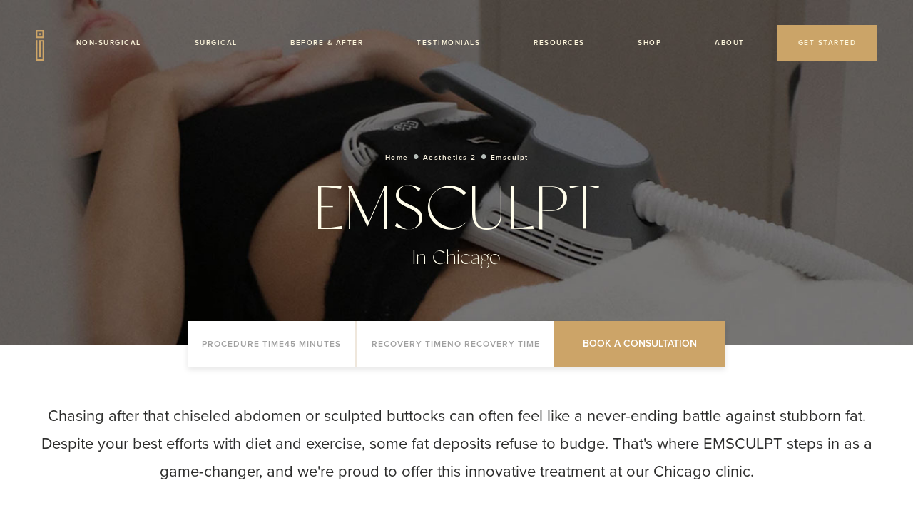

--- FILE ---
content_type: text/html; charset=UTF-8
request_url: https://www.impressionschicago.com/non-surgical/emsculpt/
body_size: 20979
content:
<!doctype html><html lang="en"><head>
    <meta charset="utf-8">
    <title>EMSculpt Chicago – Sculpt &amp; Tone Muscles Without Surgery | Impressions Face + Body</title>
   
    <meta name="description" content="Get a firmer, more sculpted body with EMSculpt in Chicago. Build muscle, burn fat, and define your physique with this revolutionary treatment.">
    <meta property="og:site_name" content="Impressions Chicago Dr. Steven Dayan and Dr. Benjamin Caughlin">
  
    <link rel="stylesheet" href="https://use.typekit.net/yxp7icp.css">
    
    
    
    
    
    

    
    <meta name="viewport" content="width=device-width, initial-scale=1">

    <script src="/hs/hsstatic/jquery-libs/static-1.4/jquery/jquery-1.11.2.js"></script>
<script>hsjQuery = window['jQuery'];</script>
    <meta property="og:description" content="Get a firmer, more sculpted body with EMSculpt in Chicago. Build muscle, burn fat, and define your physique with this revolutionary treatment.">
    <meta property="og:title" content="EMSculpt Chicago – Sculpt &amp; Tone Muscles Without Surgery | Impressions Face + Body">
    <meta name="twitter:description" content="Get a firmer, more sculpted body with EMSculpt in Chicago. Build muscle, burn fat, and define your physique with this revolutionary treatment.">
    <meta name="twitter:title" content="EMSculpt Chicago – Sculpt &amp; Tone Muscles Without Surgery | Impressions Face + Body">

    

    
    <style>
a.cta_button{-moz-box-sizing:content-box !important;-webkit-box-sizing:content-box !important;box-sizing:content-box !important;vertical-align:middle}.hs-breadcrumb-menu{list-style-type:none;margin:0px 0px 0px 0px;padding:0px 0px 0px 0px}.hs-breadcrumb-menu-item{float:left;padding:10px 0px 10px 10px}.hs-breadcrumb-menu-divider:before{content:'›';padding-left:10px}.hs-featured-image-link{border:0}.hs-featured-image{float:right;margin:0 0 20px 20px;max-width:50%}@media (max-width: 568px){.hs-featured-image{float:none;margin:0;width:100%;max-width:100%}}.hs-screen-reader-text{clip:rect(1px, 1px, 1px, 1px);height:1px;overflow:hidden;position:absolute !important;width:1px}
</style>

<link rel="stylesheet" href="https://www.impressionschicago.com/hubfs/hub_generated/template_assets/1/133692587846/1765815696760/template_main.min.css">
<link rel="stylesheet" href="https://www.impressionschicago.com/hubfs/hub_generated/template_assets/1/133866106455/1765815709501/template_theme.min.css">
<link rel="stylesheet" href="https://www.impressionschicago.com/hubfs/hub_generated/template_assets/1/133692161409/1765815722841/template_theme-overrides.min.css">
<link rel="stylesheet" href="https://www.impressionschicago.com/hubfs/hub_generated/template_assets/1/133867340135/1765815715568/template_impressions_style.min.css">
<link rel="stylesheet" href="https://www.impressionschicago.com/hubfs/hub_generated/module_assets/1/134182811776/1764085094814/module_imp-header.min.css">

  <style>
    .menu-container {
    margin: 0 auto;  
  }
  </style>

<link rel="stylesheet" href="https://www.impressionschicago.com/hubfs/hub_generated/module_assets/1/147867977323/1741895848116/module_imp-breadcrumb.min.css">
<link rel="stylesheet" href="https://www.impressionschicago.com/hubfs/hub_generated/module_assets/1/63835668356/1741892799142/module_Empty-space.min.css">

<style>

.growfast-empty-space--widget_1701393282407{
	height: 20px;
}


	@media (max-width: 767px) {
		.growfast-empty-space--widget_1701393282407{
			height: 10px;
		}
	}








</style>


<style>

.growfast-empty-space--widget_1701362104489{
	height: 60px;
}









</style>

<link rel="stylesheet" href="https://www.impressionschicago.com/hubfs/hub_generated/module_assets/1/147985629858/1741895852740/module_imp-service-info-and-btn.min.css">
<link rel="stylesheet" href="https://www.impressionschicago.com/hubfs/hub_generated/module_assets/1/154648592907/1741895991872/module_imp-image-space.min.css">
<link rel="stylesheet" href="https://www.impressionschicago.com/hubfs/hub_generated/module_assets/1/154648052261/1741895989906/module_imp-member-custom-space-1.min.css">
<link rel="stylesheet" href="https://www.impressionschicago.com/hubfs/hub_generated/module_assets/1/153477945115/1741895983273/module_imp-compact-3-elements-v2.min.css">
<link rel="stylesheet" href="https://www.impressionschicago.com/hubfs/hub_generated/module_assets/1/148997541922/1741895912262/module_imp-anchor-link-v2.min.css">

  <style>
    #hs_cos_wrapper_widget_1702139046643 #member-btn-link {}

#hs_cos_wrapper_widget_1702139046643 #anchor-link { text-align:center; }

  </style>

<link rel="stylesheet" href="https://www.impressionschicago.com/hubfs/hub_generated/module_assets/1/148108732250/1741895867743/module_imp-tab-v2.min.css">
<link rel="stylesheet" href="https://www.impressionschicago.com/hubfs/hub_generated/module_assets/1/159929401754/1741895999655/module_imp-learn-more-v2.min.css">

<style>

.growfast-empty-space--widget_1701113034635{
	height: 20px;
}


	@media (max-width: 767px) {
		.growfast-empty-space--widget_1701113034635{
			height: 16px;
		}
	}








</style>

<link rel="stylesheet" href="https://www.impressionschicago.com/hubfs/hub_generated/module_assets/1/147342670738/1741895803995/module_imp-buttons-v2.min.css">
<link rel="stylesheet" href="https://www.impressionschicago.com/hubfs/hub_generated/module_assets/1/134184335992/1741895324485/module_imp-footer.min.css">
<style>
@font-face {
  font-family: "Classico";
  src: url("https://www.impressionschicago.com/hubfs/raw_assets/public/impressions-theme/fonts/ttf/ClassicoRegular.ttf") format("truetype"),url("https://www.impressionschicago.com/hubfs/raw_assets/public/impressions-theme/fonts/ttf/Classico.otf") format("otf"),url("https://www.impressionschicago.com/hubfs/raw_assets/public/impressions-theme/fonts/web/ClassicoRegular.woff2") format("woff2"),url("https://www.impressionschicago.com/hubfs/raw_assets/public/impressions-theme/fonts/web/ClassicoRegular.woff") format("woff");
  font-display: swap;
  font-weight: 400;
}
</style>

<style>
@font-face {
  font-family: "ProximaNova";
  src: url("https://www.impressionschicago.com/hubfs/ProximaNovaFont.woff") format("woff");
  font-display: swap;
  font-weight: 400;
}
</style>

<style>
  @font-face {
    font-family: "Merriweather";
    font-weight: 400;
    font-style: normal;
    font-display: swap;
    src: url("/_hcms/googlefonts/Merriweather/regular.woff2") format("woff2"), url("/_hcms/googlefonts/Merriweather/regular.woff") format("woff");
  }
  @font-face {
    font-family: "Merriweather";
    font-weight: 700;
    font-style: normal;
    font-display: swap;
    src: url("/_hcms/googlefonts/Merriweather/700.woff2") format("woff2"), url("/_hcms/googlefonts/Merriweather/700.woff") format("woff");
  }
</style>

<!-- Editor Styles -->
<style id="hs_editor_style" type="text/css">
#hs_cos_wrapper_widget_1759262639266  { color: #fffdeb !important; display: block !important; font-size: 58px !important; text-align: center !important }
#hs_cos_wrapper_widget_1759262639266  p , #hs_cos_wrapper_widget_1759262639266  li , #hs_cos_wrapper_widget_1759262639266  span , #hs_cos_wrapper_widget_1759262639266  label , #hs_cos_wrapper_widget_1759262639266  h1 , #hs_cos_wrapper_widget_1759262639266  h2 , #hs_cos_wrapper_widget_1759262639266  h3 , #hs_cos_wrapper_widget_1759262639266  h4 , #hs_cos_wrapper_widget_1759262639266  h5 , #hs_cos_wrapper_widget_1759262639266  h6  { font-size: 58px !important; color: #fffdeb !important }
.header-bottom-row-0-max-width-section-centering > .row-fluid {
  max-width: 1259px !important;
  margin-left: auto !important;
  margin-right: auto !important;
}
.dnd_area-row-0-force-full-width-section > .row-fluid {
  max-width: none !important;
}
.dnd_area-row-1-max-width-section-centering > .row-fluid {
  max-width: 1366px !important;
  margin-left: auto !important;
  margin-right: auto !important;
}
.dnd_area-row-2-max-width-section-centering > .row-fluid {
  max-width: 1366px !important;
  margin-left: auto !important;
  margin-right: auto !important;
}
.dnd_area-row-4-max-width-section-centering > .row-fluid {
  max-width: 1366px !important;
  margin-left: auto !important;
  margin-right: auto !important;
}
.dnd_area-row-6-max-width-section-centering > .row-fluid {
  max-width: 1366px !important;
  margin-left: auto !important;
  margin-right: auto !important;
}
.dnd_area-row-10-max-width-section-centering > .row-fluid {
  max-width: 1366px !important;
  margin-left: auto !important;
  margin-right: auto !important;
}
.dnd_area-row-11-max-width-section-centering > .row-fluid {
  max-width: 1366px !important;
  margin-left: auto !important;
  margin-right: auto !important;
}
.footercontact-row-0-max-width-section-centering > .row-fluid {
  max-width: 1366px !important;
  margin-left: auto !important;
  margin-right: auto !important;
}
/* HubSpot Non-stacked Media Query Styles */
@media (min-width:768px) {
  .dnd_area-row-1-vertical-alignment > .row-fluid {
    display: -ms-flexbox !important;
    -ms-flex-direction: row;
    display: flex !important;
    flex-direction: row;
  }
  .cell_1694154668730-vertical-alignment {
    display: -ms-flexbox !important;
    -ms-flex-direction: column !important;
    -ms-flex-pack: center !important;
    display: flex !important;
    flex-direction: column !important;
    justify-content: center !important;
  }
  .cell_1694154668730-vertical-alignment > div {
    flex-shrink: 0 !important;
  }
}
/* HubSpot Styles (default) */
.header-bottom-row-0-padding {
  padding-top: 20px !important;
  padding-bottom: 20px !important;
}
.cell_16943204328432-hidden {
  display: block !important;
}
.widget_1694320432688-hidden {
  display: block !important;
}
.dnd_area-row-0-padding {
  padding-top: 0px !important;
  padding-bottom: 0px !important;
}
.dnd_area-row-1-padding {
  padding-top: 200px !important;
  padding-bottom: 0px !important;
  padding-left: 20px !important;
  padding-right: 20px !important;
}
.dnd_area-row-1-background-layers {
  background-image: url('https://www.impressionschicago.com/hubfs/Em_Sculpt_1366x500.jpg') !important;
  background-position: center center !important;
  background-size: cover !important;
  background-repeat: no-repeat !important;
}
.dnd_area-row-2-padding {
  padding-bottom: 0px !important;
  padding-left: 50px !important;
  padding-right: 50px !important;
}
.dnd_area-row-3-padding {
  padding-top: 0px !important;
  padding-bottom: 0px !important;
}
.dnd_area-row-4-padding {
  padding-top: 0px !important;
  padding-bottom: 0px !important;
  padding-left: 50px !important;
  padding-right: 50px !important;
}
.dnd_area-row-5-padding {
  padding-top: 0px !important;
  padding-bottom: 0px !important;
}
.dnd_area-row-6-padding {
  padding-top: 0px !important;
  padding-bottom: 0px !important;
  padding-left: 50px !important;
  padding-right: 50px !important;
}
.dnd_area-row-7-padding {
  padding-top: 0px !important;
  padding-bottom: 0px !important;
}
.dnd_area-row-8-padding {
  padding-top: 0px !important;
  padding-bottom: 0px !important;
  padding-left: 50px !important;
  padding-right: 50px !important;
}
.dnd_area-row-9-padding {
  padding-top: 0px !important;
  padding-bottom: 0px !important;
}
.dnd_area-row-10-padding {
  padding-top: 0px !important;
  padding-bottom: 0px !important;
  padding-left: 50px !important;
  padding-right: 50px !important;
}
.dnd_area-row-11-padding {
  padding-top: 40px !important;
  padding-left: 50px !important;
  padding-right: 50px !important;
}
.footercontact-row-0-padding {
  padding-top: 200px !important;
  padding-bottom: 200px !important;
  padding-left: 50px !important;
  padding-right: 50px !important;
}
.footercontact-row-0-background-layers {
  background-image: url('https://www.impressionschicago.com/hubfs/img-footer.jpg') !important;
  background-position: center center !important;
  background-size: cover !important;
  background-repeat: no-repeat !important;
}
.footer-row-0-padding {
  padding-top: 80px !important;
  padding-bottom: 0px !important;
}
/* HubSpot Styles (mobile) */
@media (max-width: 767px) {
  .dnd_area-row-1-padding {
    padding-top: 200px !important;
    padding-bottom: 80px !important;
    padding-left: 20px !important;
    padding-right: 20px !important;
  }
  .dnd_area-row-2-padding {
    padding-top: 80px !important;
    padding-bottom: 0px !important;
    padding-left: 30px !important;
    padding-right: 30px !important;
  }
  .dnd_area-row-3-padding {
    padding-top: 0px !important;
  }
  .dnd_area-row-4-padding {
    padding-top: 0px !important;
    padding-bottom: 0px !important;
    padding-left: 30px !important;
    padding-right: 30px !important;
  }
  .dnd_area-row-6-padding {
    padding-bottom: 0px !important;
    padding-left: 30px !important;
    padding-right: 30px !important;
  }
  .dnd_area-row-8-padding {
    padding-top: 0px !important;
    padding-left: 30px !important;
    padding-right: 30px !important;
  }
  .dnd_area-row-9-padding {
    padding-top: 0px !important;
    padding-bottom: 0px !important;
  }
  .dnd_area-row-10-padding {
    padding-top: 0px !important;
    padding-left: 30px !important;
    padding-right: 30px !important;
  }
  .dnd_area-row-11-padding {
    padding-left: 30px !important;
    padding-right: 30px !important;
  }
  .footercontact-row-0-padding {
    padding-top: 150px !important;
    padding-bottom: 150px !important;
    padding-left: 30px !important;
    padding-right: 30px !important;
  }
  .footer-row-0-padding {
    padding-top: 30px !important;
  }
}
</style>
    

    
<!--  Added by GoogleAnalytics integration -->
<script>
var _hsp = window._hsp = window._hsp || [];
_hsp.push(['addPrivacyConsentListener', function(consent) { if (consent.allowed || (consent.categories && consent.categories.analytics)) {
  (function(i,s,o,g,r,a,m){i['GoogleAnalyticsObject']=r;i[r]=i[r]||function(){
  (i[r].q=i[r].q||[]).push(arguments)},i[r].l=1*new Date();a=s.createElement(o),
  m=s.getElementsByTagName(o)[0];a.async=1;a.src=g;m.parentNode.insertBefore(a,m)
})(window,document,'script','//www.google-analytics.com/analytics.js','ga');
  ga('create','UA-149713902-1','auto');
  ga('send','pageview');
}}]);
</script>

<!-- /Added by GoogleAnalytics integration -->

<!--  Added by GoogleAnalytics4 integration -->
<script>
var _hsp = window._hsp = window._hsp || [];
window.dataLayer = window.dataLayer || [];
function gtag(){dataLayer.push(arguments);}

var useGoogleConsentModeV2 = true;
var waitForUpdateMillis = 1000;


if (!window._hsGoogleConsentRunOnce) {
  window._hsGoogleConsentRunOnce = true;

  gtag('consent', 'default', {
    'ad_storage': 'denied',
    'analytics_storage': 'denied',
    'ad_user_data': 'denied',
    'ad_personalization': 'denied',
    'wait_for_update': waitForUpdateMillis
  });

  if (useGoogleConsentModeV2) {
    _hsp.push(['useGoogleConsentModeV2'])
  } else {
    _hsp.push(['addPrivacyConsentListener', function(consent){
      var hasAnalyticsConsent = consent && (consent.allowed || (consent.categories && consent.categories.analytics));
      var hasAdsConsent = consent && (consent.allowed || (consent.categories && consent.categories.advertisement));

      gtag('consent', 'update', {
        'ad_storage': hasAdsConsent ? 'granted' : 'denied',
        'analytics_storage': hasAnalyticsConsent ? 'granted' : 'denied',
        'ad_user_data': hasAdsConsent ? 'granted' : 'denied',
        'ad_personalization': hasAdsConsent ? 'granted' : 'denied'
      });
    }]);
  }
}

gtag('js', new Date());
gtag('set', 'developer_id.dZTQ1Zm', true);
gtag('config', 'G-TJYQVKDRZ9');
</script>
<script async src="https://www.googletagmanager.com/gtag/js?id=G-TJYQVKDRZ9"></script>

<!-- /Added by GoogleAnalytics4 integration -->

<!--  Added by GoogleTagManager integration -->
<script>
var _hsp = window._hsp = window._hsp || [];
window.dataLayer = window.dataLayer || [];
function gtag(){dataLayer.push(arguments);}

var useGoogleConsentModeV2 = true;
var waitForUpdateMillis = 1000;



var hsLoadGtm = function loadGtm() {
    if(window._hsGtmLoadOnce) {
      return;
    }

    if (useGoogleConsentModeV2) {

      gtag('set','developer_id.dZTQ1Zm',true);

      gtag('consent', 'default', {
      'ad_storage': 'denied',
      'analytics_storage': 'denied',
      'ad_user_data': 'denied',
      'ad_personalization': 'denied',
      'wait_for_update': waitForUpdateMillis
      });

      _hsp.push(['useGoogleConsentModeV2'])
    }

    (function(w,d,s,l,i){w[l]=w[l]||[];w[l].push({'gtm.start':
    new Date().getTime(),event:'gtm.js'});var f=d.getElementsByTagName(s)[0],
    j=d.createElement(s),dl=l!='dataLayer'?'&l='+l:'';j.async=true;j.src=
    'https://www.googletagmanager.com/gtm.js?id='+i+dl;f.parentNode.insertBefore(j,f);
    })(window,document,'script','dataLayer','GTM-WW9WTDX9');

    window._hsGtmLoadOnce = true;
};

_hsp.push(['addPrivacyConsentListener', function(consent){
  if(consent.allowed || (consent.categories && consent.categories.analytics)){
    hsLoadGtm();
  }
}]);

</script>

<!-- /Added by GoogleTagManager integration -->

    <link rel="canonical" href="https://www.impressionschicago.com/non-surgical/emsculpt/">

<script type="text/javascript">
    (function(c,l,a,r,i,t,y){
        c[a]=c[a]||function(){(c[a].q=c[a].q||[]).push(arguments)};
        t=l.createElement(r);t.async=1;t.src="https://www.clarity.ms/tag/"+i;
        y=l.getElementsByTagName(r)[0];y.parentNode.insertBefore(t,y);
    })(window, document, "clarity", "script", "txdv9xkqq7");
</script>
<meta name="robots" content="index, follow">
<script type="application/ld+json">
{
  "@context": "https://schema.org",
  "@type": "MedicalOrganization",
  "name": "Impressions Face + Body in Chicago",
  "alternateName": "Impressions Face + Body",
  "url": "https://www.impressionschicago.com",
  "logo": "https://www.impressionschicago.com/hubfs/Impressions_Logo_Symbol%20(1)-1.webp",
  "sameAs": [
    "https://www.linkedin.com/company/impressionschicago",
    "https://x.com/drdayan",
    "https://www.youtube.com/@ImpressionsChicago",
    "https://www.facebook.com/ImpressionsFaceandBody?_rdr",
    "https://www.instagram.com/manyfacesofchicago/?locale=es_ES%2F"
  ]
}
</script>
<style>
  .legal-consent-container p a{
    font-family:Proxima-Nova !important;
  text-decoration:underline;
    color:#cba468;
  }
 </style> 
<!-- Meta Pixel Code -->
<script>
!function(f,b,e,v,n,t,s)
{if(f.fbq)return;n=f.fbq=function(){n.callMethod?
n.callMethod.apply(n,arguments):n.queue.push(arguments)};
if(!f._fbq)f._fbq=n;n.push=n;n.loaded=!0;n.version='2.0';
n.queue=[];t=b.createElement(e);t.async=!0;
t.src=v;s=b.getElementsByTagName(e)[0];
s.parentNode.insertBefore(t,s)}(window, document,'script',
'https://connect.facebook.net/en_US/fbevents.js');
fbq('init', '2074492952964830');
fbq('track', 'PageView');
</script>
<noscript>&lt;img  height="1" width="1" style="display:none" src="https://www.facebook.com/tr?id=2074492952964830&amp;amp;ev=PageView&amp;amp;noscript=1"&gt;</noscript>
<!-- End Meta Pixel Code -->

<!-- Meta Pixel Code -->
<script>
!function(f,b,e,v,n,t,s)
{if(f.fbq)return;n=f.fbq=function(){n.callMethod?
n.callMethod.apply(n,arguments):n.queue.push(arguments)};
if(!f._fbq)f._fbq=n;n.push=n;n.loaded=!0;n.version='2.0';
n.queue=[];t=b.createElement(e);t.async=!0;
t.src=v;s=b.getElementsByTagName(e)[0];
s.parentNode.insertBefore(t,s)}(window, document,'script',
'https://connect.facebook.net/en_US/fbevents.js');
fbq('init', '2674460712936839');
fbq('track', 'PageView');
</script>
<noscript>&lt;img  height="1" width="1" style="display:none" src="https://www.facebook.com/tr?id=2674460712936839&amp;amp;ev=PageView&amp;amp;noscript=1"&gt;</noscript>
<!-- End Meta Pixel Code -->
<meta property="og:url" content="https://www.impressionschicago.com/non-surgical/emsculpt/">
<meta name="twitter:card" content="summary">
<meta http-equiv="content-language" content="en">





<style>
  #fb h4{
   text-align:center;
    font: normal normal normal 27px/31px Classico;
    letter-spacing: 0px;
    color: #FFFDEB;
    opacity: 1;
  }
  .dnd_area-row-1-background-image::after {
  background-color: rgba(0, 0, 0, 0.5); /* Adjust the last value for the opacity (0 = transparent, 1 = solid) */
}
  
 .-bottom-40 {
   z-index:-10;  
}
  .form-title, .submitted-message, form {
    background-color: transparent;
    border: 1px transparent;
    
}
  form {
  	display: flex; 
    width: fit-content;
    margin-right: auto;
    margin-left: auto;
  }
  
  ::placeholder {
  color: #BCC5C1;
  font: normal normal 600 12px/14px Proxima-Nova;
  letter-spacing: .87px;
  opacity: 1;
}
  
  form div {
  	margin-right: 0px;
    margin-left: 0px;
  }
  
.growfast-custom-form--widget_1701359673160 .hs-form-field {
  margin-bottom: 0px !important;
}
  
  form label {
  margin-bottom: 0px !important;
}
  
  form input[type="email"], form input[type="file"], form input[type="number"], form input[type="password"], form input[type="search"], form input[type="tel"], form input[type="text"], form select, form textarea {
  border: 1.5px solid #BF9D6D;
}
  
  .growfast-custom-form--widget_1701359673160 form input[type="text"], .growfast-custom-form--widget_1701359673160 form input[type="email"], .growfast-custom-form--widget_1701359673160 form input[type="password"], .growfast-custom-form--widget_1701359673160 form input[type="tel"], .growfast-custom-form--widget_1701359673160 form input[type="number"], .growfast-custom-form--widget_1701359673160 form select, .growfast-custom-form--widget_1701359673160 form textarea {
    border-color: #BF9D6D;
  }
  
  form input[type="email"], form input[type="file"], form input[type="number"], form input[type="password"], form input[type="search"], form input[type="tel"], form input[type="text"], form select, form textarea {
  border-right: 0px solid #BF9D6D;
  border-left: 0px solid #BF9D6D;
  border-top: 0px solid #BF9D6D;
}
  form input[type="email"], form input[type="file"], form input[type="number"], form input[type="password"], form input[type="search"], form input[type="tel"], form input[type="text"], form select, form textarea {
  padding-top: 10px;
  padding-left: 20px;
  padding-right: 20px;
  padding-bottom: 10px;
  height: 65px;
}
  .growfast-custom-form--widget_1701359673160 .hs-button {
  	text-transform: uppercase;
  	padding: 16px 32px;
  	border: 1.5px solid #CBA468;
  	border-radius: 0px;
  	background-color: #CBA468;
  	font: normal normal 600 14px/17px Proxima Nova;
	letter-spacing: 0px;
	color: #FFFFFF;
    height: 65px;
}
  
.growfast-custom-form--widget_1701359673160 .hs-button:hover, .growfast-custom-form--widget_1701359673160 .hs-button:focus, .growfast-custom-form--widget_1701359673160 .hs-button:active {
    background-color: #CBA468;
    color: white;
    border: 1.5px solid #CBA468;
}
  
form .inputs-list > li {
  margin: 0px;
}
  form .hs-error-msg {

  margin-top: 0px;
}
  .dnd_area-row-7-padding .row-fluid {
    flex-direction: row-reverse !important;
  }

 
  @media screen and (max-width: 1200px) {
   form {
    display: block;
    max-width: 600px;
    width: 100%;
    }
    
  .growfast-custom-form--widget_1701359673160 .hs-button {
  	width: 100%;
}
  .growfast-custom-form--widget_1701359673160 .hs-form-field {
  	margin-bottom: 10px !important;
}
    .hs_submit.hs-submit {
      padding-top: 20px;
    }
  }

 @media screen and (max-width: 767px) {
    .lqd-section.case-study .w-full.flex.flex-wrap.relative {
        display: grid;
        grid-template-columns: repeat(2, 1fr);
        gap: 15px;	
    }
    
    .lqd-section.case-study .w-full.flex.flex-wrap.relative .p-10 {
        padding: 0px;
    }
    
    .lqd-section .justify-center.flex.flex-grow-1.relative.flex-col {
        background-repeat: no-repeat;
        background-size: cover;
    }
   .dnd_area-row-5-background-image {
  	background-image: unset !important;
}
   .dnd_area-row-7-background-image {
  	background-image: unset !important;
}
   .dnd_area-row-27-background-image {
    	background-position: top center !important;
        background-position-y: 5% !important;
  }  
  }
 </style> 
    
    <script>
     document.addEventListener("DOMContentLoaded", function() {
            const hostname = window.location.hostname;
            if (!hostname.startsWith('blog.')) {
                const images = document.querySelectorAll("img");
                images.forEach(img => {
                    img.setAttribute("loading", "lazy");
                });
            }
        });
    </script>
  <meta name="generator" content="HubSpot"></head>
  <body>
<!--  Added by GoogleTagManager integration -->
<noscript><iframe src="https://www.googletagmanager.com/ns.html?id=GTM-WW9WTDX9" height="0" width="0" style="display:none;visibility:hidden"></iframe></noscript>

<!-- /Added by GoogleTagManager integration -->

    <div class="body-wrapper   hs-content-id-149351677213 hs-site-page page  is-regular-page">
      
        <div data-global-resource-path="impressions-theme/templates/partials/header.html">
<header id="site-header" class="main-header main-header-overlay sticky-header-noshadow " data-sticky-header="true" data-sticky-values-measured="false" data-sticky-options="{&quot;stickyTrigger&quot;: &quot;first-section&quot;}">
	
  

  <a href="#main-content" class="header__skip">Skip to content</a>

  

  <div class="container-fluid content-wrapper">
<div class="row-fluid-wrapper">
<div class="row-fluid">
<div class="span12 widget-span widget-type-cell " style="" data-widget-type="cell" data-x="0" data-w="12">

<div class="row-fluid-wrapper row-depth-1 row-number-1 dnd-section header-bottom-row-0-padding header-bottom-row-0-max-width-section-centering">
<div class="row-fluid ">
<div class="span12 widget-span widget-type-cell dnd-column cell_16943204328432-hidden" style="" data-widget-type="cell" data-x="0" data-w="12">

<div class="row-fluid-wrapper row-depth-1 row-number-2 dnd-row">
<div class="row-fluid ">
<div class="span12 widget-span widget-type-custom_widget widget_1694320432688-hidden dnd-module" style="" data-widget-type="custom_widget" data-x="0" data-w="12">
<div id="hs_cos_wrapper_widget_1694320432688" class="hs_cos_wrapper hs_cos_wrapper_widget hs_cos_wrapper_type_module" style="" data-hs-cos-general-type="widget" data-hs-cos-type="module">
<!--Header Begins Here-->
<nav class="menu-container">
  <div class="menu justify-center items-center">
    <ul id="main-ul" class="clearfix">
      <li class="menu-part-5 logo">
    <a href="/">
        
          
          
          
          
          
          <img class="logo-default" src="https://www.impressionschicago.com/hubfs/Impressions_Logo_Symbol%20(1)-1.webp" alt="Impressions_Logo_Symbol (1)-1">
          
          </a>
          </li>
      <li class="menu-part-1"><a href="#">NON-SURGICAL</a>
       <ul> 
         <li class="menu-top-line"></li>
        <div class="box-menu-imp-header">
        <ul class="menu-section-1-p1">
            
               <li>
                  
                  
                  <a href="https://www.impressionschicago.com/non-surgical/aesthetics/">
                    <div class="category-menu-title">    Aesthetics</div>
                  </a>
              </li>
                
               <li>
                  
                  
                  <a href="https://www.impressionschicago.com/non-surgical/body-contouring/">
                    <div class="menu-title-child">Body Contouring</div>
                  </a>
              </li>
                
               <li>
                  
                  
                  <a href="https://www.impressionschicago.com/non-surgical/facial-contouring/">
                    <div class="menu-title-child">Facial Contouring</div>
                  </a>
              </li>
                
               <li>
                  
                  
                  <a href="https://www.impressionschicago.com/non-surgical/lip-fillers/">
                    <div class="menu-title-child">Lip Filler</div>
                  </a>
              </li>
                
               <li>
                  
                  
                  <a href="https://www.impressionschicago.com/non-surgical/liquid-facelift/">
                    <div class="menu-title-child">Liquid Facelift</div>
                  </a>
              </li>
                
               <li>
                  
                  
                  <a href="https://www.impressionschicago.com/non-surgical/liquid-rhinoplasty/">
                    <div class="menu-title-child"> Liquid Rhinoplasty</div>
                  </a>
              </li>
                
               <li>
                  
                  
                  <a href="https://www.impressionschicago.com/non-surgical/sculptra/">
                    <div class="menu-title-child">Sculptra</div>
                  </a>
              </li>
                
               <li>
                  
                  
                  <a href="https://www.impressionschicago.com/non-surgical/skin-tightening/">
                    <div class="menu-title-child">Skin Tightening</div>
                  </a>
              </li>
                
               <li>
                  
                  
                  <a href="https://www.impressionschicago.com/non-surgical/thread-lift/">
                    <div class="menu-title-child">Thread Lift</div>
                  </a>
              </li>
                
               <li>
                  
                  
                  <a href="https://www.impressionschicago.com/non-surgical/coolsculpting/">
                    <div class="menu-title-child">CoolSculpting</div>
                  </a>
              </li>
                
               <li>
                  
                  
                  <a href="https://www.impressionschicago.com/non-surgical/dermal-fillers/">
                    <div class="menu-title-child">Dermal Fillers</div>
                  </a>
              </li>
                
               <li>
                  
                  
                  <a href="https://www.impressionschicago.com/non-surgical/emsculpt/">
                    <div class="menu-title-child">Emsculpt</div>
                  </a>
              </li>
                
               <li>
                  
                  
                  <a href="https://www.impressionschicago.com/non-surgical/neuromodulators/">
                    <div class="menu-title-child">Neuromodulators</div>
                  </a>
              </li>
                
               <li>
                  
                  
                  <a href="https://www.impressionschicago.com/non-surgical/eyelash-tint-lift/">
                    <div class="menu-title-child">Eyebrow tint</div>
                  </a>
              </li>
                 
           </ul>   
              <ul>
                  
               <li>
                  
                  
                  <a href="https://www.impressionschicago.com/non-surgical/skin-care/">
                    <div class="category-menu-title">Skin Care</div>
                  </a>
              </li>
                
               <li>
                  
                  
                  <a href="https://www.impressionschicago.com/non-surgical/chemical-peels/">
                    <div class="menu-title-child">Chemical Peels</div>
                  </a>
              </li>
                
               <li>
                  
                  
                  <a href="https://www.impressionschicago.com/non-surgical/dermaplaning/">
                    <div class="menu-title-child">Dermaplaning</div>
                  </a>
              </li>
                
               <li>
                  
                  
                  <a href="https://www.impressionschicago.com/non-surgical/facials/">
                    <div class="menu-title-child">Facials</div>
                  </a>
              </li>
                
               <li>
                  
                  
                  <a href="https://www.impressionschicago.com/non-surgical/ipl-treatment/">
                    <div class="menu-title-child">IPL Treatment</div>
                  </a>
              </li>
                
               <li>
                  
                  
                  <a href="https://www.impressionschicago.com/non-surgical/lightstim/">
                    <div class="menu-title-child">LightStim</div>
                  </a>
              </li>
                
               <li>
                  
                  
                  <a href="https://www.impressionschicago.com/non-surgical/microneedling/">
                    <div class="menu-title-child">Microneedling</div>
                  </a>
              </li>
                
               <li>
                  
                  
                  <a href="https://www.impressionschicago.com/non-surgical/prp-hair-restoration/">
                    <div class="menu-title-child">PRP Hair Restoration</div>
                  </a>
              </li>
                
               <li>
                  
                  
                  <a href="https://www.impressionschicago.com/non-surgical/resurfx/">
                    <div class="menu-title-child">ResurFX</div>
                  </a>
              </li>
                
               <li>
                  
                  
                  <a href="https://www.impressionschicago.com/non-surgical/laser-treatments/">
                    <div class="menu-title-child">Laser Treatments</div>
                  </a>
              </li>
                 
           </ul>  
          <ul>
                 
               <li>
                  
                  
                  <a href="https://www.impressionschicago.com/concerns/">
                    <div class="category-menu-title">Concerns</div>
                  </a>
              </li>
                
               <li>
                  
                  
                  <a href="https://www.impressionschicago.com/concerns/acne/">
                    <div class="menu-title-child">Acne</div>
                  </a>
              </li>
                
               <li>
                  
                  
                  <a href="https://www.impressionschicago.com/concerns/age-spots/">
                    <div class="menu-title-child">Age Spots</div>
                  </a>
              </li>
                
               <li>
                  
                  
                  <a href="https://www.impressionschicago.com/concerns/hair-loss/">
                    <div class="menu-title-child">Hair Loss</div>
                  </a>
              </li>
                
               <li>
                  
                  
                  <a href="https://www.impressionschicago.com/concerns/melasma/">
                    <div class="menu-title-child">Melasma</div>
                  </a>
              </li>
                
               <li>
                  
                  
                  <a href="https://www.impressionschicago.com/concerns/rosacea/">
                    <div class="menu-title-child">Rosacea</div>
                  </a>
              </li>
                
               <li>
                  
                  
                  <a href="https://www.impressionschicago.com/concerns/scars/">
                    <div class="menu-title-child">Scars</div>
                  </a>
              </li>
                
               <li>
                  
                  
                  <a href="https://www.impressionschicago.com/concerns/spider-veins/">
                    <div class="menu-title-child">Spider Veins</div>
                  </a>
              </li>
                
               <li>
                  
                  
                  <a href="https://www.impressionschicago.com/concerns/sun-spots/">
                    <div class="menu-title-child">Sun Spots</div>
                  </a>
              </li>
                
               <li>
                  
                  
                  <a href="https://www.impressionschicago.com/concerns/wrinkles/">
                    <div class="menu-title-child">Wrinkles</div>
                  </a>
              </li>
                 
           </ul>  
            <ul>
               
               <li>
                  
                  
                  <a href="https://www.impressionschicago.com/non-surgical/treatments/">
                    <div class="category-menu-title">Treatment</div>
                  </a>
              </li>
                
               <li>
                  
                  
                  <a href="https://www.impressionschicago.com/non-surgical/belotero/">
                    <div class="menu-title-child">Belotero</div>
                  </a>
              </li>
                
               <li>
                  
                  
                  <a href="https://www.impressionschicago.com/non-surgical/botox/">
                    <div class="menu-title-child">BOTOX</div>
                  </a>
              </li>
                
               <li>
                  
                  
                  <a href="https://www.impressionschicago.com/non-surgical/clear-brilliant/">
                    <div class="menu-title-child">Clear+Brilliant</div>
                  </a>
              </li>
                
               <li>
                  
                  
                  <a href="https://www.impressionschicago.com/non-surgical/dermarich/">
                    <div class="menu-title-child">DermaRich</div>
                  </a>
              </li>
                
               <li>
                  
                  
                  <a href="https://www.impressionschicago.com/non-surgical/dysport/">
                    <div class="menu-title-child">Dysport</div>
                  </a>
              </li>
                
               <li>
                  
                  
                  <a href="https://www.impressionschicago.com/non-surgical/hydrafacial/">
                    <div class="menu-title-child">Hydrafacial</div>
                  </a>
              </li>
                
               <li>
                  
                  
                  <a href="https://www.impressionschicago.com/non-surgical/geneo-facial/">
                    <div class="menu-title-child">Geneo Facial</div>
                  </a>
              </li>
                
               <li>
                  
                  
                  <a href="https://www.impressionschicago.com/non-surgical/jawline-fillers/">
                    <div class="menu-title-child">Jawline Filler</div>
                  </a>
              </li>
                
               <li>
                  
                  
                  <a href="https://www.impressionschicago.com/non-surgical/juvederm/">
                    <div class="menu-title-child">Juvederm</div>
                  </a>
              </li>
                
               <li>
                  
                  
                  <a href="https://www.impressionschicago.com/non-surgical/kybella/">
                    <div class="menu-title-child">Kybella</div>
                  </a>
              </li>
                
               <li>
                  
                  
                  <a href="https://www.impressionschicago.com/non-surgical/latisse/">
                    <div class="menu-title-child">Latisse</div>
                  </a>
              </li>
                
               <li>
                  
                  
                  <a href="https://www.impressionschicago.com/non-surgical/morpheus8/">
                    <div class="menu-title-child">Morpheus8</div>
                  </a>
              </li>
                
               <li>
                  
                  
                  <a href="https://www.impressionschicago.com/non-surgical/nuera-tight/">
                    <div class="menu-title-child">NuEra Tight</div>
                  </a>
              </li>
                
               <li>
                  
                  
                  <a href="https://www.impressionschicago.com/non-surgical/radiesse/">
                    <div class="menu-title-child">Radiesse</div>
                  </a>
              </li>
                
               <li>
                  
                  
                  <a href="https://www.impressionschicago.com/non-surgical/restylane/">
                    <div class="menu-title-child">Restylane</div>
                  </a>
              </li>
                
               <li>
                  
                  
                  <a href="https://www.impressionschicago.com/non-surgical/xeomin/">
                    <div class="menu-title-child">Xeomin</div>
                  </a>
              </li>
                
               <li>
                  
                  
                  <a href="https://www.impressionschicago.com/non-surgical/coolsculpting/">
                    <div class="menu-title-child">CoolSculpting</div>
                  </a>
              </li>
                
               <li>
                  
                  
                  <a href="https://www.impressionschicago.com/non-surgical/dermal-fillers/">
                    <div class="menu-title-child">Dermal Fillers</div>
                  </a>
              </li>
                
               <li>
                  
                  
                  <a href="https://www.impressionschicago.com/non-surgical/emsculpt/">
                    <div class="menu-title-child">Emsculpt</div>
                  </a>
              </li>
                
               <li>
                  
                  
                  <a href="https://www.impressionschicago.com/non-surgical/neuromodulators/">
                    <div class="menu-title-child">Neuromodulators</div>
                  </a>
              </li>
                
               <li>
                  
                  
                  <a href="https://www.impressionschicago.com/non-surgical/laser-treatments/">
                    <div class="menu-title-child">Laser Treatments</div>
                  </a>
              </li>
                 
        </ul> 
         <ul>
               
               <li>
                  
                  
                  <a href="https://www.impressionschicago.com/non-surgical/hair-removal/">
                    <div class="category-menu-title">Hair Removal</div>
                  </a>
              </li>
                
               <li>
                  
                  
                  <a href="https://www.impressionschicago.com/non-surgical/laser-hair-removal/">
                    <div class="menu-title-child">Laser Hair Removal</div>
                  </a>
              </li>
                 
        </ul>
          </div>
        </ul>
        </li>
      <li class="menu-part-2"><a href="#">SURGICAL</a>
        <ul>
          <div class="menu-top-line"></div>
          <div class="box-menu-imp-header">
            <ul>       
            
               <li>
                  
                  
                  <a href="https://www.impressionschicago.com/surgical/nose-eyes-lips-procedures">
                    <div class="category-menu-title">    Nose, Eyes + Lips</div>
                  </a>
              </li>
                
               <li>
                  
                  
                  <a href="https://www.impressionschicago.com/surgical/blepharoplasty/">
                    <div class="menu-title-child">Blepharoplasty (Eyelid Surgery) + Eyelid Lift</div>
                  </a>
              </li>
                
               <li>
                  
                  
                  <a href="https://www.impressionschicago.com/surgical/brow-lift/">
                    <div class="menu-title-child">Brow Lift</div>
                  </a>
              </li>
                
               <li>
                  
                  
                  <a href="https://www.impressionschicago.com/surgical/cheiloplasty/">
                    <div class="menu-title-child">Cheiloplasty (Lip Surgery)</div>
                  </a>
              </li>
                
               <li>
                  
                  
                  <a href="https://www.impressionschicago.com/surgical/rhinoplasty/closed/">
                    <div class="menu-title-child">Closed Rhinoplasty</div>
                  </a>
              </li>
                
               <li>
                  
                  
                  <a href="https://www.impressionschicago.com/surgical/lip-augmentation/">
                    <div class="menu-title-child">Lip Augmentation</div>
                  </a>
              </li>
                
               <li>
                  
                  
                  <a href="https://www.impressionschicago.com/surgical/otoplasty/">
                    <div class="menu-title-child">Otoplasty (Ear Surgery)</div>
                  </a>
              </li>
                
               <li>
                  
                  
                  <a href="https://www.impressionschicago.com/surgical/rhinoplasty/">
                    <div class="menu-title-child">Rhinoplasty (Nose Surgery)</div>
                  </a>
              </li>
                
               <li>
                  
                  
                  <a href="https://www.impressionschicago.com/surgical/rhinoplasty/revision/">
                    <div class="menu-title-child">Revision Rhinoplasty</div>
                  </a>
              </li>
                 
           </ul>   
              <ul>
                  
               <li>
                  
                  
                  <a href="https://www.impressionschicago.com/surgical/jaw-cheek-neck-procedures">
                    <div class="category-menu-title">    Jaw, Cheek &amp; Neck</div>
                  </a>
              </li>
                
               <li>
                  
                  
                  <a href="https://www.impressionschicago.com/surgical/buccal-fat-removal/">
                    <div class="menu-title-child">Buccal Fat Removal</div>
                  </a>
              </li>
                
               <li>
                  
                  
                  <a href="https://www.impressionschicago.com/surgical/cheek-contouring/">
                    <div class="menu-title-child">Cheek Contouring</div>
                  </a>
              </li>
                
               <li>
                  
                  
                  <a href="https://www.impressionschicago.com/surgical/cheek-augmentation/">
                    <div class="menu-title-child">Cheek Augmentation</div>
                  </a>
              </li>
                
               <li>
                  
                  
                  <a href="https://www.impressionschicago.com/surgical/cheek-contouring/">
                    <div class="menu-title-child">Cheekago™</div>
                  </a>
              </li>
                
               <li>
                  
                  
                  <a href="https://www.impressionschicago.com/surgical/chin-augmentation/">
                    <div class="menu-title-child">Chin Augmentation</div>
                  </a>
              </li>
                
               <li>
                  
                  
                  <a href="https://www.impressionschicago.com/surgical/facelift/">
                    <div class="menu-title-child">Facelift</div>
                  </a>
              </li>
                
               <li>
                  
                  
                  <a href="https://www.impressionschicago.com/surgical/mini-facelift/">
                    <div class="menu-title-child">Mini Facelift</div>
                  </a>
              </li>
                
               <li>
                  
                  
                  <a href="https://www.impressionschicago.com/surgical/face-sculpting/">
                    <div class="menu-title-child">Face Sculpting</div>
                  </a>
              </li>
                
               <li>
                  
                  
                  <a href="https://www.impressionschicago.com/surgical/facial-augmentation/">
                    <div class="menu-title-child">Facial Augmentation</div>
                  </a>
              </li>
                
               <li>
                  
                  
                  <a href="https://www.impressionschicago.com/surgical/facial-liposuction/">
                    <div class="menu-title-child">Face Liposuction</div>
                  </a>
              </li>
                
               <li>
                  
                  
                  <a href="https://www.impressionschicago.com/surgical/face-bbl/">
                    <div class="menu-title-child">The Face BBL™</div>
                  </a>
              </li>
                
               <li>
                  
                  
                  <a href="https://www.impressionschicago.com/surgical/jawline-contouring/">
                    <div class="menu-title-child">Jawline Contouring</div>
                  </a>
              </li>
                
               <li>
                  
                  
                  <a href="https://www.impressionschicago.com/surgical/neck-contouring/">
                    <div class="menu-title-child">Neck Contouring</div>
                  </a>
              </li>
                
               <li>
                  
                  
                  <a href="https://www.impressionschicago.com/surgical/neck-chin-liposuction/">
                    <div class="menu-title-child">Neck &amp; Chin Liposuction</div>
                  </a>
              </li>
                 
           </ul> 
            
          <ul>
                 
               <li>
                  
                  
                  <a href="https://www.impressionschicago.com/surgical/body-procedures">
                    <div class="category-menu-title">    Body Procedures</div>
                  </a>
              </li>
                
               <li>
                  
                  
                  <a href="https://www.impressionschicago.com/surgical/arm-lift-in-chicago">
                    <div class="menu-title-child">Arm Lift</div>
                  </a>
              </li>
                
               <li>
                  
                  
                  <a href="https://www.impressionschicago.com/surgical/brazilian-butt-lift-in-chicago">
                    <div class="menu-title-child">Brazilian Butt Lift (BBL)</div>
                  </a>
              </li>
                
               <li>
                  
                  
                  <a href="https://www.impressionschicago.com/surgical/breast-augmentation-in-chicago">
                    <div class="menu-title-child">Breast Augmentation</div>
                  </a>
              </li>
                
               <li>
                  
                  
                  <a href="https://www.impressionschicago.com/surgical/breast-lift-in-chicago">
                    <div class="menu-title-child">Breast Lift</div>
                  </a>
              </li>
                
               <li>
                  
                  
                  <a href="https://www.impressionschicago.com/surgical/breast-reduction-in-chicago">
                    <div class="menu-title-child">Breast Reduction</div>
                  </a>
              </li>
                
               <li>
                  
                  
                  <a href="https://www.impressionschicago.com/surgical/breast-revision-in-chicago">
                    <div class="menu-title-child">Breast Revision</div>
                  </a>
              </li>
                
               <li>
                  
                  
                  <a href="https://www.impressionschicago.com/surgical/body-lift-in-chicago">
                    <div class="menu-title-child">Body Lift</div>
                  </a>
              </li>
                
               <li>
                  
                  
                  <a href="https://www.impressionschicago.com/surgical/fat-transfer/">
                    <div class="menu-title-child">Fat Transfer</div>
                  </a>
              </li>
                
               <li>
                  
                  
                  <a href="https://www.impressionschicago.com/surgical/gynecomastia-in-chicago">
                    <div class="menu-title-child">Gynecomastia</div>
                  </a>
              </li>
                
               <li>
                  
                  
                  <a href="https://www.impressionschicago.com/surgical/liposuction-in-chicago">
                    <div class="menu-title-child">Liposuction</div>
                  </a>
              </li>
                
               <li>
                  
                  
                  <a href="https://www.impressionschicago.com/surgical/thigh-lift-in-chicago">
                    <div class="menu-title-child">Thigh Lift</div>
                  </a>
              </li>
                
               <li>
                  
                  
                  <a href="https://www.impressionschicago.com/surgical/tummy-tuck-in-chicago">
                    <div class="menu-title-child">Tummy Tuck</div>
                  </a>
              </li>
                 
           </ul>  
            <ul>
               
               <li>
                  
                  
                  <a href="">
                    
                  </a>
              </li>
                 
        </ul> 
          
          <ul>
               
               <li>
                  
                  
                  <a href="">
                    
                  </a>
              </li>
                 
        </ul> 
            </div>
        </ul>
      </li>
      








  <!-- Only one item in col_1 and col_2's URL is empty, use col_1's URL directly in the parent <a> tag -->
  
  
  
  <li class="menu-part-3"><a href="https://www.impressionschicago.com/surgical-and-non-surgical-transformations/">BEFORE &amp; AFTER</a>
  </li>


      <li class="menu-part-4"><a href="#">TESTIMONIALS</a>
        <ul>
          <div class="menu-top-line"></div>
        <div class="box-menu-imp-header">
            
              <ul>
           
            
            <li>    
                
                
                <a href="#">
                    <div class="category-menu-title">Patient Stories</div>
                </a>
                </li>
            
            <li>    
                
                
                <a href="https://www.impressionschicago.com/about/dr-dayan-plastic-surgery-reviews/">
                    <div class="menu-title-child">Dr.Dayan</div>
                </a>
                </li>
            
            <li>    
                
                
                <a href="https://www.impressionschicago.com/about/dr-caughlin-plastic-surgery-reviews/">
                    <div class="menu-title-child">Dr.Caughlin</div>
                </a>
                </li>
            
            <li>    
                
                
                <a href="https://www.impressionschicago.com/about/michelle-ruffino-reviews/">
                    <div class="menu-title-child">Michelle Ruffino</div>
                </a>
                </li>
            
            <li>    
                
                
                <a href="https://www.impressionschicago.com/about/selika-gutierrez-borst-reviews/">
                    <div class="menu-title-child">Selika Gutierrez-Borst</div>
                </a>
                </li>
            
            <li>    
                
                
                <a href="https://www.impressionschicago.com/about/ia-rekhviashvili-reviews/">
                    <div class="menu-title-child">Ia Rekhviashvili</div>
                </a>
                </li>
            
            <li>    
                
                
                <a href="https://www.impressionschicago.com/reviews/">
                    <div class="menu-title-child">Reviews</div>
                </a>
                </li>
            
                     
              </ul>
          
          
            <ul>
              
              <li>
                
                
                <a href="">
                     
                </a>
              </li>
               
            </ul> 
          
          </div>
        </ul>
     
      </li>
      <li class="menu-part-6"><a href="#">RESOURCES</a>
      <ul>
        <div class="menu-top-line"></div>
        <div class="box-menu-imp-header">
          <ul> 
          
         <li>
            
            
            <a href="https://www.impressionschicago.com/financing/">
                <div class="category-menu-title">Patient Resources</div>
            </a>
        </li>
          
         <li>
            
            
            <a href="https://blog.impressionschicago.com/">
                <div class="category-menu-title">Blog</div>
            </a>
        </li>
          
         <li>
            
            
            <a href="https://www.impressionschicago.com/terms-and-conditions/">
                <div class="category-menu-title">Terms and Conditions</div>
            </a>
        </li>
          
         <li>
            
            
            <a href="https://www.impressionschicago.com/press-and-media">
                <div class="category-menu-title">Press &amp; Media</div>
            </a>
        </li>
          
            </ul>
      </div>
      </ul>
      </li> 
      <li class="menu-part-7"><a href="#">Shop</a>
      <ul>
        <div class="menu-top-line"></div>
        <div class="box-menu-imp-header">
          <ul>
               
              <li>
                  
                  
                  <a href="https://true-skin-care-center.myshopify.com/collections/alastin-skincare" target="_blank" rel="noopener">
                     <div class="category-menu-title">ALASTIN</div>
                  </a>
                </li>   
                
              <li>
                  
                  
                  <a href="https://true-skin-care-center.myshopify.com/collections/environ" target="_blank" rel="noopener">
                     <div class="category-menu-title">Environ</div>
                  </a>
                </li>   
                
              <li>
                  
                  
                  <a href="https://true-skin-care-center.myshopify.com/collections/pca" target="_blank" rel="noopener">
                     <div class="category-menu-title">PCA</div>
                  </a>
                </li>   
                
              <li>
                  
                  
                  <a href="https://true-skin-care-center.myshopify.com/collections/skinceuticals" target="_blank" rel="noopener">
                     <div class="category-menu-title">Skinceuticals</div>
                  </a>
                </li>   
                
              <li>
                  
                  
                  <a href="https://true-skin-care-center.myshopify.com/collections/skinmedica" target="_blank" rel="noopener">
                     <div class="category-menu-title">Skin Medica</div>
                  </a>
                </li>   
                 
          </ul>
            </div>
      </ul>
      </li>
      <li class="menu-part-8"><a href="#">ABOUT</a>
       <ul>
         <div class="menu-top-line"></div>
        <div class="box-menu-imp-header">
          <ul>
           
             <li>
              
              
              <a href="https://www.impressionschicago.com/about/">
                 <div class="category-menu-title">About Us</div>
              </a> 
         </li> 
            
             <li>
              
              
              <a href="https://www.impressionschicago.com/about/dr-dayan/">
                 <div class="menu-title-child">Dr.Dayan</div>
              </a> 
         </li> 
            
             <li>
              
              
              <a href="https://www.impressionschicago.com/about/dr-caughlin/">
                 <div class="menu-title-child">Dr.Caughlin</div>
              </a> 
         </li> 
            
             <li>
              
              
              <a href="https://www.impressionschicago.com/about/dr-eric-anderson/">
                 <div class="menu-title-child">Dr.Anderson</div>
              </a> 
         </li> 
            
             <li>
              
              
              <a href="https://www.impressionschicago.com/about/michelle/">
                 <div class="menu-title-child">Michelle Ruffino</div>
              </a> 
         </li> 
            
             <li>
              
              
              <a href="https://www.impressionschicago.com/about/selika/">
                 <div class="menu-title-child">Selika Gutierrez-Borst</div>
              </a> 
         </li> 
            
             <li>
              
              
              <a href="https://www.impressionschicago.com/about/ia/">
                 <div class="menu-title-child">Ia Rekhviashvili</div>
              </a> 
         </li> 
            
            </ul>
      </div>
      </ul>
      </li>
          
       <li class="menu-part-9"> 
          <div class="dropdown">
        <a href="https://www.impressionschicago.com/get-started/" class="dropbtn1">Get Started<br></a><span class=""></span>
        <div class="dropdown-content">
        </div>
      </div>
      </li>
      
      
            
    </ul>

  </div>
</nav>
<!--Header section Desktop Ends Here-->
<div class="mobile-section-imp">
  <div class="btn-section-imp" id="mobile-speci-close" onclick="changeId(this)">
        <div class="imp-menu-mobile-box">
      <div class="imp-menu-mobile-logo">
        <a href="/" class="menu-part-menu-logo logo">
                 
      
      
        
      
       
      <img class="logo-default" src="https://www.impressionschicago.com/hubfs/Impressions_Brand_ID_H_White-3.png" alt="Impressions_Brand_ID_H_White-3">
    
    </a> 
      </div> 
      <div class="imp-menu-mobile-btn">
        <div class="imp-menu-mobile-btn-icon">
          <img class="hamburguer" alt="hamburger" id="logo-imp-hamburguer" src="https://www.impressionschicago.com/hubfs/hamburguer-menu.png">
          <img class="close-icon-menu" alt="logo hamburger" id="logo-imp-hamburguer" src="https://www.impressionschicago.com/hubfs/close-menu-icons.png">
        </div>
      </div>
    </div>
  </div>
  <div class="items-mobile-imp" id="mb-p-2">
    <div class="main-menu-item-imp upper" id="no-active" onclick="toggleId(this)">
      <a href="#">Non-Surgical</a> <img src="https://www.impressionschicago.com/hubfs/Trazado%20593.svg" alt="arrow mobile" id="arrow-mobile">
          </div>
      <div class="column-imp-menu">
          <div class="main-menu-item-imp lower lw1" id="no-active" onclick="toggleId(this)">
            <a href="https://www.impressionschicago.com/non-surgical/aesthetics/">Aesthetics</a> <img src="https://www.impressionschicago.com/hubfs/Trazado%20593.svg" alt="arrow mobile" id="arrow-mobile">
                </div>
    <div class="section-menu-mb-box lw1" id="box-list-child">
  
               <li>
                  
                  
                  <a href="https://www.impressionschicago.com/non-surgical/aesthetics/">
                    <div class="category-menu-title">    Aesthetics</div>
                  </a>
              </li>
    
               <li>
                  
                  
                  <a href="https://www.impressionschicago.com/non-surgical/body-contouring/">
                    <div class="menu-title-child">Body Contouring</div>
                  </a>
              </li>
    
               <li>
                  
                  
                  <a href="https://www.impressionschicago.com/non-surgical/facial-contouring/">
                    <div class="menu-title-child">Facial Contouring</div>
                  </a>
              </li>
    
               <li>
                  
                  
                  <a href="https://www.impressionschicago.com/non-surgical/lip-fillers/">
                    <div class="menu-title-child">Lip Filler</div>
                  </a>
              </li>
    
               <li>
                  
                  
                  <a href="https://www.impressionschicago.com/non-surgical/liquid-facelift/">
                    <div class="menu-title-child">Liquid Facelift</div>
                  </a>
              </li>
    
               <li>
                  
                  
                  <a href="https://www.impressionschicago.com/non-surgical/liquid-rhinoplasty/">
                    <div class="menu-title-child"> Liquid Rhinoplasty</div>
                  </a>
              </li>
    
               <li>
                  
                  
                  <a href="https://www.impressionschicago.com/non-surgical/sculptra/">
                    <div class="menu-title-child">Sculptra</div>
                  </a>
              </li>
    
               <li>
                  
                  
                  <a href="https://www.impressionschicago.com/non-surgical/skin-tightening/">
                    <div class="menu-title-child">Skin Tightening</div>
                  </a>
              </li>
    
               <li>
                  
                  
                  <a href="https://www.impressionschicago.com/non-surgical/thread-lift/">
                    <div class="menu-title-child">Thread Lift</div>
                  </a>
              </li>
    
               <li>
                  
                  
                  <a href="https://www.impressionschicago.com/non-surgical/coolsculpting/">
                    <div class="menu-title-child">CoolSculpting</div>
                  </a>
              </li>
    
               <li>
                  
                  
                  <a href="https://www.impressionschicago.com/non-surgical/dermal-fillers/">
                    <div class="menu-title-child">Dermal Fillers</div>
                  </a>
              </li>
    
               <li>
                  
                  
                  <a href="https://www.impressionschicago.com/non-surgical/emsculpt/">
                    <div class="menu-title-child">Emsculpt</div>
                  </a>
              </li>
    
               <li>
                  
                  
                  <a href="https://www.impressionschicago.com/non-surgical/neuromodulators/">
                    <div class="menu-title-child">Neuromodulators</div>
                  </a>
              </li>
    
               <li>
                  
                  
                  <a href="https://www.impressionschicago.com/non-surgical/eyelash-tint-lift/">
                    <div class="menu-title-child">Eyebrow tint</div>
                  </a>
              </li>
     
</div>
        </div>
    <div class="column-imp-menu">
    <div class="main-menu-item-imp lower" id="no-active" onclick="toggleId(this)">
        <a href="https://www.impressionschicago.com/non-surgical/skin-care/">Skin Care</a> <img src="https://www.impressionschicago.com/hubfs/Trazado%20593.svg" id="arrow-mobile">
            </div>
<div class="section-menu-mb-box" id="box-list-child">

           <li>
              
              
              <a href="https://www.impressionschicago.com/non-surgical/skin-care/">
                <div class="category-menu-title">Skin Care</div>
              </a>
          </li>

           <li>
              
              
              <a href="https://www.impressionschicago.com/non-surgical/chemical-peels/">
                <div class="menu-title-child">Chemical Peels</div>
              </a>
          </li>

           <li>
              
              
              <a href="https://www.impressionschicago.com/non-surgical/dermaplaning/">
                <div class="menu-title-child">Dermaplaning</div>
              </a>
          </li>

           <li>
              
              
              <a href="https://www.impressionschicago.com/non-surgical/facials/">
                <div class="menu-title-child">Facials</div>
              </a>
          </li>

           <li>
              
              
              <a href="https://www.impressionschicago.com/non-surgical/ipl-treatment/">
                <div class="menu-title-child">IPL Treatment</div>
              </a>
          </li>

           <li>
              
              
              <a href="https://www.impressionschicago.com/non-surgical/lightstim/">
                <div class="menu-title-child">LightStim</div>
              </a>
          </li>

           <li>
              
              
              <a href="https://www.impressionschicago.com/non-surgical/microneedling/">
                <div class="menu-title-child">Microneedling</div>
              </a>
          </li>

           <li>
              
              
              <a href="https://www.impressionschicago.com/non-surgical/prp-hair-restoration/">
                <div class="menu-title-child">PRP Hair Restoration</div>
              </a>
          </li>

           <li>
              
              
              <a href="https://www.impressionschicago.com/non-surgical/resurfx/">
                <div class="menu-title-child">ResurFX</div>
              </a>
          </li>

           <li>
              
              
              <a href="https://www.impressionschicago.com/non-surgical/laser-treatments/">
                <div class="menu-title-child">Laser Treatments</div>
              </a>
          </li>
 
</div>
</div>
    <div class="column-imp-menu">
    <div class="main-menu-item-imp lower" id="no-active" onclick="toggleId(this)">
        <a href="https://www.impressionschicago.com/concerns/">Concerns</a> <img src="https://www.impressionschicago.com/hubfs/Trazado%20593.svg" alt="arrow mobile" id="arrow-mobile">
            </div>
<div class="section-menu-mb-box" id="box-list-child">

           <li>
              
              
              <a href="https://www.impressionschicago.com/concerns/">
                <div class="category-menu-title">Concerns</div>
              </a>
          </li>

           <li>
              
              
              <a href="https://www.impressionschicago.com/concerns/acne/">
                <div class="menu-title-child">Acne</div>
              </a>
          </li>

           <li>
              
              
              <a href="https://www.impressionschicago.com/concerns/age-spots/">
                <div class="menu-title-child">Age Spots</div>
              </a>
          </li>

           <li>
              
              
              <a href="https://www.impressionschicago.com/concerns/hair-loss/">
                <div class="menu-title-child">Hair Loss</div>
              </a>
          </li>

           <li>
              
              
              <a href="https://www.impressionschicago.com/concerns/melasma/">
                <div class="menu-title-child">Melasma</div>
              </a>
          </li>

           <li>
              
              
              <a href="https://www.impressionschicago.com/concerns/rosacea/">
                <div class="menu-title-child">Rosacea</div>
              </a>
          </li>

           <li>
              
              
              <a href="https://www.impressionschicago.com/concerns/scars/">
                <div class="menu-title-child">Scars</div>
              </a>
          </li>

           <li>
              
              
              <a href="https://www.impressionschicago.com/concerns/spider-veins/">
                <div class="menu-title-child">Spider Veins</div>
              </a>
          </li>

           <li>
              
              
              <a href="https://www.impressionschicago.com/concerns/sun-spots/">
                <div class="menu-title-child">Sun Spots</div>
              </a>
          </li>

           <li>
              
              
              <a href="https://www.impressionschicago.com/concerns/wrinkles/">
                <div class="menu-title-child">Wrinkles</div>
              </a>
          </li>
 
</div>
</div>
    <div class="column-imp-menu">
    <div class="main-menu-item-imp lower" id="no-active" onclick="toggleId(this)">
        <a href="https://www.impressionschicago.com/non-surgical/treatments/">Treatment</a> <img src="https://www.impressionschicago.com/hubfs/Trazado%20593.svg" id="arrow-mobile" alt="arrow mobile">
            </div>
<div class="section-menu-mb-box" id="box-list-child">

           <li>
              
              
              <a href="https://www.impressionschicago.com/non-surgical/treatments/">
                <div class="category-menu-title">Treatment</div>
              </a>
          </li>

           <li>
              
              
              <a href="https://www.impressionschicago.com/non-surgical/belotero/">
                <div class="menu-title-child">Belotero</div>
              </a>
          </li>

           <li>
              
              
              <a href="https://www.impressionschicago.com/non-surgical/botox/">
                <div class="menu-title-child">BOTOX</div>
              </a>
          </li>

           <li>
              
              
              <a href="https://www.impressionschicago.com/non-surgical/clear-brilliant/">
                <div class="menu-title-child">Clear+Brilliant</div>
              </a>
          </li>

           <li>
              
              
              <a href="https://www.impressionschicago.com/non-surgical/dermarich/">
                <div class="menu-title-child">DermaRich</div>
              </a>
          </li>

           <li>
              
              
              <a href="https://www.impressionschicago.com/non-surgical/dysport/">
                <div class="menu-title-child">Dysport</div>
              </a>
          </li>

           <li>
              
              
              <a href="https://www.impressionschicago.com/non-surgical/hydrafacial/">
                <div class="menu-title-child">Hydrafacial</div>
              </a>
          </li>

           <li>
              
              
              <a href="https://www.impressionschicago.com/non-surgical/geneo-facial/">
                <div class="menu-title-child">Geneo Facial</div>
              </a>
          </li>

           <li>
              
              
              <a href="https://www.impressionschicago.com/non-surgical/jawline-fillers/">
                <div class="menu-title-child">Jawline Filler</div>
              </a>
          </li>

           <li>
              
              
              <a href="https://www.impressionschicago.com/non-surgical/juvederm/">
                <div class="menu-title-child">Juvederm</div>
              </a>
          </li>

           <li>
              
              
              <a href="https://www.impressionschicago.com/non-surgical/kybella/">
                <div class="menu-title-child">Kybella</div>
              </a>
          </li>

           <li>
              
              
              <a href="https://www.impressionschicago.com/non-surgical/latisse/">
                <div class="menu-title-child">Latisse</div>
              </a>
          </li>

           <li>
              
              
              <a href="https://www.impressionschicago.com/non-surgical/morpheus8/">
                <div class="menu-title-child">Morpheus8</div>
              </a>
          </li>

           <li>
              
              
              <a href="https://www.impressionschicago.com/non-surgical/nuera-tight/">
                <div class="menu-title-child">NuEra Tight</div>
              </a>
          </li>

           <li>
              
              
              <a href="https://www.impressionschicago.com/non-surgical/radiesse/">
                <div class="menu-title-child">Radiesse</div>
              </a>
          </li>

           <li>
              
              
              <a href="https://www.impressionschicago.com/non-surgical/restylane/">
                <div class="menu-title-child">Restylane</div>
              </a>
          </li>

           <li>
              
              
              <a href="https://www.impressionschicago.com/non-surgical/xeomin/">
                <div class="menu-title-child">Xeomin</div>
              </a>
          </li>

           <li>
              
              
              <a href="https://www.impressionschicago.com/non-surgical/coolsculpting/">
                <div class="menu-title-child">CoolSculpting</div>
              </a>
          </li>

           <li>
              
              
              <a href="https://www.impressionschicago.com/non-surgical/dermal-fillers/">
                <div class="menu-title-child">Dermal Fillers</div>
              </a>
          </li>

           <li>
              
              
              <a href="https://www.impressionschicago.com/non-surgical/emsculpt/">
                <div class="menu-title-child">Emsculpt</div>
              </a>
          </li>

           <li>
              
              
              <a href="https://www.impressionschicago.com/non-surgical/neuromodulators/">
                <div class="menu-title-child">Neuromodulators</div>
              </a>
          </li>

           <li>
              
              
              <a href="https://www.impressionschicago.com/non-surgical/laser-treatments/">
                <div class="menu-title-child">Laser Treatments</div>
              </a>
          </li>
 
</div>
</div>
    <div class="column-imp-menu">
    <div class="main-menu-item-imp lower" id="no-active" onclick="toggleId(this)">
        <a href="https://www.impressionschicago.com/non-surgical/hair-removal/">Hair Removal</a> <img src="https://www.impressionschicago.com/hubfs/Trazado%20593.svg" id="arrow-mobile" alt="arrow mobile">
            </div>
<div class="section-menu-mb-box" id="box-list-child">

           <li>
              
              
              <a href="https://www.impressionschicago.com/non-surgical/hair-removal/">
                <div class="category-menu-title">Hair Removal</div>
              </a>
          </li>

           <li>
              
              
              <a href="https://www.impressionschicago.com/non-surgical/laser-hair-removal/">
                <div class="menu-title-child">Laser Hair Removal</div>
              </a>
          </li>
 
</div>
</div>
  </div>
  <div class="items-mobile-imp" id="mb-p-2">
    <div class="main-menu-item-imp upper" id="no-active" onclick="toggleId(this)">
      <a href="#">Surgical</a> <img src="https://www.impressionschicago.com/hubfs/Trazado%20593.svg" id="arrow-mobile" alt="arrow mobile">
          </div>
          <div class="column-imp-menu">
    <div class="main-menu-item-imp lower" id="no-active" onclick="toggleId(this)">
        <a href="https://www.impressionschicago.com/surgical/nose-eyes-lips-procedures">Nose, Eyes + Lips</a> <img src="https://www.impressionschicago.com/hubfs/Trazado%20593.svg" alt="arrow mobile" id="arrow-mobile">
            </div>
<div class="section-menu-mb-box" id="box-list-child">

           <li>
              
              
              <a href="https://www.impressionschicago.com/surgical/nose-eyes-lips-procedures">
                <div class="category-menu-title">    Nose, Eyes + Lips</div>
              </a>
          </li>

           <li>
              
              
              <a href="https://www.impressionschicago.com/surgical/blepharoplasty/">
                <div class="menu-title-child">Blepharoplasty (Eyelid Surgery) + Eyelid Lift</div>
              </a>
          </li>

           <li>
              
              
              <a href="https://www.impressionschicago.com/surgical/brow-lift/">
                <div class="menu-title-child">Brow Lift</div>
              </a>
          </li>

           <li>
              
              
              <a href="https://www.impressionschicago.com/surgical/cheiloplasty/">
                <div class="menu-title-child">Cheiloplasty (Lip Surgery)</div>
              </a>
          </li>

           <li>
              
              
              <a href="https://www.impressionschicago.com/surgical/rhinoplasty/closed/">
                <div class="menu-title-child">Closed Rhinoplasty</div>
              </a>
          </li>

           <li>
              
              
              <a href="https://www.impressionschicago.com/surgical/lip-augmentation/">
                <div class="menu-title-child">Lip Augmentation</div>
              </a>
          </li>

           <li>
              
              
              <a href="https://www.impressionschicago.com/surgical/otoplasty/">
                <div class="menu-title-child">Otoplasty (Ear Surgery)</div>
              </a>
          </li>

           <li>
              
              
              <a href="https://www.impressionschicago.com/surgical/rhinoplasty/">
                <div class="menu-title-child">Rhinoplasty (Nose Surgery)</div>
              </a>
          </li>

           <li>
              
              
              <a href="https://www.impressionschicago.com/surgical/rhinoplasty/revision/">
                <div class="menu-title-child">Revision Rhinoplasty</div>
              </a>
          </li>
 
</div>
</div>
    <div class="column-imp-menu">
    <div class="main-menu-item-imp lower" id="no-active" onclick="toggleId(this)">
        <a href="https://www.impressionschicago.com/surgical/jaw-cheek-neck-procedures">Jaw, Cheek &amp; Neck</a> <img src="https://www.impressionschicago.com/hubfs/Trazado%20593.svg" alt="arrow mobile" id="arrow-mobile">
            </div>
<div class="section-menu-mb-box" id="box-list-child">

           <li>
              
              
              <a href="https://www.impressionschicago.com/surgical/jaw-cheek-neck-procedures">
                <div class="category-menu-title">    Jaw, Cheek &amp; Neck</div>
              </a>
          </li>

           <li>
              
              
              <a href="https://www.impressionschicago.com/surgical/buccal-fat-removal/">
                <div class="menu-title-child">Buccal Fat Removal</div>
              </a>
          </li>

           <li>
              
              
              <a href="https://www.impressionschicago.com/surgical/cheek-contouring/">
                <div class="menu-title-child">Cheek Contouring</div>
              </a>
          </li>

           <li>
              
              
              <a href="https://www.impressionschicago.com/surgical/cheek-augmentation/">
                <div class="menu-title-child">Cheek Augmentation</div>
              </a>
          </li>

           <li>
              
              
              <a href="https://www.impressionschicago.com/surgical/cheek-contouring/">
                <div class="menu-title-child">Cheekago™</div>
              </a>
          </li>

           <li>
              
              
              <a href="https://www.impressionschicago.com/surgical/chin-augmentation/">
                <div class="menu-title-child">Chin Augmentation</div>
              </a>
          </li>

           <li>
              
              
              <a href="https://www.impressionschicago.com/surgical/facelift/">
                <div class="menu-title-child">Facelift</div>
              </a>
          </li>

           <li>
              
              
              <a href="https://www.impressionschicago.com/surgical/mini-facelift/">
                <div class="menu-title-child">Mini Facelift</div>
              </a>
          </li>

           <li>
              
              
              <a href="https://www.impressionschicago.com/surgical/face-sculpting/">
                <div class="menu-title-child">Face Sculpting</div>
              </a>
          </li>

           <li>
              
              
              <a href="https://www.impressionschicago.com/surgical/facial-augmentation/">
                <div class="menu-title-child">Facial Augmentation</div>
              </a>
          </li>

           <li>
              
              
              <a href="https://www.impressionschicago.com/surgical/facial-liposuction/">
                <div class="menu-title-child">Face Liposuction</div>
              </a>
          </li>

           <li>
              
              
              <a href="https://www.impressionschicago.com/surgical/face-bbl/">
                <div class="menu-title-child">The Face BBL™</div>
              </a>
          </li>

           <li>
              
              
              <a href="https://www.impressionschicago.com/surgical/jawline-contouring/">
                <div class="menu-title-child">Jawline Contouring</div>
              </a>
          </li>

           <li>
              
              
              <a href="https://www.impressionschicago.com/surgical/neck-contouring/">
                <div class="menu-title-child">Neck Contouring</div>
              </a>
          </li>

           <li>
              
              
              <a href="https://www.impressionschicago.com/surgical/neck-chin-liposuction/">
                <div class="menu-title-child">Neck &amp; Chin Liposuction</div>
              </a>
          </li>
 
</div>
</div>
    <div class="column-imp-menu">
    <div class="main-menu-item-imp lower" id="no-active" onclick="toggleId(this)">
        <a href="https://www.impressionschicago.com/surgical/body-procedures">Body Procedures</a> <img src="https://www.impressionschicago.com/hubfs/Trazado%20593.svg" alt="arrow mobile" id="arrow-mobile">
            </div>
<div class="section-menu-mb-box" id="box-list-child">

           <li>
              
              
              <a href="https://www.impressionschicago.com/surgical/body-procedures">
                <div class="category-menu-title">    Body Procedures</div>
              </a>
          </li>

           <li>
              
              
              <a href="https://www.impressionschicago.com/surgical/arm-lift-in-chicago">
                <div class="menu-title-child">Arm Lift</div>
              </a>
          </li>

           <li>
              
              
              <a href="https://www.impressionschicago.com/surgical/brazilian-butt-lift-in-chicago">
                <div class="menu-title-child">Brazilian Butt Lift (BBL)</div>
              </a>
          </li>

           <li>
              
              
              <a href="https://www.impressionschicago.com/surgical/breast-augmentation-in-chicago">
                <div class="menu-title-child">Breast Augmentation</div>
              </a>
          </li>

           <li>
              
              
              <a href="https://www.impressionschicago.com/surgical/breast-lift-in-chicago">
                <div class="menu-title-child">Breast Lift</div>
              </a>
          </li>

           <li>
              
              
              <a href="https://www.impressionschicago.com/surgical/breast-reduction-in-chicago">
                <div class="menu-title-child">Breast Reduction</div>
              </a>
          </li>

           <li>
              
              
              <a href="https://www.impressionschicago.com/surgical/breast-revision-in-chicago">
                <div class="menu-title-child">Breast Revision</div>
              </a>
          </li>

           <li>
              
              
              <a href="https://www.impressionschicago.com/surgical/body-lift-in-chicago">
                <div class="menu-title-child">Body Lift</div>
              </a>
          </li>

           <li>
              
              
              <a href="https://www.impressionschicago.com/surgical/fat-transfer/">
                <div class="menu-title-child">Fat Transfer</div>
              </a>
          </li>

           <li>
              
              
              <a href="https://www.impressionschicago.com/surgical/gynecomastia-in-chicago">
                <div class="menu-title-child">Gynecomastia</div>
              </a>
          </li>

           <li>
              
              
              <a href="https://www.impressionschicago.com/surgical/liposuction-in-chicago">
                <div class="menu-title-child">Liposuction</div>
              </a>
          </li>

           <li>
              
              
              <a href="https://www.impressionschicago.com/surgical/thigh-lift-in-chicago">
                <div class="menu-title-child">Thigh Lift</div>
              </a>
          </li>

           <li>
              
              
              <a href="https://www.impressionschicago.com/surgical/tummy-tuck-in-chicago">
                <div class="menu-title-child">Tummy Tuck</div>
              </a>
          </li>
 
</div>
</div>
    
        
  </div>
   


<div class="items-mobile-imp" id="mb-p-2">
  <div class="main-menu-item-imp upper" id="no-active" onclick="toggleId(this)">
    
      
      
      
      <a href="https://www.impressionschicago.com/surgical-and-non-surgical-transformations/">Before &amp; Afters</a>
    
  </div>
  <div class="column-imp-menu">
    <div class="main-menu-item-imp lower" id="no-active" onclick="toggleId(this)">
      <a href="https://www.impressionschicago.com/surgical-and-non-surgical-transformations/">Before &amp; Afters</a> <img src="https://www.impressionschicago.com/hubfs/Trazado%20593.svg" alt="arrow mobile" id="arrow-mobile">
    </div>
    <div class="section-menu-mb-box" id="box-list-child">
      
    </div>
  </div>
</div>

      <div class="items-mobile-imp" id="mb-p-2">
    <div class="main-menu-item-imp upper" id="no-active" onclick="toggleId(this)">
      <a href="#">Testimonials</a> <img src="https://www.impressionschicago.com/hubfs/Trazado%20593.svg" alt="arrow mobile" id="arrow-mobile">
          </div>
          <div class="column-imp-menu">
    <div class="main-menu-item-imp lower" id="no-active" onclick="toggleId(this)">
        <a href="">Patient Stories</a> <img src="https://www.impressionschicago.com/hubfs/Trazado%20593.svg" alt="arrow mobile" id="arrow-mobile">
            </div>
<div class="section-menu-mb-box" id="box-list-child">

           <li>
              
              
              <a href="#">
                <div class="category-menu-title">Patient Stories</div>
              </a>
          </li>

           <li>
              
              
              <a href="https://www.impressionschicago.com/about/dr-dayan-plastic-surgery-reviews/">
                <div class="menu-title-child">Dr.Dayan</div>
              </a>
          </li>

           <li>
              
              
              <a href="https://www.impressionschicago.com/about/dr-caughlin-plastic-surgery-reviews/">
                <div class="menu-title-child">Dr.Caughlin</div>
              </a>
          </li>

           <li>
              
              
              <a href="https://www.impressionschicago.com/about/michelle-ruffino-reviews/">
                <div class="menu-title-child">Michelle Ruffino</div>
              </a>
          </li>

           <li>
              
              
              <a href="https://www.impressionschicago.com/about/selika-gutierrez-borst-reviews/">
                <div class="menu-title-child">Selika Gutierrez-Borst</div>
              </a>
          </li>

           <li>
              
              
              <a href="https://www.impressionschicago.com/about/ia-rekhviashvili-reviews/">
                <div class="menu-title-child">Ia Rekhviashvili</div>
              </a>
          </li>

           <li>
              
              
              <a href="https://www.impressionschicago.com/reviews/">
                <div class="menu-title-child">Reviews</div>
              </a>
          </li>
 
</div>
</div>
  </div>
  <div class="items-mobile-imp " id="mb-p-2">
    <div class="main-menu-item-imp upper" id="no-active" onclick="toggleId(this)">
      <a href="#">Resources</a> <img src="https://www.impressionschicago.com/hubfs/Trazado%20593.svg" id="arrow-mobile" alt="arrow mobile" loading="lazy">
          </div>
          <div class="column-imp-menu">
      <div class="book-box">
          <div class="main-menu-item-imp">
            <li> <a href="https://www.impressionschicago.com/about/">Patient Resourcess</a></li>
            <li><a href="https://blog.impressionschicago.com/">Blog</a></li>
            <li><a href="https://www.impressionschicago.com/terms-and-conditions/">Terms and Conditions</a></li>
            <li><a href="https://www.impressionschicago.com/press-and-media/">Press &amp; Media</a></li>
           </div>
      </div>
      </div>
  </div>
      
      <div class="items-mobile-imp shop-menu-hidden" id="mb-p-2">
    <div class="main-menu-item-imp upper" id="no-active" onclick="toggleId(this)">
      <a href="#">Shop</a> <img src="https://www.impressionschicago.com/hubfs/Trazado%20593.svg" id="arrow-mobile" alt="arrow mobile">
          </div>
          <div class="column-imp-menu">
<div class="shop-box">
    <div class="main-menu-item-imp">
        
                   <li>
                      
                      
                      <a href="https://true-skin-care-center.myshopify.com/collections/alastin-skincare" target="_blank" rel="noopener">
                        <div class="category-menu-title">ALASTIN</div>
                      </a>
                  </li>
        
                   <li>
                      
                      
                      <a href="https://true-skin-care-center.myshopify.com/collections/environ" target="_blank" rel="noopener">
                        <div class="category-menu-title">Environ</div>
                      </a>
                  </li>
        
                   <li>
                      
                      
                      <a href="https://true-skin-care-center.myshopify.com/collections/pca" target="_blank" rel="noopener">
                        <div class="category-menu-title">PCA</div>
                      </a>
                  </li>
        
                   <li>
                      
                      
                      <a href="https://true-skin-care-center.myshopify.com/collections/skinceuticals" target="_blank" rel="noopener">
                        <div class="category-menu-title">Skinceuticals</div>
                      </a>
                  </li>
        
                   <li>
                      
                      
                      <a href="https://true-skin-care-center.myshopify.com/collections/skinmedica" target="_blank" rel="noopener">
                        <div class="category-menu-title">Skin Medica</div>
                      </a>
                  </li>
         
        </div>
</div>
</div>
  </div>
      <div class="items-mobile-imp" id="mb-p-2">
    <div class="main-menu-item-imp upper" id="no-active" onclick="toggleId(this)">
      <a href="#">About</a> <img src="https://www.impressionschicago.com/hubfs/Trazado%20593.svg" id="arrow-mobile" alt="arrow mobile">
          </div>
          <div class="column-imp-menu">
    <div class="main-menu-item-imp lower" id="no-active" onclick="toggleId(this)">
        <a href="https://www.impressionschicago.com/about/">About Us</a> <img src="https://www.impressionschicago.com/hubfs/Trazado%20593.svg" id="arrow-mobile" alt="arrow mobile">
            </div>
<div class="section-menu-mb-box" id="box-list-child">

           <li>
              
              
              <a href="https://www.impressionschicago.com/about/">
                <div class="category-menu-title">About Us</div>
              </a>
          </li>

           <li>
              
              
              <a href="https://www.impressionschicago.com/about/dr-dayan/">
                <div class="menu-title-child">Dr.Dayan</div>
              </a>
          </li>

           <li>
              
              
              <a href="https://www.impressionschicago.com/about/dr-caughlin/">
                <div class="menu-title-child">Dr.Caughlin</div>
              </a>
          </li>

           <li>
              
              
              <a href="https://www.impressionschicago.com/about/dr-eric-anderson/">
                <div class="menu-title-child">Dr.Anderson</div>
              </a>
          </li>

           <li>
              
              
              <a href="https://www.impressionschicago.com/about/michelle/">
                <div class="menu-title-child">Michelle Ruffino</div>
              </a>
          </li>

           <li>
              
              
              <a href="https://www.impressionschicago.com/about/selika/">
                <div class="menu-title-child">Selika Gutierrez-Borst</div>
              </a>
          </li>

           <li>
              
              
              <a href="https://www.impressionschicago.com/about/ia/">
                <div class="menu-title-child">Ia Rekhviashvili</div>
              </a>
          </li>
 
</div>
</div>
  </div>

<div class="items-mobile-imp " id="mb-p-2">
    <div class="main-menu-item-imp upper" id="no-active" onclick="toggleId(this)">
      <a href="https://www.impressionschicago.com/get-started/">Get Started</a>
          </div>
          <div class="column-imp-menu">
<div class="book-box">
    <div class="main-menu-item-imp">
     
         
        </div>
</div>
</div>
  </div>
  <div class="items-mobile-imp" id="mb-p-2">
   
  <div class="menu-footer">
  
    <div class="menu-f-s2">
        <a id="phone-contact" href="tel:(312)%20335-2070">(312) 335-2070</a>   
    </div>
</div>
    </div>
</div>

<script>
  function changeId(element) {
    // Get the current ID
    var currentId = element.id;

    // Set the new ID
    var newId = (currentId === 'mobile-speci-close') ? 'mobile-speci-active' : 'mobile-speci-close';

    // Set the new ID attribute
    element.id = newId;

  }
</script>

<script>
  function toggleId(element) {
    // Get the current ID
    var currentId = element.id;

    // Set the new ID
    var newId = (currentId === 'no-active') ? 'active' : 'no-active';

    // Set the new ID attribute
    element.id = newId;
  }
</script>

<script>
  // Hide the first item in the grid
  var gridContainer = document.getElementById('box-list-child');
  var firstItem = gridContainer.querySelector('li');

  // Check if the first item exists before attempting to hide it
  if (firstItem) {
    firstItem.style.display = 'none';
  }
</script></div>

</div><!--end widget-span -->
</div><!--end row-->
</div><!--end row-wrapper -->

</div><!--end widget-span -->
</div><!--end row-->
</div><!--end row-wrapper -->

</div><!--end widget-span -->
</div>
</div>
</div>

</header></div>
      

      

      <main id="main-content" class="body-container-wrapper">
        



<div class="container-fluid body-container body-container--home">
<div class="row-fluid-wrapper">
<div class="row-fluid">
<div class="span12 widget-span widget-type-cell " style="" data-widget-type="cell" data-x="0" data-w="12">

<div class="row-fluid-wrapper row-depth-1 row-number-1 dnd_area-row-0-force-full-width-section dnd-section dnd_area-row-0-padding">
<div class="row-fluid ">
<div class="span12 widget-span widget-type-cell dnd-column" style="" data-widget-type="cell" data-x="0" data-w="12">

<div class="row-fluid-wrapper row-depth-1 row-number-2 dnd-row">
<div class="row-fluid ">
<div class="span12 widget-span widget-type-custom_widget dnd-module" style="" data-widget-type="custom_widget" data-x="0" data-w="12">
<span id="hs_cos_wrapper_widget_1694151211070" class="hs_cos_wrapper hs_cos_wrapper_widget hs_cos_wrapper_type_module" style="" data-hs-cos-general-type="widget" data-hs-cos-type="module"><!-- custom widget definition not found (portalId: null, path: null, moduleId: null) --></span>

</div><!--end widget-span -->
</div><!--end row-->
</div><!--end row-wrapper -->

</div><!--end widget-span -->
</div><!--end row-->
</div><!--end row-wrapper -->

<div class="row-fluid-wrapper row-depth-1 row-number-3 dnd_area-row-1-padding dnd_area-row-1-vertical-alignment dnd_area-row-1-max-width-section-centering dnd-section dnd_area-row-1-background-image dnd_area-row-1-background-layers">
<div class="row-fluid ">
<div class="span12 widget-span widget-type-cell cell_1694154668730-vertical-alignment dnd-column" style="" data-widget-type="cell" data-x="0" data-w="12">

<div class="row-fluid-wrapper row-depth-1 row-number-4 dnd-row">
<div class="row-fluid ">
<div class="span12 widget-span widget-type-custom_widget dnd-module" style="" data-widget-type="custom_widget" data-x="0" data-w="12">
<div id="hs_cos_wrapper_widget_1701393111613" class="hs_cos_wrapper hs_cos_wrapper_widget hs_cos_wrapper_type_module" style="" data-hs-cos-general-type="widget" data-hs-cos-type="module">


<div class="imp-breadcrumb gap-20 flex item-center breadcrumb-wrap dnd-section page-breads">
  <nav class="row-fluid" aria-label="Breadcrumb">
    
    
      <script type="application/ld+json">
        {
          "@context": "https://schema.org",
          "@type": "BreadcrumbList",
          "itemListElement": [
            
            {
              "@type": "ListItem",
              "position": 1,
              "name": "Home",
              "item": "https://www.impressionschicago.com/"
            }
            ,
              
              
              
              {
                "@type": "ListItem",
                "position": 2,
                "name": "Aesthetics-2",
                "item": "https://www.impressionschicago.com/non-surgical/aesthetics/"
              }
              
            
            ,
            
            {
              "@type": "ListItem",
              "position": 4,
              "name": "Emsculpt"
            }
          ]
        }
      </script>

      <ul class="hs-breadcrumb-menu">
        
        <li class="hs-breadcrumb-menu-item first-crumb">
          <a href="/" class="hs-breadcrumb-label">Home</a>
        </li>
        

        
        
          
          
            <li class="hs-breadcrumb-menu-item">
              <a href="https://www.impressionschicago.com/non-surgical/aesthetics/">Aesthetics-2</a>
            </li>
          
        
       

        
        <li class="hs-breadcrumb-menu-item last-crumb" aria-current="page">
          <div class="current-link"><span>Emsculpt</span></div>
        </li>
      </ul>
    
  </nav>
</div></div>

</div><!--end widget-span -->
</div><!--end row-->
</div><!--end row-wrapper -->

<div class="row-fluid-wrapper row-depth-1 row-number-5 dnd-row">
<div class="row-fluid ">
<div class="span12 widget-span widget-type-custom_widget dnd-module" style="" data-widget-type="custom_widget" data-x="0" data-w="12">
<div id="hs_cos_wrapper_widget_1701393282407" class="hs_cos_wrapper hs_cos_wrapper_widget hs_cos_wrapper_type_module" style="" data-hs-cos-general-type="widget" data-hs-cos-type="module"><div class="growfast-empty-space growfast-empty-space--widget_1701393282407"></div>

</div>

</div><!--end widget-span -->
</div><!--end row-->
</div><!--end row-wrapper -->

<div class="row-fluid-wrapper row-depth-1 row-number-6 dnd-row">
<div class="row-fluid ">
<div class="span12 widget-span widget-type-custom_widget dnd-module" style="" data-widget-type="custom_widget" data-x="0" data-w="12">
<div id="hs_cos_wrapper_module_1701361880731" class="hs_cos_wrapper hs_cos_wrapper_widget hs_cos_wrapper_type_module" style="" data-hs-cos-general-type="widget" data-hs-cos-type="module">



<div class="inline-h1" id="custom-heading-8">
  <span id="hs_cos_wrapper_module_1701361880731_" class="hs_cos_wrapper hs_cos_wrapper_widget hs_cos_wrapper_type_header" style="" data-hs-cos-general-type="widget" data-hs-cos-type="header"><h1>EMSCULPT <span>In Chicago</span></h1></span>
</div></div>

</div><!--end widget-span -->
</div><!--end row-->
</div><!--end row-wrapper -->

<div class="row-fluid-wrapper row-depth-1 row-number-7 dnd-row">
<div class="row-fluid ">
<div class="span12 widget-span widget-type-custom_widget dnd-module" style="" data-widget-type="custom_widget" data-x="0" data-w="12">
<div id="hs_cos_wrapper_widget_1701362104489" class="hs_cos_wrapper hs_cos_wrapper_widget hs_cos_wrapper_type_module" style="" data-hs-cos-general-type="widget" data-hs-cos-type="module"><div class="growfast-empty-space growfast-empty-space--widget_1701362104489"></div>

</div>

</div><!--end widget-span -->
</div><!--end row-->
</div><!--end row-wrapper -->

<div class="row-fluid-wrapper row-depth-1 row-number-8 dnd-row">
<div class="row-fluid ">
<div class="span12 widget-span widget-type-custom_widget dnd-module" style="" data-widget-type="custom_widget" data-x="0" data-w="12">
<div id="hs_cos_wrapper_widget_1701365305093" class="hs_cos_wrapper hs_cos_wrapper_widget hs_cos_wrapper_type_module" style="" data-hs-cos-general-type="widget" data-hs-cos-type="module"><div id="service_btn-info"> 
    <div class="upper-box-hero-service-btn">
        
        <div id="one-is" class="hero-service-btn">
          <div class="label-is">
            PROCEDURE TIME
          </div>
          <div class="input-hero-l-ser-btn">
            45 MINUTES
          </div>
        </div>
        
        
        <div id="two-is" class="hero-service-btn">
            <div class="label-is">
                RECOVERY TIME
              </div>
              <div class="input-hero-2-ser-btn">
                NO RECOVERY TIME
              </div>
        </div>
        
        <div id="four-is" class="hero-service-btn">
            
               
                
                
                
                
                
      
                
                  <a id="imp-service-info-btn-url" href="https://www.impressionschicago.com/contact-us/">
                  <div class="imp-service-info-btn">BOOK A CONSULTATION</div>
                  </a>
      
        </div>
    </div>
  </div></div>

</div><!--end widget-span -->
</div><!--end row-->
</div><!--end row-wrapper -->

</div><!--end widget-span -->
</div><!--end row-->
</div><!--end row-wrapper -->

<div class="row-fluid-wrapper row-depth-1 row-number-9 dnd_area-row-2-padding dnd_area-row-2-max-width-section-centering dnd-section">
<div class="row-fluid ">
<div class="span12 widget-span widget-type-cell dnd-column" style="" data-widget-type="cell" data-x="0" data-w="12">

<div class="row-fluid-wrapper row-depth-1 row-number-10 dnd-row">
<div class="row-fluid ">
<div class="span12 widget-span widget-type-custom_widget dnd-module" style="" data-widget-type="custom_widget" data-x="0" data-w="12">
<div id="hs_cos_wrapper_widget_1701272880718" class="hs_cos_wrapper hs_cos_wrapper_widget hs_cos_wrapper_type_module" style="" data-hs-cos-general-type="widget" data-hs-cos-type="module"><div id="custom-rich-text-2">
  
    <p style="text-align: center;">Chasing after that chiseled abdomen or sculpted buttocks can often feel like a never-ending battle against stubborn fat. Despite your best efforts with diet and exercise, some fat deposits refuse to budge. That's where <span>EMSCULPT</span> steps in as a game-changer, and we're proud to offer this innovative treatment at our Chicago clinic.</p>
  
</div></div>

</div><!--end widget-span -->
</div><!--end row-->
</div><!--end row-wrapper -->

</div><!--end widget-span -->
</div><!--end row-->
</div><!--end row-wrapper -->

<div class="row-fluid-wrapper row-depth-1 row-number-11 dnd-section dnd_area-row-3-padding">
<div class="row-fluid ">
<div class="span12 widget-span widget-type-cell dnd-column" style="" data-widget-type="cell" data-x="0" data-w="12">

<div class="row-fluid-wrapper row-depth-1 row-number-12 dnd-row">
<div class="row-fluid ">
<div class="span12 widget-span widget-type-custom_widget dnd-module" style="" data-widget-type="custom_widget" data-x="0" data-w="12">
<div id="hs_cos_wrapper_widget_1706510662087" class="hs_cos_wrapper hs_cos_wrapper_widget hs_cos_wrapper_type_module" style="" data-hs-cos-general-type="widget" data-hs-cos-type="module"><div class="image-space " id="top-big-image-space"> 
  <img src="https://www.impressionschicago.com/hubfs/Group%201750.svg">
</div></div>

</div><!--end widget-span -->
</div><!--end row-->
</div><!--end row-wrapper -->

</div><!--end widget-span -->
</div><!--end row-->
</div><!--end row-wrapper -->

<div class="row-fluid-wrapper row-depth-1 row-number-13 dnd-section dnd_area-row-4-max-width-section-centering dnd_area-row-4-padding">
<div class="row-fluid ">
<div class="span12 widget-span widget-type-cell dnd-column" style="" data-widget-type="cell" data-x="0" data-w="12">

<div class="row-fluid-wrapper row-depth-1 row-number-14 dnd-row">
<div class="row-fluid ">
<div class="span12 widget-span widget-type-custom_widget dnd-module" style="" data-widget-type="custom_widget" data-x="0" data-w="12">
<div id="hs_cos_wrapper_widget_1701273292029" class="hs_cos_wrapper hs_cos_wrapper_widget hs_cos_wrapper_type_module" style="" data-hs-cos-general-type="widget" data-hs-cos-type="module">



<div id="custom-heading-7">
  <span id="hs_cos_wrapper_widget_1701273292029_" class="hs_cos_wrapper hs_cos_wrapper_widget hs_cos_wrapper_type_header" style="" data-hs-cos-general-type="widget" data-hs-cos-type="header"><h2>EMSCULPT in Chicago</h2></span>
</div></div>

</div><!--end widget-span -->
</div><!--end row-->
</div><!--end row-wrapper -->

<div class="row-fluid-wrapper row-depth-1 row-number-15 dnd-row">
<div class="row-fluid ">
<div class="span12 widget-span widget-type-custom_widget dnd-module" style="" data-widget-type="custom_widget" data-x="0" data-w="12">
<div id="hs_cos_wrapper_widget_1706510687078" class="hs_cos_wrapper hs_cos_wrapper_widget hs_cos_wrapper_type_module" style="" data-hs-cos-general-type="widget" data-hs-cos-type="module"><div class="" id="d20-m10"> 
  <div class="custom-space-height">
    
  </div>
</div></div>

</div><!--end widget-span -->
</div><!--end row-->
</div><!--end row-wrapper -->

<div class="row-fluid-wrapper row-depth-1 row-number-16 dnd-row">
<div class="row-fluid ">
<div class="span12 widget-span widget-type-custom_widget dnd-module" style="" data-widget-type="custom_widget" data-x="0" data-w="12">
<div id="hs_cos_wrapper_module_17012732096653" class="hs_cos_wrapper hs_cos_wrapper_widget hs_cos_wrapper_type_module" style="" data-hs-cos-general-type="widget" data-hs-cos-type="module"><div id="custom-rich-text-2">
  
    <p style="text-align: center;">At Impressions Face + Body in Chicago, our <span>EMSCULPT</span> body sculpting treatments enhance your appearance, giving you a toned and sculpted look without surgery. If you want to optimize your physique, our skilled team offers <a href="/non-surgical/aesthetics/" rel="noopener" style="color: #cba468;">targeted solutions</a> that will leave you looking and feeling fantastic. We pride ourselves on utilizing advanced <span>EMSCULPT</span> procedures to accentuate your body aesthetics, all of which is achieved through the dedicated efforts and expertise of our caring team.</p>
  
</div></div>

</div><!--end widget-span -->
</div><!--end row-->
</div><!--end row-wrapper -->

</div><!--end widget-span -->
</div><!--end row-->
</div><!--end row-wrapper -->

<div class="row-fluid-wrapper row-depth-1 row-number-17 dnd-section dnd_area-row-5-padding">
<div class="row-fluid ">
<div class="span12 widget-span widget-type-cell dnd-column" style="" data-widget-type="cell" data-x="0" data-w="12">

<div class="row-fluid-wrapper row-depth-1 row-number-18 dnd-row">
<div class="row-fluid ">
<div class="span12 widget-span widget-type-custom_widget dnd-module" style="" data-widget-type="custom_widget" data-x="0" data-w="12">
<div id="hs_cos_wrapper_widget_1706510693573" class="hs_cos_wrapper hs_cos_wrapper_widget hs_cos_wrapper_type_module" style="" data-hs-cos-general-type="widget" data-hs-cos-type="module"><div class="margin-b-40"> 
  <div class="custom-space-height">
    
  </div>
</div></div>

</div><!--end widget-span -->
</div><!--end row-->
</div><!--end row-wrapper -->

</div><!--end widget-span -->
</div><!--end row-->
</div><!--end row-wrapper -->

<div class="row-fluid-wrapper row-depth-1 row-number-19 dnd_area-row-6-padding dnd-section dnd_area-row-6-max-width-section-centering">
<div class="row-fluid ">
<div class="span12 widget-span widget-type-cell dnd-column" style="" data-widget-type="cell" data-x="0" data-w="12">

<div class="row-fluid-wrapper row-depth-1 row-number-20 dnd-row">
<div class="row-fluid ">
<div class="span12 widget-span widget-type-custom_widget dnd-module" style="" data-widget-type="custom_widget" data-x="0" data-w="12">
<div id="hs_cos_wrapper_widget_1705588206119" class="hs_cos_wrapper hs_cos_wrapper_widget hs_cos_wrapper_type_module" style="" data-hs-cos-general-type="widget" data-hs-cos-type="module"><div class="cp3-main-container">
    <div class="cp3-left-box">
      <div class="image-cp3-box">
          <img src="https://www.impressionschicago.com/hubfs/Emsculpt_Stock_600x600.jpg">
      </div>
    </div>
    <div class="cp3-right-box">
             <div class="cp3-lower-box">
    
      
      
      
      <div class="left-align-cp3" id="custom-heading-7">
        <span id="hs_cos_wrapper_widget_1705588206119_" class="hs_cos_wrapper hs_cos_wrapper_widget hs_cos_wrapper_type_header" style="" data-hs-cos-general-type="widget" data-hs-cos-type="header"><h2>What is EMSCULPT?</h2></span>
      </div>



      <div id="custom-rich-text-2" class="center-align">
        
          <p style="text-align: left;"><span>EMSCULPT</span> is an FDA-approved medical treatment that boosts muscle mass and burns fat cells through high-intensity electromagnetic pulses (HIFEM). Our medical teams direct these pulses through your muscles, causing them to contract and tighten. The effect is similar to doing twenty-thousand&nbsp;manual crunches and squats without the sweat and strain. The result is a sculpted and toned look without any need for surgery or medical downtime.</p>
        
      </div>



      <div id="left-static-gold">
      
               
                
                
                
                
                  
                
                
                  
                

                

                <div class="custom-btn-v2">
                  <a id="member-btn-link" href="https://www.impressionschicago.com/contact-us/" target="_blank" rel="nofollow noopener">
                  <div class="imp-member-btn">BOOK A CONSULTATION</div>
                  </a>
                </div>
      
      </div>
</div>
    </div>
</div></div>

</div><!--end widget-span -->
</div><!--end row-->
</div><!--end row-wrapper -->

</div><!--end widget-span -->
</div><!--end row-->
</div><!--end row-wrapper -->

<div class="row-fluid-wrapper row-depth-1 row-number-21 dnd-section dnd_area-row-7-padding">
<div class="row-fluid ">
<div class="span12 widget-span widget-type-cell dnd-column" style="" data-widget-type="cell" data-x="0" data-w="12">

<div class="row-fluid-wrapper row-depth-1 row-number-22 dnd-row">
<div class="row-fluid ">
<div class="span12 widget-span widget-type-custom_widget dnd-module" style="" data-widget-type="custom_widget" data-x="0" data-w="12">
<div id="hs_cos_wrapper_widget_1706510714035" class="hs_cos_wrapper hs_cos_wrapper_widget hs_cos_wrapper_type_module" style="" data-hs-cos-general-type="widget" data-hs-cos-type="module"><div class=""> 
  <div class="custom-space-height">
    
  </div>
</div></div>

</div><!--end widget-span -->
</div><!--end row-->
</div><!--end row-wrapper -->

</div><!--end widget-span -->
</div><!--end row-->
</div><!--end row-wrapper -->

<div class="row-fluid-wrapper row-depth-1 row-number-23 dnd-section dnd_area-row-8-padding">
<div class="row-fluid ">
<div class="span12 widget-span widget-type-cell dnd-column" style="" data-widget-type="cell" data-x="0" data-w="12">

<div class="row-fluid-wrapper row-depth-1 row-number-24 dnd-row">
<div class="row-fluid ">
<div class="span12 widget-span widget-type-custom_widget dnd-module" style="" data-widget-type="custom_widget" data-x="0" data-w="12">
<div id="hs_cos_wrapper_module_1704116254881" class="hs_cos_wrapper hs_cos_wrapper_widget hs_cos_wrapper_type_module" style="" data-hs-cos-general-type="widget" data-hs-cos-type="module">



<div id="custom-heading-7">
  <span id="hs_cos_wrapper_module_1704116254881_" class="hs_cos_wrapper hs_cos_wrapper_widget hs_cos_wrapper_type_header" style="" data-hs-cos-general-type="widget" data-hs-cos-type="header"><h2>Chicago's Trusted EMSCULPT Specialists</h2></span>
</div></div>

</div><!--end widget-span -->
</div><!--end row-->
</div><!--end row-wrapper -->

<div class="row-fluid-wrapper row-depth-1 row-number-25 dnd-row">
<div class="row-fluid ">
<div class="span12 widget-span widget-type-custom_widget dnd-module" style="" data-widget-type="custom_widget" data-x="0" data-w="12">
<div id="hs_cos_wrapper_widget_1706510727682" class="hs_cos_wrapper hs_cos_wrapper_widget hs_cos_wrapper_type_module" style="" data-hs-cos-general-type="widget" data-hs-cos-type="module"><div class="" id="d20-m10"> 
  <div class="custom-space-height">
    
  </div>
</div></div>

</div><!--end widget-span -->
</div><!--end row-->
</div><!--end row-wrapper -->

<div class="row-fluid-wrapper row-depth-1 row-number-26 dnd-row">
<div class="row-fluid ">
<div class="span12 widget-span widget-type-custom_widget dnd-module" style="" data-widget-type="custom_widget" data-x="0" data-w="12">
<div id="hs_cos_wrapper_module_17041162548813" class="hs_cos_wrapper hs_cos_wrapper_widget hs_cos_wrapper_type_module" style="" data-hs-cos-general-type="widget" data-hs-cos-type="module"><div id="custom-rich-text-2">
  
    <p style="text-align: center;">At Impressions Face + Body, we harness the revolutionary power of <span>EMSCULPT</span> to transform your fitness goals into reality. While regular workouts do wonders, achieving that dream physique often requires more. That's where we step in, providing an extensive selection of non-surgical fat reduction and skin-tightening solutions to give you the extra edge in sculpting your ideal body.</p>
  
</div></div>

</div><!--end widget-span -->
</div><!--end row-->
</div><!--end row-wrapper -->

</div><!--end widget-span -->
</div><!--end row-->
</div><!--end row-wrapper -->

<div class="row-fluid-wrapper row-depth-1 row-number-27 dnd-section dnd_area-row-9-padding">
<div class="row-fluid ">
<div class="span12 widget-span widget-type-cell dnd-column" style="" data-widget-type="cell" data-x="0" data-w="12">

<div class="row-fluid-wrapper row-depth-1 row-number-28 dnd-row">
<div class="row-fluid ">
<div class="span12 widget-span widget-type-custom_widget dnd-module" style="" data-widget-type="custom_widget" data-x="0" data-w="12">
<div id="hs_cos_wrapper_widget_1706510736766" class="hs_cos_wrapper hs_cos_wrapper_widget hs_cos_wrapper_type_module" style="" data-hs-cos-general-type="widget" data-hs-cos-type="module"><div class="image-space " id="big-image-space"> 
  <img src="https://www.impressionschicago.com/hubfs/Group%201750.svg">
</div></div>

</div><!--end widget-span -->
</div><!--end row-->
</div><!--end row-wrapper -->

</div><!--end widget-span -->
</div><!--end row-->
</div><!--end row-wrapper -->

<div class="row-fluid-wrapper row-depth-1 row-number-29 dnd-section dnd_area-row-10-padding dnd_area-row-10-max-width-section-centering">
<div class="row-fluid ">
<div class="span12 widget-span widget-type-cell dnd-column" style="" data-widget-type="cell" data-x="0" data-w="12">

<div class="row-fluid-wrapper row-depth-1 row-number-30 dnd-row">
<div class="row-fluid ">
<div class="span12 widget-span widget-type-custom_widget dnd-module" style="" data-widget-type="custom_widget" data-x="0" data-w="12">
<div id="hs_cos_wrapper_module_1706532014903" class="hs_cos_wrapper hs_cos_wrapper_widget hs_cos_wrapper_type_module" style="" data-hs-cos-general-type="widget" data-hs-cos-type="module">



<div id="laser-hair-pre-faq">
  <span id="hs_cos_wrapper_module_1706532014903_" class="hs_cos_wrapper hs_cos_wrapper_widget hs_cos_wrapper_type_header" style="" data-hs-cos-general-type="widget" data-hs-cos-type="header"><h3>What to Expect for Your EMSCULPT Procedure</h3></span>
</div></div>

</div><!--end widget-span -->
</div><!--end row-->
</div><!--end row-wrapper -->

<div class="row-fluid-wrapper row-depth-1 row-number-31 dnd-row">
<div class="row-fluid ">
<div class="span12 widget-span widget-type-custom_widget dnd-module" style="" data-widget-type="custom_widget" data-x="0" data-w="12">
<div id="hs_cos_wrapper_module_1706532007106" class="hs_cos_wrapper hs_cos_wrapper_widget hs_cos_wrapper_type_module" style="" data-hs-cos-general-type="widget" data-hs-cos-type="module"><div id="custom-rich-text-2">
  
    <p style="text-align: center;">Our team at Impressions Face + Body holds the expertise to focus on those stubborn areas, and the outcome will have you looking and feeling fabulous.</p>
  
</div></div>

</div><!--end widget-span -->
</div><!--end row-->
</div><!--end row-wrapper -->

<div class="row-fluid-wrapper row-depth-1 row-number-32 dnd-row">
<div class="row-fluid ">
<div class="span12 widget-span widget-type-custom_widget dnd-module" style="" data-widget-type="custom_widget" data-x="0" data-w="12">
<div id="hs_cos_wrapper_module_1706532020244" class="hs_cos_wrapper hs_cos_wrapper_widget hs_cos_wrapper_type_module" style="" data-hs-cos-general-type="widget" data-hs-cos-type="module"><div class="" id="d20-m30"> 
  <div class="custom-space-height">
    
  </div>
</div></div>

</div><!--end widget-span -->
</div><!--end row-->
</div><!--end row-wrapper -->

<div class="row-fluid-wrapper row-depth-1 row-number-33 dnd-row">
<div class="row-fluid ">
<div class="span12 widget-span widget-type-custom_widget dnd-module" style="" data-widget-type="custom_widget" data-x="0" data-w="12">
<div id="hs_cos_wrapper_widget_1702139046643" class="hs_cos_wrapper hs_cos_wrapper_widget hs_cos_wrapper_type_module" style="" data-hs-cos-general-type="widget" data-hs-cos-type="module">



<div id="service-faq-v2">
    <div class="upper-box-anchor">
        
        <div id="" class="custom-btn-v2">
          <a id="member-btn-link" class="" href="#1">
              <div class="imp-member-btn">
                  Your EMSCULPT Consultation
              </div>
          </a>
        </div>
        
        <div id="" class="custom-btn-v2">
          <a id="member-btn-link" class="" href="#2">
              <div class="imp-member-btn">
                  How to Prepare for Your EMSCULPT Treatment
              </div>
          </a>
        </div>
        
        <div id="" class="custom-btn-v2">
          <a id="member-btn-link" class="" href="#3">
              <div class="imp-member-btn">
                  During Your EMSCULPT Procedure
              </div>
          </a>
        </div>
        
        <div id="" class="custom-btn-v2">
          <a id="member-btn-link" class="" href="#4">
              <div class="imp-member-btn">
                  EMSCULPT Aftercare &amp; Recovery Timeline
              </div>
          </a>
        </div>
        
        <div id="" class="custom-btn-v2">
          <a id="member-btn-link" class="" href="#5">
              <div class="imp-member-btn">
                  Am I a Good Candidate for EMSCULPT?
              </div>
          </a>
        </div>
        
        <div id="" class="custom-btn-v2">
          <a id="member-btn-link" class="" href="#6">
              <div class="imp-member-btn">
                  EMSCULPT Benefits
              </div>
          </a>
        </div>
        
        <div id="" class="custom-btn-v2">
            <a id="member-btn-link" class="" href="#services-tab">
                <div class="imp-member-btn">
                    EMSCULPT FAQs
                </div>
            </a>
        </div>
    </div>
    <div class="lower-box-anchor">
        
        <div class="box-anochor-content" id="1">
            <div class="title-box-anchor">
              <img id="logo-anchor" src="https://www.impressionschicago.com/hubfs/Mesa%20de%20trabajo%20%E2%80%93%201-1.svg" alt="">
              <div class="box-title-s">
              <h2>
                  Your EMSCULPT Consultation
              </h2>
              </div>
            </div>
            <div class="content-box-anchor">
                Before the treatment, you'll be given a thorough consultation by our medical staff. First, we'll want to learn a bit more about your medical history and what your goals are in terms of appearance so we can figure out if this is the proper treatment for you. We'll give you a comprehensive rundown of the treatment, including the technology behind it and what kind of results you're likely to see. We'll also give you a detailed breakdown of the costs, with maximum transparency.
            </div>
        </div>
        
        <div class="box-anochor-content" id="2">
            <div class="title-box-anchor">
              <img id="logo-anchor" src="https://www.impressionschicago.com/hubfs/Mesa%20de%20trabajo%20%E2%80%93%201-1.svg" alt="">
              <div class="box-title-s">
              <h2>
                  How to Prepare for Your EMSCULPT Treatment
              </h2>
              </div>
            </div>
            <div class="content-box-anchor">
                While your <span>EMSCULPT</span> treatment only necessitates a little preparation, there are a few things you'll be asked to do that will guarantee you get the best results. To ensure a successful treatment, it is important to stay hydrated - drink plenty of water in the days leading up to your appointment. Avoid eating heavy meals in the hours before the treatment and wear comfortable, loose clothing.
            </div>
        </div>
        
        <div class="box-anochor-content" id="3">
            <div class="title-box-anchor">
              <img id="logo-anchor" src="https://www.impressionschicago.com/hubfs/Mesa%20de%20trabajo%20%E2%80%93%201-1.svg" alt="">
              <div class="box-title-s">
              <h2>
                  During Your EMSCULPT Procedure
              </h2>
              </div>
            </div>
            <div class="content-box-anchor">
                <p>During an <span>EMSCULPT</span> session, a specialized applicator paddle is positioned over the targeted body area where fat reduction and muscle definition are desired. Once activated, this applicator emits HIFEM energy, prompting over 20,000 muscle contractions that are more intense than you could achieve through traditional exercise.</p>
<p>Each treatment session lasts for 30 minutes, during which these powerful contractions work to build muscle and reduce localized fat. The procedure is designed to be safe and comfortable, with most patients reporting a tolerable and manageable sensation during the treatment. The state-of-the-art technology ensures a controlled and precise application that targets muscles without affecting surrounding tissues.</p>
            </div>
        </div>
        
        <div class="box-anochor-content" id="4">
            <div class="title-box-anchor">
              <img id="logo-anchor" src="https://www.impressionschicago.com/hubfs/Mesa%20de%20trabajo%20%E2%80%93%201-1.svg" alt="">
              <div class="box-title-s">
              <h2>
                  EMSCULPT Aftercare &amp; Recovery Timeline
              </h2>
              </div>
            </div>
            <div class="content-box-anchor">
                One of the ages of <span>EMSCULPT</span> is its non-invasive nature, which requires most noteworthy advantlittle to no downtime post-treatment. Patients can resume their daily activities immediately after the procedure without needing a prolonged recovery. This convenience makes it an attractive option for those with busy lifestyles who seek an efficient approach to body contouring.
            </div>
        </div>
        
        <div class="box-anochor-content" id="5">
            <div class="title-box-anchor">
              <img id="logo-anchor" src="https://www.impressionschicago.com/hubfs/Mesa%20de%20trabajo%20%E2%80%93%201-1.svg" alt="">
              <div class="box-title-s">
              <h2>
                  Am I a Good Candidate for EMSCULPT?
              </h2>
              </div>
            </div>
            <div class="content-box-anchor">
                <span>EMSCULPT</span> is best suited for individuals looking to refine and tone areas with stubborn fat deposits, particularly around the abdomen, thighs, or buttocks, that may appear flat or lack firmness. Candidates need to have realistic expectations, understanding that while this non-invasive and comfortable treatment can make significant improvements, the changes are subtle and incremental. To ensure the best results, patients should not have substantial layers of fat—generally no more than 2-3 cm thick—as excessive fat can obscure the muscle toning and definition achieved through the treatment.
            </div>
        </div>
        
        <div class="box-anochor-content" id="6">
            <div class="title-box-anchor">
              <img id="logo-anchor" src="https://www.impressionschicago.com/hubfs/Mesa%20de%20trabajo%20%E2%80%93%201-1.svg" alt="">
              <div class="box-title-s">
              <h2>
                  EMSCULPT Benefits
              </h2>
              </div>
            </div>
            <div class="content-box-anchor">
                <ul>
<li><strong>Muscle Tightening: </strong>EMSCULPT&nbsp;is engineered to strengthen and recondition muscles by inducing powerful contractions that are impossible through conventional exercise. This process effectively restructures and tightens the muscle fibers, enhancing density and firmness.</li>
<li><strong>Fat Reduction:</strong> The treatment goes beyond muscle toning. The supra-maximal contractions also accelerate the metabolism of fat cells in the treated area. This heightened metabolic reaction leads to the breakdown and reduction of localized fat, complementing the muscle-tightening effect for a more sculpted physique.</li>
<li><strong>Aesthetic Enhancement:</strong> Regular sessions contribute to a visibly tighter and more toned appearance in the treated zones. By targeting specific muscle groups, <span>EMSCULPT</span> helps redefine your body contours, creating a more chiseled and defined look that resonates with the aesthetic goals of a fit and youthful appearance.</li>
<li><strong>Versatile Treatment Areas:</strong> <span>EMSCULPT</span>'s versatility allows for treatment on various body parts, including the abdomen for that coveted six-pack, the buttocks for a firmer, lifted look, the arms to reduce excess fat and enhance muscle tone, and the thighs for a more defined and sculpted appearance.</li>
<li><strong>Long-Term Results:</strong> With a proper treatment plan and maintenance sessions, the benefits of <span>EMSCULPT</span> can be long-lasting. The improvements in muscle tone and fat reduction, when accompanied by a healthy lifestyle, can contribute to sustained body contouring results.</li>
</ul>
            </div>
        </div>
        
    </div>
</div></div>

</div><!--end widget-span -->
</div><!--end row-->
</div><!--end row-wrapper -->

</div><!--end widget-span -->
</div><!--end row-->
</div><!--end row-wrapper -->

<div class="row-fluid-wrapper row-depth-1 row-number-34 dnd-section dnd_area-row-11-max-width-section-centering dnd_area-row-11-padding">
<div class="row-fluid ">
<div class="span12 widget-span widget-type-cell dnd-column" style="" data-widget-type="cell" data-x="0" data-w="12">

<div class="row-fluid-wrapper row-depth-1 row-number-35 dnd-row">
<div class="row-fluid ">
<div class="span12 widget-span widget-type-custom_widget dnd-module" style="" data-widget-type="custom_widget" data-x="0" data-w="12">
<div id="hs_cos_wrapper_module_1701827018263" class="hs_cos_wrapper hs_cos_wrapper_widget hs_cos_wrapper_type_module" style="" data-hs-cos-general-type="widget" data-hs-cos-type="module"><div id="services-tab" class="container-beta">
    <div class="containerx">
        <div class="container-faq">
            <div id="section-1-faq" class="section-1-faq">
                
                <div id="tab1" class="tab-result">
                    <div class="tab-title">How much does EMSCULPT cost in Chicago?</div>
                    <div class="tab-content-v3">The <span>EMSCULPT</span> treatment cost in Chicago varies depending on the amount of zones treated, their size, and the amount of treatments purchased. During your consultation, we will develop a plan specifically for your needs.</div>
                </div>
                
                <div id="tab2" class="tab-result">
                    <div class="tab-title">Are there any EMSCULPT risks?</div>
                    <div class="tab-content-v3">After the treatment, any mild muscle discomfort or skin irritation in the treated areas should subside within a few hours. Serious adverse reactions such as muscle strains are highly unlikely.</div>
                </div>
                
                <div id="tab3" class="tab-result">
                    <div class="tab-title">Is EMSCULPT painful?</div>
                    <div class="tab-content-v3"><span>EMSCULPT</span> is a largely painless procedure. At most, you might feel some slight discomfort at the sensation of your muscles rapidly expanding and contracting, but most patients find this relatively easy to tolerate.</div>
                </div>
                
                <div id="tab4" class="tab-result">
                    <div class="tab-title">How many EMSCULPT sessions are needed?</div>
                    <div class="tab-content-v3">Generally, you'll need 4-8 treatment sessions over a short period of time. This will all be discussed during your consultation, but you should be able to see the benefits pretty quickly.</div>
                </div>
                
                <div id="tab5" class="tab-result">
                    <div class="tab-title">How long do EMSCULPT results last?</div>
                    <div class="tab-content-v3"><span>EMSCULPT</span>'s results last a long time, but you may opt for regular maintenance treatments to keep yourself looking as good as you possibly can.</div>
                </div>
                
            </div>
            <div class="section-2-faq">
                <div id="activeIcon"></div>
            </div>
            <div id="section-3-faq" class="section-3-faq">
                <img class="top-faq-icon" src="https://www.impressionschicago.com/hubfs/Grupo%201720.png" alt="Faq Icon">
                <h2>
                    <span class="sub-title-tab">
                        EMSculpt
                    </span>
                    <span class="title-tab">
                        FAQs
                    </span>

                </h2>
                <ul id="itemList">
                    
                    <li id="tab1" class="tabv3 item" data-id="tab1">
                        <h3>
                            How much does EMSCULPT cost in Chicago?
                        </h3>
                    </li>
                    
                    <li id="tab2" class="tabv3 item" data-id="tab2">
                        <h3>
                            Are there any EMSCULPT risks?
                        </h3>
                    </li>
                    
                    <li id="tab3" class="tabv3 item" data-id="tab3">
                        <h3>
                            Is EMSCULPT painful?
                        </h3>
                    </li>
                    
                    <li id="tab4" class="tabv3 item" data-id="tab4">
                        <h3>
                            How many EMSCULPT sessions are needed?
                        </h3>
                    </li>
                    
                    <li id="tab5" class="tabv3 item" data-id="tab5">
                        <h3>
                            How long do EMSCULPT results last?
                        </h3>
                    </li>
                    
                </ul>
            </div>
        </div>
    </div>

    <script>
        document.addEventListener("DOMContentLoaded", function () {
            const itemList = document.getElementById("itemList");
            const activeIcon = document.getElementById("activeIcon");

            itemList.addEventListener("click", function (event) {

                const clickedItem = event.target.closest(".item");

        if (clickedItem) {

                    const targetElementId = clickedItem.getAttribute('data-id');
                    const targetElement = document.getElementById(targetElementId);

                    if (targetElement) {
                        // Remove the 'active' class from all tabs and items
                        document.querySelectorAll('.item, .tab-result').forEach(element => {
                            element.classList.remove('active');
                        });

                        // Add 'active' class to the clicked tab and corresponding item
                        clickedItem.classList.add('active');
                        targetElement.classList.add('active');

                        // Determine the block property based on window resolution
                        const blockProperty = window.innerWidth > 767 ? 'nearest' : 'start';

                        // Scroll to the selected tab smoothly with an offset
                        targetElement.scrollIntoView({
                            behavior: 'smooth',
                            block: blockProperty,
                            inline: 'start',
                            offsetTop: -
                                10 // Use a negative offset to show the selected item at the top
                        });

                        // Update the position of the activeIcon
                        // ... (your existing code for calculating the icon position)
                    }
                }
            });
        });

        document.addEventListener('DOMContentLoaded', function () {
            var sourceElement = document.getElementById('section-3-faq');
            var targetDiv = document.getElementById('section-1-faq');

            function updateTargetDivHeight() {
                targetDiv.style.height = sourceElement.clientHeight + 'px';
            }

            if (window.innerWidth > 767) {
                updateTargetDivHeight();
            }

            window.addEventListener('resize', function () {
                if (window.innerWidth > 767) {
                    updateTargetDivHeight();
                } else {
                    targetDiv.style.height = '';
                }
            });
        });
    </script>
</div></div>

</div><!--end widget-span -->
</div><!--end row-->
</div><!--end row-wrapper -->

<div class="row-fluid-wrapper row-depth-1 row-number-36 dnd-row">
<div class="row-fluid ">
<div class="span12 widget-span widget-type-custom_widget dnd-module" style="" data-widget-type="custom_widget" data-x="0" data-w="12">
<div id="hs_cos_wrapper_module_1701871175449" class="hs_cos_wrapper hs_cos_wrapper_widget hs_cos_wrapper_type_module" style="" data-hs-cos-general-type="widget" data-hs-cos-type="module"><div id="tab-service-footer"> 
<div class="">
    
        
        
          
        
         
        <img class=" absolute  absolute-center   " src="https://www.impressionschicago.com/hubfs/tab-servi-footer.svg" alt="tab-servi-footer" loading="lazy" width="23" height="23" style="max-width: 100%; height: auto;">
    
</div>
</div></div>

</div><!--end widget-span -->
</div><!--end row-->
</div><!--end row-wrapper -->

<div class="row-fluid-wrapper row-depth-1 row-number-37 dnd-row">
<div class="row-fluid ">
<div class="span12 widget-span widget-type-custom_widget dnd-module" style="" data-widget-type="custom_widget" data-x="0" data-w="12">
<div id="hs_cos_wrapper_module_17014461648897" class="hs_cos_wrapper hs_cos_wrapper_widget hs_cos_wrapper_type_module" style="" data-hs-cos-general-type="widget" data-hs-cos-type="module"><div id="faq-divider-middle-icon"> 
<div class="">
    
        
        
          
        
         
        <img class=" absolute  absolute-center   " src="https://www.impressionschicago.com/hubfs/top-tab-divier-animation.svg" alt="top-tab-divier-animation" loading="lazy" width="10" height="0" style="max-width: 100%; height: auto;">
    
</div>
</div></div>

</div><!--end widget-span -->
</div><!--end row-->
</div><!--end row-wrapper -->

<div class="row-fluid-wrapper row-depth-1 row-number-38 dnd-row">
<div class="row-fluid ">
<div class="span12 widget-span widget-type-custom_widget dnd-module" style="" data-widget-type="custom_widget" data-x="0" data-w="12">
<div id="hs_cos_wrapper_module_1701450260260" class="hs_cos_wrapper hs_cos_wrapper_widget hs_cos_wrapper_type_module" style="" data-hs-cos-general-type="widget" data-hs-cos-type="module"><div id="faq-divider-top-icon"> 
<div class="">
    
        
        
          
        
         
        <img class=" absolute top-0 absolute-center   " src="https://www.impressionschicago.com/hubfs/top-tab-divier-top.svg" alt="top-tab-divier-top" loading="lazy" width="40" height="40" style="max-width: 100%; height: auto;">
    
</div>
</div></div>

</div><!--end widget-span -->
</div><!--end row-->
</div><!--end row-wrapper -->

<div class="row-fluid-wrapper row-depth-1 row-number-39 dnd-row">
<div class="row-fluid ">
<div class="span12 widget-span widget-type-custom_widget dnd-module" style="" data-widget-type="custom_widget" data-x="0" data-w="12">
<div id="hs_cos_wrapper_widget_1710438530136" class="hs_cos_wrapper hs_cos_wrapper_widget hs_cos_wrapper_type_module" style="" data-hs-cos-general-type="widget" data-hs-cos-type="module"><div class="learn-more-title">
    Other Non-Surgical Procedures Available at Impressions Face + Body
  </div>
  <div class="uppercase flex-box-100" id="center-static-gold">
  
           
            
            
            
            
            
  
            
  
            <div class="custom-btn-v2-lm custom-btn-position-2">
              <a id="member-btn-link-lm" href="https://www.impressionschicago.com/non-surgical/neuromodulators/">
              <div class="imp-member-btn-lm">Neuromodulators</div>
              </a>
            </div>
  
    
           
            
            
            
            
            
  
            
  
            <div class="custom-btn-v2-lm custom-btn-position-2">
              <a id="member-btn-link-lm" href="https://www.impressionschicago.com/non-surgical/laser-treatments/">
              <div class="imp-member-btn-lm">Laser Treatments</div>
              </a>
            </div>
  
    
           
            
            
            
            
            
  
            
  
            <div class="custom-btn-v2-lm custom-btn-position-3">
              <a id="member-btn-link-lm" href="https://www.impressionschicago.com/non-surgical/belotero/">
              <div class="imp-member-btn-lm">Belotero</div>
              </a>
            </div>
  
  </div></div>

</div><!--end widget-span -->
</div><!--end row-->
</div><!--end row-wrapper -->

</div><!--end widget-span -->
</div><!--end row-->
</div><!--end row-wrapper -->

</div><!--end widget-span -->
</div>
</div>
</div>

      </main>

      
        <div data-global-resource-path="impressions-theme/templates/partials/imp-contact-banner.html"><section class="footer-contact relative">
  <div class="container-fluid contact-wrapper">
<div class="row-fluid-wrapper">
<div class="row-fluid">
<div class="span12 widget-span widget-type-cell " style="" data-widget-type="cell" data-x="0" data-w="12">

<div class="row-fluid-wrapper row-depth-1 row-number-1 footercontact-row-0-background-layers dnd-section footercontact-row-0-padding footercontact-row-0-background-image footercontact-row-0-max-width-section-centering">
<div class="row-fluid ">
<div class="span12 widget-span widget-type-cell dnd-column" style="" data-widget-type="cell" data-x="0" data-w="12">

<div class="row-fluid-wrapper row-depth-1 row-number-2 dnd-row">
<div class="row-fluid ">
<div class="span12 widget-span widget-type-custom_widget dnd-module" style="" data-widget-type="custom_widget" data-x="0" data-w="12">
<div id="hs_cos_wrapper_widget_1701113034635" class="hs_cos_wrapper hs_cos_wrapper_widget hs_cos_wrapper_type_module" style="" data-hs-cos-general-type="widget" data-hs-cos-type="module"><div class="growfast-empty-space growfast-empty-space--widget_1701113034635"></div>

</div>

</div><!--end widget-span -->
</div><!--end row-->
</div><!--end row-wrapper -->

<div class="row-fluid-wrapper row-depth-1 row-number-3 dnd-row">
<div class="row-fluid ">
<div class="span12 widget-span widget-type-custom_widget dnd-module" style="" data-widget-type="custom_widget" data-x="0" data-w="12">
<div id="hs_cos_wrapper_widget_1759262639266" class="hs_cos_wrapper hs_cos_wrapper_widget hs_cos_wrapper_type_module widget-type-header" style="" data-hs-cos-general-type="widget" data-hs-cos-type="module">



<span id="hs_cos_wrapper_widget_1759262639266_" class="hs_cos_wrapper hs_cos_wrapper_widget hs_cos_wrapper_type_header" style="" data-hs-cos-general-type="widget" data-hs-cos-type="header"><h4>Schedule A Consultation</h4></span></div>

</div><!--end widget-span -->
</div><!--end row-->
</div><!--end row-wrapper -->

<div class="row-fluid-wrapper row-depth-1 row-number-4 dnd-row">
<div class="row-fluid ">
<div class="span12 widget-span widget-type-custom_widget dnd-module" style="" data-widget-type="custom_widget" data-x="0" data-w="12">
<div id="hs_cos_wrapper_widget_1701112459154" class="hs_cos_wrapper hs_cos_wrapper_widget hs_cos_wrapper_type_module" style="" data-hs-cos-general-type="widget" data-hs-cos-type="module"><div class="" id="center-dynamic-lght-to-gold">

         
          
          
          
          
          

          

          <div class="custom-btn-v2">
            <a id="member-btn-link" href="https://www.impressionschicago.com/contact-us/">
            <div class="imp-member-btn">BOOK NOW</div>
            </a>
          </div>

</div></div>

</div><!--end widget-span -->
</div><!--end row-->
</div><!--end row-wrapper -->

<div class="row-fluid-wrapper row-depth-1 row-number-5 dnd-row">
<div class="row-fluid ">
<div class="span12 widget-span widget-type-custom_widget dnd-module" style="" data-widget-type="custom_widget" data-x="0" data-w="12">
<div id="hs_cos_wrapper_footercontact-module-2" class="hs_cos_wrapper hs_cos_wrapper_widget hs_cos_wrapper_type_module" style="" data-hs-cos-general-type="widget" data-hs-cos-type="module"><div> 
<div class="">
    
        
        
          
        
         
        <img class="  top-0 absolute-center   " src="https://www.impressionschicago.com/hs-fs/hubfs/Impressions_Logo_Symbol%20(1).png?width=37&amp;height=100&amp;name=Impressions_Logo_Symbol%20(1).png" alt="Impressions_Logo_Symbol (1)" loading="lazy" width="37" height="100" style="max-width: 100%; height: auto;" srcset="https://www.impressionschicago.com/hs-fs/hubfs/Impressions_Logo_Symbol%20(1).png?width=19&amp;height=50&amp;name=Impressions_Logo_Symbol%20(1).png 19w, https://www.impressionschicago.com/hs-fs/hubfs/Impressions_Logo_Symbol%20(1).png?width=37&amp;height=100&amp;name=Impressions_Logo_Symbol%20(1).png 37w, https://www.impressionschicago.com/hs-fs/hubfs/Impressions_Logo_Symbol%20(1).png?width=56&amp;height=150&amp;name=Impressions_Logo_Symbol%20(1).png 56w, https://www.impressionschicago.com/hs-fs/hubfs/Impressions_Logo_Symbol%20(1).png?width=74&amp;height=200&amp;name=Impressions_Logo_Symbol%20(1).png 74w, https://www.impressionschicago.com/hs-fs/hubfs/Impressions_Logo_Symbol%20(1).png?width=93&amp;height=250&amp;name=Impressions_Logo_Symbol%20(1).png 93w, https://www.impressionschicago.com/hs-fs/hubfs/Impressions_Logo_Symbol%20(1).png?width=111&amp;height=300&amp;name=Impressions_Logo_Symbol%20(1).png 111w" sizes="(max-width: 37px) 100vw, 37px">
    
</div>
</div></div>

</div><!--end widget-span -->
</div><!--end row-->
</div><!--end row-wrapper -->

</div><!--end widget-span -->
</div><!--end row-->
</div><!--end row-wrapper -->

</div><!--end widget-span -->
</div>
</div>
</div>
     
</section></div>
        <div data-global-resource-path="impressions-theme/templates/partials/footer.html"><footer class="footer">
  <div class="container-fluid footer__container content-wrapper">
<div class="row-fluid-wrapper">
<div class="row-fluid">
<div class="span12 widget-span widget-type-cell " style="" data-widget-type="cell" data-x="0" data-w="12">

<div class="row-fluid-wrapper row-depth-1 row-number-1 dnd-section footer-row-0-padding">
<div class="row-fluid ">
<div class="span12 widget-span widget-type-cell dnd-column" style="" data-widget-type="cell" data-x="0" data-w="12">

<div class="row-fluid-wrapper row-depth-1 row-number-2 dnd-row">
<div class="row-fluid ">
<div class="span12 widget-span widget-type-custom_widget dnd-module" style="" data-widget-type="custom_widget" data-x="0" data-w="12">
<div id="hs_cos_wrapper_widget_1694319542132" class="hs_cos_wrapper hs_cos_wrapper_widget hs_cos_wrapper_type_module" style="" data-hs-cos-general-type="widget" data-hs-cos-type="module"><section class="lqd-section module-btn">
          
        
          <script>
    document.addEventListener('DOMContentLoaded', function () {
        // Function to dynamically load a script
        function loadScript(url, callback) {
            var script = document.createElement('script');
            script.type = 'text/javascript';
            script.src = url;
            script.defer = true; 
            script.onload = callback; 
            document.head.appendChild(script);
        }


        function initializeGlide() {
            document.querySelectorAll('.glide').forEach(function (element) {

                var config = {};
                if (element.classList.contains('testimonial-glide')) {
                    config = {
                        type: 'carousel',
                        startAt: 0,
                        perView: 1,
                        breakpoints: {
                            1024: { perView: 1 },
                            600: { perView: 1 }
                        }
                    };
                } else if (element.classList.contains('logo-glide')) {
                  console.log('init logo glider');
                    config = {
                        type: 'carousel',
                        startAt: 0,
                        perView: 5,
                       autoplay: 2500, 
                        hoverpause: true,
                        breakpoints: {
                            1024: { perView: 4 },
                            600: { perView: 3 }
                        }
                    };
                }
                new Glide(element, config).mount();
            });
        }


        if (document.querySelectorAll('.glide').length > 0) {
            if (typeof Glide === 'undefined') {
                loadScript('https://cdnjs.cloudflare.com/ajax/libs/Glide.js/3.2.0/glide.min.js', initializeGlide);
            } else {
                initializeGlide();
            }
        }
    });
</script>

<link rel="stylesheet" href="https://cdnjs.cloudflare.com/ajax/libs/Glide.js/3.2.0/css/glide.core.min.css" integrity="sha512-YQlbvfX5C6Ym6fTUSZ9GZpyB3F92hmQAZTO5YjciedwAaGRI9ccNs4iw2QTCJiSPheUQZomZKHQtuwbHkA9lgw==" crossorigin="anonymous" referrerpolicy="no-referrer">
          
					<div class="container">
						<div class="row">
							<div class="col col-12 text-center">
								 <div class="">
                   <ul class="footer-upper-box-s1">     
                     
                        <li class="footer-upper-lvl"> 
                        
                        
                        <a style="color:#FFF6DB;" class="text-slate-600 hover:text-primary" href="https://www.impressionschicago.com/about/">
                           <div id="hs_cos_wrapper_widget_1694319542132_" class="hs_cos_wrapper hs_cos_wrapper_widget hs_cos_wrapper_type_inline_text" style="" data-hs-cos-general-type="widget" data-hs-cos-type="inline_text" data-hs-cos-field="menu_label">About</div>
                        </a>
                      
                        </li><li class="footer-upper-lvl"> 
                        
                        
                        <a style="color:#FFF6DB;" class="text-slate-600 hover:text-primary" href="https://www.impressionschicago.com/non-surgical/skin-tightening/">
                           <div id="hs_cos_wrapper_widget_1694319542132_" class="hs_cos_wrapper hs_cos_wrapper_widget hs_cos_wrapper_type_inline_text" style="" data-hs-cos-general-type="widget" data-hs-cos-type="inline_text" data-hs-cos-field="menu_label">SKIN TIGHTENING</div>
                        </a>
                      
                        </li><li class="footer-upper-lvl"> 
                        
                        
                        <a style="color:#FFF6DB;" class="text-slate-600 hover:text-primary" href="https://www.impressionschicago.com/surgical/facelift/">
                           <div id="hs_cos_wrapper_widget_1694319542132_" class="hs_cos_wrapper hs_cos_wrapper_widget hs_cos_wrapper_type_inline_text" style="" data-hs-cos-general-type="widget" data-hs-cos-type="inline_text" data-hs-cos-field="menu_label">Facelift</div>
                        </a>
                      
                        </li><li class="footer-upper-lvl"> 
                        
                        
                        <a style="color:#FFF6DB;" class="text-slate-600 hover:text-primary" href="https://www.impressionschicago.com/surgical/buccal-fat-removal/">
                           <div id="hs_cos_wrapper_widget_1694319542132_" class="hs_cos_wrapper hs_cos_wrapper_widget hs_cos_wrapper_type_inline_text" style="" data-hs-cos-general-type="widget" data-hs-cos-type="inline_text" data-hs-cos-field="menu_label">Buccal Fat Removal</div>
                        </a>
                      
                        </li><li class="footer-upper-lvl"> 
                        
                        
                        <a style="color:#FFF6DB;" class="text-slate-600 hover:text-primary" href="https://www.impressionschicago.com/surgical/rhinoplasty/">
                           <div id="hs_cos_wrapper_widget_1694319542132_" class="hs_cos_wrapper hs_cos_wrapper_widget hs_cos_wrapper_type_inline_text" style="" data-hs-cos-general-type="widget" data-hs-cos-type="inline_text" data-hs-cos-field="menu_label">Rhinoplasty</div>
                        </a>
                      
                        </li><li class="footer-upper-lvl"> 
                        
                        
                        <a style="color:#FFF6DB;" class="text-slate-600 hover:text-primary" href="https://www.impressionschicago.com/surgical/face-bbl/">
                           <div id="hs_cos_wrapper_widget_1694319542132_" class="hs_cos_wrapper hs_cos_wrapper_widget hs_cos_wrapper_type_inline_text" style="" data-hs-cos-general-type="widget" data-hs-cos-type="inline_text" data-hs-cos-field="menu_label">Face BBL</div>
                        </a>
                      
                        </li><li class="footer-upper-lvl"> 
                        
                        
                        <a style="color:#FFF6DB;" class="text-slate-600 hover:text-primary" href="https://www.impressionschicago.com/surgical-and-non-surgical-transformations/">
                           <div id="hs_cos_wrapper_widget_1694319542132_" class="hs_cos_wrapper hs_cos_wrapper_widget hs_cos_wrapper_type_inline_text" style="" data-hs-cos-general-type="widget" data-hs-cos-type="inline_text" data-hs-cos-field="menu_label">Before &amp; After</div>
                        </a>
                      
                        </li><li class="footer-upper-lvl"> 
                        
                        
                        <a style="color:#FFF6DB;" class="text-slate-600 hover:text-primary" href="https://www.impressionschicago.com/contact-us/">
                           <div id="hs_cos_wrapper_widget_1694319542132_" class="hs_cos_wrapper hs_cos_wrapper_widget hs_cos_wrapper_type_inline_text" style="" data-hs-cos-general-type="widget" data-hs-cos-type="inline_text" data-hs-cos-field="menu_label">contact</div>
                        </a>
                      
                     
                </li></ul>
                </div>
							</div>
						</div>
					</div>
				</section> 
				<section id="lower-footer-box" class="lqd-section module-menu py-60">
					<div class="container">
						<div class="row">
              	<div id="lower-f-box-1" class="w-30percent relative content-left flex flex-col eur  mb-20 sm:w-50percent">
								   <div id="hs_cos_wrapper_widget_1694319542132_" class="hs_cos_wrapper hs_cos_wrapper_widget hs_cos_wrapper_type_inline_text" style="" data-hs-cos-general-type="widget" data-hs-cos-type="inline_text" data-hs-cos-field="content_left"><div>Impressions Face + Body</div><div id="fo-r-a1" class="pt-20">224 West Hill Street</div><div> Suite 500</div><div> Chicago, IL 60610</div><div>United States</div><div id="fo-r-a2" class="pt-20"><a href="tel:+3123352070">(312) 335-2070</a></div></div>
							</div>
							<div id="lower-f-box-2" class="w-40percent relative flex flex-col mb-20 sm:w-50percent">
								 

                      <span id="hs_cos_wrapper_widget_1694319542132_" class="hs_cos_wrapper hs_cos_wrapper_widget hs_cos_wrapper_type_logo" style="" data-hs-cos-general-type="widget" data-hs-cos-type="logo"><a href="https://www.impressionschicago.com/" id="hs-link-widget_1694319542132_" style="border-width:0px;border:0px;"><img src="https://www.impressionschicago.com/hubfs/impressions_footer_logo.svg" class="hs-image-widget " height="155" style="height: auto;width:495px;border-width:0px;border:0px;" width="495" alt="Impression Face + Body Chicago Logo" title="Impression Face + Body Chicago Logo" loading=""></a></span>
							</div>
						 
							<div id="lower-f-box-3" class="w-30percent relative content-right flex flex-col  eur items-center mb-20 sm:w-50percent">
							       <div id="hs_cos_wrapper_widget_1694319542132_" class="hs_cos_wrapper hs_cos_wrapper_widget hs_cos_wrapper_type_inline_text" style="" data-hs-cos-general-type="widget" data-hs-cos-type="inline_text" data-hs-cos-field="content_right">Mon 9:00 AM – 5:00 PM<br> Tues 9:00 AM – 5:00 PM<br>Wed 9:00 AM – 5:00 PM<br>Thurs 9:00 AM – 5:00 PM<br>Fri 9:00 AM – 5:00 PM<br>Sat Closed<br>Sun Closed</div>
							</div>
						
							<div id="lower-f-box-4" class="w-full text-center sm:w-full">
								<div class="social-icons-wrapper max-w-full py-20 justify-center flex-wrap gap-10 lg:gap-y-0">
									
                  <span class="social-icon-listg">
                        
                        
                        <a class="icon social-icon social-icon-foursquare animation-shrink   items-center justify-center leading-16 text-16" href="https://www.facebook.com/ImpressionsFaceandBody/" target="_blank" rel="noopener">
                        
                          
                          
                            
                          
                           
                          <img src="https://www.impressionschicago.com/hs-fs/hubfs/facebook-2.png?width=513&amp;height=506&amp;name=facebook-2.png" alt="facebook-2" loading="lazy" width="513" height="506" style="max-width: 100%; height: auto;" srcset="https://www.impressionschicago.com/hs-fs/hubfs/facebook-2.png?width=257&amp;height=253&amp;name=facebook-2.png 257w, https://www.impressionschicago.com/hs-fs/hubfs/facebook-2.png?width=513&amp;height=506&amp;name=facebook-2.png 513w, https://www.impressionschicago.com/hs-fs/hubfs/facebook-2.png?width=770&amp;height=759&amp;name=facebook-2.png 770w, https://www.impressionschicago.com/hs-fs/hubfs/facebook-2.png?width=1026&amp;height=1012&amp;name=facebook-2.png 1026w, https://www.impressionschicago.com/hs-fs/hubfs/facebook-2.png?width=1283&amp;height=1265&amp;name=facebook-2.png 1283w, https://www.impressionschicago.com/hs-fs/hubfs/facebook-2.png?width=1539&amp;height=1518&amp;name=facebook-2.png 1539w" sizes="(max-width: 513px) 100vw, 513px">
                        
                      </a>
									</span>
                   
                  <span class="social-icon-listg">
                        
                        
                        <a class="icon social-icon social-icon-foursquare animation-shrink   items-center justify-center leading-16 text-16" href="https://www.instagram.com/impressionsfaceandbody/" target="_blank" rel="noopener">
                        
                          
                          
                            
                          
                           
                          <img src="https://www.impressionschicago.com/hs-fs/hubfs/instagram-2.png?width=513&amp;height=506&amp;name=instagram-2.png" alt="instagram-2" loading="lazy" width="513" height="506" style="max-width: 100%; height: auto;" srcset="https://www.impressionschicago.com/hs-fs/hubfs/instagram-2.png?width=257&amp;height=253&amp;name=instagram-2.png 257w, https://www.impressionschicago.com/hs-fs/hubfs/instagram-2.png?width=513&amp;height=506&amp;name=instagram-2.png 513w, https://www.impressionschicago.com/hs-fs/hubfs/instagram-2.png?width=770&amp;height=759&amp;name=instagram-2.png 770w, https://www.impressionschicago.com/hs-fs/hubfs/instagram-2.png?width=1026&amp;height=1012&amp;name=instagram-2.png 1026w, https://www.impressionschicago.com/hs-fs/hubfs/instagram-2.png?width=1283&amp;height=1265&amp;name=instagram-2.png 1283w, https://www.impressionschicago.com/hs-fs/hubfs/instagram-2.png?width=1539&amp;height=1518&amp;name=instagram-2.png 1539w" sizes="(max-width: 513px) 100vw, 513px">
                        
                      </a>
									</span>
                   
                  <span class="social-icon-listg">
                        
                        
                        <a class="icon social-icon social-icon-foursquare animation-shrink   items-center justify-center leading-16 text-16" href="https://www.youtube.com/@ImpressionsChicago" target="_blank" rel="noopener">
                        
                          
                          
                            
                          
                           
                          <img src="https://www.impressionschicago.com/hs-fs/hubfs/youtube-1.png?width=506&amp;height=506&amp;name=youtube-1.png" alt="youtube-1" loading="lazy" width="506" height="506" style="max-width: 100%; height: auto;" srcset="https://www.impressionschicago.com/hs-fs/hubfs/youtube-1.png?width=253&amp;height=253&amp;name=youtube-1.png 253w, https://www.impressionschicago.com/hs-fs/hubfs/youtube-1.png?width=506&amp;height=506&amp;name=youtube-1.png 506w, https://www.impressionschicago.com/hs-fs/hubfs/youtube-1.png?width=759&amp;height=759&amp;name=youtube-1.png 759w, https://www.impressionschicago.com/hs-fs/hubfs/youtube-1.png?width=1012&amp;height=1012&amp;name=youtube-1.png 1012w, https://www.impressionschicago.com/hs-fs/hubfs/youtube-1.png?width=1265&amp;height=1265&amp;name=youtube-1.png 1265w, https://www.impressionschicago.com/hs-fs/hubfs/youtube-1.png?width=1518&amp;height=1518&amp;name=youtube-1.png 1518w" sizes="(max-width: 506px) 100vw, 506px">
                        
                      </a>
									</span>
                   
                  <span class="social-icon-listg">
                        
                        
                        <a class="icon social-icon social-icon-foursquare animation-shrink   items-center justify-center leading-16 text-16" href="https://www.linkedin.com/company/impressionschicago" target="_blank" rel="noopener">
                        
                          
                          
                            
                          
                           
                          <img src="https://www.impressionschicago.com/hs-fs/hubfs/linkedin-1.png?width=514&amp;height=506&amp;name=linkedin-1.png" alt="linkedin-1" loading="lazy" width="514" height="506" style="max-width: 100%; height: auto;" srcset="https://www.impressionschicago.com/hs-fs/hubfs/linkedin-1.png?width=257&amp;height=253&amp;name=linkedin-1.png 257w, https://www.impressionschicago.com/hs-fs/hubfs/linkedin-1.png?width=514&amp;height=506&amp;name=linkedin-1.png 514w, https://www.impressionschicago.com/hs-fs/hubfs/linkedin-1.png?width=771&amp;height=759&amp;name=linkedin-1.png 771w, https://www.impressionschicago.com/hs-fs/hubfs/linkedin-1.png?width=1028&amp;height=1012&amp;name=linkedin-1.png 1028w, https://www.impressionschicago.com/hs-fs/hubfs/linkedin-1.png?width=1285&amp;height=1265&amp;name=linkedin-1.png 1285w, https://www.impressionschicago.com/hs-fs/hubfs/linkedin-1.png?width=1542&amp;height=1518&amp;name=linkedin-1.png 1542w" sizes="(max-width: 514px) 100vw, 514px">
                        
                      </a>
									</span>
                   
								 
								</div>
							</div>
						</div>
					</div>
				</section></div>

</div><!--end widget-span -->
</div><!--end row-->
</div><!--end row-wrapper -->

</div><!--end widget-span -->
</div><!--end row-->
</div><!--end row-wrapper -->

</div><!--end widget-span -->
</div>
</div>
</div>
    <section class="lqd-section module-copy-right bg-black text-white py-20">
      <div class="container">
      <div class="row">
             <div class="col col-12 col-md-6 text-start sm:text-start">
            <div class="ld-fancy-heading">
            <div class="ld-fh-element m-0 text-10 imp-primary">© 2023 Impressions Face + Body.  All Rights Reserved.</div>
            </div>
            </div>
            <div class="col col-12 col-md-6 text-end">
            <div class=" lqd-menu-td-none">
            <ul class="reset-ul inline-nav">
            <li class="mr-15"><a class="text-10 imp-primary" href="https://www.impressionschicago.com/terms-and-conditions/">Terms and Conditions</a></li>
           
            </ul>
            </div>
            </div>
      </div>
      </div>
      </section>
</footer></div>
      
    </div>
    
    
    
    
<!-- HubSpot performance collection script -->
<script defer src="/hs/hsstatic/content-cwv-embed/static-1.1293/embed.js"></script>
<script src="https://www.impressionschicago.com/hubfs/hub_generated/template_assets/1/133692587847/1765815722088/template_main.min.js"></script>
<script src="https://www.impressionschicago.com/hubfs/hub_generated/template_assets/1/133867340879/1765815709496/template_theme.min.js"></script>
<script>
var hsVars = hsVars || {}; hsVars['language'] = 'en';
</script>

<script src="/hs/hsstatic/cos-i18n/static-1.53/bundles/project.js"></script>
<script src="https://www.impressionschicago.com/hubfs/hub_generated/module_assets/1/148108732250/1741895867743/module_imp-tab-v2.min.js"></script>

<!-- Start of HubSpot Analytics Code -->
<script type="text/javascript">
var _hsq = _hsq || [];
_hsq.push(["setContentType", "standard-page"]);
_hsq.push(["setCanonicalUrl", "https:\/\/www.impressionschicago.com\/non-surgical\/emsculpt\/"]);
_hsq.push(["setPageId", "149351677213"]);
_hsq.push(["setContentMetadata", {
    "contentPageId": 149351677213,
    "legacyPageId": "149351677213",
    "contentFolderId": null,
    "contentGroupId": null,
    "abTestId": null,
    "languageVariantId": 149351677213,
    "languageCode": "en",
    
    
}]);
</script>

<script type="text/javascript" id="hs-script-loader" async defer src="/hs/scriptloader/6537727.js?businessUnitId=557933"></script>
<!-- End of HubSpot Analytics Code -->


<script type="text/javascript">
var hsVars = {
    render_id: "c277e211-039e-43bf-bcca-e2c86f7b788c",
    ticks: 1767764591701,
    page_id: 149351677213,
    
    content_group_id: 0,
    portal_id: 6537727,
    app_hs_base_url: "https://app.hubspot.com",
    cp_hs_base_url: "https://cp.hubspot.com",
    language: "en",
    analytics_page_type: "standard-page",
    scp_content_type: "",
    
    analytics_page_id: "149351677213",
    category_id: 1,
    folder_id: 0,
    is_hubspot_user: false
}
</script>


<script defer src="/hs/hsstatic/HubspotToolsMenu/static-1.432/js/index.js"></script>

   
  <script>
    document.addEventListener('DOMContentLoaded', function() {
      const anchorLinks = document.querySelectorAll('a[href^="#"]');

      anchorLinks.forEach(function(link) {
        link.addEventListener('click', function(event) {
          event.preventDefault();

          const targetId = link.getAttribute('href').substring(1);
          const targetElement = document.getElementById(targetId);

          if (targetElement) {
            targetElement.scrollIntoView({
              behavior: 'smooth',
              block: 'start'
            });
          }
        });
      });
    });
  </script>

  
</body></html>

--- FILE ---
content_type: text/css
request_url: https://www.impressionschicago.com/hubfs/hub_generated/template_assets/1/133692587846/1765815696760/template_main.min.css
body_size: 21155
content:
/* Theme base styles */

/* Tools
Any animations, or functions used throughout the project.
Note: _macros.css needs to be imported into each stylesheet where macros are used and not included here
*/

/* Generic
This is where reset, normalize & box-sizing styles go.
*/

*, *:before, *:after {
  box-sizing: border-box;
}
/*! normalize.css v8.0.1 | MIT License | github.com/necolas/normalize.css */

/* Document
   ========================================================================== */

/**
 * 1. Correct the line height in all browsers.
 * 2. Prevent adjustments of font size after orientation changes in iOS.
 */

html {
  line-height: 1.15; /* 1 */
  -webkit-text-size-adjust: 100%; /* 2 */
}

/* Sections
   ========================================================================== */

/**
 * Remove the margin in all browsers.
 */

body {
  margin: 0;
}

/**
 * Correct the font size and margin on `h1` elements within `section` and
 * `article` contexts in Chrome, Firefox, and Safari.
 */

h1 {
  font-size: 2em;
  margin: 0.67em 0;
}

/* Grouping content
   ========================================================================== */

/**
 * Add the correct box sizing in Firefox.
 */

hr {
  box-sizing: content-box;
  height: 0;
}

/**
 * 1. Correct the inheritance and scaling of font size in all browsers.
 * 2. Correct the odd `em` font sizing in all browsers.
 */

pre {
  font-family: monospace, monospace; /* 1 */
  font-size: 1em; /* 2 */
}

/* Text-level semantics
   ========================================================================== */

/**
 * 1. Remove the bottom border in Chrome 57-
 * 2. Add the correct text decoration in Chrome, Edge, Opera, and Safari.
 */

abbr[title] {
  border-bottom: none; /* 1 */
  text-decoration: underline; /* 2 */
  text-decoration: underline dotted; /* 2 */
}

/**
 * Add the correct font weight in Chrome, Edge, and Safari.
 */

b,
strong {
  font-weight: bolder;
}

/**
 * 1. Correct the inheritance and scaling of font size in all browsers.
 * 2. Correct the odd `em` font sizing in all browsers.
 */

code,
kbd,
samp {
  font-family: monospace, monospace; /* 1 */
  font-size: 1em; /* 2 */
}

/**
 * Add the correct font size in all browsers.
 */

small {
  font-size: 80%;
}

/**
 * Prevent `sub` and `sup` elements from affecting the line height in
 * all browsers.
 */

sub,
sup {
  font-size: 75%;
  line-height: 0;
  position: relative;
  vertical-align: baseline;
}

sub {
  bottom: -0.25em;
}

sup {
  top: -0.5em;
}

/* Forms
   ========================================================================== */

/**
 * 1. Change the font styles in all browsers.
 * 2. Remove the margin in Firefox and Safari.
 */

button,
input,
optgroup,
select,
textarea {
  font-family: inherit; /* 1 */
  font-size: 100%; /* 1 */
  line-height: 1.15; /* 1 */
  margin: 0; /* 2 */
}

/**
 * Remove the inheritance of text transform in Edge and Firefox.
 * 1. Remove the inheritance of text transform in Firefox.
 */

button,
select { /* 1 */
  text-transform: none;
}

/**
 * Correct the inability to style clickable types in iOS and Safari.
 */

button,
[type="button"],
[type="reset"],
[type="submit"] {
  -webkit-appearance: button;
}

/**
 * Remove the inner border and padding in Firefox.
 */

button::-moz-focus-inner,
[type="button"]::-moz-focus-inner,
[type="reset"]::-moz-focus-inner,
[type="submit"]::-moz-focus-inner {
  border-style: none;
  padding: 0;
}

/**
 * Restore the focus styles unset by the previous rule.
 */

button:-moz-focusring,
[type="button"]:-moz-focusring,
[type="reset"]:-moz-focusring,
[type="submit"]:-moz-focusring {
  outline: 1px dotted ButtonText;
}

/**
 * Correct the padding in Firefox.
 */

fieldset {
  padding: 0.35em 0.75em 0.625em;
}

/**
 * Remove the padding so developers are not caught out when they zero out `fieldset` elements in all browsers.
 */

legend {
  padding: 0;
}

/**
 * Add the correct vertical alignment in Chrome, Firefox, and Opera.
 */

progress {
  vertical-align: baseline;
}

/**
 * Correct the cursor style of increment and decrement buttons in Chrome.
 */

[type="number"]::-webkit-inner-spin-button,
[type="number"]::-webkit-outer-spin-button {
  height: auto;
}

/**
 * 1. Correct the odd appearance in Chrome and Safari.
 * 2. Correct the outline style in Safari.
 */

[type="search"] {
  -webkit-appearance: textfield; /* 1 */
  outline-offset: -2px; /* 2 */
}

/**
 * Remove the inner padding in Chrome and Safari on macOS.
 */

[type="search"]::-webkit-search-decoration {
  -webkit-appearance: none;
}

/**
 * 1. Correct the inability to style clickable types in iOS and Safari.
 * 2. Change font properties to `inherit` in Safari.
 */

::-webkit-file-upload-button {
  -webkit-appearance: button; /* 1 */
  font: inherit; /* 2 */
}

/* Interactive
   ========================================================================== */

/*
 * Add the correct display in Edge and Firefox.
 */

details {
  display: block;
}

/*
 * Add the correct display in all browsers.
 */

summary {
  display: list-item;
}

/* Objects
Non-cosmetic design patterns including grid and layout classes)
*/



/* CSS variables */

:root {
  --column-gap: 2.13%;
  --column-width-multiplier: 8.333;
}

/* Mobile layout */

.row-fluid {
  display: flex;
  flex-wrap: wrap;
  width: 100%;
}


  .row-fluid .span1,
  .row-fluid .span2,
  .row-fluid .span3,
  .row-fluid .span4,
  .row-fluid .span5,
  .row-fluid .span6,
  .row-fluid .span7,
  .row-fluid .span8,
  .row-fluid .span9,
  .row-fluid .span10,
  .row-fluid .span11,
  .row-fluid .span12{
  min-height: 1px;
  width: 100%;
}

/* Desktop layout */

@media (min-width: 768px) {
  .row-fluid {
    flex-wrap: nowrap;
    justify-content: space-between;
  }

  
    .row-fluid .span1 {
      width: calc(var(--column-width-multiplier) * 1% * 1 - var(--column-gap) * (11 * var(--column-width-multiplier) / 100));
    }
  
    .row-fluid .span2 {
      width: calc(var(--column-width-multiplier) * 1% * 2 - var(--column-gap) * (10 * var(--column-width-multiplier) / 100));
    }
  
    .row-fluid .span3 {
      width: calc(var(--column-width-multiplier) * 1% * 3 - var(--column-gap) * (9 * var(--column-width-multiplier) / 100));
    }
  
    .row-fluid .span4 {
      width: calc(var(--column-width-multiplier) * 1% * 4 - var(--column-gap) * (8 * var(--column-width-multiplier) / 100));
    }
  
    .row-fluid .span5 {
      width: calc(var(--column-width-multiplier) * 1% * 5 - var(--column-gap) * (7 * var(--column-width-multiplier) / 100));
    }
  
    .row-fluid .span6 {
      width: calc(var(--column-width-multiplier) * 1% * 6 - var(--column-gap) * (6 * var(--column-width-multiplier) / 100));
    }
  
    .row-fluid .span7 {
      width: calc(var(--column-width-multiplier) * 1% * 7 - var(--column-gap) * (5 * var(--column-width-multiplier) / 100));
    }
  
    .row-fluid .span8 {
      width: calc(var(--column-width-multiplier) * 1% * 8 - var(--column-gap) * (4 * var(--column-width-multiplier) / 100));
    }
  
    .row-fluid .span9 {
      width: calc(var(--column-width-multiplier) * 1% * 9 - var(--column-gap) * (3 * var(--column-width-multiplier) / 100));
    }
  
    .row-fluid .span10 {
      width: calc(var(--column-width-multiplier) * 1% * 10 - var(--column-gap) * (2 * var(--column-width-multiplier) / 100));
    }
  
    .row-fluid .span11 {
      width: calc(var(--column-width-multiplier) * 1% * 11 - var(--column-gap) * (1 * var(--column-width-multiplier) / 100));
    }
  
}
.content-wrapper {
  margin: 0 auto;
  padding: 0 1rem;
}

@media screen and (min-width: 1380px) {
  .content-wrapper {
    padding: 0;
  }
}

.dnd-section > .row-fluid {
  margin: 0 auto;
}

 

@media (max-width: 767px) {
  .dnd-section .dnd-column {
    padding: 0;
  }
}

/* Elements
Base HMTL elements are styled in this section (<body>, <h1>, <a>, <p>, <button> etc.)
*/

body {
  line-height: 1.4;
  overflow-wrap: break-word;
}

html[lang^="ja"] body,
html[lang^="zh"] body,
html[lang^="ko"] body {
  line-break: strict;
  overflow-wrap: normal;
  word-break: break-all;
}

/* Paragraphs */

p {
  font-size: 1rem;
  margin: 0 0 1.4rem;
}

/* Anchors */

a {
  cursor: pointer;
}

/* Headings */

h1,
h2,
h3,
h4,
h5,
h6 {
  margin: 0 0 1.4rem;
}

/* Lists */

ul,
ol {
  margin: 0 0 1.4rem;
}

ul ul,
ol ul,
ul ol,
ol ol {
  margin: 0;
}

ul.no-list {
  list-style: none;
  margin: 0;
  padding-left: 0;
}

/* Code blocks */

pre {
  overflow: auto;
}

code {
  vertical-align: bottom;
}

/* Blockquotes */

blockquote {
  border-left: 2px solid;
  margin: 0 0 1.4rem;
  padding-left: 0.7rem;
}

/* Horizontal rules */

hr {
  border: none;
  border-bottom: 1px solid #CCC;
}

/* Image alt text */

img {
  font-size: 0.583rem;
  word-break: normal;
}
button,
.button,
.hs-button {
  cursor: pointer;
  display: inline-block;
  text-align: center;
  transition: all 0.15s linear;
  white-space: normal;
}

button:disabled,
.button:disabled,
.hs-button:disabled {
  background-color: #D0D0D0;
  border-color: #D0D0D0;
  color: #E6E6E6;
}

/* No button */

.no-button,
.no-button:hover,
.no-button:focus,
.no-button:active {
  background: none;
  border: none;
  border-radius: 0;
  color: initial;
  font-family: inherit;
  font-size: inherit;
  font-style: inherit;
  font-weight: inherit;
  letter-spacing: inherit;
  line-height: inherit;
  margin-bottom: 0;
  padding: 0;
  text-align: left;
  text-decoration: none;
  transition: none;
}
/* Fields */

.hs-form-field {
  margin-bottom: 1.4rem;
}

/* Labels */

form label {
  display: block;
  font-size: 0.875rem;
  margin-bottom: 0.35rem;
}

/* Form Title */
.form-title {
  margin-bottom: 0;
}

/* Help text */

form legend {
  font-size: 0.875rem;
}

/* Inputs */

form input[type=text],
form input[type=search],
form input[type=email],
form input[type=password],
form input[type=tel],
form input[type=number],
form input[type=file],
form select,
form textarea {
  display: inline-block;
  font-size: 0.875rem;
  padding: 0.7rem;
  width: 100%;
}

form textarea {
  resize: vertical;
}

form fieldset {
  max-width: 100% !important;
}

/* Inputs - checkbox/radio */

form .inputs-list {
  margin: 0;
  padding: 0;
  list-style: none;
}

form .inputs-list > li {
  display: block;
  margin: 0.7rem 0;
}

form .inputs-list input,
form .inputs-list span {
  vertical-align: middle;
}

form input[type=checkbox],
form input[type=radio] {
  cursor: pointer;
  margin-right: 0.35rem;
}

/* Inputs - date picker */

.hs-dateinput {
  position: relative;
}

.hs-dateinput:before {
  content:'\01F4C5';
  position: absolute;
  right: 10%;
  top: 50%;
  transform: translateY(-50%);
}

.fn-date-picker .pika-table thead th {
  color: #FFF;
}

.fn-date-picker td.is-selected .pika-button {
  border-radius: 0;
  box-shadow: none;
}

.fn-date-picker td .pika-button:hover,
.fn-date-picker td .pika-button:focus {
  border-radius: 0 !important;
  color: #FFF;
}

/* Inputs - file picker */

form input[type=file] {
  background-color: transparent;
  border: initial;
  padding: initial;
}

/* Headings and text */

form .hs-richtext,
form .hs-richtext p {
  font-size: 0.875rem;
  margin: 0 0 1.4rem;
}

form .hs-richtext img {
  max-width: 100% !important;
}

/* GDPR */

.legal-consent-container .hs-form-booleancheckbox-display > span,
.legal-consent-container .hs-form-booleancheckbox-display > span p {
  margin-left: 1rem !important;
}

/* Validation */

.hs-form-required {
  color: #EF6B51;
}

.hs-input.invalid.error {
  border-color: #EF6B51;
}

.hs-error-msg {
  color: #EF6B51;
  margin-top: 0.35rem;
}

/* Submit button */

form input[type=submit],
form .hs-button {
  cursor: pointer;
  display: inline-block;
  text-align: center;
  transition: all 0.15s linear;
  white-space: normal;
}

/* Captcha */

.grecaptcha-badge {
  margin: 0 auto;
}


/* Table */

table {
  border-collapse: collapse;
  margin-bottom: 1.4rem;
  overflow-wrap: break-word;
}

/* Table cells */

td,
th {
  vertical-align: top;
}

/* Table header */

thead th {
  vertical-align: bottom;
}

/* Components
Specific pieces of UI that are stylized. Typically used for global partial styling
*/

/* Header DND sections */

.header .dnd-section {
  padding: 0;
}

/* Header container */

.header__container {
  display: flex;
  justify-content: space-between;
}

.header__row-1 {
  padding-top: 1rem;
}

.header__row-1,
.header__row-2 {
  align-items: center;
  display: flex;
  justify-content: flex-end;
  width: 100%;
}

@media (max-width: 1150px) and (min-width: 767px) {
  .header__column {
    width: 100%;
  }
}

@media (max-width: 767px) {
  .header__container {
    flex-direction: column;
    padding: 1rem 0 0;
  }

  .header__column {
    position: relative;
  }

  .header__row-1 {
    padding-top: 0;
  }

  .header__row-2 {
    justify-content: center;
    padding: 1.05rem;
  }
}

/* Navigation skipper */

.header__skip {
  height: 1px;
  left: -1000px;
  overflow: hidden;
  position: absolute;
  text-align: left;
  top: -1000px;
  width: 1px;
}

.header__skip:hover,
.header__skip:focus,
.header__skip:active {
  height: auto;
  left: 0;
  overflow: visible;
  top: 0;
  width: auto;
}

/* Logo */

.header__logo {
  align-items: center;
  display: flex;
  height: auto;
  margin-right: auto;
  max-width: 200px;
  overflow: hidden;
}

@media (max-width: 767px) {
  .header__logo {
    margin: 0 auto;
    width: 100%;
  }
}

.header__logo img {
  max-width: 100%;
}

.header__logo .logo-company-name {
  font-size: 1.167rem;
  margin-top: 0.7rem;
}

.header__logo--main {
  padding-top: 1rem;
}

/* Search bar */

.header__search {
  padding: 0 1rem;
  width: auto;
}




.header__search .hs-search-field__input {
  
    background-image: url([data-uri]);
    background-position: center right 15px;
    background-repeat: no-repeat;
  
  height: 45px;
  padding: 0 0.7rem;
}




.header__search .hs-search-field--open .hs-search-field__input {
  border-bottom: none;
  border-radius: 6px 6px 0 0;
  max-width: 100%;
}

.header__search .hs-search-field--open .hs-search-field__suggestions {
  background-color: #FFF;
  border: 2px solid #D1D6DC;
  border-radius: 0 0 6px 6px;
  border-top-width: 1px;
  position: absolute;
  width: 100%;
  z-index: 10;
}

.header__search .hs-search-field__suggestions li {
  border-top: 1px solid #D1D6DC;
  font-size: 0.875rem;
}

.header__search .hs-search-field__suggestions li a {
  color: #494A52;
  padding: 0.35rem 0.7rem;
  text-decoration: none;
  transition: background-color 0.3s;
}

.header__search .hs-search-field__suggestions #results-for {
  display: none;
}

@media (min-width: 767px) {
  .header__search form {
    align-items: center;
    display: flex;
    flex-direction: row;
  }

  .header__search label {
    margin: 0 1rem 0 0;
  }

  .header__search .hs-search-field__input {
    width: auto;
  }
}

@media (max-width: 767px) {
  .header__search {
    border-top: 2px solid #CED4DB;
    order: 1;
    padding: 1.05rem;
  }
}

/* Language switcher */

.header__language-switcher {
  cursor: pointer;
  padding-right: 1.4rem;
}

.header__language-switcher .lang_switcher_class {
  position: static;
}

.header__language-switcher .lang_list_class {
  border: 2px solid;
  border-radius: 3px;
  box-shadow: 0 2px 9px 0 rgba(0, 0, 0, 0.2);
  display: block;
  left: calc(100% - 24px);
  opacity: 0;
  min-width: 100px;
  padding-top: 0;
  text-align: left;
  top: 100%;
  transition: opacity 0.3s;
  visibility: hidden;
}

.header__language-switcher:hover .lang_list_class,
.header__language-switcher:focus .lang_list_class {
  opacity: 1;
  transition: opacity 0.3s;
  visibility: visible;
}

.header__language-switcher .lang_list_class:before {
  left: 70%;
  top: -25px;
}

.header__language-switcher .lang_list_class:after {
  left: 70%;
  top: -22px;
}

.header__language-switcher .lang_list_class.first-active::after {
  top: -22px;
  transition: 0.3s;
}

.header__language-switcher .lang_list_class li {
  border: none;
  font-size: 18px;
  padding: 0.35rem 0.7rem;
}

.header__language-switcher .lang_list_class li:first-child {
  border-radius: 6px 6px 0 0;
  border-top: none;
}

.header__language-switcher .lang_list_class li:last-child {
  border-bottom: none;
  border-radius: 0 0 6px 6px;
}

.header__language-switcher .lang_list_class li:hover {
  transition: background-color 0.3s;
}

.header__language-switcher--label {
  display: flex;
  position: relative;
}

.header__language-switcher--label-current {
  align-items: center;
  display: flex;
  font-size: 0.75rem;
  margin-bottom: 0.175rem;
  margin-left: 0.7rem;
}

.header__language-switcher--label-current:after {
  border-left: 4px solid transparent;
  border-right: 4px solid transparent;
  border-top: 6px solid #494A52;
  content: "";
  display: block;
  height: 0px;
  margin-left: 0.7rem;
  margin-top: 0.175rem;
  width: 0px;
}

@media (max-width: 767px) {
  .header__language-switcher {
    border-top: 2px solid #CED4DB;
    padding-left: 1.05rem;
    padding-right: 0;
  }

  .header__language-switcher .lang_list_class {
    border: none;
    box-shadow: unset;
    display: block;
    left: 30px;
    opacity: 1;
    padding: 0 1.05rem;
    top: 0;
    visibility: visible;
  }

  .header__language-switcher .lang_list_class li {
    background-color: inherit;
    font-size: 0.917rem;
  }

  .header__language-switcher--label-current {
    display: none;
  }

  .header__language-switcher .globe_class {
    background-image: none;
  }

  .header__language-switcher .lang_list_class li:hover{
    background-color: inherit;
  }

  .header__language-switcher .lang_list_class:before,
  .header__language-switcher .lang_list_class:after {
    content: none;
  }
    /* V1 lang switcher updates to keep "in line" w/ v0 mobile styles */
    .header__language-switcher .hs-language-switcher__menu {
        display: block;
        box-shadow:none!important;
        background: transparent;
    }
    .header__language-switcher .hs-language-switcher__menu a {
        font-size: 20px!important;
    }
    .header__language-switcher .hs-language-switcher__button {
        display: none;
    }
  }

/* Navigation */

#nav-toggle {
  display: none;
}

/* Mobile toggles */

@media (max-width: 767px) {
  .header__navigation,
  .header__search,
  .header__language-switcher {
    display: none;
    width: 100%;
  }

  .header__navigation.open,
  .header__search.open,
  .header__language-switcher.open {
    background-color: #F8FAFC;
    display: block;
    left: 0;
    min-height: calc(100vh - 115px);
    position: absolute;
    right: 0;
    top: 75px;
    z-index: 2;
  }

  .header__navigation--toggle,
  .header__search--toggle,
  .header__language-switcher--toggle,
  .header__close--toggle {
    cursor: pointer;
    margin: 0 5vw;
    position: relative;
  }

  .header__navigation--toggle.hide,
  .header__search--toggle.hide,
  .header__language-switcher--toggle.hide {
    display: none;
  }

  .header__navigation--toggle.open,
  .header__search--toggle.open,
  .header__language-switcher--toggle.open {
    display: block;
    margin-left: 0;
    margin-right: auto;
  }

  .header__navigation--toggle:after,
  .header__search--toggle:after,
  .header__language-switcher--toggle:after {
    display: none;
    font-size: 1.083rem;
    font-weight: 600;
    position: absolute;
    left: 40px;
    text-transform: uppercase;
    top: -10px;
  }

  .header__navigation--toggle.open:after,
  .header__search--toggle.open:after,
  .header__language-switcher--toggle.open:after {
    display: block;
    word-break: normal;
  }

  .header__navigation--toggle {
    background-image: url([data-uri]);
    background-size: cover;
    height: 25px;
    width: 25px;
  }

  .header__navigation--toggle:after {
    content: "Menu";
  }

  .header__language-switcher--toggle {
    background-image: url(//static.hsappstatic.net/cos-LanguageSwitcher/static-1.1/img/globe.png);
    background-size: cover;
    height: 25px;
    width: 25px;
  }

  .header__language-switcher--toggle:after {
    content: "Language";
  }

  .header__search--toggle {
    background-image: url([data-uri]);
    background-size: cover;
    height: 25px;
    width: 25px;
  }

  .header__search--toggle:after {
    content: "Search";
  }

  .header__close--toggle {
    background-image: url([data-uri]);
    background-repeat: no-repeat;
    background-size: 110%;
    display: none;
    height: 25px;
    margin-right: 0;
    width: 25px;
  }

  .header__close--toggle.show {
    display: block;
  }
}
/* Menu and simple menu */

.hs-menu-wrapper ul {
  display: flex;
  flex-wrap: wrap;
  list-style: none;
  margin: 0;
  padding-left: 0;
}

/* Horizontal menu */

.hs-menu-wrapper.hs-menu-flow-horizontal .hs-menu-children-wrapper {
  flex-direction: column;
}

@media (max-width: 767px) {
  .hs-menu-wrapper.hs-menu-flow-horizontal ul {
    flex-direction: column;
  }
}

/* Vertical menu */

.hs-menu-wrapper.hs-menu-flow-vertical ul {
  flex-direction: column;
}

/* Flyouts */

.hs-menu-wrapper.hs-menu-flow-vertical.flyouts ul {
  display: inline-flex;
}

@media (max-width: 767px) {
  .hs-menu-wrapper.hs-menu-flow-vertical ul {
    display: flex;
  }
}

.hs-menu-wrapper.flyouts .hs-item-has-children {
  position: relative;
}

.hs-menu-wrapper.flyouts .hs-menu-children-wrapper {
  left: -9999px;
  opacity: 0;
  position: absolute;
}

.hs-menu-wrapper.flyouts .hs-menu-children-wrapper a {
  display: block;
  white-space: nowrap;
}

.hs-menu-wrapper.hs-menu-flow-horizontal.flyouts .hs-item-has-children:hover > .hs-menu-children-wrapper {
  left: 0;
  opacity: 1;
  top: 100%;
}

.hs-menu-wrapper.hs-menu-flow-vertical.flyouts .hs-item-has-children:hover > .hs-menu-children-wrapper {
  left: 100%;
  opacity: 1;
  top: 0;
}

@media (max-width: 767px) {
  .hs-menu-wrapper.flyouts .hs-menu-children-wrapper,
  .hs-menu-wrapper.hs-menu-flow-horizontal.flyouts .hs-item-has-children:hover > .hs-menu-children-wrapper,
  .hs-menu-wrapper.hs-menu-flow-vertical.flyouts .hs-item-has-children:hover > .hs-menu-children-wrapper {
    left: 0;
    opacity: 1;
    position: relative;
    top: auto;
  }
}

/* CTA, logo, and rich text images */

.hs_cos_wrapper_type_cta img,
.hs_cos_wrapper_type_logo img,
.hs_cos_wrapper_type_rich_text img {
  height: auto;
  max-width: 100%;
}


/* Components
Specific pieces of UI that are stylized. Typically used for global partial styling
*/
@font-face {
    font-family: 'Classico';
    src: url('./fonts/ClassicoBold.woff2') format('woff2'),
        url('./fonts/ClassicoBold.woff') format('woff'),
        url('./fonts/ClassicoBold.ttf') format('truetype'),
        url('./fonts/ClassicoBold.svg#ClassicoBold') format('svg');
    font-weight: bold;
    font-style: normal;
    font-display: swap;
}

@font-face {
    font-family: 'Classico';
    src: url('./fonts/ClassicoRegular.woff2') format('woff2'),
        url('./fonts/ClassicoRegular.woff') format('woff'),
        url('./fonts/ClassicoRegular.ttf') format('truetype'),
        url('./fonts/ClassicoRegular.svg#ClassicoRegular') format('svg');
    font-weight: normal;
    font-style: normal;
    font-display: swap;
}

/* Utilities
Helper classes with ability to override anything that comes before it
*/

/* For content that needs to be visually hidden but stay visible for screenreaders */
.dnd-section{
  position: relative;
}
.show-for-sr {
  border: 0 !important;
  clip: rect(0, 0, 0, 0) !important;
  height: 1px !important;
  overflow: hidden !important;
  padding: 0 !important;
  position: absolute !important;
  white-space: nowrap !important;
  width: 1px !important;
}

@media (max-width: 767px) {
  .show-for-sr--mobile {
    border: 0 !important;
    clip: rect(0, 0, 0, 0) !important;
    height: 1px !important;
    overflow: hidden !important;
    padding: 0 !important;
    position: absolute !important;
    white-space: nowrap !important;
    width: 1px !important;
  }
}

.lqd-fade-sides:not(.carousel-container) {
	mask-image: linear-gradient(to right, transparent 0%, #000 20%, #000 80%, transparent 100%);
	-webkit-mask-image: linear-gradient(to right, transparent 0%, #000 20%, #000 80%, transparent 100%);
}

.lqd-fade-sides:not(.carousel-container).carousel-container .flickity-viewport {
	mask-image: linear-gradient(to right, transparent 0%, #000 15%, #000 85%, transparent 100%);
	-webkit-mask-image: linear-gradient(to right, transparent 0%, #000 15%, #000 85%, transparent 100%);
}
.imp-primary{
color:#FFF6DB;
}
.imp-secondary{
color:#CCA468;
}
.lqd-overlay {
	position: absolute;
	top: 0;
	left: 0;
	width: 100%;
	height: 100%;
}

.lqd-star-rating {
	padding: 0;
	margin: 0;
	list-style: none;
}

.lqd-star-rating li {
	display: inline-flex;
	font-size: 1em;
	line-height: 1.5em;
	color: #ffcc00;
	letter-spacing: 0.1em;
	margin: 0;
}

.lqd-star-rating-shaped {
	padding: 8px 13px;
	border-radius: 5px;
	font-size: 14px;
	line-height: 1;
}

.lqd-star-rating-fill {
	position: relative;
}

.lqd-star-rating-fill:before {
	content: "";
	display: inline-block;
	width: 100%;
	height: 100%;
	position: absolute;
	top: 0;
	left: 0;
	background-color: var(--lqd-color-primary);
	border-radius: inherit;
	opacity: 0.2;
}

.lqd-star-rating-fill li {
	position: relative;
	z-index: 1;
}

.lqd-star-rating-outline {
	border: 1px solid rgba(0, 0, 0, 0.045);
}

.reset-ul {
	padding: 0;
	margin: 0;
	list-style: none;
}

.pos-static,
.static {
	position: static;
}

.pos-abs,
.absolute {
	position: absolute;
}

.pos-fix,
.fixed {
	position: fixed;
}

.pos-rel,
.relative {
	position: relative;
}

.sticky {
	-webkit-position: sticky;
	position: sticky;
}

.absolute-center {
	position: absolute;
	top: 50%;
	inset-inline-start: 50%;
	transform: translate(-50%, -50%);
}

.top-0 {
	top: 0;
}

.top-5 {
	top: 5px;
}

.top-10 {
	top: 10px;
}

.top-15 {
	top: 15px;
}

.top-20 {
	top: 20px;
}

.top-25 {
	top: 25px;
}

.top-30 {
	top: 30px;
}

.top-35 {
	top: 35px;
}

.top-40 {
	top: 40px;
}

.top-45 {
	top: 45px;
}

.top-50 {
	top: 50px;
}

.top-55 {
	top: 55px;
}

.top-60 {
	top: 60px;
}

.top-65 {
	top: 65px;
}

.top-70 {
	top: 70px;
}

.top-75 {
	top: 75px;
}

.top-80 {
	top: 80px;
}

.top-85 {
	top: 85px;
}

.top-90 {
	top: 90px;
}

.top-95 {
	top: 95px;
}

.top-100 {
	top: 100px;
}

.top-110 {
	top: 110px;
}

.top-130 {
	top: 130px;
}

.top-145 {
	top: 145px;
}

.top-155 {
	top: 155px;
}

.top-170 {
	top: 170px;
}

.top-180 {
	top: 180px;
}

.top-210 {
	top: 210px;
}

.top-230 {
	top: 230px;
}

.right-0 {
	right: 0;
}

.right-5 {
	right: 5px;
}

.right-10 {
	right: 10px;
}

.right-15 {
	right: 15px;
}

.right-20 {
	right: 20px;
}

.right-25 {
	right: 25px;
}

.right-30 {
	right: 30px;
}

.right-35 {
	right: 35px;
}

.right-40 {
	right: 40px;
}

.right-45 {
	right: 45px;
}

.right-50 {
	right: 50px;
}

.right-55 {
	right: 55px;
}

.right-60 {
	right: 60px;
}

.right-65 {
	right: 65px;
}

.right-70 {
	right: 70px;
}

.right-75 {
	right: 75px;
}

.right-80 {
	right: 80px;
}

.right-85 {
	right: 85px;
}

.right-90 {
	right: 90px;
}

.right-95 {
	right: 95px;
}

.right-100 {
	right: 100px;
}

.right-120 {
	right: 120px;
}

.bottom-0 {
	bottom: 0;
}

.bottom-5 {
	bottom: 5px;
}

.bottom-10 {
	bottom: 10px;
}

.bottom-15 {
	bottom: 15px;
}

.bottom-20 {
	bottom: 20px;
}

.bottom-25 {
	bottom: 25px;
}

.bottom-30 {
	bottom: 30px;
}

.bottom-35 {
	bottom: 35px;
}

.bottom-40 {
	bottom: 40px;
}

.bottom-45 {
	bottom: 45px;
}

.bottom-50 {
	bottom: 50px;
}

.bottom-55 {
	bottom: 55px;
}

.bottom-60 {
	bottom: 60px;
}

.bottom-65 {
	bottom: 65px;
}

.bottom-70 {
	bottom: 70px;
}

.bottom-75 {
	bottom: 75px;
}

.bottom-80 {
	bottom: 80px;
}

.bottom-85 {
	bottom: 85px;
}

.bottom-90 {
	bottom: 90px;
}

.bottom-95 {
	bottom: 95px;
}

.bottom-100 {
	bottom: 100px;
}

.bottom-250 {
	bottom: 250px;
}

.bottom-400 {
	bottom: 400px;
}

.left-0 {
	left: 0;
}

.left-5 {
	left: 5px;
}

.left-10 {
	left: 10px;
}

.left-15 {
	left: 15px;
}

.left-20 {
	left: 20px;
}

.left-25 {
	left: 25px;
}

.left-30 {
	left: 30px;
}

.left-35 {
	left: 35px;
}

.left-40 {
	left: 40px;
}

.left-45 {
	left: 45px;
}

.left-50 {
	left: 50px;
}

.left-55 {
	left: 55px;
}

.left-60 {
	left: 60px;
}

.left-65 {
	left: 65px;
}

.left-70 {
	left: 70px;
}

.left-75 {
	left: 75px;
}

.left-80 {
	left: 80px;
}

.left-85 {
	left: 85px;
}

.left-90 {
	left: 90px;
}

.left-95 {
	left: 95px;
}

.left-100 {
	left: 100px;
}

.left-auto {
	left: auto;
}

/* Negative */
.-top-5 {
	top: -5px;
}

.-top-10 {
	top: -10px;
}

.-top-15 {
	top: -15px;
}

.-top-20 {
	top: -20px;
}

.-top-25 {
	top: -25px;
}

.-top-30 {
	top: -30px;
}

.-top-35 {
	top: -35px;
}

.-top-40 {
	top: -40px;
}

.-top-45 {
	top: -45px;
}

.-top-50 {
	top: -50px;
}

.-top-55 {
	top: -55px;
}

.-top-60 {
	top: -60px;
}

.-top-65 {
	top: -65px;
}

.-top-70 {
	top: -70px;
}

.-top-75 {
	top: -75px;
}

.-top-80 {
	top: -80px;
}

.-top-85 {
	top: -85px;
}

.-top-90 {
	top: -90px;
}

.-top-95 {
	top: -95px;
}

.-top-100 {
	top: -100px;
}

.-top-110 {
	top: -110px;
}

.-top-120 {
	top: -120px;
}

.-top-170 {
	top: -170px;
}

.-top-215 {
	top: -215px;
}

.-top-290 {
	top: -290px;
}

.-top-330 {
	top: -330px;
}

.-right-5 {
	right: -5px;
}

.-right-10 {
	right: -10px;
}

.-right-15 {
	right: -15px;
}

.-right-20 {
	right: -20px;
}

.-right-25 {
	right: -25px;
}

.-right-30 {
	right: -30px;
}

.-right-35 {
	right: -35px;
}

.-right-40 {
	right: -40px;
}

.-right-45 {
	right: -45px;
}

.-right-50 {
	right: -50px;
}

.-right-55 {
	right: -55px;
}

.-right-60 {
	right: -60px;
}

.-right-65 {
	right: -65px;
}

.-right-70 {
	right: -70px;
}

.-right-75 {
	right: -75px;
}

.-right-80 {
	right: -80px;
}

.-right-85 {
	right: -85px;
}

.-right-90 {
	right: -90px;
}

.-right-95 {
	right: -95px;
}

.-right-100 {
	right: -100px;
}

.-bottom-5 {
	bottom: -5px;
}

.-bottom-10 {
	bottom: -10px;
}

.-bottom-15 {
	bottom: -15px;
}

.-bottom-20 {
	bottom: -20px;
}

.-bottom-25 {
	bottom: -25px;
}

.-bottom-30 {
	bottom: -30px;
}

.-bottom-35 {
	bottom: -35px;
}

.-bottom-40 {
	bottom: -40px;
}

.-bottom-45 {
	bottom: -45px;
}

.-bottom-50 {
	bottom: -50px;
}

.-bottom-55 {
	bottom: -55px;
}

.-bottom-60 {
	bottom: -60px;
}

.-bottom-65 {
	bottom: -65px;
}

.-bottom-70 {
	bottom: -70px;
}

.-bottom-75 {
	bottom: -75px;
}

.-bottom-80 {
	bottom: -80px;
}

.-bottom-85 {
	bottom: -85px;
}

.-bottom-90 {
	bottom: -90px;
}

.-bottom-95 {
	bottom: -95px;
}

.-bottom-100 {
	bottom: -100px;
}

.-bottom-230 {
	bottom: -230px;
}

.-bottom-0\/1em {
	bottom: -0.1em;
}

.-bottom-0\/2em {
	bottom: -0.2em;
}

.-left-5 {
	left: -5px;
}

.-left-10 {
	left: -10px;
}

.-left-15 {
	left: -15px;
}

.-left-20 {
	left: -20px;
}

.-left-25 {
	left: -25px;
}

.-left-30 {
	left: -30px;
}

.-left-35 {
	left: -35px;
}

.-left-40 {
	left: -40px;
}

.-left-45 {
	left: -45px;
}

.-left-50 {
	left: -50px;
}

.-left-55 {
	left: -55px;
}

.-left-60 {
	left: -60px;
}

.-left-65 {
	left: -65px;
}

.-left-70 {
	left: -70px;
}

.-left-75 {
	left: -75px;
}

.-left-80 {
	left: -80px;
}

.-left-85 {
	left: -85px;
}

.-left-90 {
	left: -90px;
}

.-left-95 {
	left: -95px;
}

.-left-100 {
	left: -100px;
}

/* Percentage */
.top-5percent {
	top: 5%;
}

.top-10percent {
	top: 10%;
}

.top-15percent {
	top: 15%;
}

.top-20percent {
	top: 20%;
}

.top-25percent {
	top: 25%;
}

.top-30percent {
	top: 30%;
}

.top-35percent {
	top: 35%;
}

.top-40percent {
	top: 40%;
}

.top-45percent {
	top: 45%;
}

.top-50percent {
	top: 50%;
}

.top-55percent {
	top: 55%;
}

.top-60percent {
	top: 60%;
}

.top-65percent {
	top: 65%;
}

.top-70percent {
	top: 70%;
}

.top-75percent {
	top: 75%;
}

.top-80percent {
	top: 80%;
}

.top-85percent {
	top: 85%;
}

.top-90percent {
	top: 90%;
}

.top-95percent {
	top: 95%;
}

.top-100percent {
	top: 100%;
}

.right-5percent {
	right: 5%;
}

.right-10percent {
	right: 10%;
}

.right-15percent {
	right: 15%;
}

.right-20percent {
	right: 20%;
}

.right-25percent {
	right: 25%;
}

.right-30percent {
	right: 30%;
}

.right-35percent {
	right: 35%;
}

.right-40percent {
	right: 40%;
}

.right-45percent {
	right: 45%;
}

.right-50percent {
	right: 50%;
}

.right-55percent {
	right: 55%;
}

.right-60percent {
	right: 60%;
}

.right-65percent {
	right: 65%;
}

.right-70percent {
	right: 70%;
}

.right-75percent {
	right: 75%;
}

.right-80percent {
	right: 80%;
}

.right-85percent {
	right: 85%;
}

.right-90percent {
	right: 90%;
}

.right-95percent {
	right: 95%;
}

.right-100percent {
	right: 100%;
}

.bottom-5percent {
	bottom: 5%;
}

.bottom-10percent {
	bottom: 10%;
}

.bottom-15percent {
	bottom: 15%;
}

.bottom-20percent {
	bottom: 20%;
}

.bottom-25percent {
	bottom: 25%;
}

.bottom-30percent {
	bottom: 30%;
}

.bottom-35percent {
	bottom: 35%;
}

.bottom-40percent {
	bottom: 40%;
}

.bottom-45percent {
	bottom: 45%;
}

.bottom-50percent {
	bottom: 50%;
}

.bottom-55percent {
	bottom: 55%;
}

.bottom-60percent {
	bottom: 60%;
}

.bottom-65percent {
	bottom: 65%;
}

.bottom-70percent {
	bottom: 70%;
}

.bottom-75percent {
	bottom: 75%;
}

.bottom-80percent {
	bottom: 80%;
}

.bottom-85percent {
	bottom: 85%;
}

.bottom-90percent {
	bottom: 90%;
}

.bottom-95percent {
	bottom: 95%;
}

.bottom-100percent {
	bottom: 100%;
}

.left-5percent {
	left: 5%;
}

.left-10percent {
	left: 10%;
}

.left-15percent {
	left: 15%;
}

.left-20percent {
	left: 20%;
}

.left-25percent {
	left: 25%;
}

.left-30percent {
	left: 30%;
}

.left-35percent {
	left: 35%;
}

.left-40percent {
	left: 40%;
}

.left-45percent {
	left: 45%;
}

.left-50percent {
	left: 50%;
}

.left-55percent {
	left: 55%;
}

.left-60percent {
	left: 60%;
}

.left-65percent {
	left: 65%;
}

.left-70percent {
	left: 70%;
}

.left-75percent {
	left: 75%;
}

.left-80percent {
	left: 80%;
}

.left-85percent {
	left: 85%;
}

.left-90percent {
	left: 90%;
}

.left-95percent {
	left: 95%;
}

.left-100percent {
	left: 100%;
}

/* Percentage Negative */
.-top-5percent {
	top: -5%;
}

.-top-10percent {
	top: -10%;
}

.-top-15percent {
	top: -15%;
}

.-top-20percent {
	top: -20%;
}

.-top-25percent {
	top: -25%;
}

.-top-30percent {
	top: -30%;
}

.-top-35percent {
	top: -35%;
}

.-top-40percent {
	top: -40%;
}

.-top-45percent {
	top: -45%;
}

.-top-50percent {
	top: -50%;
}

.-top-55percent {
	top: -55%;
}

.-top-60percent {
	top: -60%;
}

.-top-65percent {
	top: -65%;
}

.-top-70percent {
	top: -70%;
}

.-top-75percent {
	top: -75%;
}

.-top-80percent {
	top: -80%;
}

.-top-85percent {
	top: -85%;
}

.-top-90percent {
	top: -90%;
}

.-top-95percent {
	top: -95%;
}

.-top-100percent {
	top: -100%;
}

.-top-145percent {
	top: -145%;
}

.-top-100vh {
	top: -100vh;
}

.-right-5percent {
	right: -5%;
}

.-right-10percent {
	right: -10%;
}

.-right-15percent {
	right: -15%;
}

.-right-20percent {
	right: -20%;
}

.-right-25percent {
	right: -25%;
}

.-right-30percent {
	right: -30%;
}

.-right-35percent {
	right: -35%;
}

.-right-40percent {
	right: -40%;
}

.-right-45percent {
	right: -45%;
}

.-right-50percent {
	right: -50%;
}

.-right-55percent {
	right: -55%;
}

.-right-60percent {
	right: -60%;
}

.-right-65percent {
	right: -65%;
}

.-right-70percent {
	right: -70%;
}

.-right-75percent {
	right: -75%;
}

.-right-80percent {
	right: -80%;
}

.-right-85percent {
	right: -85%;
}

.-right-90percent {
	right: -90%;
}

.-right-95percent {
	right: -95%;
}

.-right-100percent {
	right: -100%;
}

.-bottom-5percent {
	bottom: -5%;
}

.-bottom-10percent {
	bottom: -10%;
}

.-bottom-15percent {
	bottom: -15%;
}

.-bottom-20percent {
	bottom: -20%;
}

.-bottom-25percent {
	bottom: -25%;
}

.-bottom-30percent {
	bottom: -30%;
}

.-bottom-35percent {
	bottom: -35%;
}

.-bottom-40percent {
	bottom: -40%;
}

.-bottom-45percent {
	bottom: -45%;
}

.-bottom-50percent {
	bottom: -50%;
}

.-bottom-55percent {
	bottom: -55%;
}

.-bottom-60percent {
	bottom: -60%;
}

.-bottom-65percent {
	bottom: -65%;
}

.-bottom-70percent {
	bottom: -70%;
}

.-bottom-75percent {
	bottom: -75%;
}

.-bottom-80percent {
	bottom: -80%;
}

.-bottom-85percent {
	bottom: -85%;
}

.-bottom-90percent {
	bottom: -90%;
}

.-bottom-95percent {
	bottom: -95%;
}

.-bottom-100percent {
	bottom: -100%;
}

.-left-5percent {
	left: -5%;
}

.-left-10percent {
	left: -10%;
}

.-left-15percent {
	left: -15%;
}

.-left-20percent {
	left: -20%;
}

.-left-25percent {
	left: -25%;
}

.-left-30percent {
	left: -30%;
}

.-left-35percent {
	left: -35%;
}

.-left-40percent {
	left: -40%;
}

.-left-45percent {
	left: -45%;
}

.-left-50percent {
	left: -50%;
}

.-left-55percent {
	left: -55%;
}

.-left-60percent {
	left: -60%;
}

.-left-65percent {
	left: -65%;
}

.-left-70percent {
	left: -70%;
}

.-left-75percent {
	left: -75%;
}

.-left-80percent {
	left: -80%;
}

.-left-85percent {
	left: -85%;
}

.-left-90percent {
	left: -90%;
}

.-left-95percent {
	left: -95%;
}

.-left-100percent {
	left: -100%;
}

.top-0-25em {
	top: 0.25em;
}

.top-0-5em {
	top: 0.5em;
}

.top-0-75em {
	top: 0.75em;
}

.top-1em {
	top: 1em;
}

.top-1-25em {
	top: 1.25em;
}

.top-1-5em {
	top: 1.5em;
}

.top-1-75em {
	top: 1.75em;
}

.top-2em {
	top: 2em;
}

.top-2-25em {
	top: 2.25em;
}

.top-2-5em {
	top: 2.5em;
}

.top-2-75em {
	top: 2.75em;
}

.top-3em {
	top: 3em;
}

.top-3-25em {
	top: 3.25em;
}

.top-3-5em {
	top: 3.5em;
}

.top-3-75em {
	top: 3.75em;
}

.top-4em {
	top: 4em;
}

.top-4-25em {
	top: 4.25em;
}

.top-4-5em {
	top: 4.5em;
}

.top-4-75em {
	top: 4.75em;
}

.top-5em {
	top: 5em;
}

.-top-0\/1em {
	top: -0.1em;
}

.-top-2\/2em {
	top: -2.2em;
}

.-top-1\/5em {
	top: -1.5em;
}

.right-0-25em {
	right: 0.25em;
}

.right-0-5em {
	right: 0.5em;
}

.right-0-75em {
	right: 0.75em;
}

.right-1em {
	right: 1em;
}

.right-1-25em {
	right: 1.25em;
}

.right-1-5em {
	right: 1.5em;
}

.right-1-75em {
	right: 1.75em;
}

.right-2em {
	right: 2em;
}

.right-2-25em {
	right: 2.25em;
}

.right-2-5em {
	right: 2.5em;
}

.right-2-75em {
	right: 2.75em;
}

.right-3em {
	right: 3em;
}

.right-3-25em {
	right: 3.25em;
}

.right-3-5em {
	right: 3.5em;
}

.right-3-75em {
	right: 3.75em;
}

.right-4em {
	right: 4em;
}

.right-4-25em {
	right: 4.25em;
}

.right-4-5em {
	right: 4.5em;
}

.right-4-75em {
	right: 4.75em;
}

.right-5em {
	right: 5em;
}

.bottom-0\/1em {
	bottom: 0.1em;
}

.bottom-0\/2em {
	bottom: 0.2em;
}

.bottom-0-5em {
	bottom: 0.5em;
}

.bottom-0-75em {
	bottom: 0.75em;
}

.bottom-1em {
	bottom: 1em;
}

.bottom-1-25em {
	bottom: 1.25em;
}

.bottom-1-5em {
	bottom: 1.5em;
}

.bottom-1-75em {
	bottom: 1.75em;
}

.bottom-2em {
	bottom: 2em;
}

.bottom-2-25em {
	bottom: 2.25em;
}

.bottom-2-5em {
	bottom: 2.5em;
}

.bottom-2-75em {
	bottom: 2.75em;
}

.bottom-3em {
	bottom: 3em;
}

.bottom-3-25em {
	bottom: 3.25em;
}

.bottom-3-5em {
	bottom: 3.5em;
}

.bottom-3-75em {
	bottom: 3.75em;
}

.bottom-4em {
	bottom: 4em;
}

.bottom-4-25em {
	bottom: 4.25em;
}

.bottom-4-5em {
	bottom: 4.5em;
}

.bottom-4-75em {
	bottom: 4.75em;
}

.bottom-5em {
	bottom: 5em;
}

.left-0-25em {
	left: 0.25em;
}

.left-0-5em {
	left: 0.5em;
}

.left-0-75em {
	left: 0.75em;
}

.left-1em {
	left: 1em;
}

.left-1-25em {
	left: 1.25em;
}

.left-1-5em {
	left: 1.5em;
}

.left-1-75em {
	left: 1.75em;
}

.left-2em {
	left: 2em;
}

.left-2-25em {
	left: 2.25em;
}

.left-2-5em {
	left: 2.5em;
}

.left-2-75em {
	left: 2.75em;
}

.left-3em {
	left: 3em;
}

.left-3-25em {
	left: 3.25em;
}

.left-3-5em {
	left: 3.5em;
}

.left-3-75em {
	left: 3.75em;
}

.left-4em {
	left: 4em;
}

.left-4-25em {
	left: 4.25em;
}

.left-4-5em {
	left: 4.5em;
}

.left-4-75em {
	left: 4.75em;
}

.left-5em {
	left: 5em;
}

.padding-unset {
	padding: unset;
}

.p-0 {
	padding: 0;
}

.p-5 {
	padding: 5px;
}

.p-10 {
	padding: 10px;
}

.p-15 {
	padding: 15px;
}

.p-20 {
	padding: 20px;
}

.p-25 {
	padding: 25px;
}

.p-30 {
	padding: 30px;
}

.p-35 {
	padding: 35px;
}

.p-40 {
	padding: 40px;
}

.p-45 {
	padding: 45px;
}

.p-50 {
	padding: 50px;
}

.p-55 {
	padding: 55px;
}

.p-60 {
	padding: 60px;
}

.p-65 {
	padding: 65px;
}

.p-70 {
	padding: 70px;
}

.p-75 {
	padding: 75px;
}

.p-80 {
	padding: 80px;
}

.p-85 {
	padding: 85px;
}

.p-90 {
	padding: 90px;
}

.p-95 {
	padding: 95px;
}

.p-100 {
	padding: 100px;
}

.pt-0,
.py-0 {
	padding-top: 0;
}

.pt-5,
.py-5 {
	padding-top: 5px;
}

.pt-10,
.py-10 {
	padding-top: 10px;
}

.pt-15,
.py-15 {
	padding-top: 15px;
}

.pt-20,
.py-20 {
	padding-top: 20px;
}

.pt-25,
.py-25 {
	padding-top: 25px;
}

.pt-30,
.py-30 {
	padding-top: 30px;
}

.pt-35,
.py-35 {
	padding-top: 35px;
}

.pt-40,
.py-40 {
	padding-top: 40px;
}

.pt-45,
.py-45 {
	padding-top: 45px;
}

.pt-50,
.py-50 {
	padding-top: 50px;
}

.pt-55,
.py-55 {
	padding-top: 55px;
}

.pt-60,
.py-60 {
	padding-top: 60px;
}

.pt-65,
.py-65 {
	padding-top: 65px;
}

.pt-70,
.py-70 {
	padding-top: 70px;
}

.pt-75,
.py-75 {
	padding-top: 75px;
}

.pt-80,
.py-80 {
	padding-top: 80px;
}

.pt-85,
.py-85 {
	padding-top: 85px;
}

.pt-90,
.py-90 {
	padding-top: 90px;
}

.pt-95,
.py-95 {
	padding-top: 95px;
}

.pt-100,
.py-100 {
	padding-top: 100px;
}

.pt-105,
.py-110 {
	padding-top: 105px;
}

.pt-110,
.py-110 {
	padding-top: 110px;
}

.pt-115,
.py-115 {
	padding-top: 115px;
}

.pt-120,
.py-120 {
	padding-top: 120px;
}

.pt-125,
.py-125 {
	padding-top: 125px;
}

.pt-130,
.py-130 {
	padding-top: 130px;
}

.pt-135,
.py-135 {
	padding-top: 135px;
}

.pt-140,
.py-140 {
	padding-top: 140px;
}

.pt-145,
.py-145 {
	padding-top: 145px;
}

.pt-150,
.py-150 {
	padding-top: 150px;
}

.pt-155 {
	padding-top: 155px;
}

.pt-160 {
	padding-top: 160px;
}

.pt-165 {
	padding-top: 165px;
}

.pt-170 {
	padding-top: 170px;
}

.pt-175 {
	padding-top: 175px;
}

.pt-180 {
	padding-top: 180px;
}

.pt-185,
.py-185 {
	padding-top: 185px;
}

.pt-190 {
	padding-top: 190px;
}

.pt-195 {
	padding-top: 195px;
}

.pt-200 {
	padding-top: 200px;
}

.pt-210 {
	padding-top: 210px;
}

.pt-220 {
	padding-top: 220px;
}

.pt-230 {
	padding-top: 230px;
}

.pt-240 {
	padding-top: 240px;
}

.pt-250 {
	padding-top: 250px;
}

.pt-260 {
	padding-top: 260px;
}

.pt-270 {
	padding-top: 270px;
}

.pt-280 {
	padding-top: 280px;
}

.pt-290 {
	padding-top: 290px;
}

.pt-300 {
	padding-top: 300px;
}

.pt-320 {
	padding-top: 320px;
}

.pt-330 {
	padding-top: 330px;
}

.pt-430 {
	padding-top: 430px;
}

.pr-0,
.px-0 {
	padding-right: 0;
}

.pr-5,
.px-5 {
	padding-right: 5px;
}

.pr-10,
.px-10 {
	padding-right: 10px;
}

.pr-15,
.px-15 {
	padding-right: 15px;
}

.pr-20,
.px-20 {
	padding-right: 20px;
}

.pr-25,
.px-25 {
	padding-right: 25px;
}

.pr-30,
.px-30 {
	padding-right: 30px;
}

.pr-35,
.px-35 {
	padding-right: 35px;
}

.pr-40,
.px-40 {
	padding-right: 40px;
}

.pr-45,
.px-45 {
	padding-right: 45px;
}

.pr-50,
.px-50 {
	padding-right: 50px;
}

.pr-55,
.px-55 {
	padding-right: 55px;
}

.pr-60,
.px-60 {
	padding-right: 60px;
}

.pr-65,
.px-65 {
	padding-right: 65px;
}

.pr-70,
.px-70 {
	padding-right: 70px;
}

.pr-75,
.px-75 {
	padding-right: 75px;
}

.pr-80,
.px-80 {
	padding-right: 80px;
}

.pr-85,
.px-85 {
	padding-right: 85px;
}

.pr-90,
.px-90 {
	padding-right: 90px;
}

.pr-95,
.px-95 {
	padding-right: 95px;
}

.pr-100,
.px-100 {
	padding-right: 100px;
}

.pr-105,
.px-105 {
	padding-right: 105px;
}

.pr-110,
.px-110 {
	padding-right: 110px;
}

.pr-115,
.px-115 {
	padding-right: 115px;
}

.pr-120,
.px-120 {
	padding-right: 120px;
}

.pr-125,
.px-125 {
	padding-right: 125px;
}

.pr-130,
.px-130 {
	padding-right: 130px;
}

.pr-135,
.px-135 {
	padding-right: 135px;
}

.pr-140,
.px-140 {
	padding-right: 140px;
}

.pr-145,
.px-145 {
	padding-right: 145px;
}

.pr-150,
.px-150 {
	padding-right: 150px;
}

.pr-155,
.px-155 {
	padding-right: 155px;
}

.pr-160,
.px-160 {
	padding-right: 160px;
}

.pr-165,
.px-165 {
	padding-right: 165px;
}

.pr-170,
.px-170 {
	padding-right: 170px;
}

.pr-175,
.px-175 {
	padding-right: 175px;
}

.pr-180,
.px-180 {
	padding-right: 180px;
}

.pr-185,
.px-185 {
	padding-right: 185px;
}

.pr-190,
.px-190 {
	padding-right: 190px;
}

.pr-195,
.px-195 {
	padding-right: 195px;
}

.pr-200,
.px-200 {
	padding-right: 200px;
}

.pb-0,
.py-0 {
	padding-bottom: 0;
}

.pb-5,
.py-5 {
	padding-bottom: 5px;
}

.pb-10,
.py-10 {
	padding-bottom: 10px;
}

.pb-15,
.py-15 {
	padding-bottom: 15px;
}

.pb-20,
.py-20 {
	padding-bottom: 20px;
}

.pb-25,
.py-25 {
	padding-bottom: 25px;
}

.pb-30,
.py-30 {
	padding-bottom: 30px;
}

.pb-35,
.py-35 {
	padding-bottom: 35px;
}

.pb-40,
.py-40 {
	padding-bottom: 40px;
}

.pb-45,
.py-45 {
	padding-bottom: 45px;
}

.pb-50,
.py-50 {
	padding-bottom: 50px;
}

.pb-55,
.py-55 {
	padding-bottom: 55px;
}

.pb-60,
.py-60 {
	padding-bottom: 60px;
}

.pb-65,
.py-65 {
	padding-bottom: 65px;
}

.pb-70,
.py-70 {
	padding-bottom: 70px;
}

.pb-75,
.py-75 {
	padding-bottom: 75px;
}

.pb-80,
.py-80 {
	padding-bottom: 80px;
}

.pb-85,
.py-85 {
	padding-bottom: 85px;
}

.pb-90,
.py-90 {
	padding-bottom: 90px;
}

.pb-95,
.py-95 {
	padding-bottom: 95px;
}

.pb-100,
.py-100 {
	padding-bottom: 100px;
}

.pb-105,
.py-105 {
	padding-bottom: 105px;
}

.pb-110,
.py-110 {
	padding-bottom: 110px;
}

.pb-115,
.py-115 {
	padding-bottom: 115px;
}

.pb-120,
.py-120 {
	padding-bottom: 120px;
}

.pb-125,
.py-125 {
	padding-bottom: 125px;
}

.pb-130,
.py-130 {
	padding-bottom: 130px;
}

.pb-135,
.py-135 {
	padding-bottom: 135px;
}

.pb-140,
.py-140 {
	padding-bottom: 140px;
}

.pb-145,
.py-145 {
	padding-bottom: 145px;
}

.pb-150,
.py-150 {
	padding-bottom: 150px;
}

.pb-155 {
	padding-bottom: 155px;
}

.pb-160 {
	padding-bottom: 160px;
}

.pb-165 {
	padding-bottom: 165px;
}

.pb-170 {
	padding-bottom: 170px;
}

.pb-175 {
	padding-bottom: 175px;
}

.pb-180 {
	padding-bottom: 180px;
}

.pb-185,
.py-185 {
	padding-bottom: 185px;
}

.pb-190 {
	padding-bottom: 190px;
}

.pb-195 {
	padding-bottom: 195px;
}

.pb-200 {
	padding-bottom: 200px;
}

.pb-230 {
	padding-bottom: 230px;
}

.pb-260 {
	padding-bottom: 260px;
}

.pb-350 {
	padding-bottom: 350px;
}

.pb-360 {
	padding-bottom: 360px;
}

.pb-390 {
	padding-bottom: 390px;
}

.pb-400 {
	padding-bottom: 400px;
}

.pl-0,
.px-0 {
	padding-left: 0;
}

.pl-5,
.px-5 {
	padding-left: 5px;
}

.pl-10,
.px-10 {
	padding-left: 10px;
}

.pl-15,
.px-15 {
	padding-left: 15px;
}

.pl-20,
.px-20 {
	padding-left: 20px;
}

.pl-25,
.px-25 {
	padding-left: 25px;
}

.pl-30,
.px-30 {
	padding-left: 30px;
}

.pl-35,
.px-35 {
	padding-left: 35px;
}

.pl-40,
.px-40 {
	padding-left: 40px;
}

.pl-45,
.px-45 {
	padding-left: 45px;
}

.pl-50,
.px-50 {
	padding-left: 50px;
}

.pl-55,
.px-55 {
	padding-left: 55px;
}

.pl-60,
.px-60 {
	padding-left: 60px;
}

.pl-65,
.px-65 {
	padding-left: 65px;
}

.pl-70,
.px-70 {
	padding-left: 70px;
}

.pl-75,
.px-75 {
	padding-left: 75px;
}

.pl-80,
.px-80 {
	padding-left: 80px;
}

.pl-85,
.px-85 {
	padding-left: 85px;
}

.pl-90,
.px-90 {
	padding-left: 90px;
}

.pl-95,
.px-95 {
	padding-left: 95px;
}

.pl-100,
.px-100 {
	padding-left: 100px;
}

.pl-105,
.px-105 {
	padding-left: 105px;
}

.pl-110,
.px-110 {
	padding-left: 110px;
}

.pl-115,
.px-115 {
	padding-left: 115px;
}

.pl-120,
.px-120 {
	padding-left: 120px;
}

.pl-125,
.px-125 {
	padding-left: 125px;
}

.pl-130,
.px-130 {
	padding-left: 130px;
}

.pl-135,
.px-135 {
	padding-left: 135px;
}

.pl-140,
.px-140 {
	padding-left: 140px;
}

.pl-145,
.px-145 {
	padding-left: 145px;
}

.pl-150,
.px-150 {
	padding-left: 150px;
}

.pl-155,
.px-155 {
	padding-left: 155px;
}

.pl-160,
.px-160 {
	padding-left: 160px;
}

.pl-165,
.px-165 {
	padding-left: 165px;
}

.pl-170,
.px-170 {
	padding-left: 170px;
}

.pl-175,
.px-175 {
	padding-left: 175px;
}

.pl-180,
.px-180 {
	padding-left: 180px;
}

.pl-185,
.px-185 {
	padding-left: 185px;
}

.pl-190,
.px-190 {
	padding-left: 190px;
}

.pl-195,
.px-195 {
	padding-left: 195px;
}

.pl-200,
.px-200 {
	padding-left: 200px;
}

.pt-2percent,
.py-2percent {
	padding-top: 2%;
}

.pt-5percent,
.py-5percent {
	padding-top: 5%;
}

.pt-10percent,
.py-10percent {
	padding-top: 10%;
}

.pt-15percent {
	padding-top: 15%;
}

.pt-20percent {
	padding-top: 20%;
}

.pt-25percent {
	padding-top: 25%;
}

.pt-30percent {
	padding-top: 30%;
}

.pt-35percent {
	padding-top: 35%;
}

.pt-40percent {
	padding-top: 40%;
}

.pt-45percent {
	padding-top: 45%;
}

.pt-50percent {
	padding-top: 50%;
}

.pt-55percent {
	padding-top: 55%;
}

.pt-60percent {
	padding-top: 60%;
}

.pt-65percent {
	padding-top: 65%;
}

.pt-70percent {
	padding-top: 70%;
}

.pt-75percent {
	padding-top: 75%;
}

.pt-80percent {
	padding-top: 80%;
}

.pt-85percent {
	padding-top: 85%;
}

.pt-90percent {
	padding-top: 90%;
}

.pt-95percent {
	padding-top: 95%;
}

.pt-100percent {
	padding-top: 100%;
}

.pr-2percent,
.px-2percent {
	padding-right: 2%;
}

.pr-5percent,
.px-5percent {
	padding-right: 5%;
}

.pr-8percent,
.px-8percent {
	padding-right: 8%;
}

.pr-10percent,
.px-10percent {
	padding-right: 10%;
}

.pr-12percent,
.px-12percent {
	padding-right: 12%;
}

.pr-15percent,
.px-15percent {
	padding-right: 15%;
}

.pr-20percent,
.px-20percent {
	padding-right: 20%;
}

.pr-25percent,
.px-25percent {
	padding-right: 25%;
}

.pr-30percent,
.px-30percent {
	padding-right: 30%;
}

.pr-35percent,
.px-35percent {
	padding-right: 35%;
}

.pr-40percent,
.px-40percent {
	padding-right: 40%;
}

.pr-45percent,
.px-45percent {
	padding-right: 45%;
}

.pr-50percent,
.px-50percent {
	padding-right: 50%;
}

.pr-55percent {
	padding-right: 55%;
}

.pr-60percent {
	padding-right: 60%;
}

.pr-65percent {
	padding-right: 65%;
}

.pr-70percent {
	padding-right: 70%;
}

.pr-75percent {
	padding-right: 75%;
}

.pr-80percent {
	padding-right: 80%;
}

.pr-85percent {
	padding-right: 85%;
}

.pr-90percent {
	padding-right: 90%;
}

.pr-95percent {
	padding-right: 95%;
}

.pr-100percent {
	padding-right: 100%;
}

.pb-2percent,
.py-2percent {
	padding-bottom: 2%;
}

.pb-5percent,
.py-5percent {
	padding-bottom: 5%;
}

.pb-10percent,
.py-10percent {
	padding-bottom: 10%;
}

.pb-15percent {
	padding-bottom: 15%;
}

.pb-20percent {
	padding-bottom: 20%;
}

.pb-25percent {
	padding-bottom: 25%;
}

.pb-30percent {
	padding-bottom: 30%;
}

.pb-35percent {
	padding-bottom: 35%;
}

.pb-40percent {
	padding-bottom: 40%;
}

.pb-45percent {
	padding-bottom: 45%;
}

.pb-50percent {
	padding-bottom: 50%;
}

.pb-55percent {
	padding-bottom: 55%;
}

.pb-60percent {
	padding-bottom: 60%;
}

.pb-65percent {
	padding-bottom: 65%;
}

.pb-70percent {
	padding-bottom: 70%;
}

.pb-75percent {
	padding-bottom: 75%;
}

.pb-80percent {
	padding-bottom: 80%;
}

.pb-85percent {
	padding-bottom: 85%;
}

.pb-90percent {
	padding-bottom: 90%;
}

.pb-95percent {
	padding-bottom: 95%;
}

.pb-100percent {
	padding-bottom: 100%;
}

.pl-2percent,
.px-2percent {
	padding-left: 2%;
}

.pl-5percent,
.px-5percent {
	padding-left: 5%;
}

.pl-8percent,
.px-8percent {
	padding-left: 8%;
}

.pl-10percent,
.px-10percent {
	padding-left: 10%;
}

.pl-12percent,
.px-12percent {
	padding-left: 12%;
}

.pl-15percent,
.px-15percent {
	padding-left: 15%;
}

.pl-20percent,
.px-20percent {
	padding-left: 20%;
}

.pl-25percent,
.px-25percent {
	padding-left: 25%;
}

.pl-30percent,
.px-30percent {
	padding-left: 30%;
}

.pl-35percent,
.px-35percent {
	padding-left: 35%;
}

.pl-40percent,
.px-40percent {
	padding-left: 40%;
}

.pl-45percent,
.px-45percent {
	padding-left: 45%;
}

.pl-50percent,
.px-50percent {
	padding-left: 50%;
}

.pl-55percent {
	padding-left: 55%;
}

.pl-60percent {
	padding-left: 60%;
}

.pl-65percent {
	padding-left: 65%;
}

.pl-70percent {
	padding-left: 70%;
}

.pl-75percent {
	padding-left: 75%;
}

.pl-80percent {
	padding-left: 80%;
}

.pl-85percent {
	padding-left: 85%;
}

.pl-90percent {
	padding-left: 90%;
}

.pl-95percent {
	padding-left: 95%;
}

.pl-100percent {
	padding-left: 100%;
}

.p-1em {
	padding: 1em;
}

.pt-0\/25em,
.py-0\/25em {
	padding-top: 0.25em;
}

.pt-0\/5em,
.py-0\/5em {
	padding-top: 0.5em;
}

.pt-0\/6em,
.py-0\/6em {
	padding-top: 0.6em;
}

.pt-0\/75em,
.py-0\/75em {
	padding-top: 0.7em;
}

.pt-0\/85em,
.py-0\/85em {
	padding-top: 0.85em;
}

.pt-1em,
.py-1em {
	padding-top: 1em;
}

.pt-1\/15em,
.py-1\/15em {
	padding-top: 1.15em;
}

.pt-1\/2em,
.py-1\/2em {
	padding-top: 1.2em;
}

.pt-1-25em {
	padding-top: 1.25em;
}

.pt-1\/3em,
.py-1\/3em {
	padding-top: 1.3em;
}

.pt-1\/5em,
.py-1\/5em {
	padding-top: 1.5em;
}

.pt-1\/6em,
.py-1\/6em {
	padding-top: 1.6em;
}

.pt-2em {
	padding-top: 2em;
}

.pt-2\/1em {
	padding-top: 2.1em;
}

.pt-2\/5em {
	padding-top: 2.5em;
}

.pt-3em {
	padding-top: 3em;
}

.pt-3-75em {
	padding-top: 3.75em;
}

.pt-4em {
	padding-top: 4em;
}

.pt-4-75em {
	padding-top: 4.75em;
}

.pt-5em {
	padding-top: 5em;
}

.pr-0\/25em,
.px-0\/25em {
	padding-right: 0.25em;
}

.pr-0\/5em,
.px-0\/5em {
	padding-right: 0.5em;
}

.pr-0\/6em,
.px-0\/6em {
	padding-right: 0.6em;
}

.pr-0\/75em,
.px-0\/75em {
	padding-right: 0.75em;
}

.pr-1em,
.px-1em {
	padding-right: 1em;
}

.pr-1\/3em,
.px-1\/3em {
	padding-right: 1.3em;
}

.pr-1\/5em,
.px-1\/5em {
	padding-right: 1.5em;
}

.pr-1\/65em,
.px-1\/65em {
	padding-right: 1.65em;
}

.pr-2em,
.px-2em {
	padding-right: 2em;
}

.pr-2\/1em,
.px-2\/1em {
	padding-right: 2.1em;
}

.pr-2\/25em,
.px-2\/25em {
	padding-right: 2.25em;
}

.pr-2\/7em,
.px-2\/7em {
	padding-right: 2.7em;
}

.pr-3em {
	padding-right: 3em;
}

.pr-3\/15em,
.px-3\/15em {
	padding-right: 3.15em;
}

.pr-3\/5em,
.px-3\/5em {
	padding-right: 3.5em;
}

.pr-4em,
.px-4em {
	padding-right: 4em;
}

.pr-5\/6em,
.px-5\/6em {
	padding-right: 5.6em;
}

.pb-0\/1em,
.py-0\/1em {
	padding-bottom: 0.1em;
}

.pb-0\/2em,
.py-0\/2em {
	padding-bottom: 0.2em;
}

.pb-0\/25em,
.py-0\/25em {
	padding-bottom: 0.25em;
}

.pb-0\/5em,
.py-0\/5em {
	padding-bottom: 0.5em;
}

.pb-0\/6em,
.py-0\/6em {
	padding-bottom: 0.6em;
}

.pb-0\/7em,
.py-0\/7em {
	padding-bottom: 0.7em;
}

.pb-0\/85em,
.py-0\/85em {
	padding-bottom: 0.85em;
}

.pb-1em,
.py-1em {
	padding-bottom: 1em;
}

.pb-1\/15em,
.py-1\/15em {
	padding-bottom: 1.15em;
}

.pb-1\/2em,
.py-1\/2em {
	padding-bottom: 1.2em;
}

.pb-1\/3em,
.py-1\/3em {
	padding-bottom: 1.3em;
}

.pb-1-25em {
	padding-bottom: 1.25em;
}

.pb-1\/5em,
.py-1\/5em {
	padding-bottom: 1.5em;
}

.pb-1\/6em,
.py-1\/6em {
	padding-bottom: 1.6em;
}

.pb-1-75em {
	padding-bottom: 1.75em;
}

.pb-2em {
	padding-bottom: 2em;
}

.pb-3em {
	padding-bottom: 3em;
}

.pb-4em {
	padding-bottom: 4em;
}

.pb-5em {
	padding-bottom: 5em;
}

.pl-0\/25em,
.px-0\/25em {
	padding-left: 0.25em;
}

.pl-0\/5em,
.px-0\/5em {
	padding-left: 0.5em;
}

.pl-0\/6em,
.px-0\/6em {
	padding-left: 0.6em;
}

.pl-0\/75em,
.px-0\/75em {
	padding-left: 0.75em;
}

.pl-1em,
.px-1em {
	padding-left: 1em;
}

.pl-1\/3em,
.px-1\/3em {
	padding-left: 1.3em;
}

.pl-1\/5em,
.px-1\/5em {
	padding-left: 1.5em;
}

.pl-1\/65em,
.px-1\/65em {
	padding-left: 1.65em;
}

.pl-2em,
.px-2em {
	padding-left: 2em;
}

.pl-2\/1em,
.px-2\/1em {
	padding-left: 2.1em;
}

.pl-2\/25em,
.px-2\/25em {
	padding-left: 2.25em;
}

.pl-2\/7em,
.px-2\/7em {
	padding-left: 2.7em;
}

.pl-3em {
	padding-left: 3em;
}

.pl-3\/15em,
.px-3\/15em {
	padding-left: 3.15em;
}

.pl-3\/5em,
.px-3\/5em {
	padding-left: 3.5em;
}

.pl-4em,
.px-4em {
	padding-left: 4em;
}

.pl-5\/6em,
.px-5\/6em {
	padding-left: 5.6em;
}

.p-1rem {
	padding: 1rem;
}

.p-1\/5rem {
	padding: 1.5rem;
}

.p-2rem {
	padding: 2rem;
}

.p-3rem {
	padding: 3rem;
}

.p-3\/5rem {
	padding: 3.5rem;
}

.p-4rem {
	padding: 4rem;
}

.p-5rem {
	padding: 5rem;
}

.pt-0\/5rem,
.py-0\/5rem {
	padding-top: 0.5rem;
}

.pt-1rem {
	padding-top: 1rem;
}

.pt-1\/5rem,
.py-1\/5rem {
	padding-top: 1.5rem;
}

.pt-2rem,
.py-2rem {
	padding-top: 2rem;
}

.pt-3rem,
.py-3rem {
	padding-top: 3rem;
}

.pt-4rem {
	padding-top: 4rem;
}

.pt-5rem {
	padding-top: 5rem;
}

.pr-1rem {
	padding-right: 1rem;
}

.pr-1\/5rem,
.px-1\/5rem {
	padding-right: 1.5rem;
}

.pr-2rem,
.px-2rem {
	padding-right: 2rem;
}

.pr-2\/5rem {
	padding-right: 2.5rem;
}

.pr-3rem,
.px-3rem {
	padding-right: 3rem;
}

.pr-3\/5rem,
.px-3\/5rem {
	padding-right: 3.5rem;
}

.pr-4rem,
.px-4rem {
	padding-right: 4rem;
}

.pr-5rem {
	padding-right: 5rem;
}

.pb-0\/5rem,
.py-0\/5rem {
	padding-bottom: 0.5rem;
}

.pb-1rem {
	padding-bottom: 1rem;
}

.pb-1\/5rem,
.py-1\/5rem {
	padding-bottom: 1.5rem;
}

.pb-2rem,
.py-2rem {
	padding-bottom: 2rem;
}

.pb-2\/5rem {
	padding-bottom: 2.5rem;
}

.pb-3rem,
.py-3rem {
	padding-bottom: 3rem;
}

.pb-4rem {
	padding-bottom: 4rem;
}

.pb-5rem {
	padding-bottom: 5rem;
}

.pl-1rem {
	padding-left: 1rem;
}

.pl-1\/5rem,
.px-1\/5rem {
	padding-left: 1.5rem;
}

.pl-2rem,
.px-2rem {
	padding-left: 2rem;
}

.pl-3rem,
.px-3rem {
	padding-left: 3rem;
}

.pl-3\/5rem,
.px-3\/5rem {
	padding-left: 3.5rem;
}

.pl-4rem,
.px-4rem {
	padding-left: 4rem;
}

.pl-5rem {
	padding-left: 5rem;
}

.m-0 {
	margin: 0;
}

.m-5 {
	margin: 5px;
}

.m-10 {
	margin: 10px;
}

.m-15 {
	margin: 15px;
}

.m-20 {
	margin: 20px;
}

.m-25 {
	margin: 25px;
}

.m-30 {
	margin: 30px;
}

.m-35 {
	margin: 35px;
}

.m-40 {
	margin: 40px;
}

.m-45 {
	margin: 45px;
}

.m-50 {
	margin: 50px;
}

.m-55 {
	margin: 55px;
}

.m-60 {
	margin: 60px;
}

.m-65 {
	margin: 65px;
}

.m-70 {
	margin: 70px;
}

.m-75 {
	margin: 75px;
}

.m-80 {
	margin: 80px;
}

.m-85 {
	margin: 85px;
}

.m-90 {
	margin: 90px;
}

.m-95 {
	margin: 95px;
}

.m-100 {
	margin: 100px;
}

.mt-0,
.my-0 {
	margin-top: 0;
}

.mt-5,
.my-5 {
	margin-top: 5px;
}

.mt-10,
.my-10 {
	margin-top: 10px;
}

.mt-15,
.my-15 {
	margin-top: 15px;
}

.mt-20,
.my-20 {
	margin-top: 20px;
}

.mt-25,
.my-25 {
	margin-top: 25px;
}

.mt-30,
.my-30 {
	margin-top: 30px;
}

.mt-35,
.my-35 {
	margin-top: 35px;
}

.mt-40,
.my-40 {
	margin-top: 40px;
}

.mt-45,
.my-45 {
	margin-top: 45px;
}

.mt-50,
.my-50 {
	margin-top: 50px;
}

.mt-55 {
	margin-top: 55px;
}

.mt-60 {
	margin-top: 60px;
}

.mt-65 {
	margin-top: 65px;
}

.mt-70 {
	margin-top: 70px;
}

.mt-75 {
	margin-top: 75px;
}

.mt-80 {
	margin-top: 80px;
}

.mt-85 {
	margin-top: 85px;
}

.mt-90 {
	margin-top: 90px;
}

.mt-95 {
	margin-top: 95px;
}

.mt-100 {
	margin-top: 100px;
}

.mt-105 {
	margin-top: 105px;
}

.mt-110 {
	margin-top: 110px;
}

.mt-115 {
	margin-top: 115px;
}

.mt-120 {
	margin-top: 120px;
}

.mt-125 {
	margin-top: 125px;
}

.mt-130 {
	margin-top: 130px;
}

.mt-135 {
	margin-top: 135px;
}

.mt-140 {
	margin-top: 140px;
}

.mt-145 {
	margin-top: 145px;
}

.mt-150 {
	margin-top: 150px;
}

.mt-155 {
	margin-top: 155px;
}

.mt-160 {
	margin-top: 160px;
}

.mt-165 {
	margin-top: 165px;
}

.mt-170 {
	margin-top: 170px;
}

.mt-175 {
	margin-top: 175px;
}

.mt-180 {
	margin-top: 180px;
}

.mt-185 {
	margin-top: 185px;
}

.mt-190 {
	margin-top: 190px;
}

.mt-195 {
	margin-top: 195px;
}

.mt-200 {
	margin-top: 200px;
}

.mr-0,
.mx-0 {
	margin-right: 0;
}

.mr-5,
.mx-5 {
	margin-right: 5px;
}

.mr-10,
.mx-10 {
	margin-right: 10px;
}

.mr-15,
.mx-15 {
	margin-right: 15px;
}

.mr-20,
.mx-20 {
	margin-right: 20px;
}

.mr-25,
.mx-25 {
	margin-right: 25px;
}

.mr-30,
.mx-30 {
	margin-right: 30px;
}

.mr-35,
.mx-35 {
	margin-right: 35px;
}

.mr-40,
.mx-40 {
	margin-right: 40px;
}

.mr-45,
.mx-45 {
	margin-right: 45px;
}

.mr-50,
.mx-50 {
	margin-right: 50px;
}

.mr-55 {
	margin-right: 55px;
}

.mr-60 {
	margin-right: 60px;
}

.mr-65 {
	margin-right: 65px;
}

.mr-70 {
	margin-right: 70px;
}

.mr-75 {
	margin-right: 75px;
}

.mr-80 {
	margin-right: 80px;
}

.mr-85 {
	margin-right: 85px;
}

.mr-90 {
	margin-right: 90px;
}

.mr-95 {
	margin-right: 95px;
}

.mr-100 {
	margin-right: 100px;
}

.mr-105 {
	margin-right: 105px;
}

.mr-110 {
	margin-right: 110px;
}

.mr-115 {
	margin-right: 115px;
}

.mr-120 {
	margin-right: 120px;
}

.mr-125 {
	margin-right: 125px;
}

.mr-130 {
	margin-right: 130px;
}

.mr-135 {
	margin-right: 135px;
}

.mr-140 {
	margin-right: 140px;
}

.mr-145 {
	margin-right: 145px;
}

.mr-150 {
	margin-right: 150px;
}

.mr-155 {
	margin-right: 155px;
}

.mr-160 {
	margin-right: 160px;
}

.mr-165 {
	margin-right: 165px;
}

.mr-170 {
	margin-right: 170px;
}

.mr-175 {
	margin-right: 175px;
}

.mr-180 {
	margin-right: 180px;
}

.mr-185 {
	margin-right: 185px;
}

.mr-190 {
	margin-right: 190px;
}

.mr-195 {
	margin-right: 195px;
}

.mr-200 {
	margin-right: 200px;
}

.mr-260 {
	margin-right: 260px;
}

.mr-300 {
	margin-right: 300px;
}

.mb-0,
.my-0 {
	margin-bottom: 0;
}

.mb-5,
.my-5 {
	margin-bottom: 5px;
}

.mb-10,
.my-10 {
	margin-bottom: 10px;
}

.mb-15,
.my-15 {
	margin-bottom: 15px;
}

.mb-20,
.my-20 {
	margin-bottom: 20px;
}

.mb-25,
.my-25 {
	margin-bottom: 25px;
}

.mb-30,
.my-30 {
	margin-bottom: 30px;
}

.mb-35,
.my-35 {
	margin-bottom: 35px;
}

.mb-40,
.my-40 {
	margin-bottom: 40px;
}

.mb-45,
.my-45 {
	margin-bottom: 45px;
}

.mb-50,
.my-50 {
	margin-bottom: 50px;
}

.mb-55 {
	margin-bottom: 55px;
}

.mb-60 {
	margin-bottom: 60px;
}

.mb-65 {
	margin-bottom: 65px;
}

.mb-70 {
	margin-bottom: 70px;
}

.mb-75 {
	margin-bottom: 75px;
}

.mb-80 {
	margin-bottom: 80px;
}

.mb-85 {
	margin-bottom: 85px;
}

.mb-90 {
	margin-bottom: 90px;
}

.mb-95 {
	margin-bottom: 95px;
}

.mb-100 {
	margin-bottom: 100px;
}

.mb-220 {
	margin-bottom: 220px;
}

.mb-270 {
	margin-bottom: 270px;
}

.ml-auto,
.mx-auto {
	margin-left: auto;
}

.ml-0,
.mx-0 {
	margin-left: 0;
}

.ml-5,
.mx-5 {
	margin-left: 5px;
}

.ml-10,
.mx-10 {
	margin-left: 10px;
}

.ml-15,
.mx-15 {
	margin-left: 15px;
}

.ml-20,
.mx-20 {
	margin-left: 20px;
}

.ml-25,
.mx-25 {
	margin-left: 25px;
}

.ml-30,
.mx-30 {
	margin-left: 30px;
}

.ml-35,
.mx-35 {
	margin-left: 35px;
}

.ml-40,
.mx-40 {
	margin-left: 40px;
}

.ml-45,
.mx-45 {
	margin-left: 45px;
}

.ml-50,
.mx-50 {
	margin-left: 50px;
}

.ml-55 {
	margin-left: 55px;
}

.ml-60 {
	margin-left: 60px;
}

.ml-65 {
	margin-left: 65px;
}

.ml-70 {
	margin-left: 70px;
}

.ml-75 {
	margin-left: 75px;
}

.ml-80 {
	margin-left: 80px;
}

.ml-85 {
	margin-left: 85px;
}

.ml-90 {
	margin-left: 90px;
}

.ml-95 {
	margin-left: 95px;
}

.ml-100 {
	margin-left: 100px;
}

.ml-120 {
	margin-left: 120px;
}

.ml-130 {
	margin-left: 130px;
}

.ml-125 {
	margin-left: 125px;
}

.ml-200 {
	margin-left: 200px;
}

.-mt-5 {
	margin-top: -5px;
}

.-mt-10 {
	margin-top: -10px;
}

.-mt-15 {
	margin-top: -15px;
}

.-mt-20 {
	margin-top: -20px;
}

.-mt-25 {
	margin-top: -25px;
}

.-mt-30 {
	margin-top: -30px;
}

.-mt-35 {
	margin-top: -35px;
}

.-mt-40 {
	margin-top: -40px;
}

.-mt-45 {
	margin-top: -45px;
}

.-mt-50 {
	margin-top: -50px;
}

.-mt-55 {
	margin-top: -55px;
}

.-mt-60 {
	margin-top: -60px;
}

.-mt-65 {
	margin-top: -65px;
}

.-mt-70 {
	margin-top: -70px;
}

.-mt-75 {
	margin-top: -75px;
}

.-mt-80 {
	margin-top: -80px;
}

.-mt-85 {
	margin-top: -85px;
}

.-mt-90 {
	margin-top: -90px;
}

.-mt-95 {
	margin-top: -95px;
}

.-mt-100 {
	margin-top: -100px;
}

.-mt-120 {
	margin-top: -120px;
}

.-mt-130 {
	margin-top: -130px;
}

.-mt-140 {
	margin-top: -140px;
}

.-mt-155 {
	margin-top: -155px;
}

.-mt-160 {
	margin-top: -160px;
}

.-mt-180 {
	margin-top: -180px;
}

.-mt-200 {
	margin-top: -200px;
}

.-mt-485 {
	margin-top: -485px;
}

.-mt-0\/1em {
	margin-top: -0.1em;
}

.-mt-0\/2em {
	margin-top: -0.2em;
}

.-mt-0\/35em {
	margin-top: -0.35em;
}

.-mt-2\/5em {
	margin-top: -2.5em;
}

.-mt-3em {
	margin-top: -3em;
}

.-mr-5,
.-mx-5 {
	margin-right: -5px;
}

.-mr-10,
.-mx-10 {
	margin-right: -10px;
}

.-mr-15,
.-mx-15 {
	margin-right: -15px;
}

.-mr-20,
.-mx-20 {
	margin-right: -20px;
}

.-mr-25,
.-mx-25 {
	margin-right: -25px;
}

.-mr-30,
.-mx-30 {
	margin-right: -30px;
}

.-mr-35,
.-mx-35 {
	margin-right: -35px;
}

.-mr-40 {
	margin-right: -40px;
}

.-mr-45 {
	margin-right: -45px;
}

.-mr-50 {
	margin-right: -50px;
}

.-mr-55 {
	margin-right: -55px;
}

.-mr-60 {
	margin-right: -60px;
}

.-mr-65 {
	margin-right: -65px;
}

.-mr-70 {
	margin-right: -70px;
}

.-mr-75 {
	margin-right: -75px;
}

.-mr-80 {
	margin-right: -80px;
}

.-mr-85 {
	margin-right: -85px;
}

.-mr-90 {
	margin-right: -90px;
}

.-mr-95 {
	margin-right: -95px;
}

.-mr-100 {
	margin-right: -100px;
}

.-mr-120 {
	margin-right: -120px;
}

.-mr-140 {
	margin-right: -140px;
}

.-mr-160 {
	margin-right: -160px;
}

.-mr-180 {
	margin-right: -180px;
}

.-mr-200 {
	margin-right: -200px;
}

.-mb-5 {
	margin-bottom: -5px;
}

.-mb-10 {
	margin-bottom: -10px;
}

.-mb-15 {
	margin-bottom: -15px;
}

.-mb-20 {
	margin-bottom: -20px;
}

.-mb-25 {
	margin-bottom: -25px;
}

.-mb-30 {
	margin-bottom: -30px;
}

.-mb-35 {
	margin-bottom: -35px;
}

.-mb-40 {
	margin-bottom: -40px;
}

.-mb-45 {
	margin-bottom: -45px;
}

.-mb-50 {
	margin-bottom: -50px;
}

.-mb-55 {
	margin-bottom: -55px;
}

.-mb-60 {
	margin-bottom: -60px;
}

.-mb-65 {
	margin-bottom: -65px;
}

.-mb-70 {
	margin-bottom: -70px;
}

.-mb-75 {
	margin-bottom: -75px;
}

.-mb-80 {
	margin-bottom: -80px;
}

.-mb-85 {
	margin-bottom: -85px;
}

.-mb-90 {
	margin-bottom: -90px;
}

.-mb-95 {
	margin-bottom: -95px;
}

.-mb-100 {
	margin-bottom: -100px;
}

.-mb-120 {
	margin-bottom: -120px;
}

.-mb-130 {
	margin-bottom: -130px;
}

.-mb-140 {
	margin-bottom: -140px;
}

.-mb-150 {
	margin-bottom: -150px;
}

.-mb-160 {
	margin-bottom: -160px;
}

.-mb-180 {
	margin-bottom: -180px;
}

.-mb-200 {
	margin-bottom: -200px;
}

.-mb-240 {
	margin-bottom: -240px;
}

.-mb-300 {
	margin-bottom: -300px;
}

.-mb-340 {
	margin-bottom: -340px;
}

.-mb-400 {
	margin-bottom: -400px;
}

.-mb-0\/2em {
	margin-bottom: -0.2em;
}

.-mb-0\/3em {
	margin-bottom: -0.3em;
}

.-mb-1em {
	margin-bottom: -1em;
}

.-mb-0\/15em {
	margin-bottom: -0.15em;
}

.-ml-1 {
	margin-left: -1px;
}

.-ml-5,
.-mx-5 {
	margin-left: -5px;
}

.-ml-10,
.-mx-10 {
	margin-left: -10px;
}

.-ml-15,
.-mx-15 {
	margin-left: -15px;
}

.-ml-20,
.-mx-20 {
	margin-left: -20px;
}

.-ml-25,
.-mx-25 {
	margin-left: -25px;
}

.-ml-30,
.-mx-30 {
	margin-left: -30px;
}

.-ml-35,
.-mx-35 {
	margin-left: -35px;
}

.-ml-40 {
	margin-left: -40px;
}

.-ml-45 {
	margin-left: -45px;
}

.-ml-50 {
	margin-left: -50px;
}

.-ml-55 {
	margin-left: -55px;
}

.-ml-60 {
	margin-left: -60px;
}

.-ml-65 {
	margin-left: -65px;
}

.-ml-70 {
	margin-left: -70px;
}

.-ml-75 {
	margin-left: -75px;
}

.-ml-80 {
	margin-left: -80px;
}

.-ml-85 {
	margin-left: -85px;
}

.-ml-90 {
	margin-left: -90px;
}

.-ml-95 {
	margin-left: -95px;
}

.-ml-100 {
	margin-left: -100px;
}

.-ml-120 {
	margin-left: -120px;
}

.-ml-140 {
	margin-left: -140px;
}

.-ml-160 {
	margin-left: -160px;
}

.-ml-180 {
	margin-left: -180px;
}

.-ml-200 {
	margin-left: -200px;
}

.mt-5percent {
	margin-top: 5%;
}

.mt-10percent {
	margin-top: 10%;
}

.mt-15percent {
	margin-top: 15%;
}

.mt-20percent {
	margin-top: 20%;
}

.mt-25percent {
	margin-top: 25%;
}

.mt-30percent {
	margin-top: 30%;
}

.mt-35percent {
	margin-top: 35%;
}

.mt-40percent {
	margin-top: 40%;
}

.mt-45percent {
	margin-top: 45%;
}

.mt-50percent {
	margin-top: 50%;
}

.mt-55percent {
	margin-top: 55%;
}

.mt-60percent {
	margin-top: 65%;
}

.mt-65percent {
	margin-top: 65%;
}

.mt-70percent {
	margin-top: 70%;
}

.mt-75percent {
	margin-top: 75%;
}

.mt-80percent {
	margin-top: 80%;
}

.mt-85percent {
	margin-top: 85%;
}

.mt-90percent {
	margin-top: 90%;
}

.mt-95percent {
	margin-top: 95%;
}

.mt-100percent {
	margin-top: 100%;
}

.mr-5percent,
.mx-5percent {
	margin-right: 5%;
}

.mr-10percent,
.mx-10percent {
	margin-right: 10%;
}

.mr-15percent,
.mx-15percent {
	margin-right: 15%;
}

.mr-20percent,
.mx-20percent {
	margin-right: 20%;
}

.mr-25percent,
.mx-25percent {
	margin-right: 25%;
}

.mr-30percent,
.mx-30percent {
	margin-right: 30%;
}

.mr-35percent,
.mx-35percent {
	margin-right: 35%;
}

.mr-40percent,
.mx-40percent {
	margin-right: 40%;
}

.mr-45percent,
.mx-45percent {
	margin-right: 45%;
}

.mr-50percent,
.mx-50percent {
	margin-right: 50%;
}

.mr-55percent {
	margin-right: 55%;
}

.mr-60percent {
	margin-right: 65%;
}

.mr-65percent {
	margin-right: 65%;
}

.mr-70percent {
	margin-right: 70%;
}

.mr-75percent {
	margin-right: 75%;
}

.mr-80percent {
	margin-right: 80%;
}

.mr-85percent {
	margin-right: 85%;
}

.mr-90percent {
	margin-right: 90%;
}

.mr-95percent {
	margin-right: 95%;
}

.mr-100percent {
	margin-right: 100%;
}

.mb-5percent {
	margin-bottom: 5%;
}

.mb-10percent {
	margin-bottom: 10%;
}

.mb-15percent {
	margin-bottom: 15%;
}

.mb-20percent {
	margin-bottom: 20%;
}

.mb-25percent {
	margin-bottom: 25%;
}

.mb-30percent {
	margin-bottom: 30%;
}

.mb-35percent {
	margin-bottom: 35%;
}

.mb-40percent {
	margin-bottom: 40%;
}

.mb-45percent {
	margin-bottom: 45%;
}

.mb-50percent {
	margin-bottom: 50%;
}

.mb-55percent {
	margin-bottom: 55%;
}

.mb-60percent {
	margin-bottom: 65%;
}

.mb-65percent {
	margin-bottom: 65%;
}

.mb-70percent {
	margin-bottom: 70%;
}

.mb-75percent {
	margin-bottom: 75%;
}

.mb-80percent {
	margin-bottom: 80%;
}

.mb-85percent {
	margin-bottom: 85%;
}

.mb-90percent {
	margin-bottom: 90%;
}

.mb-95percent {
	margin-bottom: 95%;
}

.mb-100percent {
	margin-bottom: 100%;
}

.ml-5percent,
.mx-5percent {
	margin-left: 5%;
}

.ml-10percent,
.mx-10percent {
	margin-left: 10%;
}

.ml-15percent,
.mx-15percent {
	margin-left: 15%;
}

.ml-20percent,
.mx-20percent {
	margin-left: 20%;
}

.ml-25percent,
.mx-25percent {
	margin-left: 25%;
}

.ml-30percent,
.mx-30percent {
	margin-left: 30%;
}

.ml-35percent,
.mx-35percent {
	margin-left: 35%;
}

.ml-40percent,
.mx-40percent {
	margin-left: 40%;
}

.ml-45percent,
.mx-45percent {
	margin-left: 45%;
}

.ml-50percent,
.mx-50percent {
	margin-left: 50%;
}

.ml-55percent {
	margin-left: 55%;
}

.ml-60percent {
	margin-left: 65%;
}

.ml-65percent {
	margin-left: 65%;
}

.ml-70percent {
	margin-left: 70%;
}

.ml-75percent {
	margin-left: 75%;
}

.ml-80percent {
	margin-left: 80%;
}

.ml-85percent {
	margin-left: 85%;
}

.ml-90percent {
	margin-left: 90%;
}

.ml-95percent {
	margin-left: 95%;
}

.ml-100percent {
	margin-left: 100%;
}

.-mt-5percent {
	margin-top: -5%;
}

.-mt-10percent {
	margin-top: -10%;
}

.-mt-15percent {
	margin-top: -15%;
}

.-mt-20percent {
	margin-top: -20%;
}

.-mt-25percent {
	margin-top: -25%;
}

.-mt-30percent {
	margin-top: -30%;
}

.-mt-35percent {
	margin-top: -35%;
}

.-mt-40percent {
	margin-top: -40%;
}

.-mt-45percent {
	margin-top: -45%;
}

.-mt-50percent {
	margin-top: -50%;
}

.-mt-55percent {
	margin-top: -55%;
}

.-mt-60percent {
	margin-top: -65%;
}

.-mt-65percent {
	margin-top: -65%;
}

.-mt-70percent {
	margin-top: -70%;
}

.-mt-75percent {
	margin-top: -75%;
}

.-mt-80percent {
	margin-top: -80%;
}

.-mt-85percent {
	margin-top: -85%;
}

.-mt-90percent {
	margin-top: -90%;
}

.-mt-95percent {
	margin-top: -95%;
}

.-mt-100percent {
	margin-top: -100%;
}

.-mr-5percent {
	margin-right: -5%;
}

.-mr-10percent {
	margin-right: -10%;
}

.-mr-15percent {
	margin-right: -15%;
}

.-mr-20percent {
	margin-right: -20%;
}

.-mr-25percent {
	margin-right: -25%;
}

.-mr-30percent {
	margin-right: -30%;
}

.-mr-35percent {
	margin-right: -35%;
}

.-mr-40percent {
	margin-right: -40%;
}

.-mr-45percent {
	margin-right: -45%;
}

.-mr-50percent {
	margin-right: -50%;
}

.-mr-55percent {
	margin-right: -55%;
}

.-mr-60percent {
	margin-right: -65%;
}

.-mr-65percent {
	margin-right: -65%;
}

.-mr-70percent {
	margin-right: -70%;
}

.-mr-75percent {
	margin-right: -75%;
}

.-mr-80percent {
	margin-right: -80%;
}

.-mr-85percent {
	margin-right: -85%;
}

.-mr-90percent {
	margin-right: -90%;
}

.-mr-95percent {
	margin-right: -95%;
}

.-mr-100percent {
	margin-right: -100%;
}

.-mr-1em {
	margin-right: -1em;
}

.-mb-5percent {
	margin-bottom: -5%;
}

.-mb-10percent {
	margin-bottom: -10%;
}

.-mb-15percent {
	margin-bottom: -15%;
}

.-mb-20percent {
	margin-bottom: -20%;
}

.-mb-25percent {
	margin-bottom: -25%;
}

.-mb-30percent {
	margin-bottom: -30%;
}

.-mb-35percent {
	margin-bottom: -35%;
}

.-mb-40percent {
	margin-bottom: -40%;
}

.-mb-45percent {
	margin-bottom: -45%;
}

.-mb-50percent {
	margin-bottom: -50%;
}

.-mb-55percent {
	margin-bottom: -55%;
}

.-mb-60percent {
	margin-bottom: -65%;
}

.-mb-65percent {
	margin-bottom: -65%;
}

.-mb-70percent {
	margin-bottom: -70%;
}

.-mb-75percent {
	margin-bottom: -75%;
}

.-mb-80percent {
	margin-bottom: -80%;
}

.-mb-85percent {
	margin-bottom: -85%;
}

.-mb-90percent {
	margin-bottom: -90%;
}

.-mb-95percent {
	margin-bottom: -95%;
}

.-mb-100percent {
	margin-bottom: -100%;
}

.-ml-5percent {
	margin-left: -5%;
}

.-ml-10percent {
	margin-left: -10%;
}

.-ml-15percent {
	margin-left: -15%;
}

.-ml-20percent {
	margin-left: -20%;
}

.-ml-25percent {
	margin-left: -25%;
}

.-ml-30percent {
	margin-left: -30%;
}

.-ml-35percent {
	margin-left: -35%;
}

.-ml-40percent {
	margin-left: -40%;
}

.-ml-45percent {
	margin-left: -45%;
}

.-ml-50percent {
	margin-left: -50%;
}

.-ml-55percent {
	margin-left: -55%;
}

.-ml-60percent {
	margin-left: -65%;
}

.-ml-65percent {
	margin-left: -65%;
}

.-ml-70percent {
	margin-left: -70%;
}

.-ml-75percent {
	margin-left: -75%;
}

.-ml-80percent {
	margin-left: -80%;
}

.-ml-85percent {
	margin-left: -85%;
}

.-ml-90percent {
	margin-left: -90%;
}

.-ml-95percent {
	margin-left: -95%;
}

.-ml-100percent {
	margin-left: -100%;
}

.m-0\/2em {
	margin: 0.2em;
}

.m-0\/25em {
	margin: 0.25em;
}

.m-0\/5em {
	margin: 0.5em;
}

.m-0\/75em {
	margin: 0.75em;
}

.m-1em {
	margin: 1em;
}

.m-1\/25em {
	margin: 1.25em;
}

.m-1\/5em {
	margin: 1.5em;
}

.m-1\/75em {
	margin: 1.75em;
}

.m-2em {
	margin: 2em;
}

.m-2\/25em {
	margin: 2.25em;
}

.m-2\/5em {
	margin: 2.5em;
}

.m-2\/75em {
	margin: 2.75em;
}

.m-3em {
	margin: 3em;
}

.m-3\/25em {
	margin: 3.25em;
}

.m-3\/5em {
	margin: 3.5em;
}

.m-3\/75em {
	margin: 3.75em;
}

.m-4em {
	margin: 4em;
}

.m-4\/25em {
	margin: 4.25em;
}

.m-4\/5em {
	margin: 4.5em;
}

.m-4\/75em {
	margin: 4.75em;
}

.m-5em {
	margin: 5em;
}

.mt-0\/2em {
	margin-top: 0.2em;
}

.mt-0\/25em,
.my-0\/25em {
	margin-top: 0.25em;
}

.mt-0\/35em {
	margin-top: 0.35em;
}

.mt-0\/5em {
	margin-top: 0.5em;
}

.mt-0\/75em {
	margin-top: 0.75em;
}

.mt-1em {
	margin-top: 1em;
}

.mt-1\/15em {
	margin-top: 1.15em;
}

.mt-1\/25em {
	margin-top: 1.25em;
}

.mt-1\/5em,
.my-1\/5em {
	margin-top: 1.5em;
}

.mt-1\/75em {
	margin-top: 1.75em;
}

.mt-2em {
	margin-top: 2em;
}

.mt-2\/25em {
	margin-top: 2.25em;
}

.mt-2\/5em {
	margin-top: 2.5em;
}

.mt-2\/75em {
	margin-top: 2.75em;
}

.mt-3em {
	margin-top: 3em;
}

.mt-3\/25em {
	margin-top: 3.25em;
}

.mt-3\/5em {
	margin-top: 3.5em;
}

.mt-3\/75em {
	margin-top: 3.75em;
}

.mt-4em {
	margin-top: 4em;
}

.mt-4\/25em {
	margin-top: 4.25em;
}

.mt-4\/5em {
	margin-top: 4.5em;
}

.mt-4\/75em {
	margin-top: 4.75em;
}

.mt-5em {
	margin-top: 5em;
}

.mr-0\/2em {
	margin-right: 0.2em;
}

.mr-0\/25em,
.mx-0\/25em {
	margin-right: 0.25em;
}

.mr-0\/5em {
	margin-right: 0.5em;
}

.mr-0\/75em {
	margin-right: 0.75em;
}

.mr-0\/85em {
	margin-right: 0.85em;
}

.mr-1em {
	margin-right: 1em;
}

.mr-1\/25em {
	margin-right: 1.25em;
}

.mr-1\/5em,
.mx-1\/5em {
	margin-right: 1.5em;
}

.mr-1\/75em {
	margin-right: 1.75em;
}

.mr-2em {
	margin-right: 2em;
}

.mr-2\/25em {
	margin-right: 2.25em;
}

.mr-2\/5em {
	margin-right: 2.5em;
}

.mr-2\/75em {
	margin-right: 2.75em;
}

.mr-3em {
	margin-right: 3em;
}

.mr-3\/25em {
	margin-right: 3.25em;
}

.mr-3\/5em {
	margin-right: 3.5em;
}

.mr-3\/75em {
	margin-right: 3.75em;
}

.mr-4em {
	margin-right: 4em;
}

.mr-4\/25em {
	margin-right: 4.25em;
}

.mr-4\/5em {
	margin-right: 4.5em;
}

.mr-4\/75em {
	margin-right: 4.75em;
}

.mr-5em {
	margin-right: 5em;
}

.mr-7em {
	margin-right: 7em;
}

.mb-0\/15em {
	margin-bottom: 0.15em;
}

.mb-0\/2em {
	margin-bottom: 0.2em;
}

.mb-0\/25em,
.my-0\/25em {
	margin-bottom: 0.25em;
}

.mb-0\/3em {
	margin-bottom: 0.3em;
}

.mb-0\/35em {
	margin-bottom: 0.35em;
}

.mb-0\/4em {
	margin-bottom: 0.4em;
}

.mb-0\/5em {
	margin-bottom: 0.5em;
}

.mb-0\/6em {
	margin-bottom: 0.6em;
}

.mb-0\/65em {
	margin-bottom: 0.65em;
}

.mb-0\/7em {
	margin-bottom: 0.7em;
}

.mb-0\/75em {
	margin-bottom: 0.75em;
}

.mb-0\/85em {
	margin-bottom: 0.85em;
}

.mb-1em {
	margin-bottom: 1em;
}

.mb-1\/15em {
	margin-bottom: 1.15em;
}

.mb-1\/25em {
	margin-bottom: 1.25em;
}

.mb-1\/35em {
	margin-bottom: 1.35em;
}

.mb-1\/5em,
.my-1\/5em {
	margin-bottom: 1.5em;
}

.mb-1\/6em {
	margin-bottom: 1.6em;
}

.mb-1\/65em {
	margin-bottom: 1.65em;
}

.mb-1\/75em {
	margin-bottom: 1.75em;
}

.mb-1\/85em {
	margin-bottom: 1.85em;
}

.mb-2em {
	margin-bottom: 2em;
}

.mb-2\/15em {
	margin-bottom: 2.15em;
}

.mb-2\/25em {
	margin-bottom: 2.25em;
}

.mb-2\/5em {
	margin-bottom: 2.5em;
}

.mb-2\/75em {
	margin-bottom: 2.75em;
}

.mb-3em {
	margin-bottom: 3em;
}

.mb-3\/25em {
	margin-bottom: 3.25em;
}

.mb-3\/5em {
	margin-bottom: 3.5em;
}

.mb-3\/75em {
	margin-bottom: 3.75em;
}

.mb-4em {
	margin-bottom: 4em;
}

.mb-4\/25em {
	margin-bottom: 4.25em;
}

.mb-4\/5em {
	margin-bottom: 4.5em;
}

.mb-4\/75em {
	margin-bottom: 4.75em;
}

.mb-5em {
	margin-bottom: 5em;
}

.ml-0\/2em {
	margin-left: 0.2em;
}

.ml-0\/25em {
	margin-left: 0.25em;
}

.ml-0\/5em {
	margin-left: 0.5em;
}

.ml-0\/75em {
	margin-left: 0.75em;
}

.ml-1em {
	margin-left: 1em;
}

.ml-1\/25em {
	margin-left: 1.25em;
}

.ml-1\/5em,
.mx-1\/5em {
	margin-left: 1.5em;
}

.ml-1\/75em {
	margin-left: 1.75em;
}

.ml-2em {
	margin-left: 2em;
}

.ml-2\/25em {
	margin-left: 2.25em;
}

.ml-2\/5em {
	margin-left: 2.5em;
}

.ml-2\/75em {
	margin-left: 2.75em;
}

.ml-3em {
	margin-left: 3em;
}

.ml-3\/25em {
	margin-left: 3.25em;
}

.ml-3\/5em {
	margin-left: 3.5em;
}

.ml-3\/75em {
	margin-left: 3.75em;
}

.ml-4em {
	margin-left: 4em;
}

.ml-4\/25em {
	margin-left: 4.25em;
}

.ml-4\/5em {
	margin-left: 4.5em;
}

.ml-4\/75em {
	margin-left: 4.75em;
}

.ml-5em {
	margin-left: 5em;
}

.m-0\/25rem {
	margin: 0.25rem;
}

.m-0\/5rem {
	margin: 0.5rem;
}

.m-0\/75rem {
	margin: 0.75rem;
}

.m-1rem {
	margin: 1rem;
}

.m-1\/25rem {
	margin: 1.25rem;
}

.m-1\/5rem {
	margin: 1.5rem;
}

.m-1\/75rem {
	margin: 1.75rem;
}

.m-2rem {
	margin: 2rem;
}

.m-2\/25rem {
	margin: 2.25rem;
}

.m-2\/5rem {
	margin: 2.5rem;
}

.m-2\/75rem {
	margin: 2.75rem;
}

.m-3rem {
	margin: 3rem;
}

.m-3\/25rem {
	margin: 3.25rem;
}

.m-3\/5rem {
	margin: 3.5rem;
}

.m-3\/75rem {
	margin: 3.75rem;
}

.m-4rem {
	margin: 4rem;
}

.m-4\/25rem {
	margin: 4.25rem;
}

.m-4\/5rem {
	margin: 4.5rem;
}

.m-4\/75rem {
	margin: 4.75rem;
}

.m-5rem {
	margin: 5rem;
}

.mt-0\/25rem {
	margin-top: 0.25rem;
}

.mt-0\/5rem {
	margin-top: 0.5rem;
}

.mt-0\/75rem {
	margin-top: 0.75rem;
}

.mt-1rem {
	margin-top: 1rem;
}

.mt-1\/25rem {
	margin-top: 1.25rem;
}

.mt-1\/5rem {
	margin-top: 1.5rem;
}

.mt-1\/75rem {
	margin-top: 1.75rem;
}

.mt-2rem {
	margin-top: 2rem;
}

.mt-2\/25rem {
	margin-top: 2.25rem;
}

.mt-2\/5rem {
	margin-top: 2.5rem;
}

.mt-2\/75rem {
	margin-top: 2.75rem;
}

.mt-3rem {
	margin-top: 3rem;
}

.mt-3\/25rem {
	margin-top: 3.25rem;
}

.mt-3\/5rem {
	margin-top: 3.5rem;
}

.mt-3\/75rem {
	margin-top: 3.75rem;
}

.mt-4rem {
	margin-top: 4rem;
}

.mt-4\/25rem {
	margin-top: 4.25rem;
}

.mt-4\/5rem {
	margin-top: 4.5rem;
}

.mt-4\/75rem {
	margin-top: 4.75rem;
}

.mt-5rem {
	margin-top: 5rem;
}

.mr-0\/25rem {
	margin-right: 0.25rem;
}

.mr-0\/5rem {
	margin-right: 0.5rem;
}

.mr-0\/75rem {
	margin-right: 0.75rem;
}

.mr-1rem {
	margin-right: 1rem;
}

.mr-1\/25rem {
	margin-right: 1.25rem;
}

.mr-1\/5rem {
	margin-right: 1.5rem;
}

.mr-1\/75rem {
	margin-right: 1.75rem;
}

.mr-2rem {
	margin-right: 2rem;
}

.mr-2\/25rem {
	margin-right: 2.25rem;
}

.mr-2\/5rem {
	margin-right: 2.5rem;
}

.mr-2\/75rem {
	margin-right: 2.75rem;
}

.mr-3rem {
	margin-right: 3rem;
}

.mr-3\/25rem {
	margin-right: 3.25rem;
}

.mr-3\/5rem {
	margin-right: 3.5rem;
}

.mr-3\/75rem {
	margin-right: 3.75rem;
}

.mr-4rem {
	margin-right: 4rem;
}

.mr-4\/25rem {
	margin-right: 4.25rem;
}

.mr-4\/5rem {
	margin-right: 4.5rem;
}

.mr-4\/75rem {
	margin-right: 4.75rem;
}

.mr-5rem {
	margin-right: 5rem;
}

.mb-0\/25rem {
	margin-bottom: 0.25rem;
}

.mb-0\/5rem {
	margin-bottom: 0.5rem;
}

.mb-0\/75rem {
	margin-bottom: 0.75rem;
}

.mb-1rem {
	margin-bottom: 1rem;
}

.mb-1\/25rem {
	margin-bottom: 1.25rem;
}

.mb-1\/5rem {
	margin-bottom: 1.5rem;
}

.mb-1\/75rem {
	margin-bottom: 1.75rem;
}

.mb-2rem {
	margin-bottom: 2rem;
}

.mb-2\/25rem {
	margin-bottom: 2.25rem;
}

.mb-2\/5rem {
	margin-bottom: 2.5rem;
}

.mb-2\/75rem {
	margin-bottom: 2.75rem;
}

.mb-3rem {
	margin-bottom: 3rem;
}

.mb-3\/25rem {
	margin-bottom: 3.25rem;
}

.mb-3\/5rem {
	margin-bottom: 3.5rem;
}

.mb-3\/75rem {
	margin-bottom: 3.75rem;
}

.mb-4rem {
	margin-bottom: 4rem;
}

.mb-4\/25rem {
	margin-bottom: 4.25rem;
}

.mb-4\/5rem {
	margin-bottom: 4.5rem;
}

.mb-4\/75rem {
	margin-bottom: 4.75rem;
}

.mb-5rem {
	margin-bottom: 5rem;
}

.ml-0\/25rem {
	margin-left: 0.25rem;
}

.ml-0\/5rem {
	margin-left: 0.5rem;
}

.ml-0\/75rem {
	margin-left: 0.75rem;
}

.ml-1rem {
	margin-left: 1rem;
}

.ml-1\/25rem {
	margin-left: 1.25rem;
}

.ml-1\/5rem {
	margin-left: 1.5rem;
}

.ml-1\/75rem {
	margin-left: 1.75rem;
}

.ml-2rem {
	margin-left: 2rem;
}

.ml-2\/25rem {
	margin-left: 2.25rem;
}

.ml-2\/5rem {
	margin-left: 2.5rem;
}

.ml-2\/75rem {
	margin-left: 2.75rem;
}

.ml-3rem {
	margin-left: 3rem;
}

.ml-3\/25rem {
	margin-left: 3.25rem;
}

.ml-3\/5rem {
	margin-left: 3.5rem;
}

.ml-3\/75rem {
	margin-left: 3.75rem;
}

.ml-4rem {
	margin-left: 4rem;
}

.ml-4\/25rem {
	margin-left: 4.25rem;
}

.ml-4\/5rem {
	margin-left: 4.5rem;
}

.ml-4\/75rem {
	margin-left: 4.75rem;
}

.ml-5rem {
	margin-left: 5rem;
}

.ms-auto,
.ml-auto,
.mx-auto {
	margin-inline-start: auto;
}

.me-auto,
.mr-auto,
.mx-auto {
	margin-inline-end: auto;
}

.ms-0,
.ml-0,
.mx-0 {
	margin-inline-start: 0;
}

.me-0,
.mr-0,
.mx-0 {
	margin-inline-end: 0;
}

/* Width & Height*/
.w-1 {
	width: 1px;
}

.w-5 {
	width: 5px;
}

.w-10 {
	width: 10px;
}

.w-20 {
	width: 20px;
}

.w-25 {
	width: 25px;
}

.w-30 {
	width: 30px;
}

.w-35 {
	width: 35px;
}

.w-40 {
	width: 40px;
}

.w-45 {
	width: 45px;
}

.w-50 {
	width: 50px;
}

.w-55 {
	width: 55px;
}

.w-60 {
	width: 60px;
}

.w-65 {
	width: 65px;
}

.w-70 {
	width: 70px;
}

.w-75 {
	width: 75px;
}

.w-80 {
	width: 80px;
}

.w-85 {
	width: 85px;
}

.w-90 {
	width: 90px;
}

.w-95 {
	width: 95px;
}

.w-100 {
	width: 100px;
}

.w-110 {
	width: 110px;
}

.w-120 {
	width: 120px;
}

.w-130 {
	width: 130px;
}

.w-140 {
	width: 140px;
}

.w-145 {
	width: 145px;
}

.w-150 {
	width: 150px;
}

.w-160 {
	width: 160px;
}

.w-170 {
	width: 170px;
}

.w-175 {
	width: 175px;
}

.w-180 {
	width: 180px;
}

.w-185 {
	width: 185px;
}

.w-190 {
	width: 190px;
}

.w-200 {
	width: 200px;
}

.w-210 {
	width: 210px;
}

.w-220 {
	width: 220px;
}

.w-230 {
	width: 230px;
}

.w-240 {
	width: 240px;
}

.w-255 {
	width: 255px;
}

.w-260 {
	width: 260px;
}

.w-270 {
	width: 270px;
}

.w-300 {
	width: 300px;
}

.w-315 {
	width: 315px;
}

.w-350 {
	width: 350px;
}

.w-390 {
	width: 390px;
}

.w-400 {
	width: 400px;
}

.w-410 {
	width: 410px;
}

.w-450 {
	width: 450px;
}

.w-500 {
	width: 500px;
	max-width: 500px;
}

.w-550 {
	width: 550px;
}

.w-560 {
	width: 560px;
}

.w-580 {
	width: 580px;
}

.w-620 {
	width: 620px;
}

.w-640 {
	width: 640px;
}

.w-650 {
	width: 650px;
}

.w-710 {
	width: 710px;
	max-width: 710px;
}

.w-880 {
	width: 880px;
}

.w-900 {
	width: 900px;
}

.w-950 {
	width: 950px;
}

.w-960 {
	width: 960px;
}

.w-5percent {
	width: 5%;
}

.w-10percent {
	width: 10%;
}

.w-15percent {
	width: 15%;
}

.w-20percent {
	width: 20%;
}

.w-25percent {
	width: 25%;
}

.w-30percent {
	width: 30%;
}

.w-33percent {
	width: 33.333%;
}

.w-35percent {
	width: 35%;
}

.w-40percent {
	width: 40%;
}

.w-45percent {
	width: 45%;
}

.w-50percent {
	width: 50%;
}

.w-55percent {
	width: 55%;
}

.w-60percent {
	width: 60%;
}

.w-65percent {
	width: 65%;
}

.w-70percent {
	width: 70%;
}

.w-75percent {
	width: 75%;
}

.w-80percent {
	width: 80%;
}

.w-85percent {
	width: 85%;
}

.w-90percent {
	width: 90%;
}

.w-full {
	width: 100%;
}

.w-40vw {
	width: 40vw;
}

.w-100vw {
	width: 100vw;
}

.w-1em {
	width: 1em;
}

.w-auto {
	width: auto;
}

.fullwidth {
	width: 100vw;
	left: 50%;
	right: 50%;
	margin-inline-start: -50vw;
	margin-inline-end: -50vw;
}

.max-w-full {
	max-width: 100%;
}

.h-5 {
	height: 5px;
}

.h-10 {
	height: 10px;
}

.h-20 {
	height: 20px;
}

.h-25 {
	height: 25px;
}

.h-30 {
	height: 30px;
}

.h-35 {
	height: 35px;
}

.h-40 {
	height: 40px;
}

.h-45 {
	height: 45px;
}

.h-50 {
	height: 50px;
}

.h-55 {
	height: 55px;
}

.h-60 {
	height: 60px;
}

.h-65 {
	height: 65px;
}

.h-70 {
	height: 70px;
}

.h-75 {
	height: 75px;
}

.h-80 {
	height: 80px;
}

.h-85 {
	height: 85px;
}

.h-90 {
	height: 90px;
}

.h-95 {
	height: 95px;
}

.h-100 {
	height: 100px;
}

.h-130 {
	height: 130px;
}

.h-140 {
	height: 140px;
}

.h-175 {
	height: 175px;
}

.h-220 {
	height: 220px;
}

.h-250 {
	height: 250px;
}

.h-305 {
	height: 305px;
}

.h-310 {
	height: 310px;
}

.h-340 {
	height: 340px;
}

.h-400 {
	height: 400px;
}

.h-420 {
	height: 420px;
}

.h-440 {
	height: 440px;
}

.h-450 {
	height: 450px;
}

.h-460 {
	height: 460px;
}

.h-470 {
	height: 470px;
}

.h-480 {
	height: 480px;
}

.h-500 {
	height: 500px;
}

.h-550 {
	height: 550px;
}

.h-585 {
	height: 585px;
}

.h-645 {
	height: 645px;
}

.h-full {
	height: 100%;
}

.h-115percent {
	height: 115%;
}

.h-1em {
	height: 1em;
}

.h-100vh {
	height: 100vh;
}

.h-auto {
	height: auto;
}

.h-pt-35 {
	padding-top: 35%;
}

.h-pt-40 {
	padding-top: 40%;
}

.h-pt-45 {
	padding-top: 45%;
}

.h-pt-50 {
	padding-top: 50%;
}

.h-pt-55 {
	padding-top: 55%;
}

.h-pt-60 {
	padding-top: 60%;
}

.h-pt-65 {
	padding-top: 65%;
}

.h-pt-70 {
	padding-top: 70%;
}

.h-pt-75 {
	padding-top: 75%;
}

.h-pt-80 {
	padding-top: 80%;
}

.h-pt-85 {
	padding-top: 85%;
}

.h-pt-90 {
	padding-top: 90%;
}

.h-pt-95 {
	padding-top: 95%;
}

.h-pt-100 {
	padding-top: 100%;
}

.h-pt-105 {
	padding-top: 105%;
}

.h-pt-110 {
	padding-top: 110%;
}

.h-pt-115 {
	padding-top: 115%;
}

.h-pt-120 {
	padding-top: 120%;
}

.h-pt-125 {
	padding-top: 125%;
}

.h-pt-130 {
	padding-top: 130%;
}

.h-pt-135 {
	padding-top: 135%;
}

.h-pt-140 {
	padding-top: 140%;
}

.h-pt-145 {
	padding-top: 145%;
}

.h-pt-150 {
	padding-top: 150%;
}

.h-vh-100 {
	height: 100vh;
}

.min-h-400 {
	min-height: 400px;
}

.min-h-450 {
	min-height: 450px;
}

.min-h-460 {
	min-height: 460px;
}

.min-h-470 {
	min-height: 470px;
}

.min-h-100vh {
	min-height: 100vh;
}

.min-h-70vh {
	min-height: 70vh;
}

.min-h-80 {
	min-height: 80px;
}

.min-h-inherit {
	min-height: inherit;
}

.hidden {
	display: none;
}

.block {
	display: block;
}

.inline-block {
	display: inline-block;
}

.d-flex,
.flex {
	display: flex;
}

.inline-flex {
	display: inline-flex;
}

.flex-col-reverse {
	flex-direction: column-reverse;
}

.flex-col {
	flex-direction: column;
}

.flex-grow-0 {
	flex-grow: 0;
}

.flex-grow-1 {
	flex-grow: 1;
}

.flex-shrink-0 {
	flex-shrink: 0;
}

.flex-shrink-1 {
	flex-shrink: 1;
}

.flex-auto {
	flex: 0 0 auto;
}

.basic-0 {
	flex-basis: 0;
}

.basic-full {
	flex-basis: 100%;
}

.flex-row-reverse {
	flex-direction: row-reverse;
}

.flex-row {
	flex-direction: row;
}

.flex-wrap {
	flex-wrap: wrap;
}

.flex-nowrap {
	flex-wrap: nowrap;
}

.justify-between {
	justify-content: space-between;
}

.justify-around {
	justify-content: space-around;
}

.justify-evenly {
	justify-content: space-evenly;
}

.justify-center {
	justify-content: center;
}

.justify-end {
	justify-content: flex-end;
}

.justify-start {
	justify-content: flex-start;
}

.items-center {
	align-items: center;
}

.items-end {
	align-items: flex-end;
}

.items-start {
	align-items: flex-start;
}

.items-stretch {
	align-items: stretch;
}

.self-start {
	align-self: flex-start;
}

.self-center {
	align-self: center;
}

.self-end {
	align-self: flex-end;
}

.self-stretch {
	align-self: stretch;
}

.content-start {
	align-content: flex-start;
}

.content-center {
	align-content: center;
}

.content-center {
	align-content: space-between;
}

.vertical-top {
	vertical-align: top;
}

.vertical-middle {
	vertical-align: middle;
}

.vertical-bottom {
	vertical-align: bottom;
}

.text-center {
	text-align: center;
}

.text-end {
	text-align: end;
}

.text-start {
	text-align: start;
}

.text-6 {
	font-size: 6px;
}

.text-8 {
	font-size: 8px;
}

.text-9 {
	font-size: 9px;
}

.text-10 {
	font-size: 10px;
}

.text-11 {
	font-size: 11px;
}

.text-12 {
	font-size: 12px;
}

.text-13 {
	font-size: 13px;
}

.text-14 {
	font-size: 14px;
}

.text-15 {
	font-size: 15px;
}

.text-16 {
	font-size: 16px;
}

.text-17 {
	font-size: 17px;
}

.text-18 {
	font-size: 18px;
}

.text-20 {
	font-size: 20px;
}

.text-22 {
	font-size: 22px;
}

.text-24 {
	font-size: 24px;
}

.text-26 {
	font-size: 26px;
}

.text-28 {
	font-size: 28px;
}

.text-30 {
	font-size: 30px;
}

.text-32 {
	font-size: 32px;
}

.text-34 {
	font-size: 34px;
}

.text-36 {
	font-size: 36px;
}

.text-38 {
	font-size: 38px;
}

.text-40 {
	font-size: 40px;
}

.text-42 {
	font-size: 42px;
}

.text-44 {
	font-size: 44px;
}

.text-46 {
	font-size: 46px;
}

.text-48 {
	font-size: 48px;
}

.text-50 {
	font-size: 50px;
}

.text-52 {
	font-size: 52px;
}

.text-54 {
	font-size: 54px;
}

.text-58 {
	font-size: 58px;
}

.text-60 {
	font-size: 60px;
}

.text-62 {
	font-size: 62px;
}

.text-64 {
	font-size: 64px;
}

.text-65 {
	font-size: 65px;
}

.text-66 {
	font-size: 66px;
}

.text-68 {
	font-size: 68px;
}

.text-70 {
	font-size: 70px;
}

.text-72 {
	font-size: 72px;
}

.text-74 {
	font-size: 74px;
}

.text-76 {
	font-size: 76px;
}

.text-78 {
	font-size: 78px;
}

.text-80 {
	font-size: 80px;
}

.text-82 {
	font-size: 82px;
}

.text-86 {
	font-size: 86px;
}

.text-88 {
	font-size: 88px;
}

.text-92 {
	font-size: 92px;
}

.text-94 {
	font-size: 94px;
}

.text-100 {
	font-size: 100px;
}

.text-108 {
	font-size: 108px;
}

.text-120 {
	font-size: 120px;
}

.text-130 {
	font-size: 130px;
}

.text-122 {
	font-size: 122px;
}

.text-150 {
	font-size: 150px;
}

.text-180 {
	font-size: 180px;
}

.text-190 {
	font-size: 190px;
}

.text-192 {
	font-size: 192px;
}

.text-240 {
	font-size: 240px;
}

.text-0\/8em {
	font-size: 0.8em;
}

.text-1em {
	font-size: 1em;
}

.text-1\/15em {
	font-size: 1.15em;
}

.text-1\/25em {
	font-size: 1.25em;
}

.text-1\/4em {
	font-size: 1.4em;
}

.text-1\/5em {
	font-size: 1.5em;
}

.text-3vw {
	font-size: 3vw;
}

.text-size-inherit {
	font-size: inherit;
}

.font-family-inherit {
	font-family: inherit;
}

.font-thin {
	font-weight: 100;
}

.font-ultralight {
	font-weight: 200;
}

.font-light {
	font-weight: 300;
}

.font-normal {
	font-weight: 400;
}

.font-medium {
	font-weight: 500;
}

.font-semibold {
	font-weight: 600;
}

.font-bold {
	font-weight: 700;
}

.font-ultrabold {
	font-weight: 800;
}

.font-black {
	font-weight: 900;
}

.font-secondary {
	font-family: var(--lqd-secondary-font-family);
}

.font-accent {
	font-family: var(--lqd-accent-font-family);
}

.uppercase {
	text-transform: uppercase;
}

.lowercase {
	text-transform: lowercase;
}

.capitalize {
	text-transform: capitalize;
}

.italic {
	font-style: italic;
}

.underline {
	text-decoration: underline;
}

.indent-hide {
	text-indent: -999px;
}

.leading-0 {
	line-height: 0;
}

.leading-1 {
	line-height: 1px;
}

.leading-16 {
	line-height: 16px;
}

.leading-18 {
	line-height: 18px;
}

.leading-20 {
	line-height: 20px;
}

.leading-22 {
	line-height: 22px;
}

.leading-23 {
	line-height: 23px;
}

.leading-24 {
	line-height: 24px;
}

.leading-25 {
	line-height: 25px;
}

.leading-26 {
	line-height: 26px;
}

.leading-28 {
	line-height: 28px;
}

.leading-30 {
	line-height: 30px;
}

.leading-32 {
	line-height: 32px;
}

.leading-35 {
	line-height: 35px;
}

.leading-40 {
	line-height: 40px;
}

.leading-45 {
	line-height: 45px;
}

.leading-50 {
	line-height: 50px;
}

.leading-60 {
	line-height: 60px;
}

.leading-0\/8em {
	line-height: 0.8em;
}

.leading-0\/9em {
	line-height: 0.9em;
}

.leading-1\/05em {
	line-height: 1.05em;
}

.leading-1em {
	line-height: 1em;
}

.leading-1\/1em {
	line-height: 1.1em;
}

.leading-1\/15em {
	line-height: 1.15em;
}

.leading-1\/2em {
	line-height: 1.2em;
}

.leading-1\/25em {
	line-height: 1.25em;
}

.leading-1\/3em {
	line-height: 1.3em;
}

.leading-1\/4em {
	line-height: 1.4em;
}

.leading-1\/5em {
	line-height: 1.5em;
}

.leading-1\/6em {
	line-height: 1.6em;
}

.leading-1\/7em {
	line-height: 1.7em;
}

.leading-1\/8em {
	line-height: 1.8em;
}

.leading-2em {
	line-height: 2em;
}

.leading-2\/5em {
	line-height: 2.5em;
}

.leading-3em {
	line-height: 3em;
}

.leading-inherit {
	line-height: inherit;
}

.tracking-0 {
	letter-spacing: 0;
}

.tracking-0\/1 {
	letter-spacing: 0.1px;
}

.tracking-0\/3 {
	letter-spacing: 0.3px;
}

.tracking-0\/5 {
	letter-spacing: 0.5px;
}

.tracking-1 {
	letter-spacing: 1px;
}

.tracking-1\/5 {
	letter-spacing: 1.5px;
}

.tracking-2 {
	letter-spacing: 2px;
}

.tracking-2\/5 {
	letter-spacing: 2.5px;
}

.tracking-0\/02em {
	letter-spacing: 0.02em;
}

.tracking-0\/05em {
	letter-spacing: 0.05em;
}

.tracking-0\/1em {
	letter-spacing: 0.1em;
}

.tracking-0\/2em {
	letter-spacing: 0.2em;
}

.tracking-0\/3em {
	letter-spacing: 0.3em;
}

.tracking-0\/5em {
	letter-spacing: 0.5em;
}

.-tracking-1 {
	letter-spacing: -1px;
}

.-tracking-0\/5 {
	letter-spacing: -0.5px;
}

.-tracking-1\/5 {
	letter-spacing: -1.5px;
}

.-tracking-3 {
	letter-spacing: -3px;
}

.-tracking-3\/5 {
	letter-spacing: -3.5px;
}

.-tracking-0\/01em {
	letter-spacing: -0.01em;
}

.-tracking-0\/02em {
	letter-spacing: -0.02em;
}

.-tracking-0\/04em {
	letter-spacing: -0.04em;
}

.line-through {
	text-decoration: line-through;
}

.whitespace-wrap {
	white-space: wrap;
}

.whitespace-nowrap {
	white-space: nowrap;
}

.bg-black {
	background-color: #000;
}

.bg-white {
	background-color: #fff;
}

.bg-dark {
	background-color: var(--lqd-color-dark);
}

.bg-white-0 {
	background-color: rgba(255, 255, 255, 0);
}

.bg-white-5 {
	background-color: rgba(255, 255, 255, 0.05);
}

.bg-white-10 {
	background-color: rgba(255, 255, 255, 0.1);
}

.bg-white-20 {
	background-color: rgba(255, 255, 255, 0.2);
}

.bg-white-30 {
	background-color: rgba(255, 255, 255, 0.3);
}

.bg-white-40 {
	background-color: rgba(255, 255, 255, 0.4);
}

.bg-white-50 {
	background-color: rgba(255, 255, 255, 0.5);
}

.bg-white-60 {
	background-color: rgba(255, 255, 255, 0.6);
}

.bg-white-70 {
	background-color: rgba(255, 255, 255, 0.7);
}

.bg-white-80 {
	background-color: rgba(255, 255, 255, 0.8);
}

.bg-white-90 {
	background-color: rgba(255, 255, 255, 0.9);
}

.bg-black-0 {
	background-color: rgba(0, 0, 0, 0);
}

.bg-black-5 {
	background-color: rgba(0, 0, 0, 0.05);
}

.bg-black-10 {
	background-color: rgba(0, 0, 0, 0.1);
}

.bg-black-20 {
	background-color: rgba(0, 0, 0, 0.2);
}

.bg-black-30 {
	background-color: rgba(0, 0, 0, 0.3);
}

.bg-black-40 {
	background-color: rgba(0, 0, 0, 0.4);
}

.bg-black-50 {
	background-color: rgba(0, 0, 0, 0.5);
}

.bg-black-60 {
	background-color: rgba(0, 0, 0, 0.6);
}

.bg-black-70 {
	background-color: rgba(0, 0, 0, 0.7);
}

.bg-black-80 {
	background-color: rgba(0, 0, 0, 0.8);
}

.bg-black-90 {
	background-color: rgba(0, 0, 0, 0.9);
}

.bg-gray {
	background-color: rgba(110, 127, 153, 0.15);
}

.bg-primary {
	background-color: var(--lqd-color-primary);
}

.bg-amber-100 {
	background-color: var(--lqd-color-amber-100);
}

.bg-amber-700 {
	background-color: var(--lqd-color-amber-700);
}

.bg-purple-50 {
	background-color: var(--lqd-color-purple-50);
}

.bg-purple-100 {
	background-color: var(--lqd-color-purple-100);
}

.bg-purple-200 {
	background-color: var(--lqd-color-purple-200);
}

.bg-purple-400 {
	background-color: var(--lqd-color-purple-400);
}

.bg-purple-500 {
	background-color: var(--lqd-color-purple-500);
}

.bg-green-50 {
	background-color: var(--lqd-color-green-50);
}

.bg-green-100 {
	background-color: var(--lqd-color-green-100);
}

.bg-green-200 {
	background-color: var(--lqd-color-green-200);
}

.bg-green-300 {
	background-color: var(--lqd-color-green-300);
}

.bg-green-400 {
	background-color: var(--lqd-color-green-400);
}

.bg-green-500 {
	background-color: var(--lqd-color-green-500);
}

.bg-green-600 {
	background-color: var(--lqd-color-green-600);
}

.bg-green-700 {
	background-color: var(--lqd-color-green-700);
}

.bg-green-900 {
	background-color: var(--lqd-color-green-900);
}

.bg-red-100 {
	background-color: var(--lqd-color-red-100);
}

.bg-red-200 {
	background-color: var(--lqd-color-red-200);
}

.bg-red-300 {
	background-color: var(--lqd-color-red-300);
}

.bg-red-500 {
	background-color: var(--lqd-color-red-500);
}

.bg-gray-100 {
	background-color: var(--lqd-color-gray-100);
}

.bg-gray-200 {
	background-color: var(--lqd-color-gray-200);
}

.bg-gray-600 {
	background-color: var(--lqd-color-gray-600);
}

.bg-gray-700 {
	background-color: var(--lqd-color-gray-700);
}

.bg-gray-800 {
	background-color: var(--lqd-color-gray-800);
}

.bg-gray-900 {
	background-color: var(--lqd-color-gray-900);
}

.bg-gray-950 {
	background-color: var(--lqd-color-gray-950);
}

.bg-blue-50 {
	background-color: var(--lqd-color-blue-50);
}

.bg-blue-100 {
	background-color: var(--lqd-color-blue-100);
}

.bg-blue-200 {
	background-color: var(--lqd-color-blue-200);
}

.bg-blue-300 {
	background-color: var(--lqd-color-blue-300);
}

.bg-blue-500 {
	background-color: var(--lqd-color-blue-500);
}

.bg-blue-600 {
	background-color: var(--lqd-color-blue-600);
}

.bg-blue-700 {
	background-color: var(--lqd-color-blue-700);
}

.bg-brown-300 {
	background-color: var(--lqd-color-brown-300);
}

.bg-cyan-100 {
	background-color: var(--lqd-color-cyan-100);
}

.bg-sky-100 {
	background-color: var(--lqd-color-sky-100);
}

.bg-sky-200 {
	background-color: var(--lqd-color-sky-200);
}

.bg-emerlad-50 {
	background-color: var(--lqd-color-red-100);
}

.bg-slate-50 {
	background-color: var(--lqd-color-slate-50);
}

.bg-slate-100 {
	background-color: var(--lqd-color-slate-100);
}

.bg-slate-200 {
	background-color: var(--lqd-color-slate-200);
}

.bg-slate-500 {
	background-color: var(--lqd-color-slate-500);
}

.bg-slate-300 {
	background-color: var(--lqd-color-slate-300);
}

.bg-slate-700 {
	background-color: var(--lqd-color-slate-700);
}

.bg-slate-900 {
	background-color: var(--lqd-color-slate-900);
}

.bg-yellow-50 {
	background-color: var(--lqd-color-yellow-50);
}

.bg-yellow-100 {
	background-color: var(--lqd-color-yellow-100);
}

.bg-yellow-200 {
	background-color: var(--lqd-color-yellow-200);
}

.bg-yellow-500 {
	background-color: var(--lqd-color-yellow-500);
}

.bg-orange-100 {
	background-color: var(--lqd-color-orange-100);
}

.bg-orange-200 {
	background-color: var(--lqd-color-orange-200);
}

.bg-orange-300 {
	background-color: var(--lqd-color-orange-300);
}

.bg-orange-500 {
	background-color: var(--lqd-color-orange-500);
}

.bg-pink-100 {
	background-color: var(--lqd-color-pink-100);
}

.bg-lightgray {
	background-color: #f9fafc;
}

.bg-secondary {
	background-color: var(--lqd-color-secondary);
}

.bg-accent {
	background-color: var(--lqd-color-accent);
}

.bg-text {
	background-color: var(--lqd-body-text-color);
}

.bg-green {
	background-color: var(--lqd-color-green);
}

.bg-darkpurple {
	background-color: var(--lqd-color-darkpurple);
}

.bg-brown {
	background-color: var(--lqd-color-brown);
}

.bg-badge {
	background-color: var(--lqd-badge-color);
}

.bg-current-color {
	background-color: currentColor;
}

.bg-blue-800 {
	background-color: var(--lqd-color-blue-800);
}

.bg-blue-900 {
	background-color: var(--lqd-color-blue-900);
}

.bg-footer {
	background-color: var(--lqd-color-footer);
}

.text-primary {
	color: var(--lqd-color-primary);
}

.text-secondary {
	color: var(--lqd-color-secondary);
}

.text-title {
	color: var(--lqd-color-title);
}

.text-accent {
	color: var(--lqd-color-accent);
}

.text-text {
	color: var(--lqd-body-text-color);
}

.text-yellow-100 {
	color: var(--lqd-color-yellow-100);
}

.text-yellow-200 {
	color: var(--lqd-color-yellow-200);
}

.text-yellow-600 {
	color: var(--lqd-color-yellow-600);
}

.text-green-200 {
	color: var(--lqd-color-green-200);
}

.text-green-300 {
	color: var(--lqd-color-green-300);
}

.text-green-400 {
	color: var(--lqd-color-green-400);
}

.text-green-500 {
	color: var(--lqd-color-green-500);
}

.text-green-600 {
	color: var(--lqd-color-green-600);
}

.text-green-700 {
	color: var(--lqd-color-green-700);
}

.text-green-900 {
	color: var(--lqd-color-green-900);
}

.text-blue-200 {
	color: var(--lqd-color-blue-200);
}

.text-blue-300 {
	color: var(--lqd-color-blue-300);
}

.text-blue-400 {
	color: var(--lqd-color-blue-400);
}

.text-blue-500 {
	color: var(--lqd-color-blue-500);
}

.text-blue-600 {
	color: var(--lqd-color-blue-600);
}

.text-blue-700 {
	color: var(--lqd-color-blue-700);
}

.text-blue-900 {
	color: var(--lqd-color-blue-900);
}

.text-blue-950 {
	color: var(--lqd-color-blue-950);
}

.text-brown-300 {
	color: var(--lqd-color-brown-300);
}

.text-brown-500 {
	color: var(--lqd-color-brown-500);
}

.text-brown-700 {
	color: var(--lqd-color-brown-700);
}

.text-purple-300 {
	color: var(--lqd-color-purple-300);
}

.text-purple-400 {
	color: var(--lqd-color-purple-400);
}

.text-purple-500 {
	color: var(--lqd-color-purple-500);
}

.text-purple-700 {
	color: var(--lqd-color-purple-700);
}

.text-brown {
	color: var(--lqd-color-brown);
}

.text-red {
	color: var(--lqd-color-red);
}

.text-red-300 {
	color: var(--lqd-color-red-300);
}

.text-red-500 {
	color: var(--lqd-color-red-500);
}

.text-red-700 {
	color: var(--lqd-color-red-700);
}

.text-red-900 {
	color: var(--lqd-color-red-900);
}

.text-golden {
	color: var(--lqd-color-golden);
}

.text-dark {
	color: var(--lqd-color-dark);
}

.text-badge {
	color: var(--lqd-badge-color);
}

.text-orange-500 {
	color: var(--lqd-color-orange-500);
}

.text-orange-600 {
	color: var(--lqd-color-orange-600);
}

.text-darkpurple {
	color: var(--lqd-color-darkpurple);
}

.text-darkpink {
	color: var(--lqd-color-darkpink);
}

.text-darkgreen {
	color: var(--lqd-color-darkgreen);
}

.text-gradient-start {
	color: var(--lqd-color-gradient-start);
}

.text-gradient-stop {
	color: var(--lqd-color-gradient-stop);
}

.text-gray-200 {
	color: var(--lqd-color-gray-200);
}

.text-gray-300 {
	color: var(--lqd-color-gray-300);
}

.text-gray-400 {
	color: var(--lqd-color-gray-400);
}

.text-gray-500 {
	color: var(--lqd-color-gray-500);
}

.text-gray-600 {
	color: var(--lqd-color-gray-600);
}

.text-gray-700 {
	color: var(--lqd-color-gray-700);
}

.text-gray-800 {
	color: var(--lqd-color-gray-800);
}

.text-gray-900 {
	color: var(--lqd-color-gray-900);
}

.text-gray-100 {
	color: var(--lqd-color-gray-100);
}

.text-slate-200 {
	color: var(--lqd-color-slate-200);
}

.text-slate-300 {
	color: var(--lqd-color-slate-300);
}

.text-slate-400 {
	color: var(--lqd-color-slate-400);
}

.text-slate-500 {
	color: var(--lqd-color-slate-500);
}

.text-slate-600 {
	color: var(--lqd-color-slate-600);
}

.text-slate-700 {
	color: var(--lqd-color-slate-700);
}

.text-slate-800 {
	color: var(--lqd-color-slate-800);
}

.text-slate-900 {
	color: var(--lqd-color-slate-900);
}

.text-blue-800 {
	color: #1e40af;
}

.text-emerlad-500 {
	color: var(--lqd-color-emerald-500);
}

.text-amber-600 {
	color: var(--lqd-color-amber-600);
}

.text-amber-700 {
	color: var(--lqd-color-amber-700);
}

.text-sky-900 {
	color: #0c4a6e;
}

.text-inherit {
	color: inherit;
}

.text-black {
	color: #000;
}

.text-white {
	color: #fff;
}

.text-transparent {
	color: transparent;
}

.text-ultralightblue {
	color: #A2B2C9;
}

.text-darkblue {
	color: #00235259;
}

.text-nightblue {
	color: #04014c;
}

.text-black-0-50 {
	color: rgba(0, 0, 0, 0.05);
}

.text-black-10 {
	color: rgba(0, 0, 0, 0.1);
}

.text-black-20 {
	color: rgba(0, 0, 0, 0.2);
}

.text-black-30 {
	color: rgba(0, 0, 0, 0.3);
}

.text-black-40 {
	color: rgba(0, 0, 0, 0.4);
}

.text-black-50 {
	color: rgba(0, 0, 0, 0.5);
}

.text-black-60 {
	color: rgba(0, 0, 0, 0.6);
}

.text-black-70 {
	color: rgba(0, 0, 0, 0.7);
}

.text-black-80 {
	color: rgba(0, 0, 0, 0.8);
}

.text-black-90 {
	color: rgba(0, 0, 0, 093);
}

.text-white-0 {
	color: rgba(255, 255, 255, 0);
}

.text-white-10 {
	color: rgba(255, 255, 255, 0.1);
}

.text-white-20 {
	color: rgba(255, 255, 255, 0.2);
}

.text-white-30 {
	color: rgba(255, 255, 255, 0.3);
}

.text-white-40 {
	color: rgba(255, 255, 255, 0.4);
}

.text-white-50 {
	color: rgba(255, 255, 255, 0.5);
}

.text-white-60 {
	color: rgba(255, 255, 255, 0.6);
}

.text-white-70 {
	color: rgba(255, 255, 255, 0.7);
}

.text-white-80 {
	color: rgba(255, 255, 255, 0.8);
}

.text-white-90 {
	color: rgba(255, 255, 255, 0.9);
}

.text-current {
	color: currentColor;
}

.link-badge a {
	color: var(--lqd-badge-color);
}

.link-secondary a {
	color: var(--lqd-color-secondary);
}

.link-white a {
	color: #fff;
}

.link-black a {
	color: #000;
}

.link-black-30 a {
	color: rgba(0, 0, 0, 0.3);
}

.link-black-50 a {
	color: rgba(0, 0, 0, 0.5);
}

.link-black-60 a {
	color: rgba(0, 0, 0, 0.6);
}

.link-black-70 a {
	color: rgba(0, 0, 0, 0.7);
}

.link-black-80 a {
	color: rgba(0, 0, 0, 0.8);
}

.link-white-40 a {
	color: rgba(255, 255, 255, 0.4);
}

.link-white-50 a {
	color: rgba(255, 255, 255, 0.5);
}

.link-white-70 a {
	color: rgba(255, 255, 255, 0.7);
}

.link-white-80 a {
	color: rgba(255, 255, 255, 0.8);
}

.link-white-5 a:hover {
	color: rgba(255, 255, 255, 1);
}

.link-10 a {
	font-size: 10px;
}

.link-12 a {
	font-size: 12px;
}

.link-13 a {
	font-size: 13px;
}

.link-14 a {
	font-size: 14px;
}

.link-15 a {
	font-size: 15px;
}

.link-16 a {
	font-size: 16px;
}

.link-17 a {
	font-size: 17px;
}

.link-18 a {
	font-size: 18px;
}

.link-20 a {
	font-size: 20px;
}

.link-24 a {
	font-size: 24px;
}

.link-30 a {
	font-size: 30px;
}

.link-normal a {
	font-weight: 400;
}

.link-medium a {
	font-weight: 500;
}

.link-bold a {
	font-weight: 700;
}

.link-leading-16 {
	line-height: 16px;
}

.link-leading-1\/5em a {
	line-height: 1.5em;
}

.link-leading-2em a {
	line-height: 2em;
}

/* List */
.list-none {
	list-style-type: none;
}

.inline-nav>li {
	display: inline-flex;
	width: auto;
}

/* Background */
.bg-transparent {
	background-color: transparent;
}

.bg-center {
	background-position: center center;
}

.bg-center-top {
	background-position: center top;
}

.bg-center-right {
	background-position: center right;
}

.bg-right-center {
	background-position: right center;
}

.bg-top-center {
	background-position: top center;
}

.bg-top-right {
	background-position: top right;
}

.bg-top-left {
	background-position: top left;
}

.bg-bottom-right {
	background-position: bottom right;
}

.bg-bottom-left {
	background-position: bottom left;
}

.bg-bottom-center {
	background-position: bottom center;
}

.bg-left-bottom {
	background-position: left bottom;
}

.bg-auto {
	background-size: auto;
}

.bg-cover {
	background-size: cover;
}

.bg-inherit {
	background-size: inherit;
}

.bg-contain {
	background-size: contain;
}

.bg-no-repeat {
	background-repeat: no-repeat;
}

.bg-repeat {
	background-repeat: repeat;
}

.opacity-0 {
	opacity: 0;
}

.opacity-10 {
	opacity: 0.1;
}

.opacity-20 {
	opacity: 0.2;
}

.opacity-30 {
	opacity: 0.3;
}

.opacity-40 {
	opacity: 0.4;
}

.opacity-50 {
	opacity: 0.5;
}

.opacity-60 {
	opacity: 0.6;
}

.opacity-70 {
	opacity: 0.7;
}

.opacity-80 {
	opacity: 0.8;
}

.opacity-90 {
	opacity: 0.9;
}

.opacity-100 {
	opacity: 1;
}

.invisible {
	visibility: hidden;
}

/* Border */
.border-none {
	border: none;
}

.border-solid {
	border-style: solid;
}

.border-bottom-dashed {
	border-bottom-style: dashed;
	border-bottom-width: 1px;
}

.border-0 {
	border: 0;
}

.border-1 {
	border-width: 1px;
	border-style: solid;
}

.border-2 {
	border-width: 2px;
	border-style: solid;
}

.border-3 {
	border-width: 3px;
	border-style: solid;
}

.border-5 {
	border-width: 5px;
	border-style: solid;
}

.border-w-3 {
	border-width: 3px;
}

.border-top {
	border-top-width: 1px;
	border-top-style: solid;
}

.border-right {
	border-right-width: 1px;
	border-right-style: solid;
}

.border-bottom {
	border-bottom-width: 1px;
	border-bottom-style: solid;
}

.border-left {
	border-left-width: 1px;
	border-left-style: solid;
}

.border-y-1 {
	border-top-width: 1px;
	border-bottom-width: 1px;
	border-top-style: solid;
	border-bottom-style: solid;
}

.border-x-1 {
	border-right-width: 1px;
	border-left-width: 1px;
	border-right-style: solid;
	border-left-style: solid;
}

.border-top-0 {
	border-top-width: 0;
}

.border-right-0 {
	border-right-width: 0;
}

.border-left-0 {
	border-left-width: 0;
}

.border-transparent {
	border-color: transparent;
}

.border-primary {
	border-color: var(--lqd-color-primary);
}

.border-white {
	border-color: #fff;
}

.border-black {
	border-color: #000;
}

.border-white-10 {
	border-color: rgba(255, 255, 255, 0.1);
}

.border-white-20 {
	border-color: rgba(255, 255, 255, 0.2);
}

.border-white-30 {
	border-color: rgba(255, 255, 255, 0.3);
}

.border-white-40 {
	border-color: rgba(255, 255, 255, 0.4);
}

.border-white-70 {
	border-color: rgba(255, 255, 255, 0.7);
}

.border-black-05 {
	border-color: rgba(0, 0, 0, 0.05);
}

.border-black-10 {
	border-color: rgba(0, 0, 0, 0.1);
}

.border-black-20 {
	border-color: rgba(0, 0, 0, 0.2);
}

.border-black-50 {
	border-color: rgba(0, 0, 0, 0.5);
}

.border-lightgray {
	border-color: #cecece;
}

.border-gray {
	border-color: #434957;
}

.border-gray-100 {
	border-color: #f3f4f6;
}

.border-gray-700 {
	border-color: #262626;
}

.rounded-2 {
	border-radius: 2px;
}

.rounded-4 {
	border-radius: 4px;
}

.rounded-6 {
	border-radius: 6px;
}

.rounded-8 {
	border-radius: 8px;
}

.rounded-10 {
	border-radius: 10px;
}

.rounded-12 {
	border-radius: 12px;
}

.rounded-16 {
	border-radius: 16px;
}

.rounded-20 {
	border-radius: 20px;
}

.rounded-25 {
	border-radius: 25px;
}

.rounded-30 {
	border-radius: 30px;
}

.rounded-100 {
	border-radius: 100px;
}

.rounded-3em {
	border-radius: 3em;
}

.rounded-5em {
	border-radius: 5em;
}

.rounded-full {
	border-radius: 50em;
}

.rounded-top-100 {
	border-top-right-radius: 100px;
	border-top-left-radius: 100px;
}

.rounded-right-full {
	border-top-right-radius: 50em;
	border-bottom-right-radius: 50em;
}

.rounded-left-full {
	border-bottom-left-radius: 50em;
	border-top-left-radius: 50em;
}

.rounded-top-0 {
	border-top-right-radius: 0;
	border-top-left-radius: 0;
}

.rounded-right-0 {
	border-top-right-radius: 0;
	border-bottom-right-radius: 0;
}

.rounded-bottom-0 {
	border-bottom-right-radius: 0;
	border-bottom-left-radius: 0;
}

.rounded-left-0 {
	border-bottom-left-radius: 0;
	border-top-left-radius: 0;
}

.rounded-inherit {
	border-radius: inherit;
}

/* Gap */
.gap-0 {
	gap: 0;
}

.gap-5 {
	gap: 5px;
}

.gap-10 {
	gap: 10px;
}

.gap-12 {
	gap: 12px;
}

.gap-15 {
	gap: 15px;
}

.gap-20 {
	gap: 20px;
}

.gap-25 {
	gap: 25px;
}

.gap-30 {
	gap: 30px;
}

.gap-35 {
	gap: 35px;
}

.gap-40 {
	gap: 40px;
}

.gap-50 {
	gap: 50px;
}

.gap-55 {
	gap: 55px;
}

.gap-60 {
	gap: 60px;
}

.gap-70 {
	gap: 70px;
}

.gap-120 {
	gap: 120px;
}

.gap-2percent {
	gap: 2%;
}

.gap-y-0 {
	row-gap: 0;
}

.gap-x-0 {
	column-gap: 0;
}

/* Z-index */
.-z-1 {
	z-index: -1;
}

.z-0 {
	z-index: 0;
}

.z-1 {
	z-index: 1;
}

.z-2 {
	z-index: 2;
}

.z-3 {
	z-index: 3;
}

.z-4 {
	z-index: 4;
}

.z-5 {
	z-index: 5;
}

.z-6 {
	z-index: 6;
}

.z-7 {
	z-index: 7;
}

.z-8 {
	z-index: 8;
}

.z-9 {
	z-index: 9;
}

.z-10 {
	z-index: 10;
}

.z-100 {
	z-index: 100;
}

/* Transition */
.transition-all {
	transition: transform 0.85s cubic-bezier(0.23, 1, 0.32, 1), background 0.3s, border 0.3s, border-radius 0.3s, box-shadow 0.3s;
}

.transition-border {
	transition: border 0.3s;
}

.transition-bg {
	transition: background 0.3s;
}

.transition-opacity {
	transition: opacity 0.3s;
}

.transition-color {
	transition: color 0.3s;
}

.transition-height {
	transition: height 0.3s;
}

.transition-width {
	transition: width 0.3s;
}

.transition-shadow {
	transition: box-shadow 0.3s;
}

.transition-text {
	transition: color 0.3s;
}

.cursor-pointer {
	cursor: pointer;
}

/* Box Shadow */
.shadow {
	box-shadow: 0 1px 3px 0 rgba(0, 0, 0, 0.1), 0 1px 2px -1px rgba(0, 0, 0, 0.1);
}

.shadow-xs {
	box-shadow: 0 1px 6px 0 rgba(34, 40, 59, 0.11);
}

.shadow-sm {
	box-shadow: 0 4px 6px -1px rgba(0, 0, 0, 0.1), 0 2px 4px -2px rgba(0, 0, 0, 0.1);
}

.shadow-md {
	box-shadow: 0 14px 55px 0 rgba(208, 202, 239, 0.3);
}

.shadow-lg {
	box-shadow: 0 20px 25px -5px rgba(0, 0, 0, 0.1), 0 8px 10px -6px rgba(0, 0, 0, 0.1);
}

.shadow-xl {
	box-shadow: 0 25px 50px -12px rgba(0, 0, 0, 0.25);
}

.shadow-xxl {
	box-shadow: 0 25px 50px 0 rgba(0, 0, 0, 0.25);
}

.shadow-black-15 {
	box-shadow: 0 22px 50px 0 rgba(0, 0, 0, 0.15);
}

.shadow-blue {
	box-shadow: 0 20px 50px 0 rgba(52, 99, 188, 0.24);
}

.box-shadow-middle {
	box-shadow: 0 10px 30px 0 rgba(0, 0, 0, 0.6);
}

.box-shadow-bottom {
	box-shadow: 0 30px 70px 0 rgba(27, 32, 75, 0.07);
}

.shadow-top {
	box-shadow: 0 -20px 20px 0 rgba(0, 0, 0, 0.03);
}

.box-shadow-bottom-40 {
	box-shadow: 0 45px 45px 0 rgba(49, 89, 118, 0.22);
}

.box-shadow-center {
	box-shadow: 0 3px 40px 0 rgba(0, 0, 0, 0.08);
}

.box-shadow-none {
	box-shadow: none;
}

.translate-0 {
	transform: translate(0, 0);
}

.-translatex-50percent {
	transform: translateX(-50%);
}

.rotate-45 {
	transform: rotate(45deg);
}

.rotate-90 {
	transform: rotate(90deg);
}

.rotate-180 {
	transform: rotate(180deg);
}

.-rotate-45 {
	transform: rotate(-45deg);
}

.-rotate-90 {
	transform: rotate(-90deg);
}

.-rotate-180 {
	transform: rotate(-180deg);
}

.scale-1 {
	transform: scale(1);
}

.vertical-lr {
	writing-mode: vertical-lr;
}

.vertical-rl {
	writing-mode: vertical-rl;
}

.horizontal-tb {
	writing-mode: horizontal-tb;
}

.overflow-visible {
	overflow: visible;
}

.overflow-auto {
	overflow: auto;
}

.overflow-hidden {
	overflow: hidden;
}

.order-first {
	order: -9999;
}

.order-last {
	order: 9999;
}

.objfit-center {
	object-position: center;
}

.objfit-cover {
	object-fit: cover;
}

.pos-abs-center {
	position: absolute;
	top: 50%;
	left: 50%;
	transform: translate(-50%, -50%);
}

.ltr-right-0 {
	right: 0;
}

.ltr-left-0 {
	left: 0;
}

.collapse {
	display: none;
}

.collapse.show {
	display: block;
}

.collapsing {
	height: 0;
	overflow: hidden;
	transition-property: height, visibility;
	transition-duration: .35s;
	transition-timing-function: ease;
}

.lqd-mobile-sec-nav .collapse:not(.show) {
	display: none;
}

.background-overlay,
.background-slideshow {
	height: 100%;
	width: 100%;
	top: 0;
	left: 0;
	position: absolute;
}

.lqd-module-backdrop {
	display: block;
	width: 100vw;
	height: 100vh;
	position: fixed;
	top: 0;
	left: 0;
	z-index: 99;
	opacity: 0;
	visibility: hidden;
	background-color: rgba(0, 0, 0, .6);
	transition: opacity .3s, visibility .3s;
}

.spacer-inner {
	height: var(--spacer-size);
}

.object-cover {
	object-fit: cover;
}

.objpos-center {
	object-position: center;
}

.vertical-align-top {
	vertical-align: top;
}

.vertical-align-middle {
	vertical-align: middle;
}

.inline-ul>li {
	display: inline-flex;
	width: auto;
}

.inline-ul>li>a {
	display: inline-flex;
}

.pointer-events-none {
	pointer-events: none;
}

.pointer-events-auto {
	pointer-events: auto;
}

.sr-only,
.screen-reader-text,
.screen-reader-text span,
.ui-helper-hidden-accessible {
	position: absolute;
	width: 1px;
	height: 1px;
	padding: 0;
	margin: -1px;
	overflow: hidden;
	clip: rect(0, 0, 0, 0);
	white-space: nowrap;
	border: 0;
}

.user-select-none {
	user-select: none;
}

.text-vertical {
	writing-mode: vertical-rl;
	transform: rotate(180deg);
}

.backface-hidden {
	-webkit-backface-visibility: hidden;
	backface-visibility: hidden;
}

.perspective {
	perspective: 1200px;
}

.transform-style-3d {
	transform-style: preserve-3d;
}

.will-change-opacity {
	will-change: opacity;
}

.will-change-transform {
	will-change: transform;
}

.before\:bg-black:before {
	background-color: #000;
}

.hover\:text-primary:hover,
.hover\:text-primary:focus {
	color: var(--lqd-color-primary);
}

.hover\:link-hover:hover,
.hover\:link-hover:focus {
	color: var(--lqd-color-link-hover);
}

.hover\:text-black:hover,
.hover\:text-black:focus {
	color: #000;
}

.hover\:text-white:hover,
.hover\:text-white:focus {
	color: #fff;
}

.hover\:text-white-80:hover,
.hover\:text-white-80:focus {
	color: rgba(255, 255, 255, 0.8);
}

.hover\:text-black-60:hover {
	color: rgba(0, 0, 0, 0.6);
}

.hover\:currentColor:hover {
	color: currentColor;
}

.hover\:current-bg:hover {
	background-color: inherit;
}

.hover\:bg-primary:hover {
	background-color: var(--lqd-color-primary);
}

.hover\:bg-secondary:hover {
	background-color: var(--lqd-color-secondary);
}

.hover\:bg-accent:hover {
	background-color: var(--lqd-color-accent);
}

.hover\:bg-white:hover {
	background-color: #fff;
}

.hover\:bg-black:hover {
	background-color: #000;
}

.hover\:svg-white:hover svg,
.hover\:svg-white:hover path {
	fill: #fff;
}

.hover\:svg-black:hover svg,
.hover\:svg-black:hover path {
	fill: #000;
}

.hover\:scale-1\/1:hover {
	transform: scale(1.1);
}

.hover\:opacity-100:hover {
	opacity: 1;
}

.hover\:inner-opacity-100:hover .inner-opacity-0 {
	opacity: 1;
}

.hover\:inner-text-primary:hover .inner-text-primary {
	color: var(--lqd-color-primary);
}

.hover\:inner-text-white:hover .inner-text-white {
	color: #fff;
}

.hover\:inner-text-black:hover .inner-text-black {
	color: #000;
}

.hover\:inner-bg-black:hover .inner-bg-black {
	background-color: #000;
}

.hover\:inner-bg-white:hover .inner-bg-white {
	background-color: #fff;
}

.hover\:inner-opacity-100:hover .opacity-0 {
	opacity: 1;
}

.hover\:shadow-md:hover {
	box-shadow: 0 10px 15px -3px rgba(0, 0, 0, 0.1), 0 4px 6px -4px rgba(0, 0, 0, 0.1);
}

.before\:bg-white:before {
	background-color: #fff;
}

.after\:bg-accent:after {
	background-color: var(--lqd-color-accent);
}

/* Responsive */
/* 2XL */
@media (min-width: 1400px) {
	.xxl\:w-full {
		width: 100%;
	}

	.xxl\:w-50percent {
		width: 50%;
	}

	.xxl\:w-33percent {
		width: 33.333%;
	}

	.xxl\:w-25percent {
		width: 25%;
	}

	.xxl\:block {
		display: block;
	}

	.xxl\:flex {
		display: flex;
	}

	.xxl\:hidden {
		display: none;
	}

	.xxl\:justify-start {
		justify-content: start;
	}

	.xxl\:justify-center {
		justify-content: center;
	}

	.xxl\:justify-end {
		justify-content: end;
	}

	.xxl\:justify-between {
		justify-content: space-between;
	}

	.xxl\:items-center {
		align-items: center;
	}

	.xxl\:items-end {
		align-items: flex-end;
	}

	.xxl\:items-start {
		align-items: flex-start;
	}

	.xxl\:text-start {
		text-align: start;
	}

	.xxl\:text-center {
		text-align: center;
	}

	.xxl\:text-end {
		text-align: end;
	}

	.xxl\:p-0 {
		padding: 0;
	}

	.xxl\:pt-0,
	.xxl\:py-0 {
		padding-top: 0;
	}

	.xxl\:pr-0,
	.xxl\:px-0 {
		padding-right: 0;
	}

	.xxl\:pb-0,
	.xxl\:py-0 {
		padding-bottom: 0;
	}

	.xxl\:pl-0,
	.xxl\:px-0 {
		padding-left: 0;
	}

	.xxl\:m-0 {
		margin: 0;
	}

	.xxl\:mt-0,
	.xxl\:my-0 {
		margin-top: 0;
	}

	.xxl\:mr-0,
	.xxl\:mx-0 {
		margin-right: 0;
	}

	.xxl\:mb-0,
	.xxl\:my-0 {
		margin-bottom: 0;
	}

	.xxl\:ml-0,
	.xxl\:mx-0 {
		margin-left: 0;
	}
}

/* XL */
@media (max-width: 1399px) {
	.xl\:w-full {
		width: 100%;
	}

	.xl\:w-50percent {
		width: 50%;
	}

	.xl\:w-33percent {
		width: 33.333%;
	}

	.xl\:w-25percent {
		width: 25%;
	}

	.xl\:block {
		display: block;
	}

	.xl\:flex {
		display: flex;
	}

	.xl\:hidden {
		display: none;
	}

	.xl\:justify-start {
		justify-content: start;
	}

	.xl\:justify-center {
		justify-content: center;
	}

	.xl\:justify-end {
		justify-content: end;
	}

	.xl\:justify-between {
		justify-content: space-between;
	}

	.xl\:items-center {
		align-items: center;
	}

	.xl\:items-end {
		align-items: flex-end;
	}

	.xl\:items-start {
		align-items: flex-start;
	}

	.xl\:items-stretch {
		align-items: stretch;
	}

	.xl\:text-start {
		text-align: start;
	}

	.xl\:text-center {
		text-align: center;
	}

	.xl\:text-end {
		text-align: end;
	}

	.xl\:p-0 {
		padding: 0;
	}

	.xl\:pt-0,
	.xl\:py-0 {
		padding-top: 0;
	}

	.xl\:pr-0,
	.xl\:px-0 {
		padding-right: 0;
	}

	.xl\:pb-0,
	.xl\:py-0 {
		padding-bottom: 0;
	}

	.xl\:pl-0,
	.xl\:px-0 {
		padding-left: 0;
	}

	.xl\:m-0 {
		margin: 0;
	}

	.xl\:mt-0,
	.xl\:my-0 {
		margin-top: 0;
	}

	.xl\:mr-0,
	.xl\:mx-0 {
		margin-right: 0;
	}

	.xl\:mb-0,
	.xl\:my-0 {
		margin-bottom: 0;
	}

	.xl\:ml-0,
	.xl\:mx-0 {
		margin-left: 0;
	}
}

/* LG */
@media (max-width: 1199px) {
	.lg\:w-full {
		width: 100%;
	}

	.lg\:w-85percent {
		width: 85%;
	}

	.lg\:w-70percent {
		width: 70%;
	}

	.lg\:w-60percent {
		width: 60%;
	}

	.lg\:w-55percent {
		width: 55%;
	}

	.lg\:w-50percent {
		width: 50%;
	}

	.lg\:w-45percent {
		width: 45%;
	}

	.lg\:w-40percent {
		width: 40%;
	}

	.lg\:w-33percent {
		width: 33.333%;
	}

	.lg\:w-25percent {
		width: 25%;
	}

	.lg\:w-20percent {
		width: 20%;
	}

	.lg\:w-15percent {
		width: 15%;
	}

	.lg\:w-10percent {
		width: 10%;
	}

	.lg\:relative {
		position: relative;
	}

	.lg\:hidden {
		display: none;
	}

	.lg\:block {
		display: block;
	}

	.lg\:flex {
		display: flex;
	}

	.lg\:flex-col {
		flex-direction: column;
	}

	.lg\:flex-row {
		flex-direction: row;
	}

	.lg\:flex-wrap {
		flex-wrap: wrap;
	}

	.lg\:flex-col-reverse {
		flex-direction: column-reverse;
	}

	.lg\:justify-start {
		justify-content: start;
	}

	.lg\:justify-center {
		justify-content: center;
	}

	.lg\:justify-end {
		justify-content: end;
	}

	.lg\:justify-between {
		justify-content: space-between;
	}

	.lg\:items-center {
		align-items: center;
	}

	.lg\:items-end {
		align-items: flex-end;
	}

	.lg\:items-start {
		align-items: flex-start;
	}

	.lg\:self-center {
		align-self: center;
	}

	.lg\:text-start {
		text-align: start;
	}

	.lg\:text-center {
		text-align: center;
	}

	.lg\:text-end {
		text-align: end;
	}

	.lg\:order-first {
		order: -9999;
	}

	.lg\:border-bottom {
		border-bottom-width: 1px;
		border-bottom-style: solid;
	}

	.lg\:border-right-0 {
		border-right-width: 0;
	}

	.lg\:border-0 {
		border-width: 0;
		border-style: none;
	}

	.lg\:border-radius-0 {
		border-radius: 0;
	}

	.lg\:z-1 {
		z-index: 1;
	}

	.lg\:gap-y-0 {
		row-gap: 0;
	}

	.lg\:p-0 {
		padding: 0;
	}

	.lg\:pt-0,
	.lg\:py-0 {
		padding-top: 0;
	}

	.lg\:pr-0,
	.lg\:px-0 {
		padding-right: 0;
	}

	.lg\:pb-0,
	.lg\:py-0 {
		padding-bottom: 0;
	}

	.lg\:pl-0,
	.lg\:px-0 {
		padding-left: 0;
	}

	.lg\:m-0 {
		margin: 0;
	}

	.lg\:mt-0,
	.lg\:my-0 {
		margin-top: 0;
	}

	.lg\:mr-0,
	.lg\:mx-0 {
		margin-right: 0;
	}

	.lg\:mb-0,
	.lg\:my-0 {
		margin-bottom: 0;
	}

	.lg\:ml-0,
	.lg\:mx-0 {
		margin-left: 0;
	}
}

/* MD */
@media (max-width: 991px) {
	.md\:max-w-full {
		max-width: 100%;
	}

	.md\:w-full {
		width: 100%;
	}

	.md\:w-55percent {
		width: 55%;
	}

	.md\:w-50percent {
		width: 50%;
	}

	.md\:w-40percent {
		width: 40%;
	}

	.md\:w-33percent {
		width: 33.333%;
	}

	.md\:w-25percent {
		width: 25%;
	}

	.md\:block {
		display: block;
	}

	.md\:flex {
		display: flex;
	}

	.md\:hidden {
		display: none;
	}

	.md\:justify-start {
		justify-content: start;
	}

	.md\:justify-center {
		justify-content: center;
	}

	.md\:justify-end {
		justify-content: end;
	}

	.md\:justify-between {
		justify-content: space-between;
	}

	.md\:items-center {
		align-items: center;
	}

	.md\:items-end {
		align-items: flex-end;
	}

	.md\:items-start {
		align-items: flex-start;
	}

	.md\:flex-grow-0 {
		flex-grow: 0;
	}

	.md\:text-start {
		text-align: start;
	}

	.md\:text-center {
		text-align: center;
	}

	.md\:border-bottom {
		border-bottom-width: 1px;
		border-bottom-style: solid;
	}

	.md\:border-left {
		border-left-width: 1px;
		border-left-style: solid;
	}

	.md\:border-0 {
		border-width: 0;
	}

	.md\:border-top-0 {
		border-top-width: 0;
	}

	.md\:border-left-0 {
		border-left-width: 0;
	}

	.md\:text-end {
		text-align: end;
	}

	.md\:text-14 {
		font-size: 14px;
	}

	.md\:text-16 {
		font-size: 16px;
	}

	.md\:text-18 {
		font-size: 18px;
	}

	.md\:text-20 {
		font-size: 20px;
	}

	.md\:text-22 {
		font-size: 22px;
	}

	.md\:text-24 {
		font-size: 24px;
	}

	.md\:text-26 {
		font-size: 26px;
	}

	.md\:text-28 {
		font-size: 28px;
	}

	.md\:text-30 {
		font-size: 30px;
	}

	.md\:text-32 {
		font-size: 32px;
	}

	.md\:text-34 {
		font-size: 34px;
	}

	.md\:text-36 {
		font-size: 36px;
	}

	.md\:text-38 {
		font-size: 38px;
	}

	.md\:text-40 {
		font-size: 40px;
	}

	.md\:text-44 {
		font-size: 44px;
	}

	.md\:text-48 {
		font-size: 48px;
	}

	.md\:text-50 {
		font-size: 50px;
	}

	.md\:text-54 {
		font-size: 54px;
	}

	.md\:text-60 {
		font-size: 60px;
	}

	.md\:text-64 {
		font-size: 64px;
	}

	.md\:rotate-0 {
		transform: rotate(0);
	}

	.md\:p-0 {
		padding: 0;
	}

	.md\:pt-0,
	.md\:py-0 {
		padding-top: 0;
	}

	.md\:pr-0,
	.md\:px-0 {
		padding-right: 0;
	}

	.md\:pr-15,
	.md\:px-15 {
		padding-right: 15px;
	}

	.md\:pb-0,
	.md\:py-0 {
		padding-bottom: 0;
	}

	.md\:pl-0,
	.md\:px-0 {
		padding-left: 0;
	}

	.md\:pl-15,
	.md\:px-15 {
		padding-left: 15px;
	}

	.md\:m-0 {
		margin: 0;
	}

	.md\:mt-0,
	.md\:my-0 {
		margin-top: 0;
	}

	.md\:mr-0,
	.md\:mx-0 {
		margin-right: 0;
	}

	.md\:mb-0,
	.md\:my-0 {
		margin-bottom: 0;
	}

	.md\:ml-0,
	.md\:mx-0 {
		margin-left: 0;
	}

	.md\:top-0 {
		top: 0;
	}

  .sm\:pt-20{
    padding-top: 20px !important;
  }
}

/* SM */
@media (max-width: 767px) {
   
	.sm\:w-full {
		width: 100%;
	}

	.sm\:w-80percent {
		width: 80%;
	}

	.sm\:w-70percent {
		width: 70%;
	}

	.sm\:w-66 {
		width: 66.666%;
	}

	.sm\:w-50percent {
		width: 50%;
	}

	.sm\:w-33percent {
		width: 33.333%;
	}

	.sm\:w-25percent {
		width: 25%;
	}

	.sm\:w-20percent {
		width: 20%;
	}

	.sm\:h-auto {
		height: auto;
	}

	.sm\:relative {
		position: relative;
	}

	.sm\:hidden {
		display: none;
	}

	.sm\:block {
		display: block;
	}

	.sm\:flex {
		display: flex;
	}

	.sm\:flex-wrap {
		flex-wrap: wrap;
	}

	.sm\:flex-col {
		flex-direction: column;
	}

	.sm\:flex-col-reverse {
		flex-direction: column-reverse;
	}

	.sm\:justify-start {
		justify-content: start;
	}

	.sm\:justify-center {
		justify-content: center;
	}

	.sm\:justify-end {
		justify-content: end;
	}

	.sm\:justify-between {
		justify-content: space-between;
	}

	.sm\:items-center {
		align-items: center;
	}

	.sm\:items-end {
		align-items: flex-end;
	}

	.sm\:items-start {
		align-items: flex-start;
	}

	.sm\:text-start {
		text-align: start;
	}

	.sm\:text-center {
		text-align: center;
	}

	.sm\:text-end {
		text-align: end;
	}

	.sm\:text-14 {
		font-size: 14px;
	}

	.sm\:text-16 {
		font-size: 16px;
	}

	.sm\:text-18 {
		font-size: 18px;
	}

	.sm\:text-20 {
		font-size: 20px;
	}

	.sm\:text-22 {
		font-size: 22px;
	}

	.sm\:text-24 {
		font-size: 24px;
	}

	.sm\:text-26 {
		font-size: 26px;
	}

	.sm\:text-28 {
		font-size: 28px;
	}

	.sm\:text-30 {
		font-size: 30px;
	}

	.sm\:text-32 {
		font-size: 32px;
	}

	.sm\:text-34 {
		font-size: 34px;
	}

	.sm\:text-36 {
		font-size: 36px;
	}

	.sm\:text-38 {
		font-size: 38px;
	}

	.sm\:text-40 {
		font-size: 40px;
	}

	.sm\:text-44 {
		font-size: 44px;
	}

	.sm\:text-48 {
		font-size: 48px;
	}

	.sm\:text-50 {
		font-size: 50px;
	}

	.sm\:text-54 {
		font-size: 54px;
	}

	.sm\:text-60 {
		font-size: 60px;
	}

	.sm\:text-64 {
		font-size: 64px;
	}

	.sm\:top-auto {
		top: auto;
	}

	.sm\:left-auto {
		left: auto;
	}

	.sm\:rotate-0 {
		transform: rotate(0);
	}

	.sm\:vertical-unset {
		writing-mode: unset;
	}

	.sm\:text-horizontal {
		transform: rotate(0);
		writing-mode: unset;
	}

	.sm\:p-0 {
		padding: 0;
	}

	.sm\:pt-0,
	.sm\:py-0 {
		padding-top: 0;
	}

	.sm\:pr-0,
	.sm\:px-0 {
		padding-right: 0;
	}

	.sm\:pr-15,
	.sm\:px-15 {
		padding-right: 15px;
	}

	.sm\:pb-0,
	.sm\:py-0 {
		padding-bottom: 0;
	}

	.sm\:pl-0,
	.sm\:px-0 {
		padding-left: 0;
	}

	.sm\:pl-15,
	.sm\:px-15 {
		padding-left: 15px;
	}

	.sm\:m-0 {
		margin: 0;
	}

	.sm\:mt-0,
	.sm\:my-0 {
		margin-top: 0;
	}

	.sm\:mr-0,
	.sm\:mx-0 {
		margin-right: 0;
	}

	.sm\:mb-0,
	.sm\:my-0 {
		margin-bottom: 0;
	}

	.sm\:ml-0,
	.sm\:mx-0 {
		margin-left: 0;
	}

	.sm\:border-bottom {
		border-bottom-width: 1px;
		border-bottom-style: solid;
	}

	.sm\:border-top-0 {
		border-top-width: 0;
	}

	.sm\:border-right-0 {
		border-right-width: 0;
	}

	.sm\:border-0 {
		border-width: 0;
	}

	.sm\:order-first {
		order: -9999;
	}

	.sm\:order-last {
		order: 9999;
	}
}

/* XS */
@media (max-width: 575px) {
	.xs\:w-full {
		width: 100%;
	}

	.xs\:w-50percent {
		width: 50%;
	}

	.xs\:w-33percent {
		width: 33.333%;
	}

	.xs\:w-25percent {
		width: 25%;
	}

	.xs\:hidden {
		display: none;
	}

	.xs\:block {
		display: block;
	}

	.xs\:flex {
		display: flex;
	}

	.xs\:flex-col {
		flex-direction: column;
	}

	.xs\:flex-row-reverse {
		flex-direction: row-reverse;
	}

	.xs\:justify-start {
		justify-content: start;
	}

	.xs\:justify-center {
		justify-content: center;
	}

	.xs\:justify-end {
		justify-content: end;
	}

	.xs\:justify-between {
		justify-content: space-between;
	}

	.xs\:items-center {
		align-items: center;
	}

	.xs\:items-end {
		align-items: flex-end;
	}

	.xs\:items-start {
		align-items: flex-start;
	}

	.xs\:text-start {
		text-align: start;
	}

	.xs\:text-center {
		text-align: center;
	}

	.xs\:text-end {
		text-align: end;
	}

	.xs\:text-14 {
		font-size: 14px;
	}

	.xs\:text-16 {
		font-size: 16px;
	}

	.xs\:text-18 {
		font-size: 18px;
	}

	.xs\:text-20 {
		font-size: 20px;
	}

	.xs\:text-22 {
		font-size: 22px;
	}

	.xs\:text-24 {
		font-size: 24px;
	}

	.xs\:text-26 {
		font-size: 26px;
	}

	.xs\:text-28 {
		font-size: 28px;
	}

	.xs\:text-30 {
		font-size: 30px;
	}

	.xs\:text-32 {
		font-size: 32px;
	}

	.xs\:text-34 {
		font-size: 34px;
	}

	.xs\:text-36 {
		font-size: 36px;
	}

	.xs\:text-38 {
		font-size: 38px;
	}

	.xs\:text-40 {
		font-size: 40px;
	}

	.xs\:text-44 {
		font-size: 44px;
	}

	.xs\:text-48 {
		font-size: 48px;
	}

	.xs\:text-50 {
		font-size: 50px;
	}

	.xs\:text-54 {
		font-size: 54px;
	}

	.xs\:text-60 {
		font-size: 60px;
	}

	.xs\:text-64 {
		font-size: 64px;
	}

	.xs\:p-0 {
		padding: 0;
	}

	.xs\:pt-0,
	.xs\:py-0 {
		padding-top: 0;
	}

	.xs\:pr-0,
	.xs\:px-0 {
		padding-right: 0;
	}

	.xs\:pr-15,
	.xs\:px-15 {
		padding-right: 15px;
	}

	.xs\:pb-0,
	.xs\:py-0 {
		padding-bottom: 0;
	}

	.xs\:pl-0,
	.xs\:px-0 {
		padding-left: 0;
	}

	.xs\:pl-15,
	.xs\:px-15 {
		padding-left: 15px;
	}

	.xs\:m-0 {
		margin: 0;
	}

	.xs\:mt-0,
	.xs\:my-0 {
		margin-top: 0;
	}

	.xs\:mr-0,
	.xs\:mx-0 {
		margin-right: 0;
	}

	.xs\:mb-0,
	.xs\:my-0 {
		margin-bottom: 0;
	}

	.xs\:ml-0,
	.xs\:mx-0 {
		margin-left: 0;
	}
}

--- FILE ---
content_type: text/css
request_url: https://www.impressionschicago.com/hubfs/hub_generated/template_assets/1/133866106455/1765815709501/template_theme.min.css
body_size: 69512
content:
:root{--lqd-color-primary:#184341;--lqd-color-secondary:#54595F;--lqd-color-link:#5b7bfb;--lqd-color-link-hover:#181b31;--lqd-color-gradient-start:#007fff;--lqd-color-gradient-stop:#ff4d54;--lqd-container-width:1170px;--lqd-row-gutter-x:30px;--lqd-row-gutter-y:0;--lqd-body-font-family:'Rubik',sans-serif;--lqd-body-font-size:18px;--lqd-body-line-height:1.7;--lqd-body-font-weight:400;--lqd-body-letter-spacing: ;--lqd-body-text-color:#626974;--lqd-secondary-font-family: ;--lqd-secondary-font-size: ;--lqd-secondary-line-height: ;--lqd-secondary-font-weight: ;--lqd-secondary-text-color: ;--lqd-accent-font-family: ;--lqd-accent-font-size: ;--lqd-accent-line-height: ;--lqd-accent-font-weight: ;--lqd-accent-text-color: ;--lqd-heading-font-family:'Manrope',sans-serif;--lqd-heading-line-height:1.2em;--lqd-heading-font-weight:600;--lqd-heading-text-transform: ;--lqd-heading-letter-spacing: ;--lqd-heading-color:#181b31;--lqd-sticky-header-height:0px;--lqd-sticky-header-sentinel-top:100%;--lqd-sticky-header-placeholder-height:80px;--lqd-snickersbar-animation-time:1.2s;--lqd-snickersbar-stay-time:4s;--lqd-cc-bc:var(--lqd-color-primary);--lqd-cc-bg:var(--lqd-color-primary);--lqd-cc-size-outer:35px;--lqd-cc-size-inner:7px;--lqd-cc-bw:1px;--lqd-cc-br:calc(var(--lqd-cc-size-outer) / 2);--lqd-cc-active-bc:var(--lqd-color-primary);--lqd-cc-active-bg:var(--lqd-color-primary);--lqd-cc-active-bw:1px;--lqd-cc-active-circle-color:#fff;--lqd-cc-active-circle-txt:#000;--lqd-cc-active-arrow-color:#fff;--lqd-z-index:20;--lqd-top-scroll-ind-height:0}*,::after,::before{box-sizing:border-box}p{margin-top:0;margin-bottom:1rem}abbr[title]{-webkit-text-decoration:underline dotted;text-decoration:underline dotted;cursor:help;-webkit-text-decoration-skip-ink:none;text-decoration-skip-ink:none}address{margin-bottom:1rem;font-style:normal;line-height:inherit}ol,ul{padding-left:2rem}dl,ol,ul{margin-top:0;margin-bottom:1rem}ol ol,ol ul,ul ol,ul ul{margin-bottom:0}dt{font-weight:700}dd{margin-bottom:.5rem;margin-left:0}blockquote{margin:0 0 1rem}b,strong{font-weight:bolder}small{font-size:.875em}mark{padding:.1875em}sub,sup{position:relative;font-size:.75em;line-height:0;vertical-align:baseline}sub{bottom:-.25em}sup{top:-.5em}a{text-decoration:underline}a:not([href]):not([class]),a:not([href]):not([class]):hover{color:inherit;text-decoration:none}code,kbd,pre,samp{font-size:1em}pre{display:block;margin-top:0;margin-bottom:1rem;overflow:auto;font-size:.875em}pre code{font-size:inherit;color:inherit;word-break:normal}code{font-size:.875em;word-wrap:break-word}a>code{color:inherit}kbd{padding:.1875rem .375rem;font-size:.875em;border-radius:.25rem}kbd kbd{padding:0;font-size:1em}figure{margin:0 0 1rem}img,svg{vertical-align:middle}table{caption-side:bottom;border-collapse:collapse}caption{padding-top:.5rem;padding-bottom:.5rem;text-align:left}th{text-align:inherit;text-align:-webkit-match-parent}tbody,td,tfoot,th,thead,tr{border-color:inherit;border-style:solid;border-width:0}label{display:inline-block}button{border-radius:0}button:focus:not(:focus-visible){outline:0}button,input,optgroup,select,textarea{margin:0;font-family:inherit;font-size:inherit;line-height:inherit}button,select{text-transform:none}[role=button]{cursor:pointer}select{word-wrap:normal}select:disabled{opacity:1}[list]:not([type=date]):not([type=datetime-local]):not([type=month]):not([type=week]):not([type=time])::-webkit-calendar-picker-indicator{display:none!important}[type=button],[type=reset],[type=submit],button{-webkit-appearance:button;appearance:button}[type=button]:not(:disabled),[type=reset]:not(:disabled),[type=submit]:not(:disabled),button:not(:disabled){cursor:pointer}::-moz-focus-inner{padding:0;border-style:none}textarea{resize:vertical}fieldset{min-width:0;padding:0;margin:0;border:0}legend{float:left;width:100%;padding:0;margin-bottom:.5rem;font-size:calc(1.275rem + .3vw);line-height:inherit}@media (min-width:1200px){legend{font-size:1.5rem}}legend+*{clear:left}::-webkit-datetime-edit-day-field,::-webkit-datetime-edit-fields-wrapper,::-webkit-datetime-edit-hour-field,::-webkit-datetime-edit-minute,::-webkit-datetime-edit-month-field,::-webkit-datetime-edit-text,::-webkit-datetime-edit-year-field{padding:0}::-webkit-inner-spin-button{height:auto}[type=search]{outline-offset:-2px;-webkit-appearance:textfield;appearance:textfield}::-webkit-search-decoration{-webkit-appearance:none}::-webkit-color-swatch-wrapper{padding:0}::-webkit-file-upload-button{font:inherit;-webkit-appearance:button}::file-selector-button{font:inherit;-webkit-appearance:button;appearance:button}output{display:inline-block}iframe{border:0}summary{display:list-item;cursor:pointer}progress{vertical-align:baseline}section{position:relative}[hidden]{display:none!important}.container,.container-fluid{width:100%;padding-right:calc(var(--lqd-row-gutter-x) * .5);padding-left:calc(var(--lqd-row-gutter-x) * .5);margin-right:auto;margin-left:auto}.row{display:flex;flex-wrap:wrap;margin-right:calc(-.5 * var(--lqd-row-gutter-x));margin-left:calc(-.5 * var(--lqd-row-gutter-x))}.col{flex-shrink:0;width:100%;max-width:100%;padding-right:calc(var(--lqd-row-gutter-x) * .5);padding-left:calc(var(--lqd-row-gutter-x) * .5);padding-bottom:calc(var(--lqd-row-gutter-y) * .5);padding-top:calc(var(--lqd-row-gutter-y) * .5)}@media (min-width:576px){.container{max-width:var(--lqd-container-width-xs,540px)}}@media (min-width:768px){.container{max-width:var(--lqd-container-width-sm,720px)}}@media (min-width:992px){.container{max-width:var(--lqd-container-width-md,960px)}}@media (min-width:1200px){.container{max-width:var(--lqd-container-width-lg,1140px)}}@media (min-width:1400px){.container{max-width:var(--lqd-container-width)}}.col{flex:1 0 0%}.row-cols-auto>.col{flex:0 0 auto;width:auto}.row-cols-1>.col{flex:0 0 auto;width:100%}.row-cols-2>.col{flex:0 0 auto;width:50%}.row-cols-3>.col{flex:0 0 auto;width:33.3333333333%}.row-cols-4>.col{flex:0 0 auto;width:25%}.row-cols-5>.col{flex:0 0 auto;width:20%}.row-cols-6>.col{flex:0 0 auto;width:16.6666666667%}.col-auto{flex:0 0 auto;width:auto}.col-1{flex:0 0 auto;width:8.33333333%}.col-2{flex:0 0 auto;width:16.66666667%}.col-3{flex:0 0 auto;width:25%}.col-4{flex:0 0 auto;width:33.33333333%}.col-5{flex:0 0 auto;width:41.66666667%}.col-6{flex:0 0 auto;width:50%}.col-7{flex:0 0 auto;width:58.33333333%}.col-8{flex:0 0 auto;width:66.66666667%}.col-9{flex:0 0 auto;width:75%}.col-10{flex:0 0 auto;width:83.33333333%}.col-11{flex:0 0 auto;width:91.66666667%}.col-12{flex:0 0 auto;width:100%}.offset-1{margin-left:8.33333333%}.offset-2{margin-left:16.66666667%}.offset-3{margin-left:25%}.offset-4{margin-left:33.33333333%}.offset-5{margin-left:41.66666667%}.offset-6{margin-left:50%}.offset-7{margin-left:58.33333333%}.offset-8{margin-left:66.66666667%}.offset-9{margin-left:75%}.offset-10{margin-left:83.33333333%}.offset-11{margin-left:91.66666667%}@media (min-width:576px){.col-sm{flex:1 0 0%}.row-cols-sm-auto>.col{flex:0 0 auto;width:auto}.row-cols-sm-1>.col{flex:0 0 auto;width:100%}.row-cols-sm-2>.col{flex:0 0 auto;width:50%}.row-cols-sm-3>.col{flex:0 0 auto;width:33.3333333333%}.row-cols-sm-4>.col{flex:0 0 auto;width:25%}.row-cols-sm-5>.col{flex:0 0 auto;width:20%}.row-cols-sm-6>.col{flex:0 0 auto;width:16.6666666667%}.col-sm-auto{flex:0 0 auto;width:auto}.col-sm-1{flex:0 0 auto;width:8.33333333%}.col-sm-2{flex:0 0 auto;width:16.66666667%}.col-sm-3{flex:0 0 auto;width:25%}.col-sm-4{flex:0 0 auto;width:33.33333333%}.col-sm-5{flex:0 0 auto;width:41.66666667%}.col-sm-6{flex:0 0 auto;width:50%}.col-sm-7{flex:0 0 auto;width:58.33333333%}.col-sm-8{flex:0 0 auto;width:66.66666667%}.col-sm-9{flex:0 0 auto;width:75%}.col-sm-10{flex:0 0 auto;width:83.33333333%}.col-sm-11{flex:0 0 auto;width:91.66666667%}.col-sm-12{flex:0 0 auto;width:100%}.offset-sm-0{margin-left:0}.offset-sm-1{margin-left:8.33333333%}.offset-sm-2{margin-left:16.66666667%}.offset-sm-3{margin-left:25%}.offset-sm-4{margin-left:33.33333333%}.offset-sm-5{margin-left:41.66666667%}.offset-sm-6{margin-left:50%}.offset-sm-7{margin-left:58.33333333%}.offset-sm-8{margin-left:66.66666667%}.offset-sm-9{margin-left:75%}.offset-sm-10{margin-left:83.33333333%}.offset-sm-11{margin-left:91.66666667%}}@media (min-width:768px){.col-md{flex:1 0 0%}.row-cols-md-auto>.col{flex:0 0 auto;width:auto}.row-cols-md-1>.col{flex:0 0 auto;width:100%}.row-cols-md-2>.col{flex:0 0 auto;width:50%}.row-cols-md-3>.col{flex:0 0 auto;width:33.3333333333%}.row-cols-md-4>.col{flex:0 0 auto;width:25%}.row-cols-md-5>.col{flex:0 0 auto;width:20%}.row-cols-md-6>.col{flex:0 0 auto;width:16.6666666667%}.col-md-auto{flex:0 0 auto;width:auto}.col-md-1{flex:0 0 auto;width:8.33333333%}.col-md-2{flex:0 0 auto;width:16.66666667%}.col-md-3{flex:0 0 auto;width:25%}.col-md-4{flex:0 0 auto;width:33.33333333%}.col-md-5{flex:0 0 auto;width:41.66666667%}.col-md-6{flex:0 0 auto;width:50%}.col-md-7{flex:0 0 auto;width:58.33333333%}.col-md-8{flex:0 0 auto;width:66.66666667%}.col-md-9{flex:0 0 auto;width:75%}.col-md-10{flex:0 0 auto;width:83.33333333%}.col-md-11{flex:0 0 auto;width:91.66666667%}.col-md-12{flex:0 0 auto;width:100%}.offset-md-0{margin-left:0}.offset-md-1{margin-left:8.33333333%}.offset-md-2{margin-left:16.66666667%}.offset-md-3{margin-left:25%}.offset-md-4{margin-left:33.33333333%}.offset-md-5{margin-left:41.66666667%}.offset-md-6{margin-left:50%}.offset-md-7{margin-left:58.33333333%}.offset-md-8{margin-left:66.66666667%}.offset-md-9{margin-left:75%}.offset-md-10{margin-left:83.33333333%}.offset-md-11{margin-left:91.66666667%}}@media (min-width:992px){.col-lg{flex:1 0 0%}.row-cols-lg-auto>.col{flex:0 0 auto;width:auto}.row-cols-lg-1>.col{flex:0 0 auto;width:100%}.row-cols-lg-2>.col{flex:0 0 auto;width:50%}.row-cols-lg-3>.col{flex:0 0 auto;width:33.3333333333%}.row-cols-lg-4>.col{flex:0 0 auto;width:25%}.row-cols-lg-5>.col{flex:0 0 auto;width:20%}.row-cols-lg-6>.col{flex:0 0 auto;width:16.6666666667%}.col-lg-auto{flex:0 0 auto;width:auto}.col-lg-1{flex:0 0 auto;width:8.33333333%}.col-lg-2{flex:0 0 auto;width:16.66666667%}.col-lg-3{flex:0 0 auto;width:25%}.col-lg-4{flex:0 0 auto;width:33.33333333%}.col-lg-5{flex:0 0 auto;width:41.66666667%}.col-lg-6{flex:0 0 auto;width:50%}.col-lg-7{flex:0 0 auto;width:58.33333333%}.col-lg-8{flex:0 0 auto;width:66.66666667%}.col-lg-9{flex:0 0 auto;width:75%}.col-lg-10{flex:0 0 auto;width:83.33333333%}.col-lg-11{flex:0 0 auto;width:91.66666667%}.col-lg-12{flex:0 0 auto;width:100%}.offset-lg-0{margin-left:0}.offset-lg-1{margin-left:8.33333333%}.offset-lg-2{margin-left:16.66666667%}.offset-lg-3{margin-left:25%}.offset-lg-4{margin-left:33.33333333%}.offset-lg-5{margin-left:41.66666667%}.offset-lg-6{margin-left:50%}.offset-lg-7{margin-left:58.33333333%}.offset-lg-8{margin-left:66.66666667%}.offset-lg-9{margin-left:75%}.offset-lg-10{margin-left:83.33333333%}.offset-lg-11{margin-left:91.66666667%}}@media (min-width:1200px){.col-xl{flex:1 0 0%}.row-cols-xl-auto>.col{flex:0 0 auto;width:auto}.row-cols-xl-1>.col{flex:0 0 auto;width:100%}.row-cols-xl-2>.col{flex:0 0 auto;width:50%}.row-cols-xl-3>.col{flex:0 0 auto;width:33.3333333333%}.row-cols-xl-4>.col{flex:0 0 auto;width:25%}.row-cols-xl-5>.col{flex:0 0 auto;width:20%}.row-cols-xl-6>.col{flex:0 0 auto;width:16.6666666667%}.col-xl-auto{flex:0 0 auto;width:auto}.col-xl-1{flex:0 0 auto;width:8.33333333%}.col-xl-2{flex:0 0 auto;width:16.66666667%}.col-xl-3{flex:0 0 auto;width:25%}.col-xl-4{flex:0 0 auto;width:33.33333333%}.col-xl-5{flex:0 0 auto;width:41.66666667%}.col-xl-6{flex:0 0 auto;width:50%}.col-xl-7{flex:0 0 auto;width:58.33333333%}.col-xl-8{flex:0 0 auto;width:66.66666667%}.col-xl-9{flex:0 0 auto;width:75%}.col-xl-10{flex:0 0 auto;width:83.33333333%}.col-xl-11{flex:0 0 auto;width:91.66666667%}.col-xl-12{flex:0 0 auto;width:100%}.offset-xl-0{margin-left:0}.offset-xl-1{margin-left:8.33333333%}.offset-xl-2{margin-left:16.66666667%}.offset-xl-3{margin-left:25%}.offset-xl-4{margin-left:33.33333333%}.offset-xl-5{margin-left:41.66666667%}.offset-xl-6{margin-left:50%}.offset-xl-7{margin-left:58.33333333%}.offset-xl-8{margin-left:66.66666667%}.offset-xl-9{margin-left:75%}.offset-xl-10{margin-left:83.33333333%}.offset-xl-11{margin-left:91.66666667%}}@media (min-width:1400px){.col-xxl{flex:1 0 0%}.row-cols-xxl-auto>.col{flex:0 0 auto;width:auto}.row-cols-xxl-1>.col{flex:0 0 auto;width:100%}.row-cols-xxl-2>.col{flex:0 0 auto;width:50%}.row-cols-xxl-3>.col{flex:0 0 auto;width:33.3333333333%}.row-cols-xxl-4>.col{flex:0 0 auto;width:25%}.row-cols-xxl-5>.col{flex:0 0 auto;width:20%}.row-cols-xxl-6>.col{flex:0 0 auto;width:16.6666666667%}.col-xxl-auto{flex:0 0 auto;width:auto}.col-xxl-1{flex:0 0 auto;width:8.33333333%}.col-xxl-2{flex:0 0 auto;width:16.66666667%}.col-xxl-3{flex:0 0 auto;width:25%}.col-xxl-4{flex:0 0 auto;width:33.33333333%}.col-xxl-5{flex:0 0 auto;width:41.66666667%}.col-xxl-6{flex:0 0 auto;width:50%}.col-xxl-7{flex:0 0 auto;width:58.33333333%}.col-xxl-8{flex:0 0 auto;width:66.66666667%}.col-xxl-9{flex:0 0 auto;width:75%}.col-xxl-10{flex:0 0 auto;width:83.33333333%}.col-xxl-11{flex:0 0 auto;width:91.66666667%}.col-xxl-12{flex:0 0 auto;width:100%}.offset-xxl-0{margin-left:0}.offset-xxl-1{margin-left:8.33333333%}.offset-xxl-2{margin-left:16.66666667%}.offset-xxl-3{margin-left:25%}.offset-xxl-4{margin-left:33.33333333%}.offset-xxl-5{margin-left:41.66666667%}.offset-xxl-6{margin-left:50%}.offset-xxl-7{margin-left:58.33333333%}.offset-xxl-8{margin-left:66.66666667%}.offset-xxl-9{margin-left:75%}.offset-xxl-10{margin-left:83.33333333%}.offset-xxl-11{margin-left:91.66666667%}}body,html{max-width:100vw}html{font-size:100%;overflow-x:hidden}body{margin:0;font-family:var(--lqd-body-font-family);font-size:var(--lqd-body-font-size);font-weight:var(--lqd-body-font-weight);letter-spacing:var(--lqd-body-letter-spacing);line-height:var(--lqd-body-line-height);color:var(--lqd-body-text-color);-webkit-font-smoothing:antialiased;-moz-osx-font-smoothing:grayscale}iframe{max-width:100%}.font_small,small{font-size:.667em}a{text-decoration:none;color:var(--lqd-color-link);transition:all .3s}a:focus,a:hover{text-decoration:none}img{max-width:100%;height:auto}figure{margin-bottom:0}label{font-weight:400}textarea{resize:vertical}dd{margin-inline-start:1.5em;margin-top:.5em;margin-bottom:.5em}table{width:100%;color:#333}table tr{border-bottom:1px solid #dedede}table td,table th{border:none;padding:.5em 1em .5em 0}table th,table th a{color:#000}table thead th{padding-top:.8em;padding-bottom:.8em;font-size:.8em;text-transform:uppercase;letter-spacing:.1em}table tbody th{font-weight:400}table tbody tr:nth-child(odd){background-color:#f7f7f7}pre{margin-bottom:1.5em}blockquote{display:block;margin-bottom:2.5em;font-style:italic}blockquote cite{display:inline-block;position:relative;padding-top:1em;margin-top:1em;font-size:12px;letter-spacing:.2em;text-transform:uppercase;font-style:normal}blockquote cite:before{content:"";display:inline-block;width:30px;height:2px;position:absolute;top:0;left:0;background-color:currentColor}#lqd-site-content,#wrap{position:relative}#lqd-site-content{z-index:2;transition:transform .3s}@media screen and (max-width:879px){body{overflow:hidden}}h1,h2,h3,h4,h5,h6{margin-top:0;margin-bottom:.5rem}.h1,h1{font-family:var(--lqd-h1-font-family, var(--lqd-heading-font-family));font-size:var(--lqd-h1-font-size, var(--lqd-heading-font-size));line-height:var(--lqd-h1-line-height, var(--lqd-heading-line-height));font-weight:var(--lqd-h1-font-weight,var(--lqd-heading-font-weight));text-transform:var(--lqd-h1-text-transform,var(--lqd-heading-text-transform));letter-spacing:var(--lqd-h1-letter-spacing, var(--lqd-heading-letter-spacing));color:var(--lqd-h1-color,var(--lqd-heading-color))}.h2,h2{font-family:var(--lqd-h2-font-family, var(--lqd-heading-font-family));font-size:var(--lqd-h2-font-size, var(--lqd-heading-font-size));line-height:var(--lqd-h2-line-height, var(--lqd-heading-line-height));font-weight:var(--lqd-h2-font-weight,var(--lqd-heading-font-weight));text-transform:var(--lqd-h2-text-transform,var(--lqd-heading-text-transform));letter-spacing:var(--lqd-h2-letter-spacing, var(--lqd-heading-letter-spacing));color:var(--lqd-h2-color,var(--lqd-heading-color))}.h3,h3{font-family:var(--lqd-h3-font-family, var(--lqd-heading-font-family));font-size:var(--lqd-h3-font-size, var(--lqd-heading-font-size));line-height:var(--lqd-h3-line-height, var(--lqd-heading-line-height));font-weight:var(--lqd-h3-font-weight,var(--lqd-heading-font-weight));text-transform:var(--lqd-h3-text-transform,var(--lqd-heading-text-transform));letter-spacing:var(--lqd-h3-letter-spacing, var(--lqd-heading-letter-spacing));color:var(--lqd-h3-color,var(--lqd-heading-color))}.h4,h4{font-family:var(--lqd-h4-font-family, var(--lqd-heading-font-family));font-size:var(--lqd-h4-font-size, var(--lqd-heading-font-size));line-height:var(--lqd-h4-line-height, var(--lqd-heading-line-height));font-weight:var(--lqd-h4-font-weight,var(--lqd-heading-font-weight));text-transform:var(--lqd-h4-text-transform,var(--lqd-heading-text-transform));letter-spacing:var(--lqd-h4-letter-spacing, var(--lqd-heading-letter-spacing));color:var(--lqd-h4-color,var(--lqd-heading-color))}.h5,h5{font-family:var(--lqd-h5-font-family, var(--lqd-heading-font-family));font-size:var(--lqd-h5-font-size, var(--lqd-heading-font-size));line-height:var(--lqd-h5-line-height, var(--lqd-heading-line-height));font-weight:var(--lqd-h5-font-weight,var(--lqd-heading-font-weight));text-transform:var(--lqd-h5-text-transform,var(--lqd-heading-text-transform));letter-spacing:var(--lqd-h5-letter-spacing, var(--lqd-heading-letter-spacing));color:var(--lqd-h5-color,var(--lqd-heading-color))}.h6,h6{font-family:var(--lqd-h6-font-family, var(--lqd-heading-font-family));font-size:var(--lqd-h6-font-size, var(--lqd-heading-font-size));line-height:var(--lqd-h6-line-height, var(--lqd-heading-line-height));font-weight:var(--lqd-h6-font-weight,var(--lqd-heading-font-weight));text-transform:var(--lqd-h6-text-transform,var(--lqd-heading-text-transform));letter-spacing:var(--lqd-h6-letter-spacing, var(--lqd-heading-letter-spacing));color:var(--lqd-h6-color,var(--lqd-heading-color))}.main-header{max-width:100vw;position:relative;top:var(--lqd-top-scroll-ind-height,0);z-index:99;transition:background-color .3s}.main-header-overlay{position:absolute;top:var(--lqd-top-scroll-ind-height,0);left:0;right:0}@keyframes stickySlideDown{from{transform:translateY(-100%)}to{transform:translateY(0)}}@keyframes stickySlideOut{to{transform:translateY(-100%)}}.is-stuck{position:fixed;left:0;right:0;top:var(--lqd-top-scroll-ind-height,0);box-shadow:-2px 3px 90px -20px rgba(0,0,0,.25);animation:stickySlideDown .65s cubic-bezier(.23,1,.32,1) both}.is-stuck>.megamenu-hover-bg{display:none!important}.lqd-smart-sticky-header{animation:none}.lqd-smart-sticky-header.lqd-just-stuck{transform:translateY(-100%)}.lqd-smart-sticky-hide{animation:stickySlideOut .4s cubic-bezier(.23,1,.32,1) both}.lqd-smart-sticky-show{animation:stickySlideDown .65s cubic-bezier(.23,1,.32,1) both}.lqd-sticky-placeholder{height:var(--lqd-sticky-header-placeholder-height,0)}.lqd-sticky-sentinel{width:100%;min-height:1px;top:var(--lqd-sticky-header-sentinel-top);left:0}.titlebar>.lqd-sticky-sentinel{--lqd-sticky-header-sentinel-top:calc(100% - var(--lqd-sticky-header-height, 0px) - 2px)}.lqd-show-onstuck:not(.lqd-stickybar-wrap){display:none}.is-stuck .lqd-show-onstuck:not(.lqd-stickybar-wrap){display:block}.is-stuck .lqd-hide-onstuck{display:none}.is-stuck.sticky-header-noshadow{box-shadow:none}.lqd-head-col{display:flex;width:100%;padding-inline-start:15px;padding-inline-end:15px;align-items:stretch}.lqd-stickybar .lqd-head-col{padding-inline-start:0;padding-inline-end:0}.main-header .col{flex-basis:0;flex-grow:1;max-width:100%}.main-header .col-auto{flex:0 0 auto;width:auto;max-width:none}.header-module{position:relative;display:inline-flex;justify-content:center;align-items:center}.navbar-collapse{flex:1 auto;overflow:visible}@media (min-width:992px){.navbar-collapse{display:flex!important;height:auto!important;overflow:visible!important}}.main-header .nav-trigger-dark .bar,.main-header .nav-trigger-dark .bar:after,.main-header .nav-trigger-dark .bar:before{background-color:#fff}.lqd-stickybar-wrap{--padding-top:5vh;--padding-bottom:5vh;--container-default-padding:0;display:flex;justify-content:center;width:100px;height:100vh;padding-top:var(--padding-top);padding-bottom:var(--padding-bottom);position:absolute!important;top:0;z-index:10;background:0 0!important}.lqd-smart-sticky-header .lqd-stickybar-wrap,.lqd-stickybar-wrap.lqd-hide-onstuck,.lqd-stickybar-wrap.lqd-show-onstuck{transition:transform 1.25s cubic-bezier(.19, 1, .22, 1),opacity .3s .3s}.is-stuck .lqd-stickybar-wrap.lqd-show-onstuck{transition-delay:0.15s}[data-sticky-header] .lqd-stickybar-wrap{position:fixed!important}.is-stuck .lqd-stickybar-wrap{display:flex}@media (max-width:991px){.lqd-stickybar-wrap{display:none!important}}.lqd-stickybar-left{left:0}.is-stuck .lqd-stickybar-left.lqd-hide-onstuck,.is-stuck.lqd-smart-sticky-hide .lqd-stickybar-left,[data-sticky-header].is-not-stuck .lqd-stickybar-left.lqd-show-onstuck{transform:translateX(-100%)}.lqd-stickybar-right{right:0}.is-stuck .lqd-stickybar-right.lqd-hide-onstuck,.is-stuck.lqd-smart-sticky-hide .lqd-stickybar-right,[data-sticky-header].is-not-stuck .lqd-stickybar-right.lqd-show-onstuck{transform:translateX(100%)}.main-nav-hover-fade-inactive:hover>li>a{opacity:.35}.main-nav-hover-fade-inactive:hover>li:hover>a{opacity:1}.main-nav-hover-fill>li>a:before{content:"";display:inline-block;position:absolute;top:calc(var(--lqd-menu-items-top-padding) - .25em);left:calc(var(--lqd-menu-items-left-padding) - .85em);bottom:calc(var(--lqd-menu-items-bottom-padding) - .25em);right:calc(var(--lqd-menu-items-right-padding) - .85em);z-index:-1;background:rgba(0,0,0,.07);border-radius:4px;opacity:0;transform:scale(.85);transition:opacity .35s,transform .35s;transition-timing-function:cubic-bezier(0.23,1,0.32,1)}.main-nav-hover-fill>li.current-menu-ancestor>a:before,.main-nav-hover-fill>li.current-menu-item>a:before,.main-nav-hover-fill>li.is-ative>a:before,.main-nav-hover-fill>li:hover>a:before{opacity:1;transform:scale(1)}.navbar-visible-ontoggle{padding-inline-end:5px;padding-inline-start:5px}.navbar-visible-ontoggle .main-nav>li{opacity:0;visibility:hidden;transform:translateX(5px);transition:all .3s ease;transition-property:opacity,visibility,transform}.navbar-visible-ontoggle.in{display:inline-flex;overflow:unset}.navbar-visible-ontoggle.is-active .main-nav>li{opacity:1;visibility:visible;transform:none}.navbar-visible-ontoggle:not(.is-active).collapsing .main-nav>li{transform:translateX(-5px)}.nav-item-children{min-width:232px;padding:1.0625em 0;border-radius:5px;position:absolute;top:100%;left:0;z-index:11;list-style:none;opacity:0;visibility:hidden;text-align:start;pointer-events:none;transform:translateY(10px);transition:all .85s cubic-bezier(.19, 1, .22, 1);transition-property:transform,opacity,visibility}.nav-item-children:before{content:"";display:inline-block;border-radius:inherit;position:absolute;top:0;left:0;bottom:0;right:0;z-index:-1;background-color:#fff;box-shadow:0 16px 50px rgba(0,0,0,.07);pointer-events:none}.nav-item-children>li{position:relative;font-size:1em;line-height:normal}.nav-item-children>li>a{display:block;padding:.75em 1.75em;width:100%;color:rgba(0,0,0,.55)}.nav-item-children>li.current-menu-ancestor>a,.nav-item-children>li.current-menu-item>a,.nav-item-children>li.is-active>a,.nav-item-children>li:hover>a{color:#000}.nav-item-children .nav-item-children{bottom:auto;top:0;left:104%}.nav-item-children .nav-item-children:after{content:"";display:inline-block;width:4%;height:100%;position:absolute;left:-4%;top:0}.nav-item-children .nav-item-children.to-left{right:100%}.nav-item-children.to-left{left:auto;right:0}.nav-item-children.to-left .nav-item-children{left:auto;right:100%}.lqd-submenu-toggle-hover .position-applied:hover>.nav-item-children{opacity:1;visibility:visible;transform:translateY(0)}.lqd-submenu-toggle-click .nav-item-children{display:none;opacity:1;visibility:visible;pointer-events:auto}.main-nav li.is-active>.nav-item-children{pointer-events:auto}.submenu-expander{display:none;width:36px;height:36px;flex:0 0 auto;margin-inline-start:auto;border-radius:3px;background-color:rgba(0,0,0,.05);align-items:center;justify-content:center;z-index:3;font-size:18px}.lqd-mobile-sec-nav .menu-item-has-children>a .submenu-expander,.lqd-mobile-sec-nav .page_item_has_children>a .submenu-expander{display:inline-flex}.lqd-submenu-cover .main-nav>.menu-item-has-children:not(.megamenu) .nav-item-children{min-width:120px;box-shadow:0 10px 35px -5px rgba(0,0,0,.05);border-radius:15px}.lqd-submenu-cover .main-nav>.menu-item-has-children:not(.megamenu)>.nav-item-children,.lqd-submenu-cover .main-nav>.menu-item-has-children:not(.megamenu)>.nav-item-children>li{transform:translateY(15px)}.lqd-submenu-cover .main-nav>.menu-item-has-children:not(.megamenu)>a{z-index:1}.lqd-submenu-cover .main-nav>.menu-item-has-children:not(.megamenu)>.nav-item-children{--bg-position:clamp(5px, var(--lqd-menu-items-top-padding), calc(var(--item-height) - var(--lqd-menu-items-top-padding) - (var(--lqd-menu-items-top-padding) / 2) - 10px));padding-top:var(--item-height);top:0;z-index:3;white-space:nowrap}.lqd-submenu-cover .main-nav>.menu-item-has-children:not(.megamenu)>.nav-item-children:before{top:var(--bg-position);left:clamp(-5px,var(--lqd-menu-items-left-padding,15px) * -1,-20px);right:clamp(var(--lqd-menu-items-right-padding,15px) * -1,var(--lqd-menu-items-right-padding,15px) / 2 * -1,var(--lqd-menu-items-right-padding,15px) * -1)}.lqd-submenu-cover .main-nav>.menu-item-has-children:not(.megamenu)>.nav-item-children>li{opacity:0;transition:all .5s cubic-bezier(.17, .84, .44, 1);transition-property:transform,opacity}.lqd-submenu-cover .main-nav>.menu-item-has-children:not(.megamenu)>.nav-item-children>li>a{padding:.5em var(--lqd-menu-items-right-padding,15px) .5em var(--lqd-menu-items-left-padding,15px)}.lqd-submenu-cover .main-nav>.menu-item-has-children:not(.megamenu):hover>.nav-item-children,.lqd-submenu-cover .main-nav>.menu-item-has-children:not(.megamenu):hover>.nav-item-children>li{opacity:1;transform:translateY(0)}.lqd-submenu-cover .main-nav>.menu-item-has-children:not(.megamenu):hover>a{z-index:4;transition:color .3s,background .3s,border .3s,z-index 50ms step-start}.lqd-submenu-dark .nav-item-children:before{background-color:#424040}.lqd-submenu-dark .nav-item-children>li>a{color:rgba(255,255,255,.8)}.lqd-submenu-dark .nav-item-children>li>a:hover{color:#fff}.lqd-submenu-dark.lqd-submenu-cover .main-nav>.menu-item-has-children:not(.megamenu):after,.lqd-submenu-dark.lqd-submenu-cover .main-nav>.menu-item-has-children:not(.megamenu):before{background-color:#424040}.lqd-megamenu-rows-wrap{background-color:#fff;box-shadow:0 16px 50px rgba(0,0,0,.07)}.megamenu{position:static!important}.main-nav .megamenu:not(.position-applied) .nav-item-children{display:block!important;visibility:hidden}.megamenu .megamenu-container{width:unset;max-width:unset;padding:0}.megamenu .nav-item-children{max-width:100vw;border-radius:0;padding:0}.megamenu .nav-item-children:before{background-color:transparent!important;box-shadow:none}.megamenu .flickity-viewport{width:100%}.megamenu[data-megamenu-bg-scheme=transparent] .megamenu-row{box-shadow:none}.megamenu.megamenu-content-stretch .nav-item-children{left:0;right:0}.megamenu.megamenu-fullwidth .nav-item-children{width:100vw;left:50%;right:50%;margin-inline-start:-50vw;margin-inline-end:-50vw}.megamenu.megamenu-fullwidth .megamenu-container{width:100%;max-width:none}.megamenu.position-applied .megamenu-row{display:flex;flex-wrap:wrap}.megamenu.position-applied .megamenu-col{flex:1 0 auto}.megamenu.position-applied .megamenu-col:only-of-type{width:100%}.lqd-submenu-dark .megamenu .megamenu-row{background-color:#030516}.main-header[data-react-to-megamenu=true]:not(.is-stuck) .megamenu-hover-bg{display:inline-block;width:100%;height:100%;position:absolute;top:0;left:0;opacity:0;background-color:var(--lqd-megamenu-background-color,#fff);transition:opacity .3s cubic-bezier(.02, .01, .47, 1),background .3s}.main-header[data-react-to-megamenu=true]:not(.is-stuck).megamenu-item-active .megamenu-hover-bg{opacity:1}@keyframes lqdMegamenuSlideReveal{from{transform:rotateX(-15deg);opacity:0}to{transform:rotateX(0);opacity:1}}@keyframes lqdMegamenuSlideIn{from{transform:translateX(var(--lqd-megamenu-slide-from-val,0));opacity:0}to{transform:translateX(0);opacity:1}}@keyframes lqdMegamenuSlideOut{from{transform:translateX(0);opacity:1}to{transform:translateX(var(--lqd-megamenu-slide-to-val,0));opacity:0}}.lqd-megamenu-slide-stuff{position:absolute!important;top:100%;left:0;right:0;transition:opacity var(--lqd-megamenu-slide-trans-dur);opacity:0;perspective:1200px;min-height:1px}.lqd-megamenu-slide-stuff-wrap{left:0;right:0}.lqd-megamenu-slide-arrow{display:inline-block;width:12px;height:12px;transform:translate(var(--lqd-megamenu-slide-arrow-pos,0),-6px) scaleY(0);transition:transform var(--lqd-megamenu-slide-trans-dur);transform-origin:bottom}.lqd-megamenu-slide-arrow:before{content:"";position:absolute;top:0;left:0;right:0;bottom:0;border-radius:3px 0 0 0;box-shadow:-2px -2px 9px rgba(0,0,0,.03);background-color:var(--lqd-megamenu-background-color,#fff);transform:rotate(45deg);transition:background var(--lqd-megamenu-slide-trans-dur)}.lqd-megamenu-slide-bg,.lqd-megamenu-slide-bg-inner{display:inline-block}.lqd-megamenu-slide-bg{width:calc(var(--lqd-megamenu-init-width,0) * 1px);height:calc(var(--lqd-megamenu-init-height,0) * 1px);background:var(--lqd-megamenu-background-color,#fff);box-shadow:0 25px 55px -6px rgba(0,0,0,.07);transform:translate3d(var(--lqd-megamenu-x,0),var(--lqd-megamenu-y,0),0) scale(calc(var(--lqd-megamenu-current-width)/ var(--lqd-megamenu-init-width)),calc(var(--lqd-megamenu-current-height)/ var(--lqd-megamenu-init-height)));transition:all var(--lqd-megamenu-slide-trans-dur);transition-property:background,transform;transform-origin:top left}[data-megamenu-slide=true]{--lqd-megamenu-slide-trans-dur:0.3s;--lqd-megamenu-slide-from-val:-65px;--lqd-megamenu-slide-to-val:65px}[data-megamenu-slide=true].lqd-megamenu-slide-from-right{--lqd-megamenu-slide-from-val:65px;--lqd-megamenu-slide-to-val:-65px}[data-megamenu-slide=true] .megamenu .nav-item-children{overflow:hidden;transition:width var(--lqd-megamenu-slide-trans-dur),height var(--lqd-megamenu-slide-trans-dur)}[data-megamenu-slide=true] .megamenu.lqd-megamenu-item-slide-out .lqd-megamenu-rows-wrap{animation:lqdMegamenuSlideOut var(--lqd-megamenu-slide-trans-dur) both}.lqd-megamenu-slide-active .lqd-megamenu-slide-stuff{opacity:1}.lqd-megamenu-slide-active .lqd-megamenu-slide-arrow{transform:translate(var(--lqd-megamenu-slide-arrow-pos,0),-6px) scaleY(1)}.lqd-megamenu-slide-active .lqd-megamenu-rows-wrap,.lqd-megamenu-slide-active .megamenu-row{background-color:transparent!important;box-shadow:none!important}.lqd-megamenu-slide-active .megamenu.is-active .lqd-megamenu-rows-wrap{animation:lqdMegamenuSlideIn var(--lqd-megamenu-slide-trans-dur) both}.lqd-megamenu-slide-reveal{--lqd-megamenu-slide-from-val:0;--lqd-megamenu-slide-to-val:0}.lqd-megamenu-slide-reveal .megamenu.is-active .nav-item-children{perspective:1200px}.lqd-megamenu-slide-reveal .lqd-megamenu-slide-stuff-wrap,.lqd-megamenu-slide-reveal .megamenu.is-active .lqd-megamenu-rows-wrap{transform-origin:center -60px;animation:lqdMegamenuSlideReveal var(--lqd-megamenu-slide-trans-dur) both}.lqd-megamenu-slide-reveal .lqd-megamenu-slide-arrow,.lqd-megamenu-slide-reveal .lqd-megamenu-slide-arrow:before,.lqd-megamenu-slide-reveal .lqd-megamenu-slide-bg,.lqd-megamenu-slide-reveal .lqd-megamenu-slide-stuff,.lqd-megamenu-slide-reveal .megamenu.is-active .nav-item-children{transition:none}.ld-module-trigger{display:inline-flex;position:relative;align-items:center;cursor:pointer;transition:color .3s}.ld-module-trigger-icon,.ld-module-trigger-txt{transition:color .3s}.ld-module-trigger-icon{display:flex;position:relative;justify-content:center;align-items:center}.ld-module-trigger-txt{display:inline-grid;margin-inline-end:8px;align-items:center;grid-template-columns:1fr auto auto}.ld-module-trigger-txt:last-child,.ld-module-trigger-txt:only-child{margin-inline-end:0}.ld-module-trigger-txt img,.ld-module-trigger-txt svg{margin-inline-end:.5em;margin-inline-start:.5em}.ld-module-trigger-txt img.emoji:first-child{margin-inline-end:.5em!important}.ld-module-trigger-txt img.emoji:last-child{margin-inline-start:.5em!important}.ld-module-trigger-txt i{margin-inline-start:.5em}.ld-module-trigger-txt .amount+span{grid-column:1/span 3;order:-1}.ld-module-trigger-txt:empty{display:none}.ld-module-trigger-count{display:inline-flex;width:20px;height:20px;margin-inline-start:5px;background-color:var(--lqd-color-primary);border-radius:20px;align-items:center;justify-content:center;font-size:12px;line-height:20px;color:#fff}.ld-module-trigger-txt+.ld-module-trigger-count{margin-inline-start:0}.ld-module-trigger-count-sup{position:absolute;top:-.75em;right:-.75em}.lqd-module-trigger-txt-right .ld-module-trigger-txt{margin-inline-start:.75em;margin-inline-end:0;order:1;text-align:start}.lqd-module-trigger-txt-right .ld-module-trigger-count-sup{left:-.75em;right:auto}.lqd-module-trigger-txt-left .ld-module-trigger-txt{margin-inline-end:.75em;order:-1}.lqd-module-trigger-txt-left .ld-module-trigger-count-sup{right:-.75em;left:auto}.lqd-module-hide-icon .ld-module-trigger-count{width:2em;height:2em;position:relative;top:auto;left:auto;right:auto;font-size:1em}.lqd-module-icon-outline .ld-module-trigger-icon{width:48px;height:48px;font-size:20px;border-radius:50em}.lqd-module-icon-outline .ld-module-trigger-icon:before{content:"";display:inline-block;width:100%;height:100%;position:absolute;top:0;left:0;border:1px solid;opacity:.15;border-radius:inherit}.lqd-module-icon-outline .ld-module-trigger-count-sup{margin:0;top:-.25em;right:-.25em}.lqd-module-icon-outline.lqd-module-trigger-txt-right .ld-module-trigger-count-sup{left:35px}.lqd-module-badge-outline .ld-module-trigger-count{background:0 0;border:1px solid;color:inherit}@keyframes spin{100%{transform:rotate(360deg)}}.nav-trigger,.nav-trigger:focus,.nav-trigger:hover{border:none;background:0 0;font-size:1em;text-shadow:none;outline:0;padding:0;border-radius:3em;background:0 0;background-color:transparent;box-shadow:none;color:#000}.nav-trigger{transition:all .3s}.nav-trigger .bars{width:55px;height:55px;border-radius:inherit}.nav-trigger .bars:before{content:"";display:inline-block;width:100%;height:100%;position:absolute;top:0;left:0;z-index:-1;border-radius:inherit;transition:border .3s,background .3s}.nav-trigger .bars,.nav-trigger .bars-inner{border-radius:inherit;align-items:inherit;justify-content:inherit}.nav-trigger .bar{background-color:currentColor;transition:all .3s}.nav-trigger .bar:after,.nav-trigger .bar:before{background-color:inherit;transition:all .3s}.nav-trigger .bar:last-child{margin-bottom:0!important}.nav-trigger .txt{line-height:1;white-space:nowrap;transition:transform .45s,opacity .45s,color .3s;transition-timing-function:cubic-bezier(0.23,1,0.32,1)}.nav-trigger svg{transition:all .3s}.nav-trigger .loading-spinner{display:inline-block;position:absolute;top:-1px;left:-1px;right:-1px;bottom:-1px;border:2px solid transparent;border-top-color:currentColor;border-radius:inherit;opacity:0;visibility:hidden;transition:opacity .3s,visibility .3s;animation:spin 1s linear infinite}.nav-trigger.style-mobile .bars{width:20px;height:15px;transform:rotate(0);transition:all .45s .2s cubic-bezier(.23, 1, .32, 1)}.nav-trigger.style-mobile .bar{width:20px;height:2px;border-radius:50px;margin-bottom:4.25px;transition:all .45s cubic-bezier(.23, 1, .32, 1)}.nav-trigger.style-mobile .bar:first-child,.nav-trigger.style-mobile .bar:last-child{opacity:0;visibility:hidden;transition:all .45s cubic-bezier(.23, 1, .32, 1)}.nav-trigger.style-mobile .bar:first-child{transform:translateY(-3px)}.nav-trigger.style-mobile .bar:last-child{transform:translateY(3px)}.nav-trigger.style-mobile .bar:nth-child(2){width:22px;margin-inline-end:auto;transform:rotate(45deg);transition-delay:0.1s;transition-timing-function:cubic-bezier(0.23,1,0.32,1)}.nav-trigger.style-mobile .bar:nth-child(2):before{content:"";display:inline-block;width:100%;height:100%;position:absolute;top:0;left:0;border-radius:inherit;transition:inherit;background-color:inherit;transform:rotate(-90deg)}.nav-trigger.solid .bars:before{background-color:#f5f5f5}.nav-trigger.bordered .bars:before{border:1px solid #e1e1e1}.nav-trigger.circle .bars{width:62px;height:62px;flex:1 0 62px;margin-inline-end:10px}.nav-trigger.round{border-radius:4px}.nav-trigger.txt-left{flex-direction:row-reverse}.nav-trigger.txt-left.circle .bars{margin-inline-start:10px;margin-inline-end:0}.nav-trigger.rotate-90{transform:rotate(-90deg)}.nav-trigger.is-loading .loading-spinner{opacity:1;visibility:visible}.nav-trigger.collapsed .bars{transform:none;transition-delay:0s}.nav-trigger.collapsed .bar:first-child,.nav-trigger.collapsed .bar:last-child,.nav-trigger.collapsed .bar:nth-child(2){opacity:1;visibility:visible;transform:none}.nav-trigger.collapsed .bar:first-child:after,.nav-trigger.collapsed .bar:first-child:before,.nav-trigger.collapsed .bar:last-child:after,.nav-trigger.collapsed .bar:last-child:before,.nav-trigger.collapsed .bar:nth-child(2):after,.nav-trigger.collapsed .bar:nth-child(2):before{transform:rotate(0) translate(0,0)}.nav-trigger.collapsed.style-mobile .bar:first-child,.nav-trigger.collapsed.style-mobile .bar:last-child{transition-delay:0.15s}.nav-trigger.collapsed.style-mobile .bar:nth-child(2){width:16px}.nav-trigger.collapsed.style-mobile .bar:nth-child(2):before{opacity:0}.lqd-stickybar-wrap .nav-trigger{writing-mode:horizontal-tb;transform:rotate(90deg)}.lqd-stickybar-wrap .nav-trigger .bars{transform:rotate(180deg)}.lqd-stickybar-wrap .nav-trigger .bars:only-child{transform:rotate(-90deg)}.nav-trigger.style-1 .bars{transform:rotate(90deg);transition:all .3s .2s cubic-bezier(.65, .05, .36, 1)}.nav-trigger.style-1 .bar{width:25px;height:1px;margin-bottom:5px;margin-inline-start:auto;margin-inline-end:auto}.nav-trigger.style-1 .bar:first-child,.nav-trigger.style-1 .bar:last-child{width:16px;opacity:0;visibility:hidden}.nav-trigger.style-1 .bar:first-child{transform:translateY(-7px);margin-inline-end:15px}.nav-trigger.style-1 .bar:last-child{transform:translateY(7px)}.nav-trigger.style-1 .bar:nth-child(2){transform:rotate(45deg);transition:transform .3s .2s,backgroud .3s,opacity .3s;transition-timing-function:cubic-bezier(0.65,0.05,0.36,1)}.nav-trigger.style-1 .bar:nth-child(2):before{content:"";display:inline-block;width:100%;height:100%;position:absolute;top:0;left:0;transition:inherit;background:inherit;transform:rotate(-90deg)}.nav-trigger.style-1.collapsed .bars{transform:none;transition-delay:0s}.nav-trigger.style-1.collapsed .bar:first-child,.nav-trigger.style-1.collapsed .bar:last-child,.nav-trigger.style-1.collapsed .bar:nth-child(2){opacity:1;visibility:visible;transform:none}.nav-trigger.style-1.collapsed .bar:first-child:after,.nav-trigger.style-1.collapsed .bar:first-child:before,.nav-trigger.style-1.collapsed .bar:last-child:after,.nav-trigger.style-1.collapsed .bar:last-child:before,.nav-trigger.style-1.collapsed .bar:nth-child(2):after,.nav-trigger.style-1.collapsed .bar:nth-child(2):before{transform:rotate(0) translate(0,0)}.nav-trigger.style-1.collapsed .bar:nth-child(2):before{opacity:0}.nav-trigger.style-2 .bars-inner{justify-content:center}.nav-trigger.style-2 .bar{width:24px;height:2px;background:0 0!important}.nav-trigger.style-2 .bar:not(:last-child){margin-top:3px;margin-bottom:3px}.nav-trigger.style-2 .bar:after,.nav-trigger.style-2 .bar:before{content:"";display:inline-block;width:100%;height:2px;position:absolute;top:0;left:0;background:#000}.nav-trigger.style-2 .bar:first-child,.nav-trigger.style-2 .bar:nth-child(2){overflow:hidden}.nav-trigger.style-2 .bar:first-child:after,.nav-trigger.style-2 .bar:nth-child(2):after{content:none}.nav-trigger.style-2 .bar:first-child:before{transform-origin:right;transform:translateX(-100%);transition:transform .3s .15s cubic-bezier(.65, .05, .36, 1),background .3s}.nav-trigger.style-2 .bar:nth-child(2):before{transform:translateX(100%);transition:transform .3s 75ms cubic-bezier(.65, .05, .36, 1),background .3s}.nav-trigger.style-2 .bar:last-child{width:24px;height:10px;position:absolute;top:calc(50% - 5px);left:calc(50% - 13px)}.nav-trigger.style-2 .bar:last-child:after,.nav-trigger.style-2 .bar:last-child:before{transform-origin:73%}.nav-trigger.style-2 .bar:last-child:before{transition:transform .3s 125ms cubic-bezier(.65, .05, .36, 1),background .3s;transform:scale(1) rotate(-45deg) translate(0)}.nav-trigger.style-2 .bar:last-child:after{top:auto;bottom:0;transition:transform .3s 175ms cubic-bezier(.65, .05, .36, 1),background .3s;transform:scale(1) rotate(45deg) translate(0)}.nav-trigger.style-2.collapsed .bar:first-child:before{transform:scaleX(.666)}.nav-trigger.style-2.collapsed .bar:nth-child(2):before{transform:rotate(0) translate(0,0)}.nav-trigger.style-2.collapsed .bar:last-child:after,.nav-trigger.style-2.collapsed .bar:last-child:before{transition-delay:0s}.nav-trigger.style-2.collapsed .bar:last-child:before{transform:scale(0) rotate(-45deg) translate(150%)}.nav-trigger.style-2.collapsed .bar:last-child:after{transform:scale(0) rotate(45deg) translate(150%)}.nav-trigger.style-3 .bar{width:4px;height:4px;background-color:currentColor;border-radius:5px;box-shadow:11px 0 0}.nav-trigger.style-3 .bar:last-of-type{position:absolute;top:50%;left:50%;width:24px;height:2px;opacity:1;transform:translate(-50%,-50%) rotate(-45deg) scale(1);box-shadow:none!important}.nav-trigger.style-3 .bar:last-of-type:before{content:"";display:inline-block;width:inherit;height:inherit;position:absolute;top:0;left:0;border-radius:inherit;transform:rotate(90deg)}.nav-trigger.style-3 .bar:not(:last-of-type){margin:4px 11px 4px 0}.nav-trigger.style-3 .bar:first-of-type,.nav-trigger.style-3 .bar:nth-of-type(2){opacity:0}.nav-trigger.style-3.is-loading .bar:last-of-type{opacity:0}.nav-trigger.style-3.is-loading .bar:first-of-type,.nav-trigger.style-3.is-loading .bar:nth-of-type(2){opacity:1}.nav-trigger.style-3.is-loading .bars{animation:spin 3s cubic-bezier(.165,.84,.44,1) infinite}.nav-trigger.style-3.collapsed .bar:first-of-type,.nav-trigger.style-3.collapsed .bar:nth-of-type(2){opacity:1}.nav-trigger.style-3.collapsed .bar:last-of-type{opacity:0;transform:translate(-50%,-50%) rotate(-45deg) scale(0)}.nav-trigger.style-4 .bar:last-of-type{position:absolute;top:50%;left:50%;width:24px;height:2px;opacity:1;transform:translate(-50%,-50%) rotate(-45deg) scale(1);box-shadow:none!important}.nav-trigger.style-4 .bar:last-of-type:before{content:"";display:inline-block;width:inherit;height:inherit;position:absolute;top:0;left:0;border-radius:inherit;transform:rotate(90deg)}.nav-trigger.style-4 svg{opacity:0}.lqd-stickybar-wrap .nav-trigger.style-4 svg{transform:scale(-1)}.lqd-stickybar-wrap .nav-trigger.style-4.txt-left svg{transform:scaleY(-1)}.nav-trigger.style-4.txt-left svg{transform:scaleX(-1)}.nav-trigger.style-4.is-loading .bar:last-of-type{opacity:0}.nav-trigger.style-4.collapsed .bar:last-of-type{opacity:0;transform:translate(-50%,-50%) rotate(-45deg) scale(0)}.nav-trigger.style-4.collapsed svg{opacity:1}.nav-trigger.style-5 .bars{width:18px;height:18px;margin-inline-end:6px}.nav-trigger.style-5 .bars:before{width:150%;height:150%;top:-25%;left:-25%}.nav-trigger.style-5 .bars-inner{align-items:center;justify-content:center}.nav-trigger.style-5 .bar{width:14px;height:2px}.nav-trigger.style-5 .bar:not(:last-child){margin-bottom:2px}.nav-trigger.style-5.circle .bars:before{width:100%;height:100%;top:0;left:0}.nav-trigger.style-5.is-active .bar:first-child{transform:rotate(45deg) translate(2.5px,3px)}.nav-trigger.style-5.is-active .bar:nth-child(2){opacity:0;transform:scale(0)}.nav-trigger.style-5.is-active .bar:last-child{transform:rotate(-45deg) translate(2.5px,-3px)}.nav-trigger.style-6:not(.circle) .bars{width:17px;height:13px;margin-inline-end:15px}.nav-trigger.style-6 .bar{width:17px;height:1px;transform-origin:left}.nav-trigger.style-6 .bar:not(:last-child){margin-bottom:5px}.nav-trigger.style-6.is-active .bar:first-child{transform:rotate(45deg) translate(1px,-2px)}.nav-trigger.style-6.is-active .bar:nth-child(2){transform-origin:center;transform:scale(0)}.nav-trigger.style-6.is-active .bar:last-child{transform:rotate(-45deg) translate(2px,1px)}.nav-trigger.style-6.txt-left .bars{margin-inline-end:0;margin-inline-start:15px}.ld-module-dropdown{top:100%;right:0;z-index:20;background-color:#fff;text-align:left}.ld-module-dropdown.left{right:auto;left:0}.ld-module-dropdown .e-con,.ld-module-dropdown .e-container{--position:relative}.lqd-dropdown-fade-onhover{display:block!important;height:auto!important;pointer-events:none;opacity:0;visibility:hidden;transform:translateY(10px);transition:all .85s cubic-bezier(.19, 1, .22, 1);transition-property:transform,opacity,visibility}.lqd-dropdown-fade-onhover.is-active{opacity:1;visibility:visible;transform:translateY(0);pointer-events:auto}.collapse.positioning{display:block!important;position:absolute!important;visibility:hidden!important}.ld-dropdown-menu-content{width:210px;padding:20px 30px;border:1px solid rgba(0,0,0,.1)}.ld-dropdown-menu-content a{display:inline-block;position:relative}.ld-dropdown-menu-content ul{padding:0;margin:0;list-style:none}.ld-dropdown-menu-content ul ul{margin-inline-start:.3em}.ld-dropdown-menu-content li{position:relative}.ld-dropdown-menu-content li:not(:last-child) a{margin-bottom:.625em}.ld-dropdown-menu-underlined li a:before{content:"";display:inline-block;width:100%;height:1px;position:absolute;bottom:-2px;left:0;background-color:currentColor;transform-origin:right center;transform:scaleX(0);transition:transform .45s cubic-bezier(.23, 1, .32, 1)}.ld-dropdown-menu-underlined li a:hover:before{transform-origin:left center;transform:scaleX(1)}.ld-module-cart .ld-cart-product-name{font-size:inherit}.ld-module-cart .ld-module-trigger{order:-1}.ld-module-cart .ld-module-dropdown{max-height:85vh}.ld-module-cart .ld-module-dropdown.in{overflow-x:hidden;overflow-y:auto}.ld-cart-contents{width:400px;height:100%;border:1px solid rgba(0,0,0,.1);color:#000}.ld-cart-contents .empty{padding-top:20px}.ld-cart-contents .empty h3{margin:.5em 0 1.5em;font-size:22px;text-align:center}.ld-cart-contents .empty,.ld-cart-foot,.ld-cart-head,.ld-cart-product{padding-inline-start:35px;padding-inline-end:35px}.ld-cart-foot,.ld-cart-head{font-size:12px}.ld-cart-head{margin-bottom:20px;display:none}a.remove.ld-cart-product-remove{display:inline-flex;width:20px;height:20px;border:1px solid #dedede;border-radius:50em;background-color:#fff;position:absolute;top:7px;left:25px;z-index:2;align-items:center;justify-content:center;font-size:18px;color:#000!important;opacity:0;visibility:hidden;transition:all .3s}a.remove.ld-cart-product-remove:before{content:"";display:inline-block;width:150%;height:150%;position:absolute;top:-25%;left:-25%}a.remove.ld-cart-product-remove:hover{border-color:red;background-color:red;color:#fff!important}.ld-cart-product{padding-top:17px;padding-bottom:17px;border-bottom:1px solid rgba(0,0,0,.1);font-size:14px;line-height:1.571em}.ld-cart-product img{width:65px;border-radius:3px}.ld-cart-product:hover .ld-cart-product-remove{opacity:1;visibility:visible}.ld-cart-product-info a{color:inherit}figure+.ld-cart-product-details{margin-inline-start:15px}.ld-cart-product-details dl.variation{margin-top:3px;margin-bottom:10px;font-size:.9em}.ld-cart-product-details dl.variation:after,.ld-cart-product-details dl.variation:before{content:"";display:table}.ld-cart-product-details dl.variation:after{clear:both}.ld-cart-product-details dl.variation dd,.ld-cart-product-details dl.variation dt{float:left}.ld-cart-product-details dl.variation dt{clear:both}.ld-cart-product-details dl.variation dd{margin:0 0 0 5px}.ld-cart-foot{margin-top:15px;margin-bottom:20px}.ld-cart-foot .btn{width:100%;font-weight:700}.ld-cart-foot .btn-solid{padding:1.5em;border:none;background-color:#2a2a2a;color:#fff;line-height:1em}.ld-cart-foot .btn-solid:hover{background-color:var(--lqd-color-primary);color:#fff}.ld-cart-foot .btn-solid+.btn{margin-inline-start:0;margin-top:2em}.ld-cart-foot .btn-naked{color:#2a2a2a}.ld-cart-total{margin-bottom:10px}.ld-cart-total-price{font-size:20px;font-weight:600}.ld-cart-message{padding:1em;background-color:var(--lqd-color-primary);font-size:14px;font-weight:500;line-height:1.5em;letter-spacing:.024em;color:#fff;text-align:center}.ld-module-cart-dropdown .ld-cart-head{display:none!important}.ld-module-cart-offcanvas .ld-module-dropdown{height:100vh!important;position:fixed;top:0;right:0;z-index:12;opacity:0;max-height:none;box-shadow:-20px 0 60px rgba(0,0,0,.1);transform:translateX(100%);transition:transform .65s 0s,opacity .25s .4s;transition-timing-function:cubic-bezier(0.23,1,0.32,1)}.ld-module-cart-offcanvas .ld-module-dropdown.is-active{opacity:1;transform:translateX(0);transition-delay:0.1s}.ld-module-cart-offcanvas .ld-cart-contents{width:435px;padding:30px 35px 0;border:none;overflow-y:auto;max-width:90vw}.ld-module-cart-offcanvas .header-quickcart{display:flex;flex-direction:column;min-height:100%}.ld-module-cart-offcanvas .ld-cart-head{display:flex!important;padding:0 0 15px;border-bottom:1px solid #e1e1e1;font-size:20px;font-weight:500}.ld-module-cart-offcanvas .ld-cart-head .ld-module-trigger-count{width:2em;height:2em;margin-inline-start:1em;background-color:#000}.is-stuck .ld-module-cart-offcanvas .ld-cart-head .ld-module-trigger,.ld-module-cart-offcanvas .ld-cart-head .ld-module-trigger{color:#000!important}.ld-module-cart-offcanvas .ld-cart-foot,.ld-module-cart-offcanvas .ld-cart-product{padding-inline-start:0;padding-inline-end:0}.ld-module-cart-offcanvas .ld-cart-product:last-child{border-bottom:none}.ld-module-cart-offcanvas .ld-cart-product:hover .ld-cart-product-info figure{box-shadow:0 10px 25px rgba(0,0,0,.1);transform:translateY(-2px)}.ld-module-cart-offcanvas .ld-cart-product-details{width:45%;flex-grow:0;padding-inline-end:15px}.ld-module-cart-offcanvas .ld-cart-product-info figure{border-radius:2px;box-shadow:0 0 0 rgba(0,0,0,.2);transition:box-shadow .3s,transform .3s}.ld-module-cart-offcanvas .ld-cart-product-name{font-size:17px}.ld-module-cart-offcanvas .ld-cart-product-price{max-width:45%;font-size:16px}.ld-module-cart-offcanvas a.ld-cart-product-remove.remove{width:16px;height:16px;border:none;left:auto;right:0;top:calc(50% - 8px);opacity:1;visibility:visible;font-size:26px;color:var(--lqd-color-primary)!important}.ld-module-cart-offcanvas a.ld-cart-product-remove.remove:hover{background:0 0;color:red!important}.ld-module-cart-offcanvas .ld-cart-foot{margin-top:auto;margin-bottom:40px}.ld-module-cart-offcanvas .ld-cart-total{padding-top:20px;padding-bottom:10px;border-top:1px solid #e1e1e1}.ld-module-cart-offcanvas .ld-cart-total-label,.ld-module-cart-offcanvas .ld-cart-total-price{font-weight:500!important;text-transform:none!important;letter-spacing:0!important}.ld-module-cart-offcanvas .ld-cart-total-label{font-size:16px}.ld-module-cart-offcanvas .ld-cart-total-price{font-size:20px}.ld-module-cart-offcanvas .ld-cart-button .btn{font-size:15px;font-weight:500!important;text-transform:none!important;letter-spacing:0!important}.ld-module-cart-offcanvas .ld-cart-button .btn+.btn{margin-top:1em}.ld-module-cart-offcanvas .ld-cart-button .btn-naked i{display:none}.ld-module-cart-offcanvas .blockUI.blockOverlay{width:auto!important;left:-35px!important;right:-35px!important}.ld-module-cart-offcanvas .ld-cart-message{margin:-19px -35px -30px}.ld-module-to-left .ld-module-cart-offcanvas .ld-module-dropdown{right:auto;left:0;transform:translateX(-100%)}.ld-module-to-left .ld-module-cart-offcanvas .ld-module-dropdown.is-active{transform:translateX(0)}.navbar-fullscreen{display:flex!important;width:100vw;z-index:90;opacity:0;transition:all .15s .8s ease;transform:translateZ(0)}.navbar-fullscreen .main-nav-trigger{position:fixed;top:4em;right:4em;z-index:92;opacity:0;visibility:hidden;transition:opacity .3s,visibility .3s}.navbar-fullscreen .main-nav-trigger .txt{display:none}.navbar-fullscreen .navbar-collapse{height:auto!important;overflow:visible!important}.navbar-fullscreen .nav-item-children{box-shadow:none}.navbar-fullscreen .nav-item-children>li>a{padding:0}.navbar-fullscreen .nav-item-children>li:hover>a{background-color:transparent}.navbar-fullscreen .megamenu .nav-item-children{display:none;visibility:visible;left:auto!important;right:auto!important}.navbar-fullscreen .megamenu .ld-container,.navbar-fullscreen .megamenu .megamenu-col,.navbar-fullscreen .megamenu .megamenu-container{width:100%!important}.navbar-fullscreen .megamenu section.vc_row{padding:0!important}.navbar-fullscreen .megamenu .ld-row{display:block}.navbar-fullscreen .lqd-fsh-bg-col:before,.navbar-fullscreen .lqd-fsh-bg-side-container:before{content:"";display:inline-block;width:1px;height:100%;position:absolute;top:0;right:0;z-index:2;background-color:rgba(0,0,0,.1);transform:scaleY(0);transform-origin:center top;transition:transform .75s cubic-bezier(.7, 0, .2, 1)}.navbar-fullscreen .lqd-fsh-bg-col span,.navbar-fullscreen .lqd-fsh-bg-side-container span{transform:scaleX(0);transform-origin:left center;transition:transform .65s .3s cubic-bezier(.7, 0, .2, 1)}.navbar-fullscreen .header-modules-container{clip-path:polygon(0 0,0 0,0 100%,0% 100%);transition:clip-path .8s 0s cubic-bezier(.4, 0, .2, 1)}.navbar-fullscreen .module-primary-nav:only-child{display:flex;flex-direction:column;flex-grow:1}.navbar-fullscreen .module-primary-nav:only-child .navbar-collapse{flex-grow:1;width:100%}.navbar-fullscreen .main-nav{width:auto;flex-grow:1;justify-content:unset;margin-inline-start:0;position:relative}.navbar-fullscreen .main-nav>li{width:auto;padding-inline-start:0!important;padding-inline-end:0!important;align-items:inherit;justify-content:inherit;position:static}.navbar-fullscreen .main-nav>li:after{content:"";display:inline-block;width:100%;position:absolute;top:0;left:100%;bottom:0;visibility:hidden}.navbar-fullscreen .main-nav>li,.navbar-fullscreen .main-nav>li>a{align-items:stretch}.navbar-fullscreen .main-nav>li>a{width:100%;flex-grow:0;font-size:4.5vw;line-height:1.1em;font-weight:700}.navbar-fullscreen .main-nav>li>a .txt{display:flex;position:relative}.navbar-fullscreen .main-nav>li:after{visibility:visible}.navbar-fullscreen .main-nav>li .nav-item-children{transform:translateX(0)}.navbar-fullscreen .main-nav .link-sup{top:0;right:0}.navbar-fullscreen .main-nav .nav-item-children{width:calc(100% + 7px);left:110%;top:0;padding:.625em 0 0;background-color:transparent;visibility:visible;font-size:16px;line-height:1.5em;overflow-x:hidden;overflow-y:auto;transform:translateX(-10px)}.navbar-fullscreen .main-nav .nav-item-children:before{background:0 0;box-shadow:none}.navbar-fullscreen .main-nav .nav-item-children>li{display:block;width:100%;padding:.75em 1.25em;font-size:1em;font-weight:400}.navbar-fullscreen .main-nav .nav-item-children .nav-item-children{width:100%}.navbar-fullscreen .module-primary-nav,.navbar-fullscreen .navbar-collapse{width:auto}.navbar-fullscreen.is-active{opacity:1;visibility:visible;transition-delay:0s}.navbar-fullscreen.is-active .main-nav-trigger{opacity:1;visibility:visible;transition-delay:0.6s}.navbar-fullscreen.is-active .lqd-fsh-bg-col:before,.navbar-fullscreen.is-active .lqd-fsh-bg-side-container:before{transform:scaleY(1);transition-delay:0.25s}.navbar-fullscreen.is-active .lqd-fsh-bg-col>span,.navbar-fullscreen.is-active .lqd-fsh-bg-side-container>span{transform:scaleX(1);transition-delay:50ms}.navbar-fullscreen.is-active .header-modules-container{transition-duration:2s;transition-delay:0.15s;clip-path:polygon(0 0,100% 0,100% 100%,0% 100%)}.navbar-brand{height:auto;line-height:normal;order:0;transition:none}.navbar-brand img{transition:opacity .3s,visibiliy .3s}.navbar-brand img.visible{opacity:1!important;visibility:visible!important}.navbar-brand img.invisible{opacity:0}.navbar-brand .logo-sticky{display:none}.navbar-brand .logo-dark,.navbar-brand .logo-light{top:0;left:0;opacity:0;visibility:hidden;position:absolute}.navbar-brand:focus,.navbar-brand:hover{text-decoration:none}.is-stuck .navbar-brand .logo-sticky{display:block}.is-stuck .navbar-brand .logo-sticky~img{display:none}.navbar-brand-inner{display:grid;place-items:center;position:relative}[data-lqd-interactive-color].lqd-active-row-light .navbar-brand .logo-dark{opacity:1;visibility:visible}[data-lqd-interactive-color].lqd-active-row-light .navbar-brand .logo-dark~img{opacity:0;visibility:hidden}[data-lqd-interactive-color].lqd-active-row-dark .navbar-brand .logo-light{opacity:1;visibility:visible}[data-lqd-interactive-color].lqd-active-row-dark .navbar-brand .logo-light~img{opacity:0;visibility:hidden}.navbar-brand-solid .navbar-brand-inner{width:64px;height:64px;background-color:var(--lqd-color-primary)}.navbar-brand-solid .logo-dark,.navbar-brand-solid .logo-light{top:50%;left:50%;transform:translate(-50%,-50%)}.navbar-brand-solid img{max-width:80%}.navbar-brand-round .navbar-brand-inner{border-radius:4px}.navbar-brand-circle .navbar-brand-inner{border-radius:3em}.navbar-brand-hover{transition:clip-path .65s cubic-bezier(.23, 1, .32, 1);-webkit-clip-path:polygon(0 0,0 0,0 100%,0% 100%);clip-path:polygon(0 0,0 0,0 100%,0% 100%)}.navbar-brand:hover .navbar-brand-hover{-webkit-clip-path:polygon(100% 0,0 0,0 100%,100% 100%);clip-path:polygon(100% 0,0 0,0 100%,100% 100%)}.link-badge:empty,.link-icon:empty,.link-sup:empty{display:none!important}.link-badge{display:inline-flex;align-items:center;padding:.6em .9em;margin:-.6em 0;margin-inline-start:1.1em;border-radius:2em;position:relative;font-size:.75em;line-height:1em;white-space:nowrap}.link-badge:before{content:"";display:inline-block;position:absolute;top:0;left:0;right:0;bottom:0;border-radius:inherit;background:var(--lqd-badge-color);box-shadow:0 8px 15px -8px var(--lqd-badge-color);opacity:.125}.module-primary-nav{position:static;min-height:100%}.main-nav{--lqd-menu-items-top-padding:10px;--lqd-menu-items-bottom-padding:10px;--lqd-menu-items-left-padding:15px;--lqd-menu-items-right-padding:15px;flex:1 auto}.main-nav>li{position:relative;flex-direction:column}.main-nav>li,.main-nav>li>a{display:flex}.main-nav>li>a{z-index:1;flex:1 auto;position:relative;flex-direction:row;align-items:center;white-space:nowrap;padding:var(--lqd-menu-items-top-padding,10px) var(--lqd-menu-items-right-padding,15px) var(--lqd-menu-items-bottom-padding,10px) var(--lqd-menu-items-left-padding,15px)}.main-nav>li>a .link-icon .icon-ion-ios-arrow-down{transition:transform .35s}.main-nav>li>a:focus,.main-nav>li>a:hover{background-color:transparent}.main-nav>li.is-hovered>a .link-icon .icon-ion-ios-arrow-down{transform:rotateX(-180deg)}.main-nav .link-sup{top:-1.5em;right:-1em;font-size:.625em;line-height:1}.main-nav .link-icon>i{vertical-align:middle}.main-nav .link-icon svg{width:1em;height:1em}.main-nav.lqd-menu-items-block{display:block!important;margin:0;justify-content:unset!important}.main-nav.lqd-menu-items-block>li{align-items:unset!important}.main-nav.lqd-menu-items-block>li>a{width:100%}.main-nav.lqd-menu-items-block .nav-item-children{width:100%;min-width:0;padding:0;transform:none;position:relative;top:auto;left:auto!important;right:auto!important}.main-nav.lqd-menu-items-block .nav-item-children:before{content:none}.main-nav.lqd-menu-items-block .nav-item-children>li>a{padding-inline-start:10px;padding-inline-end:10px}.main-nav.lqd-menu-items-block .lqd-megamenu-rows-wrap{background:0 0;box-shadow:none}.main-nav.lqd-menu-counter-left .link-sup{order:-1;right:auto;left:1em}.ld-sd-inner .main-nav{flex-wrap:wrap}.ld-sd-inner .main-nav>li{width:100%}.left-icon{margin-inline-end:.75em}.right-icon{order:1;margin-inline-start:.75em}.lqd-top-scrol-ind{height:var(--lqd-top-scroll-ind-height)}.lqd-scrl-indc{writing-mode:vertical-lr;font-size:13px;font-weight:500;letter-spacing:.01em}.lqd-stickybar-wrap .lqd-scrl-indc .lqd-scrl-indc-inner{flex-direction:row-reverse}.lqd-stickybar-wrap .lqd-scrl-indc .lqd-scrl-indc-line{transform:rotate(-180deg) translate3d(0,0,0)}.lqd-scrl-indc-inner{color:inherit}.lqd-scrl-indc-txt{margin:1em 0}.lqd-scrl-indc-el{background-color:currentColor}.lqd-scrl-indc-style-dot .lqd-scrl-indc-line{position:relative;width:1px;height:60px;color:inherit}.lqd-scrl-indc-style-dot .lqd-scrl-indc-line:before{content:'';display:inline-block;width:100%;height:100%;position:absolute;top:0;left:-.5px;background:currentColor;opacity:.3}.lqd-scrl-indc-style-dot .lqd-scrl-indc-el{width:8px;height:8px;top:-4px;left:-4px}.ld-module-search .ld-module-dropdown{right:-15px}.ld-module-search .ld-module-dropdown.left{right:auto;left:-15px}.ld-search-form-container{background-color:#fff;width:360px;padding:30px 30px;border:1px solid rgba(0,0,0,.1)}.ld-search-form{line-height:1}.ld-search-form input{padding:10px 20px 10px 30px;border:none;border-bottom:1px solid rgba(0,0,0,.1);font-size:16px;letter-spacing:.025em}.ld-search-form input::-webkit-input-placeholder{color:#808188}.ld-search-form input::-moz-placeholder{color:#808188}.ld-search-form input:-moz-placeholder{color:#808188}.ld-search-form input:-ms-input-placeholder{color:#808188}.ld-search-form input:focus{outline:0;border-color:rgba(0,0,0,.2)}.ld-search-form .input-icon{top:50%;left:0;transform:translateY(-50%);color:#b8beca}.lqd-module-search-frame{color:#a0a2ae}.lqd-module-search-frame .ld-module-dropdown{width:100vw;height:100vh!important;top:0;z-index:1000;background:rgba(18,23,56,.96);overscroll-behavior:contain;opacity:0;transition:opacity .5s}.lqd-module-search-frame .ld-search-form-container{width:unset;height:100%;padding:2em;border:none;background:0 0;overflow:hidden auto}.lqd-module-search-frame .ld-search-form-container:after,.lqd-module-search-frame .ld-search-form-container:before{content:"";position:absolute;width:calc(100% + 15px);height:calc(100% + 15px);pointer-events:none;border:1.5em solid #212fa0;transition:transform .5s}.lqd-module-search-frame .ld-search-form-container:before{top:0;left:0;border-right-width:0;border-bottom-width:0;transform:translate(-15px,-15px)}.lqd-module-search-frame .ld-search-form-container:after{right:0;bottom:0;border-top-width:0;border-left-width:0;transform:translate(15px,15px)}.lqd-module-search-frame .lqd-module-search-close{border:none;top:30px;right:70px;font-size:120px;line-height:50px;box-shadow:none;cursor:pointer;transform:scale(.8,.8);transition:opacity .5s,transform .5s}.lqd-module-search-frame .lqd-module-search-close:hover{background:0 0;transform:scale(.9)!important}.lqd-module-search-frame .ld-search-form{margin:5em 0;opacity:0;transform:scale3d(.8,.8,1);transition:opacity .5s,transform .5s}.lqd-module-search-frame .ld-search-form input{width:75%;padding:.05em 0;border:none;border-bottom:2px solid;background:0 0;font-family:inherit;font-size:10vw;line-height:1;color:#d17c78}.lqd-module-search-frame .ld-search-form input::-webkit-input-placeholder{opacity:.3}.lqd-module-search-frame .ld-search-form input::-moz-placeholder{opacity:.3}.lqd-module-search-frame .ld-search-form input:-moz-placeholder{opacity:.3}.lqd-module-search-frame .ld-search-form input:-ms-input-placeholder{opacity:.3}.lqd-module-search-frame .ld-search-form input:-webkit-search-cancel-button,.lqd-module-search-frame .ld-search-form input:-webkit-search-decoration{-webkit-appearance:none}.lqd-module-search-frame .ld-search-form input:-ms-clear{display:none}.lqd-module-search-frame .ld-search-form input:focus{outline:0;border-color:currentColor}.lqd-module-search-frame .lqd-module-search-info{font-size:90%;width:75%;margin:0 auto;padding:.85em 0;color:#d17c78}.lqd-module-search-frame .lqd-module-search-related{width:75%}.lqd-module-search-frame .lqd-module-search-suggestion{width:33.33%;opacity:0;transform:translateY(-30px);transition:opacity .5s,transform .5s}.lqd-module-search-frame .lqd-module-search-suggestion:nth-child(2){margin:0 3em}.lqd-module-search-frame .lqd-module-search-suggestion h3{margin:0;font-size:1.35em;color:inherit}.lqd-module-search-frame .lqd-module-search-suggestion h3:before{content:"⇾";display:inline-block;padding:0 .5em 0 0}.lqd-module-search-frame .lqd-module-search-suggestion p{font-size:1.15em;line-height:1.4;margin:.75em 0 0 0}.lqd-module-search-frame .ld-module-dropdown.is-active{pointer-events:auto;opacity:1}.lqd-module-search-frame .ld-module-dropdown.is-active .ld-search-form-container:after,.lqd-module-search-frame .ld-module-dropdown.is-active .ld-search-form-container:before{transform:translate(0,0)}.lqd-module-search-frame .ld-module-dropdown.is-active .lqd-module-search-close{transform:scale3d(1,1,1)}.lqd-module-search-frame .ld-module-dropdown.is-active .ld-search-form{opacity:1;transform:scale3d(1,1,1)}.lqd-module-search-frame .ld-module-dropdown.is-active .lqd-module-search-suggestion{opacity:1;transform:translate(0,0)}.lqd-module-search-frame .ld-module-dropdown.is-active .lqd-module-search-suggestion:nth-child(2){transition-delay:0.1s}.lqd-module-search-frame .ld-module-dropdown.is-active .lqd-module-search-suggestion:nth-child(3){transition-delay:0.2s}@media screen and (max-width:991px){.lqd-module-search-frame .lqd-module-search-close{right:30px;font-size:90px}.lqd-module-search-frame .ld-search-form-container{display:block}.lqd-module-search-frame .ld-search-form-container:after,.lqd-module-search-frame .ld-search-form-container:before{border-width:1em}.lqd-module-search-frame .ld-search-form input,.lqd-module-search-frame .lqd-module-search-info,.lqd-module-search-frame .lqd-module-search-related{width:85%}.lqd-module-search-frame .lqd-module-search-related{display:block}}@media screen and (max-width:768px){.lqd-module-search-frame .ld-search-form input,.lqd-module-search-frame .lqd-module-search-info,.lqd-module-search-frame .lqd-module-search-related{width:78vw}}@media screen and (max-width:479px){.lqd-module-search-frame .lqd-module-search-close{right:30px;font-size:45px}.lqd-module-search-frame .ld-search-form{margin-top:50vw}.lqd-module-search-frame .ld-search-form input{font-size:15vw}.lqd-module-search-frame .lqd-module-search-suggestion{width:100%;margin:0 0 30px!important}}.lqd-module-search-slide-top{--ease:cubic-bezier(.175, 1, .275, 1)}.lqd-module-search-slide-top .ld-search-form-container{transition:transform .85s var(--ease)}.lqd-module-search-slide-top p{font-size:16px}.lqd-module-search-slide-top .ld-search-form input{height:100px;padding:0;margin-bottom:20px;border-bottom:4px solid #000;background:0 0;font-size:70px;font-weight:600;color:#000}.lqd-module-search-slide-top .ld-search-form input::-webkit-input-placeholder{color:#000}.lqd-module-search-slide-top .ld-search-form input::-moz-placeholder{color:#000}.lqd-module-search-slide-top .ld-search-form input:-moz-placeholder{color:#000}.lqd-module-search-slide-top .ld-search-form input:-ms-input-placeholder{color:#000}.lqd-module-search-slide-top .ld-search-form .input-icon{width:50px;height:50px;margin-top:-30px;left:auto;right:0;pointer-events:all;cursor:pointer}.lqd-module-search-slide-top .ld-search-form .input-icon:before{content:"";display:inline-block;width:100%;height:100%;border-radius:50em;background-color:rgba(0,0,0,.05);transform:scale(0);transition:transform .85s var(--ease)}.lqd-module-search-slide-top .ld-search-form .input-icon i:after,.lqd-module-search-slide-top .ld-search-form .input-icon i:before{content:"";display:inline-block;width:22px;height:2px;margin:-1px 0 0 -11px;border-radius:50em;position:absolute;top:50%;left:50%;background-color:#000;transition:transform .85s .3s var(--ease)}.lqd-module-search-slide-top .ld-search-form .input-icon i:before{transform:rotate(45deg) translateX(-17px) scale(0,1)}.lqd-module-search-slide-top .ld-search-form .input-icon i:after{transform:rotate(-45deg) translateX(17px) scale(0,1)}.lqd-module-search-slide-top .ld-search-form .input-icon:hover:before{transition-delay:0!important;transform:scale(1.125)!important}.lqd-module-search-slide-top .ld-search-form-container{width:100%;max-width:1200px;border:none;padding:0;background:0 0;transform:translate3d(0,calc(100% - 100px),0);transition:transform .85s var(--ease)}.lqd-module-search-slide-top .ld-module-dropdown{display:flex!important;height:380px!important;top:0;left:0;right:0;z-index:999;background:#fff;transform:translate3d(0,-100%,0);transition:transform .85s var(--ease),visibility .8s step-end}.lqd-module-search-slide-top .ld-module-dropdown.is-active{visibility:visible;transition:transform .85s var(--ease),visibility .8s step-start}.lqd-module-search-slide-top .ld-module-dropdown.is-active,.lqd-module-search-slide-top .ld-module-dropdown.is-active .ld-search-form-container{transform:translate3d(0,0,0)}.lqd-module-search-slide-top .ld-module-dropdown.is-active .ld-search-form .input-icon:before{transition-delay:0.15s;transform:scale(1)}.lqd-module-search-slide-top .ld-module-dropdown.is-active .ld-search-form .input-icon i:before{transition-delay:0.35s;transform:rotate(45deg) translate(0,0) scale(1)}.lqd-module-search-slide-top .ld-module-dropdown.is-active .ld-search-form .input-icon i:after{transition-delay:0.42s;transform:rotate(-45deg) translate(0,0) scale(1)}.lqd-module-search-slide-top.lqd-module-search-dark .ld-search-form{color:rgba(255,255,255,.65)}.lqd-module-search-slide-top.lqd-module-search-dark .ld-search-form input{border-color:#fff;color:#fff}.lqd-module-search-slide-top.lqd-module-search-dark .ld-search-form input::-webkit-input-placeholder{color:rgba(255,255,255,.65)}.lqd-module-search-slide-top.lqd-module-search-dark .ld-search-form input::-moz-placeholder{color:rgba(255,255,255,.65)}.lqd-module-search-slide-top.lqd-module-search-dark .ld-search-form input:-moz-placeholder{color:rgba(255,255,255,.65)}.lqd-module-search-slide-top.lqd-module-search-dark .ld-search-form input:-ms-input-placeholder{color:rgba(255,255,255,.65)}.lqd-module-search-slide-top.lqd-module-search-dark .ld-search-form .input-icon:before{background-color:rgba(255,255,255,.13)}.lqd-module-search-slide-top.lqd-module-search-dark .ld-search-form .input-icon i:after,.lqd-module-search-slide-top.lqd-module-search-dark .ld-search-form .input-icon i:before{background-color:#fff}.lqd-module-search-slide-top.lqd-module-search-dark p{color:rgba(255,255,255,.6)}.lqd-module-search-slide-top.lqd-module-search-dark .ld-module-dropdown{background-color:#000}.lqd-search-style-slide-top:before{content:"";display:inline-block;width:100vw;height:100vh;position:fixed;top:0;left:0;background-color:rgba(0,0,0,.3);z-index:3;opacity:0;visibility:hidden;transition:opacity .85s var(--ease),visibility .85s var(--ease)}.lqd-module-search-expanded .lqd-search-style-slide-top:before{opacity:1;visibility:visible}.lqd-module-search-expanded.module-collapsing .lqd-search-style-slide-top:before{opacity:0;visibility:hidden}@media screen and (max-width:1200px){.lqd-module-search-slide-top .ld-search-form-container{max-width:90vw}}@media screen and (max-width:768px){.lqd-module-search-slide-top .ld-search-form input{height:90px;font-size:60px}}@media screen and (max-width:480px){.lqd-module-search-slide-top .ld-module-dropdown{height:35vh!important}.lqd-module-search-slide-top .ld-search-form input{height:80px;font-size:40px;padding-right:50px}.lqd-module-search-slide-top .ld-search-form .input-icon{width:45px;height:45px}}.lqd-module-search-zoom-out{color:#cecae0}.lqd-module-search-zoom-out .ld-module-dropdown{display:block;height:100vh!important;top:0;z-index:1000;border:none;background:0 0;opacity:0;transition:opacity .3s,visibility .3s}.lqd-module-search-zoom-out .ld-module-dropdown:before{content:"";position:absolute;top:0;right:0;width:100%;height:100%;background:rgba(0,0,0,.8)}.lqd-module-search-zoom-out .ld-search-form-container{width:100%;padding:unset;background:unset;border:unset;overflow:hidden auto;overscroll-behavior:contain}.lqd-module-search-zoom-out .lqd-module-search-close{top:25px;right:55px;font-size:68px;cursor:pointer}.lqd-module-search-zoom-out .lqd-module-search-close:hover{color:#fff}.lqd-module-search-zoom-out .ld-search-form,.lqd-module-search-zoom-out .lqd-module-search-related{width:75%}.lqd-module-search-zoom-out .ld-search-form{margin:30vh auto 5vh}.lqd-module-search-zoom-out .ld-search-form input{padding:.05em 0;border-bottom:5px solid;background:0 0;font-family:inherit;font-size:10vw;line-height:1;color:#eaba82;transform:scale3d(0,1,1);transform-origin:0% 50%;transition:transform .3s}.lqd-module-search-zoom-out .ld-search-form input::-webkit-input-placeholder{opacity:1;color:#4a319e}.lqd-module-search-zoom-out .ld-search-form input::-moz-placeholder{opacity:1;color:#4a319e}.lqd-module-search-zoom-out .ld-search-form input:-moz-placeholder{opacity:1;color:#4a319e}.lqd-module-search-zoom-out .ld-search-form input:-ms-input-placeholder{opacity:1;color:#4a319e}.lqd-module-search-zoom-out .ld-search-form input:-webkit-search-cancel-button,.lqd-module-search-zoom-out .ld-search-form input:-webkit-search-decoration{-webkit-appearance:none}.lqd-module-search-zoom-out .ld-search-form input:-ms-clear{display:none}.lqd-module-search-zoom-out .lqd-module-search-info,.lqd-module-search-zoom-out .lqd-module-search-suggestion{opacity:0;transform:translate3d(0,50px,0);transition:opacity .4s,transform .4s}.lqd-module-search-zoom-out .lqd-module-search-info{font-size:90%;padding:.85em 0;color:#eaba82}.lqd-module-search-zoom-out .lqd-module-search-suggestion:first-child{padding:0 2em 0 0}.lqd-module-search-zoom-out .lqd-module-search-suggestion:last-child{padding:0 0 0 2em}.lqd-module-search-zoom-out .lqd-module-search-suggestion h3{margin:0;font-size:1.35em;color:inherit}.lqd-module-search-zoom-out .lqd-module-search-suggestion h3:before{content:"⇾";display:inline-block;padding:0 .5em 0 0}.lqd-module-search-zoom-out .lqd-module-search-suggestion p{font-size:1.15em;line-height:1.4;margin:.75em 0 0 0}.lqd-module-search-zoom-out .ld-module-dropdown.is-active{opacity:1;visibility:visible}.lqd-module-search-zoom-out .ld-module-dropdown.is-active .ld-search-form input{transform:scale3d(1,1,1);transition-duration:.5s}.lqd-module-search-zoom-out .ld-module-dropdown.is-active .lqd-module-search-info,.lqd-module-search-zoom-out .ld-module-dropdown.is-active .lqd-module-search-suggestion{opacity:1;transform:translate3d(0,0,0)}.lqd-module-search-zoom-out .ld-module-dropdown.is-active .lqd-module-search-suggestion:first-child{transition-delay:0.15s}.lqd-module-search-zoom-out .ld-module-dropdown.is-active .lqd-module-search-suggestion:nth-child(2){transition-delay:0.2s}@media screen and (min-width:1200px){.lqd-module-search-zoom-out .ld-search-form-container{display:flex;flex-wrap:wrap}}@media screen and (max-width:991px){.lqd-module-search-zoom-out .ld-search-form{margin:35vh auto 15vh}}@media screen and (max-width:479px){.lqd-module-search-zoom-out .lqd-module-search-close{top:20px;right:30px;font-size:45px}.lqd-module-search-zoom-out .ld-search-form,.lqd-module-search-zoom-out .lqd-module-search-related{width:85vw}.lqd-module-search-zoom-out .lqd-module-search-suggestion{width:100%;padding:0!important;margin-bottom:30px}}.ld-sd-inner{display:flex;min-height:100%;text-align:start}.ld-sd-inner>div{width:100%}.ld-sd-inner>.header-module{display:grid;align-items:start;justify-content:start}.ld-sd-inner>.header-module>.lqd-custom-menu{width:100%}.ld-sd-inner .lqd-custom-menu .submenu-expander{position:relative;top:auto;left:auto;right:auto;transform:none}.woocommerce .lqd-main-sidebar .ld-sd-inner .widget:not(:last-of-type):not(:empty){margin-bottom:20px;padding-bottom:25px}.ld-sd-inner .ld-module-dropdown{left:0;right:auto}.ld-sd-wrap{width:100%;height:100%;padding:60px;position:relative;overflow-y:auto;overflow-x:hidden;overscroll-behavior:contain;opacity:0;transform:translate3d(25%,0,0);transition:transform .85s,opacity .85s;transition-timing-function:cubic-bezier(0.23,1,0.32,1)}.ld-module-sd{display:flex;justify-content:center;writing-mode:horizontal-tb}.ld-module-sd>.ld-module-dropdown{display:block;position:fixed;top:0;right:0;z-index:999;width:400px;max-width:87vw;height:100vh!important;background-color:#fff;box-shadow:0 0 50px rgba(0,0,0,.15);transform:translate3d(100%,0,0);opacity:0;transition:transform .85s cubic-bezier(.23, 1, .32, 1),opacity .6s step-end}.ld-module-sd>.ld-module-dropdown>.nav-trigger{padding:0;border:none;position:absolute;top:1em;left:1em;background:0 0;flex-grow:1;z-index:2;opacity:0;transition:opacity .3s 50ms}.ld-module-sd>.ld-module-dropdown>.nav-trigger .txt{display:none}.ld-module-sd>.ld-module-dropdown>.nav-trigger.style-5 .bars{margin:0}.main-header .ld-module-sd>.ld-module-dropdown>.nav-trigger.is-active .txt{opacity:0;transform:translateX(25%)}.ld-module-sd>.ld-module-dropdown:only-child,style+.ld-module-sd>.ld-module-dropdown:last-child{flex-grow:1}.ld-module-sd>.ld-module-dropdown.is-active{transition:transform .85s cubic-bezier(.23, 1, .32, 1),opacity .6s step-start}.ld-module-sd>.ld-module-dropdown.is-active,.ld-module-sd>.ld-module-dropdown.is-active .ld-sd-wrap{opacity:1;transform:translate3d(0,0,0)}.ld-module-sd>.ld-module-dropdown.is-active .ld-sd-wrap{transition-delay:175ms}.ld-module-sd>.ld-module-dropdown.is-active>.nav-trigger{opacity:1}.ld-module-sd>.ld-module-dropdown.is-active~.lqd-module-backdrop{opacity:1;visibility:visible}.vc_mobile .ld-module-sd>.ld-module-dropdown.is-active~.lqd-module-backdrop{opacity:1;visibility:visible}.lqd-stickybar-wrap .ld-module-sd{flex-grow:0}.lqd-stickybar-wrap .ld-module-sd .nav-trigger{flex-grow:0}.lqd-stickybar-left .ld-module-sd .ld-sd-wrap{transform:translate3d(-25%,0,0)}.lqd-stickybar-left .ld-module-sd .ld-module-dropdown{left:0;right:auto;transform:translate3d(-100%,0,0)}.lqd-stickybar-left .ld-module-sd .ld-module-dropdown>.nav-trigger{left:auto;right:1em}.lqd-stickybar-left .ld-module-sd .ld-module-dropdown.is-active,.lqd-stickybar-left .ld-module-sd .ld-module-dropdown.is-active .ld-sd-wrap{transform:translate3d(0,0,0)}.ld-module-sd-left .ld-module-dropdown{left:0;right:auto;transform:translate3d(-100%,0,0)}.ld-module-sd-left .ld-sd-wrap{transform:translate3d(-25%,0,0)}.ld-module-sd-hover>.nav-trigger{pointer-events:none}.ld-module-sd-hover>.nav-trigger.collapsed{z-index:auto;pointer-events:auto}.ld-module-sd,.ld-module-sd>.nav-trigger{height:100%}.ld-module-v-sep{width:1px}.navbar-header .navbar-toggle{order:3;margin-inline-start:20px}.lqd-mobile-modules-container{display:flex}.lqd-mobile-modules-container:empty{display:none}.lqd-mobile-sec-nav{position:absolute;width:100%;top:100%;left:0;z-index:10}.lqd-mobile-sec-inner:after,.lqd-mobile-sec-inner:before{content:none}.lqd-mobile-sec{display:none;pointer-events:auto}.lqd-mobile-sec .navbar-header{padding-inline-start:15px;padding-inline-end:15px}.lqd-mobile-sec .lqd-module-hide-icon .ld-module-trigger-count{width:1.5em;height:1.5em;font-size:.9em}[data-mobile-nav-trigger-alignment=left] .lqd-mobile-sec .navbar-brand{order:2;justify-content:flex-end}[data-mobile-nav-trigger-alignment=left] .lqd-mobile-sec .navbar-brand-inner{margin-inline-start:-20px!important}[data-mobile-nav-trigger-alignment=left] .lqd-mobile-sec .lqd-mobile-modules-container{order:3;justify-content:flex-end}[data-mobile-nav-trigger-alignment=left] .lqd-mobile-sec .lqd-mobile-modules-container+.navbar-brand{justify-content:center}[data-mobile-nav-trigger-alignment=left] .lqd-mobile-sec .lqd-mobile-modules-container+.navbar-brand,[data-mobile-nav-trigger-alignment=left] .lqd-mobile-sec .lqd-mobile-modules-container+.navbar-brand .navbar-brand-inner{margin-inline-start:0!important;margin-inline-end:0!important}[data-mobile-nav-trigger-alignment=left] .lqd-mobile-sec .navbar-toggle{order:1;margin-inline-start:0!important;justify-content:flex-start}[data-mobile-nav-trigger-alignment=right] .lqd-mobile-sec .navbar-brand{margin-inline-end:0;margin-inline-start:0!important}[data-mobile-nav-trigger-alignment=right] .lqd-mobile-sec .navbar-brand-inner{margin-inline-end:-20px!important}[data-mobile-nav-trigger-alignment=right] .lqd-mobile-sec .navbar-toggle{justify-content:flex-end}[data-mobile-nav-trigger-alignment=right] .lqd-mobile-sec .lqd-mobile-modules-container+.navbar-brand{justify-content:center}[data-mobile-nav-trigger-alignment=right] .lqd-mobile-sec .lqd-mobile-modules-container+.navbar-brand,[data-mobile-nav-trigger-alignment=right] .lqd-mobile-sec .lqd-mobile-modules-container+.navbar-brand .navbar-brand-inner{margin-inline-start:0!important;margin-inline-end:0!important}[data-mobile-logo-alignment=center] .lqd-mobile-sec .navbar-brand{margin-inline-start:auto!important;margin-inline-end:auto!important;justify-content:center!important;order:2}[data-mobile-logo-alignment=center] .lqd-mobile-sec .navbar-brand-inner{margin-inline-start:0;margin-inline-end:0}[data-mobile-logo-alignment=center] .lqd-mobile-sec .lqd-mobile-modules-container{order:3;justify-content:flex-end}[data-mobile-logo-alignment=center] .lqd-mobile-sec .lqd-mobile-modules-container~.navbar-brand,[data-mobile-logo-alignment=center] .lqd-mobile-sec .lqd-mobile-modules-container~.navbar-brand .navbar-brand-inner{margin-inline-start:0!important;margin-inline-end:0!important}[data-mobile-logo-alignment=center] .lqd-mobile-sec .lqd-mobile-modules-container:empty~.navbar-brand{margin-inline-start:auto!important;margin-inline-end:auto!important}[data-mobile-logo-alignment=center][data-mobile-nav-trigger-alignment=right] .lqd-mobile-sec .navbar-brand{justify-content:center}[data-mobile-logo-alignment=center][data-mobile-nav-trigger-alignment=right] .lqd-mobile-sec .lqd-mobile-modules-container{order:1;justify-content:flex-start}[data-mobile-logo-alignment=center][data-mobile-nav-trigger-alignment=right] .lqd-mobile-sec .lqd-mobile-modules-container:empty~.navbar-brand{margin-inline-end:0!important}[data-mobile-logo-alignment=center][data-mobile-nav-trigger-alignment=left] .lqd-mobile-sec .lqd-mobile-modules-container:empty~.navbar-brand{margin-inline-start:0!important}@media screen and (max-width:992px){[data-overlay-onmobile=true] .main-header:not(.is-stuck){width:100%;position:absolute;top:0;left:0}[data-overlay-onmobile=false] .main-header:not(.is-stuck){position:relative;top:auto;left:auto}}.lqd-mobile-sec .navbar-collapse .header-module{display:flex;margin-inline-start:0!important;margin-inline-end:0!important;align-items:flex-start;padding-inline-start:15px;padding-inline-end:15px}.lqd-mobile-sec .navbar-collapse .header-module:first-of-type{margin-top:20px}.lqd-mobile-sec .header-module{display:inline-flex;position:static;order:2}.lqd-mobile-sec .header-module+.header-module{margin-inline-start:15px}.lqd-mobile-sec .navbar-brand+.header-module{margin-inline-start:auto}[data-mobile-nav-align=left] .lqd-mobile-sec .navbar-collapse .header-module{align-items:flex-start;padding-inline-start:15px;padding-inline-end:15px}.lqd-mobile-sec .nav-trigger{margin:0}.lqd-mobile-sec .ld-module-trigger-icon{display:inline-flex!important}.ld-module-cart .ld-module-trigger-icon+.lqd-mobile-sec .ld-module-trigger-txt,.ld-module-search .lqd-mobile-sec .ld-module-trigger-txt{display:none}.lqd-mobile-sec .lqd-mobile-modules-container .lqd-module-icon-outline .ld-module-trigger-icon{width:auto;height:auto;font-size:26px}.lqd-mobile-sec .ld-module-cart .lqd-module-icon-plain .ld-module-trigger-txt{display:inline-grid}.lqd-mobile-sec .ld-module-cart .lqd-module-hide-icon .ld-module-trigger-count{position:relative;top:auto;right:auto}.lqd-mobile-sec .lqd-module-icon-outline.lqd-module-trigger-txt-right .ld-module-trigger-count-sup{left:20%}.lqd-mobile-sec .ld-module-cart .ld-module-dropdown{height:auto!important;max-height:none;position:absolute;top:100%;left:0!important;right:0!important;transform:none;transition:opacity .3s,visibility .3s}.lqd-mobile-sec .ld-module-cart .ld-module-dropdown:not(.is-active){visibility:hidden;opacity:0}.lqd-mobile-sec .ld-module-cart .ld-cart-contents{display:flex;flex-direction:column;padding:0;width:100%;height:calc(85vh - var(--lqd-mobile-sec-height,0));border:none}.lqd-mobile-sec .ld-module-cart .header-quickcart{display:flex;flex-grow:1;flex-direction:column}.lqd-mobile-sec .ld-module-cart .ld-cart-products{margin-bottom:1.25em}.lqd-mobile-sec .ld-module-cart .ld-cart-product{margin:0;flex-wrap:nowrap;padding:15px 10px}.lqd-mobile-sec .ld-module-cart .ld-cart-product:last-child{border-bottom:none}.lqd-mobile-sec .ld-module-cart .ld-cart-product img{width:75px}.lqd-mobile-sec .ld-module-cart .ld-cart-foot{border-top:1px solid #e1e1e1;padding:15px 30px 45px;margin:auto 0 0}.lqd-mobile-sec .ld-module-cart .ld-cart-total{border:none}.lqd-mobile-sec .ld-module-cart .ld-cart-message{margin-bottom:auto}.lqd-mobile-sec .ld-module-cart .ld-module-trigger-icon{display:inline-block;position:relative;color:inherit!important}.lqd-mobile-sec .ld-module-cart .ld-module-trigger-icon:before{content:none}.lqd-mobile-sec .ld-module-cart .ld-module-trigger-icon i{display:inline-block;opacity:0;transform:scale(.85);transition:transform .3s,opacity .3s}.lqd-mobile-sec .ld-module-cart .ld-module-trigger-icon i:not([class^=fa]){font-family:lqd-essentials!important}.lqd-mobile-sec .ld-module-cart .ld-module-trigger-icon .ld-module-trigger-close-cross{width:26px;height:26px;position:absolute;top:calc(50% - 13px);left:calc(50% - 13px);overflow:hidden}.lqd-mobile-sec .ld-module-cart .ld-module-trigger-icon .ld-module-trigger-close-cross:after,.lqd-mobile-sec .ld-module-cart .ld-module-trigger-icon .ld-module-trigger-close-cross:before{content:"";display:inline-block;width:2px;height:24px;position:absolute;top:calc(50% - 10px);background-color:currentColor;transform-origin:bottom center;border-radius:1px;transition:transform .5s cubic-bezier(.19, 1, .22, 1)}.lqd-mobile-sec .ld-module-cart .ld-module-trigger-icon .ld-module-trigger-close-cross:before{left:0;transform:rotate(45deg) translate(-1px,-6px) scaleY(1)}.lqd-mobile-sec .ld-module-cart .ld-module-trigger-icon .ld-module-trigger-close-cross:after{right:0;transform:rotate(-45deg) translate(1px,-6px) scaleY(1)}.lqd-mobile-sec .ld-module-cart .ld-module-trigger-icon~.ld-module-trigger-count{position:absolute;top:0;right:-9px;left:auto}.lqd-mobile-sec .ld-module-cart .ld-module-trigger-icon+.ld-module-trigger-txt{display:none}.lqd-mobile-sec .ld-module-cart .ld-module-trigger-count{opacity:0;transition:opacity .3s}.lqd-mobile-sec .ld-module-cart .ld-module-trigger{position:relative}.lqd-mobile-sec .ld-module-cart .ld-module-trigger:before{content:none}.lqd-mobile-sec .ld-module-cart .ld-module-trigger.collapsed .ld-module-trigger-icon{display:inline-block;position:relative}.lqd-mobile-sec .ld-module-cart .ld-module-trigger.collapsed .ld-module-trigger-icon i{opacity:1;transform:scale(1)}.lqd-mobile-sec .ld-module-cart .ld-module-trigger.collapsed .ld-module-trigger-close-cross:before{transform:rotate(45deg) translate(-1px,-40px) scaleY(0)}.lqd-mobile-sec .ld-module-cart .ld-module-trigger.collapsed .ld-module-trigger-close-cross:after{transform:rotate(-45deg) translate(1px,-40px) scaleY(0)}.lqd-mobile-sec .ld-module-cart .ld-module-trigger.collapsed .ld-module-trigger-count{opacity:1}.lqd-mobile-sec .ld-module-cart .ld-module-trigger.lqd-module-hide-icon .ld-module-trigger-count{opacity:1}.lqd-mobile-sec .ld-module-cart .ld-module-trigger.is-active .ld-module-trigger-icon>svg{opacity:0}.lqd-mobile-sec a.remove.ld-cart-product-remove{width:30px;height:30px;border:none;background:red;position:relative;top:auto;left:auto;opacity:1;visibility:visible;color:#fff!important}.lqd-mobile-sec .ld-cart-product-info{padding-inline-end:15px;order:-1}.lqd-mobile-sec .ld-cart-product-details{display:block}.lqd-mobile-sec .ld-cart-product-details>span{display:block;width:100%}.lqd-mobile-sec .ld-cart-product-price{justify-content:center;align-items:flex-end;line-height:1;text-align:end}.lqd-mobile-sec .ld-module-cart-offcanvas-dropdown .ld-cart-head{display:none!important}.lqd-mobile-sec .ld-module-search .ld-module-trigger-txt{display:none}.lqd-mobile-sec .liquid-wc-product-search{height:50px;border-radius:0;border-bottom:1px solid #e0e0e0;background-color:#fff}.lqd-mobile-sec .liquid-wc-product-search .ui-selectmenu-button.ui-button{padding-inline-start:20px;padding-inline-end:20px}.lqd-mobile-sec .liquid-wc-product-search .ui-selectmenu-button.ui-button,.lqd-mobile-sec .liquid-wc-product-search .ui-selectmenu-button.ui-button:focus,.lqd-mobile-sec .liquid-wc-product-search .ui-selectmenu-button.ui-button:hover{border-left:1px solid #e0e0e0}.lqd-mobile-sec .liquid-wc-product-search button{background-color:var(--lqd-color-primary);color:#fff;border-radius:0}.lqd-mobile-sec .navbar-brand{padding:22px 0;max-width:75%!important}.lqd-mobile-sec .mobile-logo-default~.logo-default{display:none}.lqd-mobile-sec .main-nav{width:100%;font-size:14px;font-weight:500;line-height:1.5em;text-transform:none;letter-spacing:0;text-align:start}.lqd-mobile-sec .main-nav:after,.lqd-mobile-sec .main-nav:before{content:none}.lqd-mobile-sec .main-nav>li{width:100%}.lqd-mobile-sec .main-nav>li>a{font-size:inherit;font-weight:inherit;line-height:inherit;text-transform:inherit;letter-spacing:inherit}.lqd-mobile-sec .main-nav>li>a>.icon-ion-ios-arrow-down{display:none}.lqd-mobile-sec .main-nav>li.menu-item-has-children>a>.link-icon .icon-ion-ios-arrow-down{display:none}.lqd-mobile-sec .main-nav .link-sup{display:none}.lqd-mobile-sec .main-nav .nav-item-children{pointer-events:auto;transform:none;transition:none}.lqd-mobile-sec .submenu-expander{order:3}.lqd-mobile-sec .menu-item-has-children>a,.lqd-mobile-sec .page_item_has_children>a{position:relative}.lqd-mobile-sec .navbar-header{padding-inline-start:20px;padding-inline-end:20px;justify-content:space-between}.lqd-mobile-sec .navbar-header>*{width:33.33%;flex:0 0 auto}.lqd-mobile-sec .navbar-collapse{overflow-x:hidden;overflow-y:auto}.lqd-mobile-sec .navbar-collapse .social-icon li a{color:inherit;opacity:.7}.lqd-mobile-sec .navbar-collapse .social-icon li a:hover{opacity:1}.lqd-mobile-sec .navbar-collapse .btn-naked,.lqd-mobile-sec .navbar-collapse .btn-underlined{color:inherit;border-color:currentColor}.lqd-mobile-sec .navbar-collapse .btn-naked:after,.lqd-mobile-sec .navbar-collapse .btn-naked:before,.lqd-mobile-sec .navbar-collapse .btn-underlined:after,.lqd-mobile-sec .navbar-collapse .btn-underlined:before{background-color:currentColor}.lqd-mobile-sec .navbar-collapse .btn-naked:before,.lqd-mobile-sec .navbar-collapse .btn-underlined:before{opacity:.5}.lqd-mobile-sec .navbar-collapse .btn-naked .btn-txt,.lqd-mobile-sec .navbar-collapse .btn-underlined .btn-txt{opacity:.7;transition:opacity .3s}.lqd-mobile-sec .navbar-collapse .btn-naked:hover,.lqd-mobile-sec .navbar-collapse .btn-underlined:hover{color:inherit}.lqd-mobile-sec .navbar-collapse .btn-naked:hover .btn-txt,.lqd-mobile-sec .navbar-collapse .btn-underlined:hover .btn-txt{opacity:1}.lqd-mobile-sec ul.main-nav.lqd-mobile-main-nav>li{padding-inline-start:0;padding-inline-end:0}.lqd-mobile-sec ul.main-nav.lqd-mobile-main-nav>li>a{display:flex;padding:15px 25px;border-bottom:1px solid rgba(0,0,0,.05);align-items:center;color:inherit}.lqd-mobile-sec ul.main-nav.lqd-mobile-main-nav>li>a:hover{color:#000}.lqd-mobile-sec ul.main-nav.lqd-mobile-main-nav+.header-module{margin-top:15px}[data-mobile-nav-align=center] .lqd-mobile-sec .navbar-collapse{text-align:center}[data-mobile-nav-align=center] .lqd-mobile-sec .navbar-collapse .header-module{align-items:center!important}[data-mobile-nav-align=center] .lqd-mobile-sec .submenu-expander{right:auto;position:relative;margin-inline-start:10px}[data-mobile-nav-align=center] .lqd-mobile-sec ul.main-nav.lqd-mobile-main-nav>li>a{justify-content:center}[data-mobile-nav-align=right] .lqd-mobile-sec ul.main-nav.lqd-mobile-main-nav>li>a{flex-direction:row-reverse}[data-mobile-nav-align=right] .lqd-mobile-sec .submenu-expander{right:auto;left:25px;margin-inline-start:0}[data-mobile-nav-align=right] .lqd-mobile-sec .navbar-collapse{text-align:end}[data-mobile-nav-align=right] .lqd-mobile-sec .navbar-collapse .header-module{align-items:flex-end!important}[data-mobile-nav-style=classic] .lqd-mobile-sec .navbar-collapse,[data-mobile-nav-style=minimal] .lqd-mobile-sec .navbar-collapse{max-height:80vh;box-shadow:0 10px 50px rgba(0,0,0,.05)}[data-mobile-nav-style=minimal] .lqd-mobile-sec ul.main-nav.lqd-mobile-main-nav,[data-mobile-nav-style=modern] .lqd-mobile-sec ul.main-nav.lqd-mobile-main-nav{padding:12px 15px;font-size:16px}[data-mobile-nav-style=minimal] .lqd-mobile-sec ul.main-nav.lqd-mobile-main-nav>li>a,[data-mobile-nav-style=modern] .lqd-mobile-sec ul.main-nav.lqd-mobile-main-nav>li>a{border:none}[data-mobile-nav-style=modern] .lqd-mobile-sec:before{content:"";display:inline-block;width:80vw;height:100vh;position:fixed;top:0;left:0;z-index:1;transform:translate3d(120vw,0,0);background-color:#131313}[data-mobile-nav-style=modern] .lqd-mobile-sec .navbar-collapse,[data-mobile-nav-style=modern] .lqd-mobile-sec:before{transition:all .45s cubic-bezier(.23, 1, .32, 1);transition-property:opacity,visibility,transform}[data-mobile-nav-style=modern] .lqd-mobile-sec .navbar-collapse{display:flex!important;justify-content:center;width:80vw!important;height:80vh!important;padding:20px 0;border:none;position:fixed;top:60px;right:0;z-index:90;background:0 0!important;box-shadow:none;flex-direction:column;overflow:visible;opacity:0;visibility:hidden;transform:translate3d(50vw,0,0)}[data-mobile-nav-style=modern] .lqd-mobile-sec .navbar-collapse .nav-trigger{position:absolute;top:-40px;right:15px;z-index:10;justify-content:flex-end;color:#fff;pointer-events:all;transform:none!important;transition:none!important}[data-mobile-nav-style=modern] .lqd-mobile-sec .navbar-collapse .nav-trigger .bars{justify-content:center;padding-inline-start:8px;width:42px;height:42px;border:2px solid rgba(255,255,255,.4);border-radius:50em;transform:none!important;transition:none!important}[data-mobile-nav-style=modern] .lqd-mobile-sec .navbar-collapse .nav-trigger .bar{background-color:#fff}[data-mobile-nav-style=modern] .lqd-mobile-sec .navbar-collapse .nav-trigger .bar:first-child,[data-mobile-nav-style=modern] .lqd-mobile-sec .navbar-collapse .nav-trigger .bar:last-child{display:none}[data-mobile-nav-style=modern] .lqd-mobile-sec .navbar-collapse .nav-trigger .bar:nth-child(2){transform:translateY(2px) rotate(135deg)!important;transition:none!important}[data-mobile-nav-style=modern] .lqd-mobile-sec .navbar-collapse ul,[data-mobile-nav-style=modern] .lqd-mobile-sec .navbar-collapse ul.main-nav.lqd-mobile-main-nav{flex:0 auto;background:0 0}[data-mobile-nav-style=modern] .lqd-mobile-sec .navbar-collapse ul .nav-item-children>li>a,[data-mobile-nav-style=modern] .lqd-mobile-sec .navbar-collapse ul.main-nav.lqd-mobile-main-nav .nav-item-children>li>a,[data-mobile-nav-style=modern] .lqd-mobile-sec .navbar-collapse ul.main-nav.lqd-mobile-main-nav>li>a,[data-mobile-nav-style=modern] .lqd-mobile-sec .navbar-collapse ul>li>a{color:#fff}[data-mobile-nav-style=modern] .lqd-mobile-sec .navbar-collapse ul .nav-item-children>li>a:hover,[data-mobile-nav-style=modern] .lqd-mobile-sec .navbar-collapse ul.main-nav.lqd-mobile-main-nav .nav-item-children>li>a:hover,[data-mobile-nav-style=modern] .lqd-mobile-sec .navbar-collapse ul.main-nav.lqd-mobile-main-nav>li>a:hover,[data-mobile-nav-style=modern] .lqd-mobile-sec .navbar-collapse ul>li>a:hover{color:#fff}[data-mobile-nav-style=modern] .lqd-mobile-sec .navbar-collapse-inner{display:block;position:relative;overflow-x:hidden;overflow-y:auto}[data-mobile-nav-style=modern] .lqd-mobile-sec .megamenu .ld-fh-element,[data-mobile-nav-style=modern] .lqd-mobile-sec .megamenu .lqd-simple-heading{color:#fff}.mobile-nav-activated [data-mobile-nav-style=modern] #lqd-site-content,.mobile-nav-activated [data-mobile-nav-style=modern] .lqd-mobile-sec-inner,.mobile-nav-activated [data-mobile-nav-style=modern] .main-footer,.mobile-nav-activated [data-mobile-nav-style=modern] .titlebar-inner{transform:translate3d(-80vw,0,0)}.mobile-nav-activated [data-mobile-nav-style=modern] .lqd-mobile-sec:before{transform:translate3d(20vw,0,0)}.mobile-nav-activated [data-mobile-nav-style=modern] .lqd-mobile-sec .navbar-collapse{opacity:1;visibility:visible;transform:translate3d(0,0,0)}.mobile-nav-activated [data-mobile-nav-style=modern] .navbar-header .nav-trigger{opacity:0}.module-collapsing [data-mobile-nav-style=modern] #lqd-site-content,.module-collapsing [data-mobile-nav-style=modern] .lqd-mobile-sec-inner,.module-collapsing [data-mobile-nav-style=modern] .main-footer,.module-collapsing [data-mobile-nav-style=modern] .titlebar-inner,.module-expanding [data-mobile-nav-style=modern] #lqd-site-content,.module-expanding [data-mobile-nav-style=modern] .lqd-mobile-sec-inner,.module-expanding [data-mobile-nav-style=modern] .main-footer,.module-expanding [data-mobile-nav-style=modern] .titlebar-inner{transition:transform .45s cubic-bezier(.23, 1, .32, 1)}.module-expanding [data-mobile-nav-style=modern] #lqd-site-content,.module-expanding [data-mobile-nav-style=modern] .lqd-mobile-sec-inner,.module-expanding [data-mobile-nav-style=modern] .main-footer,.module-expanding [data-mobile-nav-style=modern] .titlebar-inner{transition-delay:25ms}.module-collapsing [data-mobile-nav-style=modern] .lqd-mobile-sec:before{transition-delay:50ms}[data-mobile-nav-scheme=gray] .lqd-mobile-sec .navbar-collapse{background-color:#f9f9f9;color:#000}[data-mobile-nav-scheme=gray] .lqd-mobile-sec .header-module .social-icon>li>a,[data-mobile-nav-scheme=gray] .lqd-mobile-sec .main-nav .lqd-custom-menu>li>a,[data-mobile-nav-scheme=gray] .lqd-mobile-sec ul.main-nav.lqd-mobile-main-nav>li>a{color:#000}[data-mobile-nav-scheme=gray] .lqd-mobile-sec .header-module .social-icon>li:hover,[data-mobile-nav-scheme=gray] .lqd-mobile-sec .main-nav .lqd-custom-menu>li:hover,[data-mobile-nav-scheme=gray] .lqd-mobile-sec ul.main-nav.lqd-mobile-main-nav>li:hover{color:#000}[data-mobile-nav-scheme=dark] .lqd-mobile-sec .navbar-collapse{background-color:#191d18;color:#fff}[data-mobile-nav-scheme=dark] .lqd-mobile-sec .header-module .social-icon>li>a,[data-mobile-nav-scheme=dark] .lqd-mobile-sec .main-nav .lqd-custom-menu>li>a,[data-mobile-nav-scheme=dark] .lqd-mobile-sec ul.main-nav.lqd-mobile-main-nav>li>a{border-color:rgba(255,255,255,.1);color:#fff}[data-mobile-nav-scheme=dark] .lqd-mobile-sec .header-module .social-icon>li>a:hover,[data-mobile-nav-scheme=dark] .lqd-mobile-sec .main-nav .lqd-custom-menu>li>a:hover,[data-mobile-nav-scheme=dark] .lqd-mobile-sec ul.main-nav.lqd-mobile-main-nav>li>a:hover{color:#fff}[data-mobile-nav-scheme=dark] .lqd-mobile-sec .submenu-expander{background-color:rgba(255,255,255,.05)}[data-mobile-header-scheme] .lqd-mobile-sec .navbar-header .ld-module-trigger .ld-module-trigger-txt{color:inherit}[data-mobile-header-scheme=light] .lqd-mobile-sec .navbar-header{background-color:#fff}[data-mobile-header-scheme=light] .lqd-mobile-sec .navbar-header .ld-module-trigger{color:#000}[data-mobile-header-scheme=light] .lqd-mobile-sec .navbar-header .ld-module-trigger .ld-module-trigger-txt{color:inherit}[data-mobile-header-scheme=gray] .lqd-mobile-sec .navbar-header{background-color:#f6f6f6}[data-mobile-header-scheme=gray] .lqd-mobile-sec .navbar-header .ld-module-trigger{color:#000}[data-mobile-header-scheme=gray] .lqd-mobile-sec .navbar-header .ld-module-trigger .ld-module-trigger-txt{color:inherit}[data-mobile-header-scheme=dark] .lqd-mobile-sec .navbar-header{background-color:#191d18}[data-mobile-header-scheme=dark] .lqd-mobile-sec .navbar-header .ld-module-trigger{color:#fff}[data-mobile-header-scheme=dark] .lqd-mobile-sec .navbar-header .ld-module-trigger .ld-module-trigger-txt{color:inherit}[data-mobile-header-scheme=dark] .lqd-mobile-sec .nav-trigger .bar{background-color:#fff}[data-mobile-header-scheme=dark] .lqd-mobile-sec .ld-search-form-container{background-color:#191d18}[data-mobile-header-scheme=dark] .lqd-mobile-sec .ld-search-form input{border-color:rgba(255,255,255,.45);color:#fff}[data-mobile-header-scheme=dark] .lqd-mobile-sec .ld-search-form .input-icon{color:#fff}[data-mobile-header-scheme=dark] .lqd-mobile-sec .ld-search-form .input-icon:hover{background-color:rgba(255,255,255,.1)}.lqd-mobile-sec .nav-item-children{display:none;min-width:0;padding:15px 0;border-radius:0;position:static;top:auto;left:auto;right:auto;opacity:1;visibility:visible;text-align:inherit;box-shadow:none;font-size:inherit;font-weight:inherit;line-height:inherit;text-transform:inherit;letter-spacing:inherit;pointer-events:auto;transform:none}.lqd-mobile-sec .nav-item-children:after,.lqd-mobile-sec .nav-item-children:before{content:none}.lqd-mobile-sec .nav-item-children>li>a{padding:8px 35px;color:inherit}.lqd-mobile-sec .nav-item-children>li:hover>a{background:0 0}.lqd-mobile-sec .nav-item-children .nav-item-children{padding-top:8px;padding-bottom:8px}.lqd-mobile-sec .submenu-expander{top:calc(50% - 16px);right:25px}[data-mobile-nav-scheme=dark] .lqd-mobile-sec .nav-item-children>li.active>a,[data-mobile-nav-scheme=dark] .lqd-mobile-sec .nav-item-children>li.current-menu-ancestor>a,[data-mobile-nav-scheme=dark] .lqd-mobile-sec .nav-item-children>li.current-menu-item>a,[data-mobile-nav-scheme=dark] .lqd-mobile-sec .nav-item-children>li:hover>a{color:inherit;opacity:1}[data-mobile-nav-align=left] .lqd-mobile-sec .nav-item-children .nav-item-children{padding-inline-start:15px}[data-mobile-nav-align=left] .lqd-mobile-sec .menu-item-has-children>a,[data-mobile-nav-align=left] .lqd-mobile-sec .page_item_has_children>a{padding-inline-end:70px}[data-mobile-nav-align=center] .lqd-mobile-sec .nav-item-children{text-align:center}[data-mobile-nav-align=center] .lqd-mobile-sec .nav-item-children .nav-item-children{padding-inline-start:15px;padding-inline-end:15px}[data-mobile-nav-align=right] .lqd-mobile-sec .nav-item-children .nav-item-children{padding-inline-end:15px}[data-mobile-nav-align=right] .lqd-mobile-sec .menu-item-has-children>a,[data-mobile-nav-align=right] .lqd-mobile-sec .page_item_has_children>a{padding-inline-start:70px}[data-mobile-nav-style=minimal] .lqd-mobile-sec .nav-item-children{font-size:14px}.lqd-mobile-sec .lqd-megamenu-rows-wrap{display:block;background:0 0;box-shadow:none}.lqd-mobile-sec .megamenu .nav-item-children{width:100%!important;margin:0!important;position:relative;left:auto!important;right:auto!important;top:auto!important;bottom:auto!important}.lqd-custom-menu .lqd-mobile-sec .megamenu .nav-item-children{width:100%!important}.lqd-mobile-sec .megamenu .nav-item-children>li{animation:none!important}.lqd-mobile-sec .megamenu .ld-container,.lqd-mobile-sec .megamenu .megamenu-col{border:none!important;background:0 0!important;box-shadow:none!important}.lqd-mobile-sec .megamenu .ld-container,.lqd-mobile-sec .megamenu .megamenu-col{width:100%}.lqd-mobile-sec .megamenu .lqd-fancy-menu>li>a{color:inherit}.lqd-mobile-sec .megamenu .lqd-fancy-menu.menu-items-has-fill>ul>li>a{padding-inline-start:0;padding-inline-end:0}.lqd-mobile-sec .megamenu-container{width:auto!important}.lqd-mobile-sec .lqd-megamenu-slide-stuff{display:none}@media screen and (max-width:992px){.lqd-mobile-sec{display:block}}[data-lqd-interactive-color].lqd-active-row-dark{color:#fff}.lqd-main-footer-default{margin-top:30px;background-color:#292d36;font-size:16px;color:#cbcbcb}@media screen and (min-width:1200px){[data-sticky-footer]{position:-webkit-sticky;position:sticky;bottom:0;overflow:hidden}.lqd-footer-cant-stick{position:relative;bottom:auto;transform:none!important}.lqd-sticky-footer-shadow-1 #lqd-site-content{box-shadow:0 5px 15px -5px rgba(0,0,0,.1)}.lqd-sticky-footer-shadow-2 #lqd-site-content{box-shadow:0 10px 25px -10px rgba(0,0,0,.1)}.lqd-sticky-footer-shadow-3 #lqd-site-content{box-shadow:0 25px 50px -15px rgba(0,0,0,.1)}.lqd-sticky-footer-shadow-4 #lqd-site-content{box-shadow:0 30px 70px -25px rgba(0,0,0,.1)}}@media screen and (max-width:768px){.main-footer{transform:none!important;visibility:visible!important}.lqd-sticky-footer-sentinel{display:none}}@keyframes fadeIn{from{opacity:0}to{opacity:1}}.titlebar-scroll-link{font-size:30px;position:absolute;bottom:1.25em;left:auto}.text-center .titlebar-scroll-link{margin-inline-start:-15px}.titlebar-col{position:static}.titlebar-inner{padding-top:80px;padding-bottom:80px;color:#000}.titlebar-inner .breadcrumbs,.titlebar-inner h1,.titlebar-inner p{position:relative;z-index:1}.titlebar-inner a,.titlebar-inner p{color:inherit}.titlebar-inner h1{margin:0 0 .25em;font-size:60px;font-weight:600}.titlebar-inner h1:only-child{margin-bottom:0}.titlebar-inner p{font-size:20px;font-weight:500}.titlebar-inner p:last-child{margin-bottom:0}.titlebar-inner .titlebar-scroll-link,.titlebar-inner p{opacity:.6}.titlebar-overlay+.titlebar-inner{position:relative;z-index:2}.titlebar{position:relative;z-index:3;background-color:#f7f7f7}.titlebar .breadcrumbs{margin-top:1.5em}.titlebar .breadcrumbs ol{background:0 0;border-radius:0}.titlebar .breadcrumbs:only-child{margin-top:0}.titlebar .titlebar-scroll-link:hover{opacity:1}.titlebar .main-header-overlay:not(.is-stuck){position:relative;top:auto;left:auto}.titlebar[data-parallax=true]:before{content:"";display:inline-block;width:100%;height:100%;position:absolute;top:0;left:0;background-color:#999;transition:opacity .3s,visibility .3s}.titlebar[data-parallax=true] .lqd-parallax-container{opacity:0}.titlebar[data-parallax=true].lqd-parallax-bg:before{opacity:0;visibility:hidden}.titlebar[data-parallax=true].lqd-parallax-bg .lqd-parallax-container{animation:fadeIn .3s .1s cubic-bezier(.39,.575,.565,1) both alternate}.titlebar[data-parallax=true].bg-none{background-image:none!important}.titlebar[data-parallax=true] .lqd-parallax-figure{height:110%}.titlebar-default .titlebar-inner{padding-top:65px;padding-bottom:65px}.has-sidebar .titlebar-default{margin-bottom:0}.titlebar.scheme-light{background-color:#10131d;color:#fff}.titlebar.scheme-light .titlebar-inner,.titlebar.scheme-light .titlebar-inner h1,.titlebar.scheme-light .titlebar-inner p{color:inherit}@media screen and (max-width:991px){.titlebar-split .titlebar-col{text-align:start}}@media screen and (max-width:767px){.titlebar-inner h1{font-size:48px}}@media screen and (max-width:479px){.titlebar-inner h1{font-size:37px}}.titlebar.scheme-light{background-color:#10131d;color:#fff}.titlebar.scheme-light .titlebar-inner,.titlebar.scheme-light .titlebar-inner h1,.titlebar.scheme-light .titlebar-inner p{color:inherit}@media screen and (min-width:992px){.lqd-contents{width:66.66666667%}.lqd-sidebar-container{width:30%;margin-inline-start:auto}body.has-sidebar #lqd-contents-wrap{display:flex;flex-wrap:wrap;padding-top:25px}body.has-sidebar #lqd-contents-wrap:after,body.has-sidebar #lqd-contents-wrap:before{content:none}body.sidebar-widgets-default .lqd-sidebar-container{width:25%;margin-bottom:30px}body.has-left-sidebar #lqd-contents-wrap{flex-direction:row-reverse}body.has-left-sidebar .lqd-sidebar-container{margin-inline-start:0;margin-inline-end:auto}}@media screen and (max-width:991px){.lqd-contents{margin-bottom:30px}.lqd-hide-sidebar-on-mobile .lqd-sidebar-container{display:none}}.widget{--widget-input-border-color:#d8d8d8;--widget-input-border-radius:6px;padding:35px;border:1px solid #e2e2e2;border-radius:10px;margin-bottom:35px;font-size:16px;transition:opacity .3s}.widget .widget{padding:0;border:none;margin:0}.widget .wp-block-group__inner-container>h1,.widget .wp-block-group__inner-container>h2,.widget .wp-block-group__inner-container>h3,.widget .wp-block-group__inner-container>h4,.widget .wp-block-group__inner-container>h5,.widget .wp-block-group__inner-container>h6{margin:0 0 1.5em}.widget.wcan-ajax-loading{opacity:.6}.widget ul{margin:0;padding:0;list-style:none}.widget ul ol,.widget ul ul{margin-inline-start:1.25em;margin-top:1em;margin-bottom:1em}.widget a{color:rgba(0,0,0,.75)}.widget a:hover{color:var(--lqd-color-primary)}.widget input,.widget.ld-sf button,.widget.ld-sf input{border-radius:var(--widget-input-border-radius)}.widget input,.widget.ld-sf input{border:1px solid var(--widget-input-border-color)}.widget .select2-container--default .select2-selection--single,.widget .ui-selectmenu-button.ui-button,.widget select{display:flex;width:100%;height:45px;padding:5px 15px;background:0 0;border:1px solid var(--widget-input-border-color);border-radius:0;align-items:center;color:#2b2b2b;justify-content:space-between}.widget .ui-selectmenu-button.ui-button .ui-selectmenu-icon{width:auto;height:1em;order:1;background:0 0;text-indent:0}.widget .ui-selectmenu-button.ui-button .ui-selectmenu-icon:before{content:"\ea2f";font:normal 1em/1 lqd-essentials}.widget .ui-selectmenu-button.ui-button:active{color:#2b2b2b}.widget .select2-container--default .select2-selection--single .select2-selection__arrow{top:50%;right:20px}.widget .filter-title,.widget .widget-title,.widget .widgettitle{margin:0 0 1.5em;font-size:18px;line-height:1.5em}.woocommerce .widget:not(:last-of-type):not(:empty){padding-bottom:40px;border-bottom:1px solid #ededed;border-radius:0}.woocommerce .widget .filter-title,.woocommerce .widget .widget-title,.woocommerce .widget .widgettitle{margin-bottom:2em;font-size:12px;font-weight:600;text-transform:uppercase;letter-spacing:.13em}.ld-sd-inner .widget{padding:0;border:none;border-radius:0}.widget.ld-sf,.widget_calendar,.widget_search{padding:0;border:none}.widget.ld-sf{margin-bottom:0}.sidebar-widgets-default .widget-title,.sidebar-widgets-default .widgettitle{margin-bottom:1.25em}.sidebar-widgets-default .widget{padding:10px 0 0;border:none}.widget{border-radius:5px}.widget .children,.widget .sub-menu{width:100%;margin-bottom:0}.wp-block-archives-dropdown,.wp-block-archives-list,.wp-block-calendar,.wp-block-categories-dropdown,.wp-block-latest-comments,.wp-block-latest-posts__list,.wp-block-rss,.wp-block-search{margin:0 0 30px}.wp-block-archives-dropdown a,.wp-block-archives-list a,.wp-block-calendar a,.wp-block-categories-dropdown a,.wp-block-latest-comments a,.wp-block-latest-posts__list a,.wp-block-rss a,.wp-block-search a{color:#000}.wp-block-archives-dropdown a:hover,.wp-block-archives-list a:hover,.wp-block-calendar a:hover,.wp-block-categories-dropdown a:hover,.wp-block-latest-comments a:hover,.wp-block-latest-posts__list a:hover,.wp-block-rss a:hover,.wp-block-search a:hover{color:var(--lqd-color-primary)}.wp-block-archives-dropdown p:last-child,.wp-block-archives-list p:last-child,.wp-block-calendar p:last-child,.wp-block-categories-dropdown p:last-child,.wp-block-latest-comments p:last-child,.wp-block-latest-posts__list p:last-child,.wp-block-rss p:last-child,.wp-block-search p:last-child{margin-bottom:0}.wp-block-archives-list,.wp-block-latest-comments,.wp-block-latest-posts__list,.wp-block-rss{padding:0;list-style:none}.wp-block-archives-list[class*=columns-] li,.wp-block-latest-comments[class*=columns-] li,.wp-block-latest-posts__list[class*=columns-] li,.wp-block-rss[class*=columns-] li{border-bottom:none!important}.widget_archive li:not(:last-child),.widget_categories li:not(:last-child),.widget_meta li:not(:last-child),.widget_nav_menu li:not(:last-child),.widget_pages li:not(:last-child),.widget_recent_comments li:not(:last-child),.widget_recent_entries li:not(:last-child),.widget_rss li:not(:last-child),.wp-block-archives-list li:not(:last-child),.wp-block-categories li:not(:last-child),.wp-block-latest-comments li:not(:last-child),.wp-block-latest-posts__list li:not(:last-child),.wp-block-rss li:not(:last-child){margin-bottom:.75em}.widget_archive li:not(:last-child),.widget_categories li:not(:last-child),.widget_meta li:not(:last-child),.widget_nav_menu li:not(:last-child),.widget_pages li:not(:last-child),.widget_recent_comments li:not(:last-child),.widget_recent_entries li:not(:last-child),.widget_rss li:not(:last-child),.wp-block-archives-list li:not(:last-child),.wp-block-categories li:not(:last-child),.wp-block-latest-comments li:not(:last-child),.wp-block-latest-posts__list li:not(:last-child),.wp-block-rss li:not(:last-child){margin-bottom:.65em;padding-bottom:.65em;border-bottom:1px solid rgba(0,0,0,.1)}.widget_archive a,.widget_categories a,.widget_meta a,.widget_nav_menu a,.widget_pages a,.widget_recent_comments a,.widget_recent_entries a,.widget_rss a,.wp-block-archives-list a,.wp-block-categories a,.wp-block-latest-comments a,.wp-block-latest-posts__list a,.wp-block-rss a{position:relative}.widget_archive .children>li,.widget_archive .sub-menu>li,.widget_categories .children>li,.widget_categories .sub-menu>li,.widget_meta .children>li,.widget_meta .sub-menu>li,.widget_nav_menu .children>li,.widget_nav_menu .sub-menu>li,.widget_pages .children>li,.widget_pages .sub-menu>li,.widget_recent_comments .children>li,.widget_recent_comments .sub-menu>li,.widget_recent_entries .children>li,.widget_recent_entries .sub-menu>li,.widget_rss .children>li,.widget_rss .sub-menu>li,.wp-block-archives-list .children>li,.wp-block-archives-list .sub-menu>li,.wp-block-categories .children>li,.wp-block-categories .sub-menu>li,.wp-block-latest-comments .children>li,.wp-block-latest-comments .sub-menu>li,.wp-block-latest-posts__list .children>li,.wp-block-latest-posts__list .sub-menu>li,.wp-block-rss .children>li,.wp-block-rss .sub-menu>li{border-bottom:none!important}.widget_archive .children>li>a:before,.widget_archive .sub-menu>li>a:before,.widget_categories .children>li>a:before,.widget_categories .sub-menu>li>a:before,.widget_meta .children>li>a:before,.widget_meta .sub-menu>li>a:before,.widget_nav_menu .children>li>a:before,.widget_nav_menu .sub-menu>li>a:before,.widget_pages .children>li>a:before,.widget_pages .sub-menu>li>a:before,.widget_recent_comments .children>li>a:before,.widget_recent_comments .sub-menu>li>a:before,.widget_recent_entries .children>li>a:before,.widget_recent_entries .sub-menu>li>a:before,.widget_rss .children>li>a:before,.widget_rss .sub-menu>li>a:before,.wp-block-archives-list .children>li>a:before,.wp-block-archives-list .sub-menu>li>a:before,.wp-block-categories .children>li>a:before,.wp-block-categories .sub-menu>li>a:before,.wp-block-latest-comments .children>li>a:before,.wp-block-latest-comments .sub-menu>li>a:before,.wp-block-latest-posts__list .children>li>a:before,.wp-block-latest-posts__list .sub-menu>li>a:before,.wp-block-rss .children>li>a:before,.wp-block-rss .sub-menu>li>a:before{content:"";display:inline-block;width:.75em;height:1px;position:absolute;top:50%;left:-1.25em;background-color:rgba(0,0,0,.15)}.widget_archive ul li,.widget_categories ul li,.widget_nav_menu ul li,.widget_pages ul li,.wp-block-categories li{display:flex;justify-content:space-between;align-items:center;flex-wrap:wrap}.widget_archive ul li>a,.widget_categories ul li>a,.widget_nav_menu ul li>a,.widget_pages ul li>a,.wp-block-categories li>a{flex-grow:1}.widget_menu li{margin-bottom:.75em}.widget_product_search,.widget_search,.wp-block-search{position:relative}.widget_product_search input,.widget_product_search label,.widget_search input,.widget_search label,.wp-block-search input,.wp-block-search label{width:100%;display:block}.widget_product_search input,.widget_search input,.wp-block-search input{padding:15px}.widget_product_search input[type=search],.widget_search input[type=search],.wp-block-search input[type=search]{height:60px;padding-inline-start:45px}.widget_product_search input[type=search]:focus,.widget_search input[type=search]:focus,.wp-block-search input[type=search]:focus{outline:0;border-color:#b8b8b8}.widget_search label{position:relative}.widget_search label:not(.wp-block-search__label):after{content:"\ea03";font:normal 17px/1 lqd-essentials}.widget_search input[type=submit],.widget_search label:after{display:inline-flex;width:32px;height:100%;position:absolute;top:0;left:8px;align-items:center;justify-content:center}.widget_search input[type=submit]{border:none;background:0 0;opacity:0}.wp-block-search .wp-block-search__inside-wrapper{padding:0;border:none}.wp-block-search .wp-block-search__input{border-color:var(--widget-input-border-color)}.wp-block-search input[type=search]{height:50px;padding-inline-start:15px}.wp-block-search button.wp-block-search__button[type=submit]{border:none;border-radius:var(--widget-input-border-radius);padding:.15em 1.5em;background-color:var(--lqd-color-primary);color:#fff}.wp-block-search button.wp-block-search__button[type=submit] svg{fill:currentColor}.wp-block-search.wp-block-search__button-inside .wp-block-search__inside-wrapper{border:1px solid #d8d8d8;border-radius:4px}.widget_product_search button[type=submit]{display:inline-block;width:32px;height:100%;position:absolute;top:0;left:8px;background:0 0;border:none;text-indent:-99999px}.widget_product_search button[type=submit]:after{content:"\ea03";display:inline-flex;width:100%;height:100%;position:absolute;top:0;left:0;text-indent:0;align-items:center;justify-content:center;font:normal normal 24px/1 lqd-essentials}.widget_product_search button[type=submit]:focus{outline:0}.wp-calendar-table{width:100%;margin-bottom:0;border:1px solid #ededed;font-size:15px}.wp-calendar-table caption,.wp-calendar-table tfoot td{font-weight:600;padding:10px 15px;color:#000}.wp-calendar-table caption{border:1px solid #ededed;border-bottom:none}.wp-calendar-table thead{background-color:#f2f2f2}.wp-calendar-table thead th{font-size:1em;font-weight:600}.wp-calendar-table tbody td,.wp-calendar-table tbody th,.wp-calendar-table thead td,.wp-calendar-table thead th{text-align:center;padding:5px}.wp-calendar-table tbody tr{background-color:transparent!important}.wp-calendar-table tbody #today{font-weight:700;background-color:#f2f2f2}.wp-calendar-table tbody a{color:var(--lqd-color-primary)}.wp-calendar-table tfoot{border-top:1px solid #ededed}.wp-calendar-nav{display:flex;justify-content:space-between}.ld_widget_recent_entries li{display:flex;font-size:14px;line-height:22px}.ld_widget_recent_entries li:not(:last-child){margin-bottom:20px;padding-bottom:20px;border-bottom:1px solid #e5e5e5}.ld_widget_recent_entries li figure{margin-inline-end:15px;width:60px;height:60px}.ld_widget_recent_entries li figure img{width:100%;height:100%;object-fit:cover;border-radius:5px}.ld_widget_recent_entries li span{display:block;font-size:13px;margin-top:4px}.ld_widget_recent_entries li .ld_entries_contents{overflow:hidden;flex:1;margin-top:-6px}.ld_widget_recent_entries li .ld_entries_contents a{font-size:inherit}.ld_widget_popular_entries li{font-size:20px;line-height:26px}.ld_widget_popular_entries li:not(:last-child){margin-bottom:30px}.ld_widget_popular_entries li figure{width:100%;margin-bottom:.5em}.ld_widget_popular_entries li figure img{width:100%}.ld_widget_popular_entries li span{display:block;margin-top:.15em;font-size:15px}.ld_widget_popular_entries li a{font-size:17px;line-height:1.41em;font-weight:500}.ld_widget_social_icons a{color:#fff}.ld_widget_social_icons a:hover{color:#fff}.lqd-main-sidebar input[type=text]{height:53px;margin-bottom:7px}.lqd-main-sidebar .ld_sf_submit{height:60px}.lqd-main-sidebar .ld_sf_paragraph{margin-bottom:12px}.widget_subscribe .wysija-paragraph:before{content:"\ea15";display:inline-block;position:absolute;top:50%;right:2em;transform:translateY(-50%);font:normal 1em/1 lqd-essentials}.widget_tag_cloud a,.wp-block-tag-cloud a{display:inline-block;padding:.5em 1em;margin-bottom:7px;margin-inline-end:5px;border-radius:50em;background:#f2f3f5;font-size:14px!important;line-height:1.5em;color:#666d81}.widget_tag_cloud a:hover,.wp-block-tag-cloud a:hover{background-color:var(--lqd-color-primary);color:#fff}.ld_widget_next_post{padding:10% 15% 13%!important;border:1px solid #eaeaea}.ld_widget_next_post figure{margin-bottom:18px}.ld_widget_next_post img{width:100%}.ld_widget_next_post .ld_entries_cat,.ld_widget_next_post .widget-title,.ld_widget_next_post .widgettitle{margin-bottom:.75em;font-size:13px}.ld_widget_next_post .ld_entries_cat,.ld_widget_next_post .ld_entries_title{display:block;font-weight:500}.ld_widget_next_post .widget-title,.ld_widget_next_post .widgettitle{text-transform:uppercase;letter-spacing:.1em}.ld_widget_next_post .ld_entries_title{margin-top:0;font-size:22px;line-height:1.1363636364em;font-weight:700}.woocommerce .widget_product_categories,.woocommerce .woocommerce-widget-layered-nav-list{font-size:15px}.woocommerce .widget_product_categories li,.woocommerce .woocommerce-widget-layered-nav-list .woocommerce-widget-layered-nav-list__item{display:flex;flex-wrap:wrap;align-items:center;justify-content:space-between;color:#000;margin-bottom:.45em}.woocommerce .widget_product_categories li:after,.woocommerce .widget_product_categories li:before,.woocommerce .woocommerce-widget-layered-nav-list .woocommerce-widget-layered-nav-list__item:after,.woocommerce .woocommerce-widget-layered-nav-list .woocommerce-widget-layered-nav-list__item:before{content:none}.woocommerce .widget_product_categories li a,.woocommerce .woocommerce-widget-layered-nav-list .woocommerce-widget-layered-nav-list__item a{color:inherit;flex-grow:1}.woocommerce .widget_product_categories li span,.woocommerce .woocommerce-widget-layered-nav-list .woocommerce-widget-layered-nav-list__item span{display:inline-flex;padding:.85em 1em;align-items:center;justify-content:center;border-radius:50em;background-color:#f4f4f7;font-size:12px;line-height:1;color:inherit}.woocommerce .widget_product_categories li span.count,.woocommerce .woocommerce-widget-layered-nav-list .woocommerce-widget-layered-nav-list__item span.count{width:32px;height:29px;padding:0}.woocommerce .widget_product_categories ul{width:100%;margin-top:.5em;margin-bottom:.5em}.woocommerce .widget_product_categories ul.children{margin-bottom:0}.woocommerce .widget_product_categories ul.children li:last-of-type{margin-bottom:0}.woocommerce ul.cart_list li,.woocommerce ul.product_list_widget li{padding:0;margin-bottom:20px;font-size:15px;line-height:1.8em;font-weight:500}.woocommerce ul.cart_list li img,.woocommerce ul.product_list_widget li img{float:left;width:77px;margin-inline-start:0;margin-inline-end:17px}.woocommerce ul.cart_list li a,.woocommerce ul.product_list_widget li a{font-weight:inherit}.woocommerce ul.cart_list li .amount,.woocommerce ul.product_list_widget li .amount{color:var(--lqd-color-primary)}.woocommerce ul.cart_list li .lqd-star-rating,.woocommerce ul.product_list_widget li .lqd-star-rating{font-size:11px;margin-top:.25em;margin-bottom:.25em;color:var(--lqd-color-primary)}.woocommerce .widget_price_filter form{position:relative}.woocommerce .widget_price_filter input[type=text]{width:35px;height:35px;text-align:center}.woocommerce .widget_price_filter .ui-slider-horizontal{height:3px}.woocommerce .widget_price_filter .price_slider_wrapper .ui-widget-content{background-color:#eceded}.woocommerce .widget_price_filter .price_slider_amount{font-size:1em}.woocommerce .widget_price_filter .price_label{display:inline-block;font-size:12px;font-weight:700;color:#000}.woocommerce .widget_price_filter .ui-slider{margin-bottom:1em}.woocommerce .widget_price_filter .ui-slider .ui-slider-handle,.woocommerce .widget_price_filter .ui-slider .ui-slider-range{background-color:var(--lqd-color-primary)}.woocommerce .widget_price_filter .ui-slider .ui-slider-range{z-index:5}.woocommerce .widget_price_filter .ui-slider .ui-slider-handle{width:12px;height:12px;top:-5px;margin-inline-start:-6px;border:none;z-index:3}.woocommerce .widget_price_filter .ui-slider .ui-slider-handle:before{content:"";display:inline-block;width:160%;height:160%;position:absolute;top:-40%;left:-40%}.woocommerce .widget_price_filter .price_slider_amount{display:flex;flex-direction:row-reverse;justify-content:space-between;text-align:start}.woocommerce .widget_price_filter .price_slider_amount .clear{display:none}.woocommerce .widget_price_filter .price_slider_amount button[type=submit]{padding:0;background:0 0;font-size:12px;text-transform:uppercase;letter-spacing:.08em;font-weight:700;color:#000}.woocommerce .widget_price_filter .price_slider_amount button[type=submit]:focus,.woocommerce .widget_price_filter .price_slider_amount button[type=submit]:hover{background:0 0;box-shadow:none;transform:none;color:var(--lqd-color-primary);outline:0}.woocommerce .yith-woo-ajax-reset-navigation{display:flex;align-items:center;justify-content:space-between}.woocommerce .yith-woo-ajax-reset-navigation .widget-title,.woocommerce .yith-woo-ajax-reset-navigation .widgettitle{margin-bottom:0;font-size:1em;text-transform:none;letter-spacing:normal;font-weight:inherit}.woocommerce .yith-woo-ajax-reset-navigation:not(:empty){padding-top:2em}.woocommerce .yith-wcan a.button{padding:0;background:0 0;font-size:inherit;font-weight:inherit;color:#000}.woocommerce .yith-wcan a.button:hover{background:0 0;box-shadow:none;color:var(--lqd-color-primary)}.woocommerce .yith-woo-ajax-navigation ul.yith-wcan-color li{border-radius:30px;position:relative;margin:6px 13px 6px 0}.woocommerce .yith-woo-ajax-navigation ul.yith-wcan-color li:before{content:"";display:inline-block;width:31px;height:31px;position:absolute;top:calc(50% - 16px);left:calc(50% - 16px);border:2px solid #000;border-radius:inherit;opacity:0;transition:opacity .65s cubic-bezier(.19, 1, .22, 1)}.woocommerce .yith-woo-ajax-navigation ul.yith-wcan-color li a{width:21px;height:21px;margin:0;border:none!important;border-radius:inherit;position:relative}.woocommerce .yith-woo-ajax-navigation ul.yith-wcan-color li a:hover{border-radius:inherit}.woocommerce .yith-woo-ajax-navigation ul.yith-wcan-color li.chosen:before{opacity:1}.woocommerce .yith-woo-ajax-navigation ul.yith-wcan-color li.chosen a{border-radius:inherit}.woocommerce .yith-woo-ajax-navigation ul.yith-wcan-label li a{display:inline-flex;width:auto;min-width:45px;height:43px;padding:0 .5em;border:1px solid rgba(0,0,0,.1);background:0 0;align-items:center;justify-content:center;font-size:13px;font-weight:700;text-transform:uppercase;transition:border .3s,color .3s}.woocommerce .yith-woo-ajax-navigation ul.yith-wcan-label li a:hover{border-color:rgba(0,0,0,.5);background:0 0;color:#000}.woocommerce .yith-woo-ajax-navigation ul.yith-wcan-label li.chosen a{border-color:currentColor;background:0 0;color:#000}.woocommerce .yit-wcan-select-open{display:flex;justify-content:space-between;align-items:center;padding:7px 0;border:none;border-bottom:1px solid #000;background:0 0;color:#000}.woocommerce .yit-wcan-select-open:after{content:"\ea2f";font:normal 12px/1 lqd-essentials}.woocommerce .yit-wcan-select-open:hover{color:#000}.woocommerce .yith-wcan-select-wrapper{border-radius:0 0 4px 4px;border-color:#eaeaea;margin-top:-15px;box-shadow:0 10px 35px rgba(0,0,0,.035)}.woocommerce .yith-wcan-select-wrapper ul.yith-wcan-select.yith-wcan li{padding:0;border:none;box-shadow:none}.woocommerce .yith-wcan-select-wrapper ul.yith-wcan-select.yith-wcan li a{display:flex;align-items:center;padding:.5em 1em;color:#000}.woocommerce .yith-wcan-select-wrapper ul.yith-wcan-select.yith-wcan li a:hover{text-indent:3px;color:var(--lqd-color-primary)}.woocommerce .yith-wcan-select-wrapper ul.yith-wcan-select.yith-wcan li.chosen a{background:0 0}.woocommerce .yith-wcan-select-wrapper ul.yith-wcan-select.yith-wcan li.chosen a:before{content:"\ea20";font:normal 1.15em/1 lqd-essentials;margin-inline-end:.5em;position:relative;top:.15em}.woocommerce .yith-wcan-select-wrapper ul.yith-wcan-select.yith-wcan li:hover{border:none;box-shadow:none}.ld-lazyload{opacity:.0001;transition:opacity 1s}.ld-lazyload.loaded{opacity:1}@keyframes lqdBackToTopArrow{40%{transform:translateY(-15px);opacity:0}41%{transform:translateY(15px)}100%{transform:translateY(0);opacity:1}}.lqd-back-to-top{bottom:50px;right:50px;z-index:10;opacity:0;visibility:hidden;transform:translateY(25px);transition:all .65s cubic-bezier(.23, 1, .32, 1)}.lqd-back-to-top a{width:45px;height:45px;background-color:#fff;box-shadow:0 0 30px -2px rgba(0,0,0,.15);color:#000;transition:transform 1s cubic-bezier(.23, 1, .32, 1),box-shadow 1s cubic-bezier(.23, 1, .32, 1)}.lqd-back-to-top a svg{line-height:1;margin-top:-1px;transition:transform .3s ease;mix-blend-mode:difference}.lqd-back-to-top a:hover{transform:translateY(-2px);box-shadow:0 0 40px rgba(0,0,0,.15)}.lqd-back-to-top a:hover svg{animation:lqdBackToTopArrow 1s cubic-bezier(.23,1,.32,1) both alternate}.lqd-back-to-top .lqd-scrl-indc-el{background-color:currentColor}.lqd-back-to-top .lqd-scrl-indc-el,.lqd-back-to-top .lqd-scrl-indc-line{width:100%;height:100%;border-radius:inherit}.lqd-back-to-top .lqd-scrl-indc-el{top:0;left:0}.lqd-back-to-top .lqd-scrl-indc-line{background:0 0}@media screen and (min-width:480px){.lqd-back-to-top.is-visible{opacity:1;visibility:visible;transform:translateY(0)}}[data-custom-animations=true]:not(.ca-initvalues-applied){opacity:0!important}@media (max-width:768px){[data-disable-animations-onmobile=true] [data-custom-animations=true]:not(.ca-initvalues-applied){opacity:1!important}}.lqd-cc-solid{width:86px;height:86px;top:-43px;left:-43px;opacity:0;font-size:14px;font-weight:500;color:var(--lqd-cc-active-circle-txt)}.lqd-cc-solid-bg,.lqd-cc-solid-inner{transition-delay:50ms}.lqd-cc-solid-bg{border-radius:inherit;background-color:var(--lqd-cc-active-circle-color);transform:scale(.2);transition:transform .65s,opacity .6s,width .6s,height .6s;transition-timing-function:cubic-bezier(0.23,1,0.32,1)}.lqd-cc-arrow,.lqd-cc-solid-ext,.lqd-cc-solid-inner{opacity:0;transition:transform .65s,opacity .65s;transition-timing-function:cubic-bezier(0.19,1,0.22,1)}.lqd-cc-solid-txt-inner{transition:transform 1s,opacity 1s;transition-timing-function:cubic-bezier(0.19,1,0.22,1)}.lqd-cc-solid-ext{font-size:24px;color:var(--lqd-cc-active-circle-color)}.lqd-cc-solid-ext-left{transform:translateX(-25px)}.lqd-cc-solid-ext-right{transform:translateX(25px)}.lqd-cc{border-radius:var(--lqd-cc-br)}.lqd-cc--el,.lqd-cc--inner,.lqd-cc--outer{opacity:0}.lqd-cc--el{z-index:1200;transition:opacity .1s}.lqd-cc--el.lqd-is-active{opacity:1}.lqd-cc--el.lqd-is-active .lqd-cc-solid-bg,.lqd-cc--el.lqd-is-active .lqd-cc-solid-inner{transition-delay:0s}.lqd-cc--el.lqd-is-active .lqd-cc-solid-bg{opacity:1;transform:scale(1);transition-duration:.65s}.lqd-cc--el.lqd-is-active .lqd-cc-solid-inner{opacity:1}.lqd-cc--inner,.lqd-cc--outer{z-index:1100;mix-blend-mode:var(--lqd-cc-blend-mode);transform-origin:center}.lqd-cc--outer{width:var(--lqd-cc-size-outer);height:var(--lqd-cc-size-outer);border:var(--lqd-cc-bw) solid var(--lqd-cc-bc)}.lqd-cc-hide-outer .lqd-cc--outer{opacity:0}.lqd-cc--inner{width:var(--lqd-cc-size-inner);height:var(--lqd-cc-size-inner);left:calc(var(--lqd-cc-size-inner)/ 2 * -1);top:calc(var(--lqd-cc-size-inner)/ 2 * -1);background-color:var(--lqd-cc-bg)}.lqd-cc-init .flickity-enabled.is-draggable .flickity-viewport,.lqd-cc-init .flickity-enabled.is-draggable .flickity-viewport.is-pointer-down,.lqd-cc-init .lqd-cc-label-trigger{cursor:none}.lqd-cc-arrow svg{fill:var(--lqd-cc-active-arrow-color);transform:rotate(-15deg) scale(0);transform-origin:left top;transition-duration:.35s;transition-timing-function:cubic-bezier(0.3,0.86,0.36,0.95)}.lqd-cc-arrow.lqd-is-active svg{opacity:1;transform:rotate(0) scale(1)}.lqd-cc-custom-icon{--cc-icon-color:#fff;top:-27px;left:-27px;transition:opacity .3s}.lqd-cc-custom-icon .lqd-cc-ci{width:54px;height:54px;font-size:30px;line-height:1;color:var(--cc-icon-color);transform:scale(1.35);transition:transform .45s,color .3s}.lqd-cc-custom-icon .lqd-cc-ci:before{content:"";display:inline-block;width:100%;height:100%;position:absolute;top:0;left:0;border:1px solid;border-radius:inherit;color:inherit;opacity:.5;transition:border .3s}.lqd-cc-custom-icon.lqd-is-active .lqd-cc-ci{transform:scale(1)}.lqd-extra-cursor{--extra-cc-w:390px;--extra-cc-h:390px;width:var(--extra-cc-w);height:var(--extra-cc-h);top:calc(var(--extra-cc-w)/ 2 * -1);left:calc(var(--extra-cc-h)/ 2 * -1);border-radius:50em;opacity:0;background-color:var(--lqd-color-primary);transform:scale(.15);visibility:hidden;transition:visibility .3s}.lqd-extra-cursor.lqd-is-active{visibility:visible;mix-blend-mode:multiply;-webkit-backdrop-filter:blur(8px) brightness(117%);backdrop-filter:blur(8px) brightness(117%)}.lqd-cc-drag.lqd-carousel-pointer-down .lqd-cc-solid-txt-inner{transform:scale(.5);opacity:0;transition-delay:0.1s}.lqd-cc-drag.lqd-carousel-pointer-down .lqd-cc-solid-bg{transform:scale(.55)!important}.lqd-cc-drag.lqd-carousel-pointer-down .lqd-cc-solid-ext{opacity:1;transition-duration:.35s}.lqd-cc-drag.lqd-carousel-pointer-down .lqd-cc-solid-ext-left{transform:translateX(-45px)}.lqd-cc-drag.lqd-carousel-pointer-down .lqd-cc-solid-ext-right{transform:translateX(45px)}.lqd-cc-explore.lqd-is-active~.lqd-cc-drag:not(.lqd-carousel-pointer-down) .lqd-cc-solid-bg,.lqd-cc-explore.lqd-is-active~.lqd-cc-drag:not(.lqd-carousel-pointer-down) .lqd-cc-solid-ext,.lqd-cc-explore.lqd-is-active~.lqd-cc-drag:not(.lqd-carousel-pointer-down) .lqd-cc-solid-txt-inner{transform:scale(0)!important}.lqd-cc-explore.lqd-is-active.lqd-carousel-pointer-down .lqd-cc-solid-bg,.lqd-cc-explore.lqd-is-active.lqd-carousel-pointer-down .lqd-cc-solid-txt-inner{transform:scale(0)}.lqd-cc-outer-hidden .lqd-cc--outer{display:none}:root{--frame-width:20px}@media screen and (min-width:1200px){.lqd-page-frame{position:fixed;z-index:3;background-color:var(--lqd-color-primary)}.lqd-page-frame[data-orientation=h]{height:var(--frame-width);left:var(--frame-width);right:var(--frame-width)}.lqd-page-frame[data-orientation=v]{width:var(--frame-width);top:0;bottom:0}.lqd-page-frame-top{top:0;transform-origin:center top}.lqd-page-frame-right{right:0;transform-origin:right center}.lqd-page-frame-bottom{bottom:0;transform-origin:center bottom}.lqd-page-frame-left{left:0;transform-origin:left center}.page-has-frame #wrap{padding:var(--frame-width)}.page-has-frame .is-stuck,.page-has-frame .main-header-overlay{top:var(--frame-width);left:var(--frame-width);right:var(--frame-width)}.page-has-frame .main-header-overlay{width:auto}.page-has-frame .is-stuck .ld-module-sd .ld-module-dropdown{top:calc(var(--frame-width) * -1)}.page-has-frame .ld-module-sd .ld-module-dropdown{right:calc(var(--frame-width) * -1)}}.lqd-section-scroll-dots{top:50%;right:65px;transform:translateY(-50%);counter-reset:section-scroll-dots}.lqd-section-scroll-dot{width:40px;height:40px;border:1px solid #ddd;cursor:pointer;font-size:14px;color:#000;transition:background .3s;counter-increment:section-scroll-dots}.lqd-section-scroll-dot:before{content:counter(section-scroll-dots,decimal-leading-zero)}.lqd-section-scroll-dot.is-active,.lqd-section-scroll-dot:hover{border-color:#000;background-color:#000;color:#fff}.lqd-section-scroll-dot:not(:last-child){margin-bottom:17px}@media screen and (min-width:992px){[data-lqd-section-scroll=true].lqd-section-scroll-activated{--transition-duration:1s;position:relative;height:100vh;overflow:hidden}[data-lqd-section-scroll=true].lqd-section-scroll-activated>.container,[data-lqd-section-scroll=true].lqd-section-scroll-activated>.container-fluid{height:100%;position:static}.lqd-section-scroll-sections{transition:transform var(--transition-duration) ease}}@media (max-width:991px){.lqd-section-scroll-dots{display:none}}@keyframes wave{0%{transform:translateX(0)}50%{transform:translateX(-50%)}100%{transform:translateX(0)}}.lqd-animate-bottom-shape .lqd-shape-bottom,.lqd-animate-top-shape .lqd-shape-top{overflow:hidden}.lqd-animate-bottom-shape .lqd-shape-bottom svg,.lqd-animate-top-shape .lqd-shape-top svg{width:200%!important;left:0;animation:wave 10s cubic-bezier(.455,.03,.515,.955) both infinite}.lqd-preloader-el{position:relative}.lqd-preloader-inner{display:inline-flex;width:100%;height:100%;position:absolute;top:0;left:0;align-items:inherit;justify-content:inherit;overflow:hidden}.lqd-preloader-wrap{display:flex;width:100vw;height:100vh;position:fixed;top:0;left:0;align-items:center;justify-content:center;z-index:9999}.lqd-page-loaded .lqd-preloader-wrap{pointer-events:none}.lqd-page-not-loaded{overflow:hidden}@keyframes lqd-spinner-classical{0%{transform:rotate(0)}100%{transform:rotate(360deg)}}.lqd-preloader-spc-el{width:50px;height:50px;border-top:1px solid rgba(0,0,0,.1);border-right:1px solid rgba(0,0,0,.1);border-bottom:1px solid rgba(0,0,0,.1);border-left:1px solid rgba(0,0,0,.5);border-radius:50em;animation:lqd-spinner-classical .7s infinite linear}.lqd-preloader-spinner-classsical{background-color:#fff}.lqd-preloader-curtain-el{width:100vw;height:100vh}.lqd-preloader-curtain-front{background-color:#131314;z-index:1}.lqd-preloader-curtain-back{background-color:#1a1c1e;z-index:0}.lqd-preloader-dissolve-el{background-color:var(--lqd-color-primary);transform-origin:center bottom}.lqd-preloader-fade{background-color:#fff}@keyframes lqd-wrap-sliding-in{from{transform:translate3d(5vw,0,0)}to{transform:translate3d(0,0,0)}}.lqd-preloader-sliding-el{background-color:#fff}.lqd-preloader-style-sliding:not(.lqd-preloader-animations-done),.lqd-preloader-style-sliding:not(.lqd-preloader-animations-done) #wrap{overflow-x:hidden}.lqd-preloader-style-sliding.lqd-preloader-animations-started #wrap{animation:lqd-wrap-sliding-in .65s cubic-bezier(.19,1,.22,1) both alternate}@keyframes lqd-spinner-rotate{from{transform:rotate(0)}to{transform:rotate(360deg)}}@keyframes lqd-spinner-dash{0%{stroke-dasharray:1,200;stroke-dashoffset:0}50%{stroke-dasharray:130,200;stroke-dashoffset:-40}100%{stroke-dasharray:130,200;stroke-dashoffset:-170}}.lqd-preloader-spinner{background-color:#fff}.lqd-spinner-circular{animation:lqd-spinner-rotate 2s linear infinite}.lqd-spinner-circular circle{stroke-dasharray:1,200;stroke-dashoffset:0;animation:lqd-spinner-dash 1.5s ease-in-out infinite both;stroke-linecap:round;stroke:var(--lqd-color-primary)}.accordion{--accordion-space:30px}.accordion-collapse{overflow:hidden;border-bottom-right-radius:inherit;border-bottom-left-radius:inherit}.accordion-heading,.accordion-title{border-radius:inherit}.accordion-title{margin:0;position:relative;line-height:1.5em;text-align:start}.accordion-title a{display:flex;align-items:center;width:100%;padding:.93em 0;color:inherit;border-top-right-radius:inherit;border-top-left-radius:inherit}.accordion-content{padding:1em 0}.accordion-content>:last-child,.accordion-content>:only-child{margin-bottom:0}.accordion-expander{margin-inline-end:1em;line-height:1em;display:inline-flex}.accordion-expander>i{display:inline-block}.accordion-expander>i:last-child{display:none}.accordion-expander:last-of-type{margin-inline-start:auto;margin-inline-end:0}.accordion-item.active .accordion-expander>i:last-child{display:inline-block}.accordion-item.active .accordion-expander>i:first-child{display:none}.accordion-xs .accordion-title a{padding-top:0;padding-bottom:0}.accordion-sm .accordion-title a{padding-top:.65em;padding-bottom:.65em}.accordion-lg .accordion-title a{padding-top:1em;padding-bottom:1em}.accordion-xl .accordion-title a{padding-top:1.25em;padding-bottom:1.25em}.accordion-active-has-fill .accordion-item.active .accordion-title a{background-color:var(--lqd-color-primary);color:#fff}.accordion-active-has-shadow .accordion-title a{box-shadow:0 0 0 rgba(0,0,0,.1)}.accordion-active-has-shadow .accordion-item.active .accordion-title a{box-shadow:0 15px 30px rgba(0,0,0,.1)}.accordion-body-bordered .accordion-content,.accordion-body-bordered .accordion-title a{padding-inline-start:var(--accordion-space);padding-inline-end:var(--accordion-space)}.accordion-body-bordered .accordion-item{border:1px solid rgba(0,0,0,.1)}.accordion-body-bordered .accordion-item:not(:last-child){margin-bottom:20px}.accordion-body-bordered .accordion-content{padding-top:10px;padding-bottom:var(--accordion-space)}.accordion-body-round .accordion-item{border-radius:4px}.accordion-body-shadow .accordion-item{box-shadow:0 0 15px rgba(0,0,0,.05)}.accordion-body-shadow .accordion-content{padding-bottom:45px}.accordion-body-underlined .accordion-item{border-bottom:1px solid #e0e1eb}.accordion-body-underlined .accordion-item:last-child{border-width:0}.accordion-content-has-fill .accordion-content{padding:30px}.accordion-title-bg-transparent .accordion-title a{background-color:transparent;color:inherit}.accordion-title-bordered .accordion-title a{padding-inline-start:var(--accordion-space);padding-inline-end:var(--accordion-space);border:1px solid #d8dbe2}.accordion-title-circle .accordion-title a{border-radius:100px}.accordion-title-round .accordion-title a{border-radius:4px}.accordion-title-underlined .accordion-title a{padding-inline-end:0;border-bottom:1px solid #dadde1}.accordion-title-underlined .accordion-expander{right:0}.accordion-heading-has-shadow .accordion-item.active .accordion-title a,.accordion-heading-has-shadow .accordion-title a{box-shadow:0 22px 70px rgba(0,0,0,.08)}.accordion-side-spacing .accordion-title a{padding-inline-start:var(--accordion-space);padding-inline-end:var(--accordion-space)}.accordion-side-spacing .accordion-expander{right:var(--accordion-space)}.accordion-side-spacing .accordion-content{padding-inline-start:var(--accordion-space);padding-inline-end:var(--accordion-space)}.lqd-af:not(.lqd-af--navigation-init) .lqd-af-slide.lqd-af-slide--current{opacity:1;pointer-events:auto}.lqd-af:not(.lqd-af--navigation-init) .lqd-af-slide.lqd-af-slide--current .lqd-af-slide__img figure,.lqd-af:not(.lqd-af--navigation-init) .lqd-af-slide.lqd-af-slide--current .lqd-af-slide__img__inner{transform:scale(1)}.lqd-af-slides>p{display:none}.lqd-af-slide{opacity:0;pointer-events:none;align-content:center;visibility:hidden}.lqd-af-slide--current{opacity:1;visibility:visible;pointer-events:auto}.lqd-af-slide__img__inner{transform:scale(.5)}.lqd-af-slide__img figure{transform:scale(1.25)}.lqd-af-slide__img .lqd-vbg-inner,.lqd-af-slide__img .lqd-vbg-wrap,.lqd-af-slide__img .mejs-container,.lqd-af-slide__img .mejs-inner,.lqd-af-slide__img mediaelementwrapper,.lqd-af-slide__img video{display:block;width:100%;height:100%}.lqd-af-slide__img img:not(.objfit-cover){opacity:0!important}.lqd-af-slide__img .liquid-overlay-link{background-color:rgba(0,0,0,.3)}.lqd-af-slide--movin-out .lqd-af-slide__img{z-index:2}.lqd-af-slide--movin-in .lqd-af-slide__img{z-index:3}.lqd-af-slide--current:first-of-type .lqd-af-slide__img figure,.lqd-af-slide--current:first-of-type .lqd-af-slide__img__inner{transform:scale(1)}.lqd-af-slide__desc,.lqd-af-slide__title{color:#fff}.lqd-af-slide__desc .split-inner,.lqd-af-slide__title .split-inner{will-change:transform}.lqd-af-slide__title{margin:0 0 .1em;font-size:65px;letter-spacing:.01em;line-height:1.15;transition:color .3s}.lqd-af-slide__title .lqd-lines,.lqd-af-slide__title .split-inner{display:inline-flex}.lqd-af-slide__title .lqd-lines{overflow:hidden}.lqd-af-slide__title .split-inner{position:relative}.lqd-af-slide__desc{margin:0 0 2em 0;font-size:1.25em;line-height:1.5em}.lqd-af-slide__desc .lqd-lines,.lqd-af-slide__desc .split-inner{display:inline-block}.lqd-af-slide__desc .lqd-lines{display:inline-block;overflow:hidden}@media screen and (min-width:768px){.lqd-af-slide__title{font-size:85px}}@media screen and (min-width:992px){.lqd-af-slide__content{width:75vw}.lqd-af-slide__title{font-size:110px}}@media screen and (min-width:1200px){.lqd-af-slide__title{max-width:80%}.lqd-af-slide__desc{max-width:65%}}@media screen and (max-width:991px){.lqd-af-slide__content{width:100%;padding:0 15px}}.lqd-af-slidenav{left:15px;bottom:4em}.lqd-af-slidenav__item{width:30px;height:30px;border:0!important;padding:0!important;background:0 0!important;font-size:24px;color:#fff!important}.lqd-af-slidenav__item svg{transition:stroke .3s}.lqd-af-slidenav__item:focus{outline:0}.lqd-af-slidenav__item:hover svg{stroke:var(--lqd-color-primary)}.lqd-af--navigating .lqd-af-slidenav__item{pointer-events:none}.lqd-af-slidenav__item--prev .lqd-af-button-arrow{margin-inline-start:-2px;transform:translate(-50%,-50%) rotate(-180deg)}.lqd-af-slidenav__item--next{margin-inline-start:1.5em}@media screen and (min-width:992px){.lqd-af-slidenav{left:calc(5vw - 15px)}}@media screen and (max-width:479px){.lqd-af-slidenav{position:fixed;bottom:30px}.lqd-af-slidenav{left:30px}.lqd-af-slidenav__item{padding:0;width:25px;height:25px}}.lqd-af-slidenum{display:grid;height:40vh;top:30vh;right:40px;z-index:10;place-items:center;grid-template-rows:1fr auto 1fr;font-size:13px;color:#fff}.lqd-af-slidenum__line{width:2px;height:100%;background-color:currentColor;opacity:1}.lqd-af-slidenum__nums{margin:3vh 0}.lqd-af-slidenum__current{margin-top:-.2em;width:1em;height:1.1em}.lqd-af-slidenum__current span{width:100%;height:100%}.lqd-af-slidenum__current>span{display:flex;flex-wrap:wrap;transition:transform 1.5s .5s cubic-bezier(.19, 1, .22, 1)}.lqd-af-slidenum__total{margin-top:2em}.lqd-af-slidenum__total:before{content:"/";display:inline-block;position:relative;top:-1em;margin-inline-end:.5em;transform:skewX(-25deg) scaleX(1.5)}.page-has-right-stickybar .lqd-af-slidenum{right:150px}@media screen and (max-width:479px){.lqd-af-slidenum{position:fixed;bottom:30px}.lqd-af-slidenum{width:auto;height:auto;top:auto;right:30px;font-size:1em}.lqd-af-slidenum__nums{margin:0;align-items:center}.lqd-af-slidenum__current{margin-top:0}.lqd-af-slidenum__total{margin:0;padding-inline-start:0.5em}.lqd-af-slidenum__total:before{content:"|";top:0;margin-inline-end:1em}}.lqd-asym-slider-img,.lqd-asym-slider-info,.lqd-asym-slider-title{flex:1 0 100%}.lqd-asym-slider-img.active,.lqd-asym-slider-info.active,.lqd-asym-slider-title.active{z-index:1}.lqd-asym-slider-img.is-next,.lqd-asym-slider-info.is-next,.lqd-asym-slider-title.is-next{z-index:2}.lqd-asym-slider-info .lqd-asym-slider-description-element,.lqd-asym-slider-info .lqd-asym-slider-subtitle-element,.lqd-asym-slider-info hr{opacity:0}.lqd-asym-slider-info hr{transform-origin:right;border-top:2px solid #000}.lqd-asym-slider-title{visibility:hidden}.lqd-asym-slider-title .lqd-asym-slider-title-element{font-size:162px;line-height:.8641975309em}.lqd-asym-slider-title .lqd-chars{opacity:0}.lqd-asym-slider-title .lqd-words{white-space:nowrap}.lqd-asym-slider-info-wrap,.lqd-asym-slider-title-wrap{flex-grow:0}.lqd-asym-slider-arrows{top:0;right:0}.lqd-asym-slider-arrow{display:inline-grid;width:70px;height:60px;place-items:center;border:none;background:#f2f2f2;color:#000;font-size:20px;opacity:0;visibility:hidden}.lqd-asym-slider-arrow:before{content:"";position:absolute;top:0;left:0;display:inline-block;width:100%;height:100%;background-color:#000;transform:scaleX(0)}.lqd-asym-slider-arrow i,.lqd-asym-slider-arrow:before{transition:transform 1s cubic-bezier(.19, 1, .22, 1)}.lqd-asym-slider-arrow:hover{color:#fff}.lqd-asym-slider-arrow:hover:before{transform:scaleX(1)}.lqd-asym-slider-arrow:focus{outline:0}.lqd-asym-slider-prev:before{transform-origin:right center}.lqd-asym-slider-prev:hover i{transform:translateX(-6px)}.lqd-asym-slider-next:before{transform-origin:left center}.lqd-asym-slider-next:hover i{transform:translateX(6px)}.lqd-asym-slider-btn,.lqd-asym-slider-btn-wrap{transition:transform 1s cubic-bezier(.23, 1, .32, 1)}.lqd-asym-slider-btn{transform:translateX(100%)}.lqd-asym-slider-btn-wrap{transform:translateX(-100%)}.lqd-asym-slider-img{transform:translateX(-100%)}.lqd-asym-slider-img-wrap{margin-inline-start:2.5em}.lqd-asym-slider-t{margin-bottom:-4em}.lqd-asym-slider:not(.lqd-asym-slider-ready) .lqd-asym-slider-img:not(.active),.lqd-asym-slider:not(.lqd-asym-slider-ready) .lqd-asym-slider-info:not(.active),.lqd-asym-slider:not(.lqd-asym-slider-ready) .lqd-asym-slider-title:not(.active){visibility:hidden}.lqd-asym-slider-ready .lqd-asym-slider-arrow{opacity:1;visibility:visible;transition:color .3s,transform .3s,opacity .45s .8s,visibility .45s .8s}.lqd-asym-slider-ready .lqd-asym-slider-img,.lqd-asym-slider-ready .lqd-asym-slider-info,.lqd-asym-slider-ready .lqd-asym-slider-title{position:absolute;top:0;left:0}.lqd-asym-slider-ready .lqd-asym-slider-title{visibility:visible}.lqd-asym-slider-ready .lqd-asym-slider-title:not(.active) [data-split-text]:not(.split-text-applied){visibility:hidden}.lqd-asym-slider-ready .active.lqd-asym-slider-title .lqd-chars{opacity:1}.lqd-asym-slider-ready .active.lqd-asym-slider-info .lqd-asym-slider-description-element,.lqd-asym-slider-ready .active.lqd-asym-slider-info .lqd-asym-slider-subtitle-element,.lqd-asym-slider-ready .active.lqd-asym-slider-info hr{opacity:1}.lqd-asym-slider-ready .active.lqd-asym-slider-img{transform:translateX(0)}.lqd-asym-slider-ready .active.lqd-asym-slider-img .lqd-asym-slider-btn,.lqd-asym-slider-ready .active.lqd-asym-slider-img .lqd-asym-slider-btn-wrap{transform:translateX(0)}@media screen and (min-width:992px){.lqd-asym-slider-ready .lqd-asym-slider-info{top:-2em}.lqd-asym-slider-content{flex-direction:row}.lqd-asym-slider-title-wrap{width:50%}.lqd-asym-slider-info-wrap{width:25%}}@media screen and (min-width:480px) and (max-width:768px){.lqd-asym-slider-info hr{width:50%;margin-inline-start:0}}@media screen and (max-width:479px){.lqd-asym-slider-t,.lqd-asym-slider-title-wrap{margin-bottom:1em}.lqd-asym-slider-img-wrap{margin-inline-start:0}}.lqd-bnnr-1 .lqd-bnnr-left{padding:45px 55px 50px;background:#f3f4f4}@media screen and (min-width:992px){.lqd-bnnr-1{flex-direction:row}.lqd-bnnr-1 .lqd-bnnr-left{width:65%;margin-inline-end:-10%;-webkit-clip-path:polygon(0 0,100% 0,90% 100%,0% 100%);clip-path:polygon(0 0,100% 0,90% 100%,0% 100%)}.lqd-bnnr-1 .lqd-bnnr-right{width:45%}.lqd-bnnr-1 .lqd-bnnr-right .lqd-bnnr-in,.lqd-bnnr-1 .lqd-bnnr-right figure,.lqd-bnnr-1 .lqd-bnnr-right img{height:100%}.lqd-bnnr-1 .lqd-bnnr-right img{width:100%;object-fit:cover}}@media screen and (max-width:991px){.lqd-bnnr-1 .lqd-bnnr-left{padding-bottom:calc(10% + 20px);margin-bottom:-10%;-webkit-clip-path:polygon(0 0,100% 0,100% 100%,0 95%);clip-path:polygon(0 0,100% 0,100% 100%,0 95%)}}@media screen and (max-width:767px){.lqd-bnnr-1 .lqd-bnnr-left{padding:35px 20px calc(10% + 20px)}}.lqd-bnr-bnns-h,.lqd-bnr-bnns-h-inner{font-size:clamp(62px, 7vw, 110px);font-weight:700}.lqd-bnr-bnns-h-wrap-first{padding:50px 0;position:sticky;top:var(--lqd-sticky-header-height,0);left:0;right:0}.lqd-bnr-bnns-h{margin:0 0 1em}.lqd-bnr-bnns-h-inner{color:#fff}.lqd-bnr-bnns{height:225vh}.lqd-bnr-bnns .ld-parallax-wrap:first-of-type{height:100%;position:absolute;top:0;left:0;right:0}.lqd-bnr-bnns .ld-parallax-wrap:last-of-type{width:100vw;position:relative;top:0;left:50%;right:50%;margin-inline-start:-50vw;margin-inline-end:-50vw}.vc_mobile .lqd-bnr-bnns-h,.vc_mobile .lqd-bnr-bnns-h-inner{margin-bottom:0}.vc_mobile .lqd-bnr-bnns-media{height:auto;margin:0;left:0;right:0}.vc_mobile .lqd-bnr-bnns-inner{position:relative;left:auto;right:auto;height:auto}.vc_mobile .lqd-bnr-bnns{height:auto;text-align:center}.vc_mobile .lqd-bnr-bnns .ld-parallax-wrap,.vc_mobile .lqd-bnr-bnns .lqd-bnr-bnns-h-wrap{width:100%}.vc_mobile .lqd-bnr-bnns .lqd-bnr-bnns-h-wrap:last-child{height:auto;position:absolute!important;top:calc(100px + clamp(62px,7vw,110px));bottom:0;left:0;right:0}@media screen and (max-width:479px){.lqd-bnr-bnns-h,.lqd-bnr-bnns-h-inner{font-size:clamp(34px, 7vw, 110px)}.lqd-bnr-bnns .lqd-bnr-bnns-h-wrap:last-child{top:calc(100px + clamp(34px,7vw,110px))}}.block-revealer__element{position:absolute;top:0;left:0;width:100%;height:100%;background:#fff;border-radius:inherit;pointer-events:none;opacity:0}.breadcrumb{background:0 0}.breadcrumb>li{display:inline-block}.breadcrumb>li:after,.breadcrumb>li:before{content:none}.breadcrumb>li:not(:last-child):after{content:"/ ";display:inline-flex;align-items:center;margin-inline-start:.75em;margin-inline-end:.75em;font-size:.85em}.breadcrumb>li:hover{opacity:1}.breadcrumb,.breadcrumb>.active{color:inherit}.breadcrumb span{opacity:.6;transition:opacity .3s}.breadcrumb a:hover span{opacity:1}.lqd-bullet-list li{margin-bottom:.5em}.lqd-bullet-list li:before{content:"";display:inline-block;width:4px;height:4px;flex:0 0 auto;margin-inline-end:1em;border-radius:50em;background-color:currentColor}.lqd-bullet-list .inline-ul li+li{margin-inline-start:2.5em}@media screen and (max-width:767px){.lqd-bullet-list .inline-ul{display:flex;flex-flow:row wrap;align-items:center}.lqd-bullet-list .inline-ul li{margin-inline-start:0!important;width:50%}}.btn{display:inline-flex;align-items:center;justify-content:center;vertical-align:middle;position:relative;overflow:hidden;text-align:unset;transition:all .3s}.btn i{transition:transform .3s cubic-bezier(.22, .665, .34, .875)}.btn-icon,.btn-txt{position:relative;z-index:3}.btn-txt small,.btn-txt span{display:block}.btn-txt small{font-size:.67em}.btn-icon-sep .btn-txt{text-align:start}.btn-naked{--btn-pt:0!important;--btn-pe:0!important;--btn-pb:0!important;--btn-ps:0!important;padding:0!important;background:0 0!important;border:none!important;overflow:visible}.btn-xs{--btn-pt:0.3em;--btn-pe:1em;--btn-pb:0.3em;--btn-ps:1em}.btn-sm{--btn-pt:0.85em;--btn-pe:1.3em;--btn-pb:0.85em;--btn-ps:1.3em}.btn-md{--btn-pt:1.15em;--btn-pe:2.1em;--btn-pb:1.15em;--btn-ps:2.1em}.btn-lg{--btn-pt:1.3em;--btn-pe:2.7em;--btn-pb:1.3em;--btn-ps:2.7em}.btn-xl{--btn-pt:1.5em;--btn-pe:3.5em;--btn-pb:1.5em;--btn-ps:3.5em}.btn-solid{padding:var(--btn-pt) var(--btn-pe) var(--btn-pb) var(--btn-ps)}.btn-solid:hover{border-color:transparent;transform:translate3d(0,-2px,0);box-shadow:0 12px 28px rgba(0,0,0,.12)}.btn-underlined{--btn-pt:0!important;--btn-pe:0!important;--btn-pb:0!important;--btn-ps:0!important;padding:0!important;background-color:transparent!important;overflow:visible;position:relative}.btn-underlined:after,.btn-underlined:before{content:"";display:inline-block;width:100%;height:1px;position:absolute;bottom:0;left:0}.btn-underlined:after{transform:scaleX(0);transform-origin:right center;transition:transform .3s cubic-bezier(.4, 0, .2, 1)}.btn-underlined:hover{background-color:transparent}.btn-underlined:hover:after{transform-origin:left center;transform:scaleX(1)}.btn-underlined .btn-txt{padding-bottom:.2em}.btn-underlined.border-thin:after,.btn-underlined.border-thin:before{height:1px}.btn-underlined.border-thick:after,.btn-underlined.border-thick:before{height:2px}.btn-underlined.border-thicker:after,.btn-underlined.border-thicker:before{height:3px}.btn-block{width:100%;justify-content:center}.btn{--icon-w:0px;--icon-h:0px;--icon-mt:0px;--icon-me:0px;--icon-mb:0px;--icon-ms:8px;--icon-font-size:1em}.btn-icon{display:inline-flex;align-items:center;justify-content:center;transition:background .3s,color 125ms,box-shadow .3s,border .3s,opacity .25s,transform .5s;margin-top:var(--icon-mt);margin-inline-end:var(--icon-me);margin-bottom:var(--icon-mb);margin-inline-start:var(--icon-ms)}.btn-icon i,.btn-icon svg{position:relative;z-index:3}.btn-icon i{font-size:var(--icon-font-size);letter-spacing:0}.btn-icon svg{width:var(--icon-font-size);max-height:var(--icon-font-size);fill:currentColor}.btn-icon:only-child{--icon-mb:0px!important}.btn-icon:first-child{--icon-ms:auto;--icon-me:auto}.btn-icon-left .btn-icon,.btn-icon-top .btn-icon{order:-1}.btn-icon-block{flex-direction:column;--icon-mt:0.5em;--icon-ms:auto!important;--icon-me:auto!important}.btn-icon-block .btn-icon,.btn-icon-block .btn-txt{text-align:center}.btn-icon-block .btn-icon{align-items:center;justify-content:center}.btn-icon-block .btn-txt{width:100%;margin-inline-start:auto;margin-inline-end:auto}.btn-icon-left{--icon-ms:0px;--icon-me:8px}.btn-icon-top.btn-icon-block{--icon-mt:0;--icon-mb:0.5em}.btn-icon-shaped{--icon-mt:-5%;--icon-mb:-5%}.btn-icon-shaped .btn-icon{width:var(--icon-w);height:var(--icon-h);border:1px solid}.btn-icon-solid .btn-icon{border:none}.btn-icon-circle .btn-icon{border-radius:10em}.btn-icon-round .btn-icon{border-radius:4px}.btn-icon-semi-round .btn-icon{border-radius:2px}.btn-icon-border-thick .btn-icon{border-width:2px}.btn-icon-border-thicker .btn-icon{border-width:3px}.btn-icon-border-thickest .btn-icon{border-width:4px}.btn-icon-xs{--icon-w:1.5em;--icon-h:1.5em}.btn-icon-sm{--icon-w:2em;--icon-h:2em}.btn-icon-sm .btn-icon{width:2em;height:2em}.btn-icon-md{--icon-w:2.5em;--icon-h:2.5em}.btn-icon-lg{--icon-w:3.2em;--icon-h:3.2em}.btn-icon-xl{--icon-w:3.5em;--icon-h:3.5em}.btn-icon-xl .btn-icon{width:3.5em;height:3.5em}.btn-icon-sep{--icon-ms:1.1em}.btn-icon-sep .btn-icon{padding-inline-start:var(--icon-ms)}.btn-icon-sep .btn-icon:before{content:"";display:inline-block;width:1px;height:200%;position:absolute;left:0;top:-50%;background-color:#ddd}.btn-icon-sep.btn-icon-left{--icon-ms:0;--icon-me:1.1em}.btn-icon-sep.btn-icon-left .btn-icon{padding-inline-end:var(--icon-me)}.btn-icon-sep.btn-icon-left .btn-icon:before{left:auto;right:0}@keyframes btnIconRipple{0%{border-width:4px;transform:scale(1)}80%{border-width:1px;transform:scale(1.35)}100%{opacity:0}}.btn-icon-ripple .btn-icon:before{content:"";display:inline-block;position:absolute;top:-2px;left:-2px;bottom:-2px;right:-2px;border-radius:inherit;border:1px solid var(--lqd-color-primary);animation:btnIconRipple 2s cubic-bezier(.23,1,.32,1) both infinite}.btn-hover-reveal{--icon-move:0px;--icon-ms:0px;--icon-me:0px;--txt-move:calc(var(--icon-move) * -1)}.btn-hover-reveal .btn-icon{position:absolute;top:auto;opacity:0;text-decoration:none;transform:translateX(0);transition:opacity .25s,transform .5s}.btn-hover-reveal .btn-txt{transition:transform .5s}.btn-hover-reveal .btn-icon,.btn-hover-reveal .btn-txt{transition-timing-function:cubic-bezier(0,0.71,0.4,1)}.btn-hover-reveal.btn-icon-right{--icon-move:calc(var(--icon-font-size) + var(--icon-ms))}.btn-hover-reveal.btn-icon-right .btn-icon{margin-inline-end:0;right:var(--btn-pe,0)}.btn-hover-reveal.btn-icon-left{--icon-move:calc((var(--icon-font-size) + var(--icon-me)) * -1)}.btn-hover-reveal.btn-icon-left .btn-icon{margin-inline-start:0;left:var(--btn-ps,0)}.btn-hover-reveal.btn-block .btn-icon,.btn-hover-reveal.btn-custom-size .btn-icon{position:relative;right:auto;left:auto}.btn-hover-reveal.btn-custom-size.btn-icon-left .btn-txt{margin-inline-start:calc(var(--icon-me) * -1)}.btn-hover-reveal.btn-custom-size.btn-icon-right .btn-txt{margin-inline-end:calc(var(--icon-ms) * -1)}.btn-hover-reveal:hover .btn-icon{opacity:1;transform:translateX(var(--icon-move))}.btn-hover-reveal:hover.btn-naked.btn-icon-left .btn-txt,.btn-hover-reveal:hover.btn-solid .btn-txt,.btn-hover-reveal:hover.btn-underlined.btn-icon-left .btn-txt{transform:translateX(var(--txt-move))}.btn-hover-reveal:hover.btn-naked.btn-icon-left .btn-icon,.btn-hover-reveal:hover.btn-underlined.btn-icon-left .btn-icon{transform:translateX(0)}.btn-hover-swp.btn-solid .btn-txt{margin-inline-start:-1em}.btn-hover-swp .btn-icon{text-decoration:none;transition:opacity .4s .25s,transform .6s .25s;transition-timing-function:cubic-bezier(0.1,0.75,0.25,1)}.btn-hover-swp .btn-icon+.btn-icon{display:inline-flex;order:-2;opacity:0;transform:translateX(-1em);transition-delay:0s;margin-inline-start:var(--icon-me);margin-inline-end:var(--icon-ms)}.btn-hover-swp .btn-txt{transition:transform .6s 125ms cubic-bezier(.1, .75, .25, 1)}.btn-hover-swp.btn-icon-left.btn-solid .btn-txt{margin-inline-start:0;margin-inline-end:-1em}.btn-hover-swp.btn-icon-left .btn-icon+.btn-icon{order:2;transform:translateX(1em)}.btn-hover-swp.btn-naked .btn-icon+.btn-icon,.btn-hover-swp.btn-underlined .btn-icon+.btn-icon{position:absolute;top:auto;left:0}.btn-hover-swp.btn-naked.btn-icon-left .btn-icon+.btn-icon,.btn-hover-swp.btn-underlined.btn-icon-left .btn-icon+.btn-icon{left:auto;right:0}.btn-hover-swp:hover .btn-icon{transition-delay:0s;transform:translateX(1em)}.btn-hover-swp:hover .btn-txt{transition-delay:0.1s;transform:translateX(1.5em)}.btn-hover-swp:hover .btn-icon{opacity:0}.btn-hover-swp:hover .btn-icon+.btn-icon{opacity:1;transform:translateX(0);transition-delay:225ms}.btn-hover-swp:hover.btn-icon-left .btn-icon{transform:translateX(-1em)}.btn-hover-swp:hover.btn-icon-left .btn-icon+.btn-icon{transform:translateX(0)}.btn-hover-swp:hover.btn-icon-left .btn-txt{transform:translateX(-1.5em)}.btn-hover-txt-switch .btn-txt{transition:opacity .65s,transform .85s;transition-timing-function:cubic-bezier(0.15,0.85,0.31,1)}.btn-hover-txt-switch .btn-txt:after{content:attr(data-text);display:inline-block;position:absolute;white-space:nowrap;top:50%;opacity:0;transition:inherit}.btn-hover-txt-switch:hover .btn-txt:after{opacity:1}@keyframes btnHoverTxtLiquidXAlt{50%{opacity:0;transform:translateX(.3em)}51%{opacity:0;transform:translateX(-.3em)}100%{opacity:1;transform:translateX(0)}}.btn-hover-txt-liquid-x-alt:hover .lqd-chars{animation:btnHoverTxtLiquidXAlt .6s calc(var(--chars-last-index,0s) * .03s) cubic-bezier(.23,1,.32,1) both alternate}@keyframes btnHoverTxtLiquidX{50%{opacity:0;transform:translateX(-.3em)}51%{opacity:0;transform:translateX(.3em)}100%{opacity:1;transform:translateX(0)}}.btn-hover-txt-liquid-x:hover .lqd-chars{animation:btnHoverTxtLiquidX .6s calc(var(--chars-index,0s) * .03s) cubic-bezier(.23,1,.32,1) both alternate}@keyframes btnHoverTxtLiquidYAlt{50%{opacity:0;transform:translateY(-.3em)}51%{opacity:0;transform:translateY(.3em)}100%{opacity:1;transform:translateY(0)}}.btn-hover-txt-liquid-y-alt:hover .lqd-chars{animation:btnHoverTxtLiquidYAlt .6s calc(var(--chars-index,0s) * .03s) cubic-bezier(.23,1,.32,1) both alternate}@keyframes btnHoverTxtLiquidY{50%{opacity:0;transform:translateY(.3em)}51%{opacity:0;transform:translateY(-.3em)}100%{opacity:1;transform:translateY(0)}}.btn-hover-txt-liquid-y:hover .lqd-chars{animation:btnHoverTxtLiquidY .6s calc(var(--chars-index,0s) * .03s) cubic-bezier(.23,1,.32,1) both alternate}.btn-hover-txt-marquee .btn-txt:after{content:attr(data-text);display:inline-block;position:absolute;white-space:nowrap;top:50%}@keyframes btnTxtMarqueeX{100%{transform:translateX(-200%)}}.btn-hover-txt-marquee-x .btn-txt:after{left:100%;transform:translate(100%,-50%)}.btn-hover-txt-marquee-x:hover .btn-txt{animation:btnTxtMarqueeX 2s linear infinite}@keyframes btnTxtMarqueeY{100%{transform:translateY(-200%)}}.btn-hover-txt-marquee-y .btn-txt:after{top:100%;left:50%;transform:translate(-50%,100%)}.btn-hover-txt-marquee-y:hover .btn-txt{animation:btnTxtMarqueeY 1s linear infinite}.btn-hover-txt-switch .btn-txt{transition:opacity .65s,transform .85s;transition-timing-function:cubic-bezier(0.15,0.85,0.31,1)}.btn-hover-txt-switch .btn-txt:after{content:attr(data-text);display:inline-block;position:absolute;white-space:nowrap;top:50%;opacity:0;transition:inherit}.btn-hover-txt-switch:hover .btn-txt:after{opacity:1}.btn-hover-txt-switch-x .btn-txt:after{left:100%;transform:translate(50%,-50%)}.btn-hover-txt-switch-x:hover .btn-txt{transform:translateX(-200%)}.btn-hover-txt-switch-x:hover .btn-txt:after{transform:translate(100%,-50%)}.btn-hover-txt-switch-y .btn-txt:after{left:50%;transform:translate(-50%,150%)}.btn-hover-txt-switch-y:hover .btn-txt{transform:translateY(-250%)}.btn-hover-txt-switch-y:hover .btn-txt:after{transform:translate(-50%,200%)}.btn-custom-size{padding:0!important}@keyframes dotAnimations{from{transform:translateY(-6px)}to{transform:translateY(0)}}.btn.ld-ajax-loadmore{padding:1.25em 2.5em;border-radius:4px;background-color:#292929;color:#fff;overflow:visible!important;line-height:1.15em}.btn.ld-ajax-loadmore span{padding:0}.btn.ld-ajax-loadmore .all-loaded,.btn.ld-ajax-loadmore .loading,.btn.ld-ajax-loadmore .static{transition:opacity .3s,visibility .3s,transform .3s}.btn.ld-ajax-loadmore .dots>span{width:6px;height:6px;margin:0 1px;border-radius:3px;background-color:currentColor;transform:translateY(0)}.btn.ld-ajax-loadmore .all-loaded,.btn.ld-ajax-loadmore .loading{position:absolute;top:50%;left:50%;opacity:0;visibility:hidden;transform:translate(-50%,-50%)}.btn.ld-ajax-loadmore .loading{font-size:11px}.btn.ld-ajax-loadmore .all-loaded{display:flex;align-items:center}.btn.ld-ajax-loadmore .all-loaded i{margin-inline-start:8px}.btn.ld-ajax-loadmore.all-items-loaded,.btn.ld-ajax-loadmore.items-loading{pointer-events:none;border-color:transparent}.btn.ld-ajax-loadmore.all-items-loaded .static,.btn.ld-ajax-loadmore.items-loading .static{opacity:0;visibility:hidden;transform:translate(0,-50%)}.btn.ld-ajax-loadmore.items-loading .loading{opacity:1;visibility:visible;transform:translate(-50%,-50%)}.btn.ld-ajax-loadmore.items-loading .loading .dots>span{animation:dotAnimations .6s cubic-bezier(.23,1,.32,1) infinite alternate backwards}.btn.ld-ajax-loadmore.items-loading .loading .dots>span:first-child{animation-delay:.1s}.btn.ld-ajax-loadmore.items-loading .loading .dots>span:nth-child(2){animation-delay:.2s}.btn.ld-ajax-loadmore.all-items-loaded{background-color:transparent!important;color:#000!important}.btn.ld-ajax-loadmore.all-items-loaded .all-loaded{opacity:1;visibility:visible;transform:translate(-50%,-50%)}.btn.ld-ajax-loadmore:hover{color:#fff;background-color:#000;box-shadow:0 10px 32px rgba(0,0,0,.07);transform:translateY(-2px)}.flickity-enabled{flex-wrap:wrap}.flickity-enabled:focus{outline:0}.flickity-viewport,.flickity-viewport-wrap{flex:1 0 100%;position:relative;overflow:hidden}.carousel-items{display:flex}.carousel-item{flex:0 0 auto}.carousel-item.has-one-child .carousel-item-content,.carousel-item.has-one-child .carousel-item-inner{display:flex;flex-grow:1;align-items:inherit}.carousel-item.has-one-child .carousel-item-content{flex:1 0 100%}.carousel-item.has-one-child .carousel-item-content>article,.carousel-item.has-one-child .carousel-item-content>div{flex-grow:1;max-width:100%}.carousel-item-content{white-space:nowrap}.carousel-item-content>*{white-space:normal}.carousel-item-content>p:only-child{width:100%;margin-bottom:0}.carousel-dots-to-hide{display:none}@media screen and (max-width:767px){.carousel-item{width:100%}}@media screen and (max-width:768px){.carousel-container{max-width:100vw}}.flickity-enabled.is-draggable{-webkit-tap-highlight-color:transparent;tap-highlight-color:transparent;-webkit-user-select:none;user-select:none}.flickity-enabled.is-draggable .flickity-viewport{cursor:-webkit-grab;cursor:grab}.flickity-enabled.is-draggable .flickity-viewport.is-pointer-down{cursor:-webkit-grabbing;cursor:grabbing}.flickity-button{padding:0!important;border-radius:0}.flickity-button,.flickity-button:focus,.flickity-button:hover{background-color:transparent;color:#000}.flickity-button{display:inline-flex;position:relative;top:auto;left:auto;flex-shrink:0;border:1px solid transparent;align-items:center;justify-content:center;opacity:1;transform:translateY(0);transition:all .3s}.flickity-button svg{width:auto;height:auto;position:relative;top:auto;left:auto;fill:currentColor}.flickity-button i{position:relative;z-index:1}.flickity-button.previous{margin-inline-end:5px;left:0}.flickity-button.next{margin-inline-start:5px;right:0}.flickity-button[disabled]{pointer-events:none;opacity:.5}.flickity-button:focus,.flickity-button:hover{background:0 0;box-shadow:none;outline:0}.flickity-button:active{opacity:1}.carousel-nav{display:flex;align-items:center;position:relative}.lqd-section>.carousel-nav:not(.carousel-nav-floated){width:100%}.carousel-nav.carousel-nav-bottom{top:auto;bottom:0;transform:translate(0)}.carousel-nav.carousel-nav-bottom .flickity-button.next,.carousel-nav.carousel-nav-bottom .flickity-button.previous{transform:translateY(0)}.carousel-nav.carousel-nav-middle{top:50%}.carousel-nav.carousel-nav-middle .flickity-button{top:50%}.carousel-nav.carousel-nav-middle .flickity-button.next,.carousel-nav.carousel-nav-middle .flickity-button.previous{transform:translateY(-50%)}.carousel-nav.carousel-nav-top{top:0}.carousel-nav.carousel-nav-top .flickity-button.next,.carousel-nav.carousel-nav-top .flickity-button.previous{transform:translateY(0)}.carousel-nav.carousel-nav-center{text-align:center;justify-content:center}.carousel-nav.carousel-nav-left{text-align:start;justify-content:flex-start}.carousel-nav.carousel-nav-right{text-align:end;justify-content:flex-end}.carousel-nav.carousel-nav-appear-onhover{transition:opacity .3s,visibility .3s;opacity:0;visibility:hidden}.carousel-container:hover .carousel-nav.carousel-nav-appear-onhover{opacity:1;visibility:visible}@media screen and (min-width:992px){.carousel-nav.carousel-nav-dot-between .flickity-button.previous{margin-inline-end:40px}.carousel-nav.carousel-nav-dot-between .flickity-button.previous:after{content:"";display:inline-block;width:6px;height:6px;position:absolute;top:calc(50% - 3px);right:-27px;background-color:#000;opacity:.3;border-radius:50em}.carousel-nav.carousel-nav-dot-between .flickity-button:hover:after{background:#000}}.carousel-nav.carousel-nav-floated{position:absolute;left:0;right:0;z-index:9;margin:0}.carousel-nav.carousel-nav-floated.carousel-nav-center .flickity-button,.carousel-nav.carousel-nav-floated.carousel-nav-middle .flickity-button{position:absolute}.carousel-nav.carousel-nav-left.carousel-nav-floated{right:auto;left:0}.carousel-nav.carousel-nav-right.carousel-nav-floated{left:auto;right:0}.carousel-nav.carousel-nav-shadowed .flickity-button{box-shadow:0 7px 28px rgba(0,0,0,.12)}.carousel-nav.carousel-nav-shadowed-onhover .flickity-button:hover{box-shadow:0 7px 28px rgba(0,0,0,.12)}.carousel-nav.carousel-nav-circle .flickity-button{border-radius:10em}.carousel-nav.carousel-nav-circle .flickity-button svg{max-width:50%}.carousel-nav.carousel-nav-square .flickity-button svg{max-width:50%}.carousel-nav.carousel-nav-shaped .flickity-button:hover{color:#fff;fill:#fff}.carousel-nav.carousel-nav-shaped .flickity-button:hover svg{fill:inherit}.carousel-nav.carousel-nav-shaped .flickity-button:hover:before{opacity:1}.carousel-nav.carousel-nav-bordered .flickity-button{border-color:#181b30}.carousel-nav.carousel-nav-bordered .flickity-button:before{background:#181b30}.carousel-nav.carousel-nav-solid .flickity-button{background:#fff;border:none!important}.carousel-nav.carousel-nav-sm .flickity-button{font-size:20px;width:35px;height:35px}.carousel-nav.carousel-nav-lg .flickity-button{font-size:26px;width:50px;height:50px}.carousel-nav.carousel-nav-xl .flickity-button{font-size:28px;width:60px;height:60px}.carousel-nav.carousel-nav-vertical.carousel-nav-right .flickity-button{margin-inline-start:auto}.carousel-nav.carousel-nav-vertical.carousel-nav-center{left:50%;transform:translateY(-50%) translateX(-50%)}.carousel-nav.carousel-nav-vertical.carousel-nav-center .flickity-button{margin-inline-start:auto!important;margin-inline-end:auto!important}.carousel-nav.carousel-nav-vertical.carousel-nav-left .flickity-button{margin-inline-end:auto}.carousel-nav.carousel-nav-vertical{width:auto;flex-direction:column}.carousel-nav.carousel-nav-vertical .flickity-button{display:flex;position:relative;margin-inline-start:0;margin-inline-end:0;transform:none!important}.carousel-nav.carousel-nav-vertical .flickity-button.previous{margin-bottom:5px}.carousel-nav.carousel-nav-vertical .flickity-button.next{margin-top:5px}.carousel-nav.carousel-nav-vertical.carousel-nav-center{left:50%;transform:translateY(-50%) translateX(-50%)}.carousel-nav.carousel-nav-vertical.carousel-nav-center .flickity-button{margin-inline-start:auto!important;margin-inline-end:auto!important}.carousel-nav.carousel-nav-vertical.carousel-nav-left .flickity-button{margin-inline-end:auto}.carousel-nav.carousel-nav-vertical.carousel-nav-right .flickity-button{margin-inline-start:auto}.flickity-rtl .flickity-page-dots{direction:rtl}.flickity-page-dots{width:100%;padding:0;margin:0;list-style:none;line-height:1}.flickity-page-dots .dot{display:inline-block;width:10px;height:10px;margin:0 8px;position:relative;border-radius:5em;background-color:rgba(51,51,51,.25);color:rgba(51,51,51,.25);transition:all .3s;cursor:pointer}.flickity-page-dots .dot.is-selected{background-color:#333;color:#333}.carousel-dots{text-align:center}.lqd-section>.carousel-dots{width:100%;z-index:2}.carousel-dots-to-hide{display:none}.carousel-dots-mobile{display:none}.carousel-dots-mobile .flickity-page-dots{display:block;width:100%;padding:0;margin-top:1.5em;position:relative;top:auto;left:auto;bottom:auto;right:auto;text-align:center}.carousel-dots-mobile .flickity-page-dots .dot{margin:0 6px}.carousel-dots-mobile .flickity-page-dots .dot:first-child{margin-inline-start:0}.carousel-dots-center.carousel-dots{text-align:center}.carousel-dots-left.carousel-dots{text-align:start}.carousel-dots-right.carousel-dots{text-align:end}.carousel-dots-bottom.carousel-dots{top:auto;bottom:25px}.carousel-dots-middle.carousel-dots{top:50%;bottom:auto;transform:translateY(-50%)}.carousel-dots-top.carousel-dots{top:25px;bottom:auto}.carousel-dots-inside.carousel-dots{width:auto;position:absolute;left:0;right:0;bottom:25px;padding:0 20px}.carousel-dots-inside.carousel-dots.carousel-dots-left{right:auto}.carousel-dots-inside.carousel-dots.carousel-dots-right{left:auto}.lqd-carousel-slides-numbers{font-size:18px;color:#000;transition:color .3s}.lqd-carousel-slides-numbers svg{stroke:currentColor;transition:stroke .3s}.lqd-carousel-slides-numbers .flickity-page-dots{display:none}.lqd-carousel-slides>svg{display:none}.carousel-nav .lqd-carousel-slides{display:inline-flex;width:auto;height:auto;margin-inline-start:1em;margin-inline-end:1em;position:relative;top:auto;left:auto;font-size:1em;color:#000;align-items:center;justify-content:center}.carousel-nav .lqd-carousel-slides>svg{display:inline-block;margin:0 .25em}.carousel-nav .lqd-carousel-slides .lqd-carousel-slides-total:before{content:none}.lqd-carousel-slides-total:before{content:"/";margin:0 .25em}.lqd-carousel-slides-current{width:.75em;margin-top:-.35em;font-size:2.1111111111em;line-height:1.15em;-webkit-mask-image:linear-gradient(to right,transparent 0%,#000 22%,#000 78%,transparent 100%);mask-image:linear-gradient(to right,transparent 0%,#000 22%,#000 78%,transparent 100%)}.carousel-nav .lqd-carousel-slides-current{margin-top:0;top:auto;font-size:1em;line-height:1}.lqd-carousel-slides-current-inner span{width:.75em;text-indent:.05em}@media screen and (max-width:768px){.carousel-dots-desktop{display:none!important}}.lqd-carousel-numbers-line{font-size:13px;color:#000}.lqd-carousel-numbers-line .flickity-page-dots,.lqd-carousel-numbers-line svg{margin-inline-start:3em;margin-inline-end:3em}.lqd-carousel-numbers-line .flickity-page-dots{width:200px;display:flex;justify-content:space-between;position:absolute;bottom:-6px}.lqd-carousel-numbers-line .flickity-page-dots .dot{flex:1;height:12px;border-radius:0;margin:0;color:inherit}.lqd-carousel-numbers-line .flickity-page-dots .dot,.lqd-carousel-numbers-line .flickity-page-dots .dot.is-selected{opacity:0;background-color:currentColor}.lqd-carousel-numbers-line .flickity-page-dots .dot:hover{opacity:.1}.lqd-carousel-numbers-line .lqd-carousel-slides{justify-content:space-between}.lqd-carousel-numbers-line .lqd-carousel-slides-current{margin-top:0;width:1.4em;font-size:1em;-webkit-mask-image:none;mask-image:none}.lqd-carousel-numbers-line .lqd-carousel-slides-current-inner span{width:1em;margin:0 .2em;text-indent:0}.lqd-carousel-numbers-line .lqd-carousel-slides-total:before{content:none}.carousel-dots-vertical .carousel-dots .flickity-page-dots{display:flex;flex-direction:column;justify-content:center}.carousel-dots-vertical .carousel-dots .flickity-page-dots .dot{margin:8px 0}.carousel-dots-vertical .carousel-dots .flickity-page-dots .dot:first-child{margin-top:0}.carousel-dots-vertical .carousel-dots .flickity-page-dots .dot:last-child{margin-bottom:0}.carousel-dots-sm .dot{width:9px;height:9px}.carousel-dots-lg .dot{width:12px;height:12px}.carousel-dots-style2 .dot{background-color:#a4a4a4;transition:background .3s}.carousel-dots-style2 .dot.is-selected,.carousel-dots-style2 .dot:hover{transform:scale(1.35);background-color:#000}.carousel-dots-style3 .dot:before{content:"";display:inline-block;position:absolute;top:-1.5px;left:-1.5px;bottom:-1.5px;right:-1.5px;border:3px solid;border-radius:inherit;transform:scale(.5);opacity:0;transition:transform .3s cubic-bezier(.23, 1, .32, 1),opacity .15s}.carousel-dots-style3 .dot.is-selected,.carousel-dots-style3 .dot:hover{background:0 0}.carousel-dots-style3 .dot.is-selected:before,.carousel-dots-style3 .dot:hover:before{opacity:1;transform:scale(1)}.carousel-dots-style4 .dot{width:6px;height:6px;background-color:rgba(23,24,26,.2)}.carousel-dots-style4 .dot:before{width:200%;height:200%;top:-50%;left:-50%;border:none}.carousel-dots-style4 .dot.is-selected{width:15px;background-color:#17181a}.carousel-dots-style4.carousel-dots-lg .dot.is-selected{width:25px}.carousel-dots-mobile-left.carousel-dots-mobile .flickity-page-dots{text-align:start}.carousel-dots-mobile-right.carousel-dots-mobile .flickity-page-dots{text-align:end}@media screen and (max-width:768px){.carousel-dots-desktop,.carousel-nav,.lqd-carousel-slides-numbers{display:none!important}.carousel-nav{width:100%;position:relative!important;top:auto!important;left:auto!important;bottom:auto!important;right:auto!important;justify-content:center!important;transform:none!important}.carousel-dots-mobile{display:block;width:100%}.carousel-dots-mobile .flickity-page-dots{top:auto!important;left:auto!important;right:auto!important;bottom:auto!important}.carousel-dots-mobile .flickity-page-dots+.carousel-dots-from-options{display:none}}@media screen and (max-width:768px){.carousel-dots-mobile-inside.carousel-dots-mobile{width:auto;position:absolute;bottom:15px;left:45px;right:45px}}.flickity-slider,.flickity-viewport{width:100%!important;height:100%}.flickity-enabled .flickity-slider,.flickity-enabled .flickity-viewport{height:100%}.flickity-equal-cells .flickity-slider>.carousel-item{min-height:100%}.flickity-equal-cells .carousel-item-content,.flickity-equal-cells .carousel-item-inner{min-height:inherit}.flickity-enabled.is-fade .carousel-item{pointer-events:none;z-index:0;transition:none}.flickity-enabled.is-fade .is-selected{pointer-events:auto;z-index:1}.carousel-items-random-v-offset .carousel-item.has-one-child .carousel-item-inner{display:block;flex-grow:0}.lqd-scroll-badge-container{display:none}.lqd-scroll-badge{padding:1em 1.25em;margin-bottom:25px;box-shadow:0 10px 25px -2px rgba(0,0,0,.1);background-color:#fff;font-size:12px;line-height:1em;color:#000}.carousel-shadow-active .carousel-item-inner{margin-bottom:100px}.carousel-shadow-active .carousel-item-content{transition:box-shadow .3s;box-shadow:0 0 0 transparent}.carousel-shadow-active .is-selected .carousel-item-content{box-shadow:0 50px 75px rgba(0,0,0,.1)}.carousel-shadow-all .carousel-item-inner{margin-bottom:100px}.carousel-shadow-all .carousel-item-content{box-shadow:0 30px 45px -2px rgba(0,0,0,.15)}@media screen and (min-width:769px){.lqd-carousel-stack{padding:0;margin-bottom:80px;position:relative}.lqd-carousel-stack .carousel-items{display:block;overflow:visible;width:100%;height:100%;perspective:1200px;perspective-origin:50% 200%}.lqd-carousel-stack .carousel-item{position:absolute;top:0;left:0;z-index:1;opacity:0;cursor:pointer;visibility:visible;transform-origin:50% -10%;-webkit-backface-visibility:hidden;backface-visibility:hidden;transform:translate3d(0,0,-180px)}.lqd-carousel-stack .carousel-item>*{margin:0}.lqd-carousel-stack .carousel-item.is-first,.lqd-carousel-stack .carousel-item.is-second,.lqd-carousel-stack .carousel-item.is-third{opacity:1}.lqd-carousel-stack .lqd-carousel-handle{display:block;width:100%;height:100%;position:absolute;top:0;left:0;z-index:2}.lqd-carousel-stack-btn{width:58px;height:58px;border:none;border-radius:30px;background:#fff;position:absolute;top:50%;z-index:2;cursor:pointer;transform:translateY(-50%);box-shadow:0 15px 30px rgba(131,150,255,.25)}.lqd-carousel-stack-btn,.lqd-carousel-stack-btn svg{transition:transform .45s cubic-bezier(.23, 1, .32, 1),background .3s}.lqd-carousel-stack-btn svg{fill:currentColor;transition:fill .3s}.lqd-carousel-stack-btn:focus{outline:0}.lqd-carousel-stack-btn:hover{transform:translate(var(--trans-val),-50%) scale(1.1);background-color:var(--lqd-color-primary)}.lqd-carousel-stack-btn:hover svg{fill:#fff}.lqd-carousel-stack-prev{left:-29px}.lqd-carousel-stack-prev:hover{--trans-val:-2px}.lqd-carousel-stack-prev:hover svg{transform:translateX(-3px)}.lqd-carousel-stack-next{right:-29px;--trans-val:2px}.lqd-carousel-stack-next:hover svg{transform:translateX(3px)}}@media screen and (max-width:768px){.lqd-carousel-stack .carousel-items{display:flex}.lqd-carousel-stack .carousel-items:after{content:"flickity";display:none}.lqd-carousel-stack .carousel-item{width:100%;flex:0 0 auto;padding:0 10px}.lqd-carousel-stack .carousel-item-content{white-space:normal}.lqd-carousel-stack-nav{display:none}}.ui-widget{font-family:inherit!important}.ui-datepicker{border-color:#f7f7f7!important;border-radius:12px;background-color:#fff;box-shadow:0 20px 70px rgba(0,0,0,.07)}.ui-datepicker table{border:none}.ui-datepicker table tr{border:none}.ui-datepicker .ui-datepicker-calendar{margin-bottom:0}.ui-datepicker .ui-datepicker-calendar td{padding:5px;text-align:center}.ui-datepicker .ui-datepicker-calendar td a{display:inline-block;width:30px;height:30px;padding:0;background:0 0;border:none;font-size:14px;line-height:30px;border-radius:50em;text-align:center}.ui-datepicker .ui-datepicker-calendar td a:hover{background-color:var(--lqd-color-primary);color:#fff}.ui-datepicker .ui-datepicker-calendar td .ui-state-active,.ui-datepicker .ui-datepicker-calendar td .ui-state-highlight{color:#fff}.ui-datepicker .ui-datepicker-calendar td .ui-state-highlight{background-color:#666}.ui-datepicker .ui-datepicker-calendar td .ui-state-active{background-color:var(--lqd-color-primary)}.ui-datepicker .ui-datepicker-calendar td .ui-state-active{box-shadow:0 5px 12px rgba(0,0,0,.12)}.ui-datepicker-header{display:flex;align-items:center;background-color:#e9e9e9;padding:.5em 1em;justify-content:space-between;border:none;border-bottom:1px solid #eee;border-radius:0;background:0 0;text-align:center}.ui-datepicker-next,.ui-datepicker-prev{position:relative!important;top:auto!important;left:auto!important;right:auto!important;border:none!important;background:0 0!important;cursor:pointer;font-weight:400}.ui-datepicker-next span,.ui-datepicker-prev span{position:relative;background:0 0!important;font-size:12px;transition:transform .3s}.ui-datepicker-next span:before,.ui-datepicker-prev span:before{content:none!important}.ui-datepicker-prev{order:0}.ui-datepicker-prev span:before{content:"\e988"}.ui-datepicker-prev:hover span{transform:translateX(-2px)}.ui-datepicker-next{order:2}.ui-datepicker-next span:before{content:"\e96e"}.ui-datepicker-next:hover span{transform:translateX(2px)}.ui-datepicker-title{order:1}.ui-front .ui-button.ui-state-active:hover,.ui-front .ui-button:active,.ui-front .ui-state-active,.ui-front .ui-widget-content .ui-state-active,.ui-front .ui-widget-header .ui-state-active,.ui-front a.ui-button:active{background-color:#ededed;border-color:#ededed;color:#000}.ui-front .ui-selectmenu-button:active{background-color:transparent;color:#9c9eb1}.ui-front .ui-widget.ui-widget-content{border-color:#e4e4eb}.ui-selectmenu-button{display:flex;width:100%;cursor:pointer}.ui-menu .ui-menu-item-wrapper{position:relative;padding:3px 1em 3px .4em;cursor:pointer}.ui-selectmenu-menu{display:none}.ui-selectmenu-menu ul{padding:0;margin:0;list-style:none;background-color:#fff}.lqd-select-dropdown{width:100%;position:absolute;top:100%;left:0;z-index:99}.lqd-select-dropdown .ui-selectmenu-menu{font-size:14px;border-radius:0 0 4px 4px}.lqd-select-dropdown .ui-selectmenu-menu .ui-menu{box-shadow:0 10px 30px rgba(0,0,0,.05)}.lqd-select-dropdown .ui-selectmenu-menu .ui-widget.ui-widget-content{border:none}.ui-spinner-button{color:#000}.ui-selectmenu-open{display:block}.select2-container .select2-dropdown{border-color:#d8dbe2}.lqd-contact-form{--input-margin-bottom:20px;--inputs-margin:0 0 var(--input-margin-bottom) 0}.lqd-contact-form h1,.lqd-contact-form h2,.lqd-contact-form h3,.lqd-contact-form h4,.lqd-contact-form h5,.lqd-contact-form h6{margin-top:0}.lqd-contact-form p{margin-bottom:0;position:relative}.lqd-contact-form p>label:only-child{width:100%;margin-inline-end:0}.lqd-contact-form form>.lqd-cf-form-control:last-child{margin-bottom:0}.lqd-contact-form form>.row>div:last-child .lqd-cf-form-control{margin-bottom:0}.lqd-contact-form form .lqd-cf-not-valid-tip{text-align:start}.lqd-contact-form .lqd-cf-response-output{margin:15px 0 0}.lqd-contact-form .form-message{padding:.7em 1em;border-radius:4px}.lqd-contact-form .form-message.form-success{background-color:#00cb99;color:#18302a}.lqd-contact-form .form-message.form-error{background-color:#fe8282;color:#301818}.lqd-contact-form .lqd-form-control-wrap{display:block;margin:var(--inputs-margin);flex-grow:1;position:relative}.lqd-contact-form .ui-button.ui-selectmenu-button,.lqd-contact-form input,.lqd-contact-form select,.lqd-contact-form textarea{display:flex;width:100%;height:50px;position:relative;align-items:center;transition:all .3s}.lqd-contact-form .ui-button.ui-selectmenu-button::-webkit-input-placeholder,.lqd-contact-form input::-webkit-input-placeholder,.lqd-contact-form select::-webkit-input-placeholder,.lqd-contact-form textarea::-webkit-input-placeholder{color:inherit}.lqd-contact-form .ui-button.ui-selectmenu-button::-moz-placeholder,.lqd-contact-form input::-moz-placeholder,.lqd-contact-form select::-moz-placeholder,.lqd-contact-form textarea::-moz-placeholder{color:inherit}.lqd-contact-form .ui-button.ui-selectmenu-button:-moz-placeholder,.lqd-contact-form input:-moz-placeholder,.lqd-contact-form select:-moz-placeholder,.lqd-contact-form textarea:-moz-placeholder{color:inherit}.lqd-contact-form .ui-button.ui-selectmenu-button:-ms-input-placeholder,.lqd-contact-form input:-ms-input-placeholder,.lqd-contact-form select:-ms-input-placeholder,.lqd-contact-form textarea:-ms-input-placeholder{color:inherit}.lqd-contact-form .ui-button.ui-selectmenu-button:focus,.lqd-contact-form input:focus,.lqd-contact-form select:focus,.lqd-contact-form textarea:focus{outline:0;border-color:#9c9eb1;color:#9c9eb1}.lqd-contact-form input[type=date]{-webkit-appearance:none;-moz-appearance:none;appearance:none}.lqd-contact-form input[type=file]{height:auto!important;padding:0!important;border:none!important;background:0 0!important}.lqd-contact-form button[type=submit],.lqd-contact-form input[type=submit]{display:inline-flex;width:auto;height:50px;margin-bottom:0;padding:0 2.8em;align-items:center;transition:all .3s ease}.lqd-contact-form button[type=submit]:hover,.lqd-contact-form input[type=submit]:hover{transform:translateY(-1px);box-shadow:0 10px 35px rgba(0,0,0,.125)}.text-center .lqd-contact-form button[type=submit],.text-center .lqd-contact-form input[type=submit]{margin-inline-start:auto;margin-inline-end:auto}.lqd-contact-form button[type=submit] i{position:relative;top:auto;left:auto;margin-top:0;transform:none}.lqd-contact-form input[type=checkbox],.lqd-contact-form input[type=radio]{display:initial;width:auto;height:auto}.lqd-contact-form select{cursor:pointer;-webkit-appearance:none;-moz-appearance:none;appearance:none}.lqd-contact-form select[multiple]{padding:0;height:auto}.lqd-contact-form select[multiple] option{padding:.5em 2em}.lqd-contact-form label{font-weight:inherit;margin-inline-end:5px}.lqd-contact-form textarea{height:auto!important;padding-top:1em;padding-bottom:1em;border-radius:0!important}.lqd-contact-form .ui-button.ui-selectmenu-button .ui-selectmenu-icon,.lqd-contact-form i,.lqd-contact-form svg{display:inline-block;position:absolute;z-index:2;top:50%;right:calc(1em + 15px);pointer-events:none;transform:translateY(-50%)}.lqd-contact-form .ui-button.ui-selectmenu-button .ui-selectmenu-icon~input,.lqd-contact-form .ui-button.ui-selectmenu-button .ui-selectmenu-icon~label,.lqd-contact-form .ui-button.ui-selectmenu-button .ui-selectmenu-icon~textarea,.lqd-contact-form i~input,.lqd-contact-form i~label,.lqd-contact-form i~textarea,.lqd-contact-form svg~input,.lqd-contact-form svg~label,.lqd-contact-form svg~textarea{text-indent:1em}.lqd-contact-form .ajax-loader{margin:0;position:absolute;top:calc(50% - 8px);right:20px}.lqd-contact-form .ui-selectmenu-button{height:100%;position:absolute;top:0;left:0}.lqd-contact-form .ui-button.ui-selectmenu-button .ui-selectmenu-text{flex:1 auto}.lqd-contact-form .ui-button.ui-selectmenu-button .ui-selectmenu-icon{order:1;background:0 0;width:1em;height:1em;font-size:1em}.lqd-contact-form .ui-button.ui-selectmenu-button .ui-selectmenu-icon:after{content:"\ea2f";display:inline-flex;width:100%;height:100%;position:absolute;top:0;left:0;align-items:center;justify-content:center;text-indent:0;font:normal 1.15em/1 lqd-essentials}.lqd-contact-form .ui-spinner{width:100%;padding:0;border-radius:0;border:none}.lqd-contact-form input.ui-spinner-input{margin:0;box-shadow:none}.lqd-contact-form a.ui-spinner-button{border:none;border-radius:0;background-color:transparent}.lqd-contact-form a.ui-spinner-button:active{background-color:#181b31}.lqd-contact-form[class*=vc_custom_]{background-color:transparent!important}.lqd-cf-radio .lqd-cf-list-item{margin-inline-start:0}.lqd-cf-radio .lqd-cf-list-item,.lqd-cf-radio .lqd-cf-list-item>label{display:flex;position:relative}.lqd-cf-radio .lqd-cf-list-item>label{cursor:pointer}.lqd-cf-radio .lqd-cf-list-item input[type=radio]{position:absolute;top:0;left:0;width:0;height:0;visibility:hidden}.lqd-cf-radio .lqd-cf-list-item input[type=radio]:checked+.lqd-cf-list-item-label:after{opacity:1;transform:scale(1)}.lqd-cf-radio .lqd-cf-list-item .lqd-cf-list-item-label{padding-inline-start:calc(1em + 20px)}.lqd-cf-radio .lqd-cf-list-item .lqd-cf-list-item-label:before{content:"";display:inline-block;width:20px;height:20px;position:absolute;top:calc(50% - 10px);left:0;border:2px solid;border-radius:.625em}.lqd-cf-radio .lqd-cf-list-item .lqd-cf-list-item-label:after{content:"";display:inline-block;position:absolute;top:calc(50% - 5px);left:5px;width:10px;height:10px;background-color:currentColor;border-radius:.625em;opacity:0;transform:scale(0);transition:all .65s cubic-bezier(.23, 1, .32, 1);transition-property:transform,opacity}.lqd-cf-spinner{position:absolute;top:calc(50% - 12px);left:30px;margin:0}.lqd-cf-acceptance{font-size:.8571428571em}.lqd-cf-acceptance span.lqd-cf-list-item{margin:0}.lqd-cf-acceptance label{display:flex;align-items:center;line-height:1.5em;cursor:pointer}.lqd-cf-acceptance .lqd-cf-list-item-label{display:inline-flex;position:relative;padding-inline-start:2.5em}.lqd-cf-acceptance .lqd-cf-list-item-label:after,.lqd-cf-acceptance .lqd-cf-list-item-label:before{content:"";display:inline-flex;width:1.7em;height:1.7em;position:absolute;top:50%;left:0;margin-top:-.85em;align-items:center;justify-content:center}.lqd-cf-acceptance .lqd-cf-list-item-label:before{border:1px solid #d5d6de}.lqd-cf-acceptance .lqd-cf-list-item-label:after{content:"\ea1b";font:normal 1em/1 lqd-essentials;transform:scale(0);transition:transform .6s cubic-bezier(.19, 1, .22, 1)}.lqd-cf-acceptance input{width:0;height:0;margin:0 1em 0 0!important;position:absolute;top:0;left:0;visibility:hidden}.lqd-cf-acceptance input:checked+.lqd-cf-list-item-label:after{transform:scale(1)}@media screen and (max-width:768px){.lqd-cf-acceptance{display:block;margin-bottom:15px}}@media screen and (max-width:991px){.lqd-contact-form .row>div{width:100%}}.ui-widget{font-family:inherit!important}.ui-datepicker{border-color:#f7f7f7!important;border-radius:12px;background-color:#fff;box-shadow:0 20px 70px rgba(0,0,0,.07)}.ui-datepicker table{border:none}.ui-datepicker table tr{border:none}.ui-datepicker .ui-datepicker-calendar{margin-bottom:0}.ui-datepicker .ui-datepicker-calendar td{padding:5px;text-align:center}.ui-datepicker .ui-datepicker-calendar td a{display:inline-block;width:30px;height:30px;padding:0;background:0 0;border:none;font-size:14px;line-height:30px;border-radius:50em;text-align:center}.ui-datepicker .ui-datepicker-calendar td a:hover{background-color:var(--lqd-color-primary);color:#fff}.ui-datepicker .ui-datepicker-calendar td .ui-state-active,.ui-datepicker .ui-datepicker-calendar td .ui-state-highlight{color:#fff}.ui-datepicker .ui-datepicker-calendar td .ui-state-highlight{background-color:#666}.ui-datepicker .ui-datepicker-calendar td .ui-state-active{background-color:var(--lqd-color-primary)}.ui-datepicker .ui-datepicker-calendar td .ui-state-active{box-shadow:0 5px 12px rgba(0,0,0,.12)}.ui-datepicker-header{display:flex;align-items:center;background-color:#e9e9e9;padding:.5em 1em;justify-content:space-between;border:none;border-bottom:1px solid #eee;border-radius:0;background:0 0;text-align:center}.ui-datepicker-next,.ui-datepicker-prev{position:relative!important;top:auto!important;left:auto!important;right:auto!important;border:none!important;background:0 0!important;cursor:pointer;font-weight:400}.ui-datepicker-next span,.ui-datepicker-prev span{position:relative;background:0 0!important;font-size:12px;transition:transform .3s}.ui-datepicker-next span:before,.ui-datepicker-prev span:before{content:none!important}.ui-datepicker-prev{order:0}.ui-datepicker-prev span:before{content:"\e988"}.ui-datepicker-prev:hover span{transform:translateX(-2px)}.ui-datepicker-next{order:2}.ui-datepicker-next span:before{content:"\e96e"}.ui-datepicker-next:hover span{transform:translateX(2px)}.ui-datepicker-title{order:1}.ui-front .ui-button.ui-state-active:hover,.ui-front .ui-button:active,.ui-front .ui-state-active,.ui-front .ui-widget-content .ui-state-active,.ui-front .ui-widget-header .ui-state-active,.ui-front a.ui-button:active{background-color:#ededed;border-color:#ededed;color:#000}.ui-front .ui-selectmenu-button:active{background-color:transparent;color:#9c9eb1}.ui-front .ui-widget.ui-widget-content{border-color:#e4e4eb}.ui-selectmenu-button{display:flex;width:100%;cursor:pointer}.ui-menu .ui-menu-item-wrapper{position:relative;padding:3px 1em 3px .4em;cursor:pointer}.ui-selectmenu-menu{display:none}.ui-selectmenu-menu ul{padding:0;margin:0;list-style:none;background-color:#fff}.lqd-select-dropdown{width:100%;position:absolute;top:100%;left:0;z-index:99}.lqd-select-dropdown .ui-selectmenu-menu{font-size:14px;border-radius:0 0 4px 4px}.lqd-select-dropdown .ui-selectmenu-menu .ui-menu{box-shadow:0 10px 30px rgba(0,0,0,.05)}.lqd-select-dropdown .ui-selectmenu-menu .ui-widget.ui-widget-content{border:none}.ui-spinner-button{color:#000}.ui-selectmenu-open{display:block}.select2-container .select2-dropdown{border-color:#d8dbe2}.lqd-contact-form-inputs-filled .ui-button.ui-selectmenu-button,.lqd-contact-form-inputs-filled input,.lqd-contact-form-inputs-filled select,.lqd-contact-form-inputs-filled textarea{border:none}.lqd-contact-form-inputs-underlined .ui-button.ui-selectmenu-button,.lqd-contact-form-inputs-underlined input,.lqd-contact-form-inputs-underlined select,.lqd-contact-form-inputs-underlined textarea{border-bottom-width:1px;border-top:none;border-right:none;border-left:none}.lqd-contact-form-inputs-underlined .ui-button.ui-selectmenu-button .ui-selectmenu-icon,.lqd-contact-form-inputs-underlined i,.lqd-contact-form-inputs-underlined svg{right:15px}.lqd-contact-form-inputs-underlined .ui-button.ui-selectmenu-button .ui-selectmenu-icon~input,.lqd-contact-form-inputs-underlined .ui-button.ui-selectmenu-button .ui-selectmenu-icon~label,.lqd-contact-form-inputs-underlined .ui-button.ui-selectmenu-button .ui-selectmenu-icon~textarea,.lqd-contact-form-inputs-underlined i~input,.lqd-contact-form-inputs-underlined i~label,.lqd-contact-form-inputs-underlined i~textarea,.lqd-contact-form-inputs-underlined svg~input,.lqd-contact-form-inputs-underlined svg~label,.lqd-contact-form-inputs-underlined svg~textarea{text-indent:2em}.lqd-contact-form-inputs-round .ui-button.ui-selectmenu-button,.lqd-contact-form-inputs-round input,.lqd-contact-form-inputs-round select,.lqd-contact-form-inputs-round textarea{border-radius:4px}.lqd-contact-form-inputs-round button[type=submit],.lqd-contact-form-inputs-round input[type=submit]{border-radius:4px}.lqd-contact-form-inputs-circle .ui-button.ui-selectmenu-button,.lqd-contact-form-inputs-circle input,.lqd-contact-form-inputs-circle select,.lqd-contact-form-inputs-circle textarea{border-radius:50em}.lqd-contact-form-inputs-circle textarea{border-radius:15px!important}.lqd-contact-form-inputs-circle button[type=submit],.lqd-contact-form-inputs-circle input[type=submit]{border-radius:50em}.lqd-contact-form-inputs-circle .ui-spinner-button{right:1em}.lqd-contact-form-inputs-border-none .ui-button.ui-selectmenu-button,.lqd-contact-form-inputs-border-none input,.lqd-contact-form-inputs-border-none select,.lqd-contact-form-inputs-border-none textarea{border-width:0}.lqd-contact-form-inputs-border-none button[type=submit],.lqd-contact-form-inputs-border-none input[type=submit]{border-width:0}.lqd-contact-form-inputs-border-thick .ui-button.ui-selectmenu-button,.lqd-contact-form-inputs-border-thick input,.lqd-contact-form-inputs-border-thick select,.lqd-contact-form-inputs-border-thick textarea{border-width:2px}.lqd-contact-form-inputs-border-thick button[type=submit],.lqd-contact-form-inputs-border-thick input[type=submit]{border-width:2px}.lqd-contact-form-inputs-border-thicker .ui-button.ui-selectmenu-button,.lqd-contact-form-inputs-border-thicker input,.lqd-contact-form-inputs-border-thicker select,.lqd-contact-form-inputs-border-thicker textarea{border-width:3px}.lqd-contact-form-inputs-border-thicker button[type=submit],.lqd-contact-form-inputs-border-thicker input[type=submit]{border-width:3px}.lqd-contact-form-inputs-border-thin .ui-button.ui-selectmenu-button,.lqd-contact-form-inputs-border-thin input,.lqd-contact-form-inputs-border-thin select,.lqd-contact-form-inputs-border-thin textarea{border-width:1px}.lqd-contact-form-inputs-border-thin button[type=submit],.lqd-contact-form-inputs-border-thin input[type=submit]{border-width:1px}.lqd-contact-form-inputs-sm .ui-button.ui-selectmenu-button,.lqd-contact-form-inputs-sm input,.lqd-contact-form-inputs-sm select,.lqd-contact-form-inputs-sm textarea{height:40px}.lqd-contact-form-inputs-sm button[type=submit],.lqd-contact-form-inputs-sm input[type=submit]{height:40px}.lqd-contact-form-inputs-md .ui-button.ui-selectmenu-button,.lqd-contact-form-inputs-md input,.lqd-contact-form-inputs-md select,.lqd-contact-form-inputs-md textarea{height:50px}.lqd-contact-form-inputs-md button[type=submit],.lqd-contact-form-inputs-md input[type=submit]{height:50px}.lqd-contact-form-inputs-lg .ui-button.ui-selectmenu-button,.lqd-contact-form-inputs-lg input,.lqd-contact-form-inputs-lg select,.lqd-contact-form-inputs-lg textarea{height:60px}.lqd-contact-form-inputs-lg button[type=submit],.lqd-contact-form-inputs-lg input[type=submit]{height:60px}.lqd-contact-form-button-underlined button[type=submit],.lqd-contact-form-button-underlined input[type=submit]{padding-inline-start:0;padding-inline-end:0;border-width:0;border-bottom-width:1px}.lqd-contact-form-button-underlined button[type=submit]:hover,.lqd-contact-form-button-underlined input[type=submit]:hover{box-shadow:none;transform:none}.lqd-contact-form-button-round button[type=submit],.lqd-contact-form-button-round input[type=submit]{border-radius:4px!important}.lqd-contact-form-button-circle button[type=submit],.lqd-contact-form-button-circle input[type=submit]{border-radius:50em!important}.lqd-contact-form-button-border-none button[type=submit],.lqd-contact-form-button-border-none input[type=submit]{border-width:0}.lqd-contact-form-button-border-thick button[type=submit],.lqd-contact-form-button-border-thick input[type=submit]{border-width:2px}.lqd-contact-form-button-border-thicker button[type=submit],.lqd-contact-form-button-border-thicker input[type=submit]{border-width:3px}.lqd-contact-form-button-border-thin button[type=submit],.lqd-contact-form-button-border-thin input[type=submit]{border-width:1px}.lqd-contact-form-button-sm button[type=submit],.lqd-contact-form-button-sm input[type=submit]{height:40px}.lqd-contact-form-button-md button[type=submit],.lqd-contact-form-button-md input[type=submit]{height:50px}.lqd-contact-form-button-lg button[type=submit],.lqd-contact-form-button-lg input[type=submit]{height:60px}.lqd-contact-form-button-block button[type=submit],.lqd-contact-form-button-block input[type=submit]{width:100%;justify-content:center;text-align:center}.countdown{font-size:5.3125em;line-height:1em;font-weight:600;font-variant-numeric:tabular-nums}.countdown .countdown-row{display:flex}.countdown .countdown-section{display:inline-flex;margin:0 2%;flex:0 1;flex-direction:column;text-align:center;position:relative}.countdown .countdown-amount{line-height:1em}.countdown .countdown-period{margin-top:.5em;font-size:.1764705882em;line-height:1em;text-transform:uppercase;opacity:.5}@media screen and (max-width:991px){.countdown .countdown-section{flex-basis:45%;margin-top:.2352941176em;margin-bottom:.2352941176em}.countdown .countdown-section:nth-child(3)+.countdown-sep{display:none}}@media screen and (max-width:540px){.countdown .countdown-row{flex-wrap:wrap;justify-content:space-between}.countdown .countdown-sep{display:none}}@media screen and (min-width:768px){.countdown-inline .countdown-section{flex-direction:row;align-items:center}.countdown-inline .countdown-period{margin-top:0;margin-inline-start:10px}}.lqd-counter{transition:color .3s,border .3s}.lqd-counter-element{line-height:1em;color:inherit}.lqd-counter-element>span{white-space:nowrap}.lqd-animator-numbers,.lqd-animator-numbers li,.lqd-animator-numbers ul,.lqd-counter-animator{background:inherit}.lqd-animator-numbers{transform:translateZ(1px)}.lqd-counter-icon{top:20px;right:20px;font-size:23px;line-height:1}.lqd-counter-overlay-bg{background:linear-gradient(to bottom right,var(--lqd-color-gradient-start) 0,var(--lqd-color-gradient-stop) 100%);border-radius:inherit;z-index:-1;opacity:0;transform:scale(.975);transition:opacity .65s,transform .65s;transition-timing-function:cubic-bezier(0.23,1,0.32,1)}.lqd-counter:hover .lqd-counter-overlay-bg{opacity:1;transform:scale(1)}.lqd-counter-bordered{padding:30px 5%;border:1px solid #d8dbe2}.lqd-counter-bordered .lqd-counter-text{color:#a7a9b8}.lqd-counter-solid{background-color:#fff;box-shadow:0 20px 40px rgba(0,0,0,.1)}.lqd-counter-solid:hover{color:#fff}.lqd-counter-solid:hover .lqd-counter-element,.lqd-counter-solid:hover .lqd-counter-text{color:inherit}.lqd-custom-menu{transition:opacity .3s,visibility .3s}.lqd-custom-menu .nav-item-children>li>a,.lqd-custom-menu>ul>li>a{display:flex;align-items:center;position:relative}.lqd-custom-menu .nav-item-children{top:0;left:100%}.lqd-custom-menu>ul:not(.inline-ul)>li{display:flex;width:100%}.lqd-custom-menu>ul>li{position:relative;flex-wrap:wrap}.lqd-custom-menu>ul>li>a svg{fill:currentColor}.lqd-custom-menu>ul .link-sup{display:inline-flex;right:0;top:-2.5em}.ld-sd-wrap .lqd-custom-menu>ul .link-sup{top:-1em}.lqd-custom-menu li.is-active>.nav-item-children{pointer-events:auto}.lqd-custom-menu .submenu-expander{width:30px;height:30px;top:50%;right:1.85em;transform:translateY(-50%)}.lqd-custom-menu .submenu-expander .icon-ion-ios-arrow-down:before{content:"\ea2c"}.lqd-stickybar-wrap .lqd-custom-menu li{margin-inline-start:0;margin-inline-end:0}@media screen and (min-width:992px) and (max-width:1199px){.lqd-custom-menu .submenu-expander{right:15px}}@media screen and (max-width:479px){.lqd-custom-menu .submenu-expander{right:15px}}.main-header .lqd-custom-menu-dropdown{position:absolute;top:100%;left:0;min-width:300px}.lqd-custom-menu-dropdown-btn{cursor:pointer;white-space:nowrap;transition:color .3s,background .3s,border .3s}.main-header .lqd-custom-menu-dropdown-btn .expander-icon{margin-inline-start:1.5em!important}.toggle-has-fill .lqd-custom-menu-dropdown-btn{padding:1em 1.5714285714em}.link-icon{margin-inline-end:.75em}.link-icon svg{width:1em;height:1em}.left-icon.icon-push-to-edge{margin-inline-end:auto}.right-icon{order:1;margin-inline-start:.75em;margin-inline-end:0;text-align:end}.right-icon.icon-push-to-edge{margin-inline-start:auto}.menu-items-has-border>ul>li>a{padding-top:1em;padding-bottom:1em}.menu-items-has-border>ul>li:not(:last-child)>a{border-bottom:1px solid #e8e8e8}@media screen and (max-width:479px){.menu-items-has-border>ul>li>a{padding-top:.75em;padding-bottom:.75em}}.menu-items-has-border>ul.inline-ul>li{margin-inline-start:0;margin-inline-end:0}.menu-items-has-border>ul.inline-ul>li:not(:last-child){border-inline-end:1px solid #e8e8e8}.menu-items-has-border>ul.inline-ul>li:not(:last-child)>a{border:none}@media screen and (max-width:479px){.menu-items-has-border>ul>li>a{padding-top:.75em;padding-bottom:.75em}}.menu-items-has-fill>ul>li>a{padding:1em 1.5714285714em}@media screen and (max-width:479px){.menu-items-has-fill>ul>li>a{padding:.75em 15px}}.lqd-custom-menu-mobile-collapsible .lqd-custom-menu-dropdown-btn{display:none!important;padding:1em 1.5714285714em;border-bottom:1px solid transparent}.lqd-custom-menu-mobile-collapsible .lqd-custom-menu-dropdown-btn.is-active{border-bottom-color:#e8e8e8}@media screen and (min-width:767px){.lqd-custom-menu-mobile-collapsible>ul{display:block}}@media screen and (max-width:768px){.lqd-custom-menu-mobile-collapsible .lqd-custom-menu-dropdown-btn{display:flex!important}.lqd-custom-menu-mobile-collapsible>ul{display:none!important;width:100%;flex-direction:column;background-color:#fff}.lqd-custom-menu-mobile-collapsible>ul>li{width:100%!important}.lqd-custom-menu-mobile-collapsible>ul.collapsing,.lqd-custom-menu-mobile-collapsible>ul.in{display:block!important}.lqd-custom-menu-mobile-collapsible.lqd-sticky-menu>ul{position:absolute;top:100%;left:0}}.lqd-custom-menu[data-move-element]:not([data-inview]){opacity:0;visibility:hidden}.lqd-custom-menu[data-move-element]:not([data-inview]).element-was-moved{opacity:1;visibility:visible}.lqd-sticky-menu{width:100%;margin-inline-start:0!important;margin-inline-end:0!important;z-index:20;bottom:0}.lqd-sticky-menu>.inline-ul{max-width:1170px;margin:0 auto}.lqd-sticky-menu>.inline-ul>li>a{padding:1em}.lqd-sticky-menu>.inline-ul>li:first-of-type{margin-inline-start:0}.lqd-sticky-menu>.inline-ul>li:last-of-type{margin-inline-end:0}.lqd-custom-menu-expand-items>.inline-ul{display:grid;grid-auto-flow:column}.lqd-custom-menu-expand-items.menu-items-has-border>.inline-ul>li>a,.lqd-custom-menu-expand-items.menu-items-has-fill>.inline-ul>li>a{padding:0}.lqd-sticky-menu .lqd-scrl-indc{height:3px;border-radius:2px}.lqd-sticky-menu .lqd-scrl-indc .lqd-scrl-indc-el,.lqd-sticky-menu .lqd-scrl-indc .lqd-scrl-indc-inner,.lqd-sticky-menu .lqd-scrl-indc .lqd-scrl-indc-line{border-radius:inherit}.lqd-sticky-menu .lqd-scrl-indc .lqd-scrl-indc-el,.lqd-sticky-menu .lqd-scrl-indc .lqd-scrl-indc-line{width:100%;height:100%;top:0;left:0}.lqd-sticky-menu .lqd-scrl-indc .lqd-scrl-indc-el{transform:scale(0);transform-origin:left top}.lqd-sticky-menu-floating{width:auto;padding:5px;position:fixed;bottom:3vh;left:50%;border-radius:50em;z-index:12;transform:translate(-50%,50%);opacity:0;visibility:hidden;transition:opacity .3s,visibility .3s,transform .65s cubic-bezier(.165, .84, .44, 1);box-shadow:0 10px 35px -3px rgba(0,0,0,.1)}.lqd-sticky-menu-floating>ul>li{border-radius:2em}.lqd-sticky-menu-floating>ul>li>a{z-index:2;border-radius:inherit}.lqd-sticky-menu-floating>ul.inline-ul>li{padding:0;margin:0 .25em!important}.lqd-sticky-menu-floating>ul.inline-ul>li>a{padding:.5em 1em}.lqd-sticky-menu-floating.is-in-view{opacity:1;visibility:visible;transform:translate(-50%,0)}@media screen and (max-width:768px){.lqd-sticky-menu-floating{min-width:80vw}.lqd-sticky-menu-floating>ul{display:flex}.lqd-sticky-menu-floating>ul>li{flex-grow:1;margin:0}}@media screen and (max-width:540px){.lqd-sticky-menu-floating{min-width:calc(100% - 6vh);max-width:calc(100% - 2vh)}.lqd-sticky-menu-floating>ul>li>a{font-size:13px}}.lqd-sticky-menu-floating.lqd-custom-menu-expand-items{width:96vw}.lqd-sticky-menu-floating.lqd-custom-menu-expand-items>.inline-ul{max-width:none}.lqd-sticky-menu-floating-vertical{width:46px;padding:16px 0;border-radius:25px;position:fixed;top:50%;bottom:auto;background-color:#fff;box-shadow:0 20px 50px rgba(0,0,0,.07);transform:translateY(-50%)}.lqd-sticky-menu-floating-vertical li{display:flex!important;align-items:center;justify-content:center;margin-inline-start:auto!important;margin-inline-end:auto!important;width:29px!important;height:29px;border-radius:15px}.lqd-sticky-menu-floating-vertical li.is-active a:after{border-width:2px;transform:scale(1)}.lqd-sticky-menu-floating-vertical a{align-items:center;justify-content:center;padding:0!important;height:100%;border-radius:inherit;position:static!important}.lqd-sticky-menu-floating-vertical a:after,.lqd-sticky-menu-floating-vertical a:before{content:"";display:inline-block;text-indent:0;border-radius:inherit}.lqd-sticky-menu-floating-vertical a:before{width:6px;height:6px;background-color:currentColor;transition:transform .85s cubic-bezier(.19, 1, .22, 1)}.lqd-sticky-menu-floating-vertical a:after{width:100%;height:100%;position:absolute;top:0;left:0;border:15px solid;transform:scale(.2);transition:border .3s,transform .85s cubic-bezier(.19, 1, .22, 1)}.lqd-sticky-menu-floating-vertical a .link-txt{position:absolute;top:50%;right:100%;opacity:0;text-indent:0;margin-inline-end:15px;transform:translate(1em,-50%);transition:opacity .3s,transform .85s cubic-bezier(.19, 1, .22, 1)}.lqd-sticky-menu-floating-vertical a:hover:before{transform:scale(2)}.lqd-sticky-menu-floating-vertical a:hover .link-txt{opacity:1;transform:translate(0,-50%)}.toggle-has-fill .lqd-custom-menu-dropdown-btn{padding:1em 1.5714285714em}.lqd-menu-td-underline>ul>li>a{text-decoration:underline}@media (max-width:767px){.lqd-sticky-menu-floating-vertical{display:none}}.lqd-fb{transition:transform .65s,box-shadow .65s;transition-timing-function:cubic-bezier(0.23,1,0.32,1)}.lqd-fb .lqd-fb-content h2 a{color:inherit}@media screen and (max-width:479px){.lqd-fb[class*=h-pt-]{padding-top:100%}}.lqd-fb-img img.h-100{height:100%!important}.lqd-fb-img figure{background-size:cover;background-position:center;background-repeat:no-repeat}.lqd-fb-content-overlay .lqd-fb-img{opacity:0;transform:scale(1.075);transition:transform .65s,opacity .65s}.lqd-fb-content-overlay .lqd-fb-content p:last-child{margin-bottom:0!important}.lqd-fb-content-overlay.is-in-view .lqd-fb-img{opacity:1;transform:scale(1)}.lqd-fb-zoom-img-onhover .lqd-fb-img figure img{transition:transform .7s ease-out;transform:scale(1.01)}.lqd-fb-zoom-img-onhover:hover .lqd-fb-img figure img{transition-duration:7s;transform:scale(1.2)}.lqd-fb-hover-overlay{opacity:0;transition:opacity .3s}.lqd-fb:hover .lqd-fb-hover-overlay{opacity:1}.lqd-fb-style-1{transition:transform .85s cubic-bezier(.15, .95, .4, 1),box-shadow .3s}.lqd-fb-style-1 .lqd-fb-content h2,.lqd-fb-style-1 .lqd-fb-content h3,.lqd-fb-style-1 .lqd-fb-content h6{color:#fff}.lqd-fb-style-1 .lqd-fb-content p{color:rgba(255,255,255,.85);font-size:.9em}.lqd-fb-style-1 .lqd-fb-content h6{display:inline-block;line-height:1.5em;border-radius:4px}.lqd-fb-style-1 .lqd-fb-content h3{font-size:16px;line-height:1.625em}.lqd-fb-style-1 .lqd-fb-content h2{margin-bottom:0}.lqd-fb-style-1 .lqd-fb-bg{height:125%;background:linear-gradient(to top,rgba(0,0,0,.7) 0,transparent 50%);transform:translateY(2%);transition:transform .85s cubic-bezier(.23, 1, .32, 1)}.lqd-fb-style-1:hover{transform:translateY(-3px);box-shadow:0 15px 80px rgba(0,0,0,.25)}.lqd-fb-style-1:hover .lqd-fb-bg{transform:translateY(-20%)}.carousel-item .lqd-fb-style-1{margin-top:3px;margin-bottom:35px}.carousel-item .lqd-fb-style-1:hover{box-shadow:0 10px 35px rgba(0,0,0,.25)}.lqd-fb-style-1-1 .lqd-fb-content-inner{padding:3rem 3rem 2rem}.lqd-fb-style-1-1 .ld-slideelement-hidden{opacity:0;transition:opacity 1s cubic-bezier(.23, 1, .32, 1)}.lqd-fb-style-1-1 .ld-slideelement-hidden{margin-top:1rem}.lqd-fb-style-1-1:hover .ld-slideelement-hidden{opacity:1}@media (max-width:991px){.lqd-fb-style-1-1 .lqd-fb-content-inner{padding:1.5rem}}@media (max-width:767px){.lqd-fb-style-1-2 .lqd-fb-content-holder{width:100%}}.lqd-fb-style-1-3 .lqd-fb-content h2{font-size:31px;font-weight:400;line-height:1.2903225806em}.lqd-fb-style-1-3 .lqd-fb-content h6{padding:0 0 1em;position:relative;background:0 0;font-size:14px}.lqd-fb-style-1-3 .lqd-fb-content h6:after{content:"";display:inline-block;width:11.5%;height:.15em;position:absolute;bottom:0;left:0;background-color:currentColor}.lqd-fb-style-1-3 .lqd-fb-content p{font-size:16px;line-height:1.5em;color:rgba(255,255,255,.55)}@media (min-width:992px){.lqd-fb-style-1-3 .lqd-fb-content-inner{padding:2rem}}.lqd-fb-style-2 .lqd-fb-content h2{font-size:24px;color:#fff}.lqd-fb-style-2 .lqd-fb-bg{background-color:rgba(0,0,0,.2);opacity:0;transition:opacity .3s}.lqd-fb-style-2 .element-uncovered .lqd-fb-bg{opacity:1}@media (min-width:992px){.lqd-fb-style-2 .lqd-fb-content-holder{width:100%}.lqd-fb-style-2 .lqd-fb-content-inner{padding:2.5rem 3rem}.lqd-fb-style-2 .lqd-fb-content-right{text-align:end}}.lqd-fb-style-3 .lqd-fb-content h2,.lqd-fb-style-3 .lqd-fb-content h6{color:#fff}.lqd-fb-style-3 .lqd-fb-content h2{font-size:18px}.lqd-fb-style-3 .lqd-fb-content h6{font-size:16px;color:rgba(255,255,255,.8)}.lqd-fb-style-3 .lqd-fb-bg{background-color:#141618;opacity:0;transition:opacity .3s}.lqd-fb-style-3 .element-uncovered .lqd-fb-bg{opacity:1}.lqd-fb-style-3:hover{transform:translateY(-3px);box-shadow:0 15px 75px rgba(0,0,0,.35)}.lqd-fb-footer{border-top:1px solid rgba(0,0,0,.065)}.lqd-fb-style-4{background-color:#fff;box-shadow:0 8px 20px rgba(0,0,0,.05)}.lqd-fb-style-4 .lqd-fb-content h2{font-size:20px}.lqd-fb-style-4 .lqd-fb-content p{font-size:15px;line-height:1.6em;letter-spacing:.01em}.lqd-fb-style-4:hover{transform:translateY(-5px);box-shadow:0 12px 45px rgba(0,0,0,.05)}.lqd-fb-style-5{background-color:#fff;box-shadow:0 15px 50px rgba(0,0,0,.05)}.lqd-fb-style-5 .lqd-fb-content h2{font-size:18px}.lqd-fb-style-5 .lqd-fb-content p{font-size:14px;line-height:1.7857142857em}.lqd-fb-style-5 .lqd-fb-content-left{margin-inline-start:-5%;margin-inline-end:-5%}.lqd-fb-style-5 .lqd-fb-img{margin-inline-start:-50%;margin-inline-end:-25%}.lqd-fb-style-5:hover{transform:translateY(-5px);box-shadow:0 12px 45px rgba(0,0,0,.05)}.lqd-fb-shadow{position:absolute;top:0;left:0;right:0;bottom:0;opacity:0;box-shadow:0 70px 200px rgba(0,0,0,.3);transition:opacity .3s}.carousel-item .lqd-fb-shadow{box-shadow:0 30px 50px -4px rgba(0,0,0,.3)}.lqd-fb-style-6{margin-bottom:0;transform:translateZ(0)}.lqd-fb-style-6 .lqd-fb-content,.lqd-fb-style-6 .lqd-fb-img,.lqd-fb-style-6 .lqd-fb-img figure{transition:transform .65s cubic-bezier(.23, 1, .32, 1)}.lqd-fb-style-6 .lqd-fb-content-wrap{transform:perspective(1300px)}.lqd-fb-style-6 .lqd-fb-content{transform:translate3d(0,0,1px) scale(1,1)}.lqd-fb-style-6 .lqd-fb-img{transform:scale(1,1)}.lqd-fb-style-6 .lqd-fb-img figure{transform:scale(1.125,1.125)}.lqd-fb-style-6 .lqd-fb-content .lqd-fb-icon,.lqd-fb-style-6 .lqd-fb-content h2,.lqd-fb-style-6 .lqd-fb-content h6{color:#fff}.lqd-fb-style-6 .lqd-fb-content h6{font-size:12px;letter-spacing:.1em;opacity:.7;transition:opacity .3s}.lqd-fb-style-6 .lqd-fb-content h2{font-weight:600}.lqd-fb-style-6 .lqd-fb-content h2:last-child{margin-bottom:0!important}.lqd-fb-style-6 .lqd-fb-icon{font-size:38px;transform:scale(.925,.925);opacity:0;transition:transform .3s,opacity .3s;transition-timing-function:cubic-bezier(0.19,1,0.22,1)}.lqd-fb-style-6 .lqd-fb-icon:empty{display:none}.lqd-fb-style-6 .lqd-fb-bg{background:linear-gradient(to top,rgba(0,0,0,.7) 0,transparent 50%)}.lqd-fb-style-6 .liquid-overlay-link{transform:translateZ(150px)}.lqd-fb-style-6:hover{z-index:2}.lqd-fb-style-6:hover .lqd-fb-shadow{opacity:1}.lqd-fb-style-6:hover .lqd-fb-content h6{opacity:1}.lqd-fb-style-6:hover .lqd-fb-icon{transform:scale(1,1);opacity:1}.lqd-fb-style-6:hover .lqd-fb-img{transform:scale(1.09,1.09)}.lqd-fb-style-6:hover .lqd-fb-img figure{transform:scale(1,1)}.lqd-fb-style-6:hover .lqd-fb-content{transform:translate3d(0,0,80px)}@media screen and (min-width:1200px){.lqd-fb-style-6 .lqd-fb-content{padding:3rem 3.5rem}.carousel-item .lqd-fb-style-6 .lqd-fb-content-inner{padding:30px 40px!important}}.lqd-fb-style-7{box-shadow:0 15px 45px rgba(0,0,0,.05)}.lqd-fb-style-7 .lqd-fb-content i{margin-inline-end:.75em}.lqd-fb-style-7 .lqd-fb-content p{margin-bottom:.75em}.lqd-fb-style-7 .lqd-fb-content p:last-child{margin-bottom:0}.lqd-fb-style-7 .lqd-fb-content h2{font-size:26px;line-height:1.2307692308em}.lqd-fb-style-7:hover{transform:translateY(-5px);box-shadow:0 20px 50px rgba(0,0,0,.05)}.lqd-fb-style-8 .lqd-fb-img{box-shadow:0 20px 30px rgba(0,0,0,.13)}.lqd-fb-style-8 .lqd-fb-img figure{transition:transform .45s ease-out;transform:scale(1.01)}.lqd-fb-style-8 .lqd-fb-content{z-index:2}.lqd-fb-style-8 .block-revealer,.lqd-fb-style-8 .block-revealer__element{border-radius:inherit}.lqd-fb-style-8 .block-revealer__element{background-color:#fff!important;transition:box-shadow .3s;box-shadow:0 0 0 transparent}.lqd-fb-style-8 .block-revealer__element:before{content:"";display:inline-block;width:100%;height:100%;border-radius:inherit;background-color:var(--lqd-color-primary);position:absolute;top:0;left:0;opacity:0;transform:scale(.95);transition:opacity .45s,transform .45s;transition-timing-function:cubic-bezier(0.23,1,0.32,1)}.lqd-fb-style-8 .block-revealer.element-uncovered .block-revealer__element{box-shadow:0 12px 45px rgba(0,0,0,.02)}.lqd-fb-style-8 .lqd-fb-content .lqd-fb-icon,.lqd-fb-style-8 .lqd-fb-content h2{transition:color .3s}.lqd-fb-style-8 .lqd-fb-content h2{font-size:19px;line-height:1.2631578947em;color:var(--lqd-color-primary)}.lqd-fb-style-8 .lqd-fb-content .lqd-fb-icon{font-size:20px;color:var(--lqd-color-secondary,#00cb99)}.lqd-fb-style-8:hover .lqd-fb-img figure{transition-duration:7s;transform:scale(1.1)}.lqd-fb-style-8:hover .lqd-fb-content{color:#fff}.lqd-fb-style-8:hover .block-revealer__element:before{opacity:1;transform:scale(1)}.lqd-fb-style-8:hover .lqd-fb-content .lqd-fb-icon,.lqd-fb-style-8:hover .lqd-fb-content h2{color:inherit}@media screen and (min-width:768px){.lqd-fb-style-8 .lqd-fb-content{margin-top:-60px;margin-inline-start:-28px}.lqd-fb-style-8.lqd-fb-content-bc .lqd-fb-content{margin-inline-start:0;left:50%;transform:translateX(-50%)}.lqd-fb-style-8.lqd-fb-content-br .lqd-fb-content{margin-inline-start:auto;margin-inline-end:-28px}.lqd-fb-style-8.lqd-fb-content-mid .lqd-fb-content{margin:0;position:absolute;top:50%;left:50%;transform:translate(-50%,-50%)}}@media screen and (max-width:767px){.lqd-fb-style-8 .lqd-fb-img{border-bottom-left-radius:0;border-bottom-right-radius:0}.lqd-fb-style-8 .lqd-fb-content{width:100%}.lqd-fb-style-8 .lqd-fb-content-inner{border-top-left-radius:0;border-top-right-radius:0}}.lqd-fb-style-9{box-shadow:0 6px 40px rgba(0,0,0,.08);transform:translateY(0);transition:transform .65s cubic-bezier(.19, 1, .22, 1),box-shadow .3s}.lqd-fb-style-9 .lqd-fb-content{background-color:#fff}.lqd-fb-style-9 .lqd-fb-content h2{margin-bottom:.5em}.lqd-fb-style-9 .lqd-fb-content h2:only-child{margin-bottom:0}.lqd-fb-style-9:hover{transform:translateY(-4px);box-shadow:0 12px 50px rgba(0,0,0,.06)}.lqd-fb-style-10 .lqd-fb-content .lqd-fb-title i,.lqd-fb-style-10 .lqd-fb-content h2{font-weight:500;color:var(--lqd-color-primary);font-size:1em}.lqd-fb-style-10 .lqd-fb-content h2{display:inline-block}.lqd-fb-style-10 .lqd-fb-title i{font-weight:inherit;opacity:0;transform:translateX(calc(1em - 100%));transition:transform .5s,opacity .5s;transition-timing-function:cubic-bezier(0.23,1,0.32,1);vertical-align:middle}.lqd-fb-style-10:hover .lqd-fb-title i{opacity:1;transform:translateX(1em,-50%)}.lqd-fb-style-11 .lqd-fb-img figure{border:15px solid #fff;box-shadow:0 22px 50px rgba(0,0,0,.08)}.lqd-fb-style-11 .lqd-fb-img img{width:auto;transform:scale(1);transition:transform .85s cubic-bezier(.23, 1, .32, 1)}.lqd-fb-style-11 .lqd-fb-icn{display:inline-flex;width:44px;height:44px;position:relative;top:-20px;margin-top:-100%;border-radius:22px;align-items:center;justify-content:center;background-color:#fff;color:#000}.lqd-fb-style-11 .lqd-fb-content h2{font-size:22px;transition:color .3s,transform .85s cubic-bezier(.23, 1, .32, 1)}.lqd-fb-style-11:hover .lqd-fb-content h2{color:var(--lqd-color-primary);text-decoration:underline;transform:translateY(10%)}.lqd-fb-style-11:hover .lqd-fb-img img{transform:scale(1.1)}@media screen and (min-width:1200px){.lqd-fb-style-11 h2{width:60%;margin:0 auto}}.ld-fancy-heading>ol,.ld-fancy-heading>ul{padding:0;margin:0;list-style-position:inside}.ld-fh-element{vertical-align:middle;transition:color .3s;display:inline-block}.ld-fh-element .h1,.ld-fh-element .h2,.ld-fh-element .h3,.ld-fh-element .h4,.ld-fh-element .h5,.ld-fh-element .h6{font-size:1em;text-transform:inherit;letter-spacing:normal;font-weight:inherit}.ld-fh-element small{display:inline-block}.ld-fh-element>:last-child{margin-bottom:0}.gradient-word,.ld-gradient-heading{-webkit-background-clip:text!important;background-clip:text!important;-webkit-text-fill-color:transparent!important;text-fill-color:transparent!important}.ld-gradient-heading .split-inner,.ld-gradient-heading .split-inner>i,.ld-gradient-heading .split-unit,.ld-gradient-heading .txt-rotate-keyword,.ld-gradient-heading .txt-rotate-keywords{background:inherit}.e--ua-safari .ld-gradient-heading .fa,.e--ua-safari .ld-gradient-heading .fab,.e--ua-safari .ld-gradient-heading .far,.e--ua-safari .ld-gradient-heading .fas,.e--ua-safari .ld-gradient-heading .lqd-icn-ess{background:inherit}.mask-text .split-unit{overflow:hidden}.ld-fh-txt-outline{position:absolute;top:0;left:0;color:transparent;opacity:0;-webkit-text-stroke:2px #000;transition:opacity .65s cubic-bezier(.23, 1, .32, 1)}.ld-fh-outline-static .ld-fh-element{color:transparent}.ld-fh-outline-static .ld-fh-txt-outline{opacity:1}.ld-fh-outline:hover .ld-fh-txt-outline{opacity:1}@media (max-width:767px){.ld-fh-element.text-vertical{writing-mode:unset;transform:none}}.lqd-imggrp-img-container{max-width:100%}.lqd-imggrp-img-container,.lqd-imggrp-single,.lqd-imggrp-single .lqd-imggrp-img-container,.lqd-imggrp-single figure{border-radius:inherit}.lqd-imggrp-single{transition:transform .65s cubic-bezier(.05, .7, .2, 1),opacity .3s}.lqd-imggrp-single figure{display:inline-block;margin:0!important}.lqd-imggrp-single figure:empty{display:none}@media screen and (max-width:991px){.lqd-imggrp-img-container{flex-direction:column}.lqd-imggrp-content{order:2;margin-top:1em}.lqd-imggrp-content:not(.lqd-imggrp-content-fixed-in).lqd-imggrp-content-fixed{writing-mode:inherit;position:relative;top:auto;bottom:auto;left:auto;right:auto;transform:none!important}.lqd-imggrp-content:not(.lqd-imggrp-content-fixed-in).lqd-imggrp-content-fixed .lqd-imggrp-content-inner{transform:none}}.lqd-imggrp-content{transition:opacity .65s,visibility .65s,transform 1s;transition-timing-function:cubic-bezier(0.19,1,0.22,1);transition-delay:0.2s}.lqd-imggrp-content-fixed{writing-mode:vertical-rl;bottom:0;min-width:1em;max-height:50%;color:#000}.lqd-imggrp-content-fixed .lqd-imggrp-content-inner{transform:rotate(180deg)}.lqd-imggrp-content-fixed p{flex-grow:1}.lqd-imggrp-content-fixed p a{color:inherit}.lqd-imggrp-content-fixed strong{font-size:1.1875em;margin-bottom:.5em;font-weight:inherit;text-decoration:underline}[data-reveal] .lqd-imggrp-content{opacity:0;visibility:hidden}.element-uncovered .lqd-imggrp-content{opacity:1;visibility:visible}[data-reveal]:not(.element-uncovered) .lqd-imggrp-content-fixed-left .lqd-imggrp-content-inner{transform:rotate(180deg) translateY(-4em) translateX(1em)}.lqd-imggrp-content-fixed-left{left:0;margin-block-start:0.75em}[data-reveal]:not(.element-uncovered) .lqd-imggrp-content-fixed-left .lqd-imggrp-content-inner{transform:rotate(180deg) translateY(-4em) translateX(1em)}[data-reveal]:not(.element-uncovered) .lqd-imggrp-content-fixed-right .lqd-imggrp-content-inner{transform:rotate(180deg) translateY(-4em) translateX(-1em)}.lqd-imggrp-content-fixed-right{order:1;right:0;margin-block-end:0.75em}.lqd-imggrp-content-fixed-in{justify-content:flex-start;margin:0;min-height:45%;max-height:100%;position:absolute;z-index:3}.lqd-imggrp-content-fixed-in p{padding:1.25em .65em}[data-reveal]:not(.element-uncovered) .lqd-imggrp-content-fixed-in.lqd-imggrp-content-fixed-left .lqd-imggrp-content-inner{transform:translateX(-1em)}[data-reveal]:not(.element-uncovered) .lqd-imggrp-content-fixed-in.lqd-imggrp-content-fixed-right .lqd-imggrp-content-inner{transform:translateX(1em)}@keyframes lqdFIFloatOne{0%{transform:translateY(var(--float-animate-from,0))}100%{transform:translateY(var(--float-animate-to,3%))}}.lqd-imggrp-single[data-float]{--float-animation-ease:ease;--float-animate-from:0%;--float-animate-to:3%;--float-delay:0s;animation:lqdFIFloatOne 1s var(--float-animation-ease) infinite alternate;animation-delay:var(--float-delay)}.lqd-imggrp-single[data-shadow-style="1"] figure{box-shadow:0 25px 30px rgba(0,0,0,.07)}.lqd-imggrp-single[data-shadow-style="2"] figure{box-shadow:0 30px 50px rgba(0,0,0,.15)}.lqd-imggrp-single[data-shadow-style="3"] figure{box-shadow:0 30px 70px rgba(0,0,0,.15)}.lqd-imggrp-single[data-shadow-style="4"] figure{box-shadow:0 30px 100px rgba(0,0,0,.17)}.lqd-imggrp-single[data-animate-shadow] figure{box-shadow:0 0 0 rgba(0,0,0,.3);transition:box-shadow .5s cubic-bezier(.7, 0, .3, 1)}.lqd-imggrp-single[data-animate-shadow] img{opacity:.00000001;transition:opacity .65s cubic-bezier(.5, 1, .5, 1)}.lqd-imggrp-single[data-animate-shadow].is-in-view img{opacity:1;transition-delay:0.35s}.lqd-imggrp-single[data-animate-shadow].is-in-view img.ld-lazyload{opacity:.00000001}.lqd-imggrp-single[data-animate-shadow].is-in-view img.ld-lazyload.loaded{opacity:1}.lqd-imggrp-single[data-animate-shadow][data-shadow-style="1"].is-in-view figure{box-shadow:0 25px 30px rgba(0,0,0,.07)}.lqd-imggrp-single[data-animate-shadow][data-shadow-style="2"].is-in-view figure{box-shadow:0 30px 50px rgba(0,0,0,.15)}.lqd-imggrp-single[data-animate-shadow][data-shadow-style="3"].is-in-view figure{box-shadow:0 30px 70px rgba(0,0,0,.15)}.lqd-imggrp-single[data-animate-shadow][data-shadow-style="4"].is-in-view figure{box-shadow:0 30px 100px rgba(0,0,0,.17)}.liquid-filter-items{display:flex;flex-wrap:wrap;align-items:center;margin-bottom:1.5em;color:#16171e}.liquid-filter-items .btn,.liquid-filter-items .carousel-nav{margin-inline-start:auto}.liquid-filter-items .btn{margin-bottom:.5em}.lqd-lp-carousel-header .liquid-filter-items .btn,.lqd-pf-carousel-header .liquid-filter-items .btn{margin-inline-start:0}.liquid-filter-items-inner{display:inherit;flex-wrap:inherit;align-items:inherit;justify-content:inherit}.liquid-filter-items-inner:only-child{width:100%}.filter-list{padding:0;margin:0 0 30px;list-style:none}.filter-list li{margin-bottom:.5em;position:relative;color:#b8beca;cursor:pointer;transition:color .3s}.filter-list li span{display:inline-block}.filter-list li.active,.filter-list li:hover{color:#16171e}.lqd-filter-dropdown{position:relative}.lqd-filter-dropdown .lqd-select-dropdown,.lqd-filter-dropdown .ui-button,.lqd-filter-dropdown .ui-selectmenu-menu,.lqd-filter-dropdown:last-child{width:100%;min-width:200px}.lqd-filter-dropdown .lqd-select-dropdown{position:absolute;top:100%;left:0;z-index:99}.lqd-filter-dropdown .ui-menu-item-wrapper{padding:.25em .75em}.lqd-filter-dropdown .ui-selectmenu-menu{display:none;background-color:#fff;font-size:1em;line-height:1.5em}.lqd-filter-dropdown .ui-menu{box-shadow:0 10px 32px rgba(0,0,0,.25);padding:.5em 0}.lqd-filter-dropdown .ui-button{display:flex;justify-content:space-between;width:100%!important;padding:.5em 0;border-radius:0;color:#000}.lqd-filter-dropdown .ui-button,.lqd-filter-dropdown .ui-button:active,.lqd-filter-dropdown .ui-button:focus{border:none;border-bottom:1px solid #000;background:0 0;outline:0}.lqd-filter-dropdown .ui-button:active{color:#000}.lqd-filter-dropdown .ui-selectmenu-icon{order:1;background:0 0!important;text-indent:0}.lqd-filter-dropdown .ui-selectmenu-icon:before{content:"\ea2f";display:inline-flex;width:100%;height:100%;align-items:center;justify-content:center;font:normal 1em/1 lqd-essentials}.lqd-filter-dropdown .ui-selectmenu-open{display:block}.lqd-filter-dropdown .ui-selectmenu-button-open .ui-selectmenu-icon:before{content:"\ea2b"}@media screen and (min-width:992px){.liquid-filter-items.items-center .filter-list{margin-bottom:0}}@media screen and (max-width:991px){.liquid-filter-items-inner{width:100%}.liquid-filter-items-inner+.carousel-nav{margin-top:0!important}.liquid-filter-items-label{margin-inline-end:15px}.liquid-filter-items-label+.filter-list{margin-inline-start:0}}@media screen and (max-width:767px){.filter-list li{margin-bottom:1em;text-align:center}}@media screen and (max-width:768px){.liquid-filter-items-inner{margin-inline-start:auto;margin-inline-end:auto;flex-direction:row;align-items:center;justify-content:space-between}.lqd-lp-carousel-header .liquid-filter-items-inner,.lqd-pf-carousel-header .liquid-filter-items-inner{max-width:none}.liquid-filter-items-label{order:0}.liquid-filter-items-label~.lqd-filter-dropdown{width:100%;order:2;margin-top:15px}.lqd-filter-dropdown{width:47%;order:-1}.lqd-filter-dropdown .ui-selectmenu-button{min-width:0}.liquid-filter-items-inner>.btn,.lqd-pf-carousel-header>.btn{order:1;margin:0!important}.liquid-filter-items-inner>.btn>span,.lqd-pf-carousel-header>.btn>span{width:100%}.lqd-lp-carousel-header .liquid-filter-items-label~.lqd-filter-dropdown,.lqd-pf-carousel-header .liquid-filter-items-label~.lqd-filter-dropdown{margin-top:2.5em}}.filter-list-inline li{display:inline-block}@media screen and (min-width:992px){.filter-list-inline li+li{margin-inline-start:2.5em}}@media screen and (max-width:991px){.filter-list-inline li{margin:0 .5em}}.filter-list.size-sm{font-size:12px}.filter-list.size-md{font-size:18px}.filter-list.size-lg{font-size:24px}.filter-list-decorated li>span{position:relative}.filter-list-decorated li>span:after{content:"";height:.0909090909em;min-height:1px;position:absolute;background-color:#16171e;transform-origin:right center;transition:transform .3s;transform:scaleX(0)}.filter-list-decorated li.active span:after,.filter-list-decorated li:hover span:after{transform:scaleX(1);transform-origin:left center}.filters-line-through li>span:after{width:110%;top:50%;left:-5%;margin-top:-.0454545455em}.filters-underline li>span:after{bottom:-.5833333333em;left:0;width:100%;height:.1666666667em;min-height:2px}.filters-underline-alt li>span:after{bottom:.15em;height:.0666666667em;min-height:1px}.liquid-filter-items-label{line-height:1}.liquid-filter-items-label+.filter-list li{margin-bottom:0}.liquid-filter-items-label+.filter-list{margin-inline-start:1.5em;margin-bottom:0}@media (max-width:768px){.liquid-filter-items-label{margin-bottom:.5em}}.liquid-filter-items-label.size-sm{font-size:13px}.liquid-filter-items-label.size-md{font-size:15px}.liquid-filter-items-label.size-lg{font-size:18px}.liquid-filter-items-label.size-xl{font-size:22px;line-height:1}.liquid-filter-items-label.size-xxl{font-size:26px;letter-spacing:-.025em}.filter-list-style-1 span{transition:transform .4s cubic-bezier(.4, 1, .5, 1)}.filter-list-style-1 li{margin-bottom:2em}.filter-list-style-1 li:before{content:"";display:inline-block;width:2px;height:1.2em;position:absolute;top:50%;left:0;margin-top:-.6em;background-image:linear-gradient(to bottom,var(--lqd-color-gradient-start) 0,var(--lqd-color-gradient-stop) 100%);opacity:0;transform:translateX(-5px);transition:transform .3s cubic-bezier(.4, 1, .5, 1),opacity .3s cubic-bezier(.4, 1, .5, 1)}.filter-list-style-1 li.active:before,.filter-list-style-1 li:hover:before{opacity:1;transform:translateX(0);transition-delay:50ms}.filter-list-style-1 li.active span,.filter-list-style-1 li:hover span{transform:translateX(15px)}.filter-list-scheme-light li{color:rgba(255,255,255,.5)}.filter-list-scheme-light li.active,.filter-list-scheme-light li:hover{color:#fff}.ld-flipbox-face,.ld-flipbox-inner,.ld-flipbox-wrap{min-height:inherit;border-radius:inherit}.ld-flipbox-inner :last-child{margin-bottom:0}.ld-flipbox-face{background-size:cover;background-position:center;background-color:var(--lqd-color-primary)}.ld-flipbox-front .ld-flipbox-face{display:grid;grid-auto-columns:1fr}.ld-flipbox-front .ld-flipbox-inner{transform:translate3d(0,0,60px) scale(.85)}.ld-flipbox-back{transform:rotateY(180deg) translateZ(1px)}.ld-flipbox-back .ld-flipbox-inner{transform:translate3d(0,0,60px) scale(.95)}.ld-flipbox-wrap{transition-property:box-shadow,transform;transition-duration:.6s;transition-timing-function:cubic-bezier(0.4,0,0.2,1)}.ld-flipbox{min-height:270px}.ld-flipbox:hover .ld-flipbox-wrap{transform:rotateY(180deg);transform-origin:50% 50%!important}@media screen and (max-width:768px){.ld-flipbox-inner{padding:35px}}@media screen and (max-width:479px){.ld-flipbox-inner{padding:25px}}.ld-flipbox-bt .ld-flipbox-back{transform:rotateY(-180deg) rotateZ(-180deg)}.ld-flipbox-bt.ld-flipbox-shadow:hover .ld-flipbox-wrap{box-shadow:0 -50px 60px rgba(0,0,0,.15)}.ld-flipbox:hover.ld-flipbox-bt .ld-flipbox-wrap{transform:rotateX(180deg)}.ld-flipbox:hover.ld-flipbox-rl .ld-flipbox-wrap{transform:rotateY(-180deg)}.ld-flipbox-tb .ld-flipbox-back{transform:rotateY(-180deg) rotateZ(-180deg)}.ld-flipbox:hover.ld-flipbox-tb .ld-flipbox-wrap{transform:rotateX(-180deg)}.ld-flipbox-shadow .ld-flipbox-wrap{box-shadow:0 50px 60px rgba(0,0,0,.15)}.ld-flipbox-tb.ld-flipbox-shadow:hover .ld-flipbox-wrap{box-shadow:0 -50px 60px rgba(0,0,0,.15)}.ld-flipbox-bt.ld-flipbox-shadow:hover .ld-flipbox-wrap{box-shadow:0 -50px 60px rgba(0,0,0,.15)}.ld-flipbox:hover.ld-flipbox-shadow-onhover .ld-flipbox-wrap{box-shadow:0 50px 60px rgba(0,0,0,.15)}.ld-flipbox:hover.ld-flipbox-shadow-onhover.ld-flipbox-bt .ld-flipbox-wrap{box-shadow:0 -50px 60px rgba(0,0,0,.15)}.ld-flipbox:hover.ld-flipbox-shadow-onhover.ld-flipbox-tb .ld-flipbox-wrap{box-shadow:0 -50px 60px rgba(0,0,0,.15)}.lqd-fullproj-media{opacity:0;z-index:var(--lqd-z-index,20);transition:opacity .3s,transform .65s cubic-bezier(.23, 1, .32, 1)}.lqd-fullproj-title{z-index:1085;transition:opacity .3s;mix-blend-mode:difference}.lqd-fullproj-menu{font-size:5vw;text-transform:uppercase}.lqd-fullproj-menu small{margin-inline-start:-.15em;font-size:.2727272727em;line-height:1;font-weight:inherit;color:inherit}.lqd-fullproj-menu a{color:#fff}.lqd-fullproj-menu li{margin-inline-end:.2em}.lqd-fullproj-menu li.lqd-is-active .lqd-fullproj-title{opacity:1!important}.lqd-fullproj-menu li.lqd-is-active .lqd-fullproj-media{opacity:1}.lqd-fullproj-menu:hover .lqd-fullproj-title{opacity:.1}.lqd-fullproj-scrn-inner{display:grid;padding:4rem 7vw;min-height:100vh}.lqd-fullproj-scrn{top:0;left:0;transition:opacity .3s,visibility .3s}.lqd-fullproj-scrn img,.lqd-fullproj-scrn video{width:100%;height:100%;position:absolute;top:0;left:0;z-index:0;object-fit:cover;object-position:center}.lqd-fullproj-scrn button.nav-trigger{position:absolute;top:30px;right:30px;z-index:885;mix-blend-mode:difference}.lqd-fullproj-scrn button.nav-trigger .bar{background-color:#fff}.lqd-fullproj-scrn button.nav-trigger .txt{display:none}.lqd-fullproj-scrn.pos-fix{width:100vw;height:100vh!important;background-color:#fff;z-index:110;opacity:0;visibility:hidden}.lqd-fullproj-scrn.pos-fix.in,.lqd-fullproj-scrn.pos-fix.show{opacity:1;visibility:visible}.lqd-stickybar-wrap .lqd-fullproj-scrn,.lqd-stickybar-wrap .lqd-fullproj-trigger{writing-mode:horizontal-tb}@media (min-width:768px){.lqd-fullproj-scrn-inner{padding:2rem}}@media (min-width:992px){.lqd-fullproj-scrn-inner{padding:4rem}}.ld-gmap-contents{padding:45px;color:#ccc;background-color:rgba(0,0,0,.65);-webkit-backdrop-filter:blur(10px) saturate(180%);backdrop-filter:blur(10px) saturate(180%)}.ld-gmap-contents h3{margin:0;color:inherit}.ld-gmap-contents>h3{margin-bottom:30px;font-size:26px;font-weight:700;color:#fff}.ld-gmap-contents .iconbox{max-width:75%;margin-bottom:20px;justify-content:flex-start}@media screen and (min-width:992px){.ld-gmap-contents{max-width:40%;border-radius:8px;position:absolute;top:50%;right:6%;transform:translateY(-50%)}}@keyframes markerWave{0%{transform:scale(1);opacity:.8}20%{opacity:.8}100%{transform:scale(5.5);opacity:0}}.lqd-custom-map-marker{width:18px;height:18px;background-color:var(--lqd-color-primary);border-radius:4em}.lqd-custom-map-marker div{opacity:1;background-color:var(--lqd-color-primary);border-radius:inherit}.lqd-custom-map-marker>div:first-child{animation:markerWave 1.5s cubic-bezier(.4,0,.2,1) infinite forwards}.lqd-custom-map-marker>div:first-child+div{animation:markerWave 1.5s .45s cubic-bezier(0,0,.2,1) infinite forwards}.lqd-highlight,.lqd-highlight-txt{background:inherit}.lqd-highlight-txt{position:relative;z-index:1}.lqd-highlight-inner{width:100%;height:100%;opacity:0;z-index:0;position:absolute;display:inline-block;transition-delay:inherit;transform-origin:left center;transition:transform .85s,opacity .85s,height .45s,bottom .45s,color .45s;transition-timing-function:cubic-bezier(0.3,0.8,0.35,1)}.lqd-highlight{display:inline-block;padding:0 .125em;position:relative;color:inherit}.lqd-highlight-custom .lqd-highlight .lqd-highlight-inner,.lqd-highlight-grow-bottom .lqd-highlight .lqd-highlight-inner,.lqd-highlight-grow-left .lqd-highlight .lqd-highlight-inner{opacity:1!important}.lqd-highlight-grow-left .lqd-highlight .lqd-highlight-inner{transform:scaleX(0)}.lqd-highlight-grow-bottom .lqd-highlight .lqd-highlight-inner{transform:scaleY(0);transform-origin:center bottom}.is-in-view .lqd-highlight .lqd-highlight-inner{opacity:1;transform:scale(1,1)!important}.lqd-highlight-grow-left [data-custom-animations=true] .lqd-highlight .lqd-highlight-inner,.lqd-highlight-grow-left [data-split-text=true] .lqd-highlight .lqd-highlight-inner{transform:scaleX(0)}.lqd-highlight-grow-bottom [data-custom-animations=true] .lqd-highlight .lqd-highlight-inner,.lqd-highlight-grow-bottom [data-split-text=true] .lqd-highlight .lqd-highlight-inner{transform:scaleY(0)}[data-custom-animations=true] .lqd-highlight .lqd-highlight-inner,[data-split-text=true] .lqd-highlight .lqd-highlight-inner{opacity:0}.lqd-animations-done .lqd-highlight .lqd-highlight-inner,.lqd-unit-animation-done .lqd-highlight .lqd-highlight-inner{opacity:1;transform:scale(1,1)}.lqd-highlight:only-child{padding:0 .1em}.lqd-highlight-classic .lqd-highlight svg{display:none}.lqd-highlight-classic .lqd-highlight .lqd-highlight-inner{height:.275em}.lqd-highlight-custom .lqd-highlight svg{display:none}.lqd-highlight-custom .lqd-highlight .lqd-highlight-brush-svg{display:none;width:100%;height:auto;max-height:.475em;position:relative;transition-delay:inherit;fill:var(--lqd-color-primary)}.lqd-highlight-custom .lqd-highlight .lqd-highlight-brush-svg>path{-webkit-clip-path:polygon(0 0,0 0,0 100%,0% 100%);clip-path:polygon(0 0,0 0,0 100%,0% 100%);transition:clip-path .85s cubic-bezier(.22, .61, .36, 1);transition-delay:inherit}.lqd-highlight-custom .lqd-highlight .lqd-highlight-inner{height:auto;background:0 0;color:inherit;opacity:1!important;transform:none!important}.is-in-view .lqd-highlight .lqd-highlight-brush-svg>path{-webkit-clip-path:polygon(0 0,100% 0,100% 100%,0% 100%);clip-path:polygon(0 0,100% 0,100% 100%,0% 100%)}[data-custom-animations=true] .lqd-highlight .lqd-highlight-brush-svg>path,[data-split-text=true] .lqd-highlight .lqd-highlight-brush-svg>path{-webkit-clip-path:polygon(0 0,0 0,0 100%,0% 100%);clip-path:polygon(0 0,0 0,0 100%,0% 100%)}.lqd-highlight-custom .lqd-animations-done .lqd-highlight .lqd-highlight-brush-svg>path,.lqd-highlight-custom .lqd-unit-animation-done .lqd-highlight .lqd-highlight-brush-svg>path{-webkit-clip-path:polygon(0 0,100% 0,100% 100%,0% 100%);clip-path:polygon(0 0,100% 0,100% 100%,0% 100%)}.lqd-animations-done .lqd-highlight-custom .lqd-highlight .lqd-highlight-brush-svg>path,.lqd-unit-animation-done .lqd-highlight-custom .lqd-highlight .lqd-highlight-brush-svg>path{-webkit-clip-path:polygon(0 0,100% 0,100% 100%,0% 100%);clip-path:polygon(0 0,100% 0,100% 100%,0% 100%)}.lqd-highlight-custom-1 .lqd-highlight .lqd-highlight-brush-svg-1{display:block}@keyframes penAnimation{0%{right:calc(100% - 15px);transform:translateY(-7px) rotateZ(-45deg)}25%{transform:translateY(-12px) rotateZ(-15deg)}100%{transform:translateY(0) rotateZ(0);right:-25px}}.lqd-highlight-custom-2 .lqd-highlight .lqd-highlight-brush-svg-2,.lqd-highlight-custom-2 .lqd-highlight .lqd-highlight-pen{display:block}.lqd-highlight-custom-2 .lqd-highlight .lqd-highlight-pen{width:20px;height:20px;position:absolute;top:calc(100% - 20px);right:calc(100% - 25px);opacity:0;fill:currentColor}.is-in-view .lqd-highlight .lqd-highlight-pen{opacity:1;animation:penAnimation .85s cubic-bezier(.22,.61,.36,1) forwards}[data-custom-animations=true] .lqd-highlight .lqd-highlight-pen,[data-split-text=true] .lqd-highlight .lqd-highlight-pen{opacity:0;animation:none}.lqd-highlight-custom .lqd-animations-done .lqd-highlight .lqd-highlight-pen,.lqd-highlight-custom .lqd-unit-animation-done .lqd-highlight .lqd-highlight-pen{opacity:1;animation:penAnimation .85s cubic-bezier(.22,.61,.36,1) forwards}.lqd-animations-done .lqd-highlight-custom .lqd-highlight .lqd-highlight-pen,.lqd-unit-animation-done .lqd-highlight-custom .lqd-highlight .lqd-highlight-pen{opacity:1;animation:penAnimation .85s cubic-bezier(.22,.61,.36,1) forwards}.lqd-highlight-custom-3 .lqd-highlight .lqd-highlight-brush-svg-3{display:block;width:100%;max-height:none}.lqd-highlight-custom-4 .lqd-highlight .lqd-highlight-brush-svg-4{display:block;max-height:none}.lqd-highlight-custom-5 .lqd-highlight .lqd-highlight-brush-svg-5{display:block;max-height:none}.lqd-highlight-reset-onhover .lqd-highlight:hover .lqd-highlight-inner{height:100%!important;bottom:0!important}.lqd-hotspot-content{min-width:20em;background-color:#fff;box-shadow:0 20px 75px -8px rgba(0,0,0,.15);opacity:0;visibility:hidden;transition:transform 1s,opacity 1s,visibility .35s;transition-timing-function:cubic-bezier(0.19,1,0.22,1)}.lqd-hotspot-content:before{content:"";display:inline-block;position:absolute}.lqd-hotspot-content p{font-size:14px}.lqd-hotspot-mark{width:1.8em;height:1.8em;background-color:#fff;font-size:20px;color:#000;-webkit-text-stroke:0.75px currentColor}.lqd-hotspot-mark:before{content:"";display:inline-block;width:135%;height:135%;border-radius:inherit;position:absolute;top:50%;left:50%;z-index:0;background-color:inherit;opacity:.6;transform:translate(-50%,-50%) scale(.65);transition:transform 1s cubic-bezier(.19, 1, .22, 1)}.lqd-hotspot-item{margin-top:-.9em;margin-inline-start:-.9em}.lqd-hotspot-item:hover .lqd-hotspot-content{opacity:1;visibility:visible}.lqd-hotspot-item:hover .lqd-hotspot-mark:before{transform:translate(-50%,-50%) scale(1)}@media (max-width:991px){.lqd-hotspot-content{position:fixed!important;width:90vw;top:50%;left:50%;transform:translate(-50%,-50%)}}@media (min-width:992px){.lqd-hotspot-x .lqd-hotspot-content{top:50%}.lqd-hotspot-x .lqd-hotspot-content:before{width:1em;top:0;bottom:0}.lqd-hotspot-x:hover .lqd-hotspot-content{transform:translate(0,-50%)}}@media (min-width:992px){.lqd-hotspot-y .lqd-hotspot-content{left:50%;transform:translate(-50%,10%)}.lqd-hotspot-y .lqd-hotspot-content:before{height:1em;right:0;left:0}.lqd-hotspot-y:hover .lqd-hotspot-content{transform:translate(-50%,0)}}@media (min-width:992px){.lqd-hotspot-b .lqd-hotspot-content{top:100%;margin-top:1em;transform:translate(-50%,10%)}.lqd-hotspot-b .lqd-hotspot-content:before{top:-1em}}@media (min-width:992px){.lqd-hotspot-l .lqd-hotspot-content{right:100%;margin-inline-end:1em;transform:translate(-10%,-50%)}.lqd-hotspot-l .lqd-hotspot-content:before{left:100%}}@media (min-width:992px){.lqd-hotspot-r .lqd-hotspot-content{left:100%;margin-inline-start:1em;transform:translate(10%,-50%)}.lqd-hotspot-r .lqd-hotspot-content:before{left:-1em}}@media (min-width:992px){.lqd-hotspot-t .lqd-hotspot-content{bottom:100%;margin-bottom:1em;transform:translate(-50%,-10%)}.lqd-hotspot-t .lqd-hotspot-content:before{bottom:-1em}}.iconbox .iconbox-icon-container{display:inline-flex;align-items:center;justify-content:center;position:relative}.iconbox-icon-container{line-height:1em;transition:all .3s;transition-property:border,color,background,box-shadow}.iconbox-icon-container i,.iconbox-icon-container>svg{display:inline-block}.iconbox-icon-container>svg{line-height:0;fill:currentColor}.iconbox-icon-container i,.iconbox-icon-container img{height:auto}.iconbox-icon-container i{font-size:1em}.iconbox{transition:box-shadow .3s ease,background .3s ease;display:flex}.iconbox h3,.iconbox p{transition-property:color,background;transition-duration:.3s;transition-timing-function:ease}.iconbox h3{display:inline-block}.iconbox p{margin-bottom:0}.iconbox .contents>p>span{display:inline-block}.iconbox .contents>mark{display:block}.iconbox .contents .lqd-highlight-txt{display:inline-block;line-height:1.5em;padding:.25em 1em}.iconbox .contents .lqd-highlight-inner{opacity:.15!important;transform:none;border-radius:50em}.iconbox-inline .iconbox-icon-wrap{margin-inline-end:15px}.iconbox-inline h3{display:inline-flex;justify-content:inherit;align-items:center;flex:1;margin-bottom:0}.iconbox-inline .contents{flex-basis:100%}.iconbox-side .iconbox-icon-wrap{margin-inline-end:15px}.iconbox-side>h3:last-child{margin-bottom:0}.iconbox .btn{margin-top:1.5em}.iconbox-icon-shaped .iconbox-icon-container{background-color:var(--lqd-color-primary);font-size:40px;color:#fff}.iconbox-icon-shaped .iconbox-icon-container i,.iconbox-icon-shaped .iconbox-icon-container img,.iconbox-icon-shaped .iconbox-icon-container>svg{position:absolute;top:50%;left:50%;transform:translateX(-50%) translateY(-50%)}.iconbox-icon-shaped .iconbox-icon-container img,.iconbox-icon-shaped .iconbox-icon-container>svg{width:50px}.iconbox-circle .iconbox-icon-container img[src$=".svg"],.iconbox-circle .iconbox-icon-container>svg{width:44px}.iconbox-custombg .iconbox-icon-container .icon-custom-bg{transition:opacity .15s}.iconbox-custombg .iconbox-icon-container .icon-custom-bg>*{position:absolute;top:50%;left:50%;z-index:-1;transform:translateX(-50%) translateY(-50%)}.iconbox-custombg.iconbox-side .iconbox-icon-container{margin:0}.iconbox-lozenge .iconbox-icon-container{border-radius:15px;transform:rotate(45deg)}.iconbox-lozenge .iconbox-icon-container i,.iconbox-lozenge .iconbox-icon-container img[src$=".svg"],.iconbox-lozenge .iconbox-icon-container>svg{transform:translateX(-50%) translateY(-50%) rotate(-45deg)}.iconbox .iconbox-icon-container>svg,.iconbox .iconbox-icon-container>svg circle,.iconbox .iconbox-icon-container>svg ellipse,.iconbox .iconbox-icon-container>svg path,.iconbox .iconbox-icon-container>svg polygon,.iconbox .iconbox-icon-container>svg polyline,.iconbox .iconbox-icon-container>svg rect{transition:fill .3s,stroke .3s}.iconbox .iconbox-icon-container>svg stop{transition:stop-color .3s ease}.iconbox-label{padding:6px 12px;font-size:10px;line-height:1.5em}.contents .iconbox-label{position:relative;top:auto;right:auto;margin-bottom:2em}.iconbox-bubble{background:0 0}.iconbox-bubble .contents{padding:35px 40px 25px;margin-top:20px;background-color:#fff;box-shadow:0 25px 55px rgba(0,0,0,.1)}.iconbox-bubble .contents:before{content:"";display:inline-block;width:16px;height:16px;background-color:inherit;position:absolute;top:-8px;left:calc(50% - 8px);transform:rotate(45deg)}.iconbox-bubble .contents h6{margin:0;font-size:11px;text-transform:uppercase;letter-spacing:.1em;font-weight:700}.iconbox-contents-show-onhover .ld-slideelement-hidden-inner{opacity:0}.iconbox-contents-show-onhover.iconbox-bubble .contents{position:absolute;top:100%;left:50%;z-index:10;opacity:0;visibility:hidden;transform:translate(-50%,5%);transition:transform .65s,opacity,.65s,visibility .65s;transition-timing-function:cubic-bezier(0.165,0.84,0.44,1)}.iconbox-contents-show-onhover.iconbox-bubble.iconbox-inline .contents,.iconbox-contents-show-onhover.iconbox-bubble.iconbox-side .contents{margin:0;left:0;right:0;pointer-events:none;transform:translate(0,5%)}.iconbox-contents-show-onhover.iconbox-bubble:hover .contents{opacity:1;visibility:visible;transform:translate(-50%,0)}.iconbox-contents-show-onhover.iconbox-bubble:hover.iconbox-inline .contents,.iconbox-contents-show-onhover.iconbox-bubble:hover.iconbox-side .contents{transform:translate(0,0)}@media screen and (min-width:992px){.iconbox-contents-show-onhover.iconbox-bubble .contents{min-width:350px}}@media screen and (max-width:768px){.iconbox-contents-show-onhover.iconbox-bubble .contents{position:relative;top:auto;left:auto!important;right:auto!important;opacity:1;visibility:visible;transform:none!important}}@media screen and (max-width:540px){.iconbox-contents-show-onhover.iconbox-bubble{width:100%}}.iconbox-heading-arrow-onhover h3 svg{height:1em;opacity:0;transform:translateX(0);vertical-align:middle;transition:transform .5s,opacity .5s;transition-timing-function:cubic-bezier(0.23,1,0.32,1)}.lqd-iconbox:hover .iconbox-heading-arrow-onhover h3 svg{opacity:1;transform:translateX(.5em)}[data-animate-icon=true] .iconbox-icon-container>svg{opacity:0}[data-animate-icon=true].iconbox-icon-animating .iconbox-icon-container>svg{opacity:1}.iconbox-icon-gradient .iconbox-icon-container i{background-clip:text!important;-webkit-background-clip:text!important;text-fill-color:transparent!important;-webkit-text-fill-color:transparent!important;line-height:1.15em}.iconbox-icon-linked .iconbox-icon-wrap:before{content:"";display:inline-block;width:1px;height:170%;position:absolute;top:0;left:50%;z-index:-1;background-color:#e9e9e9}.iconbox-icon-linked .iconbox-icon-wrap.items-center:before{top:50%;height:150%}@keyframes iconRipple{0%{border-width:4px;transform:scale(1)}80%{border-width:1px;transform:scale(1.36)}100%{opacity:0}}.iconbox-icon-ripple .iconbox-icon-container:before{content:"";display:inline-block;width:100%;height:100%;position:absolute;top:0;left:0;border-radius:inherit;border:1px solid var(--lqd-color-primary);animation:iconRipple 2s cubic-bezier(.23,1,.32,1) both infinite}.lqd-iconbox-scale{transition:transform .85s cubic-bezier(.23, 1, .32, 1),background .3s,border .3s,border-radius .3s,box-shadow .3s}.lqd-iconbox-scale:hover{transform:scale(1.1)}.lqd-ib-circ-icn{width:80px;height:80px;margin:-50px 0;margin-inline-start:-50px;font-size:30px;opacity:0}.lqd-ib-circ-icn span{width:inherit;height:inherit;border-radius:inherit;background-color:#fff;color:#000;box-shadow:0 8px 16px rgba(0,0,0,.08);transition:color .3s,background .3s}.lqd-ib-circ-icn span:after{content:"";display:inline-block;width:126%;height:126%;position:absolute;top:-13%;left:-13%}.lqd-ib-circ-icn i,.lqd-ib-circ-icn img,.lqd-ib-circ-icn svg{display:inline-block;position:relative;z-index:1;transition:transform .3s}.lqd-ib-circ-icn img,.lqd-ib-circ-icn svg{max-width:60%}.lqd-ib-circ-icn:hover i,.lqd-ib-circ-icn:hover img,.lqd-ib-circ-icn:hover svg{transform:scale(1.15)}.lqd-ib-circ-icn:hover~.lqd-ib-circ-cnt h3,.lqd-ib-circ-icn:hover~.lqd-ib-circ-cnt hr,.lqd-ib-circ-icn:hover~.lqd-ib-circ-cnt p{opacity:1;visibility:visible;transform:translateY(0)}.lqd-ib-circ-icn:hover~.lqd-ib-circ-cnt hr{transition-delay:70ms}.lqd-ib-circ-icn:hover~.lqd-ib-circ-cnt p{transition-delay:0.14s}.lqd-ib-circ-cnt{width:80%;margin:0 auto;font-size:16px;line-height:1.625em;color:#666}.lqd-ib-circ-cnt h3,.lqd-ib-circ-cnt hr,.lqd-ib-circ-cnt p{opacity:0;visibility:hidden;transform:translateY(10px);transition-property:transform,opacity,visibility;transition-duration:.45s;transition-timing-function:cubic-bezier(0.23,1,0.32,1)}.lqd-ib-circ-cnt h3{color:#333;font-size:21px;transition-delay:0.1s}.lqd-ib-circ-cnt hr{width:17%;margin:20px auto!important;border-color:rgba(0,0,0,.1);transition-delay:50ms}.lqd-ib-circ-cnt p{transition-delay:0s}.lqd-ib-circ-icn.lqd-is-active~.lqd-ib-circ-cnt h3,.lqd-ib-circ-icn.lqd-is-active~.lqd-ib-circ-cnt hr,.lqd-ib-circ-icn.lqd-is-active~.lqd-ib-circ-cnt p{opacity:1;visibility:visible;transform:translateY(0)}.lqd-ib-circ-inner{top:20px;left:20px;right:20px;bottom:20px;transform:translateZ(80px) scale(.86666)}.lqd-ib-circ-inner>.lqd-ib-circ-item{width:calc(100% - 100px);height:calc(100% - 100px);top:50%;left:50%;transform:translate(-50%,-50%)}.lqd-ib-circ-wrap{border:1px solid #efefef;border-radius:50%}@keyframes cd-bounce-in{0%{width:0}100%{width:50%}}.cd-image-container{touch-action:pan-y}.cd-image-container:hover .cd-image-label{opacity:0;visibility:visible;transition-delay:0s}.cd-image-label{padding:6px 14px;bottom:15px;right:15px;opacity:0;background-color:#fff;font-size:14px;line-height:1.5em;font-weight:500;color:#000;box-shadow:0 0 0 4px rgba(0,0,0,.1);transform:translateY(20px);transition:transform .3s .7s,opacity .3s .7s}.cd-image-label.is-hidden{visibility:hidden}.is-visible .cd-image-label{opacity:1;transform:translateY(0)}.cd-resize-img{width:0;border-right:3px solid rgba(255,255,255,.75)}.cd-resize-img img{width:var(--container-width,100%)!important;max-width:none!important}.cd-resize-img .cd-image-label{right:auto;left:15px}.is-visible .cd-resize-img{width:50%;animation:cd-bounce-in .7s}.cd-handle{height:70px;width:70px;left:50%;top:50%;border-radius:27px;margin-top:-35px;margin-inline-start:-35px;background-color:#fff;cursor:move;opacity:0;color:#000;box-shadow:0 0 0 4px rgba(0,0,0,.1);transform:scale(0);transition:all .3s ease}.cd-handle svg{display:inline-block;position:absolute;top:50%;left:50%;transition:all .3s ease}.cd-handle svg:first-child{margin-inline-start:-1em;transform:translate(-50%,-50%)}.cd-handle svg:last-child{margin-inline-start:1em;transform:translate(-50%,-50%) rotate(-180deg)}.cd-handle.draggable svg:first-child{transform:translate(-10%,-50%) scale(1.25)}.cd-handle.draggable svg:last-child{transform:translate(-90%,-50%) scale(1.25) rotate(-180deg)}.is-visible .cd-handle{opacity:1;transform:scale(1);transition:transform .3s .7s,opacity 0s .7s}.lqd-img-gal-thumbs{--thumb-spacing:9px;margin-inline-start:calc(var(--thumb-spacing) * -1);margin-inline-end:calc(var(--thumb-spacing) * -1)}.lqd-img-gal-thumbs .carousel-item{width:33.33333%;padding:25px var(--thumb-spacing) 0;cursor:pointer}.lqd-img-gal-thumbs figure{height:120px;background-color:#000}.lqd-img-gal-thumbs img{transition:opacity .3s}.lqd-img-gal-thumbs .is-nav-selected img{opacity:.5}.lqd-img-gal-imgs .flickity-button.previous{left:25px}.lqd-img-gal-imgs .flickity-button.next{right:25px}@media screen and (max-width:768px){.lqd-img-gal-imgs .carousel-dots-mobile{display:flex;justify-content:center}.lqd-img-gal-imgs .flickity-page-dots{display:flex;width:auto;margin:0;border-radius:50px;padding:10px;align-items:center;background-color:rgba(255,255,255,.8);backdrop-filter:blur(5px) saturate(120%)}.lqd-img-gal-imgs .flickity-page-dots .dot{width:4px;height:4px}.lqd-img-gal-imgs .flickity-page-dots .dot:before{content:"";display:inline-block;width:10px;height:10px;position:absolute;top:-3px;left:-3px}.lqd-img-gal-imgs .flickity-page-dots .dot.is-selected{width:10px}.lqd-img-gal-thumbs .carousel-dots-mobile{display:none}}@media screen and (min-width:992px){.lqd-img-gal-thumbs .carousel-item{width:16.6667%}}@media screen and (min-width:768px){.lqd-img-gal-thumbs .carousel-item{width:25%}}@media screen and (max-width:767px){.lqd-img-gal-thumbs .carousel-item{padding-top:15px}.lqd-img-gal-thumbs figure{height:100px}.lqd-img-gal-thumbs figure img{position:absolute;top:0;left:0}}.lqd-imgtxt-slider-img{width:52vw;position:fixed;top:50%;left:24vw;opacity:0;transform:translate3d(0,-45%,0);transition:all 1s cubic-bezier(.19, 1, .22, 1);transition-property:transform,opacity}.lqd-imgtxt-slider-img.lqd-is-active{opacity:1;transform:translate3d(0,-50%,0)}.lqd-imgtxt-slider-link span,.lqd-imgtxt-slider-link:before{transition:opacity .3s}.lqd-imgtxt-slider-link:before{content:attr(data-text);position:absolute;top:0;left:0;color:transparent;-webkit-text-stroke:1px #fff;text-stroke:1px #fff}.lqd-imgtxt-slider-link span{opacity:0}.lqd-imgtxt-slider-link:hover span{opacity:1}.lqd-imgtxt-slider-link:hover:before{opacity:0}.lqd-imgtxt-slider-nav li{margin:.15em 0}.lqd-imgtxt-slider-nav:hover .lqd-imgtxt-slider-link:not(:hover){opacity:.25}.lqd-imgtxt-slider-fade .lqd-imgtxt-slider-link:before{content:none}.lqd-imgtxt-slider-fade .lqd-imgtxt-slider-link span{opacity:1}.lqd-imgtxt-slider-fade .lqd-imgtxt-slider-nav:hover .lqd-imgtxt-slider-link:not(:hover){opacity:.1}@media screen and (max-width:768px){.lqd-imgtxt-slider-img{width:90%;left:5%}}@media screen and (max-width:479px){.lqd-imgtxt-slider-img{width:98%;left:1%}}.lqd-lp-column{margin-bottom:30px;position:static}.lqd-lp-column[class*=col-]>[class*=col-]{width:100%}h2.lqd-lp-title{-ms-word-wrap:break-word;word-wrap:break-word;text-align:start}h2.lqd-lp-title a{color:#000}h2.lqd-lp-title a:hover{color:var(--lqd-color-primary)}.page-scheme-dark h2.lqd-lp-title a{color:inherit}.lqd-lp{flex-grow:1}@media screen and (max-width:991px){.lqd-lp-column.col-md-12,.lqd-lp-column:not([class*=col-sm]){width:100%}}@media screen and (max-width:479px){.lqd-lp-column{width:100%}}.lqd-lp-author figure{width:40px}.lqd-lp-author h3{font-size:14px;color:#50585e;transition:color .3s}.lqd-lp-meta .lqd-lp-author h3{font-size:1em;font-weight:inherit;letter-spacing:inherit}.lqd-lp-author h6{font-size:12px;color:#9dafbd}.lqd-lp-author:hover h3{color:var(--lqd-color-primary)}.lqd-lp-date{color:rgba(0,0,0,.5)}.lqd-lp-date a{color:inherit}.lqd-lp-date a:hover{color:#000}.lqd-lp-date i{font-size:20px}.page-scheme-dark .lqd-lp-date{color:rgba(255,255,255,.5)}.lqd-lp-excerpt p:last-child{margin-bottom:0}.lqd-lp-animate-onhover{transition:box-shadow .65s,transform .65s;transition-timing-function:cubic-bezier(0.23,1,0.32,1)}.lqd-lp-cat{line-height:1.25em}.lqd-lp-cat li:not(:last-child){margin-inline-end:.5em}.entry-terms .lqd-lp-cat:not(.lqd-lp-cat-solid) li:not(:last-child):after{content:", "}.lqd-lp-cat-shaped li{margin-bottom:.5em}.lqd-lp-cat-shaped a{padding:9px 16px;transition:all .3s;box-shadow:0 0 0 rgba(0,0,0,.25);line-height:1.25em}.lqd-lp-cat-shaped a:hover{box-shadow:0 8px 20px rgba(0,0,0,.2);transform:translateY(-1px)}.lqd-lp-cat-border a{border:1px solid #eee;color:var(--lqd-color-primary)}.lqd-lp-cat-border a:hover{border-color:var(--lqd-color-primary);background-color:var(--lqd-color-primary);color:#fff}.lqd-lp-cat-plain a{color:var(--lqd-color-primary)}.lqd-lp-cat-plain a:hover{color:#000}.lqd-lp-cat-solid a{position:relative;background-color:#fff;color:#000}.lqd-lp-cat-solid-colored a{border-radius:2em;background:0 0;color:var(--lqd-color-primary)}.lqd-lp-cat-solid-colored a:before{content:"";display:inline-block;width:100%;height:100%;position:absolute;top:0;left:0;z-index:-1;border-radius:inherit;background-color:var(--lqd-color-primary);opacity:.1}.lqd-lp-cat-solid-colored a:hover{color:#fff}.lqd-lp-cat-solid-colored a:hover:before{opacity:1}.lqd-lp-meta{font-size:11px}.lqd-lp-meta h3{font-size:inherit}.lqd-lp-img .lqd-lp-meta:not(:only-child){position:absolute}.lqd-lp-img .lqd-lp-meta:not(:only-child):not(.pos-bl){top:25px;left:25px}.lqd-lp-img figure:empty+.lqd-lp-meta{position:relative;top:auto;left:auto}.lqd-lp-meta>:only-child{margin-inline-start:0!important;margin-inline-end:0!important}.lqd-lp-meta-dot-between .entry-terms:not(:last-child),.lqd-lp-meta-dot-between .lqd-lp-author:not(:last-child),.lqd-lp-meta-dot-between .lqd-lp-cat:not(:last-child),.lqd-lp-meta-dot-between .lqd-lp-date:not(:last-child){display:flex;align-items:center}.lqd-lp-meta-dot-between .entry-terms:not(:last-child):after,.lqd-lp-meta-dot-between .lqd-lp-author:not(:last-child):after,.lqd-lp-meta-dot-between .lqd-lp-cat:not(:last-child):after,.lqd-lp-meta-dot-between .lqd-lp-date:not(:last-child):after{content:"";display:inline-block;width:4px;height:4px;flex-shrink:0;margin-inline-start:1.3636363636em;border-radius:50em;background-color:currentColor;vertical-align:middle;opacity:.35}.lqd-lp-meta-dot-between>:not(:last-child){margin-inline-end:1.3636363636em}.lqd-lp-meta-solid{padding:11px 21px;background-color:#fff;box-shadow:0 5px 20px rgba(0,0,0,.05)}.lqd-lp-meta-solid.no-padding{padding:0}.lqd-lp-read-more .btn-line{width:2.727em;height:2px;margin-inline-end:1em;background-color:currentColor;transition:transform .3s cubic-bezier(.2, .95, .25, 1);transform-origin:left center}.lqd-lp-read-more .btn-line~.btn-txt{transition:transform .3s cubic-bezier(.2, .95, .25, 1)}.lqd-lp-read-more .btn-line-after{transform:scaleX(0) translateX(0)}.lqd-lp-read-more .btn-line-after svg{top:50%;right:-.275em;transform:translateY(-50%) scale(0)}.lqd-lp-read-more .btn-txt~.btn-line{margin-inline-end:0;margin-inline-start:1em}.lqd-lp:hover .lqd-lp-read-more .btn-line~.btn-txt{transform:translateX(-3.727em)}.lqd-lp:hover .lqd-lp-read-more .btn-line-before{transform:scaleX(0);transform-origin:left center}.lqd-lp:hover .lqd-lp-read-more .btn-line-after{transform:scaleX(1) translateX(-3.727em)}.lqd-lp:hover .lqd-lp-read-more .btn-line-after svg{transition:transform .35s;transform:translateY(-50%) scale(.75)}.lqd-lp-img figure{transition:box-shadow .45s cubic-bezier(.23, 1, .32, 1)}.lqd-lp-img .lqd-overlay{background-color:var(--lqd-color-primary);opacity:0;font-size:21px;color:#fff;transition:opacity .3s}.lqd-lp-img .lqd-overlay i{display:inline-block;transform:translateX(-20px);transition:transform .65s cubic-bezier(.23, 1, .32, 1)}.lqd-lp:hover .lqd-lp-img .lqd-overlay{opacity:1}.lqd-lp:hover .lqd-lp-img .lqd-overlay i{transform:translateX(0)}.lqd-lp-hover-img-zoom .lqd-lp-img figure{transform:scale(1);transition:transform 1s cubic-bezier(.23, 1, .32, 1)}.lqd-lp-hover-img-zoom:hover .lqd-lp-img figure{transform:scale(1.15);transition-duration:10s}.lqd-lp-hover-img-zoom-out .lqd-lp-img figure{transform:scale(1.05);transition-duration:.65s}.lqd-lp-hover-img-zoom-out:hover .lqd-lp-img figure{transform:scale(1.0001);transition-duration:.65s}.lqd-lp-content-overlay .lqd-lp-content-bg{background-image:linear-gradient(180deg,rgba(0,0,0,0) 0,#000 100%)}.lqd-lp-content-overlay .lqd-lp-date a,.lqd-lp-content-overlay .lqd-lp-title a{color:inherit}.lqd-lp-content-overlay h2.lqd-lp-title{color:#fff}.lqd-lp-content-overlay .lqd-lp-date{color:rgba(255,255,255,.65)}.lqd-lp-content-overlay:hover .lqd-lp-date a,.lqd-lp-content-overlay:hover .lqd-lp-title a{color:#fff}@media screen and (min-width:992px){.lqd-lp-title-highlight h2 .split-inner{display:inline-block;position:relative}.lqd-lp-title-highlight h2 .split-inner:after,.lqd-lp-title-highlight h2 .split-inner:before{content:"";display:inline-block;position:absolute;bottom:.15em;left:0;right:0;z-index:-1;transition:transform .65s cubic-bezier(.23, 1, .32, 1)}.lqd-lp-title-highlight h2 .split-inner:after{height:.4137931034em;background-color:rgba(255,218,1,.35);transform-origin:left;transform:scaleX(0)}.lqd-lp-title-highlight:hover .split-inner:before{transform:scaleX(0)}.lqd-lp-title-highlight:hover .split-inner:after{transform:scaleX(1)}}.lqd-lp-style-1{display:flex;flex-direction:column}.lqd-lp-style-1 .lqd-lp-img{margin-top:auto}.lqd-lp-style-1 .lqd-lp-img figure{box-shadow:0 40px 90px rgba(70,67,67,.2)}.lqd-lp-style-1:hover .lqd-lp-img figure{box-shadow:0 8px 25px rgba(0,0,0,.3)}.lqd-lp-style-2{min-height:360px;background-color:#eef2f4}.lqd-lp-style-2:hover{box-shadow:0 20px 50px rgba(0,0,0,.1)}.lqd-lp-style-2-alt{min-height:360px;border:1px solid #ebebeb;background-color:#fff}.lqd-lp-style-2-alt .lqd-lp-img{opacity:0;transform:scale(1.05);transition:transform .65s,opacity .65s;transition-timing-function:cubic-bezier(0.19,1,0.22,1)}.lqd-lp-style-2-alt .lqd-lp-img img{width:100%;height:100%;object-fit:cover}.lqd-lp-style-2-alt .lqd-lp-content-bg{background-color:rgba(0,0,0,.5)}.lqd-lp-style-2-alt .lqd-lp-cat a{color:#000;background-color:#e8ecef}.lqd-lp-style-2-alt .lqd-lp-date a:hover,.lqd-lp-style-2-alt .lqd-lp-date:hover{color:rgba(255,255,255,.7)}.lqd-lp-style-2-alt .lqd-lp-author figure{width:50px;margin-inline-end:20px}.lqd-lp-style-2-alt .lqd-lp-author-info h3{font-size:14px}.lqd-lp-style-2-alt .lqd-lp-author-info h6{font-size:12px}.lqd-lp-style-2-alt:hover{box-shadow:0 20px 50px rgba(0,0,0,.1)}.lqd-lp-style-2-alt:hover .lqd-lp-img{transform:scale(1);opacity:1}.lqd-lp-style-2-alt:hover .lqd-lp-author-info h3,.lqd-lp-style-2-alt:hover .lqd-lp-date,.lqd-lp-style-2-alt:hover .lqd-lp-title a{color:#fff}.lqd-lp-style-3 .lqd-lp-img figure{box-shadow:0 45px 70px rgba(0,0,0,.1)}.lqd-lp-style-3:hover .lqd-lp-img figure{box-shadow:0 15px 30px rgba(0,0,0,.25)}.lqd-lp-style-3:hover h2.lqd-lp-title a{color:var(--lqd-color-primary)}.lqd-lp-style-4 .lqd-lp-img{width:25%}.lqd-lp-style-4 .lqd-lp-header{width:75%}.lqd-lp-style-4 h2.lqd-lp-title{font-size:15px}.lqd-lp-style-4:hover .lqd-lp-img figure{box-shadow:0 15px 30px rgba(0,0,0,.2)}.lqd-lp-style-5 h2.lqd-lp-title{font-size:34px}.lqd-lp-style-5 .lqd-lp-author h3{font-size:11px}.lqd-lp-style-5:hover .lqd-lp-img figure{box-shadow:0 40px 75px rgba(0,0,0,.2)}@media screen and (min-width:992px){.lqd-lp-style-5 .lqd-lp-content,.lqd-lp-style-5 .lqd-lp-img{width:50%}.lqd-lp-style-5 .lqd-lp-content{padding-inline-start:3.5rem}}@media screen and (max-width:479px){.lqd-lp-style-5 h2.lqd-lp-title{font-size:27px;line-height:1.25em}}.lqd-lp-style-6{box-shadow:0 20px 55px rgba(82,71,175,.09);background-color:#fff}.lqd-lp-style-6 .lqd-lp-excerpt{font-size:.85em}.lqd-lp-style-6 .lqd-lp-author{color:#000}.lqd-lp-style-6 .lqd-lp-author a,.lqd-lp-style-6 .lqd-lp-author h3{color:inherit}.lqd-lp-style-6:hover{box-shadow:0 25px 55px rgba(0,0,0,.075);transform:translateY(-2px)}.lqd-lp-style-6-alt .lqd-lp-cat-solid a{padding:6px 10px;background-color:#292929;font-size:10px;color:#fff}.lqd-lp-style-6-alt .lqd-lp-meta{font-size:13px;font-weight:500}@media (min-width:992px){.lqd-lp-style-6-alt .lqd-lp-excerpt,.lqd-lp-style-6-alt .lqd-lp-header{padding-inline-start:2rem;padding-inline-end:2rem}}.lqd-lp-style-7 h2.lqd-lp-title{font-size:34px}.lqd-lp-column:not(:last-child) .lqd-lp-style-7,.lqd-lp-style-7:not(:last-child):not(:only-of-type){padding-bottom:2em;margin-bottom:2em;border-bottom:1px dashed #cecece}.lqd-lp-column:not(:last-child) .lqd-lp-style-7{margin-bottom:1em}.lqd-lp-style-7 .lqd-lp-img{box-shadow:0 30px 60px rgba(0,0,0,.05)}.lqd-lp-style-7 .lqd-lp-author a{color:#000}.lqd-lp-style-7 .lqd-lp-author a:hover{color:var(--lqd-color-primary)}@media screen and (max-width:479px){.lqd-lp-style-7 h2.lqd-lp-title{font-size:27px;line-height:1.25em}}.lqd-lp-style-8{border:1px solid #f1f1f1;background-color:#fff;box-shadow:0 0 0 rgba(0,0,0,.2)}.lqd-lp-style-8 .lqd-lp-cat a{color:#000}.lqd-lp-style-8 .lqd-lp-cat a:hover{color:var(--lqd-color-primary)}.lqd-lp-style-8 .lqd-lp-author figure{width:80px}.lqd-lp-style-8 .lqd-lp-footer i{display:inline-block;font-size:21px;color:#000;transition:transform .45s cubic-bezier(.23, 1, .32, 1)}.lqd-lp-style-8:hover{transform:translateY(-3px);box-shadow:0 30px 75px rgba(0,0,0,.1)}.lqd-lp-style-8:hover .lqd-lp-footer i{transform:translateX(5px)}@media (min-width:768px){.lqd-lp-style-9 .lqd-lp-img{width:35%}.lqd-lp-style-9 .lqd-lp-contents{width:65%;padding-inline-start:2.5rem}}@media (max-width:767px){.lqd-lp-style-9 .lqd-lp-img{margin-bottom:1rem}}.lqd-lp-style-10 .lqd-lp-cat-solid a{padding:8px 10px}.lqd-lp-style-10 .lqd-lp-date{font-size:11px}.lqd-lp-style-10 .lqd-lp-date a:not(:hover){opacity:.65}.lqd-lp-style-11{color:rgba(255,255,255,.65);box-shadow:0 5px 15px rgba(0,0,0,.1)}.lqd-lp-style-11 h2.lqd-lp-title{font-size:27px}.lqd-lp-style-11 .lqd-lp-header a{color:#fff}.lqd-lp-style-11 .lqd-lp-header a:hover{color:#fff}.lqd-lp-style-11 .lqd-lp-author h3{font-size:16px}.lqd-lp-style-11 .lqd-lp-date{font-size:11px}.lqd-lp-style-11 .lqd-lp-date a:not(:hover){opacity:.65}.lqd-lp-style-11:hover{box-shadow:0 30px 75px rgba(0,0,0,.2);transform:translateY(-2px)}.lqd-lp-style-11:hover h2.lqd-lp-title a{color:#fff}@media screen and (min-width:768px){.lqd-lp-style-11 .lqd-lp-contents{padding:2rem 2rem 3rem 2rem}}@media screen and (max-width:479px){.lqd-lp-style-11{padding-top:0}.lqd-lp-style-11 .lqd-lp-contents{position:relative}}.lqd-lp-style-12{box-shadow:0 11px 30px rgba(0,0,0,.1);color:#919191}.lqd-lp-style-12 .lqd-lp-meta{background-color:#ecf2f8}.lqd-lp-style-12:hover{box-shadow:0 15px 45px rgba(0,0,0,.075);transform:translateY(-2px)}@media (min-width:992px){.lqd-lp-style-12{padding-inline-start:2rem;padding-inline-end:2rem}}.lqd-lp-style-13 .lqd-lp-meta{line-height:1.25em}.lqd-lp-style-13 .lqd-lp-date{color:var(--lqd-color-secondary,var(--lqd-color-primary))}.lqd-lp-style-13 .lqd-lp-cat{padding-inline-start:1rem;padding-inline-end:1rem;background-color:var(--lqd-color-secondary,var(--lqd-color-primary))}.lqd-lp-style-13 .lqd-lp-cat a{color:#fff}@media screen and (min-width:992px){.related-posts .lqd-lp-style-13 h2 .split-inner:after{height:1px;background-color:currentColor}}.lqd-lp-style-14 .lqd-lp-meta{line-height:1.5em}.lqd-lp-style-14 .lqd-lp-content-bg{background-color:rgba(0,0,0,.45)}.lqd-lp-style-14 h2.lqd-lp-title{font-size:36px}.lqd-lp-style-14 h2.lqd-lp-title a{color:#fff}.lqd-lp-style-14 h2.lqd-lp-title a:hover{color:#fff}.lqd-lp-style-14 .lqd-lp-date{color:var(--lqd-color-secondary,var(--lqd-color-primary))}.lqd-lp-style-14 .lqd-lp-cat{background-color:var(--lqd-color-secondary,var(--lqd-color-primary))}.lqd-lp-style-14 .lqd-lp-cat a{color:#fff}.lqd-lp-style-14 .lqd-lp-author h3{font-size:11px;color:rgba(255,255,255,.5)}.lqd-lp-style-14 .lqd-lp-author h3 a{color:#fff;text-decoration:underline;opacity:.5}.lqd-lp-style-14 .lqd-lp-author h3 a:hover{opacity:1}.col-md-4 .lqd-lp-style-14 h2.lqd-lp-title{font-size:20px}@media screen and (min-width:768px){.lqd-lp-style-14 .lqd-lp-contents{padding:2rem}}@media screen and (max-width:479px){.lqd-lp-style-14{padding-top:0}.lqd-lp-style-14 .lqd-lp-contents{position:relative}.lqd-lp-style-14 h2.lqd-lp-title{font-size:24px}}.lqd-lp-style-15 .lqd-lp-cat{font-size:13px;line-height:1.25em}.carousel-item .lqd-lp-style-15 div.lqd-lp-img{padding-top:56.25%;position:relative}.carousel-item .lqd-lp-style-15 div.lqd-lp-img figure{width:100%;height:100%;position:absolute;top:0;left:0}.carousel-item .lqd-lp-style-15 div.lqd-lp-img img{width:100%;height:100%;object-fit:cover;object-position:center}.lqd-lp-carousel-filterable .lqd-lp-carousel-header h6{padding:.5em 1em;border:1px solid rgba(0,0,0,.15);border-radius:50em;font-size:13px}.lqd-lp-style-16 .lqd-lp-read-more{font-size:12px}.lqd-lp-style-16 .lqd-lp-img figure{transition:transform .65s cubic-bezier(.25, .8, .45, 1)}.lqd-lp-style-16:hover .lqd-lp-img figure{transform:scale(1.1)}@media screen and (min-width:992px){.lqd-lp-style-16 .lqd-lp-excerpt,.lqd-lp-style-16 .lqd-lp-header{width:85%}}@media screen and (max-width:479px){.lqd-lp-style-16{margin-bottom:15px}}.lqd-lp-style-17 h2.lqd-lp-title{font-size:40px}.lqd-lp-style-17 .lqd-lp-read-more{font-size:12px}.lqd-lp-style-17 .lqd-lp-img figure{transition:transform .65s cubic-bezier(.25, .8, .45, 1)}.lqd-lp-style-17 .lqd-lp-meta a,.lqd-lp-style-17 .lqd-lp-title a{color:#fff}.lqd-lp-style-17 .lqd-lp-meta:hover a,.lqd-lp-style-17 .lqd-lp-title:hover a{color:rgba(255,255,255,.8)}.lqd-lp-style-17 .lqd-lp-meta{font-size:12px;font-weight:700;letter-spacing:.1em;text-transform:uppercase}.lqd-lp-style-17 .lqd-lp-content-bg{background-image:linear-gradient(180deg,rgba(0,0,0,0) 0,#000 100%)}.lqd-lp-style-17 .lqd-lp-img figure{transition:transform .65s cubic-bezier(.25, .8, .45, 1)}.lqd-lp-style-17:hover .lqd-lp-img figure{transform:scale(1.1)}@media screen and (max-width:479px){.lqd-lp-style-17.fullheight{min-height:75vh}}@media screen and (max-width:479px){.lqd-lp-style-17 h2.lqd-lp-title{font-size:27px;line-height:1.25em}}.lqd-lp-style-18{position:static}.lqd-lp-style-18 .lqd-lp-date{font-size:17px;color:#000}.lqd-lp-style-18 h2{font-size:29px;line-height:1.3448275862em}@media screen and (min-width:992px){.lqd-lp-style-18 h2{width:70%}.lqd-lp-style-18 h2 .split-inner{display:inline-block;position:relative}.lqd-lp-style-18 h2 .split-inner:before{height:1px;background-color:#000;transform-origin:right}.lqd-lp-style-18 .lqd-lp-meta{width:30%}.lqd-lp-style-18 .lqd-lp-header{flex-direction:row;width:60%}.lqd-lp-style-18 .lqd-lp-img{width:35%;position:absolute;top:0;right:0}.lqd-lp-style-18 .lqd-lp-img figure{opacity:0;visibility:hidden;transform:scale(1.15);transition:opacity .65s,visibility .65s,transform .65s;transition-timing-function:cubic-bezier(0.16,0.9,0.7,1)}.lqd-lp-style-18 .lqd-lp-header:hover+.lqd-lp-img figure{opacity:1;visibility:visible;transform:scale(1)}}.lqd-lp-style-19 .lqd-lp-img{overflow:hidden}.lqd-lp-style-19 .lqd-lp-img figure{transform:scale(1);transition:transform 1s cubic-bezier(.19, 1, .22, 1)}.lqd-lp-style-19 .lqd-lp-img .lqd-lp-footer{top:0;left:0}.lqd-lp-style-19 .lqd-lp-img .btn{font-size:14px;line-height:2em;text-transform:capitalize;letter-spacing:0;background-color:#fff;color:#000}.lqd-lp-style-19 .lqd-lp-img .btn:hover{transform:none}.lqd-lp-style-19 .lqd-lp-img .btn-icon{font-size:1.2em;-webkit-text-stroke:0.5px}.lqd-lp-style-19 .lqd-lp-meta{font-size:13px}.lqd-lp-style-19 .lqd-lp-meta a{color:#000}.lqd-lp-style-19 h2{font-size:24px;line-height:1.3333333333em}.lqd-lp-style-19:hover .lqd-lp-img figure{transform:scale(1.15)}@media screen and (min-width:992px){.lqd-lp-style-19 h2:before{content:none}}.lqd-lp-style-20 .lqd-lp-cat{font-size:14px;text-transform:uppercase;letter-spacing:-.01em}.lqd-lp-style-20 .lqd-lp-cat a{padding:0 .25em;background-color:#292929;color:#fff}.lqd-lp-style-20 .lqd-lp-cat a:before{background-color:inherit}.lqd-lp-style-21{padding:4.5%;font-size:17px;line-height:1.4090909091em;color:#181b31}.lqd-lp-style-21 .lqd-lp-img{min-height:240px}.lqd-lp-style-21 .lqd-lp-img figure{position:absolute;top:0;left:0;opacity:1}.lqd-lp-style-21 .lqd-lp-img img{height:100%;object-fit:cover;object-position:center}.lqd-lp-style-21 .lqd-lp-date{font-size:12px}.lqd-lp-style-21 .lqd-lp-cat a{font-size:13px;color:#000}.lqd-lp-style-21 h2.lqd-lp-title{font-size:27px;font-weight:700;line-height:1.0571428571em}.lqd-lp-style-21 .lqd-lp-footer .btn{font-size:22px;color:inherit}.lqd-lp-style-21-alt .lqd-lp-img{min-height:200px}@media screen and (min-width:768px){.lqd-lp-style-21 .lqd-lp-img{width:35%;height:100%;margin-bottom:0}.lqd-lp-style-21 .lqd-lp-contents{width:65%;padding-inline-end:2rem;padding-inline-start:2.5rem}.lqd-lp-style-21 .lqd-lp-footer{margin-top:auto}.lqd-lp-style-21-alt .lqd-lp-img{width:50%}.lqd-lp-style-21-alt .lqd-lp-contents{width:50%;padding-inline-start:1.5em;padding-inline-end:0}}@media screen and (min-width:992px){.lqd-lp-style-21:not(.lqd-lp-style-21-alt) .lqd-lp-contents{padding-inline-start:4rem}}@media screen and (max-width:479px){.lqd-lp-style-21{font-size:1em}.lqd-lp-style-21 h2.lqd-lp-title{font-size:30px}}.lqd-lp-style-22{display:flex;flex-direction:column}.lqd-lp-style-22 h2.lqd-lp-title{font-size:34px}.lqd-lp-style-22 .lqd-lp-meta{display:inline-grid;grid-auto-flow:column;font-size:10px;font-weight:700;letter-spacing:.1em}.lqd-lp-style-22 .lqd-lp-meta a,.lqd-lp-style-22 .lqd-lp-meta h3{color:#000}.lqd-lp-column:not(:last-child) .lqd-lp-style-22,.lqd-lp-style-22:not(:last-child):not(:only-of-type){padding-bottom:1.25em;margin-bottom:2em;border-bottom:1px dashed #cecece}.lqd-lp-column:not(:last-child) .lqd-lp-style-22{margin-bottom:1em}.lqd-lp-style-22.sticky{border-left:3px solid var(--lqd-color-primary);border-bottom:none!important;padding-left:2em}.lqd-lp-style-22:hover h2.lqd-lp-title a{color:var(--lqd-color-primary)}@media screen and (min-width:992px){.lqd-lp-style-22 .lqd-lp-excerpt,.lqd-lp-style-22 .lqd-lp-header{max-width:68%}}@media screen and (max-width:479px){.lqd-lp-style-22 h2.lqd-lp-title{font-size:27px;line-height:1.25em}}.lqd-lp-style-23 h2.lqd-lp-title{font-size:22px}.lqd-lp-style-23 .lqd-lp-meta{font-size:13px}.lqd-lp-style-23 .lqd-lp-author{color:#000}.lqd-lp-style-23 .lqd-lp-author a,.lqd-lp-style-23 .lqd-lp-author h3{color:inherit}.lqd-lp-style-23 .lqd-lp-cat-solid a{padding:6px 10px;background-color:#292929;font-size:10px;color:#fff}.lqd-lp-style-23 .lqd-lp-cat-solid a:before{background-color:inherit}.lqd-lp-style-23 .lqd-lp-img{border:13px solid #fff;border-radius:10px;box-shadow:0 20px 50px rgba(40,58,116,.1)}.lqd-lp-style-23 .lqd-lp-img .lqd-lp-meta{top:30px;left:30px}.lqd-lp-style-23 .lqd-lp-excerpt{font-size:14px;line-height:1.71em}.fr-window{position:fixed;width:100%;height:100%;top:0;left:0;font:13px/20px "Lucida Sans","Lucida Sans Unicode","Lucida Grande",Verdana,Arial,sans-serif;transform:translateZ(0)}.fr-overlay{z-index:99998}.fr-window{z-index:99999}.fr-spinner{z-index:100000}.fr-overlay{position:fixed;top:0;left:0;height:100%;width:100%}.fr-overlay-background{float:left;width:100%;height:100%;background:#000;opacity:.9}.fr-overlay-ui-fullclick .fr-overlay-background{background:#292929;opacity:1}.fr-overlay.fr-mobile-touch,.fr-window.fr-mobile-touch{position:absolute;overflow:visible}.fr-measured{margin:0!important;min-width:0!important;min-height:0!important}.fr-box{position:absolute;top:0;left:0;width:100%;height:100%}.fr-pages{position:absolute;width:100%;height:100%;overflow:hidden;user-select:none}.fr-page{position:absolute;width:100%;height:100%}.fr-container{position:absolute;top:0;left:0;right:0;bottom:0;margin:0;padding:0;text-align:center}.fr-hovering-clickable .fr-container{cursor:pointer}.fr-ui-inside .fr-container{padding:20px 20px}.fr-ui-inside.fr-no-sides .fr-container{padding:20px}.fr-ui-outside .fr-container{padding:20px 82px}.fr-ui-outside.fr-no-sides .fr-container{padding:20px 48px}@media all and (max-width:700px) and (orientation:portrait),all and (orientation:landscape) and (max-height:700px){.fr-ui-inside .fr-container{padding:12px 12px}.fr-ui-inside.fr-no-sides .fr-container{padding:12px}.fr-ui-outside .fr-container{padding:12px 72px}.fr-ui-outside.fr-no-sides .fr-container{padding:12px 48px}}@media all and (max-width:500px) and (orientation:portrait),all and (orientation:landscape) and (max-height:500px){.fr-ui-inside .fr-container{padding:0 0}.fr-ui-inside.fr-no-sides .fr-container{padding:0}.fr-ui-outside .fr-container{padding:0 72px}.fr-ui-outside.fr-no-sides .fr-container{padding:0 48px}}.fr-ui-fullclick .fr-container{padding:0}.fr-ui-fullclick.fr-no-sides .fr-container{padding:0}.fr-ui-fullclick.fr-type-video .fr-container{padding:0 62px}.fr-ui-fullclick.fr-no-sides.fr-type-video .fr-container{padding:48px 0}.fr-overflow-y .fr-container{padding-top:0!important;padding-bottom:0!important}.fr-content,.fr-content-background{position:absolute;top:50%;left:50%;overflow:visible}.fr-content-element{float:left;width:100%;height:100%}.fr-content-background{background:#101010}.fr-info{position:absolute;top:0;left:0;width:100%;color:#efefef;font-size:13px;line-height:20px;text-align:left;text-size-adjust:none;user-select:text}.fr-info-background{position:absolute;top:0;left:0;height:100%;width:100%;background:#000;line-height:1%;filter:none;opacity:1}.fr-ui-inside .fr-info-background{opacity:.8;zoom:1}.fr-ui-outside .fr-info-background{background:#0d0d0d}.fr-content .fr-info{top:auto;bottom:0}.fr-info-padder{display:block;overflow:hidden;padding:12px;position:relative;width:auto}.fr-caption{width:auto;display:inline}.fr-position{color:#b3b3b3;float:right;line-height:21px;opacity:.99;position:relative;text-align:right;margin-left:15px;white-space:nowrap}.fr-position-inside,.fr-position-outside{position:absolute;bottom:0;right:0;margin:12px;width:auto;padding:2px 8px;border-radius:10px;font-size:11px;line-height:20px;text-shadow:0 1px 0 rgba(0,0,0,.4);display:none;overflow:hidden;white-space:nowrap;text-size-adjust:none;user-select:text}.fr-position-inside{border:0}.fr-position-background{position:absolute;top:0;left:0;width:100%;height:100%;background:#0d0d0d;opacity:.8;zoom:1}.fr-position-text{color:#b3b3b3}.fr-position-inside .fr-position-text,.fr-position-outside .fr-position-text{float:left;position:relative;text-shadow:0 1px 1px rgba(0,0,0,.3);opacity:1}.fr-ui-outside .fr-position-outside{display:block}.fr-ui-outside .fr-info .fr-position{display:none}.fr-ui-inside.fr-no-caption .fr-position-inside{display:block}.fr-info a,.fr-info a:hover{color:#ccc;border:0;background:0 0;text-decoration:underline}.fr-info a:hover{color:#eee}.fr-ui-outside.fr-no-caption .fr-info{display:none}.fr-ui-inside.fr-no-caption .fr-caption{display:none}.fr-stroke{position:absolute;top:0;left:0;width:100%;height:1px}.fr-stroke-vertical{width:1px;height:100%}.fr-stroke-horizontal{padding:0 1px}.fr-stroke-right{left:auto;right:0}.fr-stroke-bottom{top:auto;bottom:0}.fr-stroke-color{float:left;width:100%;height:100%;background:rgba(255,255,255,.08)}.fr-info .fr-stroke-color{background:rgba(80,80,80,.3)}.fr-ui-outside.fr-has-caption .fr-content .fr-stroke-bottom{display:none}.fr-ui-fullclick .fr-stroke{display:none}.fr-ui-fullclick .fr-content-background{box-shadow:none}.fr-info .fr-stroke-top{display:none}.fr-side{position:absolute;top:50%;width:54px;height:72px;margin:0 9px;margin-top:-36px;cursor:pointer;-webkit-user-select:none;user-select:none;zoom:1}.fr-side-previous{left:0}.fr-side-next{right:0;left:auto}.fr-side-disabled{cursor:default}.fr-side-hidden{display:none!important}.fr-side-button{float:left;width:100%;height:100%;margin:0;padding:0}.fr-side-button-background{position:absolute;top:0;left:0;width:100%;height:100%;background-color:#101010}.fr-side-button-icon{float:left;position:relative;height:100%;width:100%;zoom:1;background-position:50% 50%;background-repeat:no-repeat}@media all and (max-width:500px) and (orientation:portrait),all and (orientation:landscape) and (max-height:414px){.fr-side{width:54px;height:60px;margin:0;margin-top:-30px}.fr-side-button{width:48px;height:60px;margin:0 3px}}.fr-close{position:absolute;width:48px;height:48px;top:0;right:0;cursor:pointer;-webkit-user-select:none;user-select:none}.fr-close-background,.fr-close-icon{position:absolute;top:12px;left:12px;height:26px;width:26px;background-position:50% 50%;background-repeat:no-repeat}.fr-close-background{background-color:#000}.fr-thumbnails{position:absolute;overflow:hidden}.fr-thumbnails-disabled .fr-thumbnails{display:none!important}.fr-thumbnails-horizontal .fr-thumbnails{width:100%;height:12%;min-height:74px;max-height:160px;bottom:0}.fr-thumbnails-vertical .fr-thumbnails{height:100%;width:10%;min-width:74px;max-width:160px;left:0}.fr-thumbnails,.fr-thumbnails *{user-select:none}.fr-thumbnails-wrapper{position:absolute;top:0;left:50%;height:100%}.fr-thumbnails-vertical .fr-thumbnails-wrapper{top:50%;left:0}.fr-thumbnails-slider{position:relative;width:100%;height:100%;float:left;zoom:1}.fr-thumbnails-slider-slide{position:absolute;top:0;left:0;height:100%}.fr-thumbnails-thumbs{float:left;height:100%;overflow:hidden;position:relative;top:0;left:0}.fr-thumbnails-slide{position:absolute;top:0;height:100%;width:100%}.fr-thumbnail-frame{position:absolute;zoom:1;overflow:hidden}.fr-thumbnail{position:absolute;width:30px;height:100%;left:50%;top:50%;zoom:1;cursor:pointer;margin:0 10px}.fr-thumbnail-wrapper{position:relative;background:#161616;width:100%;height:100%;float:left;overflow:hidden;display:inline;z-index:0}.fr-thumbnail-overlay{cursor:pointer}.fr-thumbnail-active .fr-thumbnail-overlay{cursor:default}.fr-thumbnail-overlay,.fr-thumbnail-overlay-background,.fr-thumbnail-overlay-border{position:absolute;top:0;left:0;width:100%;height:100%;border-width:0;overflow:hidden;border-style:solid;border-color:transparent}.fr-thumbnail .fr-thumbnail-image{position:absolute;opacity:.85;max-width:none}.fr-thumbnail-active:hover .fr-thumbnail-image,.fr-thumbnail:hover .fr-thumbnail-image{opacity:.99}.fr-thumbnail-active .fr-thumbnail-image,.fr-thumbnail-active:hover .fr-thumbnail-image{opacity:.35}.fr-thumbnail-active{cursor:default}.fr-thumbnail-loading,.fr-thumbnail-loading-background,.fr-thumbnail-loading-icon{position:absolute;top:0;left:0;width:100%;height:100%}.fr-thumbnail-loading-background{background-color:#161616;background-position:50% 50%;background-repeat:no-repeat;opacity:.8;position:relative;float:left}.fr-thumbnail-loading-icon{display:none}.fr-thumbnail-error .fr-thumbnail-image{position:absolute;top:0;left:0;width:100%;height:100%;background-color:#202020}.fr-thumbnails-side{float:left;height:100%;width:28px;margin:0 5px;position:relative;overflow:hidden}.fr-thumbnails-side-previous{margin-left:12px}.fr-thumbnails-side-next{margin-right:12px}.fr-thumbnails-vertical .fr-thumbnails-side{height:28px;width:100%;margin:10px 0}.fr-thumbnails-vertical .fr-thumbnails-side-previous{margin-top:20px}.fr-thumbnails-vertical .fr-thumbnails-side-next{margin-bottom:20px}.fr-thumbnails-side-button{position:absolute;top:50%;left:50%;margin-top:-14px;margin-left:-14px;width:28px;height:28px;cursor:pointer}.fr-thumbnails-side-button-background{position:absolute;top:0;left:0;height:100%;width:100%;opacity:.8;transition:background-color .2s ease-in;background-color:#333;cursor:pointer;border-radius:4px}.fr-thumbnails-side-button:hover .fr-thumbnails-side-button-background{background-color:#3b3b3b}.fr-thumbnails-side-button-disabled *{cursor:default}.fr-thumbnails-side-button-disabled:hover .fr-thumbnails-side-button-background{background-color:#333}.fr-thumbnails-side-button-icon{position:absolute;top:0;left:0;width:100%;height:100%}.fr-thumbnails-vertical .fr-thumbnail-frame,.fr-thumbnails-vertical .fr-thumbnails-side,.fr-thumbnails-vertical .fr-thumbnails-thumbs{clear:both}.fr-window-ui-fullclick .fr-thumbnails{background:#090909}.fr-window-ui-fullclick.fr-thumbnails-enabled.fr-thumbnails-horizontal .fr-info .fr-stroke-bottom{display:block!important}.fr-window-ui-fullclick.fr-thumbnails-enabled.fr-thumbnails-vertical .fr-info .fr-stroke-left{display:block!important}.fr-thumbnails-horizontal .fr-thumbnails-thumbs{padding:12px 5px}.fr-thumbnails-vertical .fr-thumbnails-thumbs{padding:5px 12px}.fr-thumbnails-measured .fr-thumbnails-thumbs{padding:0!important}@media all and (min-height:700px){.fr-thumbnails-horizontal .fr-thumbnails-thumbs{padding:16px 8px}.fr-thumbnails-horizontal .fr-thumbnails-side{margin:0 8px}.fr-thumbnails-horizontal .fr-thumbnails-side-previous{margin-left:16px}.fr-thumbnails-horizontal .fr-thumbnails-side-next{margin-right:16px}}@media all and (min-height:980px){.fr-thumbnails-horizontal .fr-thumbnails-thumbs{padding:20px 10px}.fr-thumbnails-horizontal .fr-thumbnails-side{margin:0 10px}.fr-thumbnails-horizontal .fr-thumbnails-side-previous{margin-left:20px}.fr-thumbnails-horizontal .fr-thumbnails-side-next{margin-right:20px}}@media all and (min-width:1200px){.fr-thumbnails-vertical .fr-thumbnails-thumbs{padding:8px 16px}.fr-thumbnails-vertical .fr-thumbnails-side{margin:0 8px}.fr-thumbnails-vertical .fr-thumbnails-side-previous{margin-top:16px}.fr-thumbnails-vertical .fr-thumbnails-side-next{margin-bottom:16px}}@media all and (min-width:1800px){.fr-thumbnails-vertical .fr-thumbnails-thumbs{padding:10px 20px}.fr-thumbnails-vertical .fr-thumbnails-side{margin:10px 0}.fr-thumbnails-vertical .fr-thumbnails-side-previous{margin-top:20px}.fr-thumbnails-vertical .fr-thumbnails-side-next{margin-bottom:20px}}@media all and (max-width:500px) and (orientation:portrait),all and (orientation:landscape) and (max-height:500px){.fr-thumbnails-horizontal .fr-thumbnails{display:none!important}}@media all and (max-width:700px) and (orientation:portrait),all and (orientation:landscape) and (max-height:414px){.fr-thumbnails-vertical .fr-thumbnails{display:none!important}}@media all and (max-width:500px) and (orientation:portrait),all and (orientation:landscape) and (max-height:414px){.fr-page{min-width:100%}.fr-page{min-height:100%}}.fr-window-ui-fullclick .fr-close-outside,.fr-window-ui-fullclick .fr-content .fr-close,.fr-window-ui-fullclick .fr-content .fr-info,.fr-window-ui-fullclick .fr-content .fr-side-next,.fr-window-ui-fullclick .fr-content .fr-side-previous,.fr-window-ui-fullclick .fr-side-next-outside,.fr-window-ui-fullclick .fr-side-previous-outside,.fr-window-ui-inside .fr-close-fullclick,.fr-window-ui-inside .fr-close-outside,.fr-window-ui-inside .fr-page>.fr-info,.fr-window-ui-inside .fr-side-next-fullclick,.fr-window-ui-inside .fr-side-next-outside,.fr-window-ui-inside .fr-side-previous-fullclick,.fr-window-ui-inside .fr-side-previous-outside,.fr-window-ui-outside .fr-close-fullclick,.fr-window-ui-outside .fr-content .fr-close,.fr-window-ui-outside .fr-content .fr-info,.fr-window-ui-outside .fr-content .fr-side-next,.fr-window-ui-outside .fr-content .fr-side-previous,.fr-window-ui-outside .fr-side-next-fullclick,.fr-window-ui-outside .fr-side-previous-fullclick{display:none!important}.fr-toggle-ui{opacity:0;transition:opacity .3s}.fr-visible-fullclick-ui .fr-box>.fr-toggle-ui,.fr-visible-inside-ui .fr-ui-inside .fr-toggle-ui{opacity:1}.fr-hidden-fullclick-ui .fr-box>.fr-toggle-ui,.fr-hidden-inside-ui .fr-ui-inside .fr-toggle-ui{transition:opacity .3s}.fr-spinner{position:fixed;width:52px;height:52px;background:#101010;background:rgba(16,16,16,.85);border-radius:5px}.fr-spinner div{position:absolute;top:0;left:0;height:64%;width:64%;margin-left:18%;margin-top:18%;opacity:1;animation:fresco-12 1.2s infinite ease-in-out}.fr-spinner div:after{content:"";position:absolute;top:0;left:50%;width:2px;height:8px;margin-left:-1px;background:#fff;box-shadow:0 0 1px transparent}.fr-spinner div.fr-spin-1{transform:rotate(30deg);animation-delay:-1.1s}.fr-spinner div.fr-spin-2{transform:rotate(60deg);animation-delay:-1s}.fr-spinner div.fr-spin-3{transform:rotate(90deg);animation-delay:-.9s}.fr-spinner div.fr-spin-4{transform:rotate(120deg);animation-delay:-.8s}.fr-spinner div.fr-spin-5{transform:rotate(150deg);animation-delay:-.7s}.fr-spinner div.fr-spin-6{transform:rotate(180deg);animation-delay:-.6s}.fr-spinner div.fr-spin-6{transform:rotate(180deg);animation-delay:-.6s}.fr-spinner div.fr-spin-7{transform:rotate(210deg);animation-delay:-.5s}.fr-spinner div.fr-spin-8{transform:rotate(240deg);animation-delay:-.4s}.fr-spinner div.fr-spin-9{transform:rotate(270deg);animation-delay:-.3s}.fr-spinner div.fr-spin-10{transform:rotate(300deg);animation-delay:-.2s}.fr-spinner div.fr-spin-11{transform:rotate(330deg);animation-delay:-.1s}.fr-spinner div.fr-spin-12{transform:rotate(360deg);animation-delay:0s}@-webkit-keyframes fresco-12{0%{opacity:1}100%{opacity:0}}@keyframes fresco-12{0%{opacity:1}100%{opacity:0}}.fr-thumbnail-spinner{position:absolute;top:50%;left:50%;margin-top:-20px;margin-left:-20px;width:40px;height:40px}.fr-thumbnail-spinner-spin{position:relative;float:left;margin:8px 0 0 8px;text-indent:-9999em;border-top:2px solid rgba(255,255,255,.2);border-right:2px solid rgba(255,255,255,.2);border-bottom:2px solid rgba(255,255,255,.2);border-left:2px solid #fff;animation:fr-thumbnail-spin 1.1s infinite linear}.fr-thumbnail-spinner-spin,.fr-thumbnail-spinner-spin:after{border-radius:50%;width:24px;height:24px}@-webkit-keyframes fr-thumbnail-spin{0%{transform:rotate(0)}100%{transform:rotate(360deg)}}@keyframes fr-thumbnail-spin{0%{transform:rotate(0)}100%{transform:rotate(360deg)}}.fr-error{float:left;position:relative;background-color:#ca3434;width:160px;height:160px}.fr-error-icon{position:absolute;width:42px;height:42px;top:50%;left:50%;margin-left:-21px;margin-top:-21px}.fr-window-skin-fresco .fr-close-icon,.fr-window-skin-fresco .fr-error-icon,.fr-window-skin-fresco .fr-side-button-icon,.fr-window-skin-fresco .fr-thumbnails-side-button-icon{background-repeat:no-repeat;background-size:15px;background-position:center}.fr-window-skin-fresco .fr-error-icon{background-image:url([data-uri])}.fr-window-skin-fresco .fr-content-background{background:#101010;box-shadow:0 0 5px rgba(0,0,0,.4)}.fr-window-skin-fresco.fr-window-ui-fullclick .fr-content-background{box-shadow:none}.fr-window-skin-fresco .fr-thumbnail-wrapper{box-shadow:0 0 3px rgba(0,0,0,.3)}.fr-window-skin-fresco .fr-thumbnail-active .fr-thumbnail-wrapper{box-shadow:0 0 1px rgba(0,0,0,.1)}.fr-window-skin-fresco .fr-side-button-background{background-color:transparent}.fr-window-skin-fresco .fr-side-previous .fr-side-button-icon{background-image:url([data-uri])}.fr-window-skin-fresco .fr-side-next .fr-side-button-icon{background-image:url([data-uri])}.fr-window-skin-fresco.fr-window-ui-fullclick.fr-showing-type-image .fr-side-disabled .fr-side-button-icon,.fr-window-skin-fresco.fr-window-ui-inside .fr-type-image .fr-side-disabled .fr-side-button-icon{background-image:none}.fr-window-skin-fresco.fr-window-ui-outside .fr-close-background{background-color:#363636}.fr-window-skin-fresco.fr-window-ui-outside .fr-close:hover .fr-close-background{background-color:#434343}.fr-window-skin-fresco.fr-window-ui-fullclick .fr-close-background,.fr-window-skin-fresco.fr-window-ui-inside .fr-close-background{background-color:#131313;opacity:.8}.fr-window-skin-fresco.fr-window-ui-fullclick .fr-close:hover .fr-close-background,.fr-window-skin-fresco.fr-window-ui-inside .fr-close:hover .fr-close-background{background-color:#191919}.fr-window-skin-fresco .fr-close .fr-close-icon{background-image:url([data-uri])}.fr-window-skin-fresco.fr-mobile-touch .fr-close:hover .fr-close-icon,.fr-window-skin-fresco.fr-svg.fr-mobile-touch .fr-close .fr-close-icon{opacity:1}.fr-window-skin-fresco .fr-thumbnail-wrapper{border-color:transparent;border-style:solid;border-width:0}.fr-window-skin-fresco .fr-thumbnail-wrapper{box-shadow:0 0 3px rgba(0,0,0,.3)}.fr-window-skin-fresco .fr-thumbnail-active .fr-thumbnail-wrapper{box-shadow:0 0 1px rgba(0,0,0,.1)}.fr-window-skin-fresco .fr-thumbnail-wrapper{box-shadow:0 -1px 4px rgba(0,0,0,.3)}.fr-window-skin-fresco .fr-thumbnail-overlay-border{border-width:1px;border-color:rgba(255,255,255,.08)}.fr-window-skin-fresco .fr-thumbnail-active .fr-thumbnail-overlay-border,.fr-window-skin-fresco .fr-thumbnail-active:hover .fr-thumbnail-overlay-border{border:0}.fr-window-skin-fresco .fr-thumbnails-side-previous .fr-thumbnails-side-button-icon{background-image:url([data-uri])}.fr-window-skin-fresco .fr-thumbnails-side-next:hover .fr-thumbnails-side-button-icon{background-image:url([data-uri])}.vc_mobile .ld-masked-image svg{transform:translateZ(0)}.ld-media-icon,.ld-media-item-overlay{transition-duration:.45s;transition-timing-function:cubic-bezier(0.23,1,0.32,1)}.ld-media-bg{background-color:rgba(0,0,0,.4)}.ld-media-item-overlay{padding:30px;opacity:0;visibility:hidden;color:#fff;transition-property:opacity,visibility}.ld-media-item{color:#fff}.ld-media-item .ld-media-txt h3,.ld-media-item .ld-media-txt h6{color:inherit;opacity:0;transform:translateY(10px);transition-property:transform,opacity;transition-duration:.45s;transition-timing-function:cubic-bezier(0.23,1,0.32,1)}.ld-media-item .ld-media-txt h3{margin-bottom:.25em}.ld-media-item .ld-media-txt h6{font-size:12px}.ld-media-item figure{transition:transform 1s cubic-bezier(.19, 1, .22, 1)}.ld-media-item:hover .ld-media-txt h3,.ld-media-item:hover .ld-media-txt h6{transform:translateY(0)}.ld-media-item:hover .ld-media-txt h3{opacity:1;transition-delay:0.1s}.ld-media-item:hover .ld-media-txt h6{opacity:.4;transition-delay:0.2s}.ld-media-item:hover figure{transition-duration:10s;transform:scale(1.1)}.ld-media-item:hover .ld-media-item-overlay{opacity:1;visibility:visible}.ld-media-item:hover .liquid-overlay-link{z-index:3}.ld-media-icon{font-size:32px;transform:scale(1.25);opacity:0;transition-property:transform,opacity}.ld-media-icon:before{content:none}.ld-media-icon.icon-play{width:55px;height:55px;font-size:15px;transition-property:transform,opacity,border}.ld-media-icon.icon-play.bordered{border:2px solid #fff}.ld-media-icon.icon-play.solid{background-color:var(--lqd-color-primary)}.ld-media-icon.icon-play.size-lg{width:65px;height:65px}.ld-media-item:hover .ld-media-icon{transform:scale(1);opacity:1;transition-delay:0.1s}.ld-media-item:hover.contents-visible .icon-play{transform:scale(1.1);border-width:1px}.ld-media-item.contents-visible .ld-media-txt h3,.ld-media-item.contents-visible .ld-media-txt h6{opacity:1;visibility:visible;transform:none}.ld-media-item.contents-visible .ld-media-bg,.ld-media-item.contents-visible .ld-media-icon,.ld-media-item.contents-visible .ld-media-item-overlay{opacity:1;visibility:visible;transform:none}.ld-media-item:hover.contents-visible .icon-play{transform:scale(1.1);border-width:1px}.ld-media-item.shadow-onhover{transition:box-shadow .3s;box-shadow:0 0 0 transparent}.ld-media-item:hover.shadow-onhover{box-shadow:0 50px 75px rgba(0,0,0,.25)}.lqd-milestone{--items-gap:0.85em}.lqd-milestone-time{margin-inline-end:var(--items-gap);flex:1 1 calc(10% - var(--items-gap));border-bottom:4px solid;font-size:36px;line-height:1em;letter-spacing:-.01em;color:var(--lqd-color-primary)}.lqd-milestone-time span{color:inherit}.lqd-milestone-content{flex:1 1 calc(90% - var(--items-gap))}.lqd-milestone-content h5{font-size:16px;font-weight:700;letter-spacing:.05em}.lqd-milestone-content p{margin:0}@media screen and (max-width:768px){.lqd-milestone-time{flex:1 1 calc(15% - var(--items-gap))}.lqd-milestone-content{flex:1 1 calc(85% - var(--items-gap))}}@media screen and (max-width:479px){.lqd-milestone{flex-wrap:wrap}.lqd-milestone-time{margin:0 0 .75em;padding-bottom:.35em;flex:1 1 100%}.lqd-milestone-content{flex:1 1 100%}}.lity{display:block;position:fixed;z-index:999;top:0;right:0;bottom:0;left:0;outline:0!important;opacity:0;visibility:hidden;transition:opacity .3s,visibility .3s}.lity .lqd-head-sec{width:auto}.lity.lity-opened{opacity:1;visibility:visible}.lity.lity-closed{opacity:0;visibility:hidden}.lity-wrap{display:grid;place-items:center;position:absolute;z-index:999;top:0;right:0;bottom:0;left:0;outline:0!important}.lity-loader{z-index:9991;color:#fff;position:absolute;top:50%;margin-top:-.8em;width:100%;text-align:center;font-size:14px;font-family:Arial,Helvetica,sans-serif;opacity:0;transition:opacity .3s ease}.lity-loading .lity-loader{opacity:1}.lity-container{display:inline-block;position:relative;z-index:9992;max-width:100%;max-height:100%;outline:0!important;white-space:normal;background:#fff}.lity-content{z-index:9993;width:100%;height:100%;overflow-y:auto;overscroll-behavior:contain}.lity-close{z-index:9994;width:35px;height:35px;position:fixed;right:30px;top:30px;cursor:pointer;text-decoration:none;padding:0;color:#fff;border:0;background:0 0;outline:0;box-shadow:none;transition:color .3s,background .3s}.lity-close:focus,.lity-close:hover{outline:0}.lity .lity-close{font-family:Arial,Baskerville,monospace;font-size:35px;line-height:35px;font-style:normal;font-weight:400}.lity-backdrop{display:block;width:100vw;height:100vh;position:fixed;top:0;left:0;background-color:rgba(0,0,0,.8)}.lity-image img{max-width:100%;display:block;line-height:0;border:0}.lity-facebookvideo .lity-container,.lity-googlemaps .lity-container,.lity-iframe .lity-container,.lity-vimeo .lity-container,.lity-youtube .lity-container{width:100%;max-width:964px}.lity-iframe-container{width:100%;height:0;padding-top:56.25%;overflow:auto;pointer-events:auto;transform:translateZ(0)}.lity-iframe-container iframe{position:absolute;display:block;top:0;left:0;width:100%;height:100%;box-shadow:0 0 8px rgba(0,0,0,.6);background:#000}.lity-hide{display:none}.lqd-modal{width:100%;position:relative;padding:25px 2em}.lqd-modal-head h2{margin-top:0;margin-bottom:1.25em;padding-bottom:1em;border-bottom:1px solid rgba(0,0,0,.15);font-size:28px;font-weight:500}.lqd-modal-head h2:empty{display:none}.lity .lity-close{padding:0!important;border:none!important;background:0 0}@media (min-width:992px){.featherlight-content>iframe.featherlight-inner{min-width:850px}}@keyframes modalDefaultContainer{from{opacity:0;transform:perspective(600px) translate3d(0,25%,0) rotate3d(1,0,0,-3deg)}to{opacity:1;transform:perspective(600px) translate3d(0,0,0) rotate3d(0,0,0,0)}}@keyframes modalDefaultContent{from{opacity:0;transform:translate3d(0,50px,0)}to{opacity:1;transform:translate3d(0,0,0)}}.lity[data-modal-type=default]{perspective:1200px}.lity[data-modal-type=default] .lity-container{border-radius:4px;box-shadow:0 20px 65px -5px rgba(0,0,0,.5)}.lity[data-modal-type=default] .lity-content{max-height:90vh}.lity-opened[data-modal-type=default] .lity-container{animation:modalDefaultContainer .65s cubic-bezier(.3,1,.6,1) alternate both}.lity-opened[data-modal-type=default] .lity-content{animation:modalDefaultContent .65s .15s cubic-bezier(.3,1,.6,1) alternate both}@media (min-width:768px){[data-modal-type=default] .lity-container{width:750px}}@media (min-width:992px){[data-modal-type=default] .lity-container{width:970px}}@media (min-width:1200px){[data-modal-type=default] .lity-container{width:1170px}}[data-modal-type=box] .lity-backdrop{background:0 0}[data-modal-type=box] .lqd-modal-head h2{margin-top:5px;border-bottom:none;font-size:20px}.lity[data-modal-type=box]{width:350px;height:500px;bottom:auto;right:auto;background:0 0}.lity[data-modal-type=box] .lity-wrap{display:block}.lity[data-modal-type=box] .lity-container{border-radius:15px;box-shadow:0 10px 65px -5px rgba(0,0,0,.15)}.lity[data-modal-type=box] .lity-container:before{content:"";display:inline-block;width:0;height:0;position:absolute;bottom:-8px;left:10%;border-radius:20px;transform:rotate(130deg);border-top:12px solid #fff;border-right:12px solid transparent;border-left:12px solid transparent}.lity[data-modal-type=box] .lity-container,.lity[data-modal-type=box] .lity-wrap{width:100%;height:100%}.lity[data-modal-type=box] .lity-close{width:35px;height:35px;position:absolute;top:25px;right:25px;border-radius:20px;font-size:28px;line-height:35px;color:rgba(0,0,0,.75);background-color:rgba(255,255,255,.65);text-align:center;backdrop-filter:blur(3px);box-shadow:0 5px 15px -2px rgba(0,0,0,.1)}.lity[data-modal-type=box] .lity-close:hover{background-color:rgba(255,0,0,.65);color:#fff}.lity[data-modal-type=box].to-left .lity-container:before{left:auto;right:10%;transform:rotate(-130deg)}.lity-dark[data-modal-type=fullscreen] .lity-close{color:#fff}@keyframes modalFullscreenContainer{from{height:0;transform-origin:top}to{height:100vh}}@keyframes modalFullscreenContent{from{opacity:0;transform:translate3d(0,50px,0)}to{opacity:1;transform:translate3d(0,0,0)}}[data-modal-type=fullscreen] .lity-backdrop{display:none}.lity[data-modal-type=fullscreen]{padding:0!important}.lity[data-modal-type=fullscreen] .lity-wrap{display:block}.lity[data-modal-type=fullscreen] .lity-container{width:100vw;height:100vh}.lity[data-modal-type=fullscreen] .lity-content,.lity[data-modal-type=fullscreen] .lqd-modal,.lity[data-modal-type=fullscreen] .lqd-modal-inner{height:100%}.lity[data-modal-type=fullscreen] .lity-close{color:#000}.lqd-modal[data-modal-type=fullscreen]{padding:0}.lity-opened[data-modal-type=fullscreen] .lity-container{transform-origin:top;animation:modalFullscreenContainer .8s cubic-bezier(.95,0,.15,1) alternate both}.lity-opened[data-modal-type=fullscreen] .lity-content{animation:modalDefaultContent .65s .45s cubic-bezier(.3,1,.6,1) alternate both}@keyframes formRotate360{to{transform:rotate(360deg)}}.ld-sf input:focus{outline:0}.ld-sf p{margin-bottom:20px;line-height:1.5em}.ld-sf p [type=submit]{padding-top:0;padding-bottom:0}.ld-sf [type=email],.ld-sf [type=submit],.ld-sf [type=text]{height:60px;transition-property:opacity,visibility;transition-duration:.3s}.ld-sf [type=email],.ld-sf [type=text]{padding:0 1.75em;border-width:1px;border-style:solid;line-height:1.5em;transition:background-color .3s ease,border-color .3s ease,box-shadow .3s ease}.ld-sf [type=email]:focus,.ld-sf [type=text]:focus{border-color:#aaa}.ld-sf [type=email]::-webkit-input-placeholder,.ld-sf [type=text]::-webkit-input-placeholder{color:inherit}.ld-sf [type=email]::-moz-placeholder,.ld-sf [type=text]::-moz-placeholder{color:inherit}.ld-sf [type=email]:-moz-placeholder,.ld-sf [type=text]:-moz-placeholder{color:inherit}.ld-sf [type=email]:-ms-input-placeholder,.ld-sf [type=text]:-ms-input-placeholder{color:inherit}.ld-sf select{display:inline-block;width:auto}.ld-sf [type=submit]{padding:0 40px;border:0;outline:0;color:#fff;text-shadow:none;transition:background .3s ease,color .3s ease,border .3s ease}.ld-sf .submit-text{vertical-align:middle;transition:transform .3s ease;line-height:1em}.ld-sf .submit-text+.submit-icon{margin-inline-start:.65em}.ld-sf .submit-text:empty{display:none}.ld_sf_response{margin-top:1.5em}.ld_sf_response:empty{display:none}.ld-sf-spinner{display:inline-block;width:35px;height:35px;top:50%;left:50%;transform:translate(-50%,-50%) scale(1.5);color:inherit;opacity:0;visibility:hidden;transition-property:opacity,visibility,transform;transition-duration:.3s}.ld-sf-spinner span,.ld-sf-spinner:before{border:2px solid}.ld-sf-spinner:before{content:"";display:inline-block;width:100%;height:100%;position:absolute;top:0;left:0;border-radius:inherit;opacity:.1}.ld-sf-spinner span{text-indent:-99999px;transform:rotate(0);clip-path:polygon(0 0%,100% 50%,100% 0%,0% 0%);animation:formRotate360 1s linear both infinite}.form-submitting .submit-icon,.form-submitting .submit-text{opacity:0;visibility:hidden}.form-submitting .ld-sf-spinner{opacity:1;visibility:visible;transform:translate(-50%,-50%) scale(1)}@media (max-width:479px){.ld-sf [type=email],.ld-sf [type=text]{padding-inline-start:20px;padding-inline-end:20px}}.ld-sf--input-solid [type=email],.ld-sf--input-solid [type=text]{border:none}.ld-sf--input-underlined [type=email],.ld-sf--input-underlined [type=text]{background-color:transparent;border-top:none!important;border-right:none!important;border-bottom-width:1px;border-left:none!important;border-radius:0!important}.ld-sf--input-underlined [type=email]:focus,.ld-sf--input-underlined [type=text]:focus{background-color:transparent}html:not([dir=rtl]) .ld-sf--input-underlined [type=email],html:not([dir=rtl]) .ld-sf--input-underlined [type=text]{padding-inline-start:0!important}.ld-sf--sharp [type=email],.ld-sf--sharp [type=submit],.ld-sf--sharp [type=text]{border-radius:0}.ld-sf--round [type=email],.ld-sf--round [type=submit],.ld-sf--round [type=text]{border-radius:4px}.ld-sf--circle [type=email],.ld-sf--circle [type=submit],.ld-sf--circle [type=text]{border-radius:50em}.ld-sf--inputs-has-border.ld-sf--has-name:not(.ld-sf--inputs-inline) input[type=email]{border-top-width:0!important}.ld-sf--inputs-has-border.ld-sf--has-name.ld-sf--inputs-inline input[type=email]{border-left-width:0!important}.ld-sf--inputs-inline .ld_sf_paragraph{display:flex;align-items:center}.ld-sf--input-shadow.ld-sf--inputs-inline .ld_sf_paragraph{box-shadow:0 16px 50px rgba(0,0,0,.07)}.ld-sf--input-shadow.ld-sf--inputs-inline [type=email],.ld-sf--input-shadow.ld-sf--inputs-inline [type=email]:focus,.ld-sf--input-shadow.ld-sf--inputs-inline [type=text],.ld-sf--input-shadow.ld-sf--inputs-inline [type=text]:focus{box-shadow:none}.ld-sf--input-shadow [type=email],.ld-sf--input-shadow [type=text]{box-shadow:0 16px 50px rgba(0,0,0,.07)}.ld-sf--input-shadow [type=email]:focus,.ld-sf--input-shadow [type=text]:focus{box-shadow:0 8px 30px rgba(0,0,0,.12)}.ld-sf--input-inner-shadow [type=email],.ld-sf--input-inner-shadow [type=text]{box-shadow:0 0 7px rgba(0,0,0,.1) inset}.ld-sf--input-inner-shadow [type=email]:focus,.ld-sf--input-inner-shadow [type=text]:focus{box-shadow:0 0 2px rgba(0,0,0,.1) inset}.ld-sf--button-naked [type=submit]{padding:0;background-color:transparent;border:none!important;color:var(--lqd-color-primary)}.ld-sf--button-naked [type=submit],.ld-sf--button-naked [type=submit]:hover{border:none;background:0 0}.ld-sf--button-underlined [type=submit]{padding-inline-start:0;padding-inline-end:0;border-radius:0;background-color:transparent;border-bottom:1px solid var(--lqd-color-primary);color:var(--lqd-color-primary)}.ld-sf--button-bordered [type=submit]{background-color:transparent;border:1px solid var(--lqd-color-primary);color:var(--lqd-color-primary)}.ld-sf--button-inside p:last-of-type{margin-bottom:0}.ld-sf--button-inside [type=submit]{position:absolute;bottom:0;right:0;min-height:100%;max-height:100%}.ld-sf--button-inside label~[type=submit]{min-height:0}.ld-sf--button-inside.ld-sf--button-naked:not(.ld-sf--input-underlined) [type=submit]{padding-inline-end:1.75em}@media (min-width:768px){.ld-sf--button-inside.button-shrinked [type=submit]{bottom:14%;right:12px;max-height:72%;min-height:72%;height:72%}}@media (max-width:767px){.ld-sf--button-inside.ld-sf--button-bordered [type=email],.ld-sf--button-inside.ld-sf--button-bordered [type=text],.ld-sf--button-inside.ld-sf--button-solid [type=email],.ld-sf--button-inside.ld-sf--button-solid [type=text]{padding-inline-end:2.5em!important}}@media (max-width:479px){.ld-sf--button-inside.ld-sf--button-naked:not(.ld-sf--input-underlined) [type=submit]{padding-inline-end:20px}}.ld-sf--button-inside.ld-sf--button-bordered [type=submit]{bottom:1px;height:calc(100% - 2px);min-height:calc(100% - 2px);border-top:none;border-bottom:none;border-right:none}.ld-sf--button-inside.ld-sf--button-bordered .submit-icon,.ld-sf--button-inside.ld-sf--button-bordered .submit-text{margin-top:0}.ld-sf--button-inside.ld-sf--button-bordered.ld-sf--border-thick [type=submit]{bottom:2px;height:calc(100% - 4px);min-height:calc(100% - 4px)}.ld-sf--button-inside.ld-sf--button-bordered.ld-sf--border-thicker [type=submit]{bottom:3px;height:calc(100% - 6px);min-height:calc(100% - 6px)}.ld-sf--button-hidden [type=submit]{display:none!important}@media (min-width:768px){.ld-sf--button-eql [type=submit]{padding:0;width:60px}.ld-sf--button-eql.ld-sf--size-xs [type=submit]{width:45px}.ld-sf--button-eql.ld-sf--size-sm [type=submit]{width:50px}.ld-sf--button-eql.ld-sf--size-lg [type=submit],.ld-sf--button-eql.ld-sf--size-xl [type=submit]{width:65px}}.ld-sf--button-block [type=submit]{width:100%}.ld-sf--button-block.ld-sf--has-name .ld_sf_paragraph{margin-bottom:0}.ld-sf--button-inline form{display:flex;flex-direction:row;align-items:stretch}.ld-sf--button-inline [type=submit],.ld-sf--button-inline p{vertical-align:bottom}.ld-sf--button-inline p{flex:1 0;padding-inline-end:20px}.ld-sf--button-inline p:last-of-type{margin-bottom:0}.ld-sf--button-inline [type=email],.ld-sf--button-inline [type=text]{display:inline-block}@media (max-width:479px){.ld-sf--button-inline form{flex-direction:column}.ld-sf--button-inline form p{padding-inline-end:0!important}}.ld-sf--border-none [type=email],.ld-sf--border-none [type=submit],.ld-sf--border-none [type=text]{border-width:0}.ld-sf--border-thin [type=email],.ld-sf--border-thin [type=submit],.ld-sf--border-thin [type=text]{border-width:1px;border-style:solid}.ld-sf--border-thin .submit-icon,.ld-sf--border-thin .submit-text{margin-top:-1px}.ld-sf--border-thick [type=email],.ld-sf--border-thick [type=submit],.ld-sf--border-thick [type=text]{border-width:2px;border-style:solid}.ld-sf--border-thick .submit-icon,.ld-sf--border-thick .submit-text{margin-top:-2px}.ld-sf--border-thicker [type=email],.ld-sf--border-thicker [type=submit],.ld-sf--border-thicker [type=text]{border-width:3px;border-style:solid}.ld-sf--border-thicker .submit-icon,.ld-sf--border-thicker .submit-text{margin-top:-3px}.ld-sf [type=submit]:hover .submit-icon{transform:translateX(2px)}.ld-sf [type=submit]:hover .submit-text+.submit-icon{transform:translateX(2px)}.ld-sf .submit-icon{display:inline-block;vertical-align:middle;transition:transform .3s ease;line-height:1em}.ld-sf .submit-icon{font-size:1.1em}.ld-sf .submit-icon i{margin:0;vertical-align:bottom}.ld-sf .submit-icon+.submit-text{margin-inline-start:.65em}@media (min-width:768px){.ld-sf .submit-text.visible-xs+.submit-icon{margin-inline-start:0}}.ld-sf--size-xs [type=email],.ld-sf--size-xs [type=submit],.ld-sf--size-xs [type=text]{height:45px}.ld-sf--size-sm [type=email],.ld-sf--size-sm [type=submit],.ld-sf--size-sm [type=text]{height:50px}.ld-sf--size-md [type=email],.ld-sf--size-md [type=submit],.ld-sf--size-md [type=text]{height:60px}.ld-sf--size-lg [type=email],.ld-sf--size-lg [type=submit],.ld-sf--size-lg [type=text]{height:65px}.ld-sf--size-xl [type=email],.ld-sf--size-xl [type=text]{height:70px}.ld-sf--size-xl [type=submit]{height:65px}.page-nav{margin-top:1em;margin-bottom:1em}.page-links,ul.pagination{margin:0;padding:0;list-style:none;clear:both}ul.pagination{display:flex;align-items:center;flex-wrap:wrap;font-size:14px;font-weight:700;text-transform:uppercase;letter-spacing:.1em}ul.pagination li{display:inline-block;margin-bottom:2px}ul.pagination li:not(:first-of-type){margin-inline-start:3px}ul.pagination li:not(:last-of-type){margin-inline-end:3px}ul.pagination .page-numbers{display:inline-flex;width:35px;height:35px;align-items:center;justify-content:center;border-radius:6%;color:#000}ul.pagination .page-numbers i,ul.pagination .page-numbers span{display:inline-flex;align-items:center}ul.pagination .page-numbers.current,ul.pagination .page-numbers:hover{color:#fff;border-color:var(--lqd-color-primary);background-color:var(--lqd-color-primary)}ul.pagination .next,ul.pagination .prev{background-color:#f4f4f8}.page-links{float:left;margin-top:1.5em}.page-links .post-page-numbers{display:inline-flex;width:35px;height:35px;margin:0 3px;align-items:center;justify-content:center;border-radius:6%;color:#000}.page-links .post-page-numbers.current,.page-links .post-page-numbers:hover{color:#fff;border-color:var(--lqd-color-primary);background-color:var(--lqd-color-primary)}.page-links a span,.page-links>span{display:inline-block}.page-links>a,.page-links>span{padding-inline-start:8px;padding-inline-end:8px}.page-links .page-links-title{padding:0}.page-links:last-child{margin-bottom:30px}.ld-particles-container.visible-on-column-hover{opacity:0;transition:opacity .3s}.lqd-pf-item{margin-bottom:30px}.lqd-pf-item .lqd-pf-details .lqd-pf-title,.lqd-pf-item .lqd-pf-details a{color:#000}.lqd-pf-item .lqd-pf-details a:not(:hover){opacity:.5}.lqd-pf-item .lqd-pf-details .lqd-pf-title a:not(:hover){opacity:1}.lqd-pf-img>figure{transform:scale(1);transition:transform 1.5s cubic-bezier(.19, 1, .22, 1)}.lqd-pf-item:hover .lqd-pf-img>figure{transform:scale(1.05)}.lqd-pf-overlay-bg{border-radius:inherit;opacity:0;transform:scale(.95);transition:opacity .65s,transform .65s;transition-timing-function:cubic-bezier(0.23,1,0.32,1)}.lqd-pf-item:hover .lqd-pf-overlay-bg{opacity:1;transform:scale(1)}.lqd-pf-overlay-bg-scale .lqd-pf-overlay-bg{font-size:55px;transform:scale(1);color:#fff}.lqd-pf-overlay-bg-scale .lqd-pf-overlay-bg i{display:inline-block;opacity:0;transition:opacity .65s,transform .65s;transition-timing-function:cubic-bezier(0.23,1,0.32,1);transform:translateX(-20px)}.lqd-pf-overlay-bg-scale:hover .lqd-pf-overlay-bg i{opacity:1;transform:translateX(0)}.pf-details-h-end{text-align:end}.pf-details-h-mid{text-align:center}.pf-details-h-str{text-align:start}.carousel-item .lqd-pf-content-v{margin-top:3px}.carousel-item .lqd-pf-content-v .lqd-pf-img{padding-top:75%}.carousel-item .lqd-pf-content-v .lqd-pf-img>figure{width:100%;height:100%;position:absolute;top:0;left:0}.lqd-pf-filterable-carousel h6{font-size:13px}.lqd-pf-filterable-carousel .filter-list li{margin-bottom:1.65em}.lqd-pf-filterable-carousel .liquid-filter-items{align-items:flex-start}@media (min-width:768px){.lqd-pf-carousel-header h2{margin-bottom:3.5rem}}@media (min-width:992px){.lqd-pf-carousel-header{padding-bottom:2rem;margin-bottom:4rem;transform-origin:0% 50% -180px}.lqd-pf-filterable-carousel .col-lg-4{transform-style:preserve-3d}.lqd-pf-filterable-carousel .carousel-nav{display:inline-flex}.lqd-pf-filterable-carousel .flickity-button{width:80px;height:73px;margin:0}}@media (max-width:991px){.lqd-pf-filterable-carousel .carousel-nav{margin-top:0!important;position:absolute!important;bottom:110px!important;left:15px!important}.lqd-pf-filterable-carousel .flickity-button{margin:0!important}}@media (max-width:768px){.lqd-pf-carousel .carousel-dots-mobile{display:flex;justify-content:center;bottom:20px;left:15px;right:15px}.lqd-pf-carousel .carousel-dots-mobile .flickity-page-dots{display:flex;width:auto;padding:10px 15px;margin-top:0;border-radius:20em;background-color:rgba(255,255,255,.5);-webkit-backdrop-filter:blur(3px) brightness(115%);backdrop-filter:blur(3px) brightness(115%)}}@media (max-width:479px){.lqd-pf-filterable-carousel .lqd-pf-carousel-header .liquid-filter-items{padding-top:1em;margin-bottom:0}.lqd-pf-filterable-carousel .carousel-dots-mobile .flickity-page-dots{margin-top:0}}.lqd-pf-dark p{color:rgba(0,0,0,.55)}.lqd-pf-dark .lqd-pf-overlay-bg{color:#000}.lqd-pf-light .lqd-pf-overlay-bg{color:#fff}.lqd-pf-light .lqd-pf-details a,.lqd-pf-light .lqd-pf-details h2{color:#fff}.lqd-pf-light .lqd-pf-details p{color:rgba(255,255,255,.7)}.lqd-pf-item-style-1 .lqd-pf-cat,.lqd-pf-item-style-1 .lqd-pf-title{transition:transform .85s,opacity .85s,visibility .85s;transition-timing-function:cubic-bezier(0.23,1,0.32,1)}.lqd-pf-item-style-1 .lqd-pf-cat,.lqd-pf-item-style-1 .lqd-pf-title{opacity:0;visibility:hidden;transform:translateY(10px)}.lqd-pf-item-style-1 .lqd-pf-overlay-bg{opacity:1;transform:none}.lqd-pf-item-style-1 .lqd-pf-details{position:absolute;bottom:1.5em;right:5%;left:5%;transform:translateY(1em);-webkit-clip-path:polygon(0 100%,100% 100%,100% 100%,0% 100%);clip-path:polygon(0 100%,100% 100%,100% 100%,0% 100%);transition:clip-path .65s,-webkit-clip-path .65s,transform .85s;transition-timing-function:cubic-bezier(0.23,1,0.32,1)}.lqd-pf-item-style-1 .lqd-pf-info{padding-inline-start:7%;padding-inline-end:7%}.lqd-pf-item-style-1 .lqd-pf-cat a:not(:hover){opacity:.4}.lqd-pf-item-style-1.pf-details-h-end .lqd-pf-details{text-align:start}.lqd-pf-item-style-1.pf-details-h-mid .lqd-pf-details{left:0}.lqd-pf-item-style-1.pf-details-h-mid .lqd-pf-details>div{width:100%!important}.lqd-pf-item-style-1.pf-details-h-mid .lqd-pf-details .lqd-pf-link{padding-top:15px;padding-bottom:15px}.lqd-pf-item-style-1.pf-details-h-str .lqd-pf-details{left:0;right:10%;flex-direction:row-reverse;text-align:end}.lqd-pf-item-style-1:hover .lqd-pf-cat,.lqd-pf-item-style-1:hover .lqd-pf-title{transform:translateY(0);opacity:1;visibility:visible}.lqd-pf-item-style-1:hover .lqd-pf-title{transition-delay:0.2s}.lqd-pf-item-style-1:hover .lqd-pf-cat{transition-delay:0.35s}.lqd-pf-item-style-1:hover .lqd-pf-details{transform:translateY(0);-webkit-clip-path:polygon(0 0,100% 0,100% 100%,0% 100%)!important;clip-path:polygon(0 0,100% 0,100% 100%,0% 100%)!important}.lqd-pf-item-style-2{transition:transform .65s cubic-bezier(.23, 1, .32, 1)}.lqd-pf-item-style-2 .lqd-pf-overlay-bg{transform:scale(1)}.lqd-pf-item-style-2:hover{transform:translateY(-4px)}.lqd-pf-item-style-3{margin-bottom:30px}.lqd-pf-item-style-3 .lqd-pf-img{box-shadow:0 20px 50px rgba(0,0,0,.08)}.carousel-item .lqd-pf-item-style-3 .lqd-pf-img{padding-top:100%;box-shadow:0 12px 25px rgba(0,0,0,.08)}.lqd-pf-item-style-4{box-shadow:0 0 0 transparent;transition:box-shadow .65s cubic-bezier(.19, 1, .22, 1)}.lqd-pf-item-style-4 .lqd-pf-title:before{content:"—";margin-bottom:.5em}.lqd-pf-item-style-4 .lqd-pf-title,.lqd-pf-item-style-4 p{transform:translateX(-25px);opacity:0;transition:transform .65s,opacity .65s;transition-timing-function:cubic-bezier(0.19,1,0.22,1)}.lqd-pf-item-style-4 .lqd-pf-title{transition-delay:0.15s}.lqd-pf-item-style-4 .lqd-pf-overlay-bg{background:rgba(0,0,0,.25);transform:scale(1)}.carousel-item .lqd-pf-item-style-4{margin-bottom:110px}.is-selected .lqd-pf-item-style-4,.lqd-pf-item-style-4:hover{box-shadow:0 40px 80px rgba(0,0,0,.18)}.is-selected .lqd-pf-item-style-4 .lqd-pf-overlay-bg,.lqd-pf-item-style-4:hover .lqd-pf-overlay-bg{opacity:1}.is-selected .lqd-pf-item-style-4 .lqd-pf-title,.is-selected .lqd-pf-item-style-4 p,.lqd-pf-item-style-4:hover .lqd-pf-title,.lqd-pf-item-style-4:hover p{opacity:1;transform:translateX(0)}.is-selected .lqd-pf-item-style-4 .lqd-pf-title,.lqd-pf-item-style-4:hover .lqd-pf-title{transition-delay:0s}.is-selected .lqd-pf-item-style-4 p,.lqd-pf-item-style-4:hover p{transition-delay:0.15s}.is-selected .lqd-pf-item-style-4{transition-delay:0.35s}.is-selected .lqd-pf-item-style-4 .lqd-pf-overlay-bg{transition-delay:0.45s}.is-selected .lqd-pf-item-style-4 .lqd-pf-title{transition-delay:0.6s}.is-selected .lqd-pf-item-style-4 p{transition-delay:0.75s}@media (max-width:768px){.lqd-pf-item-style-4 .lqd-pf-details .text-vertical{padding:2.5rem}.carousel-item .lqd-pf-item-style-4{margin-bottom:30px;box-shadow:0 10px 30px rgba(0,0,0,.18)}}@media (max-width:479px){.lqd-pf-item-style-4 .portfolio-summary{display:none}}.lqd-pf-item-style-5 .lqd-pf-details{padding-top:4rem;padding-bottom:4rem}.lqd-pf-item-style-5 .lqd-pf-overlay-bg{background:rgba(0,0,0,.25);transform:scale(1)}.lqd-pf-item-style-5:hover figure{transform:scale(1.05)}.page-has-frame .lqd-pf-item-style-5{height:calc(100vh - 40px)}.carousel-items .lqd-pf-item-style-5{margin-bottom:0}@media (min-width:768px){.lqd-pf-item-style-5 .lqd-pf-details{padding-inline-start:3.5rem;padding-inline-end:3.5rem}}@media (min-width:992px){.lqd-pf-item-style-5 .lqd-pf-details{padding-top:2.5rem;padding-bottom:2.5rem}}@media (max-width:768px){.lqd-pf-item-style-5 .lqd-pf-details{padding-top:70px}}.lqd-pf-item-style-6{box-shadow:0 10px 50px rgba(0,0,0,.1);transform:translateY(0);background-color:#fff;transition:transform .3s,box-shadow .3s}.lqd-pf-item-style-6 .lqd-pf-item-inner:before{content:"";display:inline-block;width:6px;height:6px;border-radius:5px;position:absolute;top:.55rem;left:1rem;z-index:2;color:rgba(0,0,0,.07);background-color:currentColor;box-shadow:10px 0 0 currentColor,20px 0 0 currentColor}.lqd-pf-item-style-6 .lqd-pf-details .lqd-pf-title{margin-bottom:.1em;font-size:16px}.lqd-pf-item-style-6 .lqd-pf-cat{font-size:13px;width:100%}.lqd-pf-item-style-6:hover{box-shadow:0 20px 75px rgba(0,0,0,.1);transform:translateY(-3px)}.lqd-pf-item-style-6:hover .lqd-pf-img>figure{transform:none}.lqd-pt{margin-bottom:1.5em;color:#616161}.lqd-pt li{margin-top:1em;margin-bottom:1em}.lqd-pt li i{margin-inline-end:.9em;font-size:1em}.lqd-pt .feature-inactive{opacity:.4}.lqd-pt-bg{background-color:#fff}.lqd-pt-title{line-height:1.5em}.lqd-pt-price{display:inline-block;line-height:1}.lqd-pt-price small{font-size:.5em}.lqd-pt-body ul{padding:0;margin:0;list-style:none}.lqd-pt-body p:last-child{margin-bottom:0}.lqd-pt-description{font-size:16px;line-height:1.5625em}.lqd-pt-description-md{font-size:17px;line-height:1.4705882353em}.lqd-pt-description-lg{font-size:19px;line-height:1.6315789474em}.lqd-pt-featured{z-index:2;color:#fff}.lqd-pt-featured .lqd-pt-bg{transform:scale(1.05,1.1);background-color:var(--lqd-color-primary)}.lqd-pt-style-8 .lqd-pt-price{font-size:48px;color:#0f358e}.lqd-pt-featured .lqd-pt-body li i,.lqd-pt-featured .lqd-pt-body li strong,.lqd-pt-featured .lqd-pt-price,.lqd-pt-featured .lqd-pt-price small,.lqd-pt-featured .lqd-pt-title{color:inherit}.lqd-pt-foot{counter-reset:pricing-table-foot-ol}.lqd-pt-foot ol{margin:0;padding:0;list-style:none;font-size:.8125em;line-height:1.5384615385em;opacity:.8}.lqd-pt-foot ol li{display:flex;align-items:center;position:relative;counter-increment:pricing-table-foot-ol}.lqd-pt-foot ol li:before{content:counter(pricing-table-foot-ol);display:inline-flex;width:1.8333333333em;height:1.8333333333em;margin-inline-end:10px;border-radius:50em;justify-content:center;align-items:center;flex:0 0 1.8333333333em;background-color:#f3f3f3;font-size:12px;color:#616161}.lqd-pt-label{padding:.3571428571em 1.0714285714em;position:absolute;top:1.7142857143em;right:1.7142857143em;z-index:2;background-color:#fff;font-size:14px;color:#000}.lqd-pt-scale-bg .lqd-pt-bg{transform:scale(1.05,1.1)}.lqd-pt-style-1{color:#616161}.lqd-pt-style-1 .lqd-pt-title{font-size:27px}.lqd-pt-style-1 .lqd-pt-head{background-color:#f3f5f9}.lqd-pt-style-1 .lqd-pt-body{border:1px solid #ebebeb;border-bottom:none}.lqd-pt-style-1 .lqd-pt-foot{border:1px solid #ebebeb;border-top:none}.lqd-pt-style-1.lqd-pt-featured .lqd-pt-head{background-color:var(--lqd-color-primary)}.lqd-pt-style-2{border:1px solid #d1dbe3}.lqd-pt-style-2 .lqd-pt-price{font-size:34px}.lqd-pt-style-2 .lqd-pt-title{font-size:16px;color:#778087}.lqd-pt-style-2 li{margin-top:.7em;margin-bottom:.7em}.lqd-pt-style-3{box-shadow:0 22px 55px rgba(0,0,0,.1)}.lqd-pt-style-3 .lqd-pt-title{font-size:18px}.lqd-pt-style-3 .lqd-pt-price{font-size:50px}.lqd-pt-style-3 li{margin-top:.5em;margin-bottom:.5em}.lqd-pt-style-3.lqd-pt-featured:not(.lqd-pt-style-3b) .lqd-pt-bg{transform:scale(1.1)}@media (min-width:992px){.lqd-pt-style-3 .lqd-pt-body,.lqd-pt-style-3 .lqd-pt-head{padding-inline-start:4rem;padding-inline-end:4rem}.lqd-pt-style-3 .lqd-pt-foot{padding-inline-start:0.5rem;padding-inline-end:0.5rem}}.lqd-pt-style-3b{box-shadow:none}.lqd-pt-style-3b .lqd-pt-head{padding-top:3.5rem}.lqd-pt-style-3b .lqd-pt-title{font-size:13px}.lqd-pt-style-3b .lqd-pt-price small{margin-inline-start:.5em;opacity:.6;font-size:.306122449em}.lqd-pt-style-3b li{margin-top:.5em;margin-bottom:.5em}.lqd-pt-style-3b .lqd-pt-foot{border-top-width:1px;border-top-style:solid}.lqd-pt-style-3b .lqd-pt-label{background-color:var(--lqd-color-primary);font-size:14px;color:#fff}.lqd-pt-style-3b.lqd-pt-featured .lqd-pt-bg{background:0 0}@media (min-width:992px){.lqd-pt-style-3b .lqd-pt-body{padding-bottom:4rem}}.lqd-pt-style-4{box-shadow:0 20px 40px rgba(0,0,0,.05)}.lqd-pt-style-4 .lqd-pt-title{font-size:18px}.lqd-pt-style-4 .lqd-pt-price{font-size:60px}.lqd-pt-style-4 .lqd-pt-body{border-top:1px solid #e8e8e8;border-bottom:1px solid #e8e8e8}.lqd-pt-style-4 .lqd-pt-footer-extra a,.lqd-pt-style-4 .lqd-pt-footer-extra>span{color:inherit;text-decoration:underline}.lqd-pt-style-4.lqd-pt-featured{box-shadow:0 22px 88px rgba(111,134,214,.15)}.lqd-pt-style-4.lqd-pt-featured .lqd-pt-body{border-top-color:rgba(255,255,255,.15);border-bottom-color:rgba(255,255,255,.15)}.lqd-pt-style-5{border:1px solid #d1dbe3}.lqd-pt-style-5 .lqd-pt-title{font-size:13px}.lqd-pt-style-5 .lqd-pt-price{font-size:55px}.lqd-pt-style-5.lqd-pt-featured .lqd-pt-bg{transform:scale(1.075,1.15);box-shadow:0 0 40px rgba(0,0,0,.1)}.lqd-pt-style-6{box-shadow:0 1px 3px rgba(0,0,0,.1)}.lqd-pt-style-6 li{margin-top:.5em;margin-bottom:.5em}.lqd-pt-style-6 .lqd-pt-title{display:inline-block;padding:1em 2em;position:relative;font-size:11px}.lqd-pt-style-6 .lqd-pt-title:before{content:"";display:inline-block;width:100%;height:100%;border:1px solid;border-radius:50em;position:absolute;top:0;left:0;opacity:.1}.lqd-pt-style-6 .lqd-pt-price{font-size:50px}.lqd-pt-style-6 .lqd-pt-price small{font-size:.35em;opacity:.6}.lqd-pt-style-6 .lqd-pt-body{font-size:15px}.lqd-pt-style-6.lqd-pt-featured .lqd-pt-bg{transform:scale(1.05,1.1);box-shadow:0 5px 15px rgba(0,0,0,.05)}@media (min-width:992px){.lqd-pt-style-6 .lqd-pt-inner{padding-inline-start:2.5rem;padding-inline-end:2.5rem}}.lqd-pt-style-7{border:1px solid #f3f3f3}.lqd-pt-style-7 li{margin-top:.55em;margin-bottom:.55em}.lqd-pt-style-7 .lqd-pt-price,.lqd-pt-style-7 .lqd-pt-title{color:#333639}.lqd-pt-style-7 .lqd-pt-price small,.lqd-pt-style-7 .lqd-pt-title small{display:block;opacity:.8}.lqd-pt-style-7 .lqd-pt-title{font-size:27px}.lqd-pt-style-7 .lqd-pt-title small{font-size:clamp(14px, .5em, 1em)}.lqd-pt-style-7 .lqd-pt-price{font-size:52px}.lqd-pt-style-7 .lqd-pt-price small{margin-top:.5em;font-size:.3em}.lqd-pt-style-7 .lqd-pt-description{opacity:.8}.lqd-pt-style-7 .lqd-pt-body{border-top:1px solid #f3f3f3;font-size:16px}@media (min-width:992px){.lqd-pt-style-7 .lqd-pt-inner{padding:2.5rem 1.5rem}}.lqd-pt-style-8{box-shadow:0 20px 80px rgba(0,0,0,.1)}.lqd-pt-style-8 li{display:flex;flex-wrap:wrap;align-items:center}.lqd-pt-style-8 li>strong:last-of-type{font-weight:400;margin-inline-start:auto}.lqd-pt-style-8 .lqd-pt-title{font-size:16px}.lqd-pt-style-8 .lqd-pt-price small:last-of-type{font-size:.35em;opacity:.5}.lqd-pt-style-8 .lqd-pt-body{border-top:1px solid #f1f2f5}.lqd-pt-style-8 .lqd-pt-foot{width:73%;margin:0 auto}.lqd-pt-style-8.lqd-pt-featured{box-shadow:none}.lqd-pt-style-8.lqd-pt-featured .lqd-pt-bg{box-shadow:0 40px 80px rgba(0,0,0,.3);transform:scale(1.085)}.lqd-pt-style-8.lqd-pt-featured .lqd-pt-body{border-top-color:rgba(255,255,255,.15)}@media (min-width:992px){.lqd-pt-style-8 .lqd-pt-body{padding-inline-start:3.5rem;padding-inline-end:3.5rem}}.lqd-pt-style-9{box-shadow:0 40px 70px rgba(0,0,0,.07)}.lqd-pt-style-9 .lqd-pt-title{display:inline-flex;padding:7px 11px;position:relative;top:auto;right:auto;background-color:var(--lqd-color-primary);font-size:12px;color:#fff}.lqd-pt-style-9 .lqd-pt-label{padding:7px 11px;position:relative;top:auto;right:auto;background-color:var(--lqd-color-primary);font-size:12px;color:#fff}.lqd-pt-style-9 .lqd-pt-price{font-size:48px;color:#141414}.lqd-pt-style-9 .lqd-pt-price small:last-of-type{opacity:.5;font-weight:400}.lqd-pt-style-9 .lqd-pt-body{border-top:1px solid #dedede;font-size:16px}.lqd-pt-style-9 .lqd-pt-body:not(:last-child){border-bottom:1px solid #dedede}.lqd-pt-style-9 .lqd-pt-foot .lqd-pt-description{color:#141414}.lqd-pt-style-10{box-shadow:0 2px 4px rgba(0,0,0,.07)}.lqd-pt-style-10 .lqd-pt-title{font-size:18px}.lqd-pt-style-10 .lqd-pt-label{right:auto;left:1.7142857143em;font-size:12px}.lqd-pt-style-10 .lqd-pt-price{font-size:50px;color:var(--lqd-color-primary)}.lqd-pt-style-10 .lqd-pt-price small{display:block;margin-top:.65em;opacity:.55;font-size:.36em;font-weight:400;color:inherit}.lqd-pt-style-10 .lqd-pt-body{border-top:1px solid #e7eaee;font-size:16px}.lqd-pt-style-10.lqd-pt-featured .lqd-pt-body{border-color:rgba(255,255,255,.2)}.lqd-pt-style-11 .lqd-pt-label{display:block;position:relative;top:auto;right:auto;z-index:2;padding:15px;background-color:var(--lqd-color-primary);line-height:1.5em;color:#fff}.lqd-pt-style-11 .lqd-pt-inner{position:relative;padding-top:0}.lqd-pt-style-11 .lqd-pt-head{padding-top:1em}.lqd-pt-style-11 .lqd-pt-head p{padding:0 1.5em 1.25em;border-bottom:1px solid #e7ecf0;font-size:16px;line-height:1.56em}.lqd-pt-style-11 .lqd-pt-price{font-size:60px}.lqd-pt-style-11 .lqd-pt-price small:last-child{display:block;opacity:.6;font-size:14px;color:inherit}.lqd-pt-style-11 .lqd-pt-body{text-align:start}.lqd-pt-style-11 .lqd-pt-body li:not(:last-child){margin-bottom:.75em}@media screen and (min-width:992px){.lqd-pt-style-11{margin-bottom:0}.lqd-pt-style-11 .lqd-pt-body{padding-inline-start:2.5rem;padding-inline-end:2.5rem}}.lqd-pb-column{flex:1 1 auto}.lqd-pb-in-container{flex:0 0 auto}.lqd-pb-in{transition:color .3s,background .3s,border-color .3s}.lqd-pb-content h3{line-height:1.5em}.lqd-pb{counter-increment:lqd-pb-numbers}.lqd-pb .lqd-pb-in-container{font-size:65px;line-height:1;color:#373c36}.lqd-pb:hover .lqd-pb-in-container{color:var(--lqd-color-primary)}.lqd-pb:hover .lqd-pb-shape-border{transform:scale(1.3);opacity:1}.lqd-pb:hover .lqd-pb-shape-border svg{animation:lqdPBRotate 7s linear infinite forwards}.lqd-pb-nums{counter-reset:lqd-pb-numbers}@media (min-width:992px){.lqd-pb-row{display:flex}}.lqd-pb-icon figure{display:inline-flex}.lqd-pb-icon-arrow{display:none}@media screen and (min-width:992px){.lqd-pb-icon-between .lqd-pb-icon-arrow{display:inline-block;position:absolute;top:12%;right:15px;font-size:25px;line-height:1}}@media screen and (min-width:992px){.lqd-pb-icon-between-middle .lqd-pb-icon-arrow{top:50%;font-size:20px;transform:translateY(-50%)}}.lqd-pb-num:after{content:counter(lqd-pb-numbers);display:flex;width:100%;height:100%;position:absolute;top:0;left:0;z-index:1;align-items:center;justify-content:center}.lqd-pb-shaped .lqd-pb-active-shape{width:82px;height:82px;border:2px solid #f8f9fd;font-size:33px;font-weight:700;color:#000}.lqd-pb-shaped:hover .lqd-pb-active-shape{border-color:var(--lqd-color-primary);background-color:var(--lqd-color-primary)}.lqd-pb-shaped:hover .lqd-pb-active-shape{color:#fff}@keyframes lqdPBRotate{from{transform:rotate(0)}to{transform:rotate(360deg)}}.lqd-pb-shape-border{border-radius:inherit;opacity:0;transform:scale(1);transition:transform 1s,opacity 1s;transition-timing-function:cubic-bezier(0.12,0.87,0.35,0.99)}.lqd-pb-shape-border path{stroke:rgba(0,0,0,0.5)}.lqd-pb:hover .lqd-pb-shape-border{transform:scale(1.3);opacity:1}.lqd-pb:hover .lqd-pb-shape-border svg{animation:lqdPBRotate 7s linear infinite forwards}.lqd-pb-style-1 .lqd-pb-active-shape{width:98px;height:98px}@media (min-width:992px){.lqd-pb-style-1 .lqd-pb-content{padding-inline-start:2.5rem;padding-inline-end:2.5rem}}@media screen and (max-width:479px){.lqd-pb-column:not(:last-of-type) .lqd-pb-style-1{margin-bottom:35px}}.lqd-pb-style-2{margin-bottom:0}.lqd-pb-style-2:before{content:""!important;display:inline-block;width:100%;height:100%;position:absolute;top:0;left:0;background-color:#fff;border-radius:8px;opacity:0;box-shadow:0 20px 50px rgba(0,0,0,.05);transform:scale(.9);transition:opacity .65s,transform .65s;transition-timing-function:cubic-bezier(0.23,1,0.32,1)}.lqd-pb-style-2 .lqd-pb-active-shape{width:62px;height:62px;font-size:22px}.lqd-pb-style-2 .lqd-pb-num-container:before{content:"";display:inline-block;width:1px;height:180%;position:absolute;top:0;left:calc(50% - .5px);z-index:0;border-left:1px dashed #e5e5e5}.lqd-pb-style-2 .lqd-pb-icon-container{font-size:65px}.lqd-pb-column:last-of-type .lqd-pb-style-2 .lqd-pb-num-container:before{content:none}.lqd-pb-style-2:hover:before{opacity:1;transform:scale(1)}@media (min-width:768px){.lqd-pb-style-2{padding-inline-start:3rem;padding-inline-end:3rem}}@media (min-width:992px){.lqd-pb-style-2 h3{margin-top:0;margin-bottom:0}}@media screen and (min-width:768px) and (max-width:991px){.lqd-pb-style-2{flex-direction:row}}.lqd-pb-style-3 .lqd-pb-in-container:before{content:"";display:inline-block;width:2px;height:124%;position:absolute;top:0;left:50%;z-index:0;margin-inline-start:-1px;background-color:#f1f1f1}.lqd-pb-column:last-of-type .lqd-pb-style-3 .lqd-pb-in-container:before{content:none}.lqd-pb-style-3 .lqd-pb-active-shape{width:72px;height:72px;font-size:24px}.lqd-pb-style-4 .lqd-pb-active-shape{width:157px;height:157px;z-index:1;border:1px solid #f2f2f2;background-color:#fff;font-size:66px;color:#29365c}.lqd-pb-style-4 .lqd-pb-num-container{width:auto;height:auto;position:absolute;top:50%;right:50%;z-index:0;margin-top:-.5em;margin-inline-end:-.75em;font-size:100px;font-weight:700;transform:translate(-50%,-50%)}.lqd-pb-style-4:hover .lqd-pb-icon{border-color:var(--lqd-color-primary)}@media screen and (min-width:992px){.lqd-pb-style-4 .lqd-pb-content{padding-inline-start:3rem;padding-inline-end:3rem}.lqd-pb-style-4 .lqd-pb-num-container{top:.1em;right:50%;margin-top:0;margin-inline-end:-.5em;font-size:150px;transform:translateX(-50%)}}.lqd-pb-style-5 .lqd-pb-active-shape{width:44px;height:44px;font-size:18px}@media screen and (min-width:768px){.lqd-pb-style-5 .lqd-pb-in-container{margin-inline-end:1.5rem}}@media screen and (max-width:767px){.lqd-pb-style-5:not(:last-of-type){margin-bottom:1em}}.lqd-pb-style-6 .lqd-pb-active-shape{width:150px;height:150px;border:2px dashed #dfe2e6;background-color:#fff;font-size:66px;color:#29365c}.lqd-pb-style-6:hover .lqd-pb-active-shape{border-color:var(--lqd-color-primary)}@media screen and (min-width:768px){.lqd-pb-style-6 .lqd-pb-content{width:30%}}.lqd-pb-style-7 .lqd-pb-icon-container{text-align:center}.lqd-pb-style-7 .lqd-pb-icon{font-size:100px}.lqd-pb-style-7 .lqd-pb-active-shape{width:44px;height:44px;font-size:18px}.lqd-pb-style-8 .lqd-pb-num-container{width:auto;height:auto;position:absolute;top:0;left:0}.lqd-pb-style-8 .lqd-pb-num{width:45px;height:45px;background-color:var(--lqd-color-primary);font-size:22px;font-weight:400;color:#fff;box-shadow:0 0 0 transparent;transition:all .3s}.lqd-pb-style-8 .lqd-pb-icon{width:140px;height:140px;border:2px solid #edf1f2;background-color:#fff;font-size:66px;color:#29365c}.lqd-pb-style-8 .lqd-pb-content{padding-inline-start:5%}.lqd-pb-style-8:hover .lqd-pb-num{box-shadow:0 12px 28px rgba(0,0,0,.15)}.lqd-pb-style-8:hover .lqd-pb-icon{border-color:var(--lqd-color-primary)}@media screen and (min-width:768px){.lqd-pb-style-8{margin-bottom:2em}.lqd-pb-style-8 .lqd-pb-content{margin-inline-start:10%;padding-inline-start:10%}.lqd-pb-style-8 .lqd-pb-content:before{content:"";display:inline-block;width:1px;height:100%;position:absolute;top:0;left:0;background-color:#f1f1f1}.lqd-pb-style-8 .lqd-pb-content p:last-child{margin-bottom:0}}.lqd-pb-style-9 .lqd-pb-active-shape{width:68px;height:68px;font-size:22px;font-weight:400}@media screen and (min-width:768px){.lqd-pb-style-9 .lqd-pb-in-container:after,.lqd-pb-style-9 .lqd-pb-in-container:before{content:"";display:inline-block;height:1px;position:absolute;top:50%;border-bottom:1px dashed #d6d6d6}.lqd-pb-style-9 .lqd-pb-in-container:before{left:-15px;right:50%}.lqd-pb-style-9 .lqd-pb-in-container:after{right:-15px;left:50%}}@media screen and (min-width:992px){.lqd-pb-style-9 .lqd-pb-content{padding-inline-start:1.5rem;padding-inline-end:1.5rem}.lqd-pb-column:first-child .lqd-pb-style-9 .lqd-pb-in-container:before,style:first-child+.lqd-pb-column .lqd-pb-style-9 .lqd-pb-in-container:before{content:none}.lqd-pb-column:last-child .lqd-pb-style-9 .lqd-pb-in-container:after{content:none}}@media screen and (min-width:768px) and (max-width:991px){.lqd-pb-column:nth-of-type(odd) .lqd-pb-style-9 .lqd-pb-in-container:before,style:first-child~.lqd-pb-column:nth-of-type(odd) .lqd-pb-style-9 .lqd-pb-in-container:before{content:none}.lqd-pb-column:nth-of-type(2n) .lqd-pb-style-9 .lqd-pb-in-container:after,style:first-child~.lqd-pb-column:nth-of-type(2n) .lqd-pb-style-9 .lqd-pb-in-container:after{content:none}}@media screen and (min-width:768px){.lqd-pb-zigzag .lqd-pb-row{display:flex;flex-direction:column}.lqd-pb-zigzag .lqd-pb-row:after,.lqd-pb-zigzag .lqd-pb-row:before{content:none}.lqd-pb-zigzag .lqd-pb-column{margin-inline-start:auto}.lqd-pb-zigzag .lqd-pb-column .lqd-pb{margin-inline-start:-51px}.lqd-pb-zigzag .lqd-pb-column:nth-child(2n){margin-inline-start:0}.lqd-pb-zigzag .lqd-pb-column:nth-child(2n) .lqd-pb{flex-direction:row-reverse;text-align:end;margin-inline-start:0;margin-inline-end:-51px}.lqd-pb-zigzag .lqd-pb-column:nth-child(2n) .lqd-pb-in-container{margin-inline-start:13%;margin-inline-end:0}.lqd-pb-zigzag .lqd-pb-in-container{margin-inline-end:13%}}.lqd-pb-zigzag-2 .lqd-pb-in-container{margin-inline-end:40px}@media screen and (min-width:768px){.lqd-pb-zigzag-2 .lqd-pb-column:nth-of-type(2n){margin-inline-start:auto}.lqd-pb-zigzag-2 .lqd-pb-column:nth-of-type(2n) .lqd-pb{flex-direction:row-reverse;text-align:end}.lqd-pb-zigzag-2 .lqd-pb-column:nth-of-type(2n) .lqd-pb-in-container{margin-inline-start:40px;margin-inline-end:0}.lqd-pb-zigzag-2 .lqd-pb-column:first-of-type .lqd-pb,style:first-child+.lqd-pb-column .lqd-pb-zigzag-2 .lqd-pb{padding-top:0}.lqd-pb-zigzag-2 .lqd-pb-column:first-of-type .lqd-pb .lqd-pb-in-container:before,style:first-child+.lqd-pb-column .lqd-pb-zigzag-2 .lqd-pb .lqd-pb-in-container:before{content:none}.lqd-pb-zigzag-2 .lqd-pb-column:last-of-type .lqd-pb{padding-bottom:0}.lqd-pb-zigzag-2 .lqd-pb-column:last-of-type .lqd-pb:after{content:none}.lqd-pb-zigzag-2 .lqd-pb-column:last-of-type .lqd-pb .lqd-pb-in-container:after{content:none}.lqd-pb-zigzag-2 .lqd-pb{padding-top:75px;padding-bottom:75px;margin-bottom:0}.lqd-pb-zigzag-2 .lqd-pb:after{content:"";display:inline-block;height:2px;position:absolute;bottom:0;right:90px;left:90px;border-bottom:2px dashed #dfe2e6}.lqd-pb-zigzag-2 .lqd-pb-in-container:after,.lqd-pb-zigzag-2 .lqd-pb-in-container:before{content:"";display:inline-block;width:2px;margin-inline-start:-1px;position:absolute;left:50%;border-left:2px dashed #dfe2e6}.lqd-pb-zigzag-2 .lqd-pb-in-container:before{top:-73px;bottom:calc(100% + 25px)}.lqd-pb-zigzag-2 .lqd-pb-in-container:after{top:calc(100% + 25px);bottom:-73px}}.lqd-promo-cat{margin-inline-end:15px;font-size:10px;font-style:italic;writing-mode:vertical-rl;width:30px}.lqd-promo-cat ul{transform:rotate(-180deg)}.lqd-promo-dynamic-shape{width:124%;height:124%;top:-15%;left:-25%;z-index:0}.lqd-promo-dynamic-shape svg{overflow:visible}.lqd-promo-img{width:calc(58.75% - 30px);flex-grow:0;flex-shrink:0}.lqd-promo-img-inner{box-shadow:0 50px 100px rgba(0,0,0,.3);opacity:0;transition:opacity .3s}.lqd-promo-img-inner.block-revealer{opacity:1}.lqd-promo-content{padding:60px 0;padding-inline-start:15px;padding-inline-end:0;width:39.25%;flex:0 auto}.lqd-promo-content>*{flex-grow:0}.lqd-promo-content h2{margin:0 0 .2em -1em;font-size:120px;font-weight:700;line-height:1em}.lqd-promo-content .lqd-words{white-space:nowrap}.lqd-promo-content .btn{margin-top:30px}.lqd-promo-wrap{margin-top:120px;margin-bottom:120px}@media screen and (min-width:1200px){.lqd-promo-inner{flex-flow:row wrap}.lqd-promo-reverse .lqd-promo-cat{margin-inline-end:0;margin-inline-start:15px}.lqd-promo-reverse .lqd-promo-content{padding-inline-start:0;padding-inline-end:15px;align-items:flex-end;text-align:end}.lqd-promo-reverse .lqd-promo-inner{flex-direction:row-reverse}}@media screen and (max-width:1199px){.lqd-promo-img{width:58.75%}.lqd-promo-content{padding-top:50px;padding-bottom:0}.lqd-promo-content h2{font-size:100px}}@media screen and (max-width:991px){.lqd-promo-cat{writing-mode:inherit}.lqd-promo-cat ul{transform:rotate(0);margin:0;margin-bottom:15px}.lqd-promo-cat,.lqd-promo-content,.lqd-promo-img{width:100%}.lqd-promo-cat{margin-inline-end:0}.lqd-promo-img-inner{box-shadow:0 15px 30px rgba(0,0,0,.15)}.lqd-promo-inner{flex-direction:column}.lqd-promo-content{padding-top:30px;padding-inline-start:0;padding-inline-end:0}.lqd-promo-content h2{margin:0 0 .25em;font-size:62px}}@media screen and (max-width:767px){.lqd-promo-dynamic-shape{display:none}.lqd-promo-wrap{margin-top:0;margin-bottom:30px}}.lqd-roadmap-bar{width:15px;align-self:flex-start}.lqd-roadmap-bar:after,.lqd-roadmap-bar:before{content:"";display:inline-block;position:absolute;top:3px;background:var(--lqd-color-primary);transition:transform .45s cubic-bezier(.23, 1, .32, 1)}.lqd-roadmap-bar:before{width:100%;height:15px;border-radius:50em}.lqd-roadmap-bar:after{width:2px;left:6px;bottom:-3px;transform-origin:top center}.lqd-roadmap-info h6,.lqd-roadmap-info p{line-height:1.5em;letter-spacing:normal;color:inherit}.lqd-roadmap-info h6{margin-bottom:.25em;font-size:15px}.lqd-roadmap-info p{margin:0;font-size:16px}.lqd-roadmap-info p:only-child{margin-top:-.65em}.lqd-roadmap-mark{width:32px;height:32px;border:2px solid;border-radius:16px;opacity:.43}.lqd-roadmap-item{padding-bottom:1em;padding-inline-start:30px;color:#000}.lqd-roadmap-item:last-of-type{padding-bottom:0}.lqd-roadmap-item:last-of-type .lqd-roadmap-bar:after{content:none}.lqd-roadmap-item-checked .lqd-roadmap-bar,.lqd-roadmap-item-checked .lqd-roadmap-info{opacity:.6}.lqd-roadmap-item-checked .lqd-roadmap-mark{opacity:1}.lqd-roadmap{padding:45px 0;padding-inline-start:60px;padding-inline-end:40px}.lqd-roadmap:before{content:"";display:inline-block;position:absolute;top:0;left:0;bottom:0;right:0;border:1px solid;opacity:.3}.lqd-roadmap[data-custom-animations=true] .lqd-roadmap-bar:after,.lqd-roadmap[data-custom-animations=true] .lqd-roadmap-bar:before{transform:scale(0)}.lqd-roadmap.ca-initvalues-applied .lqd-roadmap-item:nth-child(0) .lqd-roadmap-bar:before{transition-delay:0s}.lqd-roadmap.ca-initvalues-applied .lqd-roadmap-item:nth-child(0) .lqd-roadmap-bar:after{transition-delay:0s}.lqd-roadmap.ca-initvalues-applied .lqd-roadmap-item:first-child .lqd-roadmap-bar:before{transition-delay:0.2631578947s}.lqd-roadmap.ca-initvalues-applied .lqd-roadmap-item:first-child .lqd-roadmap-bar:after{transition-delay:0.2816901408s}.lqd-roadmap.ca-initvalues-applied .lqd-roadmap-item:nth-child(2) .lqd-roadmap-bar:before{transition-delay:0.5263157895s}.lqd-roadmap.ca-initvalues-applied .lqd-roadmap-item:nth-child(2) .lqd-roadmap-bar:after{transition-delay:0.5633802817s}.lqd-roadmap.ca-initvalues-applied .lqd-roadmap-item:nth-child(3) .lqd-roadmap-bar:before{transition-delay:0.7894736842s}.lqd-roadmap.ca-initvalues-applied .lqd-roadmap-item:nth-child(3) .lqd-roadmap-bar:after{transition-delay:0.8450704225s}.lqd-roadmap.ca-initvalues-applied .lqd-roadmap-item:nth-child(4) .lqd-roadmap-bar:before{transition-delay:1.0526315789s}.lqd-roadmap.ca-initvalues-applied .lqd-roadmap-item:nth-child(4) .lqd-roadmap-bar:after{transition-delay:1.1267605634s}.lqd-roadmap.ca-initvalues-applied .lqd-roadmap-item:nth-child(5) .lqd-roadmap-bar:before{transition-delay:1.3157894737s}.lqd-roadmap.ca-initvalues-applied .lqd-roadmap-item:nth-child(5) .lqd-roadmap-bar:after{transition-delay:1.4084507042s}.lqd-roadmap.ca-initvalues-applied .lqd-roadmap-item:nth-child(6) .lqd-roadmap-bar:before{transition-delay:1.5789473684s}.lqd-roadmap.ca-initvalues-applied .lqd-roadmap-item:nth-child(6) .lqd-roadmap-bar:after{transition-delay:1.6901408451s}.lqd-roadmap.ca-initvalues-applied .lqd-roadmap-item:nth-child(7) .lqd-roadmap-bar:before{transition-delay:1.8421052632s}.lqd-roadmap.ca-initvalues-applied .lqd-roadmap-item:nth-child(7) .lqd-roadmap-bar:after{transition-delay:1.9718309859s}.lqd-roadmap.ca-initvalues-applied .lqd-roadmap-item:nth-child(8) .lqd-roadmap-bar:before{transition-delay:2.1052631579s}.lqd-roadmap.ca-initvalues-applied .lqd-roadmap-item:nth-child(8) .lqd-roadmap-bar:after{transition-delay:2.2535211268s}.lqd-roadmap.ca-initvalues-applied .lqd-roadmap-item:nth-child(9) .lqd-roadmap-bar:before{transition-delay:2.3684210526s}.lqd-roadmap.ca-initvalues-applied .lqd-roadmap-item:nth-child(9) .lqd-roadmap-bar:after{transition-delay:2.5352112676s}.lqd-roadmap.ca-initvalues-applied .lqd-roadmap-bar:after,.lqd-roadmap.ca-initvalues-applied .lqd-roadmap-bar:before{transform:scale(1)}@media screen and (max-width:767px){.lqd-roadmap{padding-inline-start:25px;padding-inline-end:25px}.lqd-roadmap:before{top:15px;right:15px;left:15px;bottom:15px}.lqd-roadmap-info{max-width:85%}}@keyframes lqdSnickersBarIn{from{opacity:0;visibility:hidden;transform:translate3d(0,50%,0)}to{opacity:1;visibility:visible;transform:translate3d(0,0,0)}}@keyframes lqdSnickersBarOut{from{opacity:1;visibility:visible;transform:translate3d(0,0,0)}to{opacity:0;visibility:hidden;transform:translate3d(-2em,0,0)}}@keyframes snicersBarSpin{to{transform:rotate(360deg)}}.lqd-snickersbar-ext:empty{display:none}.lqd-snickersbar-inner{padding:.5em 1.5em;border-radius:4px;background-image:linear-gradient(120deg,rgba(37,13,17,.7) 0,rgba(37,25,22,.7) 100%);font-weight:500;box-shadow:0 10px 20px -8px rgba(0,0,0,.5);color:#fff;-webkit-backdrop-filter:blur(7px) saturate(135%);backdrop-filter:blur(6px) saturate(135%);animation:lqdSnickersBarIn var(--lqd-snickersbar-animation-time,1.2s) cubic-bezier(.19,1,.22,1) both alternate}.lqd-snickersbar{max-width:calc(100% - 4em);min-height:40px;margin-bottom:.5em;position:fixed;bottom:1em;left:2em;z-index:90;font-size:15px;line-height:1.5em;transition:transform var(--lqd-snickersbar-animation-time, 1.2s) cubic-bezier(.19, 1, .22, 1)}.lqd-snickersbar a{color:inherit!important}.lqd-snickersbar a.added_to_cart{padding:0;text-decoration:underline}.lqd-snickersbar a:hover{opacity:.65}.lqd-snickersbar p{transition-property:transform,opacity,visibility;transition-duration:var(--lqd-snickersbar-animation-time, 1.2s);transition-timing-function:cubic-bezier(0.19,1,0.22,1)}.lqd-snickersbar .lqd-snickersbar-msg svg{animation:snicersBarSpin 1s linear infinite}.lqd-snickersbar .lqd-snickersbar-msg-done{position:absolute;top:.5em;left:1.5em;opacity:0;visibility:hidden;transform:translateY(75%)}.lqd-snickersbar-action-done .lqd-snickersbar-msg{position:absolute;top:.5em;left:1.5em;opacity:0;visibility:hidden;transform:translateY(-75%)}.lqd-snickersbar-action-done .lqd-snickersbar-msg-done{position:relative;top:0;left:0;opacity:1;visibility:visible;transform:translateY(0);transition-delay:0.15s}.lqd-snickersbar-out{pointer-events:none}.lqd-snickersbar-out .lqd-snickersbar-inner{animation:lqdSnickersBarOut var(--lqd-snickersbar-animation-time,1.2s) cubic-bezier(.19,1,.22,1) both alternate}@media screen and (max-width:479px){.lqd-snickersbar-inner{font-size:13px}.lqd-snickersbar-inner p.d-flex{display:block!important}.lqd-snickersbar-detail{margin-inline-end:1.5em}.lqd-snickersbar-ext{margin-inline-start:0!important}}.social-icons-wrapper{align-items:center;display:inline-flex}.social-icons-wrapper .grid-item{display:inline-flex;align-items:center;word-break:break-word;min-width:0;margin-bottom:var(--grid-row-gap)}.social-icons-wrapper .icon.social-icon{background-color:transparent;--icon-padding:0em;font-size:var(--icon-size, 25px);line-height:var(--icon-size, 25px);width:calc(var(--icon-size,25px) + (2 * var(--icon-padding,.5em)));height:calc(var(--icon-size,25px) + (2 * var(--icon-padding,.5em)));display:inline-flex}.social-icon{padding:0;margin:0;list-style:none;line-height:1em}.social-icon li{display:inline-block;margin-inline-end:1.2em;font-size:1em;line-height:1em}.social-icon li:last-child{margin-inline-end:0}.social-icon i{font-style:normal}.social-icon-sm{font-size:14px}.social-icon-md{font-size:18px}.social-icon-lg{font-size:20px}.social-icon-lg li{margin-inline-end:1em}.social-icon-vertical a,.social-icon-vertical li{display:block;width:100%}.social-icon-vertical li{margin-inline-end:0!important;margin-bottom:1.2em}.social-icon-vertical li:last-child{margin-bottom:0}.split-inner,.split-unit{text-decoration:inherit}.split-inner{display:block}.lqd-split-chars .lqd-words>.split-inner{display:inline-flex;flex-wrap:wrap}.lqd-split-chars .lqd-words>.split-inner .split-unit{grid-row:1}@media screen and (min-width:480px){.lqd-lines{white-space:nowrap}}.lqd-words{display:inline-flex!important}.lqd-css-sticky-column{align-items:flex-start;--lqd-sticky-offset:30px}.lqd-css-sticky{position:sticky!important;top:calc(30px + var(--lqd-sticky-header-height,0px))}.lqd-tabs-has-nav-arrows .lqd-tabs-nav-arrows{display:block}.lqd-tabs-nav-arrow{width:52px;height:52px;border:none;top:calc(50% - 26px);background-color:#fff;box-shadow:0 5px 20px rgba(0,0,0,.05);font-size:20px;color:#000;transition:background .3s,color .3s;user-select:none}.lqd-tabs-nav-arrow:hover{background-color:#000;color:#fff}.lqd-tabs-nav-arrow:focus{outline:0}.lqd-tabs-nav-prev{left:-41px}.lqd-tabs-nav-next{right:-41px}.lqd-tabs-nav-arrrows{display:none}.lqd-tabs-has-nav-arrows .lqd-tabs-nav-arrrows{display:block}@media screen and (max-width:479px){.lqd-tabs .lqd-tabs-nav-arrows{text-align:center;margin-top:1em}.lqd-tabs .lqd-tabs-nav-arrow{position:relative!important;top:auto!important;left:auto!important;right:auto!important;margin:0 5px}}.lqd-tabs-pane{display:none}.lqd-tabs-pane.active{display:block}@media (max-width:992px){.lqd-tabs{flex-wrap:nowrap}}.lqd-tabs-nav-wrap{display:grid;grid-auto-flow:column;align-items:start}.lqd-tabs-nav li{line-height:1.5em}.lqd-tabs-nav .h3{color:inherit;font-size:inherit;line-height:inherit}.lqd-tabs-nav .h3:only-child{margin-top:0!important;margin-bottom:0!important}.lqd-tabs-nav svg{width:1em;height:1em}@media screen and (min-width:992px){.lqd-tabs-nav.justify-md-between{justify-content:space-between}.lqd-tabs-nav.justify-md-start{justify-content:flex-start}.lqd-tabs-nav.justify-md-center{justify-content:center}.lqd-tabs-nav.justify-md-end{justify-content:flex-end}}@media screen and (min-width:768px){.lqd-tabs-nav .carousel-nav{margin-inline-start:3em}}@media screen and (max-width:991px){.lqd-tabs-nav .carousel-nav{width:auto;justify-content:inherit!important}.lqd-tabs-nav .carousel-nav .previous{margin-inline-start:0!important}.lqd-tabs-nav .carousel-nav .next{margin-inline-end:0!important}}@media screen and (min-width:768px) and (max-width:991.8px){.lqd-tabs-nav .carousel-nav{margin-inline-start:auto;margin-top:1px!important}}.lqd-tabs-nav-iconbox .lqd-tabs-nav{--icon-size:26px}.lqd-tabs-nav-iconbox .lqd-tabs-nav-icon-icon{font-size:var(--icon-size);flex-shrink:0}.lqd-tabs-nav-icon-inline .lqd-tabs-nav-icon{display:inline-flex;border-radius:10em;align-items:center;justify-content:center;color:rgba(50,60,71,.3);transition:background .3s,color .3s}.lqd-tabs-nav-icon-inline .lqd-tabs-nav a{display:block}.lqd-tabs-nav-has-btn .lqd-tabs-nav{display:inline-flex!important;margin-bottom:1.5em}.lqd-tabs-nav-plain .lqd-tabs-nav-wrap{grid-template-columns:1fr}.lqd-tabs-nav-plain .lqd-tabs-nav-has-btn .lqd-tabs-nav{margin-bottom:0;margin-inline-end:1em}@media screen and (max-width:768px){.lqd-tabs-nav-plain .lqd-tabs-nav-wrap{display:block}.lqd-tabs-nav-plain .lqd-tabs-nav-has-btn .lqd-tabs-nav{margin-bottom:1.5em!important}}.lqd-tabs-style-1 .lqd-tabs-nav{margin-inline-start:-15px;margin-inline-end:-15px;font-size:16px}.lqd-tabs-style-1 .lqd-tabs-nav li{--icon-size:26px;padding:0 15px 1.5em;flex-basis:33.3333333333%;position:relative}.lqd-tabs-style-1 .lqd-tabs-nav li:after,.lqd-tabs-style-1 .lqd-tabs-nav li:before{content:"";display:inline-block;position:absolute;border-color:var(--lqd-color-primary);transition:transform .3s,background .3s}.lqd-tabs-style-1 .lqd-tabs-nav li:before{bottom:0;left:15px;right:15px;height:2px;background-color:#e7e7ef}.lqd-tabs-style-1 .lqd-tabs-nav li:after{width:0;height:0;border-width:5px 5px 0;border-color:var(--lqd-color-primary) transparent;border-style:solid;bottom:-5px;left:calc(50% - 2.5px);transform:scaleY(0);transform-origin:top}.lqd-tabs-style-1 .lqd-tabs-nav li.active:before{background-color:var(--lqd-color-primary)}.lqd-tabs-style-1 .lqd-tabs-nav li.active:after{transform:scaleY(1)}.lqd-tabs-style-1 .lqd-tabs-nav a{color:#737373}.lqd-tabs-style-1 .lqd-tabs-nav .lqd-tabs-nav-icon-icon{width:72px;height:72px;background-color:#f3f6f9;color:#24232c}.lqd-tabs-style-1.flex-column-reverse .lqd-tabs-nav li{padding-top:1.5em;padding-bottom:0}.lqd-tabs-style-1.flex-column-reverse .lqd-tabs-nav li:before{bottom:auto;top:0}.lqd-tabs-style-1.flex-column-reverse .lqd-tabs-nav li:after{border-width:0 5px 5px;top:-5px;bottom:auto;transform-origin:bottom}@media screen and (min-width:768px) and (max-width:991px){.lqd-tabs-style-1 .lqd-tabs-nav{--icon-size:23px}.lqd-tabs-style-1 .lqd-tabs-nav-icon-icon{width:55px;height:55px}}@media (min-width:992px){.lqd-tabs-style-1 .lqd-tabs-nav{flex-wrap:nowrap}}@media screen and (max-width:991px){.lqd-tabs-style-1 .lqd-tabs-nav li{flex-basis:100%;padding-top:1em;padding-bottom:1em}}.lqd-tabs-style-2 .lqd-tabs-nav{--icon-size:30px;margin-inline-start:-15px;margin-inline-end:-15px;font-size:15px}.lqd-tabs-style-2 .lqd-tabs-nav a{color:#4f4f4f}.lqd-tabs-style-2 .lqd-tabs-nav .lqd-tabs-nav-icon-icon{width:87px;height:87px;border-radius:29px;color:#24232c}.lqd-tabs-style-2 .lqd-tabs-nav .lqd-tabs-nav-progress,.lqd-tabs-style-2 .lqd-tabs-nav .lqd-tabs-nav-progress-inner{display:block;width:100%;border-radius:50em}.lqd-tabs-style-2 .lqd-tabs-nav .lqd-tabs-nav-progress{position:relative;height:5px;margin-top:2em;background-color:rgba(0,0,0,.075)}.lqd-tabs-style-2 .lqd-tabs-nav .lqd-tabs-nav-progress-inner{height:100%;position:absolute;top:0;left:0;z-index:2;background-color:var(--lqd-color-primary);transform:scaleX(0);transform-origin:right;transition:transform .45s cubic-bezier(.23, 1, .32, 1)}.lqd-tabs-style-2 .lqd-tabs-nav li{padding-inline-start:15px;padding-inline-end:15px;flex-basis:33.3333333333%;position:relative}.lqd-tabs-style-2 .lqd-tabs-nav li.active .lqd-tabs-nav-progress-inner{transform-origin:left;transform:scaleX(1)}@media (min-width:992px){.lqd-tabs-style-2 .lqd-tabs-nav{flex-wrap:nowrap}}@media (max-width:767px){.lqd-tabs-style-2 .lqd-tabs-nav{flex-direction:column;flex-wrap:nowrap}.lqd-tabs-style-2 .lqd-tabs-nav li{width:100%}}.lqd-tabs-style-3 .lqd-tabs-nav{--icon-size:44px;border-bottom-width:2px;border-bottom-style:solid}.lqd-tabs-style-3 .lqd-tabs-nav li{position:relative;padding-inline-start:12px;padding-inline-end:12px}.lqd-tabs-style-3 .lqd-tabs-nav li a:after{content:"";display:inline-block;width:100%;height:2px;position:absolute;bottom:-2px;left:0;background-color:var(--lqd-color-primary);transform:scaleX(0);transition:transform .3s}.lqd-tabs-style-3 .lqd-tabs-nav li a.active:after{transform:scaleX(1)}.lqd-tabs-style-3 .lqd-tabs-nav a{padding-top:1.5em;padding-bottom:1.5em;display:block}.lqd-tabs-style-3 .lqd-tabs-nav .lqd-tabs-nav-icon-icon{margin-bottom:.5em;color:var(--lqd-color-primary)}@media screen and (min-width:768px) and (max-width:991px){.lqd-tabs-style-3 .lqd-tabs-nav{--icon-size:30px}.lqd-tabs-style-3 .lqd-tabs-nav li a{padding:1.5rem!important}.lqd-tabs-style-3 .lqd-tabs-nav .lqd-tabs-nav-icon{margin-inline-end:15px}}@media screen and (min-width:992px){.lqd-tabs-style-3 .lqd-tabs-nav.justify-start li:first-child{margin-inline-start:0}.lqd-tabs-style-3 .lqd-tabs-nav.justify-between li{flex-grow:1}.lqd-tabs-style-3 .lqd-tabs-nav.justify-center li{padding-inline-start:2em;padding-inline-end:2em}.lqd-tabs-style-3 .lqd-tabs-nav.justify-between li,.lqd-tabs-style-3 .lqd-tabs-nav.justify-center li{margin-inline-start:0;margin-inline-end:0}.lqd-tabs-style-3 .lqd-tabs-nav.justify-end li:last-child{margin-inline-end:0}}@media screen and (max-width:991px){.lqd-tabs-style-3{flex-direction:column;flex-wrap:nowrap!important}}@media screen and (max-width:920px){.lqd-tabs-style-3 .lqd-tabs-nav li{margin:0;padding:0}}@media screen and (max-width:768px){.lqd-tabs-style-3 .lqd-tabs-nav{flex-wrap:wrap}}@media screen and (max-width:479px){.lqd-tabs-style-3 .lqd-tabs-nav{border:none}.lqd-tabs-style-3 .lqd-tabs-nav li{width:50%;padding-inline-start:10px;padding-inline-end:10px;margin:0;margin-bottom:1.5em}.lqd-tabs-style-3 .lqd-tabs-nav a{padding:0 0 .75em}}.lqd-tabs-style-4 .lqd-tabs-nav{--icon-size:40px;font-size:16px;position:relative}.lqd-tabs-style-4 .lqd-tabs-nav:before{content:"";display:inline-block;width:100vw;height:1px;position:absolute;top:calc(var(--icon-size) + var(--icon-size) * .6);left:50%;right:50%;margin-inline-start:-50vw;margin-inline-end:-50vw;background-color:#e9e9e9}.lqd-tabs-style-4 .lqd-tabs-nav .h3{font-size:1em}.lqd-tabs-style-4 .lqd-tabs-nav .lqd-tabs-nav-icon-icon{margin-bottom:.6em;padding-bottom:.6em;position:relative;color:var(--lqd-color-primary)}.lqd-tabs-style-4 .lqd-tabs-nav .lqd-tabs-nav-icon-icon:after{content:"";display:inline-block;width:10px;height:10px;border-radius:50em;position:absolute;bottom:-5px;left:calc(50% - 5px);background-color:#e9e9e9;transition:background .45s cubic-bezier(.23, 1, .32, 1)}.lqd-tabs-style-4 .lqd-tabs-nav .lqd-tabs-nav-icon-icon i{transition:transform .3s}.lqd-tabs-style-4 .lqd-tabs-nav a{display:block}.lqd-tabs-style-4 .lqd-tabs-nav li{padding-inline-start:15px;padding-inline-end:15px}.lqd-tabs-style-4 .lqd-tabs-nav li:hover .lqd-tabs-nav-icon-icon i{transform:translateY(-4px)}.lqd-tabs-style-4 .lqd-tabs-nav li.active .h3:after{background-color:var(--lqd-color-primary)}@media screen and (max-width:479px){.lqd-tabs-style-4 .lqd-tabs-nav:before{content:none}.lqd-tabs-style-4 .lqd-tabs-nav li{flex-basis:50%;margin-bottom:.5em}}.lqd-tabs-style-5{--tab-nav-width:41.66666667%}.lqd-tabs-style-5 .lqd-tabs-content,.lqd-tabs-style-5 .lqd-tabs-nav-wrap{flex:0 0 auto}.lqd-tabs-style-5 .lqd-tabs-nav-wrap{width:var(--tab-nav-width);grid-auto-flow:row}.lqd-tabs-style-5 .lqd-tabs-nav{font-size:15px}.lqd-tabs-style-5 .lqd-tabs-nav a{display:block;position:relative;border-radius:7px;color:#737373;box-shadow:0 0 0 rgba(0,0,0,.05)}.lqd-tabs-style-5 .lqd-tabs-nav a:after,.lqd-tabs-style-5 .lqd-tabs-nav a:before{content:"";display:inline-block;width:100%;height:100%;border-radius:inherit;position:absolute;top:0;left:0;z-index:0;transition:opacity .3s}.lqd-tabs-style-5 .lqd-tabs-nav a:after{opacity:0;background-color:#fff}.lqd-tabs-style-5 .lqd-tabs-nav a>span{position:relative;z-index:2}.lqd-tabs-style-5 .lqd-tabs-nav li.active a{box-shadow:0 15px 45px rgba(0,0,0,.075)}.lqd-tabs-style-5 .lqd-tabs-nav li.active a:after{opacity:1}.lqd-tabs-style-5 .lqd-tabs-nav .lqd-tabs-nav-icon{--icon-size:40px}.lqd-tabs-style-5 .lqd-tabs-content{width:calc(100% - var(--tab-nav-width))}@media screen and (max-width:768px){.lqd-tabs-style-5 .lqd-tabs-content,.lqd-tabs-style-5 .lqd-tabs-nav-wrap{width:100%;padding-inline-start:0!important;padding-inline-end:0!important}.lqd-tabs-style-5 .lqd-tabs-nav-wrap{margin-bottom:1.5em}.lqd-tabs-style-5 .lqd-tabs-nav .iconbox .iconbox-icon-container{font-size:30px}}.lqd-tabs-style-6{--tab-nav-width:25%}.lqd-tabs-style-6 .lqd-tabs-nav-icon-icon{width:28px;height:28px;margin-inline-end:13px;background-color:rgba(50,60,71,.05);font-weight:700}.lqd-tabs-style-6 .lqd-tabs-content,.lqd-tabs-style-6 .lqd-tabs-nav-wrap{flex:0 0 auto}.lqd-tabs-style-6 .lqd-tabs-nav-wrap{width:var(--tab-nav-width)}.lqd-tabs-style-6 .lqd-tabs-nav{font-size:16px;counter-reset:lqd-tabs-counter}.lqd-tabs-style-6 .lqd-tabs-nav a{color:#323c47;padding-inline-start:1.5em;padding-inline-end:1.5em;box-shadow:0 0 0 rgba(0,0,0,.05)}.lqd-tabs-style-6 .lqd-tabs-nav li{counter-increment:lqd-tabs-counter;width:100%}.lqd-tabs-style-6 .lqd-tabs-nav li.active a{box-shadow:0 15px 45px rgba(0,0,0,.075)}.lqd-tabs-style-6 .lqd-tabs-nav li.active .lqd-tabs-nav-icon-icon{background-color:var(--lqd-color-primary);color:#fff}.lqd-tabs-style-6 .lqd-tabs-content{width:calc(100% - var(--tab-nav-width))}@media screen and (min-width:768px) and (max-width:991px){.lqd-tabs-style-6{--tab-nav-width:35%}}@media screen and (max-width:991px){.lqd-tabs-style-6{flex-direction:column;flex-wrap:nowrap!important}}@media screen and (max-width:768px){.lqd-tabs-style-6 .lqd-tabs-content,.lqd-tabs-style-6 .lqd-tabs-nav-wrap{width:100%;flex-grow:1;padding-inline-start:0!important;padding-inline-end:0!important}.lqd-tabs-style-6 .lqd-tabs-nav-wrap{margin-bottom:1.5em}}.lqd-tabs-style-7 .lqd-tabs-nav{font-size:18px}.lqd-tabs-style-7 .lqd-tabs-nav .lqd-tabs-nav-icon{--icon-size:1em}.lqd-tabs-style-7 .lqd-tabs-nav .lqd-tabs-nav-icon-icon{width:31px;height:31px;margin-inline-end:18px;background-color:#fff;color:#b0b9be;font-weight:500}.lqd-tabs-style-7 .lqd-tabs-nav a{background-color:#edf1f2;color:#90999e}.lqd-tabs-style-7 .lqd-tabs-nav li.active a{color:#fff;background-color:var(--lqd-color-primary)}.lqd-tabs-style-7 .lqd-tabs-nav li.active .lqd-tabs-nav-icon{color:var(--lqd-color-primary)}@media screen and (min-width:768px) and (max-width:991px){.lqd-tabs-style-7 .lqd-tabs-nav li a{padding:.85rem 1.25rem!important}}@media screen and (min-width:768px){.lqd-tabs-style-7 .lqd-tabs-nav li{margin:0 .5em}}@media screen and (max-width:991px){.lqd-tabs-style-7{flex-direction:column;flex-wrap:nowrap!important}.lqd-tabs-style-7 .lqd-tabs-nav li{margin-bottom:.5em}}.lqd-tabs-style-8{--tab-nav-width:30%}.lqd-tabs-style-8 .lqd-tabs-content,.lqd-tabs-style-8 .lqd-tabs-nav-wrap{flex:0 0 auto}.lqd-tabs-style-8 .lqd-tabs-nav-wrap{width:var(--tab-nav-width)}.lqd-tabs-style-8 .lqd-tabs-nav{font-size:16px}.lqd-tabs-style-8 .lqd-tabs-nav a{color:#878f9d}.lqd-tabs-style-8 .lqd-tabs-nav a:before{content:"";display:inline-block;width:28px;height:2px;flex:0 0 auto;margin-inline-end:12px;background-color:var(--lqd-color-primary);transform-origin:left;transform:scaleX(0);transition:transform .65s cubic-bezier(.19, 1, .22, 1)}.lqd-tabs-style-8 .lqd-tabs-nav li.active a{color:#292a34}.lqd-tabs-style-8 .lqd-tabs-nav li.active a:before{transform:scaleX(1)}.lqd-tabs-style-8 .lqd-tabs-content{width:calc(100% - var(--tab-nav-width))}@media screen and (max-width:479px){.lqd-tabs-style-8{flex-direction:column;flex-wrap:nowrap!important}.lqd-tabs-style-8 .lqd-tabs-content,.lqd-tabs-style-8 .lqd-tabs-nav-wrap{width:100%}}.lqd-tabs-style-9 .lqd-tabs-nav a{padding:.55em 2.25em;border:1px solid #e1e1e1;position:relative;text-align:center;color:#000}.lqd-tabs-style-9 .lqd-tabs-nav a span{position:relative;z-index:2}.lqd-tabs-style-9 .lqd-tabs-nav li+li a{border-left-width:0}.lqd-tabs-style-9 .lqd-tabs-nav li:first-child a{border-radius:50em 0 0 50em}.lqd-tabs-style-9 .lqd-tabs-nav li:last-child a{border-radius:0 50em 50em 0}.lqd-tabs-style-9 .lqd-tabs-nav li.active a{background-color:var(--lqd-color-primary);color:#fff}@media screen and (min-width:480px) and (max-width:768px){.lqd-tabs-style-9:not(.lqd-tabs-style-9-alt2) .lqd-tabs-nav li{flex:1 0 50%}.lqd-tabs-style-9:not(.lqd-tabs-style-9-alt2) .lqd-tabs-nav li a{justify-content:center}.lqd-tabs-style-9:not(.lqd-tabs-style-9-alt2) .lqd-tabs-nav li:nth-child(2n) a{border-top-right-radius:50em;border-bottom-right-radius:50em}.lqd-tabs-style-9:not(.lqd-tabs-style-9-alt2) .lqd-tabs-nav li:nth-child(odd) a{border-left-width:1px;border-top-left-radius:50em;border-bottom-left-radius:50em}.lqd-tabs-style-9:not(.lqd-tabs-style-9-alt2) .lqd-tabs-nav li:nth-child(n+3){margin-top:.5em}.lqd-tabs-style-9:not(.lqd-tabs-style-9-alt2) .lqd-tabs-nav li:nth-child(n+3) a{border-bottom-width:1px}}@media screen and (max-width:479px){.lqd-tabs-style-9 .lqd-tabs-nav{flex-direction:column}.lqd-tabs-style-9 .lqd-tabs-nav a,.lqd-tabs-style-9 .lqd-tabs-nav li{border-radius:50em!important}.lqd-tabs-style-9 .lqd-tabs-nav li{width:100%;margin-bottom:3px}.lqd-tabs-style-9 .lqd-tabs-nav li+li a{border-width:1px}}.lqd-tabs-style-9-alt .lqd-tabs-nav{font-size:18px}.lqd-tabs-style-9-alt .lqd-tabs-nav a{padding:.37em 1.75em;border-width:2px;border-color:var(--lqd-color-primary);color:var(--lqd-color-primary)}.lqd-tabs-style-9-alt .lqd-tabs-nav a:before{content:"";display:inline-block;width:100%;height:100%;position:absolute;top:0;left:0;z-index:0;border-radius:inherit;background-color:var(--lqd-color-primary);opacity:.065}@media (min-width:992px){.lqd-tabs-style-9-alt .lqd-tabs-nav{flex-wrap:nowrap}}.lqd-tabs-style-9-alt2 .lqd-tabs-nav li{padding:.3125em .4375em}.lqd-tabs-style-9-alt2 .lqd-tabs-nav li:first-child{border-radius:50em 0 0 50em}.lqd-tabs-style-9-alt2 .lqd-tabs-nav li:last-child{border-radius:0 50em 50em 0}.lqd-tabs-style-9-alt2 .lqd-tabs-nav a{padding:.5em 2.5em;border:none;border-radius:5em!important;color:#fff}@media screen and (min-width:992px){.lqd-tabs-style-9-alt2 .lqd-tabs-nav.justify-md-between li{flex-grow:1;display:flex;justify-content:center}.lqd-tabs-style-9-alt2 .lqd-tabs-nav.justify-md-between li:first-child{justify-content:flex-start}.lqd-tabs-style-9-alt2 .lqd-tabs-nav.justify-md-between li:last-child{justify-content:flex-end}}@media screen and (max-width:991px){.lqd-tabs-style-9-alt2 .lqd-tabs-nav li{margin-bottom:5px}}.lqd-tabs-style-10 .lqd-tabs-nav.justify-between{justify-content:center}.lqd-tabs-style-10 .lqd-tabs-nav a{flex-direction:column;position:relative}.lqd-tabs-style-10 .lqd-tabs-nav a:before{content:"";display:inline-block;width:30px;height:30px;position:absolute;bottom:3px;left:calc(50% - 15px);border-radius:50em;background-color:#fff;transform:scale(.5);opacity:0;transition:transform .65s cubic-bezier(.23, 1, .32, 1),opacity .65s cubic-bezier(.23, 1, .32, 1)}.lqd-tabs-style-10 .lqd-tabs-nav a:after{content:"";display:inline-block;width:100%;height:36px;background-color:var(--lqd-color-primary)}.lqd-tabs-style-10 .lqd-tabs-nav .lqd-tabs-nav-txt{margin:0 .5em 7px;margin-bottom:7px}.lqd-tabs-style-10 .lqd-tabs-nav li:first-child a:after,.lqd-tabs-style-10 .lqd-tabs-nav li:last-child a:after{width:36px}.lqd-tabs-style-10 .lqd-tabs-nav li:first-child .lqd-tabs-nav-txt,.lqd-tabs-style-10 .lqd-tabs-nav li:last-child .lqd-tabs-nav-txt{margin-bottom:0}.lqd-tabs-style-10 .lqd-tabs-nav li:first-child a{flex-direction:row}.lqd-tabs-style-10 .lqd-tabs-nav li:first-child a:before{left:auto;right:2px}.lqd-tabs-style-10 .lqd-tabs-nav li:first-child a:after{border-radius:50em 0 0 50em}.lqd-tabs-style-10 .lqd-tabs-nav li:first-child .lqd-tabs-nav-txt{margin-inline-end:1em}.lqd-tabs-style-10 .lqd-tabs-nav li:last-child a{flex-direction:row-reverse}.lqd-tabs-style-10 .lqd-tabs-nav li:last-child a:before{left:2px}.lqd-tabs-style-10 .lqd-tabs-nav li:last-child a:after{border-radius:0 50em 50em 0}.lqd-tabs-style-10 .lqd-tabs-nav li:last-child .lqd-tabs-nav-txt{margin-inline-start:1em}.lqd-tabs-style-10 .lqd-tabs-nav li.active a{color:#000}.lqd-tabs-style-10 .lqd-tabs-nav li.active a:before{opacity:1;transform:scale(1)}@media screen and (max-width:768px){.lqd-tabs-style-10 .lqd-tabs-nav{justify-content:center!important}}@media screen and (max-width:479px){.lqd-tabs-style-10 .lqd-tabs-nav li{width:100%}.lqd-tabs-style-10 .lqd-tabs-nav li:not(:last-child){margin-bottom:.5em}.lqd-tabs-style-10 .lqd-tabs-nav li a{width:100%;flex-direction:row}.lqd-tabs-style-10 .lqd-tabs-nav li a:before{width:16px;height:16px;bottom:10px;left:10px;right:auto}.lqd-tabs-style-10 .lqd-tabs-nav li a:after{width:36px;order:-1;border-radius:50%}.lqd-tabs-style-10 .lqd-tabs-nav li .lqd-tabs-nav-txt{margin-inline-start:1em!important;margin-inline-end:0}}.lqd-tabs-style-11 .lqd-tabs-nav a{color:rgba(0,0,0,.4)}.lqd-tabs-style-11 .lqd-tabs-nav li:not(:last-of-type){margin-inline-end:2em}.lqd-tabs-style-11 .lqd-tabs-nav li.active a{color:#000}@media screen and (max-width:768px){.lqd-tabs-style-11 .lqd-tabs-nav{display:flex!important;min-width:100%;margin-bottom:1em!important;border-bottom:1px solid rgba(0,0,0,.1);flex-flow:row nowrap!important;justify-content:flex-start!important;align-items:stretch!important;overflow-x:auto;white-space:nowrap}.lqd-tabs-style-11 .lqd-tabs-nav li{display:flex;flex:0.15 0;padding:0!important;margin:0!important;text-align:inherit!important}.lqd-tabs-style-11 .lqd-tabs-nav li+li{margin-inline-start:10%!important}.lqd-tabs-style-11 .lqd-tabs-nav li a{padding:0 0 .5em!important;position:relative}.lqd-tabs-style-11 .lqd-tabs-nav li a:before{content:"";display:inline-block;width:100%;height:2px;position:absolute;bottom:0;left:0;background-color:#000;opacity:0;transition:opacity .3s}.lqd-tabs-style-11 .lqd-tabs-nav li:last-of-type{margin-inline-end:-150vw!important}.lqd-tabs-style-11 .lqd-tabs-nav li.active a:before{opacity:1}.lqd-tabs-style-11 .lqd-tabs-content{padding:0!important;margin:0!important}}.lqd-tabs-style-12 .lqd-tabs-nav a{display:block;position:relative;color:rgba(0,0,0,.25)}.lqd-tabs-style-12 .lqd-tabs-nav a:after{content:"";display:inline-block;width:45%;height:2px;position:absolute;bottom:-.25em;left:0;background-color:currentColor;transform:scaleX(0);transform-origin:right;transition:transform .65s cubic-bezier(.19, 1, .22, 1)}.lqd-tabs-style-12 .lqd-tabs-nav li{margin-inline-end:2.65em}.lqd-tabs-style-12 .lqd-tabs-nav li.active a{color:#000}.lqd-tabs-style-12 .lqd-tabs-nav li.active a:after{transform-origin:left;transform:scaleX(1)}.lqd-tabs-style-12.lqd-nav-underline-fw .lqd-tabs-nav a:after{width:100%}@media screen and (max-width:479px){.lqd-tabs-style-12 .lqd-tabs-nav-wrap{margin-bottom:1rem!important}.lqd-tabs-style-12 .lqd-tabs-nav li{margin-bottom:1em}}.lqd-tabs-style-13{--tab-nav-width:22%}.lqd-tabs-style-13 .lqd-tabs-content,.lqd-tabs-style-13 .lqd-tabs-nav-wrap{flex:0 0 auto}.lqd-tabs-style-13 .lqd-tabs-nav-wrap{width:var(--tab-nav-width);grid-auto-flow:row}.lqd-tabs-style-13 .lqd-tabs-nav-btn-wrap{padding:1em 1.5em}.lqd-tabs-style-13 .lqd-tabs-nav a{padding:1em 1.5em;border-radius:4px;color:#000}.lqd-tabs-style-13 .lqd-tabs-nav a>span{display:block}.lqd-tabs-style-13 .lqd-tabs-nav .lqd-tabs-nav-ext{display:none;margin-top:.75em;font-size:.85em;font-weight:400;line-height:1.35em;opacity:.6}.lqd-tabs-style-13 .lqd-tabs-nav li.active a{background-color:#f3f2f9}.lqd-tabs-style-13 .lqd-tabs-nav li.active .lqd-tabs-nav-ext{display:block}.lqd-tabs-style-13 .lqd-tabs-content{width:calc(100% - var(--tab-nav-width))}@media screen and (max-width:991px){.lqd-tabs-style-13{flex-wrap:wrap}.lqd-tabs-style-13 .lqd-tabs-content,.lqd-tabs-style-13 .lqd-tabs-nav-wrap{width:100%}.lqd-tabs-style-13 .lqd-tabs-nav-wrap{margin-bottom:35px}}@media screen and (max-width:768px){.lqd-tabs-style-13 .lqd-tabs-content,.lqd-tabs-style-13 .lqd-tabs-nav-wrap{width:100%;flex-grow:1;padding-inline-start:0!important;padding-inline-end:0!important}.lqd-tabs-style-13 .lqd-tabs-content{margin-bottom:1.5em}.lqd-tabs-style-13 .lqd-tabs-nav-wrap{margin-bottom:0}}.lqd-tabs-style-14{--lqd-tabs-nav-offset:15%;--lqd-tabs-nav-translate:0}.lqd-tabs-style-14 .lqd-tabs-nav-wrap{overflow:hidden;padding-left:var(--lqd-tabs-nav-offset);mask-image:linear-gradient(to right,transparent 0%,#000 15%,#000 80%,transparent 100%);-webkit-mask-image:linear-gradient(to right,transparent 0%,#000 15%,#000 80%,transparent 100%)}.lqd-tabs-style-14 .lqd-tabs-nav{transform:translate3d(calc(var(--lqd-tabs-nav-translate,0) * -1),0,0);transition:transform 1s cubic-bezier(.23, 1, .32, 1)}.lqd-tabs-style-14 .lqd-tabs-nav:before{content:"";display:inline-block;width:var(--lqd-tabs-nav-active-width);height:var(--lqd-tabs-nav-active-height);border-radius:calc(var(--lqd-tabs-nav-active-height)/ 2);position:absolute;top:0;left:0;background-color:#fff;pointer-events:none;box-shadow:0 20px 50px rgba(52,49,139,.07);transform:translate3d(var(--lqd-tabs-nav-translate),0,0);transition:width 1s,height 1s,transform 1s;transition-timing-function:cubic-bezier(0.23,1,0.32,1);transform-origin:left}.lqd-tabs-style-14 .lqd-tabs-nav>li{white-space:nowrap;color:#162c35}.lqd-tabs-style-14 .lqd-tabs-nav>li>a{margin-bottom:.5em;padding:.4em .875em;font-size:45px;font-weight:700;line-height:1}.lqd-tabs-style-14 .lqd-tabs-nav>li .lqd-tabs-nav-txt{position:relative}.lqd-tabs-style-14 .lqd-tabs-nav>li .lqd-tabs-nav-txt span{opacity:1;background:rgba(26,66,101,.3);-webkit-background-clip:text!important;background-clip:text!important;-webkit-text-fill-color:transparent!important;text-fill-color:transparent!important;transition:opacity .3s}.lqd-tabs-style-14 .lqd-tabs-nav>li .lqd-tabs-nav-txt::before{content:attr(data-txt);display:inline-block;width:100%;height:100%;position:absolute;top:-.075em;left:0;line-height:1.15em;-webkit-background-clip:text!important;background-clip:text!important;-webkit-text-fill-color:transparent!important;text-fill-color:transparent!important;background:linear-gradient(to right,var(--lqd-color-gradient-start),var(--lqd-color-gradient-stop));opacity:0;transition:opacity .3s}.lqd-tabs-style-14 .lqd-tabs-nav>li .lqd-tabs-nav-ext{display:block;position:absolute;top:100%;left:0;opacity:0;transform:translateX(calc(var(--lqd-tabs-nav-translate,0) + 5%));transition:opacity .65s,transform .65s;transition-timing-function:cubic-bezier(0.23,1,0.32,1)}.lqd-tabs-style-14 .lqd-tabs-nav>li.active>a .lqd-tabs-nav-txt span{opacity:0}.lqd-tabs-style-14 .lqd-tabs-nav>li.active>a .lqd-tabs-nav-txt:before{opacity:1}.lqd-tabs-style-14 .lqd-tabs-nav>li.active .lqd-tabs-nav-ext{opacity:1;transform:translateX(var(--lqd-tabs-nav-translate,0))}@media (min-width:768px){.lqd-tabs-nav-items-not-expanded .lqd-tabs-nav li{flex-grow:0}}@media screen and (max-width:479px){.lqd-tabs-style-14{--lqd-tabs-nav-offset:7%}.lqd-tabs-style-14 .lqd-tabs-nav-wrap{mask-image:linear-gradient(to right,transparent 0%,#000 5%,#000 90%,transparent 100%);-webkit-mask-image:linear-gradient(to right,transparent 0%,#000 5%,#000 90%,transparent 100%)}.lqd-tabs-style-14 .lqd-tabs-nav>li>a{font-size:27px}.lqd-tabs-style-14 .lqd-tabs-nav>li .lqd-tabs-nav-ext{font-size:12px;max-width:60vw;white-space:normal}}.lqd-tm h6{text-transform:none;letter-spacing:normal}.lqd-tm .social-icon:empty{display:none}.lqd-tm .social-icon li{transition:transform .3s}.lqd-tm .social-icon li:hover{transform:scale(1.2)!important}.lqd-tm-style-1 .lqd-tm-details{position:absolute;bottom:-60px;left:-40px;right:15%;z-index:2;border-radius:0 0 5px 5px}.lqd-tm-style-1 .lqd-tm-bg{z-index:-1;border-radius:inherit;box-shadow:0 0 0 rgba(0,0,0,.05);transition:box-shadow .3s}.lqd-tm-style-1 .lqd-tm-bg.block-revealer{box-shadow:0 15px 30px rgba(0,0,0,.05)}.lqd-tm-style-1 h3{font-size:22px}.lqd-tm-style-1 h6{font-size:16px;color:#a5a5a5}.lqd-tm-style-2 .lqd-tm-details{position:absolute;bottom:0;left:0;transform:translate(-5%,30%)}.lqd-tm-style-2 .lqd-tm-details svg{position:absolute;top:-100%;left:-30%;z-index:0}.lqd-tm-style-2 .lqd-tm-details svg stop:first-child{stop-color:var(--lqd-color-gradient-start)}.lqd-tm-style-2 .lqd-tm-details svg stop:last-child{stop-color:var(--lqd-color-gradient-stop)}.no-backgroundblendmode .lqd-tm-style-2 .lqd-tm-details svg{opacity:.65}.lqd-tm-style-2 h3,.lqd-tm-style-2 p{position:relative;z-index:2}.lqd-tm-style-2 h3{font-size:22px;letter-spacing:.02em}.lqd-tm-style-3{box-shadow:0 15px 30px rgba(0,0,0,.05)}.lqd-tm-style-3 .lqd-tm-socials{background:var(--lqd-color-primary);opacity:0;visibility:hidden;transition:opacity .65s,visibility .65s;transition-timing-function:cubic-bezier(0.23,1,0.32,1)}.lqd-tm-style-3 .lqd-tm-socials a{color:#fff}.lqd-tm-style-3 .social-icon{font-size:25px}.lqd-tm-style-3 .social-icon li{opacity:0;transition:opacity .65s,transform .65s;transition-timing-function:cubic-bezier(0.23,1,0.32,1);transform:translateY(25px)}.lqd-tm-style-3 h3{font-size:20px}.lqd-tm-style-3 h6{font-size:16px;color:#a5a5a5}.lqd-tm-style-3 .lqd-tm-details{background-color:#fff}.lqd-tm-style-3:hover .lqd-tm-socials{opacity:1;visibility:visible}.lqd-tm-style-3:hover .social-icon li{opacity:1;transform:translateY(0)}.lqd-tm-style-3:hover .social-icon li:first-child{transition-delay:0.1s}.lqd-tm-style-3:hover .social-icon li:nth-child(2){transition-delay:0.2s}.lqd-tm-style-3:hover .social-icon li:nth-child(3){transition-delay:0.3s}.lqd-tm-style-3:hover .social-icon li:nth-child(4){transition-delay:0.4s}.lqd-tm-style-3:hover .social-icon li:nth-child(5){transition-delay:0.5s}.lqd-tm-style-4 .lqd-tm-details{background-color:var(--lqd-color-primary);opacity:0;visibility:hidden;transform:scale(.93);transition:transform .75s,opacity .75s,visibility .75s;transition-timing-function:cubic-bezier(0.23,1,0.32,1)}.lqd-tm-style-4 .social-icon{margin-top:auto;margin-bottom:auto;font-size:24px}.lqd-tm-style-4 a{color:#fff}.lqd-tm-style-4 .social-icon li,.lqd-tm-style-4 h3,.lqd-tm-style-4 h6{opacity:0;transform:translateY(20px);transition:opacity .45s,transform .45s;transition-timing-function:cubic-bezier(0.23,1,0.32,1)}.lqd-tm-style-4 h3{font-size:22px;color:#fff}.lqd-tm-style-4 h6{font-size:20px;color:rgba(255,255,255,.6)}.lqd-tm-style-4:hover .lqd-tm-details{opacity:1;visibility:visible;transform:scale(1)}.lqd-tm-style-4:hover .social-icon li,.lqd-tm-style-4:hover h3,.lqd-tm-style-4:hover h6{opacity:1;transform:translateY(0)}.lqd-tm-style-4:hover .social-icon li{opacity:1;transform:translateY(0)}.lqd-tm-style-4:hover .social-icon li:first-child{transition-delay:0.13s}.lqd-tm-style-4:hover .social-icon li:nth-child(2){transition-delay:0.23s}.lqd-tm-style-4:hover .social-icon li:nth-child(3){transition-delay:0.33s}.lqd-tm-style-4:hover .social-icon li:nth-child(4){transition-delay:0.43s}.lqd-tm-style-4:hover .social-icon li:nth-child(5){transition-delay:0.53s}.lqd-tm-style-4:hover h3{transition-delay:0.3s}.lqd-tm-style-4:hover h6{transition-delay:0.4s}.lqd-tm-style-5{margin-bottom:0}.lqd-tm-style-5 .lqd-tm-details{background-color:var(--lqd-color-primary)}.lqd-tm-style-5 h3{font-size:22px;color:#fff}.lqd-tm-style-5 h6{font-size:20px;color:rgba(255,255,255,.6)}.lqd-tm-style-5 .lqd-tm-details-icon{font-size:22px;color:#fff}.lqd-tm-style-5 .social-icon{margin-bottom:auto}@media screen and (min-width:541px){.lqd-tm-style-5 .lqd-tm-details{opacity:0;visibility:hidden;transition:opacity .75s,visibility .75s;transition-timing-function:cubic-bezier(0.23,1,0.32,1)}.lqd-tm-style-5 .lqd-tm-details-icon,.lqd-tm-style-5 .social-icon,.lqd-tm-style-5 h3,.lqd-tm-style-5 h6{opacity:0;transition:opacity .45s,transform .45s;transition-timing-function:cubic-bezier(0.23,1,0.32,1)}.lqd-tm-style-5 h3,.lqd-tm-style-5 h6{transform:translateY(20px)}.lqd-tm-style-5 .lqd-tm-details-icon{transform:translateX(-20px)}.lqd-tm-style-5:hover h3{transition-delay:0.1s}.lqd-tm-style-5:hover h6{transition-delay:0.2s}.lqd-tm-style-5:hover .lqd-tm-details-icon{transition-delay:0.35s}.lqd-tm-style-5:hover .lqd-tm-details,.lqd-tm-style-5:hover .lqd-tm-details-icon,.lqd-tm-style-5:hover .social-icon,.lqd-tm-style-5:hover h3,.lqd-tm-style-5:hover h6{opacity:1;visibility:visible;transform:translate(0)}}.lqd-tm-style-6 h3{font-size:19px}.lqd-tm-style-6 h6{font-size:16px}.lqd-tm-style-6 .lqd-tm-details-icon,.lqd-tm-style-6 h3,.lqd-tm-style-6 h6{opacity:0;transform:translateX(-30px);transition:transform 1s .35s,opacity 1s .35s;transition-timing-function:cubic-bezier(0.19,1,0.22,1)}.lqd-tm-style-6 .lqd-tm-details-icon{font-size:20px;color:#000}.lqd-tm-style-6 .lqd-tm-details{background-color:var(--lqd-color-primary);transform:translateX(-102%);transition:transform .65s cubic-bezier(.19, 1, .22, 1)}.lqd-tm-style-6:hover .lqd-tm-details-icon,.lqd-tm-style-6:hover h3,.lqd-tm-style-6:hover h6{transform:translateX(0);opacity:1}.lqd-tm-style-6:hover h6{font-weight:400;transition-delay:0.4s}.lqd-tm-style-6:hover .lqd-tm-details-icon{text-decoration:0.55s}.lqd-tm-style-6:hover .lqd-tm-details{transform:translateX(0)}.lqd-testi-np h3,.lqd-testi-np h4{margin:0;font-size:15px;line-height:1.5em}.lqd-testi-np h3{margin-bottom:.25em}.lqd-testi-np h4{color:#8c8c8c}.lqd-testi-np[class*=ps-]:only-child{padding-inline-start:0}.lqd-testi-quote blockquote{margin:0;line-height:1.5em;font-style:normal}.lqd-testi-quote blockquote p:last-child{margin-bottom:0}.lqd-testi-inner{border-radius:inherit}.lqd-testi{color:#243858}.lqd-testi blockquote{padding:0;border:none}.lqd-testi-avatar-48 .lqd-testi-avatar{width:48px}.lqd-testi-avatar-60 .lqd-testi-avatar{width:60px}.lqd-testi-avatar-65 .lqd-testi-avatar{width:65px}.lqd-testi-avatar-68 .lqd-testi-avatar{width:68px}.lqd-testi-avatar-72 .lqd-testi-avatar{width:72px}.lqd-testi-avatar-85 .lqd-testi-avatar{width:85px}.lqd-testi-avatar-90 .lqd-testi-avatar{width:90px}.lqd-testi-time{font-size:15px}.lqd-testi-brd{border:2px solid #f5f5f5}.lqd-testi-bubble{border:1px solid #d3dee3}.lqd-testi-bubble:after,.lqd-testi-bubble:before{content:""!important;display:inline-block;width:0;height:0;border-top:20px solid transparent;border-right:20px solid transparent;border-bottom:20px solid transparent;border-left:20px solid;border-left-color:inherit;position:absolute;bottom:-20px;left:25%;z-index:1}.lqd-testi-bubble:after{border-width:18px;bottom:-18px;left:calc(25% + 1px);border-left-color:#fff}.lqd-testi-bubble .lqd-testi-inner{background-color:#fff;z-index:2}.lqd-testi-bubble-all{background:#fff}.lqd-testi-bubble-all:after{content:""!important;display:inline-block;width:0;height:0;border-top:10px solid;border-top-color:inherit;border-right:10px solid transparent;border-bottom:10px solid transparent;border-left:10px solid transparent;position:absolute;bottom:-20px;left:55px;z-index:1}.lqd-testi-bubble-alt .lqd-testi-quote{background:#fff}.lqd-testi-bubble-alt .lqd-testi-quote:after{content:""!important;display:inline-block;width:0;height:0;border-top:10px solid #fff;border-right:10px solid transparent;border-bottom:10px solid transparent;border-left:10px solid transparent;position:absolute;bottom:-20px;left:calc(50% - 10px);z-index:1}.lqd-testi-card{padding:30px 35px;border-radius:7px}@media screen and (max-width:479px){.lqd-testi-card{padding:25px 15px}}.lqd-testi-card-nospace{padding:0}.lqd-testi-details-inline .lqd-testi-np h3:not(:only-child):after{content:",";margin-inline-end:.5em}.lqd-testi-details-lg .lqd-testi-np h3{font-size:18px}.lqd-testi-details-lg .lqd-testi-np h4{font-size:16px}.lqd-testi-details-same .lqd-testi-np h3,.lqd-testi-details-same .lqd-testi-np h4{font-size:14px}.lqd-testi-details-sm .lqd-testi-np h3{font-size:14px}.lqd-testi-details-sm .lqd-testi-np h4{font-size:12px}.lqd-testi-details-xl .lqd-testi-np h3{font-size:19px}.lqd-testi-details-xl .lqd-testi-np h4{font-size:14px}.lqd-testi-quote-icon-flip{transform:scaleX(-1)}.lqd-testi-quote-16 .lqd-testi-quote blockquote{font-size:16px}.lqd-testi-quote-18 .lqd-testi-quote blockquote{font-size:18px}.lqd-testi-quote-21 .lqd-testi-quote blockquote{font-size:21px}@media screen and (max-width:479px){.lqd-testi-quote-21 .lqd-testi-quote blockquote{font-size:20px}}.lqd-testi-quote-22 .lqd-testi-quote blockquote{font-size:22px}@media screen and (max-width:479px){.lqd-testi-quote-22 .lqd-testi-quote blockquote{font-size:20px}}.lqd-testi-quote-25 .lqd-testi-quote blockquote{font-size:25px}@media screen and (max-width:479px){.lqd-testi-quote-25 .lqd-testi-quote blockquote{font-size:20px}}.lqd-testi-quote-27 .lqd-testi-quote blockquote{font-size:27px}@media screen and (max-width:479px){.lqd-testi-quote-27 .lqd-testi-quote blockquote{font-size:20px}}@media screen and (max-width:479px){.lqd-testi-quote-icon-gradient{max-width:90px;max-height:80px}}.lqd-testi-quote-icon circle,.lqd-testi-quote-icon path{fill:var(--lqd-color-primary)}.lqd-testi-quote-icon circle{opacity:.1}.lqd-testi-shadow-lg{box-shadow:0 15px 55px rgba(0,0,0,.075)}.lqd-testi-shadow-none{box-shadow:none}.lqd-testi-shadow-sm{box-shadow:0 10px 35px rgba(0,0,0,.05)}.lqd-testi-shadow-sm2{box-shadow:0 10px 60px rgba(232,235,253,.76)}.lqd-testi-shadow-xl{box-shadow:0 25px 45px rgba(0,0,0,.1)}.lqd-testi-shadow-xs{box-shadow:0 5px 15px rgba(0,0,0,.05)}.lqd-testi-shadow-xxl{box-shadow:0 45px 55px rgba(0,0,0,.075)}.lqd-testi-social-icon{font-size:23px}.lqd-testi .lqd-star-rating{color:#878f9d}.lqd-testi .lqd-star-rating li{color:inherit}.lqd-testi .lqd-star-rating .active{color:var(--lqd-color-primary)}.lqd-testi-style-9 .lqd-testi-info{border-bottom-style:solid;border-bottom-width:inherit;border-color:inherit}@media (min-width:992px){.lqd-testi-style-16 .lqd-testi-side{width:50%}.lqd-testi-style-16 .lqd-testi-right{padding:4rem}}.lqd-testi-style-18{background-color:#fff;border-radius:3px 3px 22px 22px}.lqd-testi-style-18:before{content:"";display:inline-block;height:7px;position:absolute;top:0;right:0;left:0;border-radius:5px;background-color:var(--lqd-color-primary);-webkit-mask-image:linear-gradient(60deg,transparent 35%,#000 40%);mask-image:linear-gradient(60deg,transparent 35%,#000 40%)}.lqd-testi-style-18 .lqd-testi-extra{border-top:1px solid rgba(0,0,0,.045)}@media (min-width:992px){.lqd-testi-style-18 .lqd-testi-quote{padding-inline-start:2rem;padding-inline-end:2rem}}.lqd-testi-style-19{padding-top:38px;padding-bottom:38px;background-color:#fff}.txt-rotate-keywords{display:inline-block;position:relative;-webkit-backface-visibility:hidden;backface-visibility:hidden;white-space:nowrap;transition:width .8s cubic-bezier(.86, 0, .07, 1);transform:translate3d(0,0,0)}.txt-rotate-keywords span{background:inherit}.txt-rotate-keyword{display:inline-block;position:absolute;top:auto;left:0;opacity:0;transform:translate3d(0,0,0);-webkit-backface-visibility:hidden;backface-visibility:hidden}.txt-rotate-keyword span{display:inline-block}.txt-rotate-keyword:first-child{position:relative;top:auto;left:auto;opacity:1}.txt-rotate-keyword .lqd-words>.split-inner{display:inline-block}.text-rotator-activated .txt-rotate-keyword{position:absolute;top:0;left:0;right:0;opacity:0}.text-rotator-activated .txt-rotate-keyword.active{position:relative;opacity:1}@media screen and (max-width:479px){.txt-rotate-keywords{white-space:normal;min-width:100%}.txt-rotate-keywords .lqd-keyword-slide-out:not(.active):not(.is-next){white-space:nowrap}}.txt-rotator-basic .txt-rotate-keyword{display:none;position:relative;top:auto;left:auto;opacity:1}.txt-rotator-basic .txt-rotate-keyword.active{display:inline-block}@keyframes lqdKeywordSlideIn{from{transform:translateY(65%) rotateX(-95deg);opacity:0}to{transform:translateY(0) rotateX(0);opacity:1}}@keyframes lqdKeywordSlideOut{from{transform:translateY(0) rotateX(0);opacity:1}to{transform:translateY(-65%) rotateX(95deg);opacity:0}}.txt-rotate-keyword.lqd-keyword-slide-out{animation:lqdKeywordSlideOut .8s cubic-bezier(.86,0,.07,1) both}.txt-rotate-keyword.lqd-keyword-slide-in{animation:lqdKeywordSlideIn .8s cubic-bezier(.86,0,.07,1) both}.txt-rotator-list .txt-rotate-keywords{--visible-words:3;text-align:start;-webkit-mask-image:linear-gradient(to bottom,transparent 0%,#000 25%,#000 75%,transparent 100%);mask-image:linear-gradient(to bottom,transparent 0%,#000 25%,#000 75%,transparent 100%)}.txt-rotator-list .txt-rotate-keyword{display:block;width:100%;position:relative;top:auto!important;left:auto!important;right:auto;opacity:1!important;text-align:inherit;transform:none}.txt-rotator-list .txt-rotate-keywords-inner{--clip-start:calc(50% + var(--current-keyword-height, 0px) + 0.1em);--clip-stop:calc(50% + var(--current-keyword-height, 0px) - 0.15em);--fade-start:calc(50% + var(--current-keyword-height, 0px) + 0.2em);--fade-stop:calc(50% - var(--current-keyword-height, 0px) + 0.15em);--lqd-color-start:var(--lqd-color-gradient-start);--lqd-color-stop:var(--lqd-color-gradient-stop);--active-color-start:var(--lqd-color-start, var(--lqd-color-primary));--active-color-stop:var(--lqd-color-stop, var(--lqd-color-primary))}.txt-rotator-list .txt-rotate-keywords-inner-clone{-webkit-clip-path:inset(var(--clip-start) 0 var(--clip-stop) 0);clip-path:inset(var(--clip-start) 0 var(--clip-stop) 0)}.txt-rotator-list .txt-rotate-keywords-inner-clone .txt-rotate-keyword{-webkit-text-stroke:0.00001px var(--active-color-start);background:linear-gradient(to right,var(--active-color-start),var(--active-color-stop));-webkit-background-clip:text;background-clip:text;-webkit-text-fill-color:transparent;text-fill-color:transparent}.txt-rotator-list.text-rotator-activated .txt-rotate-keyword{position:relative}.txt-rotator-list.text-rotator-activated .txt-rotate-keywords-inner{--clip-start:calc(50% + var(--current-keyword-height, 0px) + 0.1em);--clip-stop:calc(50% + var(--current-keyword-height, 0px) - 0.15em);--fade-start:calc(50% + var(--current-keyword-height, 0px) + 0.2em);--fade-stop:calc(50% - var(--current-keyword-height, 0px) + 0.15em);--lqd-color-start:var(--lqd-color-gradient-start);--lqd-color-stop:var(--lqd-color-gradient-stop);--active-color-start:var(--lqd-color-start, var(--lqd-color-primary));--active-color-stop:var(--lqd-color-stop, var(--lqd-color-primary))}.txt-rotator-list.text-rotator-activated .txt-rotate-keywords-inner:not(:last-child){-webkit-mask-image:linear-gradient(to bottom,#000 0%,#000 var(--fade-start),transparent var(--fade-start),transparent var(--fade-stop),#000 var(--fade-stop),#000 100%);mask-image:linear-gradient(to bottom,#000 0%,#000 var(--fade-start),transparent var(--fade-start),transparent var(--fade-stop),#000 var(--fade-stop),#000 100%)}[data-typewriter]>del,[data-typewriter]>ins,[data-typewriter]>kbd{position:absolute;top:0;left:0}[data-typewriter] kbd{padding:0;border-radius:0;background:0 0;box-shadow:none;font:inherit;color:inherit}[data-typewriter] del,[data-typewriter] ins{text-decoration:none}.lqd-v-lines{pointer-events:none}.lqd-v-line div{width:1px;background-color:#fff}@keyframes slideshowFigureOut{0%{opacity:1}65%{opacity:0}100%{opacity:0;transform:translate3d(1.5%,0,0)}}@keyframes slideshowFigureIn{0%{opacity:0;transform:translate3d(-2%,0,0)}65%{opacity:1}100%{opacity:1;transform:translate3d(0,0,0)}}@keyframes slideshowMenuReveal{40%{opacity:100%}100%{opacity:.5}}.lqd-vslider .lqd-slsh-img{opacity:0}.lqd-vslider-loader{width:60px;height:60px;top:2.5em;right:2.5em;opacity:0;background-color:rgba(0,0,0,.6);transform:scale(1.05);transition:all .85s cubic-bezier(.19, 1, .22, 1)}.lqd-vslider-loader span{width:35px;height:35px;border:3px solid transparent;border-top-color:#fff;animation:spin 1.5s linear infinite}.lqd-vslider-menu a{color:#fff}.lqd-vslider-menu a:after{content:"";width:100%;height:100%;margin:0;position:absolute;top:0;left:0;bottom:auto;background:0 0;transform:none}.lqd-vslider-menu a span,.lqd-vslider-menu a span:before{transition:transform .65s cubic-bezier(.23, 1, .32, 1)}.lqd-vslider-menu a span:before{content:"";display:inline-block;width:.1111111111em;height:.75em;min-width:2px;position:absolute;top:0;left:50%;background-color:currentColor;transform-origin:top;transform:scaleY(0) translateY(-1em)}.lqd-vslider-menu li{flex-basis:33.3333333333%;border-right:1px solid rgba(255,255,255,.2);font-size:18px;opacity:0;transform:translateX(-30px);transition:opacity 1s,transform 1s;transition-timing-function:cubic-bezier(0.4,0,0.3,1)}.lqd-vslider-menu li:before{content:"";display:inline-block;width:1px;height:100%;position:absolute;top:0;left:-1px;background-color:rgba(255,255,255,.75);transform:scaleY(0);transform-origin:bottom;transition:transform 1s cubic-bezier(.19, 1, .22, 1)}.lqd-vslider-menu li.is-active span{transform:translateY(1em)}.lqd-vslider-menu li.is-active span:before{transform:scaleY(1) translateY(-1em);transition-delay:0.1s}.lqd-vslider-menu li:last-of-type:before{content:none}.lqd-vslider-menu li:last-of-type a:after{content:""}.lqd-vslider-menu li:hover:before{transform:scaleY(1);transform-origin:top}.lqd-vslider-scrn{height:950px;background-color:#000}.lqd-vslider-scrn:after{content:"";display:inline-block;width:100%;height:100%;position:absolute;top:0;left:0;background-color:rgba(0,0,0,.05)}.lqd-vslider-scrn.lqd-overlay{height:100vh!important;padding:10vh 12.5vw;z-index:99;opacity:0;visibility:hidden;transition:opacity .45s,visibility .45s;transition-timing-function:cubic-bezier(0.23,1,0.32,1)}.lqd-vslider-scrn.collapsing{pointer-events:none}.lqd-vslider-scrn.is-loading .lqd-vslider-loader{opacity:1;visibility:visible;transform:scale(1)}.lqd-vslider-scrn.is-in-view{opacity:1;visibility:visible}.lqd-vslider-scrn.is-in-view .nav-trigger{opacity:1;visibility:visible;transition-delay:0.75s}.lqd-vslider-scrn.is-in-view .lqd-vslider-menu li{opacity:1;transform:translateX(0)}.lqd-vslider-scrn.is-in-view .lqd-vslider-menu li a{animation:slideshowMenuReveal 1.2s cubic-bezier(.4,0,.3,1) reverse}.lqd-vslider-scrn.is-in-view .lqd-vslider-menu li:first-child{transition-delay:0.5166666667s}.lqd-vslider-scrn.is-in-view .lqd-vslider-menu li:first-child a{animation-delay:.5166666667s}.lqd-vslider-scrn.is-in-view .lqd-vslider-menu li:nth-child(2){transition-delay:0.6833333333s}.lqd-vslider-scrn.is-in-view .lqd-vslider-menu li:nth-child(2) a{animation-delay:.6833333333s}.lqd-vslider-scrn.is-in-view .lqd-vslider-menu li:nth-child(3){transition-delay:0.85s}.lqd-vslider-scrn.is-in-view .lqd-vslider-menu li:nth-child(3) a{animation-delay:.85s}.lqd-vslider-scrn.is-in-view .lqd-vslider-menu li:nth-child(4){transition-delay:1.0166666667s}.lqd-vslider-scrn.is-in-view .lqd-vslider-menu li:nth-child(4) a{animation-delay:1.0166666667s}.lqd-vslider-scrn.is-in-view .lqd-vslider-menu li:nth-child(5){transition-delay:1.1833333333s}.lqd-vslider-scrn.is-in-view .lqd-vslider-menu li:nth-child(5) a{animation-delay:1.1833333333s}.lqd-vslider-scrn.is-in-view .lqd-vslider-menu li:nth-child(6){transition-delay:1.35s}.lqd-vslider-scrn.is-in-view .lqd-vslider-menu li:nth-child(6) a{animation-delay:1.35s}.lqd-vslider-images:after{content:'';display:inline-block;width:100%;height:100%;position:absolute;top:0;left:0;background-color:rgb(0 0 0 / 42%)}.lqd-vslider-images figure{width:103%;height:103%;top:-1.5%;left:-1.5%;transform:translate3d(0,0,0);animation:slideshowFigureOut 1s cubic-bezier(.5,0,.08,.85) forwards}.lqd-vslider-images figure.is-active{animation:slideshowFigureIn 1s cubic-bezier(.5,0,.08,.85) forwards}.lqd-vslider-ext .ld-fancy-heading h1,.lqd-vslider-ext .ld-fancy-heading h2,.lqd-vslider-ext .ld-fancy-heading h3,.lqd-vslider-ext .ld-fancy-heading h4,.lqd-vslider-ext .ld-fancy-heading h5,.lqd-vslider-ext .ld-fancy-heading h6,.lqd-vslider-ext .ld-fancy-heading p{color:#fff}.lqd-vslider-ext .ld-fancy-heading a{color:inherit}.lqd-vslider-ext h2{font-size:85px}.lqd-vslider-ext p{font-size:24px}.lqd-vslider-ext .lqd-highlight-custom-underline .lqd-highlight-inner{bottom:0}.lqd-vslider-ext .lqd-highlight-custom-underline .lqd-highlight svg>path{transition-delay:1.15s}.lqd-vslider-ext>ul>li{opacity:0;pointer-events:none}.lqd-vslider-ext>ul>li.is-active{pointer-events:auto}.lqd-vslider-ext>ul>li.is-active .lqd-highlight-custom-underline .lqd-highlight svg>path{stroke-dashoffset:0}@media screen and (min-width:992px){.lqd-vslider-ext{padding-inline-start:3rem;padding-inline-end:3rem}.lqd-vslider-ext li{top:0;left:0;padding:5.5rem 4rem 1rem}}@media screen and (max-width:768px){.lqd-vslider-ext,.lqd-vslider-ext li,.lqd-vslider-ext ul{width:100%}.lqd-vslider-loader{top:calc(50% - 30px);right:calc(50% - 30px)}.lqd-vslider-scrn{max-height:100vh}}@media screen and (max-width:991px) and (max-height:650px){.lqd-vslider-ext>ul>li>.ld-fancy-heading:last-of-type{display:none}}@media screen and (max-width:479px){.lqd-vslider-menu li{padding:0}.lqd-vslider-menu a{padding:30px 10px}}.lqd-vbg-video .mejs-inner,.lqd-vbg-video .mejs-mediaelement,.lqd-vbg-video .mejs__overlay,.lqd-vbg-video .mejs__poster,.lqd-vbg-video mediaelementwrapper,.lqd-vbg-video:not([data-property]){object-fit:cover;width:100%!important;height:100%!important}.lqd-vbg-video .YTPOverlay,.lqd-vbg-video .inlinePlayButton,.lqd-vbg-video .mb_YTPBar,.lqd-vbg-video .mejs-controls,.lqd-vbg-video .mejs__controls,.lqd-vbg-video .mejs__overlay-play{display:none!important}.lqd-vbg-loader{z-index:-1}.lqd-vbg-inner,.lqd-vbg-loader,.lqd-vbg-wrap{width:100%;height:100%;position:absolute;top:0;left:0;overflow:hidden}.lqd-vbg-inner:after{content:"";display:inline-block;width:100%;height:100%;position:absolute;top:0;left:0;z-index:1}.lqd-vbg-wrap{pointer-events:none}.lqd-vbg-wrap .inline-YTPlayer{height:100%;max-width:100vw!important}.mbYTP_wrapper iframe{height:100%!important;margin-top:0!important}.mejs-offscreen{clip:rect(1px,1px,1px,1px);height:1px;overflow:hidden;position:absolute!important;top:0;left:0;width:1px;word-wrap:normal!important}.lqd-iot-content-left h3{margin:0;margin-inline-end:1em;color:var(--lqd-color-primary)}.lqd-iot-content-right{order:2}.lqd-iot-img-wrap{order:1}.lqd-iot-img-wrap canvas{position:absolute;top:0;left:0;pointer-events:none}.lqd-iot h2{font-size:200px;color:transparent;-webkit-text-stroke:2px #fff;text-stroke:2px #fff}.vc_mobile .lqd-iot-img figure,.vc_mobile .lqd-iot-img figure img{visibility:visible}@media screen and (min-width:992px){.lqd-iot-content{flex:0 1 2%;opacity:0;transition:transform .6s .25s,opacity .45s .25s;transition-timing-function:cubic-bezier(0.215,0.61,0.355,1)}.lqd-iot-content h3{margin:0 0 1em 0}.lqd-iot-inner{display:flex}.lqd-iot-content-inner{writing-mode:vertical-rl;transform:rotate(-180deg);text-orientation:sideways;max-height:inherit}.lqd-iot-content-left{margin-inline-end:.75rem;transform:translateX(-20px)}.lqd-iot-content-right{max-height:480px;margin-inline-start:.75rem;transform:translateX(20px)}.lqd-iot-overlay-txt{transform:translateZ(50px) scale(.75);transition:transform 1s cubic-bezier(.23, 1, .32, 1)}.lqd-iot-overlay-txt-inner{transform:translateY(-125%)}.lqd-iot-overlay-txt-inner,.lqd-iot-overlay-txt-inner h2{transition:transform 1.7s cubic-bezier(.19, 1, .22, 1)}.lqd-iot-overlay-txt-inner h2{transform:translateY(125%)}.lqd-iot-overlay-btn{opacity:0;transform:translateZ(2px) translate(-75%,50%);transition:transform .3s .1s,opacity .3s .2s}.lqd-iot-img-wrap{flex:1 0 90%;margin-bottom:0}.lqd-iot-type-img .lqd-iot-img{opacity:0;transform:scale(1.15);transition:transform 1.25s,opacity 1s;transition-timing-function:cubic-bezier(0.23,1,0.32,1)}.lqd-iot.is-in-view .lqd-iot-overlay-txt{transform:translateZ(150px) scale(.75)}.lqd-iot.is-in-view .lqd-iot-overlay-txt svg{opacity:1;stroke-dashoffset:0}.lqd-iot.is-in-view .lqd-iot-overlay-btn{opacity:1;transform:translateZ(50px) translate(-75%,50%)}.lqd-iot.is-in-view .lqd-iot-content{opacity:1;transform:translateX(0)}.lqd-iot.is-in-view .lqd-iot-overlay-txt-inner{transition-delay:0.1s}.lqd-iot.is-in-view .lqd-iot-overlay-txt-inner,.lqd-iot.is-in-view .lqd-iot-overlay-txt-inner h2{transform:translateY(0)}.lqd-iot.is-in-view .lqd-iot-overlay-txt-inner h2{transition-delay:0.2s}.lqd-iot.is-in-view.lqd-iot-type-img .lqd-iot-img.lqd-webglhover-ready{opacity:1;transform:scale(1);z-index:2}}@media (max-width:992px){.lqd-iot-content,.lqd-iot-img-wrap{margin-bottom:1rem}}.lqd-progressbar-bar{width:0%;border-radius:inherit;color:#181b31;background-color:var(--lqd-color-primary)}.lqd-progressbar-title{margin:var(--title-mt,0) var(--title-me,0) var(--title-mb,0) var(--title-ms,0);font-size:1em}.lqd-progressbar-values-inline .lqd-progressbar-details{order:-1}@media screen and (min-width:768px){.lqd-progressbar-values-inline{display:flex;flex-flow:row wrap;align-items:center}.lqd-progressbar-values-inline .lqd-progressbar-inner{width:auto;margin-bottom:0}.lqd-progressbar-values-inline .lqd-progressbar-title{margin-inline-end:3%;margin-bottom:0}}.ld-prgbr-circle{margin-top:0}.ld-prgbr-circle .liquid-progressbar-bar,.ld-prgbr-circle .liquid-progressbar-inner,.ld-prgbr-circle .liquid-progressbar-percentage{background:0 0}.ld-prgbr-circle .liquid-progressbar-bar,.ld-prgbr-circle .liquid-progressbar-inner,.ld-prgbr-circle .liquid-progressbar-percentage{display:block;width:100%;height:auto;position:relative;top:auto;left:auto;opacity:1}.ld-prgbr-circle .liquid-progressbar-bar{display:flex;width:auto;align-items:center;justify-content:center;position:absolute;top:20px;left:20px;right:20px;bottom:20px;height:auto}.ld-prgbr-circle .liquid-progressbar-bar{text-align:center}.ld-prgbr-circle .liquid-progressbar-percentage{font-size:48px;font-weight:700;color:#000}.ld-prgbr-circle .liquid-progressbar-details{margin-top:20px}.ld-prgbr-circle .liquid-progressbar-title{position:relative;top:auto;left:auto;font-size:17px;text-align:center;color:#4e4e4e}.lqd-gallery-device .flickity-viewport{height:100%!important}.lqd-gallery-device .carousel-dots-mobile{width:auto!important;padding:.4em .5em;border-radius:3em;position:absolute;bottom:7%;left:50%;background-color:rgba(255,255,255,.65);transform:translateX(-50%);backdrop-filter:blur(5px)}.lqd-gallery-device .carousel-dots-mobile .flickity-page-dots{display:flex;margin:0}.lqd-gallery-laptop-gallery-images{top:1.2%;right:15.5%;bottom:12.75%;left:14.65%;border-radius:3%/5%;border-bottom-left-radius:0;border-bottom-right-radius:0}.lqd-gallery-mobile-base-img-wrap{width:min(330px,100%);margin:0 auto}.lqd-gallery-mobile-gallery-images{top:2.2%;bottom:2%}.lqd-gallery-mobile-gallery-images .carousel-item{width:min(330px,100%);margin:0 4.5%}.lqd-gallery-mobile-gallery-images figure{margin:0 5%!important}.lqd-gallery-mobile-gallery-images img{border-radius:12%/5%}.lqd-device-gallery-shadow-float{top:2%;right:2%;left:2%;bottom:2%;box-shadow:80px 80px 65px rgba(0,0,0,.35);border-radius:15%/8%}.lqd-device-gallery-shadow-long{top:1%;right:1%;left:1%;bottom:1%;border-radius:15%/8%;box-shadow:6.2px 7px 6.4px rgba(0,0,0,.17),15.6px 17.8px 13.7px rgba(0,0,0,.161),31.9px 36.3px 23.9px rgba(0,0,0,.146),65.7px 74.8px 43.9px rgba(0,0,0,.125),180px 205px 119px rgba(0,0,0,.093)}.lqd-device-gallery-shadow-medium{top:1%;right:1%;left:1%;bottom:1%;border-radius:15%/8%;box-shadow:.5px .5px 10.2px rgba(0,0,0,.25),3px 3px 16.9px rgba(0,0,0,.236),8.8px 8.8px 22.1px rgba(0,0,0,.214),21.1px 21.1px 33.6px rgba(0,0,0,.184),50px 50px 74px rgba(0,0,0,.137)}.lqd-device-gallery-shadow-stand{right:5%;left:5%;bottom:0;height:2px;border-radius:100%;box-shadow:0 0 11px 3px #000;background:#000;filter:blur(2px)}@keyframes lqdItiInnerOut{0%{transform:translateY(0)}100%{transform:translateY(-100%)}}@keyframes lqdItiImgOut{0%{transform:translateY(0) scale(1)}100%{transform:translateY(100%) scale(1.15)}}@keyframes lqdItiInnerIn{0%{transform:translateY(100%)}100%{transform:translateY(0)}}@keyframes lqdItiImgIn{0%{transform:translateY(-100%) scale(1.15)}100%{transform:translateY(0) scale(1)}}.lqd-iti-link-item{color:#000;transition:z-index .1s .15s}.lqd-iti-link-item:not(:last-child){padding-inline-end:var(--iti-h-gap)}.lqd-iti-link-item:not(:last-child):after{content:""!important;display:inline-block;width:8px;height:8px;position:absolute;top:50%;right:calc(var(--iti-h-gap)/ 2);border-radius:4px;background-color:currentColor;transition:opacity .3s}.lqd-iti-link-item.lqd-is-active{z-index:3}.lqd-iti-link-item.lqd-is-active:after{opacity:0}.lqd-iti-link-item.lqd-is-active .lqd-iti-link{color:#fff}.lqd-iti-link{color:inherit}.lqd-iti-link:before{content:"";display:inline-block;width:100%;height:100%;position:absolute;top:0;left:0}.lqd-iti-img{transform:translateY(100%) scale(1.5)}.lqd-iti-img-inner{transform:translateY(-100%)}.lqd-iti-imgs{width:var(--iti-img-width);height:var(--iti-img-height);opacity:0;transform:translate(calc(var(--lqd-mousex) - 50%),calc(var(--lqd-mousey) - 50%));transition:opacity .3s}.lqd-iti-imgs .lqd-was-active .lqd-iti-img{animation:lqdItiImgOut .55s ease-in-out both}.lqd-iti-imgs .lqd-was-active .lqd-iti-img-inner{animation:lqdItiInnerOut .55s ease-in-out both}.lqd-iti-imgs .lqd-is-active{z-index:2}.lqd-iti-imgs .lqd-is-active .lqd-iti-img{animation:lqdItiImgIn .55s ease-in-out both}.lqd-iti-imgs .lqd-is-active .lqd-iti-img-inner{animation:lqdItiInnerIn .55s ease-in-out both}.lqd-iti-img{max-width:none!important}.lqd-iti-items{--iti-img-width:350px;--iti-img-height:450px;--iti-h-gap:1em}.lqd-iti-items:hover .lqd-iti-imgs{opacity:1}@media (min-width:1200px){.lqd-section-flow-panel-end{padding-inline-start:3%;padding-inline-end:13%}}@media (min-width:992px){.lqd-section-flow{display:flex}.lqd-section-flow-content-mobile{display:none}.lqd-section-flow-panel-start{clip-path:polygon(0% 0%,100% 0%,100% 100%,0% 100%)}.lqd-section-flow-panel-start .sticky{top:var(--lqd-sticky-header-height,0)}.lqd-section-flow-panel-end .lqd-section-flow-item{opacity:.1}}@media (max-width:991px){.lqd-section-flow-panel-start{display:none}}@keyframes lqdGDPRFadeIn{from{transform:translate(-50%,50%);opacity:0;visibility:hidden}to{transform:translate(-50%,0);opacity:1;visibility:visible}}@keyframes lqdGDPRFadeOut{from{transform:translate(-50%,0);opacity:1;visibility:visible}to{transform:translate(-50%,50%);opacity:0;visibility:hidden}}.lqd-gdpr-accept{padding:8px 23px;border:none;border-radius:50em;background:#eff3f5;font-size:14px;line-height:1em;color:#184341;transition:background .3s,color .3s}.lqd-gdpr-accept:hover{color:#eff3f5;background-color:#184341}.lqd-gdpr-left{padding-inline-end:16px}.lqd-gdpr-inner{display:flex;align-items:center}#lqd-gdpr{padding:10px 10px 10px 20px;border-radius:50px;position:fixed;bottom:3.5rem;left:50%;z-index:10152;background-color:#fff;font-size:.9em;line-height:1.5em;color:rgba(0,0,0,.86);box-shadow:0 20px 60px rgba(92,107,149,.15);opacity:0;visibility:hidden;transform:translate(-50%,0)}#lqd-gdpr p{margin-bottom:0}#lqd-gdpr.lqd-gdpr-ready.lqd-gdpr-visible{animation:lqdGDPRFadeIn .85s cubic-bezier(.19,1,.22,1) both alternate}#lqd-gdpr.lqd-gdpr-ready.lqd-gdpr-hidden{animation:lqdGDPRFadeOut .85s cubic-bezier(.19,1,.22,1) both alternate}@media screen and (max-width:540px)

--- FILE ---
content_type: text/css
request_url: https://www.impressionschicago.com/hubfs/hub_generated/template_assets/1/133692161409/1765815722841/template_theme-overrides.min.css
body_size: 6223
content:
.content-wrapper{max-width:1240px}.content-wrapper--vertical-spacing,.dnd-section{padding:80px 0}.dnd-section>.row-fluid{max-width:1240px}html{font-size:24px}body{color:#0076a8;font-size:24px}body,p{font-family:arial,helvetica,sans-serif;font-style:normal;font-weight:400;text-decoration:none}a{color:#cba468}a,a:focus,a:hover{font-family:ProximaNova;font-weight:400;text-decoration:none}a:focus,a:hover{color:#a37c40}a:active{color:#f3cc90;font-family:ProximaNova;font-weight:400;text-decoration:none}.h1,h1{color:#eeebdb;font-size:50px}.h1,.h2,h1,h2{font-family:Classico,arial,sans-serif;font-weight:400;text-transform:none}.h2,h2{color:#bf9e6d;font-size:38px}.h3,h3{color:#fffdeb;font-size:31px}.h3,.h4,h3,h4{font-family:Classico,arial,sans-serif;font-weight:400;text-transform:none}.h4,h4{color:#0076a8;font-size:24px}.h5,h5{font-size:16px}.h5,.h6,h5,h6{color:#0076a8;font-family:Merriweather,serif;font-style:normal;font-weight:400;text-decoration:none;text-transform:none}.h6,h6{font-size:14px}blockquote{border-left-color:#f8fafc}.europa{font:normal normal normal 23px/39px proxima-nova,sans-serif!important}.europa,.europa-21{color:#2c2c2b;letter-spacing:.92px!important;opacity:1}.europa-21{font:normal normal normal 21px/39px proxima-nova,sans-serif!important}.europa-22{font:normal normal normal 22px/39px proxima-nova;letter-spacing:.88px}#dr_5 h4,.europa-22{color:#2c2c2b;opacity:1;text-align:left}#dr_5 h4{font:normal normal normal 27px/36px Classico;letter-spacing:0}#dr_7 div{text-align:center}#dr_7 div,#initials div{color:#cca468;font:normal normal normal 19px/39px proxima-nova;letter-spacing:.76px;opacity:1}#initials div{text-align:left}#IMP .growfast-accordion__item--title span{left:.625rem;right:auto}#IMP .growfast-accordion__item--title>div{left:45px;position:relative}#IMP .growfast-accordion__item--title{border-bottom:none;border-left:none;border-right:none;font:normal normal normal 19px/39px proxima-nova;letter-spacing:1.14px;text-transform:uppercase}.button,.hs-blog-post-listing__post-button,.hs-button,button{background-color:#0076a8;border:1px solid #0076a8;border-radius:6px;color:#fff;font-family:arial,helvetica,sans-serif;font-size:22px;font-style:normal;font-weight:400;padding:15px 53px;text-decoration:none;text-transform:none}.button:focus,.button:hover,.hs-blog-post-listing__post-button:focus,.hs-blog-post-listing__post-button:hover,.hs-button:focus,.hs-button:hover,button:focus,button:hover{background-color:#1a334e;border:1px solid #1a334e;border-radius:6px;color:#fff}.button:active,.hs-blog-post-listing__post-button:active,.hs-button:active,button:active{background-color:#289ed0;border-color:#289ed0;font-family:arial,helvetica,sans-serif;font-style:normal;font-weight:400;text-decoration:none}.submitted-message,form{font-family:arial,helvetica,sans-serif;font-style:normal;font-weight:400;padding:0;text-decoration:none}.form-title,.submitted-message,form{background-color:#f8fafc;border:1px #f8fafc;border-bottom-left-radius:0;border-bottom-right-radius:0;border-top-left-radius:0;border-top-right-radius:0}.form-title{font-size:31px;padding:0 0 30px}.form-title,form label,form legend{color:#0076a8}form input[type=email],form input[type=file],form input[type=number],form input[type=password],form input[type=search],form input[type=tel],form input[type=text],form select,form textarea{background-color:#fff;border:2px solid #d1d6dc;border-radius:3px;color:#0076a8}::-webkit-input-placeholder{color:#0076a8}::-moz-placeholder{color:#0076a8}:-ms-input-placeholder{color:#0076a8}::placeholder{color:#0076a8}.hs-fieldtype-date .input .hs-dateinput:before{color:#0076a8}.fn-date-picker td.is-selected .pika-button{background:#0076a8}.fn-date-picker td .pika-button:hover{background-color:#0076a8!important}.fn-date-picker td.is-today .pika-button{color:#0076a8}form .hs-button,form input[type=submit]{background-color:#0076a8;border:1px #0076a8;border-radius:6px;color:#fff;font-family:arial,helvetica,sans-serif;font-size:22px;font-style:normal;font-weight:400;padding:15px 53px;text-decoration:none;text-transform:none}form .hs-button:focus,form .hs-button:hover,form input[type=submit]:focus,form input[type=submit]:hover{background-color:#1a334e;border:1px #1a334e;color:#fff}form .hs-button:active,form input[type=submit]:active{background-color:#289ed0;border-color:#289ed0}table{background-color:#fff}table,td,th{border:1px solid #0076a8}td,th{color:#0076a8;padding:18px}thead th{background-color:#0076a8;color:#fff}tfoot td{background-color:#fff;color:#0076a8}.header{background-color:#f8fafc}.header__language-switcher .lang_list_class li a,.header__language-switcher-label-current,.header__logo .logo-company-name,.menu__link{color:#0076a8;font-family:arial,helvetica,sans-serif}.menu__child-toggle-icon{border-top-color:#0076a8}.header__language-switcher .lang_list_class li a:focus,.header__language-switcher .lang_list_class li:hover a,.header__language-switcher-label-current:focus,.header__language-switcher-label-current:hover,.menu .menu__link:focus,.menu .menu__link:hover{color:#004e80}.menu__child-toggle-icon:focus,.menu__child-toggle-icon:hover{border-top-color:#004e80}.header__language-switcher .lang_list_class li a:active,.header__language-switcher-label-current:active,.menu .menu__link:active{color:#289ed0}.menu__child-toggle-icon:active{border-top-color:#289ed0}.menu .menu__item--depth-1>.menu__link--active-link:after{background-color:#0076a8}@media (min-width:767px){.header__language-switcher .lang_list_class,.menu .menu__submenu,.menu__submenu--level-2>.menu__item:first-child:before{background-color:#fff;border:2px solid #0076a8}}.menu__submenu .menu__link,.menu__submenu .menu__link:focus,.menu__submenu .menu__link:hover{background-color:#fff;color:#0076a8}.header__language-switcher .lang_list_class:before{border-bottom-color:#0076a8}.header__language-switcher .lang_list_class li:hover,.menu__submenu .menu__link:focus,.menu__submenu .menu__link:hover,.menu__submenu--level-2>.menu__item:first-child.focus:before,.menu__submenu--level-2>.menu__item:first-child:hover:before{background-color:#f8fafc}.header__language-switcher .lang_list_class.first-active:after{border-bottom-color:#f8fafc}.header__language-switcher .lang_list_class li a,.header__language-switcher-label-current{font-family:arial,helvetica,sans-serif}.header__language-switcher-label-current:after{border-top-color:#0076a8}@media(max-width:767px){.header__navigation{background-color:#f8fafc}.header__navigation-toggle svg,.menu-arrow svg{fill:#0076a8}}.footer{background-color:#191918}.footer h1,.footer h2,.footer h3,.footer h4,.footer h5,.footer h6,.footer img,.footer label,.footer li,.footer p,.footer span{color:#0076a8}.blog-header__inner,.blog-post,.blog-related-posts{padding:80px 0}.blog-post__meta a,.blog-post__tag-link{color:#0076a8}.blog-post__tag-link:focus,.blog-post__tag-link:hover{color:#004e80}.blog-post__tag-link:active{color:#289ed0}.blog-related-posts__title-link,.blog-related-posts__title-link:active,.blog-related-posts__title-link:focus,.blog-related-posts__title-link:hover{font-family:Classico,arial,sans-serif;font-weight:400;text-transform:none}.blog-related-posts__title-link{color:#bf9e6d}.blog-related-posts__title-link:focus,.blog-related-posts__title-link:hover{color:#977645}.blog-related-posts__title-link:active{color:#e7c695}.blog-comments{margin-bottom:80px}#comments-listing .comment-reply-to{color:#cba468}#comments-listing .comment-reply-to:focus,#comments-listing .comment-reply-to:hover{color:#a37c40}#comments-listing .comment-reply-to:active{color:#f3cc90}.hs-search-results__title{color:#eeebdb;font-family:Classico,arial,sans-serif;font-weight:400}.hs-blog-post-listing__post-title-link,.hs-blog-post-listing__post-title-link:active,.hs-blog-post-listing__post-title-link:focus,.hs-blog-post-listing__post-title-link:hover{font-family:Classico,arial,sans-serif;font-weight:400;text-transform:none}.hs-blog-post-listing__post-title-link{color:#bf9e6d}.hs-blog-post-listing__post-title-link:focus,.hs-blog-post-listing__post-title-link:hover{color:#977645}.hs-blog-post-listing__post-title-link:active{color:#e7c695}.hs-blog-post-listing__post-author-name,.hs-blog-post-listing__post-tag,.hs-pagination__link--number,.hs-pagination__link-text{color:#0076a8}.hs-pagination__link--number:focus,.hs-pagination__link--number:hover,.hs-pagination__link:focus .hs-pagination__link-text,.hs-pagination__link:hover .hs-pagination__link-text{color:#004e80}.hs-pagination__link--number:active,.hs-pagination__link:active .hs-pagination__link-text{color:#289ed0}.hs-pagination__link-icon svg{fill:#0076a8}.card__price{color:#fffdeb;font-family:Classico,arial,sans-serif;font-size:31px;font-weight:400}.card__body svg{fill:#0076a8}.social-links__icon{background-color:#0076a8}.social-links__icon:focus,.social-links__icon:hover{background-color:#004e80}.social-links__icon:active{background-color:#289ed0;color:#fffdeb;font-size:31px}#custom-heading-2 h2,.social-links__icon:active{font-family:Classico,arial,sans-serif;font-weight:400}#custom-heading-2 h2{color:#2c2c2b;font-size:77px;letter-spacing:1.54px;line-height:87px}#custom-rich-text-2 li,#custom-rich-text-2 p{color:#2c2c2b;font:normal normal normal 22px/39px Proxima-Nova;letter-spacing:0}#custom-rich-text-3 p{color:#2c2c2b;font:normal normal normal 23px/39px Proxima-Nova;letter-spacing:.92px;text-align:left}#hs_cos_wrapper_widget_1700543497119 .link-icon{display:none}#center-static-gold .custom-btn-v2 a#member-btn-link{color:#cba468}#center-dynamic-lght-to-gold .custom-btn-v2 a#member-btn-link{color:#fffdeb}#center-dynamic-lght-to-gold .custom-btn-v2 a#member-btn-link:hover{color:#cba468}#custom-heading-3 h2{color:#fffdeb;font-family:Classico,arial,sans-serif;font-size:80px;font-weight:400;letter-spacing:.66px;line-height:90px;text-align:center}#center-logo img,#center-logo-top img{bottom:-58px;left:50%;transform:translate(-50%,-50%)}#center-static-light-to-gold .custom-btn-v2 .imp-member-btn:hover{color:#cba468}#hs_cos_wrapper_module_170109647821211 .link-icon{display:none}#custom-heading-4 h2{color:#2c2c2b;font-family:Classico,arial,sans-serif;font-size:77px;font-weight:400;letter-spacing:1.54px;line-height:87px;text-align:center}#custom-heading-5 h3{color:#cca468;font:normal normal 600 25px/42px Proxima-Nova;letter-spacing:3.75px;text-align:center}#custom-heading-6 h2{color:#fffdeb;font:normal normal normal 64px/75px Classico;letter-spacing:0;text-align:center}#custom-heading-7 h2{color:#2c2c2b;font:normal normal normal 55px/64px Classico;letter-spacing:0;text-align:center}#custom-heading-8 h1{color:#fffdeb;font:normal normal normal 87px/100px Classico;letter-spacing:0;text-align:center}#custom-heading-9 h2{color:#2c2c2b;font:normal normal normal 45px/52px Classico;letter-spacing:.9px;text-align:center}#custom-heading-10 h2{color:#2c2c2b;font:normal normal normal 55px/64px Classico;letter-spacing:0;text-align:left}#left-h-menu-about{margin-top:-50px;padding-right:270px;width:100%}#left-h-menu-about .container{max-width:100%}#left-h-menu-about .reset-ul{display:flex;justify-content:space-between;padding-left:65px;padding-right:65px}#left-h-menu-about .prox{color:#fff}#left-h-menu-about .prox:hover{color:#cca468}#home-testimonial-left .testimonials .lqd-testi .lqd-star-rating .active{color:#c6a470}#home-testimonial-left blockquote{color:#737373;font:normal normal 600 19px/33px Proxima-Nova;letter-spacing:.44px}#home-testimonial-left h3{color:#cca468;font:normal normal 600 20px/41px Proxima-Nova;letter-spacing:1.6px}#home-testimonial .testimonials .lqd-testi .lqd-star-rating .active{color:#c6a470}#home-testimonial blockquote{color:#737373;font:normal normal 600 19px/33px Proxima-Nova;letter-spacing:.44px}#home-testimonial h3{color:#cca468;font:normal normal 600 20px/41px Proxima-Nova;letter-spacing:1.6px}#hs_cos_wrapper_widget_1700546735789 a{border:4px solid #cca468;color:#cca468;font:normal normal 600 24px/42px Proxima-Nova;letter-spacing:1.44px;margin-top:30px}#hs_cos_wrapper_widget_1700546735789 a:hover{background-color:#cca468!important;color:#fff}#hs_cos_wrapper_module_17011959274376 img.absolute{left:0}#hs_cos_wrapper_widget_1698175781304 .overflow-hidden{margin-left:auto;margin-right:auto}#hs_cos_wrapper_widget_1698443843831 img{padding-bottom:14px}#hs_cos_wrapper_widget_1698443843831 p span{color:#2c2c2b;font:normal normal normal 22px/39px Proxima-Nova;letter-spacing:0}#review-brand-name div{font:normal normal normal 52px/60px Classico;letter-spacing:0;text-align:left}#contact-form-page form{background-color:unset;border:0 solid #000}#contact-form-page .hs-form-field label{color:#fffdeb;font:normal normal normal 16px/30px Proxima-Nova;letter-spacing:.64px;padding-top:10px}#contact-form-page .input select{background-color:unset!important;border:none;border-bottom:1px solid #cca468;color:#fffdeb;font:normal normal normal 16px/30px Proxima Nova;letter-spacing:.64px}#contact-form-page input{min-width:100%}#contact-form-page .legal-consent-container~.hs_recaptcha{display:grid;margin-left:auto}input::placeholder{color:#fffdeb}#contact-form-page .hs-richtext,#contact-form-page .hs-richtext.hs-main-font-element div{color:#cca468;font:normal normal 600 16px/30px Proxima-Nova;letter-spacing:1.12px}#contact-form-page form input[type=email],#contact-form-page form input[type=tel],#contact-form-page form input[type=text]{background-color:unset;border:unset;border-bottom:1px solid #cca468;height:10px}#contact-form-page form textarea{background-color:unset;border:unset;border-bottom:1px solid #cca468;height:60px}#contact-form-page input{background-color:unset;color:#fff6db;display:block;font:normal normal 600 22px/27px Proxima-Nova;letter-spacing:1.88px;max-width:fit-content;text-transform:uppercase}#contact-form-page .hs_submit.hs-submit{border-bottom:2px solid #cba468;max-width:fit-content;padding-bottom:10px;position:relative;transition:border-bottom .5s ease,padding-right .5s ease,margin-right .5s ease}#contact-form-page .hs_submit.hs-submit:after{background-color:transparent;border:2px solid #cba468;bottom:0;content:"";height:15px;margin-bottom:-8px;margin-right:-17px;position:absolute;right:0;transform:translateY(-50%);transform:rotate(45deg);transition:background-color .5s ease;width:15px}#contact-form-page .hs_submit.hs-submit:hover{border-bottom:2px solid #cba468;margin-right:-30px;padding-right:30px}#contact-form-page .hs_submit.hs-submit:hover:after{background-color:#cba468}#contact-form-page form fieldset.form-columns-2{display:flex;gap:30px}#dr_3 span{font-size:14px!important;font-weight:400!important}a.prox.imp-link img{min-width:12px}#test-imp-group a.prox.imp-link{gap:6px}#dr_3 a.prox.imp-link{gap:10px}#dr_3{padding-left:33px}#test-imp-group{padding-left:30px}#about-name h2{color:#2c2c2b;font:normal normal normal 59px/65px Classico;letter-spacing:.59px}#about-initials{color:#cca468;font:normal normal 600 19px/19px Proxima-Nova;letter-spacing:.76px;padding-bottom:25px}#sub-content-about H4{color:#2c2c2b;font:normal normal normal 33px/41px Classico;letter-spacing:.46px;padding-bottom:30px}#IMP .growfast-accordion__item--title{border-radius:0;font:normal normal 600 14px/23px proxima-nova,sans-serif!important;letter-spacing:1.54px}#IMP .growfast-accordion__item{margin-bottom:0}#IMP .growfast-accordion__item--title span{height:1.6rem;left:.8rem;margin-top:-.8rem;padding:.375rem;width:1.6rem}#IMP .growfast-accordion__item--title>div{left:33px}#IMP li,#IMP p{color:#2c2c2b;font:normal normal normal 15px/20px Proxima-Nova;letter-spacing:.6px}#IMP .growfast-accordion__item--content p{padding-left:69px}#IMP .growfast-accordion__item--content>div{padding:0 0 40px}#IMP ul{list-style-type:none;padding-left:31.5px}#IMP li{color:#2c2c2b;margin-bottom:8px;padding-left:37px;position:relative}#IMP li:before{color:#cca468;content:"◆";font:normal normal normal 15px/20px Proxima-Nova;left:0;letter-spacing:.6px;margin-right:5px;position:absolute;top:9px;transform:translateY(-50%)}#custom-text-8,#custom-text-8 p{font:normal normal normal 22px/44px Classico;letter-spacing:.88px}#custom-text-9,#custom-text-9 p{color:#fffdeb;font:normal normal normal 19px/39px Europa-Regular;letter-spacing:2.28px;text-align:left;text-transform:uppercase}#benjami-title .container{margin:0;padding:0}#benjami-title .lqd-fancy-menu li{text-transform:unset}#benjami-title span{color:#2c2c2b;font:normal normal normal 52px/60px Classico;letter-spacing:0}#benjami-title .link-icon{margin-inline-end:20px}.lqd-fancy-menu li{text-transform:unset}#custom-text-10,#custom-text-10 p{color:#2c2c2b;font:normal normal normal 22px/39px Proxima-Nova;letter-spacing:0}#custom-slider-logo{padding-left:30px;padding-right:30px}#about-name.position-about-title span{text-align:center}.row-number-13+.row-number-31{display:none}.row-number-13.active+.row-number-31{display:unset}.splide__slide img{padding:45px}.is-next.splide__slide img{padding:0}#disable_btn_imp_slider{display:none}#dr_3 a,#test-imp-group a{cursor:text}#benjami-title a.prox.imp-link img{width:25px}.diamond-bullets li::marker{color:#cca468;content:"◆"}.diamond-bullets li:before{content:"";display:inline-block;margin-right:5px;width:5px}a#footer-link-hp:hover{cursor:default}a#footer-link-hp-1:hover{cursor:default}.diamond-bullets ul{list-style-position:inside;list-style-type:none;padding:0}.diamond-bullets li{padding-left:10px}.about-center{text-align:center}.row-fluid .span1,.row-fluid .span10,.row-fluid .span11,.row-fluid .span12,.row-fluid .span2,.row-fluid .span3,.row-fluid .span4,.row-fluid .span5,.row-fluid .span6,.row-fluid .span7,.row-fluid .span8,.row-fluid .span9{min-height:0}#center-logo-relative img{margin:-70px auto 50px;position:relative}#center-logo-relative .absolute-center{transform:unset}.content-box-anchor{padding-left:47px}.content-box-anchor ul{padding-left:0}#service-faq-v2 li:before{color:#cca468;content:"◆";font:normal normal normal 19px Proxima-Nova;left:-39px;letter-spacing:.6px;margin-right:-19px;position:relative;top:-1px}#service-faq-v2 li{padding-left:37px}#service-faq-v2 ul{list-style:none}.section-1-faq li:before{color:#cca468;content:"◆";font:normal normal normal 19px Proxima-Nova;left:0;letter-spacing:.6px;margin-right:16px;position:relative;top:-1px}.section-1-faq ul{list-style:none}.footer-upper-box-s1 a{color:#fff3d9!important;font:normal normal 600 11px/13px Proxima-Nova;letter-spacing:1.5px;text-align:left}.footer-upper-box-s1 a:hover{color:#cca468!important}#lower-f-box-3 #hs_cos_wrapper_widget_1694319542132_{margin-left:auto}#hs_cos_wrapper_module_1700453548067 h1{color:#fffdeb;font:normal normal normal 85px/99px Classico;letter-spacing:0}.hs-richtext.hs-main-font-element h1,.hs-richtext.hs-main-font-element img,form .hs-richtext.hs-main-font-element h2{display:none}#page-main-header h1{color:#fffdeb;font:normal normal normal 68px/80px Classico;letter-spacing:0;padding-top:15px;text-align:center}#laser-hair-pre-faq h3{color:#000;display:block;font:normal normal normal 55px/64px Classico;letter-spacing:1.88px;margin-left:auto;margin-right:auto;text-align:center;width:fit-content}.legal-consent-container p{font:normal normal 600 16px/24px Proxima-Nova!important;letter-spacing:2.24px}#treatment-dr-left{padding-bottom:80px}#treatment-dr-left-only{padding-bottom:10px}#treatment-dr-right{padding-bottom:80px}#treatment-dr-right-only{padding-bottom:10px}#treatment-dr-left .imp-content-container,#treatment-dr-left-only .imp-content-container{padding-right:0}#treatment-dr-right .imp-content-container,#treatment-dr-right-only .imp-content-container{padding-left:0}#laser-hair-pre-faq.left-align h3{text-align:left}#custom-rich-text-2.diamond-before li:before{color:#cca468;content:"◆";font:normal normal normal 19px Proxima-Nova;left:-39px;letter-spacing:.6px;margin-right:-19px;position:relative;top:-1px}#custom-rich-text-2.diamond-before li{padding-left:37px}#custom-rich-text-2.diamond-before ul{list-style:none}.imp-breadcrumb.gap-20{gap:20px}.menu-part-9 a.book-now:hover{background-color:#2c2c2b}.trademark{display:inline-block;font-size:inherit;vertical-align:top}#imp-before-after{margin-left:auto;margin-right:auto;max-width:800px}.grecaptcha-badge{visibility:hidden!important}#blog-post h1{color:#fffdeb;font:normal normal normal 47px/54px Classico;letter-spacing:0;text-align:center}#blog-post-content-box{margin-left:auto;margin-right:auto;max-width:1100px;padding-bottom:30px}#blog-post-content-box li,#blog-post-content-box p,.hs-blog-post-listing.hs-blog-post-listing--grid p{color:#2c2c2b;font:normal normal normal 22px/39px Proxima-Nova;letter-spacing:0}#related-post p{color:#2c2c2b;font:normal normal normal 20px/34px Proxima-Nova;letter-spacing:0}#blog-post-content-box ul{list-style:none}#blog-post-content-box li:before{color:#cca468;content:"◆";font:normal normal normal 19px Proxima-Nova;left:0;letter-spacing:.6px;margin-right:15px;position:relative;top:-1px}#blog-post-content-box p a,#blog-post-content-box p a strong,.hs-blog-post-listing.hs-blog-post-listing--grid a.hs-blog-post-listing__post-tag{color:#cba468;font:normal normal normal 22px/39px Proxima-Nova;letter-spacing:0}#blog-post-content-box h2,#blog-post-content-box h2 strong{color:#2c2c2b;font:normal normal normal 50px/56px Classico;letter-spacing:0;padding-top:10px}#blog-post-content-box h3,#blog-post-content-box h3 strong,#related-post h2{color:#2c2c2b;font:normal normal normal 38px/45px Classico;letter-spacing:0;padding-top:10px}.hs-blog-post-listing.hs-blog-post-listing--grid h2 a{color:#2c2c2b;font:normal normal normal 32px/40px Classico;letter-spacing:0}.hs-blog-post-listing.hs-blog-post-listing--grid h2{padding-top:20px}#related-post h3 a{color:#2c2c2b;font:normal normal normal 30px/43px Classico;letter-spacing:0}.hs-blog-post-listing__post-button:after{background-color:transparent;border:2px solid #cba468;bottom:0;content:"";height:15px;margin-bottom:-8px;margin-right:-17px;position:absolute;right:0;transform:translateY(-50%);transform:rotate(45deg);transition:background-color .5s ease;width:15px}.hs-blog-post-listing__post-button{border:unset;border-bottom:2px solid #cba468;border-radius:0;margin-bottom:40px;padding-bottom:10px;padding-left:0;padding-right:0;position:relative;transition:border-bottom .5s ease,padding-right .5s ease,margin-right .5s ease;width:fit-content}.hs-blog-post-listing__post-button:hover{padding-right:30px;transition:border-bottom .5s ease,padding-right .5s ease,margin-right .5s ease}.hs-blog-post-listing__post-button:focus,.hs-blog-post-listing__post-button:hover{font:normal normal 600 22px/27px Proxima-Nova;letter-spacing:1.88px;text-transform:uppercase}.hs-blog-post-listing__post-button:focus{background-color:unset;color:#cba468}.hs-blog-post-listing__post-button:active,.hs-blog-post-listing__post-button:focus,.hs-blog-post-listing__post-button:target{border:unset;border-bottom:2px solid #cba468;border-radius:0}.hs-blog-post-listing__post-button:hover:after{background-color:#cba468}.hs-blog-post-listing__post-button{background-color:unset;color:#cba468;font:normal normal 600 22px/27px Proxima-Nova;letter-spacing:1.88px;text-transform:uppercase}.hs-blog-post-listing__post-button:hover{background-color:unset;border:unset;border-bottom:2px solid #cba468;border-radius:0;color:#cba468}#blog-post-content-box{padding-top:80px}.hs-blog-post-listing{padding-left:50px;padding-right:50px}section.hs-blog-post-listing{display:grid!important;gap:40px;grid-template-columns:repeat(2,1fr)}.hs-blog-post-listing.hs-blog-post-listing--grid article{min-width:100%;width:100%}#hs_cos_wrapper_dnd_area-module-5 .hs-blog-post-listing__post-image{aspect-ratio:unset!important;height:auto!important;max-width:100%;width:auto!important}.hs-blog-post-listing img{height:fit-content;-o-object-fit:cover;object-fit:contain;width:100%}nav.hs-pagination{padding-bottom:80px;padding-top:40px}nav.hs-pagination a,nav.hs-pagination a span{color:#2c2c2b!important;font:normal normal 600 22px/27px Proxima-Nova;letter-spacing:1.88px}nav .hs-pagination__link--active{color:#cba468!important}nav .hs-pagination__link-icon svg{fill:#2c2c2b}nav.hs-pagination a:hover{color:#cba468}nav a .hs-pagination__link:hover,nav.hs-pagination a span:hover{color:#cba468!important}nav .hs-pagination__link-icon svg:hover{fill:#cba468}.before-after-swap-h1-h2#page-main-header h2{color:#fffdeb;font:normal normal normal 68px/80px Classico;letter-spacing:0;padding-top:15px;text-align:center}.before-after-swap-h2-h1#imp-4 h1{color:#2c2c2b;font:normal normal normal 45px/52px Classico;letter-spacing:0;text-align:center}#half-shape-image img{width:250px}#half-shape-image{margin-left:unset;margin-right:auto;padding-top:20px}@media screen and (min-width:2000px){#imp-before-after{max-width:1500px}}@media screen and (max-width:1920px){#treatment-dr-left .imp-title h2,#treatment-dr-left-only .imp-title h2,#treatment-dr-right .imp-title h2,#treatment-dr-right-only .imp-title h2{font:normal normal normal 45px/55px Classico}#treatment-dr-left .imp-member-container .member-img-container,#treatment-dr-left-only .imp-member-container .member-img-container,#treatment-dr-right .imp-member-container .member-img-container,#treatment-dr-right-only .imp-member-container .member-img-container{width:40%}#treatment-dr-left .imp-member-container .member-info-container,#treatment-dr-left-only .imp-member-container .member-info-container,#treatment-dr-right .imp-member-container .member-info-container,#treatment-dr-right-only .imp-member-container .member-info-container{width:60%}}@media screen and (max-width:1000px){section.hs-blog-post-listing{gap:40px;grid-template-columns:repeat(2,1fr)}}@media screen and (min-width:768px){.section-1-faq{margin-right:-11px;overflow:auto;z-index:11}.section-1-faq::-webkit-scrollbar{width:10px}.section-1-faq::-webkit-scrollbar-track{background:#d7d8d9}.section-1-faq::-webkit-scrollbar-thumb{background:#cba468;border-radius:0;height:40px}.section-1-faq1::-webkit-scrollbar-thumb:hover{background:blue}.section-1-faq{scroll-margin-right:20px;scrollbar-color:#cca468 #d7d8d9;scrollbar-width:thin}#activeIcon{display:none}.tab-result.active .tab-title{color:#cca468}#hs_cos_wrapper_widget_1706219194483_ .social-links,#hs_cos_wrapper_widget_1706219194483_ .social-links__icon{border-radius:50%;display:inline-flex;height:auto;margin:0!important;width:21px}#treatment-dr-left .imp-content-container,#treatment-dr-left-only .imp-content-container,#treatment-dr-right .imp-content-container,#treatment-dr-right-only .imp-content-container{padding-left:0;padding-right:0}}@media screen and (max-width:767px){#custom-heading-2 h2{font-size:30px;letter-spacing:.6px;line-height:35px;padding-top:20px;text-align:center}#hs_cos_wrapper_module_17010964782128 .prox span,#hs_cos_wrapper_widget_1700542329968 .prox span{font:normal normal 600 14px/23px proxima-nova,sans-serif!important;letter-spacing:2.1px}#hs_cos_wrapper_module_17010964782128 .prox img,#hs_cos_wrapper_widget_1700542329968 .prox img{height:10px!important}#hs_cos_wrapper_module_17010964782128 .link-icon,#hs_cos_wrapper_widget_1700542329968 .link-icon{margin-inline-end:3px}#hs_cos_wrapper_module_17010964782128 .reset-ul,#hs_cos_wrapper_widget_1700542329968 .reset-ul{text-align:center}#hs_cos_wrapper_widget_1700543497119 .reset-ul{margin-left:auto;margin-right:auto;width:fit-content}#custom-rich-text-2 li,#custom-rich-text-2 p{font:normal normal normal 14px/24px Proxima-Nova;letter-spacing:0;margin-bottom:10px;text-align:center}#hs_cos_wrapper_widget_1700542279501 .hs-video-wrapper{margin-left:50px;margin-top:40px}#hs_cos_wrapper_module_17010964782132 .hs-video-wrapper{margin-right:50px;margin-top:40px}#center-dynamic-lght-to-gold .custom-btn-v2 a#member-btn-link,#center-static-gold .custom-btn-v2 a#member-btn-link{font:normal normal 600 13px/12px Proxima-Nova;letter-spacing:1.3px}#custom-heading-3 h2{font-size:47px;letter-spacing:.66px;line-height:54px}#center-static-light-to-gold .custom-btn-v2 .imp-member-btn{font:normal normal 600 13px/16px Proxima-Nova}#hs_cos_wrapper_widget_1700542279501 .-left-40{left:-20px}#hs_cos_wrapper_module_17010964782132 .-right-40{right:-20px}#custom-heading-4 h2{font-size:27px;line-height:31px}#custom-heading-5 h3{font:normal normal 600 14px/14px Proxima-Nova;letter-spacing:1.5px;margin-bottom:10px}#custom-heading-6 h2{font:normal normal normal 47px/54px Classico;letter-spacing:0}#custom-heading-7 h2{color:#2c2c2b;font:normal normal normal 30px/39px Classico;letter-spacing:.3px}#hs_cos_wrapper_widget_1700575794433 h2{font:normal normal normal 43px/51px Classico;letter-spacing:0}#custom-heading-8 h1{font:normal normal normal 45px/57px Classico}#hs_cos_wrapper_widget_1698443843831 h2{font:normal normal normal 22px/31px Classico}#hs_cos_wrapper_widget_1698443843831 p span{color:#2c2c2b!important;font:normal normal normal 14px/22px Proxima-Nova}#custom-rich-text-3 p{font:normal normal normal 14px/26px Proxima-Nova}#custom-heading-10 h2{font:normal normal normal 30px/39px Classico;letter-spacing:.3px}#contact-form-page form fieldset.form-columns-2{display:block}#about-name h2{font:normal normal normal 30px/39px Classico;letter-spacing:.3px;margin-bottom:0;text-align:center}#about-initials{font:normal normal 600 13px/27px Proxima-Nova;letter-spacing:.52px;padding-bottom:5px;text-align:center}#sub-content-about H4{font:normal normal normal 22px/28px Classico;letter-spacing:.31px;padding-bottom:5px;text-align:center}#custom-text-8,#custom-text-8 p{font:normal normal normal 14px/24px Classico;letter-spacing:0}#custom-text-9,#custom-text-9 p{font:normal normal normal 13px/24px Europa-Regular}#benjami-title span{font:normal normal normal 25px/35px Classico;margin-left:5px}#benjami-title img{left:0;max-width:20px;position:absolute;top:7px}#custom-text-10,#custom-text-10 p{font:normal normal normal 14px/24px Proxima-Nova;letter-spacing:0}#custom-slider-logo .carousel-item{width:33%}.splide__slide img{padding:30px}.is-next.splide__slide img{padding:0}#benjami-title a.prox.imp-link img{width:23px}#center-logo-relative img{margin:-97px auto 50px;max-width:24px!important;position:relative}.content-box-anchor{padding-left:36px}#service-faq-v2 li:before{font:normal normal normal 15px Proxima-Nova;left:-29px;margin-right:-16px;top:1px}#service-faq-v2 li{padding-left:27px}#lower-f-box-3 #hs_cos_wrapper_widget_1694319542132_{margin-left:auto;margin-right:auto}#hs_cos_wrapper_widget_1701800284122 .f-cat{padding-left:0;padding-right:0}#left-h-menu-about{margin-top:-30px}#left-h-menu-about .reset-ul{padding-left:35px;padding-right:35px}#hs_cos_wrapper_module_1700453548067 h1{font:normal normal normal 57px/54px Classico;letter-spacing:.8px}#lower-footer-box .sm\:w-50percent{width:80%!important}#page-main-header h1{font:normal normal normal 49px/57px Classico;letter-spacing:.49px}.footer .ld-fancy-heading,.footer .lqd-menu-td-none{text-align:center}.footer .lqd-section.module-copy-right.bg-black.text-white.py-20 .row{display:flex;flex-direction:row-reverse}#laser-hair-pre-faq h3{font:normal normal normal 30px/39px Classico;letter-spacing:.3px}#service_btn-info #four-is{z-index:1}#treatment-dr-left,#treatment-dr-right{padding-bottom:50px}#treatment-dr-left-only,#treatment-dr-right-only{padding-bottom:10px}#treatment-dr-left .imp-content-container,#treatment-dr-left-only .imp-content-container,#treatment-dr-right .imp-content-container,#treatment-dr-right-only .imp-content-container{padding-left:0;padding-right:0}#treatment-dr-left .imp-title h2,#treatment-dr-left-only .imp-title h2,#treatment-dr-right .imp-title h2,#treatment-dr-right-only .imp-title h2{padding-bottom:12px;padding-top:20px}#laser-hair-pre-faq.left-align h3{text-align:center}.growfast-accordion__item--title span:after{-webkit-transform:rotate(90deg);-moz-transform:rotate(90deg);-ms-transform:rotate(90deg);-o-transform:rotate(90deg);transform:rotate(90deg)!important}.growfast-accordion__item--title.active span:after{display:none}#hs_cos_wrapper_module_1705668722198 .imp-video-block .absolute img{margin-left:20px;max-width:200px!important}#hs_cos_wrapper_widget_1705668142665 .imp-video-block .absolute img{margin-right:20px;max-width:200px!important}#section-3-faq:before{background-color:red;width:20px}#blog-post h1{color:#fffdeb;font:normal normal normal 47px/54px Classico;letter-spacing:0;text-align:center}#blog-post-content-box{margin-left:auto;margin-right:auto;max-width:1100px;padding-bottom:30px}#blog-post-content-box li,#blog-post-content-box p{color:#2c2c2b;font:normal normal normal 14px/26px Proxima-Nova;letter-spacing:0}#blog-post-content-box ul{list-style:none}#blog-post-content-box li:before{font:normal normal normal 13px/10px Proxima-Nova;left:0;letter-spacing:0;margin-right:10px;top:-1px}#blog-post-content-box p a,#blog-post-content-box p a strong{font:normal normal normal 20px/24px Proxima-Nova;letter-spacing:0;margin-bottom:10px}#blog-post-content-box h2,#blog-post-content-box h2 strong{font:normal normal normal 30px/39px Classico;letter-spacing:.3px;padding-top:10px}#related-post h3 a,.hs-blog-post-listing.hs-blog-post-listing--grid h2 a{font:normal normal normal 25px/32px Classico;letter-spacing:.3px}#related-post h3{text-align:center}#related-post .blog-related-posts__image{min-width:100%}#blog-post-content-box h3,#blog-post-content-box h3 strong{font:normal normal normal 25px/32px Classico;letter-spacing:.3px;padding-top:10px}#related-post p{font:normal normal normal 14px/26px Proxima-Nova;letter-spacing:0;text-align:center}.hs-blog-post-listing.hs-blog-post-listing--grid p{font:normal normal normal 14px/26px Proxima-Nova;letter-spacing:0;margin:0;padding:0 0 5px}.blog-related-posts__title{margin-bottom:10px}.blog-related-posts__post{padding:25px 0 0}#related-post h2{font:normal normal normal 30px/39px Classico;letter-spacing:.3px}.hs-blog-post-listing__post-button,.hs-blog-post-listing__post-button:active,.hs-blog-post-listing__post-button:focus,.hs-blog-post-listing__post-button:hover{font:normal normal 600 13px/12px Proxima-Nova;letter-spacing:1.3px}.hs-blog-post-listing{padding-left:30px;padding-right:30px}section.hs-blog-post-listing{gap:0;grid-template-columns:repeat(1,1fr)}nav.hs-pagination{padding-bottom:60px;padding-top:40px}.before-after-swap-h1-h2#page-main-header h2{font:normal normal normal 49px/57px Classico;letter-spacing:.49px}}#home-email-signup .form-img-bottom,#home-email-signup .form-img-top{display:none}#home-email-signup input.hs-button.primary.large{align-items:center;background-color:#cba468;border:none;border-radius:0!important;color:#fff;cursor:pointer;display:flex;font:normal normal 600 14px/6px proxima-nova,sans-serif;justify-content:space-between;letter-spacing:1.5px;margin:0 auto;padding:20px 31px;text-transform:uppercase}#home-email-signup input::placeholder{color:#6f6f6f;font-size:20px;font-weight:300}.m-br{display:none}@media (max-width:767px){span.m-br{display:block!important}#hero-subheading h2.growfast-custom-header--heading{font-size:25px;line-height:1.2}.body-container--home .dnd_area-row-1-padding .row-fluid{height:100%}.is-homepage-class .body-container--home .dnd_area-row-1-padding .row-fluid>.dnd-column{align-content:space-around;align-items:center;flex-wrap:wrap;height:100%;justify-content:center;min-height:100px}.body-container--home .imp-member-btn{font-size:13px}#home-email-signup div.title-form{font-size:30px;line-height:36px;margin-bottom:16px}.is-homepage-class .body-container--home .dnd_area-row-1-padding{align-items:center;background-image:url(https://6537727.fs1.hubspotusercontent-na1.net/hubfs/6537727/Impressions_Mobile_Test_390px.jpg);background-position:50% 10%!important;display:flex!important;min-height:55vh}.body-container--home .dnd_area-row-1-padding .box-container-dual-btn{display:grid}.body-container--home .dnd_area-row-1-padding .row-fluid{align-items:center;display:flex}}#home-email-signup h3.form-title{display:none}#home-email-signup .title-form{color:#2c2c2b;font-family:Classico,arial,sans-serif;font-size:38px;font-weight:400;letter-spacing:1.54px;line-height:42px;margin-bottom:2rem;text-align:center}#home-email-signup .hs_recaptcha.hs-recaptcha.field.hs-form-field{display:none}div#grid-item-bg a{align-items:center;display:flex;height:100%;justify-content:center;left:0;margin:0!important;padding:15px;position:absolute;top:0;width:100%}div#grid-item-bg a:hover{background-color:hsla(35,40%,59%,.24)}

--- FILE ---
content_type: text/css
request_url: https://www.impressionschicago.com/hubfs/hub_generated/template_assets/1/133867340135/1765815715568/template_impressions_style.min.css
body_size: 1659
content:
:root{--lqd-color-primary:#8b752c;--lqd-body-text-color:#505050;--lqd-color-accent:#b23421;--lqd-color-brown-500:#483924;--lqd-color-secondary:#bba07a;--lqd-badge-color:#fff;--lqd-color-dark:#212121;--lqd-color-green-700:#20484f;--lqd-color-green-900:#232c2e;--lqd-color-orange-100:#f2f2ec;--lqd-color-yellow-100:#fdfdf8;--lqd-color-yellow-200:#efefe2;--lqd-color-gradient-start:#007fff;--lqd-color-gradient-stop:#ff4d54;--lqd-container-width:1140px;--lqd-row-gutter-x:0px;--lqd-row-gutter-y:0px;--lqd-mobile-sec-height:0;--lqd-sticky-header-height:81px;--lqd-body-font-family:"proxima-nova",sans-serif;--lqd-body-font-size:16px;--lqd-body-font-weight:400;--lqd-body-line-height:1.25em;--lqd-body-background-color:#f2f2ec;--lqd-heading-color:#484036;--lqd-heading-font-family:"Classico",Sans-serif;--lqd-heading-font-weight:400;--lqd-heading-line-height:1em;--lqd-h1-font-size:67px;--lqd-h1-line-height:1.05em;--lqd-h2-font-size:46px;--lqd-h3-font-family:var(--lqd-body-font-family);--lqd-h3-font-size:40px;--lqd-h4-font-size:36px;--lqd-h5-font-family:var(--lqd-body-font-family);--lqd-h5-font-size:21px;--lqd-h5-line-height:1.14em;--lqd-h6-font-size:11px;--lqd-h6-font-family:var(--lqd-body-font-family);--lqd-h6-font-weight:600;--lqd-h6-text-transform:uppercase;--lqd-h6-letter-spacing:1.2px;--lqd-cc-bc:var(--lqd-color-primary);--lqd-cc-bg:var(--lqd-color-primary);--lqd-cc-size-outer:35px;--lqd-cc-size-inner:7px;--lqd-cc-bw:1px;--lqd-cc-br:calc(var(--lqd-cc-size-outer)/2);--lqd-cc-active-bc:var(--lqd-color-primary);--lqd-cc-active-bg:var(--lqd-color-primary);--lqd-cc-active-bw:1px;--lqd-cc-active-circle-color:#fff;--lqd-cc-active-circle-txt:#000;--lqd-cc-active-arrow-color:#fff}.lqd-preloader-dissolve-el{background:#bba07a}.lqd-imggrp-single[data-hover3d]{perspective:1200px}@media screen and (min-width:992px){.lqd-imggrp-single[data-hover3d] .lqd-imggrp-img-container{transform-style:preserve-3d}}.btn-hover-reveal:hover.btn-underlined .btn-icon{transform:translateX(1.5em)}.module-btn-px{--btn-pt:23px;--btn-pe:65px;--btn-pb:23px;--btn-ps:65px}.main-header .container{--lqd-container-width:1170px}.main-header .nav-trigger.is-active{color:#fff}.main-header .module-main-nav{min-height:45vw}.main-header .navbar-fullscreen .lqd-fsh-bg-col:before,.main-header .navbar-fullscreen .lqd-fsh-bg-side-container:before{background:hwb(0 100% 0%/.059)}.is-stuck section{background-color:#f2f2ec}.is-stuck .module-logo{padding:30px 0}.is-stuck .btn,.is-stuck .nav-trigger,.is-stuck .txt{color:var(--lqd-color-green-900)}.is-stuck .btn:before,.is-stuck .nav-trigger .bar{background-color:var(--lqd-color-green-900)}.is-stuck .btn:after{background-color:var(--lqd-color-primary)}.main-header .lqd-mobile-sec .navbar-header{padding-left:15px;padding-right:15px}.navbar-fullscreen .module-container{--lqd-container-width:1140px}.lqd-modal[data-modal-type=fullscreen]{padding:25px 2em}.lqd-modal .lqd-contact-form{--input-margin-bottom:13px}.lqd-modal .ld-fancy-heading h2 span{font-family:Classico,serif;font-style:italic}@media (max-width:1199px){.lqd-modal .module-content{padding:10px}.lqd-modal .ld-fancy-heading h2{font-size:72px;line-height:1em}}@media (max-width:767px){.lqd-modal .container{min-height:100%}.lqd-modal .lqd-modal-content{padding:30px 0}.lqd-modal .ld-fancy-heading h2{font-size:17vw}.lqd-modal .module-info{margin-top:20px}.lqd-modal .module-info-inner{margin-bottom:20px}}.banner .container{--lqd-container-width:910px}@media (max-width:767px){.banner .ld-fancy-heading h1{font-size:18vw}}.navigation-btn .btn-solid:hover{transform:rotate(45deg)}@media (max-width:767px){.navigation-btn .module-btn{margin-top:-80px}}@media (max-width:1199px){.date{padding:10px 10px 0}}@media (max-width:575px){.date{padding:10px 10px 0}}.about .btn-xl{--btn-pe:4em;--btn-ps:4em}.about .btn-solid:hover{background-color:var(--lqd-color-brown-500)}.about .module-img{bottom:-33%;right:-20%}.about .module-text{right:-29%}@media (max-width:1199px){.about .module-img{max-width:80%;width:80%}.about .module-text{bottom:-36%}.about .module-bottom{margin-top:-40px}.about .module-number{margin-left:-260px}.about .module-img{right:32%}.about .module-text{right:16%}}@media (max-width:767px){.about{padding:70px 0}.about .module-img{max-width:85%;width:85%}.about .module-text{bottom:-45%}.about .module-bottom{margin:0}.about .module-middle{margin-bottom:65%}.about .module-number{margin:0}.about .module-img{right:10px}.about .module-text{right:61%}}.icon-box{padding:0 3%}@media (max-width:767px){.icon-box{padding:35px 0}.icon-box .module-circle{padding-bottom:10px}.icon-box .module-icon-box{margin-top:35px}.image-bg{background-position:30% 50%}}.experience .container{--lqd-container-width:1200px}.experience .module-img{min-height:565px}.experience .ken-burns{-webkit-transition-duration:10s;-o-transition-duration:10s;transition-duration:10s;-webkit-transition-property:-webkit-transform;transition-property:-webkit-transform;-o-transition-property:transform;transition-property:transform;transition-property:transform,-webkit-transform;-webkit-transition-timing-function:linear;-o-transition-timing-function:linear;transition-timing-function:linear}@media (max-width:1199px){.experience{padding:110px 15px}.experience .swiper-container{padding:35px 20px}.experience .module-content{padding:35px}.experience .module-col-first{padding:10px 10px 10px 0}.experience .module-col-last{padding:10px}}@media (max-width:767px){.experience{padding:80px 10px}.experience .module-content{padding:20px}.experience .module-col-first{padding:0 0 50px}.experience .module-col-last{padding:0}}@media (max-width:1199px){.text-box .module-col{padding:5%}}@media (max-width:767px){.text-box{padding:40px 0}}.gallery .ld-media-row{margin-inline-end:-.25vw;margin-inline-start:-.25vw}.gallery .masonry-item{margin-bottom:.5vw;padding-inline-end:.25vw;padding-inline-start:.25vw}.gallery .module-item-1,.gallery .module-item-4{height:22.25vw}.gallery .module-item-2,.gallery .module-item-3{height:45vw}@media (max-width:767px){.gallery .masonry-item{height:50vw}}.testimonials .lqd-testi .lqd-star-rating .active{color:var(--lqd-color-primary)}@media (max-width:767px){.testimonials .module-carousel{padding:0 10px}.testimonials .carousel-items{margin-left:-30px;margin-right:-30px}.testimonials .carousel-item{padding-left:30px;padding-right:30px}}.reserve-form{background-position:100% -40px}.reserve-form .container{--lqd-container-width:1200px}.reserve-form .btn-underlined:before{background:#fff}.btn-hover-reveal .btn-icon{margin-inline-start:-1em}.reserve-form .lqd-contact-form{--input-margin-bottom:10px}@media (max-width:1199px){.reserve-form{padding:50px 15px}.reserve-form .module-content{padding:30px}}@media (max-width:767px){.reserve-form{padding:30px 10px 50px}}.blog .btn-solid{--btn-pt:0.5rem;--btn-pe:1.5rem;--btn-pb:0.5rem;--btn-ps:1.5rem}.blog .btn-hover-swp .btn-icon+.btn-icon{margin-inline-end:0;margin-inline-start:0}.blog .lqd-lp h2{font-size:21px}.blog .lqd-lp h2 .split-inner{display:inline-block;position:relative}.blog .lqd-lp h2 .split-inner:after,.blog .lqd-lp h2 .split-inner:before{bottom:.15em;content:"";display:inline-block;left:0;position:absolute;right:0;transition:transform .65s cubic-bezier(.23,1,.32,1);z-index:-1}.blog .lqd-lp h2 .split-inner:after{background-color:rgba(255,218,1,.35);height:.414em;transform:scaleX(0);transform-origin:left}.blog .lqd-lp:hover .split-inner:after{transform:scaleX(1)}@media (max-width:1199px){.blog .module-text{padding-left:20%;padding-right:20%}}@media (max-width:767px){.blog{padding:30px 0}.blog .module-text{padding:0}.map .module-col{padding:0 10px}.map .ld-gmap-container{height:60vh}}.contact .btn-underlined:before{background:var(--lqd-color-accent)}@media (max-width:1199px){.contact .module-contact{margin-top:-450px;padding:40px;width:45%}}@media (max-width:767px){.contact{padding:20px 10px 70px}.contact .module-contact{margin:0;width:100%}}.main-footer .module-btn .btn-solid{--btn-pt:1.6em;--btn-pe:5.6em;--btn-pb:1.6em;--btn-ps:5.6em}.main-footer .module-menu{--grid-template-columns:repeat(0,auto);--icon-size:16px}.main-footer .module-btn .btn:focus,.main-footer .module-btn .btn:hover{color:#b23421}.main-footer .module-menu .social-icon{--icon-padding:1.1em}.main-footer .module-menu .social-icon:hover{background-color:#fff;border-color:#fff}.main-footer .module-menu .social-icon:hover svg{fill:var(--lqd-color-accent)}@media (max-width:767px){.main-footer .module-menu{padding-bottom:40px}}.inline-h1 span:last-child{display:block;font:normal normal normal 27px/31px Classico}div#breadcrumbs-left ul.hs-breadcrumb-menu{margin-bottom:10px!important;margin-left:0!important}div#breadcrumbs-left li.hs-breadcrumb-menu-item.first-crumb{padding-left:0}.sidebar_navigation_inner .navigation_item a.text-active,.sidebar_navigation_inner .navigation_item a:hover{margin-left:-10px}.sidebar_navigation.desktop_sidebar .sidebar_navigation_inner{padding:25px 15px 25px 25px}

--- FILE ---
content_type: text/css
request_url: https://www.impressionschicago.com/hubfs/hub_generated/module_assets/1/134182811776/1764085094814/module_imp-header.min.css
body_size: 1548
content:
nav.menu-container{padding-top:15px}.shop-menu-hidden .category-menu-title{display:unset}.book-box .main-menu-item-imp,.shop-box .main-menu-item-imp{display:block}.book-box .main-menu-item-imp li,.shop-box .main-menu-item-imp li{list-style-type:none}li.menu-dropdown-icon:hover{border-bottom:6px solid #be9c6d;padding-bottom:24px}.menu-title-dropdowm-imp{display:none}.menu-part-5.logo img{display:flex;margin-left:auto;margin-right:auto;max-width:70px;width:100%}.book-now{background:#cba468;color:#eaeaea;display:inline-block;font:normal normal 600 11px/10px proxima-nova,sans-serif;letter-spacing:.87px;padding:20px 40px}.menu{display:flex;width:100%}.menu a.logo{display:inline-block;position:relative}.menu img{max-width:100%}.menu-mobile{display:none;padding:20px}.menu-mobile:after{background-color:red;float:right;height:10px;padding:0;position:relative;top:50%;-webkit-transform:translateY(-25%);transform:translateY(-25%);width:10px}.menu>ul{display:flex;flex:1 1 0px;justify-content:center;list-style:none;margin:0 auto;padding:0}.menu>ul>li{margin:0;padding:0}.menu>ul>li a{color:#fff8de;display:block;font:normal normal 600 10px/6px proxima-nova,sans-serif;letter-spacing:1.5px;opacity:1;padding:2.2em 3em;text-decoration:none;text-transform:uppercase}.menu>ul>li>ul{box-sizing:border-box;display:none;left:0;list-style:none;margin:0;padding:0 0 0 4px;position:absolute;width:100%;z-index:99}.menu>ul>li>ul:after,.menu>ul>li>ul:before{content:"";display:table}.menu>ul>li>ul:after{clear:both}.menu>ul>li>ul>li{background:none;float:left;list-style:none;margin:0;padding-bottom:0;width:25%}.menu>ul>li>ul>li a{color:#777;color:#be9c6d;display:block;font:normal normal 600 9px/11px proxima-nova,sans-serif;letter-spacing:0;opacity:1;padding:.2em 0;width:95%}.menu>ul>li>ul>li a:hover{color:#03a9f4}.menu>ul>li>ul>li>ul{box-sizing:border-box;display:block;list-style:none;margin:10px 0 0;padding:0}.menu>ul>li>ul>li>ul:after,.menu>ul>li>ul>li>ul:before{content:"";display:table}.menu>ul>li>ul>li>ul:after{clear:both}.menu>ul>li>ul>li>ul>li{float:left;font-size:.8em;margin:0;padding:10px 0;width:100%}.menu>ul>li>ul>li>ul>li a{border:0;color:#2c2c2b;font:normal normal 700 9px/7px proxima-nova,sans-serif;letter-spacing:.7px;opacity:1}.menu>ul>li>ul.normal-sub{left:auto;padding:10px 20px;width:300px}.menu>ul>li>ul.normal-sub>li{width:100%}.menu>ul>li>ul.normal-sub>li a{border:0;padding:1em 0}.category-menu-title{color:#cba468;font-size:13px;line-height:12px}.menu-title-child{color:#2c2c2b;line-height:12px}@media screen and (min-width:1201px){.box-menu-imp-header{background-color:#fff;display:flex;margin-left:-13.5px;margin-top:30px;padding:15px 5px 25px}.box-menu-imp-header li{list-style-type:none}.box-menu-imp-header ul{list-style:none;padding-left:20px;padding-right:20px}.menu>ul>li>ul{margin-top:0;padding-bottom:0;padding-top:0}.box-menu-imp-header>ul>li a{padding:8px 5px}.box-menu-imp-header li a:hover>.menu-title-child{color:#cba468!important}ul#main-ul{display:flex;justify-content:space-between}.menu-part-5.logo a{padding:0}.menu-part-9 a.book-now{width:fit-content}.menu-part-5.logo img{margin-top:7px;max-width:12px;padding-left:0;padding-right:0}.imp-menu-mobile-box,.mobile-section-imp{display:none}#site-header .content-wrapper,#site-header .header-bottom-row-0-max-width-section-centering>.row-fluid{max-width:1270px!important}.main-header-overlay{padding-left:50px;padding-right:50px}}@media screen and (max-width:1200px){nav.menu-container{display:none!important}.menu-container .logo a.menu-mobile{display:none}.menu.justify-center.items-center{display:grid;grid-template-columns:repeat(1,1fr)}a.logo{order:1}ul.clearfix.show-on-mobile{order:2}ul.test.show-on-mobile{order:3}.menu-container .logo .menu-mobile:after{display:none}.imp-menu-mobile-box{display:flex;justify-content:space-between;padding-left:50px;padding-right:50px}.menu-part-menu-logo{width:20px}.imp-menu-mobile-btn-text{color:#fff6db;font:normal normal 300 15px/15px Europa-Light;letter-spacing:1.65px;padding-top:15px}.imp-menu-mobile-logo{width:160px}.imp-menu-mobile-btn{display:flex;gap:12px;position:absolute;right:50px;top:13px}img#logo-imp-hamburguer{margin-top:12px;width:30px}.imp-menu-mobile-btn-icon img{height:18px;width:auto}a.menu-mobile{position:absolute;top:0;width:100%;z-index:2}ul#main-ul{background-color:rgba(44,44,43,.95);margin-top:60px;padding-top:89px;position:absolute;top:-80px}.menu>ul>li a{padding:8px 50px}a.menu-part-5.logo{display:none}.box-menu-imp-header li{list-style-type:none}.menu>ul>li a,.menu>ul>li>ul,ul{padding-left:0;padding-right:0}#main-ul a{padding-left:50px;padding-right:50px}.menu-title-dropdowm-imp{display:block}.mobile-section-imp{cursor:pointer;display:block;position:absolute;top:0;width:100%}#mobile-speci-close~.items-mobile-imp,.category-menu-title{display:none}.main-menu-item-imp{background-color:#191918;display:flex;justify-content:space-between;padding-left:50px;padding-right:57px}#no-active~.section-menu-mb-box,.main-menu-item-imp.upper#no-active~.column-imp-menu{display:none}.main-menu-item-imp.upper a{color:#cca468;font:normal normal 600 19px/19px Proxima-Nova;letter-spacing:1.14px;margin-left:-2px;padding-bottom:25px;padding-top:25px}.main-menu-item-imp.upper2{background-color:#cca468}.main-menu-item-imp.upper{background-color:rgba(44,44,43,.95)}.section-menu-mb-box{display:grid}.main-menu-item-imp a{color:#cca468;font:normal normal 600 12px/12px Proxima-Nova;letter-spacing:.72px;line-height:34px;text-transform:uppercase}img#arrow-mobile{padding-top:5px;width:12px}#mobile-speci-active{background-color:rgba(44,44,43,.95)}a.menu-mobile{display:none}.imp-menu-mobile-btn-icon{width:30px}#mobile-speci-active img.hamburguer#logo-imp-hamburguer,#mobile-speci-close img.close-icon-menu#logo-imp-hamburguer{display:none}#mobile-speci-active img#logo-imp-hamburguer{height:auto;margin-left:4.4px;width:24px}.btn-section-imp{padding-top:20px}#mobile-speci-active .imp-menu-mobile-box{padding-bottom:20px}.items-mobile-imp #active img#arrow-mobile{padding-top:0;transform:rotate(180deg);transition:all 1s ease}.menu-title-child{color:#fffdeb;font:normal normal 600 11px/16px Proxima-Nova;letter-spacing:1.09px;padding-bottom:5px;padding-top:5px}#box-list-child li{display:flex;padding-left:50px;padding-right:50px}#box-list-child{background-color:rgba(44,44,43,.95);padding-bottom:8px;padding-top:8px}#no-active.main-menu-item-imp.lower{border-bottom:1px solid #707070}#no-active.main-menu-item-imp.upper a{color:#fff}.menu-footer{display:grid;grid-template-columns:repeat(1,1fr)}.menu-f-s1{background-color:#cca468}.menu-f-s1,.menu-f-s2{align-items:center;display:flex;height:80px;justify-content:center}.menu-f-s2{background-color:#fffdeb;padding-left:50px;padding-right:50px}.menu-f-s1 a{color:#fffdeb;font:normal normal normal 14px/17px Proxima-Nova;letter-spacing:1.87px;text-transform:uppercase}.menu-f-s2 a{color:#2c2c2b;font:normal normal 300 18px/18px Europa-Light;letter-spacing:1.98px;text-align:right}}@media screen and (max-width:767px){.imp-menu-mobile-logo{left:30px}.main-menu-item-imp{padding-left:30px!important;padding-right:37px!important}.imp-menu-mobile-box{display:flex;justify-content:space-between;padding-left:30px;padding-right:30px}.imp-menu-mobile-btn{right:30px}.menu>ul>li>ul{padding-left:0;padding-right:0}#box-list-child li,#main-ul a{padding-left:30px;padding-right:30px}.menu-f-s1,.menu-f-s2{padding-left:0;padding-right:0}}.dropbtn-mobile{color:#fffdeb;font:normal normal normal 14px/17px Proxima-Nova;letter-spacing:1.87px;text-transform:uppercase}.dropbtn1{align-items:center;background-color:#cba468;border:none;border-radius:0!important;color:#fff;cursor:pointer;display:flex;font:normal normal 600 10px/12px proxima-nova,sans-serif;justify-content:space-between;letter-spacing:1.5px;padding:20px 25px;text-transform:uppercase}.dropbtn1:focus,.dropbtn1:hover,.dropdown a:hover+.dropbtn1,.dropdown:hover+.dropbtn1{background-color:#2c2c2b!important}.dropdown a:hover~.dropbtn1,.dropdown:hover .dropbtn1{background-color:#2c2c2b}.dropdown,.dropdown-m{display:inline-block;position:relative}.dropdown-m{text-align:center;width:100%}.dropdown-m .chevron.active{transform:rotate(-135deg);-webkit-transform:rotate(-135deg)}.dropdown-content-m{background-color:#f9f9f9;box-shadow:0 8px 16px 0 rgba(0,0,0,.2);display:none;flex-direction:column;gap:20px;padding:10px;position:absolute;top:50px;width:100%;z-index:1}.dropdown-content-m a{color:#2c2c2b}.dropdown-content{background-color:#f9f9f9;box-shadow:0 8px 16px 0 rgba(0,0,0,.2);display:none;min-width:160px;position:absolute;z-index:1}.dropdown:hover .dropdown-content{display:block}.dropdown-content a{color:#2c2c2b!important;display:block;padding:12px 16px;text-decoration:none}.dropdown-content a:hover{background-color:#f1f1f1}.chevron{border:solid #fff;border-width:0 2px 2px 0;display:inline-block;margin-left:10px;padding:2px;transform:rotate(45deg);-webkit-transform:rotate(45deg)}.dropdown:hover .chevron{transform:rotate(-135deg);-webkit-transform:rotate(-135deg)}

--- FILE ---
content_type: text/css
request_url: https://www.impressionschicago.com/hubfs/hub_generated/module_assets/1/147867977323/1741895848116/module_imp-breadcrumb.min.css
body_size: -184
content:
.imp-breadcrumb .hs-breadcrumb-menu-item{line-height:12px;padding:0 10px;position:relative}.imp-breadcrumb#blog-sub a{color:#fff6db;font:normal normal normal 13px/12px Proxima-Nova;letter-spacing:2.46px;padding-left:10px;padding-right:10px}.imp-breadcrumb li:not(:last-child):after,.imp-breadcrumb#blog-sub a:not(:last-child):after{color:#cca468;content:"◆";left:100%;margin:0 10px;position:absolute;top:50%;transform:translate(-50%,-50%)}.imp-breadcrumb .current-link,.imp-breadcrumb a{color:#fff8e5;display:inline-block;font:normal normal 600 10px/12px Proxima-Nova;letter-spacing:0;letter-spacing:1.5px;opacity:1;text-align:center}.imp-breadcrumb{justify-content:center}.imp-breadcrumb a:nth-child(2){color:#b6beba;opacity:1}.imp-breadcrumb{align-items:center;display:flex}.imp-breadcrumb .current-link,.imp-breadcrumb a{position:relative;text-decoration:none}.imp-breadcrumb a:not(:last-child):after,.imp-breadcrumb li:not(:last-child):after{color:#b6beba;content:"•";left:100%;margin:0;position:absolute;top:50%;transform:translate(-50%,-50%)}.imp-breadcrumb a:hover{text-decoration:underline}.imp-breadcrumb a:nth-child(2){min-width:fit-content}@media screen and (max-width:767px){.imp-breadcrumb#blog-sub a{color:#fff6db;font:normal normal 600 10px/12px Proxima-Nova;letter-spacing:1.5px}}.breadcrumb{display:flex}.page-breads.dnd-section.breadcrumb-wrap{padding:0}.page-breads .hs-breadcrumb-menu{margin-top:10px}@media(max-width:600px){.page-breads .hs-breadcrumb-menu{display:flex;flex-wrap:wrap;justify-content:center;margin-top:30px}}.hs-breadcrumb-menu{margin:10px auto 0!important}

--- FILE ---
content_type: text/css
request_url: https://www.impressionschicago.com/hubfs/hub_generated/module_assets/1/147985629858/1741895852740/module_imp-service-info-and-btn.min.css
body_size: -185
content:
.dnd_area-row-1-background-layers>.row-fluid{position:relative;z-index:1}.upper-box-hero-service-btn{box-shadow:0 4px 8px rgba(0,0,0,.1);display:flex;margin-bottom:-31px;margin-left:auto;margin-right:auto;width:max-content}.upper-box-hero-service-btn #one-is,.upper-box-hero-service-btn #three-is,.upper-box-hero-service-btn #two-is{background-color:#fff;color:#a0a0a0;display:inline-flex;font:normal normal 600 12px/14px Proxima-Nova;gap:40px;letter-spacing:1px;padding:25px 20px;text-align:center}.upper-box-hero-service-btn #one-is{border-right:3px solid #efe7dc}.upper-box-hero-service-btn #four-is .imp-service-info-btn{background-color:#cca468;color:#fff;font:normal normal 600 14px/14px Proxima-Nova;letter-spacing:0;padding:25px 40px;text-align:center}@media screen and (max-width:1010px){.upper-box-hero-service-btn{display:grid;margin-bottom:-130px}.upper-box-hero-service-btn #one-is,.upper-box-hero-service-btn #three-is,.upper-box-hero-service-btn #two-is{border-right:0 solid #efe7dc;padding:25px 40px}.upper-box-hero-service-btn #one-is{border-bottom:3px solid #efe7dc}#hs_cos_wrapper_widget_1701272880718{padding-top:90px}}@media screen and (max-width:767px){.upper-box-hero-service-btn{margin-bottom:-210px;max-width:fit-content}}

--- FILE ---
content_type: text/css
request_url: https://www.impressionschicago.com/hubfs/hub_generated/module_assets/1/154648592907/1741895991872/module_imp-image-space.min.css
body_size: -642
content:
.image-space.extra10t,.image-space.extra5t{margin-top:10px}.image-space,.image-space img{margin-left:auto;margin-right:auto}.image-space{width:fit-content}#small-image-space.image-space img{margin-left:auto;margin-right:auto;padding-bottom:70px;padding-top:70px;width:85px}#top-big-image-space.image-space img{margin-bottom:20px;margin-left:auto;margin-right:auto;max-width:335px;padding-bottom:40px;padding-top:40px}#big-image-space.image-space img{margin-left:auto;margin-right:auto;max-width:335px;padding-bottom:60px;padding-top:60px}@media only screen and (max-width:767px){#big-image-space.image-space img,#small-image-space.image-space img{padding-bottom:40px;padding-top:40px}#top-big-image-space.image-space img{margin-bottom:10px;padding-bottom:30px;padding-top:30px}}

--- FILE ---
content_type: text/css
request_url: https://www.impressionschicago.com/hubfs/hub_generated/module_assets/1/154648052261/1741895989906/module_imp-member-custom-space-1.min.css
body_size: -696
content:
.custom-space-height{height:80px}.margin-b-40 .custom-space-height{margin-bottom:40px}#d30-m30 .custom-space-height{height:30px}#d20-m10 .custom-space-height,#d20-m30 .custom-space-height{height:20px}#d10-m20 .custom-space-height{height:10px}#d100-m80 .custom-space-height{height:110px}@media only screen and (max-width:767px){#d30-m30 .custom-space-height{height:30px}#d20-m10 .custom-space-height{height:10px}#d20-m30 .custom-space-height{height:30px}#d10-m20 .custom-space-height{height:20px}#d100-m80 .custom-space-height{height:80px}.margin-b-40 .custom-space-height{margin-bottom:20px}}

--- FILE ---
content_type: text/css
request_url: https://www.impressionschicago.com/hubfs/hub_generated/module_assets/1/153477945115/1741895983273/module_imp-compact-3-elements-v2.min.css
body_size: -215
content:
#left-static-gold .custom-btn-v2 a#member-btn-link{color:#cba468}#left-static-gold #member-btn-link{margin-left:unset;padding-top:20px}#custom-heading-7.left-align-cp3 h2{padding-bottom:20px;text-align:left}.image-cp3-box img{height:auto;width:100%}.cp3-main-container{display:inline-flex;gap:75px;padding-bottom:10px}.cp3-main-container .cp3-left-box{width:40%}.cp3-main-container .cp3-right-box{align-items:center;display:flex;justify-content:center;width:60%}@media screen and (max-width:1100px){.cp3-main-container{gap:50px}.cp3-main-container .cp3-left-box,.cp3-main-container .cp3-right-box{width:50%}}@media screen and (max-width:767px){.cp3-main-container{display:block;gap:50px}.cp3-main-container .cp3-left-box,.cp3-main-container .cp3-right-box{width:100%}#custom-heading-7.left-align-cp3 h2{padding-bottom:10px;padding-top:40px;text-align:center}#left-static-gold #member-btn-link{font:normal normal 600 13px/12px Proxima-Nova;letter-spacing:1.3px;margin-left:auto}#custom-rich-text-2.center-align p{text-align:center!important}.cp3-main-container #left-static-gold .custom-btn-v2 a#member-btn-link{padding-bottom:10px}}

--- FILE ---
content_type: text/css
request_url: https://www.impressionschicago.com/hubfs/hub_generated/module_assets/1/148997541922/1741895912262/module_imp-anchor-link-v2.min.css
body_size: -268
content:
.blog-module-post .title-box-anchor img{display:none!important}.blog-module-post .box-anochor-content{padding-bottom:0!important}.blog-module-post .content-box-anchor{padding-left:0!important}.blog-module-post .upper-box-anchor{display:none!important}#service-faq-v2.blog-module-post .box-anochor-content h2{line-height:50px}#service-faq-v2 .custom-btn-v2 a#member-btn-link{color:#000!important;font-weight:400}#service-faq-v2 .custom-btn-v2 a#member-btn-link:hover{color:#cba468!important;font-weight:700}.lower-box-anchor{padding-top:50px}.box-anochor-content h2{color:#000;font-family:Classico,arial,sans-serif;font-size:38px;font-weight:400;text-transform:none}.box-anochor-content .content-box-anchor{color:#000;font:normal normal normal 22px/39px Proxima-Nova;letter-spacing:0}.title-box-anchor{display:flex}.title-box-anchor img{height:25px;margin-right:20px;margin-top:6px;width:25px}.title-box-anchor{padding-bottom:10px}.box-anochor-content{padding-bottom:60px!important}.upper-box-anchor .imp-member-btn{text-align:center}.content-box-anchor,.content-box-anchor p{color:#2c2c2b;font:normal normal normal 22px/39px Proxima-Nova;letter-spacing:0;text-align:left}@media screen and (max-width:767px){.box-anochor-content h2{font:normal normal normal 22px/31px Classico;letter-spacing:.44px}.box-anochor-content .content-box-anchor,.box-anochor-content .content-box-anchor p{font:normal normal normal 14px/26px Proxima-Nova;letter-spacing:0;text-align:left}.title-box-anchor img{height:22px;margin-right:10px;margin-top:4px;width:25px}.title-box-anchor{padding-bottom:0}.box-anochor-content{padding-bottom:40px!important}}

--- FILE ---
content_type: text/css
request_url: https://www.impressionschicago.com/hubfs/hub_generated/module_assets/1/148108732250/1741895867743/module_imp-tab-v2.min.css
body_size: 407
content:
.top-faq-icon{display:none}#section-3-faq{height:max-content}.tab-result{padding-top:25px}.section-1-faq{padding:25px 50px 50px}.section-3-faq{padding:50px}.container-beta{align-items:center;display:flex;height:auto;justify-content:center;margin:0}.containerx{position:relative;width:100%}.container-faq{display:grid;grid-template-columns:1fr 12px 1fr;grid-template-rows:auto}#itemList{list-style:none;margin:0;padding:0}.item{cursor:pointer;margin:5px;padding:10px}.item.active{color:#cca468}#activeIcon{background-color:#cba468;height:65px;position:absolute;transition:transform .5s ease-in-out;width:12px;z-index:2}.section-2-faq:before{background-color:#707070;content:"";height:100%;left:50%;position:absolute;top:0;transform:translateX(-50%);width:1.8px;z-index:1}#faq-divider .absolute-center{top:106px}#tab-service-footer img{margin-top:-77px;top:100%}#services-tab .tab.active{color:#cca468!important}.tabs-container .tab{cursor:pointer}#services-tab .tabs-container{border-top:1.8px solid #707070;display:flex;flex-direction:row-reverse;gap:1px}#services-tab #content,#services-tab #tabs{background-color:#fff;padding-left:50px;padding-right:50px;padding-top:70px;width:50%}#services-tab .tabs-container .tab,.tabv3,.tabv3 h3{color:#2c2c2b;font:normal normal normal 20px/35px Proxima-Nova;letter-spacing:.8px;padding-bottom:10px;text-align:left}.item h3{position:relative;z-index:-1}#services-tab #content .tab-title,.tab-title{color:#2c2c2b;font:normal normal normal 25px/29px Classico;letter-spacing:.25px;text-align:left}#services-tab #content .tab-content,#services-tab #content .tab-content p,.tab-content-v3,.tab-content-v3 p{color:#2c2c2b;font:normal normal normal 23px/39px Proxima-Nova;letter-spacing:.92px;padding-top:10px;text-align:left}#services-tab .sub-title-tab{color:#2c2c2b;font:normal normal normal 41px/47px Classico;letter-spacing:0;text-align:left}#services-tab .title-tab{color:#2c2c2b;font:normal normal normal 145px/176px Classico;letter-spacing:0;text-align:left}#faq-divider-top-icon img{top:41px;z-index:13!important}#tab-service-footer img{z-index:13!important}.containerx{border-top:1.8px solid #707070}#faq-divider-middle-icon{display:none}.tabv3{padding-bottom:5px;padding-left:0;padding-top:5px}#services-tab .title-tab{margin-left:-7px}@media screen and (max-width:1050px){#services-tab #content{background-color:#fff;padding-left:0}.section-1-faq{padding-left:0;padding-right:50px}.section-3-faq{padding-left:50px;padding-right:0}#services-tab .title-tab{font:normal normal normal 110px/120px Classico}}@media screen and (max-width:900px){#services-tab .title-tab{font:normal normal normal 130px/130px Classico}}@media screen and (max-width:767px){#services-tab #tabs{padding-top:70px;width:100%}#services-tab .tabs-container{border-top:0;display:block}#services-tab #content,#services-tab #tabs{padding-left:0;padding-right:0;padding-top:0;width:100%}#services-tab .sub-title-tab{font:normal normal normal 42px/48px Classico;letter-spacing:0;text-align:center}#services-tab .title-tab{font:normal normal normal 93px/109px Classico;letter-spacing:0;padding-bottom:10px;padding-top:5px;text-align:center}#services-tab .tabs-container .tab{font:normal normal normal 13px/33px Proxima-Nova;letter-spacing:0;padding-bottom:5px;text-align:center}#services-tab #content .tab-title{font:normal normal normal 22px/30px Classico;letter-spacing:.22px;padding-top:20px;text-align:center}#services-tab #content .tab-content,#services-tab #content .tab-content p{font:normal normal normal 14px/25px Proxima-Nova;letter-spacing:.56px;padding-top:10px;text-align:center}#faq-divider,#faq-divider-middle-icon img,#faq-divider-top-icon img,#tab-service-footer img{display:none}.container-faq{display:grid;grid-template-columns:repeat(1,1fr)}.section-1-faq{order:2}.section-1-faq,.section-3-faq{padding-left:0;padding-right:0}.section-3-faq{order:1;padding-bottom:0}.section-2{display:none}li.tabv3{text-align:center}.tab-result .tab-title{font:normal normal normal 22px/30px Classico;letter-spacing:.22px;padding-top:20px;text-align:center}.tab-result .tab-content-v3,.tab-result .tab-content-v3 p{font:normal normal normal 14px/25px Proxima-Nova;letter-spacing:0;padding-bottom:5px;text-align:center}.tab-result .tab-content-v3 p{margin-bottom:0}li.tabv3{font:normal normal normal 14px/25px Proxima-Nova;letter-spacing:0;padding-bottom:5px}.tab-result{padding-top:5px}.item{margin:0;padding:6px}.section-2-faq{display:none}.containerx{border-top:0 solid #fff}#services-tab .title-tab{margin-left:0;margin-right:0}.section-1-faq li:before{font:normal normal normal 15px Proxima-Nova;margin-right:8px;top:0}.top-faq-icon{display:flex;margin-left:auto;margin-right:auto;margin-top:-10px;padding-bottom:40px;width:fit-content}.section-3-faq{padding:0}}

--- FILE ---
content_type: text/css
request_url: https://www.impressionschicago.com/hubfs/hub_generated/module_assets/1/159929401754/1741895999655/module_imp-learn-more-v2.min.css
body_size: 264
content:
.flex-box-100 .custom-btn-v2-lm .imp-member-btn-lm{width:290px}.flex-box-100 .custom-btn-v2-lm a#member-btn-link-lm{text-align:center!important}#center-dynamic-lght-to-gold .custom-btn-v2-lm{display:flex}.learn-more-title{color:#2c2c2b;font:normal normal normal 32px/36px Classico;letter-spacing:.64px;margin-bottom:0;padding-bottom:60px;padding-top:90px;text-align:center}.learn-more-title:before{margin-right:16px}.learn-more-title:after,.learn-more-title:before{color:#cca468;content:"◆";font:normal normal normal 22px Proxima-Nova;left:0;letter-spacing:.6px;position:relative;top:-2px}.learn-more-title:after{margin-left:16px}.flex-box-100{display:inline-flex!important;justify-content:space-between;padding-bottom:80px;width:100%}.flex-box-100 .custom-btn-position-1{min-width:300px!important;padding-right:10px}.flex-box-100 .custom-btn-position-2,.flex-box-100 .custom-btn-position-3{display:grid;min-width:300px!important;padding-right:10px}.uppercase .imp-member-btn-lm{text-transform:uppercase}.extra10b{padding-bottom:10px}a#member-btn-link-lm{color:#cca468!important}.custom-btn-v2-lm a#member-btn-link-lm{color:#fff6db;display:block;font:normal normal 600 22px/27px Proxima-Nova;letter-spacing:1.88px;margin-left:auto;margin-right:auto;width:auto!important}.custom-btn-v2-lm .imp-member-btn-lm{border-bottom:2px solid #cba468;padding-bottom:10px;position:relative;transition:border-bottom .5s ease,padding-right .5s ease,margin-right .5s ease;width:fit-content}.custom-btn-v2-lm .imp-member-btn-lm:after{background-color:transparent;border:2px solid #cba468;bottom:0;content:"";height:15px;margin-bottom:-8px;margin-right:-17px;position:absolute;right:0;transform:translateY(-50%);transform:rotate(45deg);transition:background-color .5s ease;width:15px}.custom-btn-v2-lm .imp-member-btn-lm:hover{border-bottom:2px solid #cba468;margin-right:-30px;padding-right:30px}.custom-btn-v2-lm .imp-member-btn-lm:hover:after{background-color:#cba468}#service-faq-v2 .custom-btn-v2-lm a#member-btn-link-lm{color:#cba468;display:block;font:normal normal 600 22px/27px Proxima-Nova;letter-spacing:1.88px;margin-left:auto;margin-right:auto;padding-bottom:15px;width:auto!important}#service-faq-v2 .custom-btn-v2-lm .imp-member-btn-lm{border-bottom:2px solid #fff!important;padding-bottom:10px;position:relative;transition:border-bottom .5s ease,padding-right .5s ease,margin-right .5s ease;width:fit-content}#service-faq-v2 .custom-btn-v2-lm .imp-member-btn-lm:after{border-color:transparent transparent transparent #fff;border-style:solid;border-width:7.5px 0 7.5px 12.5px;bottom:0;content:"";height:0;margin-bottom:-15px;position:absolute;right:5px;transform:translateY(-50%);transition:border-color .5s ease;width:0}#service-faq-v2 .custom-btn-v2-lm .imp-member-btn-lm:hover{border-left-color:#cba468;border-width:7.5px 0 2px 12.5px;border-bottom:7.5px solid transparent;border-bottom:2px solid #cba468!important;border-right-color:transparent;border-top-color:transparent;margin-right:-30px;padding-right:30px}#service-faq-v2 .custom-btn-v2-lm .imp-member-btn-lm:hover:after{background-color:#fff;border-color:transparent transparent transparent #cba468;border-width:7.5px 0 7.5px 12.5px}@media screen and (max-width:1198px){.custom-btn-v2-lm a#member-btn-link-lm{font:normal normal 600 18px/19px Proxima-Nova;letter-spacing:1.44px}#service-faq-v2 .custom-btn-v2-lm a#member-btn-link-lm{font:normal normal 600 16px/20px Proxima-Nova;letter-spacing:1.44px}}@media screen and (max-width:900px){.flex-box-100 .custom-btn-v2-lm .imp-member-btn-lm{width:260px}.flex-box-100{display:grid!important;grid-template-columns:1fr;width:100%}.flex-box-100 .custom-btn-position-1{display:flex;min-width:100%!important}.flex-box-100 .custom-btn-position-2,.flex-box-100 .custom-btn-position-3{display:flex;min-width:100%!important;padding-top:20px}.learn-more-title{font:normal normal normal 26px/30px Classico;padding-bottom:20px}.learn-more-title:before{margin-right:16px}.learn-more-title:after,.learn-more-title:before{color:#cca468;content:"◆";font:normal normal normal 18px Proxima-Nova;left:0;letter-spacing:.6px;position:relative;top:-2px}.learn-more-title:after{margin-left:16px}}@media screen and (max-width:600px){.flex-box-100{padding-bottom:10px}}

--- FILE ---
content_type: text/css
request_url: https://www.impressionschicago.com/hubfs/hub_generated/module_assets/1/147342670738/1741895803995/module_imp-buttons-v2.min.css
body_size: -287
content:
.extra10b{padding-bottom:10px}.custom-btn-v2 a#member-btn-link{color:#fff6db;display:block;font:normal normal 600 22px/27px Proxima-Nova;letter-spacing:1.88px;margin-left:auto;margin-right:auto;width:fit-content}.custom-btn-v2 .imp-member-btn{border-bottom:2px solid #cba468;padding-bottom:10px;position:relative;transition:border-bottom .5s ease,padding-right .5s ease,margin-right .5s ease;width:fit-content}.custom-btn-v2 .imp-member-btn:after{background-color:transparent;border:2px solid #cba468;bottom:0;content:"";height:15px;margin-bottom:-8px;margin-right:-17px;position:absolute;right:0;transform:translateY(-50%);transform:rotate(45deg);transition:background-color .5s ease;width:15px}.custom-btn-v2 .imp-member-btn:hover{border-bottom:2px solid #cba468;margin-right:-30px;padding-right:30px}.custom-btn-v2 .imp-member-btn:hover:after{background-color:#cba468}#service-faq-v2 .custom-btn-v2 a#member-btn-link{color:#cba468;display:block;font:normal normal 600 22px/27px Proxima-Nova;letter-spacing:1.88px;margin-left:auto;margin-right:auto;padding-bottom:15px;width:fit-content}#service-faq-v2 .custom-btn-v2 .imp-member-btn{border-bottom:2px solid #fff!important;padding-bottom:10px;position:relative;transition:border-bottom .5s ease,padding-right .5s ease,margin-right .5s ease;width:fit-content}#service-faq-v2 .custom-btn-v2 .imp-member-btn:after{border-color:transparent transparent transparent #fff;border-style:solid;border-width:7.5px 0 7.5px 12.5px;bottom:0;content:"";height:0;margin-bottom:-15px;position:absolute;right:5px;transform:translateY(-50%);transition:border-color .5s ease;width:0}#service-faq-v2 .custom-btn-v2 .imp-member-btn:hover{border-left-color:#cba468;border-width:7.5px 0 2px 12.5px;border-bottom:7.5px solid transparent;border-bottom:2px solid #cba468!important;border-right-color:transparent;border-top-color:transparent;margin-right:-30px;padding-right:30px}#service-faq-v2 .custom-btn-v2 .imp-member-btn:hover:after{background-color:#fff;border-color:transparent transparent transparent #cba468;border-width:7.5px 0 7.5px 12.5px}@media screen and (max-width:1198px){.custom-btn-v2 a#member-btn-link{font:normal normal 600 18px/19px Proxima-Nova;letter-spacing:1.44px}#service-faq-v2 .custom-btn-v2 a#member-btn-link{font:normal normal 600 16px/20px Proxima-Nova;letter-spacing:1.44px}}

--- FILE ---
content_type: text/css
request_url: https://www.impressionschicago.com/hubfs/hub_generated/module_assets/1/134184335992/1741895324485/module_imp-footer.min.css
body_size: -213
content:
ul.footer-upper-box-s1{list-style:none;margin:0;padding:0}.footer-upper-box-s1{display:flex;justify-content:space-between}li.footer-upper-lvl{color:#fff3d9;font:normal normal 600 11px/13px Proxima-Nova;letter-spacing:0;text-transform:uppercase}footer .content-left,footer .content-right{color:#fff6db;font:normal normal 600 14px/23px Proxima-Nova;letter-spacing:1.5px;opacity:1;text-transform:uppercase}.lqd-fancy-menu li{text-transform:uppercase}@media screen and (max-width:767px){.footer-upper-box-s1{display:none}#lower-footer-box .row{display:grid;grid-template-columns:repeat(1,1fr)}#lower-f-box-1{order:2}#lower-f-box-1,#lower-f-box-2{margin-left:auto;margin-right:auto;text-align:center}#lower-f-box-2{order:1}#lower-f-box-3{margin-left:auto;margin-right:auto;order:3;padding-bottom:30px;padding-top:20px;text-align:center}#lower-f-box-4{order:4}#fo-r-a1,#fo-r-a2{padding-top:8px}}

--- FILE ---
content_type: image/svg+xml
request_url: https://www.impressionschicago.com/hubfs/Trazado%20593.svg
body_size: -551
content:
<svg xmlns="http://www.w3.org/2000/svg" width="11.184" height="5.797" viewBox="0 0 11.184 5.797">
  <path id="Trazado_593" data-name="Trazado 593" d="M923.651,15.736l5.257,4.753,5.258-4.753" transform="translate(-923.316 -15.365)" fill="none" stroke="#d3ad7f" stroke-miterlimit="10" stroke-width="1"/>
</svg>


--- FILE ---
content_type: application/javascript
request_url: https://www.impressionschicago.com/hubfs/hub_generated/template_assets/1/133692587847/1765815722088/template_main.min.js
body_size: 314
content:
!function(){var callback,nav=document.querySelector(".header__navigation"),langSwitcher=document.querySelector(".header__language-switcher"),search=document.querySelector(".header__search"),allToggles=document.querySelectorAll(".header--toggle"),navToggle=document.querySelector(".header__navigation--toggle"),langToggle=document.querySelector(".header__language-switcher--toggle"),searchToggle=document.querySelector(".header__search--toggle"),closeToggle=document.querySelector(".header__close--toggle"),allElements=document.querySelectorAll(".header--element, .header--toggle"),emailGlobalUnsub=document.querySelector('input[name="globalunsub"]');function toggleNav(){allToggles.forEach(function(toggle){toggle.classList.toggle("hide")}),nav.classList.toggle("open"),navToggle.classList.toggle("open"),closeToggle.classList.toggle("show")}function toggleLang(){allToggles.forEach(function(toggle){toggle.classList.toggle("hide")}),langSwitcher.classList.toggle("open"),langToggle.classList.toggle("open"),closeToggle.classList.toggle("show")}function toggleSearch(){allToggles.forEach(function(toggle){toggle.classList.toggle("hide")}),search.classList.toggle("open"),searchToggle.classList.toggle("open"),closeToggle.classList.toggle("show")}function closeAll(){allElements.forEach(function(element){element.classList.remove("hide","open")}),closeToggle.classList.remove("show")}function toggleDisabled(){document.querySelectorAll("#email-prefs-form .item").forEach(function(item){var emailSubItemInput=item.querySelector("input");emailGlobalUnsub.checked?(item.classList.add("disabled"),emailSubItemInput.setAttribute("disabled","disabled"),emailSubItemInput.checked=!1):(item.classList.remove("disabled"),emailSubItemInput.removeAttribute("disabled"))})}callback=function(){document.body&&(langSwitcher&&langToggle.addEventListener("click",toggleLang),navToggle&&navToggle.addEventListener("click",toggleNav),searchToggle&&searchToggle.addEventListener("click",toggleSearch),closeToggle&&closeToggle.addEventListener("click",closeAll),emailGlobalUnsub&&emailGlobalUnsub.addEventListener("change",toggleDisabled))},["interactive","complete"].indexOf(document.readyState)>=0?callback():document.addEventListener("DOMContentLoaded",callback)}(),$(document).ready(function(){"use strict";$(".menu > ul > li:has( > ul)").addClass("menu-dropdown-icon"),$(".menu > ul > li > ul:not(:has(ul))").addClass("normal-sub"),$(".menu > ul").before('<a href="#" class="menu-mobile">&nbsp;</a>'),$(".menu > ul > li").hover(function(e){$(window).width()>943&&($(this).children("ul").stop(!0,!1).fadeToggle(150),e.preventDefault())}),$(".menu > ul > li").click(function(){$(window).width()<=943&&$(this).children("ul").fadeToggle(150)}),$(".menu-mobile").click(function(e){$(".menu > ul").toggleClass("show-on-mobile"),e.preventDefault()})}),$(window).resize(function(){$(".menu > ul > li").children("ul").hide(),$(".menu > ul").removeClass("show-on-mobile")}),document.addEventListener("DOMContentLoaded",function(){document.querySelectorAll("h1, h2").forEach(function(heading){window.getComputedStyle(heading).fontSize;if(heading.textContent.includes("®")){var parts=heading.innerHTML.split("®"),trademarkSize="h1"===heading.tagName.toLowerCase()?"22px":"18px";heading.innerHTML=parts.join('<span class="trademark" style="font-size: '+trademarkSize+';">®</span>')}})});
//# sourceURL=https://6537727.fs1.hubspotusercontent-na1.net/hubfs/6537727/hub_generated/template_assets/1/133692587847/1765815722088/template_main.js

--- FILE ---
content_type: application/javascript
request_url: https://www.impressionschicago.com/hubfs/hub_generated/template_assets/1/133867340879/1765815709496/template_theme.min.js
body_size: 72382
content:
"use strict";window.liquidPageLoaded=!1,window.liquidIsElementor=window.liquidIsElementor||document.body.classList.contains("elementor-page"),window.liquidElements=$=>{window.$liquidWindow=$(window),window.$liquidHtml=$("html"),window.$liquidBody=$("body"),window.$liquidSiteWrap=$("#wrap"),window.$liquidContents=$("#lqd-site-content"),window.$liquidContentsWrap=$("#lqd-contents-wrap"),window.$liquidMainHeader=$(".main-header"),window.$liquidMainFooter=$(".main-footer"),window.$liquidSectionsWrapper=$liquidContentsWrap;const t=$liquidBody.hasClass("single-liquid-portfolio"),e=$liquidBody.hasClass("lqd-blog-post");if(liquidIsElementor){const t=$(".elementor-section-wrap",$liquidContentsWrap).first();window.$liquidSectionsWrapper=t.legth?t:$("> .elementor",$liquidContentsWrap).first()}if(t){window.$liquidSectionsWrapper=$(".pf-single-contents");const t=window.$liquidSectionsWrapper.children(".elementor");t.length&&(window.$liquidSectionsWrapper=t)}if(e){window.$liquidSectionsWrapper=$(".lqd-single-post-content > .container");const t=window.$liquidSectionsWrapper.children(".elementor");t.length&&(window.$liquidSectionsWrapper=t)}const i="\n\t> .elementor-section-wrap > .elementor-section,\n\t> .elementor-section,\n\t> .e-con,\n\t> .e-con > .e-con,\n\t> .e-con > .e-con-inner > .e-con,\n\t> .e-container,\n\t> .e-container > .e-container,\n\t> .elementor-section-wrap > .elementor-top-section > .elementor-container > .elementor-column > .elementor-widget-wrap > .elementor-inner-section,\n\t> .elementor-top-section > .elementor-container > .elementor-column > .elementor-widget-wrap > .elementor-inner-section",s=$("> .elementor",$liquidMainFooter).find(i);window.$liquidSections=liquidIsElementor?$liquidSectionsWrapper.find(i).add(s):$liquidSectionsWrapper.add($liquidMainFooter).find(".lqd-section, > .vc_row, > .vc_section, > .vc_section > .vc_row, > .lqd-section-scroll-sections > .vc_row, > .vc_element"),(t||e)&&liquidIsElementor&&(window.$liquidSections=window.$liquidSections.add(window.$liquidSectionsWrapper.find("> .elementor").find(i))),e&&liquidIsElementor&&(window.$liquidSections=$(window.$liquidSections.get()).add(".lqd-post-cover"),$(".lqd-single-post-content > .container").length&&(window.$liquidSections=$(window.$liquidSections.get()).add(window.$liquidContents))),window.$liquidSections.length||(window.$liquidSections=$liquidSectionsWrapper.find("> section").add(window.$liquidMainFooter?.find("> section"))),window.liquidBodyBg=window.$liquidBody.css("backgroundColor"),window.liquidContentsBg=window.$liquidContents.css("backgroundColor"),window.liquidMainFooterBg=window.$liquidMainFooter.css("backgroundColor")},liquidElements(jQuery),window.liquidHeaderIsElementor=$liquidMainHeader.children(".elementor:not(.lqd-mobile-sec)").length,window.liquidLazyloadEnabled=$liquidBody.hasClass("lazyload-enabled"),window.liquidCheckedFonts=[],window.liquidIsMobile=function(){return/Android|webOS|iPhone|iPad|iPod|BlackBerry|IEMobile|Opera Mini/i.test(navigator.userAgent)||"MacIntel"===navigator.platform&&navigator.maxTouchPoints>0||"iPad"===navigator.platform},liquidIsMobile()&&(document.documentElement.classList.add("vc_mobile"),document.body.setAttribute("data-elementor-device-mode","mobile")),window.liquidMobileNavBreakpoint=function(){return window.liquidParams&&window.liquidParams.mobileNavBreakpoint?window.liquidParams.mobileNavBreakpoint:$liquidBody.data("mobile-nav-breakpoint")||1199},window.liquidWindowWidth=function(){return window.innerWidth},window.liquidWindowHeight=function(){return window.innerHeight},window.liquidDocHeight=function(){return document.body.clientHeight},window.liquidSlugify=function(t){return String(t).normalize("NFKD").replace(/[\u0300-\u036f]/g,"").trim().toLowerCase().replace(/[^a-z0-9 -]/g,"").replace(/\s+/g,"-").replace(/-+/g,"-")};const restArguments=function(t,e){return e=null==e?t.length-1:+e,function(i,s){for(var n=Math.max(arguments.length-e,0),o=Array(n),a=0;a<n;a++)o[a]=arguments[a+e];switch(e){case 0:return t.call(this,o);case 1:return t.call(this,i,o);case 2:return t.call(this,i,s,o)}var l=Array(e+1);for(a=0;a<e;a++)l[a]=arguments[a];return l[e]=o,t.apply(this,l)}},liquidDelay=restArguments((function(t,e,i){return setTimeout((function(){return t.apply(null,i)}),e)})),liquidNow=Date.now||function(){return(new Date).getTime()};window.liquidThrottle=function(t,e,i){var s,n,o,a,l=0;i||(i={});var r=function(){l=!1===i.leading?0:liquidNow(),s=null,a=t.apply(n,o),s||(n=o=null)},d=function(){var d=liquidNow();l||!1!==i.leading||(l=d);var h=e-(d-l);return n=this,o=arguments,h<=0||h>e?(s&&(clearTimeout(s),s=null),l=d,a=t.apply(n,o),s||(n=o=null)):s||!1===i.trailing||(s=setTimeout(r,h)),a};return d.cancel=function(){clearTimeout(s),l=0,s=n=o=null},d},window.liquidDebounce=function(t,e,i){var s,n,o=function(e,i){s=null,i&&(n=t.apply(e,i))},a=restArguments((function(a){if(s&&clearTimeout(s),i){var l=!s;s=setTimeout(o,e),l&&(n=t.apply(this,a))}else s=liquidDelay(o,e,this,a);return n}));return a.cancel=function(){clearTimeout(s),s=null},a},window.liquidGetMousePos=(t,e)=>{let i=0,s=0;if(t||(t=window.event),t.pageX||t.pageY?(i=t.pageX,s=t.pageY):(t.clientX||t.clientY)&&(i=t.clientX+document.body.scrollLeft+document.documentElement.scrollLeft,s=t.clientY+document.body.scrollTop+document.documentElement.scrollTop),e){const e=t.currentTarget.getBoundingClientRect();i=i-e.left-window.scrollX,s=s-e.top-window.scrollY}return{x:i,y:s}};class LiquidIO{constructor(t,e,i={}){this.el=t,this.opts=i,this.setupIO(e)}setupIO(t){new IntersectionObserver((([e],i)=>{e.isIntersecting&&t&&(this.opts.disconnect&&i.disconnect(),t())}),{...this.opts}).observe(this.el)}}class LiquidSectionsDetails{constructor(){this.sections=[],this.footerBg=0===tinycolor(liquidMainFooterBg).getAlpha()?liquidBodyBg:liquidMainFooterBg}static getInstance(){return this.instance||(this.instance=new LiquidSectionsDetails),this.instance}static getDetails(){const t=this.getInstance();return new Promise((async e=>{if(t.sections.length<1){t.sections=[];const e=await t.getElementRect({element:$liquidContents[0]});await Promise.all(t.init(e,t));const i=undefined;if(t.sections.filter((t=>t.isInMainContent)).length<1){const i={element:$liquidContents[0],$element:$liquidContents};await t.createDetailsObj(e,e,i,!0).then((e=>{t.sections.unshift(e)}))}t.addParentSections(t),t.addInnerSections(t),await t.addLuminosity(t)}e(t.sections)}))}init(t,e){const i=[];return $liquidSections.each(((s,n)=>{const o=new Promise((i=>{const o={element:n,$element:jQuery(n),parent:n.parentElement};this.getElementRect(o).then((n=>{this.createDetailsObj(t,n,o,!1).then((t=>{e.sections[s]=t,i(t)}))}))}));i.push(o)})),i}getElementRect(t){return new Promise((e=>{new IntersectionObserver((([t],i)=>{fastdom.measure((()=>{i.disconnect(),e(t.boundingClientRect)}))})).observe(t.element)}))}createDetailsObj(t,e,i,s){return new Promise((n=>{fastdom.measure((async()=>{const{scrollY:o,scrollX:a}=window,l=getComputedStyle(i.element),r={};if(r.el=i.element,r.$el=i.$element,r.rect={initialOffset:{x:e.x+a,y:e.y+o},width:e.width,height:e.height,x:e.x,y:e.y},r.backgroundColor=l.backgroundColor,s)return r.isMainContentElement=!0,n(r);const d=i.element.closest(".main-footer"),h=i.$element.parents(".e-container, .e-con");if(r.borderColor=l.borderColor,r.isOuterSection=liquidIsElementor?i.element.classList.contains("elementor-top-section")||!h.length:i.element.classList.contains("vc_section")||null==i.element.parentElement.closest(".lqd-section"),r.isInnerSection=liquidIsElementor?i.element.classList.contains("elementor-inner-section")||!!h.length:i.parent.classList.contains("vc_section")||null!=i.element.parentElement.closest(".lqd-section"),r.isInFooter=null!=d,r.isInMainContent=null!=i.element.closest("#lqd-site-content"),r.isHidden=r.rect.width<1&&r.rect.height<1,r.predefinedLuminosity=null,r.parentSection=null,r.innerSections=[],r.el.hasAttribute("data-section-luminosity")&&(r.predefinedLuminosity=r.el.getAttribute("data-section-luminosity")),r.isInFooter&&(r.parentFooter=d,d.hasAttribute("data-sticky-footer"))){const e=t.height,i=document.body.offsetHeight-(t.y+o)-t.height,s=Math.abs(window.innerHeight-i-r.rect.y);r.rect.initialOffset.y=e+s,r.rect.y=e+s}n(r)}))}))}addParentSections(t){const e=undefined;t.sections.filter((t=>t.isInnerSection)).forEach((e=>{let i=null;i=liquidIsElementor?e.el.closest(".elementor-top-section")||e.$el.parents(".e-container")||e.$el.parents(".e-con"):e.el.closest(".vc_section")||e.el.parentElement.closest(".lqd-section"),t.sections.forEach((t=>{t.el===i&&(e.parentSection=t)}))}))}addInnerSections(t){const e=t.sections.filter((t=>t.isInnerSection));t.sections.forEach(((i,s)=>{i.isInnerSection||e.forEach((e=>{e.parentSection&&e.parentSection.el===i.el&&t.sections[s].innerSections.push(e)}))}))}getLuminosity(t,e){let{backgroundColor:i}=t;return t.isInnerSection&&t.parentSection&&0===tinycolor(i).getAlpha()&&(i=t.parentSection.backgroundColor),0===tinycolor(i).getAlpha()&&(i=t.isInFooter?e.footerBg:window.liquidContentsBg),tinycolor(i).isDark()?"dark":"light"}async addLuminosity(t){t.sections.forEach((async e=>{e.isBgTransparent=0===tinycolor(e.backgroundColor).getAlpha(),e.luminosity=e.predefinedLuminosity?e.predefinedLuminosity:t.getLuminosity(e,t),await fastdomPromised.mutate((()=>{e.el.setAttribute("data-section-luminosity",e.luminosity)}))}))}}!function($){const t="liquidPreloader";let e={animationType:"fade",animationTargets:"self",dir:"x",stagger:0,duration:1400};class i{constructor(i,s){this._defaults=e,this._name=t,this.options=$.extend({},e,s),this.element=i,this.$element=$(i),this.animationTargets=this.getAnimationTargets(),this.onPreloaderHiddenEvent=new CustomEvent("lqd-preloader-anim-done"),this.onPageLoad()}getAnimationTargets(){const{animationTargets:t}=this.options;return"self"===t?this.element:document.querySelectorAll(t)}getAnimationProperties(){const{animationType:t}=this.options;return this[`${t}Properties`]()}fadeProperties(){const t=undefined,e=undefined;return{animateIn:{opacity:[0,1]},animateOut:{opacity:[1,0]}}}slideProperties(){const{dir:t}=this.options,e=undefined,i=undefined;return{animateIn:{[t]:["100%","0%"]},animateOut:{[t]:["0%","-100%"]}}}scaleProperties(){const t=undefined,e=undefined;return{animateIn:{[`scale${this.options.dir.toUpperCase()}`]:[0,1]},animateOut:{[`scale${this.options.dir.toUpperCase()}`]:[1,0]}}}onPageLoad(){$liquidBody.addClass("lqd-page-loaded lqd-preloader-animations-started"),$liquidBody.removeClass("lqd-page-leaving lqd-page-not-loaded"),this.hidePreloader()}hidePreloader(){const t=this.options.stagger/1e3,e=this.options.duration/1e3,i=gsap.timeline({duration:e,ease:"expo.out",stagger:t,onComplete:()=>{this.$element.hide(),$liquidBody.removeClass("lqd-preloader-animations-started"),$liquidBody.addClass("lqd-preloader-animations-done"),$(this.animationTargets).css("transform",""),document.dispatchEvent(this.onPreloaderHiddenEvent)}});$(this.animationTargets).each(((e,s)=>{const n=$(s);if(s.hasAttribute("data-animations")){const o=n.data("animations");i.to(s,{...o},t*e)}else{const n=this.getAnimationProperties().animateOut;i.fromTo(s,{[Object.keys(n)[0]]:Object.values(n)[0][0]},{[Object.keys(n)[0]]:Object.values(n)[0][1]},t*e)}}))}}$.fn[t]=function(e){return this.each((function(){const s={...$(this).data("preloader-options"),...e};$.data(this,"plugin_"+t)||$.data(this,"plugin_"+t,new i(this,s))}))}}(jQuery),$liquidWindow.on("pageshow load",(t=>{"elementorFrontend"in window&&elementorFrontend.isEditMode()||(liquidPageLoaded||jQuery(".lqd-preloader-wrap").liquidPreloader(),liquidPageLoaded=!0)})),function($){const t="liquidSubmenu";let e={toggleType:"fade",handler:"mouse-in-out",animationSpeed:200};class i{constructor(i,s){this.element=i,this.$element=$(i),this.options={...e,...s},this._defaults=e,this._name=t,this.rects=[],this.isModernMobileNav=document.body.hasAttribute("data-mobile-nav-style")&&"modern"===document.body.getAttribute("data-mobile-nav-style"),this.windowWidth=fastdom.measure(liquidWindowWidth)(),this.itemsAreFullwidth=this.element.classList.contains("lqd-menu-items-block"),this.init()}init(){const{handler:t}=this.options,e=undefined;return $(this.$element.find(".menu-item-has-children, .page_item_has_children").get().reverse()).each((async(e,i)=>{const s=i.classList.contains("megamenu"),n=i.querySelector(".nav-item-children, .children");n&&("click"===t?this.element.classList.add("lqd-submenu-toggle-click"):"mouse-in-out"===t&&this.element.classList.add("lqd-submenu-toggle-hover"),liquidIsMobile()&&$(i).is(":hidden")||this.itemsAreFullwidth?i.classList.add("position-applied"):s?this.getMegamenuBackgroundLuminance(i):await this.measure(e,n,i),this.eventHandlers(e,n,i))})),this}async measure(t,e,i){await this.getRects(t,e,i),await this.positioning(t,e,i)}eventHandlers(t,e,i){const{handler:s}=this.options,n=$(i).children("a"),o=$(".submenu-expander",n);return o.length&&(o.off(),o.on("click",(t=>{t.preventDefault(),t.stopPropagation(),this.mobileNav.call(this,$(t.currentTarget).closest("li"))}))),"click"===s?(n.off(),n.on("click",this.handleToggle.bind(this,"toggle")),$(document).on("click",this.closeActiveSubmenu.bind(this)),$(document).keyup((t=>{27==t.keyCode&&this.closeActiveSubmenu(t)}))):($(i).off(),$(i).on("mouseenter",this.handleToggle.bind(this,"show")),$(i).on("mouseleave",this.handleToggle.bind(this,"hide"))),document.addEventListener("lqd-header-sticky-change",(async()=>{await this.measure(t,e,i)})),this}handleToggle(t,e){const{toggleType:i,handler:s}=this.options,n=$(e.currentTarget),o=n.is("a")?n.siblings(".nav-item-children, .children"):n.children(".nav-item-children, .children"),a=!!n.is(".megamenu"),l=a&&n.attr("data-bg-color"),r=a&&n.attr("data-megamenu-bg-scheme"),d=liquidIsElementor&&$liquidMainHeader.find("> .elementor:not(.lqd-mobile-sec) > .elementor-section-wrap > .elementor-section, > .elementor:not(.lqd-mobile-sec) > .elementor-section").not(".lqd-stickybar-wrap").find('> .elementor-container > .elementor-column > .elementor-widget-wrap > [data-element_type="widget"]');o.length&&(e.preventDefault(),o.closest("li").toggleClass(`is-active ${"mouse-in-out"===s&&"is-hovered"}`,"show"===t).siblings().removeClass(`is-active ${"mouse-in-out"===s&&"is-hovered"}`),"fade"===i&&"show"===t?this.fadeIn(o,a,r,l,d):"fade"===i&&"hide"===t&&this.fadeOut(o,a,r,l,d),"slide"===i&&"show"===t?this.slideDown(o,a,r,l,d):"slide"===i&&"hide"===t&&this.slideUp(o,a,r,l,d),"fade"===i&&"toggle"===t&&this.fadeToggle(o,a,r,l,d),"slide"===i&&"toggle"===t&&this.slideToggle(o,a,r,l,d))}fadeToggle(t,e,i,s,n){e&&(n&&"transparent"!==i&&!$liquidMainHeader.hasClass("is-stuck")&&(n.removeClass("lqd-active-row-dark lqd-active-row-light"),n.addClass(`lqd-active-row-${i}`)),$liquidMainHeader[0].style.setProperty("--lqd-megamenu-background-color",s),$liquidMainHeader.removeClass("megamenu-scheme-dark megamenu-scheme-light megamenu-scheme-transparent"),$liquidMainHeader.toggleClass(`megamenu-item-active megamenu-scheme-${i}`))}fadeIn(t,e,i,s,n){e&&(n&&"transparent"!==i&&!$liquidMainHeader.hasClass("is-stuck")&&(n.removeClass("lqd-active-row-dark lqd-active-row-light"),n.addClass(`lqd-active-row-${i}`)),$liquidMainHeader[0].style.setProperty("--lqd-megamenu-background-color",s),$liquidMainHeader.removeClass("megamenu-scheme-dark megamenu-scheme-light megamenu-scheme-transparent"),$liquidMainHeader.addClass(`megamenu-item-active megamenu-scheme-${i}`)),t.find("[data-lqd-flickity]").length&&t.find("[data-lqd-flickity]").flickity("resize")}fadeOut(t,e,i,s,n){e&&(n&&n.removeClass("lqd-active-row-dark lqd-active-row-light"),$liquidMainHeader.removeClass("megamenu-scheme-dark megamenu-scheme-light megamenu-scheme-transparent"),$liquidMainHeader.removeClass("megamenu-item-active"))}slideToggle(t,e,i,s,n){t.closest("li").siblings().find(".nav-item-children, .children").stop().slideUp(this.options.animationSpeed),t.stop().slideToggle(this.options.animationSpeed),e&&(n&&"transparent"!==i&&!$liquidMainHeader.hasClass("is-stuck")&&(n.removeClass("lqd-active-row-dark lqd-active-row-light"),n.addClass(`lqd-active-row-${i}`)),$liquidMainHeader[0].style.setProperty("--lqd-megamenu-background-color",s),$liquidMainHeader.removeClass("megamenu-scheme-dark megamenu-scheme-light megamenu-scheme-transparent"),$liquidMainHeader.toggleClass(`megamenu-item-active megamenu-scheme-${i}`))}slideDown(t,e,i,s,n){t.closest("li").siblings().find(".nav-item-children, .children").stop().slideUp(this.options.animationSpeed),t.stop().slideDown(this.options.animationSpeed),e&&(n&&"transparent"!==i&&!$liquidMainHeader.hasClass("is-stuck")&&(n.removeClass("lqd-active-row-dark lqd-active-row-light"),n.addClass(`lqd-active-row-${i}`)),$liquidMainHeader[0].style.setProperty("--lqd-megamenu-background-color",s),$liquidMainHeader.removeClass("megamenu-scheme-dark megamenu-scheme-light megamenu-scheme-transparent"),$liquidMainHeader.addClass(`megamenu-item-active megamenu-scheme-${i}`))}slideUp(t,e,i,s,n){t.stop().slideUp(this.options.animationSpeed),e&&(n&&n.removeClass("lqd-active-row-dark lqd-active-row-light"),$liquidMainHeader.removeClass("megamenu-scheme-dark megamenu-scheme-light megamenu-scheme-transparent"),$liquidMainHeader.removeClass("megamenu-item-active"))}getMegamenuBackgroundLuminance(t){const e=t.querySelector(".lqd-megamenu-rows-wrap");let i;fastdom.measure((()=>{const t=getComputedStyle(e);i=tinycolor(t.backgroundColor)})),fastdom.mutate((()=>(t.setAttribute("data-bg-color",i),0===i.getAlpha()?t.setAttribute("data-megamenu-bg-scheme","transparent"):i.isLight()?t.setAttribute("data-megamenu-bg-scheme","light"):i.isDark()?t.setAttribute("data-megamenu-bg-scheme","dark"):void 0)))}closeActiveSubmenu(t){const{toggleType:e,animationSpeed:i}=this.options;if(t.keyCode){const t=$(this.element);"fade"==e?t.find(".active").removeClass("active").find(".nav-item-children, .children").stop().fadeOut(i):t.find(".active").removeClass("active").find(".nav-item-children, .children").stop().slideUp(i)}else{const s=$(this);s.is(t.target)||s.has(t.target).length||(s.removeClass("active"),"fade"==e?s.find(".nav-item-children, .children").stop().fadeOut(i):s.find(".nav-item-children, .children").stop().slideUp(i))}}mobileNav(t){const e=$(t),i=e.children(".nav-item-children, .children"),s=e.closest(".navbar-collapse-inner"),n=e.hasClass("is-active");e.toggleClass("is-active"),e.siblings().removeClass("is-active").find(".nav-item-children, .children").stop().slideUp(200),i.stop().slideToggle(300,(()=>{this.isModernMobileNav&&!n&&s.length&&s.animate({scrollTop:s.scrollTop()+(e.offset().top-s.offset().top)})}))}async getRects(t,e,i){return this.rects[t]={submenuRect:{},subParentRect:{}},fastdomPromised.measure((()=>new Promise((t=>{new IntersectionObserver((([e],i)=>{const{boundingClientRect:s}=e;i.disconnect(),t(s)})).observe(e)})))).then((e=>(this.rects[t].submenuRect=e,new Promise((t=>{new IntersectionObserver((([e],i)=>{const{boundingClientRect:s}=e;i.disconnect(),t(s)})).observe(i)}))))).then((e=>{this.rects[t].subParentRect=e}))}positioning(t,e,i){return fastdomPromised.mutate((()=>{const s=this.rects[t].submenuRect,n=this.rects[t].subParentRect;s.left+s.width>=this.windowWidth&&e.classList.add("to-left"),i.style.setProperty("--item-height",`${n.height}px`),i.classList.add("position-applied")}))}}$.fn[t]=function(e){return this.each((function(){const s={...$(this).data("submenu-options"),...e};$.data(this,"plugin_"+t)||$.data(this,"plugin_"+t,new i(this,s))}))}}(jQuery),jQuery(document).ready((function($){$(".main-nav, .lqd-custom-menu").liquidSubmenu()})),function($){const t="liquidMobileNav";let e={};class i{constructor(i,s){this._defaults=e,this._name=t,this.options={...e,...s},this.element=i,this.$element=$(i),this.$mobileSec=$(".lqd-mobile-sec",$liquidMainHeader),this.$mobileSecInner=$(".lqd-mobile-sec-inner",this.$mobileSec),this.$mobileNavCollapse=$(".mobile-navbar-collapse",this.$mobileSec),this.$navItems=[],this.init()}init(){this.removeStyleTags(),this.addHeightVar(),this.mobileModules(),"elementorFrontend"in window&&!elementorFrontend.isEditMode()&&this.$mobileSec.addClass("elementor")}removeStyleTags(){fastdom.mutate((()=>{this.$mobileSec.find(".navbar-collapse style[data-type=vc_shortcodes-custom-css]").remove()}))}addHeightVar(){fastdom.mutate((()=>{this.$mobileSecInner.length&&document.documentElement.style.setProperty("--lqd-mobile-sec-height",`${this.$mobileSecInner[0].offsetHeight}px`)}))}mobileModules(){const t=$(".lqd-show-on-mobile",this.element);if(!t.length)return;const e=$(".lqd-mobile-modules-container",this.$mobileSec);fastdom.mutate((()=>{e.removeClass("empty"),t.each(((t,i)=>{const s=$(i);if(!s.children().length)return!1;const n=s.clone(!0),o=$("[data-target]",n);if(o.length){const t=o.attr("data-target"),e=$(t,n);e.attr({id:`${t.replace("#","")}-cloned`}),o.attr({"data-target":`${t}-cloned`,"aria-controls":`${t.replace("#","")}-cloned`}),e.on("show.bs.collapse",(()=>{e.add(o).addClass("is-active")})),e.on("hide.bs.collapse",(()=>{e.add(o).removeClass("is-active")}))}n.appendTo(e),n.hasClass("header-module")||n.wrap('<div class="header-module" />')}))}))}}$.fn[t]=function(e){return this.each((function(){const s={...$(this).data("mobilenav-options"),...e};$.data(this,"plugin_"+t)||$.data(this,"plugin_"+t,new i(this,s))}))}}(jQuery),jQuery(document).ready((function(){document.body.hasAttribute("data-mobile-header-builder")||$liquidMainHeader.liquidMobileNav()})),function($){const t="liquidButton";let e={};class i{constructor(i,s){this.element=i,this.options=$.extend({},e,s),this._defaults=e,this._name=t,this.init()}init(){this.gradientBorderRoundness()}gradientBorderRoundness(){const t=undefined,e=$(this.element);if(e.find(".btn-gradient-border").length&&e.hasClass("circle")&&e.is(":visible")){const t=e.find(".btn-gradient-border").children("rect"),i=e.height();t.attr({rx:i/2,ry:i/2})}}}$.fn[t]=function(e){return this.each((function(){const s=$(this).data("plugin-options")||e;$.data(this,"plugin_"+t)||$.data(this,"plugin_"+t,new i(this,s))}))}}(jQuery),jQuery(document).ready((function($){})),function($){function t(t,s){this.element=t,this.options=$.extend({},i,s),this._defaults=i,this._name=e,this.init()}const e="liquidFitText";let i={compressor:1,minFontSize:Number.NEGATIVE_INFINITY,maxFontSize:Number.POSITIVE_INFINITY};t.prototype={init(){this.setMinFontSize(),this.setMaxFontSize(),this.resizer(),this.onWindowResize()},setMinFontSize(){const t=this.options.minFontSize,e=$(this.element).css("fontSize");"currentFontSize"==t&&(this.options.minFontSize=e)},setMaxFontSize(){const t=this.options.maxFontSize,e=$(this.element).css("fontSize");"currentFontSize"==t&&(this.options.maxFontSize=e)},resizer(){const t=this.options,e=t.compressor,i=t.maxFontSize,s=t.minFontSize,n=$(this.element),o=n.parent(".ld-fancy-heading").length?n.parent().width():n.width();n.css("font-size",Math.max(Math.min(o/(10*e),parseFloat(i)),parseFloat(s)))},onWindowResize(){$(window).on("resize.fittext orientationchange.fittext",this.resizer.bind(this))}},$.fn[e]=function(i){return this.each((function(){const s=$(this).data("fittext-options")||i;$.data(this,"plugin_"+e)||$.data(this,"plugin_"+e,new t(this,s))}))}}(jQuery),jQuery(document).ready((function($){$("[data-fittext]").liquidFitText()})),jQuery(document).ready((function($){if(liquidLazyloadEnabled){const t=liquidParams?.lazyLoadOffset,e=t>=0?t:500;window.liquidLazyload=new LazyLoad({elements_selector:".ld-lazyload",threshold:e,callback_loaded:t=>{const e=$(t),i=e.closest("[data-liquid-masonry=true]"),s=e.closest(".flex-viewport"),n=e.closest("[data-webglhover]"),o=e.closest("[data-reveal]");e.parent().not("#wrap, #lqd-site-content").addClass("loaded"),e.closest("[data-responsive-bg=true]").liquidResponsiveBG(),i.length&&i.data("isotope")&&i.isotope("layout"),s.length&&s.parent().data("flexslider")&&s.height(e.height()),n.length&&!liquidIsMobile()&&n.liquidWebGLHover(),o.length&&o.liquidReveal()}})}})),function($){const t="liquidInView";let e={delayTime:0,onImagesLoaded:!1,toggleBehavior:"stay"};class i{constructor(i,s){this._defaults=e,this._name=t,this.options=$.extend({},e,s),this.element=i,this.$element=$(i),this.$sentinel=null,this.isVisible=!1,this.imagesAlreadyLoaded=!1,this.isFixedPos=fastdom.measure((()=>"fixed"===this.$element.css("position")))(),this.windowWidth=fastdom.measure(liquidWindowWidth)(),this.windowHeight=fastdom.measure(liquidWindowHeight)(),this.initIO()}initIO(){const{toggleBehavior:t}=this.options;new IntersectionObserver((([e],i)=>{fastdomPromised.measure((()=>({boundingClientRect:e.boundingClientRect,scrollY:window.scrollY}))).then((({boundingClientRect:s,scrollY:n})=>{fastdom.mutate((()=>{"toggleInView"===t&&(n+this.windowHeight>=s.top+n?(this.isVisible=!0,this.callFns()):n<=s.bottom+n&&(this.isVisible=!1,this.callFns())),e.isIntersecting&&"stay"===t?(i.disconnect(),this.isVisible=!0,this.callFns()):e.isIntersecting||"toggleOutOfView"!==t||this.onOutOfView()}))}))}),{threshold:"toggleInView"===t?[0,.25,.5,.75,1]:[0]}).observe(this.isFixedPos?this.$element.parent()[0]:this.element)}callFns(){this.options.onImagesLoaded||this.imagesAlreadyLoaded?imagesLoaded(this.element,(()=>{this.imagesAlreadyLoaded=!0,this.run()})):this.run()}run(){const{delayTime:t}=this.options;t<=0?this.onInView():this.timeoutId=setTimeout(this.onInView.bind(this),t)}onInView(){this.$element.toggleClass("is-in-view",this.isVisible),clearTimeout(this.timeoutId)}onOutOfView(){const{toggleBehavior:t}=this.options;"toggleOutOfView"===t&&(this.isVisible=!1),this.isVisible||this.$element.removeClass("is-in-view")}}$.fn[t]=function(e){return this.each((function(){const s=$(this).data("inview-options")||e;$.data(this,"plugin_"+t)||$.data(this,"plugin_"+t,new i(this,s))}))}}(jQuery),jQuery(document).ready((function($){if(!$liquidContents.length)return $("[data-inview]").liquidInView();const t=()=>{$liquidBody.hasClass("lqd-preloader-activated")?document.addEventListener("lqd-preloader-anim-done",(()=>{$("[data-inview]").liquidInView()})):$("[data-inview]").liquidInView()};if($liquidContents[0].hasAttribute("data-liquid-stack")){const e=$liquidContents.attr("data-stack-options");if(e){const i=JSON.parse(e),{disableOnMobile:s}=i;s&&(liquidIsMobile()||liquidWindowWidth()<=liquidMobileNavBreakpoint())&&t()}}else t()})),function($){const t="liquidFullscreenNav";let e={};class i{constructor(i,s){this._defaults=e,this._name=t,this.options={...e,...s},this.DOM={},this.DOM.element=i,this.DOM.$element=$(i),this.init()}init(){this.DOM.$element.children(".header-modules-container").find(".lqd-head-col").removeClass("lqd-head-col")}}$.fn[t]=function(e){return this.each((function(){const s={...$(this).data("fullscreen-nav-options"),...e};$.data(this,"plugin_"+t)||$.data(this,"plugin_"+t,new i(this,s))}))}}(jQuery),jQuery(document).ready((function($){$(".navbar-fullscreen").liquidFullscreenNav()})),function($){const t=$("body"),e="liquidToggle";let i={type:"click",cloneTriggerInTarget:!1,closeOnOutsideClick:!0,toggleDelay:300};class s{constructor(t,s){this.element=t,this.$element=$(t),this.options={...i,...s},this._defaults=i,this._name=e,this.$targetElement=$(this.$element.attr("data-target")||this.$element.attr("data-bs-target")),this.$parentElement=this.$element.parent(),this.isInVerticalBar=this.$element.closest(".lqd-stickybar-wrap").length,this.isSearchModule=this.$parentElement.hasClass("ld-module-search"),this.isCartModule=this.$parentElement.hasClass("ld-module-cart"),this.$clonedTrigger=null,this.isOpened=!1,this.isInHeader=$liquidMainHeader.has(this.element).length,this.windowWidth=fastdom.measure(liquidWindowWidth)(),this.targetRect={},this.$element.hasClass("lqd-custom-menu-dropdown-btn")&&this.$element.parents(".header-module").length&&(this.options.type="hoverFade"),this.init()}async init(){const t=this.$targetElement.not(".navbar-collapse");this.isInVerticalBar||!t.length||liquidIsMobile()||(t[0].classList.add("positioning"),await this.measure(t[0]),await this.positioning(t[0])),this.addBodyClassnames(),this.eventHandlers(),this.cloneTriggerInTarget(),this.cloneTargetInBody()}measure(t){return fastdomPromised.measure((()=>new Promise((e=>{new IntersectionObserver((([t],i)=>{i.disconnect(),e(t.boundingClientRect)})).observe(t)})))).then((t=>{this.targetRect=t}))}positioning(t){return fastdomPromised.mutate((()=>{this.targetRect.width+this.targetRect.left>=this.windowWidth&&(t.classList.remove("left"),t.classList.add("right")),this.targetRect.left<0&&(t.classList.remove("right"),t.classList.add("left")),t.classList.remove("positioning")}))}addBodyClassnames(){this.$parentElement[0].hasAttribute("data-module-style")&&t.addClass(this.$parentElement.attr("data-module-style"))}eventHandlers(){const{type:t}=this.options;"hover"===t?(this.$element.on("mouseenter",(()=>{this.$targetElement.collapse("show")})),this.$element.add(this.$targetElement).on("mouseleave",(()=>{this.$targetElement.collapse("hide")}))):"hoverFade"!==t||liquidIsMobile()||fastdom.mutate((()=>{let t=!1;this.$targetElement.addClass("lqd-dropdown-fade-onhover"),this.$element.add(this.$targetElement).on("mouseenter",(()=>{this.$targetElement.addClass("is-active"),this.$targetElement.trigger("shown.bs.collapse"),t&&clearTimeout(t)})),this.$element.add(this.$targetElement).on("mouseleave",(()=>{t=setTimeout((()=>{this.$targetElement.removeClass("is-active"),this.$targetElement.trigger("hidden.bs.collapse"),t&&clearTimeout(t)}),this.options.toggleDelay)}))})),this.$targetElement.on("show.bs.collapse",this.onShow.bind(this)),this.$targetElement.on("shown.bs.collapse",this.onShown.bind(this)),this.$targetElement.on("hide.bs.collapse",this.onHide.bind(this)),this.$targetElement.on("hidden.bs.collapse",this.onHidden.bind(this)),$(document).on("click",(t=>{this.closeAll.call(this,t)})),$(document).on("keyup",(t=>{"Escape"===t.key&&this.closeAll.call(this,t)})),this.isInHeader&&document.addEventListener("lqd-header-sticky-visibility-change",(t=>{this.isOpened&&"hide"===t.detail.state&&this.$targetElement.collapse("hide")}))}onShow(t){const e=this.$element.attr("data-target")||this.$element.attr("data-bs-target");$("html").addClass("module-expanding"),this.isSearchModule?$("html").addClass("lqd-module-search-expanded"):this.isCartModule&&$("html").addClass("lqd-module-cart-expanded"),this.$targetElement.add(this.element).add(this.$clonedTrigger).addClass("is-active"),e.replace("#","")===$(t.target).attr("id")&&(this.toggleClassnames(),this.focusOnSearch()),this.isOpened=!0}onShown(){$("html").removeClass("module-expanding"),window.liquidLazyload&&window.liquidLazyload.update()}onHide(t){const e=this.$element.attr("data-target")||this.$element.attr("data-bs-target");$("html").addClass("module-collapsing"),this.$targetElement.add(this.element).add(this.$clonedTrigger).removeClass("is-active"),e.replace("#","")===$(t.target).attr("id")&&this.toggleClassnames(),this.isOpened=!1}onHidden(){$("html").removeClass("module-collapsing lqd-module-search-expanded lqd-module-cart-expanded")}toggleClassnames(){$.each(this.options.changeClassnames,((t,e)=>{$(t).toggleClass(e,!this.isOpened)})),!this.options.changeClassnames&&this.$targetElement.hasClass("navbar-fullscreen")&&$liquidHtml.toggleClass("overflow-hidden",!this.isOpened)}focusOnSearch(){const t=this;t.$targetElement.find("input[type=search]").length&&setTimeout((function(){t.$targetElement.find("input[type=search]").focus().select()}),150)}shouldIGetClosed(t){const{closeOnOutsideClick:e}=this.options;if("boolean"==typeof e)return e;{const{ifNotIn:i}=e,s=undefined;return!$(i).has(t).length}}closeAll(t){const{closeOnOutsideClick:e}=this.options,i=this.shouldIGetClosed(this.$targetElement);t.keyCode?(e&&i||"boolean"==typeof e&&e)&&this.$targetElement.collapse("hide"):this.$targetElement.is(t.target)||this.$targetElement.has(t.target).length||(e&&i||"boolean"==typeof e&&e)&&this.$targetElement.collapse("hide")}cloneTriggerInTarget(){
("lqd-mobile-sec-nav"===this.$targetElement.attr("id")&&"modern"===t.attr("data-mobile-nav-style")||this.options.cloneTriggerInTarget||this.$targetElement.hasClass("navbar-fullscreen"))&&(this.$clonedTrigger=this.$element.clone(!0).prependTo(this.$targetElement))}cloneTargetInBody(){"lqd-mobile-sec-nav"===this.$targetElement.attr("id")&&"modern"===t.attr("data-mobile-nav-style")&&this.$targetElement.children(".main-nav, .header-module").wrapAll('<div class="navbar-collapse-inner"></div>')}}$.fn[e]=function(t){return this.each((function(){const i={...$(this).data("toggle-options"),...t};$.data(this,"plugin_"+e)||$.data(this,"plugin_"+e,new s(this,i))}))}}(jQuery),jQuery(document).ready((function($){$("[data-ld-toggle]").liquidToggle()})),function($){const t="liquidResponsiveBG";let e={};class i{constructor(i,s){this.element=i,this.$element=$(i),this.options=$.extend({},e,s),this._defaults=e,this._name=t,this.targetImage=null,this.targetImage=this.element.querySelector("img"),this.init()}init(){if(void 0===this.targetImage||null===this.targetImage)return console.error("There should be an image to get the source from it."),!1;this.setBgImage(),imagesLoaded(this.targetImage).on("done",this.onLoad.bind(this))}getCurrentSrc(){let t=this.targetImage.currentSrc?this.targetImage.currentSrc:this.targetImage.src;return/data:image\/svg\+xml/.test(t)&&(t=this.targetImage.dataset.src),t}setBgImage(){this.$element.css({backgroundImage:`url( ${this.getCurrentSrc()} )`})}reInitparallaxBG(){const t=this.$element.children(".lqd-parallax-container").find(".lqd-parallax-figure");t.length&&t.css({backgroundImage:`url( ${this.getCurrentSrc()} )`})}onLoad(){this.reInitparallaxBG(),this.$element.addClass("loaded")}}$.fn[t]=function(e){return this.each((function(){const s={...$(this).data("responsive-options"),...e};$.data(this,"plugin_"+t)||$.data(this,"plugin_"+t,new i(this,s))}))}}(jQuery),jQuery(document).ready((function($){$("[data-responsive-bg=true]").filter(((t,e)=>!e.querySelector(".ld-lazyload"))).liquidResponsiveBG()})),function($){const t=$liquidContents.length&&$liquidContents[0].getAttribute("data-liquid-bg-options"),e=t&&(!0===JSON.parse(t).interactWithHeader||"true"===JSON.parse(t).interactWithHeader),i="liquidStickyHeader";let s={stickyTrigger:"this",dynamicColors:!1,disableOnMobile:!1,smartSticky:!1};class n{constructor(t,e){this._defaults=s,this._name=i,this.options={...s,...e},this.DOM={element:t,$element:$(t),$stickySections:null,sentinel:null,placeholder:null,$stickyElements:null},this.DOM.$stickySections=liquidIsElementor?$("> .elementor-section-wrap > .elementor-section, > .elementor-section, > .e-container, > .e-con",this.DOM.$element.children(".elementor:not(.lqd-mobile-sec)")).not(".lqd-hide-onstuck, .lqd-stickybar-wrap"):$(".lqd-head-sec-wrap",t).not(".lqd-hide-onstuck"),this.isInTitlebar=this.DOM.element.parentElement.classList.contains("titlebar"),this.isOverlay=this.DOM.element.classList.contains("main-header-overlay"),this.DOM.sentinel=null,this.DOM.placeholder=this.DOM.$element.prev(".lqd-sticky-placeholder")[0],this.DOM.$stickyElements=this.getStickyElements(),this.firstRow=document.body.classList.contains("single-post")?document.querySelector(".lqd-post-cover"):$liquidSections.filter(":visible").first()[0],this.firstRowIsSticky=!!this.firstRow&&"sticky"===getComputedStyle(this.firstRow).position,this.stickyElsDetails=null,this.stickySectionsHeight=0,this.smartStickyStuff={state:null,prevScrollY:0,scrolledDistance:0,tolerance:{up:25,down:3},toleranceExceeded:!1},this.wasStuck=!1,this.isStuck=!1,this.init()}async init(){await this.addSentinel(),!this.DOM.placeholder&&await this.addPlaceholder(),await this.getStickySectionsHeight(),await this.getStickyElsDetails(),this.DOM.element.setAttribute("data-sticky-values-measured","true"),this.sentinelIO(),this.headerIO(),this.addStickySectionsHeight(),this.initDynamicColors(),this.handleResizeEvents(),this.eventListeners()}eventListeners(){document.addEventListener("lqd-header-sticky-change",(t=>{const e=t.detail.stuck;this.updateStickyStates(e),this.isStuck&&this.addStickySectionsHeight()})),this.options.smartSticky&&$liquidWindow.on("scroll.lqdSmartStickyHeader",this.handleSmartSticky.bind(this))}updateStickyStates(t){fastdom.mutate((()=>{this.wasStuck=this.isStuck,this.isStuck=t,this.DOM.element.classList.toggle("is-stuck",this.isStuck),this.DOM.element.classList.toggle("is-not-stuck",!this.isStuck),this.isOverlay&&!this.isInTitlebar||(this.DOM.placeholder.classList.toggle("d-none",!this.isStuck),this.DOM.placeholder.classList.toggle("hidden",!this.isStuck)),this.options.smartSticky&&(this.isStuck?(this.DOM.element.classList.add("lqd-smart-sticky-hide"),this.wasStuck||this.DOM.element.classList.add("lqd-just-stuck")):(this.smartStickyStuff.state=null,this.DOM.element.classList.remove("lqd-smart-sticky-show","lqd-smart-sticky-hide","lqd-just-stuck")))}))}async getStickySectionsHeight(){const t=[];this.DOM.$stickySections.each(((e,i)=>{const s=new Promise((t=>{fastdom.measure((()=>{new IntersectionObserver((([e],i)=>{i.disconnect(),t(e.boundingClientRect)})).observe(i)}))}));t.push(s)}));const e=undefined;(await Promise.all(t)).forEach((t=>this.stickySectionsHeight+=t.height))}addStickySectionsHeight(){const t=liquidIsElementor?document.body:document.documentElement;fastdomPromised.mutate((()=>{t.style.setProperty("--lqd-sticky-header-height",`${this.stickySectionsHeight}px`)}))}addPlaceholder(){return fastdomPromised.mutate((()=>{const t=document.createElement("div");t.setAttribute("class","lqd-sticky-placeholder d-none"),this.DOM.placeholder=t,this.DOM.element.before(t)}))}addSentinel(){return fastdomPromised.mutate((()=>{const t=undefined,e=document.querySelector("#lqd-temp-sticky-header-sentinel").content.firstElementChild.cloneNode(!0),{stickyTrigger:i}=this.options;let s=document.body;if("first-section"===i){const t=document.querySelector(".titlebar");t?s=t:this.firstRow&&!this.firstRow.closest(".main-footer")?this.firstRowIsSticky||(s=this.firstRow):this.options.stickyTrigger="this"}s.appendChild(e),this.DOM.sentinel=e}))}sentinelIO(){new IntersectionObserver((([t])=>{fastdom.measure((()=>{let e=t.boundingClientRect,i=t.rootBounds;i||(i={top:0,bottom:window.innerHeight}),!this.isStuck&&i&&e.bottom<i.top?this.fireEvent("stickyChange",!0):this.isStuck&&i&&e.bottom>=i.top&&e.bottom<i.bottom&&this.fireEvent("stickyChange",!1)}))})).observe(this.DOM.sentinel)}headerIO(){const{stickyTrigger:t}=this.options,e=liquidIsElementor?document.body:document.documentElement;fastdomPromised.measure((()=>{const t=undefined;return{height:this.DOM.element.offsetHeight}})).then((({height:i})=>{fastdom.mutate((()=>{e.style.setProperty("--lqd-sticky-header-placeholder-height",`${i}px`),"this"===t?e.style.setProperty("--lqd-sticky-header-sentinel-top","var(--lqd-sticky-header-placeholder-height)"):this.firstRowIsSticky&&e.style.setProperty("--lqd-sticky-header-sentinel-top",`${$(this.firstRow).outerHeight()}px`)}))}))}stickyVisibilityChange(t){let e=["lqd-smart-sticky-hide","lqd-just-stuck"],i=["lqd-smart-sticky-show"];"hide"===t&&(e=["lqd-smart-sticky-show"],i=["lqd-smart-sticky-hide"]),this.smartStickyStuff.state=t,this.DOM.element.classList.remove(...e),this.DOM.element.classList.add(...i),this.fireEvent("stickyVisibility",t)}handleSmartSticky(){fastdomPromised.measure((()=>{const{scrollY:t}=window,e=undefined;return{scrollY:t,scrollDirection:t>this.smartStickyStuff.prevScrollY?"down":"up"}})).then((({scrollY:t,scrollDirection:e})=>{this.smartStickyStuff.scrolledDistance=Math.abs(t-this.smartStickyStuff.prevScrollY),fastdom.mutate((()=>{this.isStuck&&this.smartStickyStuff.toleranceExceeded&&("up"===e&&"show"!==this.smartStickyStuff.state?this.stickyVisibilityChange("show"):"down"===e&&"hide"!==this.smartStickyStuff.state&&this.stickyVisibilityChange("hide")),this.smartStickyStuff.prevScrollY=t,this.smartStickyStuff.toleranceExceeded=this.smartStickyStuff.scrolledDistance>this.smartStickyStuff.tolerance[e]}))}))}fireEvent(t="stickyChange",e){fastdom.mutate((()=>{"stickyChange"===t&&document.dispatchEvent(new CustomEvent("lqd-header-sticky-change",{bubbles:!1,detail:{stuck:e,target:this.DOM.element}})),"stickyVisibility"===t&&document.dispatchEvent(new CustomEvent("lqd-header-sticky-visibility-change",{bubbles:!1,detail:{state:e,target:this.DOM.element}}))}))}getStickyElements(){const t=liquidIsElementor?this.DOM.$element.find("> .elementor:not(.lqd-mobile-sec)").find('[data-element_type="widget"]').filter(((t,e)=>!(e.classList.contains("elementor-widget-ld_modal_window")||e.closest(".ld-module-sd")||e.closest(".navbar-fullscreen")||e.closest(".lqd-modal")))):this.DOM.$element.find(".lqd-head-sec-wrap, .lqd-stickybar-wrap").find(".lqd-head-col > .header-module, [data-lqd-interactive-color=true]"),e=undefined;return this.DOM.element.hasAttribute("data-liquid-bg")?t.add(this.DOM.$element).not(".navbar-brand-solid"):t.add(this.DOM.$element)}async getStickyElsDetails(){const t=[],e=liquidWindowWidth();this.DOM.$stickyElements.each(((i,s)=>{const n=new Promise((t=>{new IntersectionObserver((([i],n)=>{fastdom.measure((()=>{n.disconnect();let{boundingClientRect:o}=i,a={};a.el=i.target,a.moduleEl=s;let{x:l,y:r,width:d,height:h}=o;l<0?l=0:l>=e&&(l=e-d-i.target.parentElement.offsetWidth),r<0&&(r+=window.scrollY),a.rect={width:d,height:h,x:l,y:r},a.currentColor="default",t(a)}))})).observe(s===this.DOM.element?this.DOM.element:s)}));t.push(n)}));const i=await Promise.all(t);this.stickyElsDetails=i}getSections(t){let e=[];return t.forEach((t=>{let i=t;if(t.isInnerSection){if(i=t.parentSection,!i)return;const s=t.backgroundColor.replace(/, /g,",").split(" ")[0],n=i.backgroundColor.replace(/, /g,",").split(" ")[0],o=tinycolor(s).getAlpha(),a=tinycolor(n).getAlpha();0===o&&!t.predefinedLuminosity||0!==a||(i=t,e=e.filter((t=>t.el!==i.parentSection.el)))}const s=undefined;!e.some((t=>t.el===i.el))&&e.push(i)})),e}initDynamicColors(){this.options.dynamicColors&&!e&&LiquidSectionsDetails.getDetails().then((t=>{const e=t.filter((t=>!t.isHidden)),i=this.getSections(e),s=liquidThrottle(this.onScroll.bind(this,i),150,{leading:!0});this.onScroll(i),$liquidWindow.off("scroll.lqdStickyHeader"),$liquidWindow.on("scroll.lqdStickyHeader",s)}))}onScroll(t){for(let e=0;e<t.length;e++)fastdomPromised.measure((()=>{const i=t[e],s={...i.rect};s.y=s.initialOffset.y-window.scrollY,s.x=s.initialOffset.x-window.scrollX;for(let t=0;t<this.stickyElsDetails.length;t++)this.isCollide(this.stickyElsDetails[t].rect,s)&&this.changeAttrs(i,this.stickyElsDetails[t])}))}changeAttrs(t,e){const{luminosity:i}=t,{moduleEl:s}=e;fastdom.mutate((()=>{"light"===i&&"dark"!==e.currentColor?(e.currentColor="dark",s.classList.add("lqd-active-row-light"),s.classList.remove("lqd-active-row-dark")):"dark"===i&&"light"!==e.currentColor&&(e.currentColor="light",s.classList.add("lqd-active-row-dark"),s.classList.remove("lqd-active-row-light"))}))}isCollide(t,e){return!(t.y+t.height<e.y||t.y>e.y+e.height||t.x+t.width<e.x||t.x+t.width/2>e.x+e.width)}handleResizeEvents(){$liquidWindow.on("resize",this.onResize.bind(this)),$(document).on("lqd-masonry-layout-init",this.onResize.bind(this))}onResize(){this.headerIO(),this.initDynamicColors()}drawIndicators(t){const e=undefined;$(`<div class="lqd-section-ind pos-abs pointer-events-none absolute" style="width: ${t.rect.width}px; height: ${t.rect.height}px; border: 3px solid red; top: ${t.rect.y}px; left: ${t.rect.x}px; z-index: 10;"><span style="display: inline-block; background: var(--color-primary); color: #fff; padding: 0.35em 1em;">${t.luminosity}</span></div>`).appendTo($liquidBody)}}$.fn[i]=function(t){return this.each((function(){const e={...$(this).data("sticky-options"),...t};e.disableOnMobile&&liquidIsMobile()||$.data(this,"plugin_"+i)||$.data(this,"plugin_"+i,new n(this,e))}))}}(jQuery),jQuery(document).ready((function($){const t=$("[data-sticky-header]");if($liquidContents.length){const e=$liquidContents[0].hasAttribute("data-liquid-stack"),i=e&&$liquidContents[0].hasAttribute("data-stack-options")&&!0===JSON.parse($liquidContents[0].getAttribute("data-stack-options")).disableOnMobile;$liquidBody.hasClass("header-style-side")||e&&!(e&&liquidIsMobile()&&i)?e&&t.attr("data-sticky-values-measured","true"):t.liquidStickyHeader()}})),function($){const t="liquidStickyFooter";let e={shadow:0,parallax:!1};class i{constructor(i,s){this._defaults=e,this._name=t,this.options={...e,...s},this.element=i,this.$element=$(i),this.footerHeight=0,this.windowWidth=fastdom.measure((()=>window.innerWidth))(),this.windowHeight=fastdom.measure((()=>window.innerHeight))(),this.init()}measure(){return fastdomPromised.measure((()=>{this.windowWidth<768?this.footerHeight=0:(this.footerHeight=this.element.offsetHeight-2,this.windowWidth=window.innerWidth,this.windowHeight=window.innerHeight)}))}init(){imagesLoaded(this.element,(async()=>{await this.measure(),this.addMargin(),this._addShadow(),this._handleResize()}))}addMargin(){fastdomPromised.mutate((()=>{if(this.footerHeight>=this.windowHeight)return this.$element.addClass("lqd-footer-cant-stick")}))}_addShadow(){const{shadow:t}=this.options;t>0&&document.body.classList.add(`lqd-sticky-footer-shadow-${t}`)}_handleResize(){const t=liquidDebounce(this._onResize.bind(this),400);$liquidWindow.on("resize",t)}async _onResize(){await this.measure(),this.addMargin()}}$.fn[t]=function(e){return this.each((function(){const s={...$(this).data("sticky-footer-options"),...e};$.data(this,"plugin_"+t)||$.data(this,"plugin_"+t,new i(this,s))}))}}(jQuery),jQuery(document).ready((function($){liquidIsMobile()||$("[data-sticky-footer=true]").liquidStickyFooter()})),function($){const t="liquidCustomCursor";let e={outerCursorSpeed:.2,outerCursorHide:!1};class i{constructor(i,s){this._defaults=e,this._name=t,this.options={...e,...s},this.clientX=-100,this.clientY=-100,this.magneticCords={x:0,y:0},this.element=i,this.$element=$(i),this.initiated=!1,this.innerCursor=document.querySelector(".lqd-cc--inner"),this.outerCursor=document.querySelector(".lqd-cc--outer"),this.dragCursor=document.querySelector(".lqd-cc-drag"),this.exploreCursor=document.querySelector(".lqd-cc-explore"),this.arrowCursor=document.querySelector(".lqd-cc-arrow"),this.iconCursor=document.querySelector(".lqd-cc-custom-icon"),this.cursorEls=document.querySelectorAll(".lqd-cc--el"),this.extraCursors=document.querySelectorAll(".lqd-extra-cursor"),this.lastMovedOtherEl=null,this.lastMovedOtherInnerEl=null,this.scaleOuterCursor=null,this.scaleOuterCursorX=null,this.scaleOuterCursorY=null,this.activeEl=null;const n=liquidIsElementor?document.body:document.documentElement,o=window.liquidParams?.ccOuterSize||getComputedStyle(n).getPropertyValue("--lqd-cc-size-outer");this.outerCursorSize=parseInt(o||0,10),this.activeCircleBg=window.liquidParams?.ccActiveCircleBg||getComputedStyle(document.body).getPropertyValue("--lqd-cc-active-bg"),this.activeCircleBc=window.liquidParams?.ccActiveCircleBc||getComputedStyle(document.body).getPropertyValue("--lqd-cc-active-bc"),this.innerQuickSetX=gsap.quickSetter(this.innerCursor,"x","px"),this.innerQuickSetY=gsap.quickSetter(this.innerCursor,"y","px"),this.outerQuickToX=gsap.quickTo(this.outerCursor,"x",{duration:this.options.outerCursorSpeed}),this.outerQuickToY=gsap.quickTo(this.outerCursor,"y",{duration:this.options.outerCursorSpeed}),this.extrasQuickToX=gsap.quickTo([...this.cursorEls,...this.extraCursors],"x",{duration:.1}),this.extrasQuickToY=gsap.quickTo([...this.cursorEls,...this.extraCursors],"y",{duration:.1}),this.init()}init(){this.options.outerCursorHide&&$liquidBody.addClass("lqd-cc-outer-hidden"),this.initCursor(),this.initHovers(),document.body.classList.add("lqd-cc-init")}initCursor(){const t={x:window.innerWidth/2,y:window.innerHeight/2};document.addEventListener("mousemove",(t=>{this.clientX=t.clientX,this.clientY=t.clientY})),gsap.ticker.add((()=>{this.initiated||(this.initiated=!0,this.fadeOutInnerCursor=!1,this.fadeOutInnerCursor=!1);const e=1-Math.pow(.6,gsap.ticker.deltaRatio());if(t.x+=(this.clientX-t.x)*e,t.y+=(this.clientY-t.y)*e,this.innerQuickSetX(t.x),this.innerQuickSetY(t.y),this.extrasQuickToX(this.clientX),this.extrasQuickToY(this.clientY),this.isStuck||this.isMagnetic||(this.outerQuickToX(this.clientX-this.outerCursorSize/2),this.outerQuickToY(this.clientY-this.outerCursorSize/2)),this.isStuck&&this.activeEl){const t=this.activeEl.getBoundingClientRect();let{left:e,top:i,width:s,height:n}=t;e+=s/2-this.outerCursorSize/2,i+=n/2-this.outerCursorSize/2,this.outerQuickToX(e),this.outerQuickToY(i)}this.isMagnetic&&(this.outerQuickToX(this.magneticCords.x),this.outerQuickToY(this.magneticCords.y)),this.scaleOuterCursor&&gsap.to(this.outerCursor,{scaleX:()=>this.scaleOuterCursorX||1,scaleY:()=>this.scaleOuterCursorY||1}),this.fadeOutInnerCursor?gsap.to(this.innerCursor,{opacity:0}):gsap.to(this.innerCursor,{opacity:1}),this.fadeOutOuterCursor?gsap.to(this.outerCursor,{opacity:0}):gsap.to(this.outerCursor,{opacity:1})}))}initHovers(){document.addEventListener("lqd-carousel-initialized",(t=>{const{carouselData:e}=t.detail,i=e.flickityData;i.nextButton&&this.initCarouselNavCursor([i.nextButton.element,i.prevButton.element]),i.options.draggable&&(i.on("dragMove",(t=>{this.clientX=t.clientX,this.clientY=t.clientY})),i.on("pointerDown",(()=>{this.cursorEls.forEach((t=>t.classList.add("lqd-carousel-pointer-down")))})),i.on("pointerUp",(()=>{this.cursorEls.forEach((t=>t.classList.remove("lqd-carousel-pointer-down")))})),this.initSolidCircles(i.viewport,this.dragCursor))})),this.initPageLinksCursor(),this.initExtraCursor(),this.initSolidCircles(".lqd-cc-label-trigger",this.exploreCursor),this.initArrowCursor(".lqd-dist-gal-menu a, .lqd-imgtxt-slider-link, .lqd-af-slide__link ~ a"),this.initCustomIconCursor(".lqd-cc-icon-trigger","lqd-cc__active-icon"),this.initButtonShapeCursors(),this.initNavTriggerCursor(),this.initMenuItemsCursor()}initPageLinksCursor(){const t=()=>{gsap.to(this.innerCursor,{scale:2.25,backgroundColor:this.activeCircleBg,ease:"power2.out"}),gsap.to(this.outerCursor,{scale:1.2,borderColor:this.activeCircleBc,ease:"power2.out"})},e=()=>{gsap.to(this.innerCursor,{scale:1,backgroundColor:"",ease:"power2.out"}),gsap.to(this.outerCursor,{scale:1,borderColor:"",ease:"power2.out"})},i=undefined;[...document.querySelectorAll("a")].filter((t=>!(t.classList.contains("lqd-cc-icon-trigger")||t.classList.contains("lqd-cc-label-trigger")||t.classList.contains("lqd-imgtxt-slider-link")||t.closest(".carousel-items")||t.closest(".lqd-slsh-alt")||t.closest(".lqd-dist-gal-menu")||$(t).siblings(".lqd-af-slide__link").length))).forEach((i=>{i.addEventListener("mouseenter",t),i.addEventListener("mouseleave",e)}))}initCarouselNavCursor(t){const e=(t,e)=>{this.activeEl=t,this.isStuck=!0,this.scaleOuterCursor=!0,this.fadeOutInnerCursor=!0,gsap.to(this.outerCursor,{borderColor:e.borderColor,borderRadius:e.borderRadius}),this.moveOtherElements(t,[...t.querySelectorAll("i"),...t.querySelectorAll("svg")],!0)},i=()=>{this.activeEl=null,this.isStuck=!1,this.fadeOutInnerCursor=!1,gsap.to(this.outerCursor,{borderColor:"",borderRadius:""}),this.moveOtherElements()};t.forEach((t=>{fastdomPromised.measure((()=>{const e=undefined;return{navElStyle:getComputedStyle(t)}})).then((({navElStyle:s})=>{t.addEventListener("mouseenter",e.bind(this,t,s)),t.addEventListener("mouseleave",i.bind(this)),t.addEventListener("click",(e=>{const s=setTimeout((()=>{t.disabled&&i(),clearTimeout(s)}),10)}))}))}))}initExtraCursor(){const t=t=>{this.fadeOutInnerCursor=!0,this.fadeOutOuterCursor=!0,t.classList.add("lqd-is-active"),gsap.to(t,{scale:1,opacity:1,duration:.65,ease:"expo.out"})},e=t=>{this.fadeOutInnerCursor=!1,this.fadeOutOuterCursor=!1,t.classList.remove("lqd-is-active"),gsap.to(t,{scale:.15,opacity:0,duration:.65,ease:"expo.out"})};this.extraCursors.forEach((i=>{const s=i.parentElement;s.addEventListener("mousemove",t.bind(this,i)),s.addEventListener("mouseleave",e.bind(this,i))}))}initSolidCircles(t,e){if(!t)return;const i=()=>{this.fadeOutInnerCursor=!0,this.fadeOutOuterCursor=!0,e.classList.add("lqd-is-active")},s=()=>{this.fadeOutInnerCursor=!1,this.fadeOutOuterCursor=!1,e.classList.remove("lqd-is-active")},n=t=>{t.addEventListener("mouseenter",i),t.addEventListener("mouseleave",s)};"string"==typeof t?document.querySelectorAll(t).forEach((t=>n(t))):n(t)}initArrowCursor(t){const e=()=>{this.fadeOutInnerCursor=!0,this.fadeOutOuterCursor=!0,this.arrowCursor.classList.add("lqd-is-active")},i=()=>{this.fadeOutInnerCursor=!1,this.fadeOutOuterCursor=!1,this.arrowCursor.classList.remove("lqd-is-active")},s=t=>{t.addEventListener("mouseenter",e),t.addEventListener("mouseleave",i)};"string"==typeof t?document.querySelectorAll(t).forEach((t=>s(t))):s(t)}initCustomIconCursor(t){const e=t=>{this.fadeOutInnerCursor=!0,this.fadeOutOuterCursor=!0,t&&this.iconCursor.style.setProperty("--cc-icon-color",t),this.iconCursor.classList.add("lqd-is-active")},i=()=>{this.fadeOutInnerCursor=!1,this.fadeOutOuterCursor=!1,this.iconCursor.style.removeProperty("--cc-icon-color"),this.iconCursor.classList.remove("lqd-is-active")};document.querySelectorAll(t).forEach((t=>{const s=t.getAttribute("data-cc-icon-color");t.addEventListener("mouseenter",e.bind(this,s)),t.addEventListener("mouseleave",i)}))}initButtonShapeCursors(){const t=(t,e)=>{this.isMagnetic=!0,this.scaleOuterCursor=!0,this.fadeOutInnerCursor=!0,gsap.to(this.outerCursor,{borderColor:e.borderColor,borderRadius:e.borderRadius}),this.moveOtherElements(t,[...t.querySelectorAll("i"),...t.querySelectorAll("svg")])},e=()=>{this.isMagnetic=!1,this.fadeOutInnerCursor=!1,gsap.to(this.outerCursor,{borderColor:"",borderRadius:""}),this.moveOtherElements()},i=undefined;document.querySelectorAll(".btn-icon-bordered, .btn-icon-solid").forEach((i=>{const s=i.querySelector(".btn-icon");s&&fastdomPromised.measure((()=>{const t=undefined;return{iconStyles:getComputedStyle(s)}})).then((({iconStyles:n})=>{i.addEventListener("mouseenter",t.bind(this,s,n)),i.addEventListener("mouseleave",e.bind(this))}))}))}initNavTriggerCursor(){const t=(t,e,i)=>{this.isMagnetic=!0,i&&(this.scaleOuterCursor=!0),this.fadeOutInnerCursor=!0,this.fadeOutOuterCursor=!0,this.moveOtherElements(t,e)},e=()=>{this.isMagnetic=!1,this.fadeOutInnerCursor=!1,this.fadeOutOuterCursor=!1,this.moveOtherElements()},i=document.querySelectorAll(".nav-trigger"),s=document.querySelectorAll(".ld-module-trigger");i.forEach((i=>{const s=$(i),n=i.querySelector(".bars"),o=i.querySelector(".bars-inner"),a=s.data("plugin_liquidToggle");a&&"hover"!==a.options.type&&(i.addEventListener("mouseenter",t.bind(this,n,o,!0)),i.addEventListener("mouseleave",e))})),s.forEach((i=>{const s=$(i),n=i.querySelector(".ld-module-trigger-txt"),o=i.querySelector(".ld-module-trigger-icon"),a=s.data("plugin_liquidToggle");a&&"hover"!==a.options.type&&(i.addEventListener("mouseenter",(()=>{const e=!i.classList.contains("lqd-module-icon-plain")&&!i.parentElement.classList.contains("ld-dropdown-menu");t(i,n,e),t(i,o,e)})),i.addEventListener("mouseleave",e))}))}initMenuItemsCursor(){const t=t=>{this.moveOtherElements(t)},e=()=>{this.moveOtherElements()},i=undefined;document.querySelectorAll(".lqd-magnetic-items").forEach((i=>{const s=undefined,n=undefined;i.querySelector("ul").querySelectorAll(":scope > li > a").forEach((i=>{i.addEventListener("mouseenter",t.bind(this,i)),i.addEventListener("mouseleave",e.bind(this))}))}))}moveOtherElements(t,e,i){let s=null;if(!t)return this.lastMovedOtherEl&&gsap.to(this.lastMovedOtherEl,{duration:.4,x:0,y:0,clearProps:"all"}),this.lastMovedOtherInnerEl&&gsap.to(this.lastMovedOtherInnerEl,{duration:.35,x:0,y:0,clearProps:"all"}),this.scaleOuterCursor=null,this.scaleOuterCursorX=null,this.scaleOuterCursorY=null,void $liquidWindow.off("mousemove.lqdCCMoveOthers");this.lastMovedOtherEl=t,this.lastMovedOtherInnerEl=e,$liquidWindow.on("mousemove.lqdCCMoveOthers",(n=>{!s&&(s=t.getBoundingClientRect());const o={x:s.left+s.width/2-this.clientX,y:s.top+s.height/2-this.clientY},a=Math.atan2(o.x,o.y),l=Math.sqrt(o.x*o.x+o.y*o.y);this.magneticCords={x:s.left+s.width/2-this.outerCursorSize/2-Math.sin(a)*l/3,y:s.top+s.height/2-this.outerCursorSize/2-Math.cos(a)*l/3},!i&&gsap.to(t,{duration:.4,x:-Math.sin(a)*l/8,y:-Math.cos(a)*l/8}),e&&gsap.to(e,{duration:.35,x:-Math.sin(a)*l/8,y:-Math.cos(a)*l/8}),this.scaleOuterCursor&&(this.scaleOuterCursorX=s.width/this.outerCursorSize,this.scaleOuterCursorY=s.height/this.outerCursorSize)}))}}$.fn[t]=function(e){return this.each((function(){const s={...$(this).data("cc-options"),...e};$.data(this,"plugin_"+t)||$.data(this,"plugin_"+t,new i(this,s))}))}}(jQuery),jQuery(document).ready((function($){if(liquidIsMobile()||window.vc_iframe||"elementorFrontend"in window&&elementorFrontend.isEditMode())return;const t=undefined;(()=>{const t=undefined;$("[data-lqd-custom-cursor]").each(((t,e)=>{const i=$('<span class="lqd-extra-cursor pos-fix pointer-events-none"></span>');$(e).prepend(i)}))})(),$("[data-lqd-cc]").liquidCustomCursor()})),function($){function t(t,s){this.element=t,this.$element=$(t),this.options=$.extend({},i,s),this._defaults=i,this._name=e,this.init()}const e="liquidAccordion";let i={};t.prototype={init:function(){this.setHashOnLoad(),this.eventHandlers()},setHashOnLoad:function(){const t=$(this.element);if(""!==location.hash&&t.find(location.hash).length){const e=t.find(location.hash).closest(".accordion-item");e.find(location.hash).addClass("in"),e.find(".accordion-heading").find("a").attr("aria-expanded","true").removeClass("collapsed"),e.siblings().find(".in").removeClass("in"),e.siblings().find(".accordion-heading").find("a").attr("aria-expanded","false").addClass("collapsed")}},eventHandlers:function(){this.$element.find(".accordion-collapse").on("show.bs.collapse",(t=>{this.onShow.call(this,t)})),this.$element.find(".accordion-collapse").on("shown.bs.collapse",(t=>{this.onShown.call(this,t)})),this.$element.find(".accordion-collapse").on("hide.bs.collapse",(t=>{this.onHide.call(this,t)}))},onShow:function(t){this.toggleActiveClass(t,"show"),this.setHashOnLoad(t);const e=$(t.target);e.closest(".vc_vc_accordion_tab").length&&e.closest(".vc_vc_accordion_tab").siblings().find(".accordion-collapse").collapse("hide")},onHide(t){this.toggleActiveClass(t,"hide")},toggleActiveClass(t,e){const i=$(t.target).closest(".accordion-item");"show"===e&&i.addClass("active").siblings().removeClass("active"),"hide"===e&&i.removeClass("active")},setHashOnShow(t){history.pushState?history.pushState(null,null,"#"+$(t.target).attr("id")):location.hash="#"+$(t.target).attr("id")},onShown:function(t){const e=undefined,i=$(t.target).closest(".accordion-item"),s=$(window),n=i.offset().top;this.initPlugins(i),n<=s.scrollTop()-15&&$("html, body").animate({scrollTop:n-45},800)},initPlugins(t){$("[data-split-text]",t).liquidSplitText()},destroy(){this.$element.find(".accordion-collapse").off("show.bs.collapse shown.bs.collapse hide.bs.collapse")}},$.fn[e]=function(i){return this.each((function(){const s={...$(this).data("accordion-options"),...i};$.data(this,"plugin_"+e)||$.data(this,"plugin_"+e,new t(this,s))}))}}(jQuery),jQuery(document).ready((function($){$(".accordion").liquidAccordion()})),function($){const t="liquidAjaxLoadMore";let e={trigger:"inview"};class i{constructor(i,s){this.element=i,this.$element=$(i),this.options=$.extend({},e,s),this._defaults=e,this._name=t,this.observer=null,this.init()}init(){const{trigger:t}=this.options;"inview"==t&&this.setupIntersectionObserver(),"click"==t&&this.onClick()}onClick(){this.$element.on("click",this.loadItems.bind(this))}setupIntersectionObserver(){this.observer=new IntersectionObserver((t=>{t.forEach((t=>{t.isIntersecting&&this.loadItems()}))}),{threshold:[1]}),this.observer.observe(this.element)}loadItems(t){t&&t.preventDefault();const e=this,i=e.options,s=e.$element.attr("href");e.$element.addClass("items-loading"),$.ajax({type:"GET",url:s,error:function(t,e,i){alert(i)},success:function(t){const n=$(t),o=undefined,a=n.find(i.wrapper).find(i.items),l=$(i.wrapper),r=n.find("[data-ajaxify=true]").attr("href");imagesLoaded(a.get(),(function(){if(r&&s!=r?e.$element.attr("href",r):(e.observer&&e.observer.unobserve(e.element),e.$element.removeClass("items-loading").addClass("all-items-loaded")),a.appendTo(l),l.get(0).hasAttribute("data-liquid-masonry")){const t=l.data("plugin_liquidMasonry"),e=t&&t.isoData;e&&e.appended(a)}e.onSuccess(l)}))}})}onSuccess(t){$("body").hasClass("lazyload-enabled")||$("[data-responsive-bg=true]",t).liquidResponsiveBG(),$("body").hasClass("lazyload-enabled")&&(window.liquidLazyload=new LazyLoad({elements_selector:".ld-lazyload",callback_loaded:t=>{$(t).closest("[data-responsive-bg=true]").liquidResponsiveBG(),$(t).parent().not("#wrap, #lqd-site-content").addClass("loaded")}})),$("[data-split-text]",t).filter(((t,e)=>!$(e).parents("[data-custom-animations]").length&&!e.hasAttribute("data-custom-animations"))).liquidSplitText(),$("[data-fittext]",t).liquidFitText(),$("[data-custom-animations]",t).map(((t,e)=>{const i=$(e),s=undefined;i.parents(".wpb_wrapper[data-custom-animations]").length&&(i.removeAttr("data-custom-animations"),i.removeAttr("data-ca-options"))})),$("[data-custom-animations]",t).filter(((t,e)=>{const i=$(e),s=i.closest(".vc_row[data-row-bg]"),n=i.closest(".vc_row[data-slideshow-bg]");return!s.length&&!n.length})).liquidCustomAnimations(),$("[data-lqd-flickity]",t).liquidCarousel(),$("[data-parallax]",t).liquidParallax(),$("[data-hover3d=true]",t).liquidHover3d(),this.$element.removeClass("items-loading"),ScrollTrigger?.refresh()}}$.fn[t]=function(e){return this.each((function(){const s={...$(this).data("ajaxify-options"),options:e};$.data(this,"plugin_"+t)||$.data(this,"plugin_"+t,new i(this,s))}))}}(jQuery),jQuery(document).ready((function($){if($("body").hasClass("compose-mode"))return!1;$("[data-ajaxify=true]").liquidAjaxLoadMore()})),function($){const t="liquidAnimatedFrames";let e={current:0,scrollable:!1,forceDisablingWindowScroll:!1,autoplay:!1,autoplayTimeout:4e3};class i{constructor(i,s){this.element=i,this.$element=$(i),this.options=$.extend({},e,s),this._defaults=e,this._name=t,this.DOM={},this.DOM.el=i,this.DOM.slides=Array.from(this.DOM.el.querySelectorAll(".lqd-af-slides > div")),this.DOM.nav=this.DOM.el.querySelector(".lqd-af-slidenav"),this.DOM.nums=this.DOM.el.querySelector(".lqd-af-slidenum"),this.DOM.numsCurrent=this.DOM.el.querySelector(".lqd-af-slidenum__current"),this.DOM.numsTotal=this.DOM.el.querySelector(".lqd-af-slidenum__total"),this.DOM.nextCtrl=this.DOM.nav.querySelector(".lqd-af-slidenav__item--next"),this.DOM.prevCtrl=this.DOM.nav.querySelector(".lqd-af-slidenav__item--prev"),this.slidesTotal=this.DOM.slides.length,this.current=this.options.current,this.startY=0,this.currentY=0,this.dragY=0,this.userInteracted=!1,this.autoplayTimeout=null,this.initNumbers(),this.init(),this.animateNumbers(),this.initEvents(),this.autoplay()}init(){const t=this.DOM.slides[this.current];t.classList.add("lqd-af-slide--current"),this.DOM.el.classList.add("lqd-af--initial"),this.onSlideLoaded(t)}initNumbers(){if(liquidIsElementor)return;const t=$('<span class="pos-abs pos-tl absolute top-0 left-0" />');this.DOM.numsTotal.innerText=this.slidesTotal;for(let e=1;e<=this.slidesTotal;e++){const i=undefined;$(`<span class="d-flex align-items-center justify-content-center flex items-center justify-center">${e}</span>`).appendTo(t)}t.appendTo(this.DOM.numsCurrent)}animateNumbers(t=0){const e=this.DOM.numsCurrent.querySelector("span");e&&(e.style.transform=`translateY(${100*t*-1}%)`)}initEvents(){if(this.slidesTotal<=1)return;if($(this.DOM.nextCtrl).off("click.lqdAnimateFrames",this.navigate),$(this.DOM.prevCtrl).off("click.lqdAnimateFrames",this.navigate),$(this.DOM.nextCtrl).on("click.lqdAnimateFrames",this.navigate.bind(this,"next",!0)),$(this.DOM.prevCtrl).on("click.lqdAnimateFrames",this.navigate.bind(this,"prev",!0)),$(document).on("keydown.lqdAnimateFrames",(t=>{
const e=t.originalEvent.key;"ArrowUp"===e?this.navigate("prev",!0):"ArrowDown"===e&&this.navigate("next",!0)})),!this.options.scrollable)return!1;this.initDrag(),this.options.forceDisablingWindowScroll&&"elementorFrontend"in window&&!elementorFrontend.isEditMode()&&document.documentElement.classList.add("overflow-hidden");const t=liquidThrottle((t=>{const e=Math.sign(t.originalEvent.deltaY);e<0?this.navigate("prev",!0):e>0&&this.navigate("next",!0)}),800,!0);this.$element.on("mouseenter.lqdAnimateFrames",(()=>{$liquidWindow.on("wheel.lqdAnimateFrames",t)})),this.$element.on("mouseleave.lqdAnimateFrames",(()=>{$liquidWindow.on("wheel.lqdAnimateFrames",t)}))}initDrag(){this.$element.on("mousedown touchstart",this.pointerStart.bind(this)),this.$element.on("mousemove touchmove",this.pointerMove.bind(this)),this.$element.on("mouseup touchend",this.pointerEnd.bind(this))}pointerStart(t){this.options.forceDisablingWindowScroll&&"elementorFrontend"in window&&!elementorFrontend.isEditMode()&&document.documentElement.classList.add("overflow-hidden"),this.startY=t.pageY||t.originalEvent.changedTouches[0].pageY,this.currentY=this.startY,this.$element.addClass("pointer-down")}pointerMove(t){this.options.forceDisablingWindowScroll&&"elementorFrontend"in window&&!elementorFrontend.isEditMode()&&document.documentElement.classList.add("overflow-hidden"),this.currentY=t.pageY||t.originalEvent.changedTouches[0].pageY,this.dragY=parseInt(this.startY-this.currentY,10)}pointerEnd(){this.dragY=parseInt(this.startY-this.currentY,10),this.dragY>=20?this.navigate("next"):this.dragY<=-20&&this.navigate("prev"),this.element.classList.remove("pointer-down")}navigate(t="next",e){if(this.isAnimating)return!1;e&&(this.userInteracted=!0),this.isAnimating=!0,this.autoplayTimeout&&clearTimeout(this.autoplayTimeout),this.options.forceDisablingWindowScroll&&"elementorFrontend"in window&&!elementorFrontend.isEditMode()&&document.documentElement.classList.add("overflow-hidden"),this.element.classList.add("lqd-af--navigating","lqd-af--navigation-init"),"next"===t&&this.element.classList.add("lqd-af--moving-up"),"prev"===t&&this.element.classList.add("lqd-af--moving-down");const i=this.DOM.slides[this.current],s=i.querySelector(".lqd-af-slide__img"),n=s.querySelector(".lqd-af-slide__img__inner"),o=s.querySelector("figure"),a=i.querySelectorAll(".lqd-af-slide__title .split-inner"),l=i.querySelectorAll(".lqd-af-slide__desc .split-inner"),r=i.querySelector(".lqd-af-slide__link"),d=gsap.timeline({duration:1.2,onComplete:()=>{i.classList.remove("lqd-af-slide--movin-out")}});d.fromTo(o,{scale:1},{scale:1.25,ease:CustomEase.create("custom","M0,0,C0.4,0,0.2,1,1,1")},0),d.fromTo(n,{scale:1},{scale:.5,ease:CustomEase.create("custom","M0,0,C0.4,0,0.2,1,1,1")},.015),d.to(s,{duration:.85,ease:CustomEase.create("custom","M0,0,C0.395,0,0.1,1,1,1"),y:"next"===t?"-100%":"100%"},.35),i.classList.add("lqd-af-slide--movin-out");const h=gsap.timeline({duration:1.2,delay:.5,ease:CustomEase.create("custom","M0,0,C0.4,0,0.1,1,1,1"),onComplete:()=>{i.classList.remove("lqd-af-slide--current"),this.DOM.el.classList.add("lqd-af--initial")}});a?.length&&h.fromTo(a,{y:"0%"},{y:"next"===t?"-105%":"105%"},"next"===t?0:.35),l?.length&&h.fromTo(l,{opacity:1,y:"0%"},{opacity:0,y:"next"===t?"-100%":"100%"},.25),r&&h.fromTo(r,{opacity:1,y:"0%"},{opacity:0,y:"next"===t?"-75%":"75%"},"next"===t?.35:0),this.current="next"===t?this.current<this.slidesTotal-1?this.current+1:0:this.current>0?this.current-1:this.slidesTotal-1,this.animateNumbers(this.current);const c=this.DOM.slides[this.current];c.classList.add("lqd-af-slide--current","lqd-af-slide--movin-in"),this.DOM.el.classList.add("lqd-af--initial"),this.onSlideLoaded(c);const u=c.querySelector(".lqd-af-slide__img"),m=c.querySelectorAll(".lqd-af-slide__title .split-inner"),p=c.querySelectorAll(".lqd-af-slide__desc .split-inner"),g=c.querySelector(".lqd-af-slide__link"),f=gsap.timeline({duration:1.2,delay:.35,ease:CustomEase.create("custom","M0,0,C0.4,0,0.1,1,1,1"),onComplete:()=>{c.classList.remove("lqd-af-slide--movin-in")}});f.fromTo(u,{y:"next"===t?"100%":"-100%"},{y:0,duration:.85,ease:CustomEase.create("custom","M0,0,C0.395,0,0.1,1,1,1")},0),m?.length&&f.fromTo(m,{y:"next"===t?"105%":"-105%"},{y:"0%"},"next"===t?.3:.5),p?.length&&f.fromTo(p,{opacity:0,y:"next"===t?"100%":"-100%"},{opacity:1,y:"0%"},.4),g&&f.fromTo(g,{opacity:0,y:"next"===t?"75%":"-75%"},{opacity:1,y:"0%"},"next"===t?.5:.3),d.then(this.animateShapeOut.bind(this,t))}animateShapeOut(){const t=undefined,e=this.DOM.slides[this.current].querySelector(".lqd-af-slide__img"),i=e.querySelector(".lqd-af-slide__img__inner"),s=e.querySelector("figure");gsap.to([i,s],{scale:1,duration:.8,ease:CustomEase.create("custom","M0,0,C0.4,0,0.2,1,1,1"),onComplete:()=>{this.isAnimating=!1,this.element.classList.remove("lqd-af--navigating","lqd-af--moving-up","lqd-af--moving-down"),!this.options.forceDisablingWindowScroll&&document.documentElement.classList.remove("overflow-hidden"),this.autoplay()}})}autoplay(){!this.options.autoplay||this.userInteracted||this.slidesTotal<=1||(this.autoplayTimeout=setTimeout((()=>{this.navigate()}),this.options.autoplayTimeout))}onSlideLoaded(t){const e=undefined,i=undefined;$(t).find("video").each((function(){const t=$(this);t.find("source").each((function(){const t=$(this);t.attr("src",t.attr("data-src"))})),t[0].load(),t[0].play()}))}destroy(){$(this.DOM.nextCtrl).off("click.lqdAnimateFrames"),$(this.DOM.prevCtrl).off("click.lqdAnimateFrames"),$(document).off("keydown.lqdAnimateFrames"),this.$element.off("mouseenter.lqdAnimateFrames"),$liquidWindow.off("wheel.lqdAnimateFrames"),this.$element.off("mouseleave.lqdAnimateFrames")}}$.fn[t]=function(e){return this.each((function(){const s={...$(this).data("af-options"),...e};$.data(this,"plugin_"+t)||$.data(this,"plugin_"+t,new i(this,s))}))}}(jQuery),jQuery(document).ready((function($){$("[data-liquid-animatedframes=true]").liquidAnimatedFrames()})),function($){const t="liquidAsymmetricSlider";let e={autoplay:!1};class i{constructor(i,s){this._defaults=e,this._name=t,this.options={...e,...s},this.element=i,this.$element=$(i),this.DOM={titlesWrap:this.element.querySelector(".lqd-asym-slider-title-wrap"),infosWrap:this.element.querySelector(".lqd-asym-slider-info-wrap"),imagesWrap:this.element.querySelector(".lqd-asym-slider-img-wrap"),titles:[...this.element.querySelectorAll(".lqd-asym-slider-title")],infos:[...this.element.querySelectorAll(".lqd-asym-slider-info")],images:[...this.element.querySelectorAll(".lqd-asym-slider-img")],prevBtn:this.element.querySelector(".lqd-asym-slider-prev"),nextBtn:this.element.querySelector(".lqd-asym-slider-next")},this.isPlaying=!1,this.currentSlide=0,this.nextSlide=null,this.prevSlide=null,this.totalSlides=this.DOM.images.length-1;const n=[],o=$(this.DOM.titlesWrap).find(".lqd-asym-slider-title-element").first(),a=o.css("font-family").replace(/"/g,"").replace(/'/g,"").split(",")[0],l=o.css("font-weight"),r=o.css("font-style"),d=window.liquidSlugify(a);if(n.push(new Promise((t=>imagesLoaded(this.element,t)))),!window.liquidCheckedFonts.find((t=>t===d))){const t=new FontFaceObserver(a,{weight:l,style:r});n.push(t.load())}Promise.all(n).finally((()=>{new IntersectionObserver((([t],e)=>{t.isIntersecting&&(e.disconnect(),this.init())})).observe(this.element)}))}init(){const{autoplay:t}=this.options;this.updateHeights(),this.events(),this.playInitial(),this.element.classList.add("lqd-asym-slider-ready"),t&&t>0&&(this.autoplayInitCall=gsap.delayedCall(1.5,this.autoplay.bind(this)))}autoplay(){const{autoplay:t}=this.options;!t||t<=0||(this.autoplayInitCall&&this.autoplayInitCall.kill(),this.autoplayCall=gsap.delayedCall(t,this.next.bind(this)))}events(){this.DOM.prevBtn.addEventListener("click",this.prev.bind(this)),this.DOM.nextBtn.addEventListener("click",this.next.bind(this)),window.addEventListener("resize",liquidDebounce(this.updateHeights.bind(this),1e3))}updateHeights(){this.DOM.imagesWrap.style.transition="height 0.3s 1s",this.DOM.titlesWrap.style.transition="height 0.3s 1s",this.DOM.infosWrap.style.transition="height 0.3s 1s",this.DOM.imagesWrap.style.height=`${this.DOM.images[this.currentSlide].offsetHeight}px`,this.DOM.titlesWrap.style.height=`${this.DOM.titles[this.currentSlide].offsetHeight}px`,this.DOM.infosWrap.style.height=`${this.DOM.infos[this.currentSlide].offsetHeight}px`}beforePlay(){this.element.classList.add("lqd-asym-slider-changing"),this.DOM.titles[this.nextSlide].classList.add("is-next"),this.DOM.titles[this.nextSlide].classList.remove("active"),this.DOM.images[this.nextSlide].classList.add("is-next"),this.DOM.images[this.nextSlide].classList.remove("active"),this.DOM.infos[this.nextSlide].classList.add("is-next"),this.DOM.infos[this.nextSlide].classList.remove("active"),this.isPlaying=!0}afterPlay(){this.element.classList.remove("lqd-asym-slider-changing"),this.DOM.titles[this.nextSlide].classList.remove("is-next"),this.DOM.titles[this.nextSlide].classList.add("active"),this.DOM.titles[this.prevSlide].classList.remove("active"),this.DOM.images[this.nextSlide].classList.remove("is-next"),this.DOM.images[this.nextSlide].classList.add("active"),this.DOM.images[this.prevSlide].classList.remove("active"),this.DOM.infos[this.nextSlide].classList.remove("is-next"),this.DOM.infos[this.nextSlide].classList.add("active"),this.DOM.infos[this.prevSlide].classList.remove("active"),this.isPlaying=!1,this.autoplayCall&&this.autoplayCall.kill(),this.autoplay()}playInitial(){this.prevSlide=this.currentSlide,this.nextSlide=this.currentSlide,this.playTitle("init"),this.playInfo("init"),this.playImages("init")}prev(){this.isPlaying||(this.prevSlide=this.currentSlide,this.nextSlide=0===this.currentSlide?this.totalSlides:this.currentSlide-1,this.currentSlide=this.nextSlide,this.beforePlay(),this.updateHeights(),this.playTitle("prev"),this.playInfo("prev"),this.playImages("prev").then((()=>{this.afterPlay()})))}next(){this.isPlaying||(this.prevSlide=this.currentSlide,this.nextSlide=this.currentSlide===this.totalSlides?0:this.currentSlide+1,this.currentSlide=this.nextSlide,this.beforePlay(),this.updateHeights(),this.playTitle("next"),this.playInfo("next"),this.playImages("next").then((()=>{this.afterPlay()})))}playTitle(t){const e=this.DOM.titles[this.prevSlide],i=this.DOM.titles[this.nextSlide],s=e.querySelectorAll(".lqd-chars"),n=i.querySelectorAll(".lqd-chars"),o=gsap.timeline({defaults:{duration:1},delay:"next"===t?.15:0});"prev"===t?o.fromTo([...s].reverse(),{y:"0%",rotation:0,opacity:1},{y:"100%",rotation:15,opacity:0,ease:"expo.inOut",stagger:.025}).fromTo([...n].reverse(),{y:"-100%",rotation:15,opacity:0},{y:"0%",rotation:0,opacity:1,ease:"expo.out",stagger:.025},.75):"next"===t?o.fromTo(s,{y:"0%",rotation:0,opacity:1},{y:"-100%",rotation:15,opacity:0,ease:"expo.inOut",stagger:.025}).fromTo(n,{y:"100%",rotation:15,opacity:0},{y:"0%",rotation:0,opacity:1,ease:"expo.out",stagger:.025},.75):o.fromTo(s,{x:35,opacity:0},{x:0,opacity:1,ease:"expo.inOut",stagger:.045})}playInfo(t){const e=this.DOM.infos[this.prevSlide],i=e.querySelector(".lqd-asym-slider-subtitle-element"),s=e.querySelector(".lqd-asym-slider-description-element"),n=e.querySelector("hr"),o=this.DOM.infos[this.nextSlide],a=o.querySelector(".lqd-asym-slider-subtitle-element"),l=o.querySelector(".lqd-asym-slider-description-element"),r=gsap.timeline({defaults:{ease:"expo.inOut",duration:1.5},delay:"prev"===t?.3:.15});"prev"===t?r.fromTo(i,{x:0,opacity:1},{x:15,opacity:0},0).fromTo(s,{x:0,opacity:1},{x:15,opacity:0},.15).fromTo(a,{x:-15,opacity:0},{x:0,opacity:1},.15).fromTo(l,{x:-15,opacity:0},{x:0,opacity:1},.3):"next"===t?r.fromTo(i,{x:0,opacity:1},{x:-15,opacity:0},0).fromTo(s,{x:0,opacity:1},{x:-15,opacity:0},.15).fromTo(a,{x:15,opacity:0},{x:0,opacity:1},.15).fromTo(l,{x:15,opacity:0},{x:0,opacity:1},.3):r.fromTo(i,{x:30,opacity:0},{x:0,opacity:1},0).fromTo(n,{scaleX:.6,opacity:0},{scaleX:1,opacity:1},0).fromTo(s,{x:30,opacity:0},{x:0,opacity:1},.15)}playImages(t){const e=this.DOM.images[this.prevSlide],i=e.querySelector(".lqd-asym-slider-img-inner"),s=this.DOM.images[this.nextSlide],n=s.querySelector(".lqd-asym-slider-img-inner"),o=gsap.timeline({defaults:{ease:"expo.inOut",duration:1.5},delay:"prev"===t?.15:0});return"prev"===t?o.fromTo(i,{x:"0%",scale:1},{x:"-100%",scale:1.2},0).fromTo(e,{x:"0%"},{x:"100%"},0).fromTo(s,{x:"-100%"},{x:"0%"},0).fromTo(n,{x:"100%",scale:1.2},{x:"0%",scale:1},0):"next"===t?o.fromTo(i,{x:"0%",scale:1},{x:"100%",scale:1.2},0).fromTo(e,{x:"0%"},{x:"-100%"},0).fromTo(s,{x:"100%"},{x:"0%"},0).fromTo(n,{x:"-100%",scale:1.2},{x:"0%",scale:1},0):o.fromTo(i,{x:"100%",scale:1.2},{x:"0%",scale:1},0).fromTo(e,{x:"-100%"},{x:"0%"},0),o}}$.fn[t]=function(e){return this.each((function(){const s={...$(this).data("asym-options"),...e};$.data(this,"plugin_"+t)||$.data(this,"plugin_"+t,new i(this,s))}))}}(jQuery),jQuery(document).ready((function($){$("[data-asym-slider]").liquidAsymmetricSlider()})),function($){const t="liquidBackToTop";let e={};class i{constructor(i,s){this._defaults=e,this._name=t,this.options={...e,...s},this.element=i,this.$element=$(i),this.init()}init(){this.checkforWPBottomMenu(),this.firstSectionIO()}checkforWPBottomMenu(){const t=document.getElementById("wp-bottom-menu");if(!t)return;const e=t.clientHeight;this.element.style.bottom=`${e+30}px`}firstSectionIO(){let t=$liquidSectionsWrapper.children().not("style, p").first();t.hasClass("lqd-contents")&&(t=t.children().first());const e="sticky"===t.css("position"),i=t.is(":only-child");if((t.is(":hidden")||e)&&(t=t.siblings().not("style, p").first()),!t.length)return;let s=[0,.25,.5,.75,1];e&&(s=[0]),i&&(s=[0,.1,.2,.3,.4,.5,.6,.7,.8,.9,1]),new IntersectionObserver((([t])=>{const{boundingClientRect:s,rootBounds:n}=t;let o=n&&n.top>=s.bottom-s.height/2;e&&(o=n&&n.bottom>=s.top),i&&(o=n&&n.bottom-n.height/2>=s.top+250),o?this.$element.addClass("is-visible"):this.$element.removeClass("is-visible")}),{threshold:s}).observe(t.get(0))}}$.fn[t]=function(e){return this.each((function(){const s={...$(this).data("back-to-top-options"),...e};$.data(this,"plugin_"+t)||$.data(this,"plugin_"+t,new i(this,s))}))}}(jQuery),jQuery(document).ready((function($){$("html").hasClass("pp-enabled")||$("[data-back-to-top]").liquidBackToTop()})),function($){const t="liquidBgColor";let e={getBgFromSelector:"backgroundColor",setBgTo:"self",manipulateColor:null,changeBorderColor:!1,interactWithHeader:!1,makeGradient:!1};class i{constructor(i,s){this._defaults=e,this._name=t,this.options={...e,...s},this.element=i,this.$element=$(i),this.$stickyModules=this._getStickyModules(),this.setBgToEls="self"===this.options.setBgTo?[this.element]:$(this.options.setBgTo,this.element).get(),this.$bgEl=!1,this.rowsRect=[],this.colors=[],this.direction=0,this.$element.is($liquidContents)&&this._addBgElement(),this.liquidBgColorInitPromise=new Promise((t=>{this.$element.on("lqd-bg-color-init",t.bind(this,this))})),LiquidSectionsDetails.getDetails().then((t=>{$(t).imagesLoaded(this._init(t))}))}_init(t){const e=t.filter((t=>!t.isHidden&&!t.isInFooter)).filter((t=>!t.isInnerSection));console.log(e),e.forEach((async(t,e)=>{await this._getColors(t),Promise.all(this._getRects(t,e)).then((()=>{this._setupIO(t,e),this.$bgEl&&(this.element.classList.add("bg-transparent"),t.el.classList.add("bg-transparent"),t.isInnerSection&&t.parentSection&&t.parentSection.el.classList.add("bg-transparent"))}))})),this.$element.trigger("lqd-bg-color-init",this.element)}_getStickyModules(){let t=!1;return $liquidMainHeader.length&&$liquidMainHeader[0].hasAttribute("data-sticky-header")&&(t=liquidIsElementor?$liquidMainHeader.find("> .elementor").find("> .elementor-section-wrap > .elementor-section, > .elementor-section, > .elementor-section-wrap > .e-container, > .e-container, > .e-con").not(".lqd-hide-onstuck").find('[data-element_type="widget"]'):$liquidMainHeader.find(".lqd-head-sec-wrap, .lqd-stickybar-wrap").not(".lqd-hide-onstuck").find(".header-module")),t}_addBgElement(){if(this.$bgEl)return;const t=liquidIsMobile()?"overflow-hidden":"",e=liquidIsMobile()?"pos-fix fixed":"pos-sticky sticky",i=liquidIsMobile()?"h-100 h-full":"h-vh-100 h-100vh";this.$bgEl=$(`<div class="lqd-liquid-bg-el-wrap lqd-overlay pointer-events-none z-index--1 ${t}"><div class="lqd-liquid-bg-el ${e} pos-tl w-100 top-0 left-0 w-full ${i} pointer-events-none"></div></div>`),this.$bgEl.prependTo(this.$element),this.setBgToEls=[this.$bgEl.children()[0]],($liquidMainFooter.length&&!$liquidMainFooter[0].hasAttribute("data-sticky-footer")||liquidIsMobile())&&$liquidMainFooter.css({position:"relative",zIndex:2})}_getColors(t){return fastdomPromised.measure((()=>{const{getBgFromSelector:e,manipulateColor:i}=this.options,s={};let n=t[e].replace(/, /g,",").split(" ")[0],o=t.$el.attr("data-section-luminosity");if(t.isInnerSection&&t.parentSection&&t.isBgTransparent&&!t.parentSection.isBgTransparent&&(n=t.parentSection[e].replace(/, /g,",").split(" ")[0]),t.isBgTransparent&&(n=$liquidContents.css("backgroundColor")),i&&i.length>0)for(let t=0;t<i.length;t++)n=tinycolor(n)[Object.keys(i[t])[0]](Object.values(i[t])[0]).toString();s.color=n,s.luminosity=null==o||i?tinycolor(n).getLuminance()<=.4?"dark":"light":o,this.colors.push(s)}))}_interactWithHeader(t){const e=$liquidMainHeader.add(this.$stickyModules).filter(((t,e)=>{const i=$(e);return!i.children(".navbar-brand-solid").length&&!i.hasClass("navbar-brand-solid")&&!i.find("> .elementor-widget-container > .navbar-brand-solid").length}));"dark"===t?e.addClass("lqd-active-row-dark").removeClass("lqd-active-row-light"):e.addClass("lqd-active-row-light").removeClass("lqd-active-row-dark")}_interactWithColors(t,e){const i=$(t);if(i.hasClass("btn-icon")||i.hasClass("btn-solid")){const t="dark"===e?"#fff":"#000";i.css({transition:"box-shadow 0.3s, transform 0.3s, color 0.3s",color:t})}if(i.hasClass("navbar-brand-inner")){const t=liquidIsElementor?i.closest(".elementor-element"):i.closest(".header-module");"dark"===e?t.addClass("lqd-active-row-dark").removeClass("lqd-active-row-light"):t.addClass("lqd-active-row-light").removeClass("lqd-active-row-dark")}}_getRects(t,e){const i=[];let s=t.el.querySelector(".ld-row");liquidIsElementor&&(s=t.el.classList.contains("e-container")||t.el.classList.contains("e-con")?t.el:t.el.querySelector(".elementor-container"));const n=new Promise((i=>{new IntersectionObserver((([t],s)=>{s.disconnect(),this.rowsRect[e]=t.boundingClientRect,i()})).observe(s||t.el)}));return i.push(n),i}_setupIO(t,e){const i=gsap.timeline(),s=0===e?"top bottom":`top+=${this.rowsRect[e].y-t.rect.y} bottom`;this.setBgToEls.forEach((t=>{const s=()=>{const i=this.direction<1&&e>0?e-1:e;this.options.interactWithHeader&&this.$stickyModules&&this._interactWithHeader(this.colors[i].luminosity),this._interactWithColors(t,this.colors[i].luminosity)};i.fromTo(t,{backgroundColor:0===e?this.colors[e].color:this.colors[e-1].color},{backgroundColor:this.colors[e].color,onUpdate:s,onComplete:()=>{t.style.transition=""}},0)})),ScrollTrigger.create({animation:i,trigger:t.el,start:s,end:`+=${this.rowsRect[e].height}`,scrub:.1,onUpdate:t=>{this.direction=t.direction}})}}$.fn[t]=function(e){return this.each((function(){const s={...$(this).data("liquid-bg-options"),...e};$.data(this,"plugin_"+t)||$.data(this,"plugin_"+t,new i(this,s))}))}}(jQuery),jQuery(document).ready((function($){const t=$("[data-liquid-bg]");t.liquidBgColor(),liquidIsElementor&&t.each(((t,e)=>{const i=undefined;$(e).is($liquidContents)&&$liquidMainHeader.length&&!$liquidMainHeader.attr("data-liquid-bg")&&$liquidMainHeader.liquidBgColor({setBgTo:"\n\t\t\t\t\t\t> .elementor > .elementor-section-wrap > .elementor-section:not(.lqd-hide-onstuck) > .elementor-container > .elementor-column > .elementor-widget-wrap > .elementor-widget-ld_header_image .navbar-brand-solid .navbar-brand-inner,\n\t\t\t\t\t\t> .elementor > .elementor-section-wrap > .elementor-section:not(.lqd-hide-onstuck) > .elementor-container > .elementor-column > .elementor-widget-wrap > .elementor-widget-ld_button .btn-solid,\n\t\t\t\t\t\t> .elementor > .elementor-section-wrap > .elementor-section:not(.lqd-hide-onstuck) > .elementor-container > .elementor-column > .elementor-widget-wrap > .elementor-widget-ld_button .btn-icon-solid .btn-icon,\n\t\t\t\t\t\t> .elementor > .elementor-section:not(.lqd-hide-onstuck) > .elementor-container > .elementor-column > .elementor-widget-wrap > .elementor-widget-ld_header_image .navbar-brand-solid .navbar-brand-inner,\n\t\t\t\t\t\t> .elementor > .elementor-section:not(.lqd-hide-onstuck) > .elementor-container > .elementor-column > .elementor-widget-wrap > .elementor-widget-ld_button .btn-solid,\n\t\t\t\t\t\t> .elementor > .elementor-section:not(.lqd-hide-onstuck) > .elementor-container > .elementor-column > .elementor-widget-wrap > .elementor-widget-ld_button .btn-icon-solid .btn-icon",manipulateColor:[{darken:30},{brighten:15},{saturate:20}]})}))})),function($){const t="liquidAnimatedIcon";let e={objContainer:".iconbox-icon-container",color:"#f42958",hoverColor:null,type:"delayed",delay:0,duration:100,resetOnHover:!1,file:null};class i{constructor(i,s){this._defaults=e,this._name=t,this.options=$.extend({},e,s),this.element=i,this.$element=$(i),this.options.file&&this.init()}init(){return this.animateIcon(),this}animateIcon(){const{type:t,duration:e,file:i,objContainer:s}=this.options,n=this.$element.attr("id")||Math.round(1e6*Math.random()),o=this.$element.find(s).attr("id",`${n.replace(/ld_icon_box/,"ld_icon_container")}`);new Vivus(o.attr("id"),{file:i,type:t,duration:e,start:"manual",onReady:t=>{this.onReady.call(this,t)}}).setFrameProgress(1)}onReady(t){const e=this.$element.closest(".carousel-items"),i=e.data("plugin_liquidCarousel");this.addColors(t),this.animate(t),e.length&&null!=i&&null!=i.flickityData&&i.flickityData.resize()}addColors(t){const e=$(t.el),{color:i,hoverColor:s}=this.options,n=Math.round(1e6*Math.random());let o=s,a=document.createElementNS("http://www.w3.org/2000/svg","style"),l=null!=i?i.split(":"):"#000",r=null;void 0===l[1]&&(l[1]=l[0]),r='<defs xmlns="http://www.w3.org/2000/svg"><linearGradient gradientUnits="userSpaceOnUse" id="grad'+n+'" x1="0%" y1="0%" x2="0%" y2="100%"><stop offset="0%" stop-color="'+l[0]+'" /><stop offset="100%" stop-color="'+l[1]+'" /></linearGradient></defs>';const d=(new DOMParser).parseFromString(r,"text/xml");return e.prepend(d.documentElement),null!=o&&(o=o.split(":"),void 0===o[1]&&(o[1]=o[0]),a.innerHTML="#"+this.$element.attr("id")+":hover .iconbox-icon-container defs stop:first-child{stop-color:"+o[0]+";}#"+this.$element.attr("id")+":hover .iconbox-icon-container defs stop:last-child{stop-color:"+o[1]+";}",e.prepend(a)),e.find("path, rect, ellipse, circle, polygon, polyline, line").attr({stroke:"url(#grad"+n+")",fill:"none"}),this.$element.addClass("iconbox-icon-animating"),this}animate(t){const e=this.options,i=parseInt(e.delay,10),{duration:s}=e;return t.reset().stop(),new IntersectionObserver((([e],n)=>{const o=t.getStatus();e.isIntersecting&&"start"===o&&"progress"!==o&&(n.disconnect(),this.resetAnimate(t,i,s),this.eventHandlers(t,i,s))})).observe(this.element),this}eventHandlers(t,e,i){const{options:s}=this;$(document).on("shown.bs.tab",'a[data-toggle="tab"]',(s=>{const n=undefined;$($(s.currentTarget).attr("href")).find(this.element).length&&this.resetAnimate.call(this,t,e,i)})),s.resetOnHover&&this.$element.on("mouseenter.lqdIconbox",(()=>{"end"===t.getStatus()&&this.resetAnimate(t,0,i)}))}resetAnimate(t,e,i){t.stop().reset();const s=setTimeout((()=>{t.play(i/100),clearTimeout(s)}),e)}destroy(){this.$element.off("mouseenter.lqdIconbox")}}$.fn[t]=function(e){return this.each((function(){const s={...$(this).data("plugin-options"),...e};$.data(this,"plugin_"+t)||$.data(this,"plugin_"+t,new i(this,s))}))}}(jQuery),jQuery(document).ready((function($){$("[data-animate-icon]").liquidAnimatedIcon()})),function($){function t(t,s){this._defaults=i,this._name=e,this.options={...i,...s},this.flickityData=null,this.isRTL="rtl"===$("html").attr("dir"),liquidIsMobile()&&(this.options.dragThreshold=5),this.element=t,this.$element=$(t),this.$carouselContainer=this.$element.closest(".carousel-container").length?this.$element.closest(".carousel-container"):this.$element.parent(),this.carouselNavElement=null,this.carouselDotsElement=null,this.carouselMobileDotsElement=null,this.$carouselCurrentSlide=null,this.$carouselCurrentSlideInner=null,this.$carouselTotalSlides=null,this.$carouselSlidesShape=null,this.carouselSlidesPathLength="circle"===this.options.numbersStyle?471:200,this.windowWidth=liquidWindowWidth(),this.$carouselEl=this.options.carouselEl?$(this.options.carouselEl,this.element):this.$element,this.carouselEl=this.$carouselEl[0],this.carouselInitPromise=new Promise((t=>{this.$element.on("lqd-carousel-initialized",t.bind(this,this))})),this.options.marquee&&(this.options.wrapAround=!0),this.init()}const e="liquidCarousel";let i={bypassCheck:!1,carouselEl:null,contain:!1,imagesLoaded:!0,percentPosition:!0,prevNextButtons:!1,pageDots:!0,adaptiveHeight:!1,cellAlign:"left",groupCells:!0,dragThreshold:0,wrapAround:!1,autoplay:!1,fullwidthSide:!1,navArrow:1,filters:!1,filtersCounter:!1,doSomethingCrazyWithFilters:!1,equalHeightCells:!1,middleAlignContent:!1,randomVerOffset:!1,parallax:!1,parallaxEl:"img",dotsIndicator:"classic",numbersStyle:"circle",addSlideNumbersToArrows:!1,marquee:!1,marqueeTickerSpeed:1,fade:!1,prevNextButtonsOnlyOnMobile:!1,columnsAutoWidth:!1,watchCSS:!1,forceApply:!1,skipWrapItems:!1,forceEnableOnMobile:!1};t.prototype={init(){if(this.options.asNavFor){const t=$(this.options.asNavFor);t.length&&(t.liquidCarousel({forceApply:!0}),t.data("plugin_liquidCarousel").carouselInitPromise.then((()=>{this.initFlicky()})))}else this.options.forceApply?this.initFlicky():this.setIO()},setIO(){new IntersectionObserver((([t],e)=>{t.isIntersecting&&(this.initFlicky(),e.unobserve(t.target))}),{rootMargin:"35%"}).observe(this.element)},initFlicky(){const t={...this.options,rightToLeft:this.isRTL||this.options.rightToLeft},{equalHeightCells:e}=this.options;imagesLoaded(this.element,(()=>{this.columnsAutoWidth(),this.wrapItems(),this.setEqualHeightCells(),this.$carouselEl.flickity(t),this.flickityData=this.$carouselEl.data("flickity"),t.adaptiveHeight&&$(".flickity-viewport",this.element).css("transition","height 0.3s"),this.onImagesLoaded(),this.$element.addClass("lqd-carousel-ready");const i=this.flickityData.resize,s=this,{carouselEl:n}=this;this.flickityData.resize=function(){s.windowWidth!==liquidWindowWidth()&&(e&&n.classList.remove("flickity-equal-cells"),i.call(this),e&&n.classList.add("flickity-equal-cells"),s.windowWidth=liquidWindowWidth())}}))},onImagesLoaded(){this.flickityData&&(this.sliderElement=this.element.querySelector(".flickity-slider"),this.initPlugins(),this.setElementNavArrow(),this.carouselNav(),this.navOffsets(),this.carouselDots(),this.carouselMobileDots(),this.carouselDotsNumbers(),this.addSlideNumbersToArrows(),this.addSlidesCurrentNumbers(),this.randomVerOffset(),this.fullwidthSide(),this.controllingCarousels(),this.marquee(),this.filtersInit(),this.windowResize(),this.events(),this.dispatchEvents(),this.options.columnsAutoWidth&&(this.$element.find(".carousel-item-content").css("width",""),this.flickityData.reposition()))},initPlugins(){this.element.hasAttribute("data-custom-animations")&&this.$element.liquidCustomAnimations()},dispatchEvents(){const t=new CustomEvent("lqd-carousel-initialized",{detail:{carouselData:this}});document.dispatchEvent(t),this.$element.trigger("lqd-carousel-initialized",this.element)},windowResize(){const t=liquidDebounce(this.doOnWindowResize.bind(this),200);$(window).on("resize.lqdCarousel",t)},doOnWindowResize(){this.windowWidth!==window.innerWidth&&(this.windowWidth=window.innerWidth,this.fullwidthSide(),this.columnsAutoWidth(),this.options.columnsAutoWidth&&(this.$element.find(".carousel-item-content").css("width",""),this.flickityData.reposition()))},events(){this.flickityData.on("pointerDown",(()=>{$liquidHtml.addClass("lqd-carousel-pointer-down")})),this.flickityData.on("pointerUp",(()=>{$liquidHtml.removeClass("lqd-carousel-pointer-down")})),this.flickityData.on("dragStart",(()=>{$("[data-column-clickable]",this.element).css("pointer-events","none")})),this.flickityData.on("dragEnd",(()=>{$("[data-column-clickable]",this.element).css("pointer-events","")})),this.options.marquee||(this.flickityData.on("settle",(()=>{this.sliderElement.style.willChange="auto"})),this.flickityData.on("scroll",(()=>{this.sliderElement.style.willChange="transform",this.doSomethingCrazyWithFilter(),this.parallax(),this.changeSlidesShape()})),this.flickityData.on("change",(()=>{this.changeSlidesNumbers()})),$(document).on("added_to_cart",((t,e,i,s)=>{this.$carouselEl.has(s)&&this.flickityData.resize()})),$("[data-toggle=tab]").on("hidden.bs.tab shown.bs.tab",(t=>{const e=$(t.target),i=undefined,s=$($(e.attr("href")),e.parent().next(".lqd-tabs-content")).find("[data-lqd-flickity]");let n=s.data("plugin_liquidCarousel");if("shown"===t.type&&(s.on("lqd-carousel-initialized",(()=>{n=s.data("plugin_liquidCarousel");const t=$(n.carouselNavElement);t.siblings(".carousel-nav").addClass("screen-reader-text").stop().fadeOut(300),t.removeClass("screen-reader-text").stop().fadeIn(300)})),n)){const t=$(n.carouselNavElement);t.siblings(".carousel-nav").addClass("screen-reader-text").stop().fadeOut(300),t.removeClass("screen-reader-text").stop().fadeIn(300)}})))},wrapItems(){const{middleAlignContent:t,equalHeightCells:e,randomVerOffset:i,skipWrapItems:s}=this.options;if(s)return;const n=this.$carouselEl.children().first();if(n.hasClass("flickity-viewport")||n.hasClass("flickity-viewport-wrap")){const t=undefined;return void n.find(".flickity-slider").children().each(((t,e)=>{const i=$(e),s=undefined,n=undefined;1===i.find(".carousel-item-content").first().children().not("style").length&&i.addClass("has-one-child")}))}this.$carouselEl.children("p, style").insertBefore(this.$carouselEl);const o=undefined;this.$carouselEl.children().each(((s,n)=>{const o=$(n);if(o.hasClass("vc_ld_carousel_section")||o.hasClass("vc_ld_carousel_marquee_section")||o.hasClass("vc_container-anchor")||o.hasClass("lqd-sticky-stack-nav")||o.is("pre"))return;const a=undefined,l=undefined,r=1===(o.children().hasClass("carousel-item-inner")?o.find(".carousel-item-content"):o).children().not("style, .vc_controls-container").length;let d;o.attr("class")&&(d=o.hasClass("lqd-prod-item")?o.attr("class").split(" ").filter((t=>"lqd-prod-item"!==t&&"product"!==t)):o.attr("class").split(" ").filter((t=>t.includes("vc_hidden-")||t.includes("hidden-")||t.includes("col-")||t.includes("vc_col-")))),o.hasClass("carousel-item")?(t&&e&&!i&&o.addClass("align-items-center"),r&&o.addClass("has-one-child"),o.children(".carousel-item-inner").length||o.wrapInner('<div class="carousel-item-inner" />'),o.children(".carousel-item-inner").children(".carousel-item-content").length||o.children().wrapInner('<div class="carousel-item-content" />')):o.wrap(`<div class="carousel-item ${r?"has-one-child":""} ${d&&d.join(" ")} ${t&&e&&!i?"align-items-center":""}" />`).wrap('<div class="carousel-item-inner" />').wrap('<div class="carousel-item-content" />')}))},columnsAutoWidth(){if(!this.options.columnsAutoWidth)return;let t=this.$carouselEl.children();const e=t.first();(e.hasClass("flickity-viewport")||e.hasClass("flickity-viewport-wrap"))&&(t=e.find(".flickity-slider").children()),t.each(((t,e)=>{const i=$(e);if(i.hasClass("width-is-set"))return;const s=i.find(".carousel-item-content");let n=s.children().not("style").first();n.hasClass("ld-fancy-heading")&&(n=n.children()),this.setColumnWidth(i,n,s)}))},setColumnWidth(t,e,i){const s=e.length?e.outerWidth():i.outerWidth();i.css("width",s),t.css("width","auto")},carouselNav(){if(!this.options.prevNextButtons||!this.flickityData.prevButton||!this.flickityData.nextButton)return;let t=this.options.buttonsAppendTo
;"parent_row"===t&&(t=liquidIsElementor?this.$element.closest(".elementor-section"):this.$element.closest(".vc_row")),"parent_el"===t&&(t=this.$element.parent()),"self"===t&&(t=this.$carouselContainer);const e=$(this.flickityData.prevButton.element),i=$(this.flickityData.nextButton.element),s=$(t),n=$('<div class="carousel-nav"></div>'),o=[];let a=this.options.carouselEl?this.$element.attr("id"):this.$carouselContainer.attr("id");if(liquidIsElementor&&(a=`elementor-element elementor-element-${this.$element.closest(".elementor-element").attr("data-id")}`),$.each($(this.$carouselContainer[0].classList),((t,e)=>{e.indexOf("carousel-nav-")>=0&&o.push(e)})),n.addClass([...o,a].join(" ")),this.$carouselContainer.removeClass(o.join(" ")),n.append([e,i]),null!=t){if(s.hasClass("vc_column_container")){const t=s.children(".vc_column-inner").children(".wpb_wrapper");n.appendTo(t)}else if(s.hasClass("elementor-column")){const t=s.children(".elementor-widget-wrap");t.children(".elementor-empty-view").remove(),n.appendTo(t)}else this.options.appendingBtnRel?n.appendTo(this.$carouselEl[this.options.appendingBtnRel](t)):n.appendTo(t);s.addClass("carousel-nav-appended")}else n.appendTo(this.$carouselContainer);this.carouselNavElement=n[0],this.options.prevNextButtonsOnlyOnMobile&&this.carouselNavElement.classList.add("visible-xs","visible-sm")},carouselDots(){if(!this.options.pageDots)return;const{dotsAppendTo:t,hasPageDotsFromOptions:e,carouselEl:i}=this.options,s=this.flickityData.pageDots.holder,n=$(`<div class="carousel-dots ${e?"carousel-dots-from-options":"carousel-dots-to-hide"}"></div>`);let o=i?this.$carouselEl.attr("id"):this.$carouselContainer.attr("id"),a=t;liquidIsElementor&&(o=`elementor-element elementor-element-${this.$element.closest(".elementor-element").attr("data-id")}`),"parent_row"===a&&(a=liquidIsElementor?this.$element.closest(".elementor-section"):this.$element.closest(".vc_row")),"self"===a&&(a=this.$carouselContainer),n.append(s);const l=[o];if($.each($(this.$carouselContainer[0].classList),((t,e)=>{e.indexOf("carousel-dots-")>=0&&l.push(e)})),n.addClass(l.join(" ")),null!=a){if($(a).hasClass("vc_column_container")){const t=$(a).children(".vc_column-inner ").children(".wpb_wrapper");n.appendTo(t)}else if($(a).hasClass("elementor-column")){const t=$(a).children(".elementor-widget-wrap");t.children(".elementor-empty-view").remove(),n.appendTo(t)}else n.appendTo(a);$(a).addClass("carousel-dots-appended")}else n.appendTo(this.$carouselContainer);this.carouselDotsElement=n[0]},carouselMobileDots(t=!1){if((!this.options.pageDots||this.options.marquee)&&!t)return;const{carouselEl:e}=this.options,i=undefined,s=[e?this.$carouselEl.attr("id"):this.$carouselContainer.attr("id")];$.each($(this.$carouselContainer[0].classList),((t,e)=>{e.indexOf("carousel-dots-mobile-")>=0&&s.push(e)}));const n=$(this.flickityData.pageDots.holder).clone(!0),o=$(`<div class="carousel-dots-mobile carousel-dots-style4 ${s.join(" ")}"></div>`);o.append(n),this.carouselDotsElement&&this.$carouselEl.has(this.carouselDotsElement).length?o.insertBefore(this.carouselDotsElement):(o.appendTo(this.$carouselContainer),$(this.carouselDotsElement).addClass("hidden-xs hidden-sm md:hidden")),this.carouselMobileDotsElement=o[0];const a=this.carouselMobileDotsElement.querySelectorAll(".dot");a.forEach(((t,e)=>{t.addEventListener("click",(()=>{this.flickityData.select(e),this.carouselMobileDotsClasslist(t,e)}))})),this.flickityData.on("select",(t=>this.carouselMobileDotsClasslist.call(this,a[t],t)))},carouselMobileDotsClasslist(t,e){if(!t)return;t.classList.add("is-selected");const i=undefined;[...this.carouselMobileDotsElement.querySelectorAll(".dot")].filter(((t,i)=>e!==i)).forEach((t=>{t.classList.remove("is-selected")}))},carouselDotsNumbers(){if(!this.options.pageDots||"numbers"!==this.options.dotsIndicator)return;const{flickityData:t}=this,{numbersStyle:e}=this.options,i=$(t.pageDots.holder);let s;if("circle"===e){const t=this.createSlideNumbers(!1);s=$('<div class="lqd-carousel-slides-numbers d-inline-flex pos-rel inline-flex relative"><svg xmlns="http://www.w3.org/2000/svg" width="150" height="152" viewBox="-2 0 154 150" class="w-100 h-100 w-full h-full"><circle fill="none" cx="75" cy="75" r="74.5"/><path fill="none" stroke-dashoffset="'+this.carouselSlidesPathLength+'" stroke-dasharray="'+this.carouselSlidesPathLength+'" stroke-width="3" x="2" d="M75,150 C116.421356,150 150,116.421356 150,75 C150,33.5786438 116.421356,0 75,0 C33.5786438,0 0,33.5786438 0,75 C0,116.421356 33.5786438,150 75,150 Z"/></svg></div>'),t.prependTo(s)}else if("line"===e){const t=this.createSlideNumbers(!0);s=$('<div class="lqd-carousel-slides-numbers d-inline-flex pos-rel inline-flex relative lqd-carousel-numbers-line"><svg xmlns="http://www.w3.org/2000/svg" fill="none" stroke-width="2" width="200" height="1" viewBox="0 0 200 1" class="w-100 h-100 w-full h-full"><path opacity="0.15" d="M1 1 201 1 201 2 1 2z"></path><path stroke-dashoffset="'+this.carouselSlidesPathLength+'" stroke-dasharray="'+this.carouselSlidesPathLength+'" d="M1 1 201 1 201 2 1 2z"></path></svg></div>'),t.prependTo(s)}i.appendTo(s),s.appendTo(this.carouselDotsElement),this.$carouselTotalSlides=$(".lqd-carousel-slides-total",s),this.$carouselCurrentSlide=$(".lqd-carousel-slides-current",s),this.$carouselSlidesShape=$("svg",s)},addSlideNumbersToArrows(){if(!this.options.prevNextButtons||!this.options.addSlideNumbersToArrows)return;const{prevButton:t}=this.flickityData,e=t.element,i=undefined;this.createSlideNumbers().insertAfter(e),this.$carouselTotalSlides=$(".lqd-carousel-slides-total",$(e).next(".lqd-carousel-slides")),this.$carouselCurrentSlide=$(".lqd-carousel-slides-current",$(e).next(".lqd-carousel-slides"))},createSlideNumbers(t){const e=(this.flickityData.slides.length<10&&t?"0":"")+this.flickityData.slides.length,i=undefined;return $(`<div class="lqd-carousel-slides d-flex align-items-center justify-content-center flex items-center justify-center lqd-overlay">\n\t\t\t\t<div class="lqd-carousel-slides-current d-inline-block overflow-hidden ws-nowrap text-center inline-block whitespace-nowrap"></div>\n\t\t\t\t<svg width="32" height="32" xmlns="http://www.w3.org/2000/svg" viewBox="0 0 32 32" style="width: 1em; height: 1em;"><path fill="currentColor" d="M6 15.77a1 1 0 0 1 1-1h18.05a1 1 0 1 1 0 2h-18.04a1 1 0 0 1-1.01-1z"></path></svg>\n\t\t\t\t<div class="lqd-carousel-slides-total">${e}</div>\n\t\t\t</div>`)},addSlidesCurrentNumbers(){if("numbers"!==this.options.dotsIndicator&&!this.options.addSlideNumbersToArrows)return!1;const{flickityData:t}=this,{numbersStyle:e}=this.options,i="line"===e,s=$('<div class="lqd-carousel-slides-current-inner d-inline-block pos-rel inline-block relative" />');for(let e=1;e<=t.slides.length;e++)s.append(`<span class="d-inline-block inline-block" style="text-indent: 0;">${e<10&&i?"0":""}${e}</span>`);setTimeout((()=>{const t=s.children("span"),e=t.map(((t,e)=>$(e).outerWidth(!0))),i=Math.ceil(Math.max(...e));this.$carouselCurrentSlide.add(t).css("width",i)}),0),s.appendTo(this.$carouselCurrentSlide),this.$carouselCurrentSlideInner=s},changeSlidesNumbers(){if("numbers"!==this.options.dotsIndicator&&!this.options.addSlideNumbersToArrows)return!1;const{flickityData:t}=this,{selectedIndex:e}=t,i=this.$carouselCurrentSlideInner.children("span").eq(e)[0];this.$carouselCurrentSlideInner.css({transition:"transform 0.5s",transform:`translateX(${-1*i.offsetLeft}px)`})},changeSlidesShape(){if(this.options.pageDots&&"numbers"!==this.options.dotsIndicator)return!1;const{flickityData:t}=this,e=this.$carouselSlidesShape.find("path").last(),i=this.carouselSlidesPathLength,s=undefined,n=i-Math.floor(Math.abs(Math.floor(t.x+t.cursorPosition))/Math.abs(Math.floor(t.slidesWidth))*100)/100*i;e.css("stroke-dashoffset",Math.abs(n))},fullwidthSide(){if(!this.options.fullwidthSide)return;const t=$(this.flickityData.viewport),e=this.flickityData.size.width-parseInt(this.$element.css("padding-left"),10),i=t.offset(),s=this.windowWidth-(e+i.left),n=this.isRTL?"marginLeft":"marginRight",o=this.isRTL?"paddingLeft":"paddingRight";let a=t.parent(".flickity-viewport-wrap"),l=a.length?a:$('<div class="flickity-viewport-wrap overflow-hidden" />');a.length||(t.wrap(l),t.removeClass("overflow-hidden"),l=t.parent(),t.css("overflow","visible")),l.css({[n]:"",[o]:""}),l.css({[n]:s>=0?-1*(s-1):s-1,[o]:Math.abs(s-1)}),this.flickityData.resize()},randomVerOffset(){if(this.options.randomVerOffset){const t=this.flickityData.cells;let e=0;for(let i=0;i<t.length;i++){const s=$(t[i].element),n=t[i].size.height;n>e&&(e=n);const o=e-n,a=(Math.random()*o).toFixed();s.children(".carousel-item-inner").css("top",a+"px")}}},navOffsets(){const{options:t}=this,{navOffsets:e}=t,i=$(this.carouselNavElement);if(e&&i&&this.flickityData.options.prevNextButtons){const t=$(this.flickityData.prevButton.element),s=$(this.flickityData.nextButton.element);if(e.nav)for(const t in e.nav){let s=e.nav[t].trim();s.match(/^-?\d*(\.\d+){0,1}(%|in|cm|mm|em|rem|ex|pt|pc|px|vw|vh|vmin|vmax)$/)||(s=isNaN(parseFloat(s))?"":parseFloat(s)+"px"),i.css(t.trim(),s)}t.css({left:e.prev}),s.css({right:e.next})}},setElementNavArrow(){if(!this.options.prevNextButtons)return!1;const t=this.navArrows,e=this.flickityData.prevButton?this.flickityData.prevButton.element:null,i=this.flickityData.nextButton?this.flickityData.nextButton.element:null;let s=this.options.navArrow,n,o;"object"!=typeof s?(s-=1,this.isRTL?(n=$(t[s].next),o=$(t[s].prev)):(n=$(t[s].prev),o=$(t[s].next))):(n=$(this.options.navArrow.prev),o=$(this.options.navArrow.next)),(e||i)&&($(e).find("svg").remove().end().append(n),$(i).find("svg").remove().end().append(o))},navArrows:[{prev:'<svg width="27" height="16" viewBox="0 0 27 16" xmlns="http://www.w3.org/2000/svg"> <path d="M2.5 7.75H27V9H2.5L9 15L8 16L0 8.5L8 0L9 1L2.5 7.75Z" /> </svg>',next:'<svg width="27" height="16" viewBox="0 0 27 16" xmlns="http://www.w3.org/2000/svg"> <path d="M24.5 7.75H0V9H24.5L18 15L19 16L27 8.5L19 0L18 1L24.5 7.75Z"/> </svg>'},{prev:'<svg width="32" height="18" viewBox="0 0 32 18" xmlns="http://www.w3.org/2000/svg"> <path d="M8.77638 0.223663L10.2018 1.64911L3.85885 7.99209H32V10.008H3.85885L10.2018 16.3509L8.77638 17.7763L1.71102e-06 8.99997L8.77638 0.223663Z"/> </svg> ',next:'<svg width="32" height="18" viewBox="0 0 32 18" xmlns="http://www.w3.org/2000/svg"> <path d="M23.2236 0.223663L21.7982 1.64911L28.1412 7.99209H0V10.008H28.1412L21.7982 16.3509L23.2236 17.7763L32 8.99997L23.2236 0.223663Z"/> </svg>'},{prev:'<svg width="20" height="18" viewBox="0 0 32 28" xmlns="http://www.w3.org/2000/svg"> <path fill-rule="evenodd" clip-rule="evenodd" d="M12.9881 0.478424L0.377096 13.0899C-0.12566 13.5922 -0.12566 14.4072 0.377096 14.91L12.9881 27.5214C13.2395 27.7728 13.5685 27.8985 13.8979 27.8985C14.2274 27.8985 14.5564 27.7728 14.8077 27.5214C15.3105 27.0191 15.3105 26.2041 14.8077 25.7018L4.39347 15.2871H30.7132C31.424 15.2871 32.0001 14.7105 32.0001 14.0002C32.0001 13.2898 31.4239 12.7133 30.7132 12.7133H4.39338L14.8077 2.29851C15.3105 1.79619 15.3105 0.981181 14.8077 0.478424C14.305 -0.0238953 13.4909 -0.0238953 12.9881 0.478424Z"/> </svg>',next:'<svg width="20" height="18" viewBox="0 0 32 28" xmlns="http://www.w3.org/2000/svg"> <path fill-rule="evenodd" clip-rule="evenodd" d="M19.012 0.478424L31.623 13.0899C32.1257 13.5921 32.1257 14.4072 31.623 14.9099L19.012 27.5214C18.7606 27.7728 18.4316 27.8985 18.1021 27.8985C17.7727 27.8985 17.4437 27.7728 17.1923 27.5214C16.6896 27.0191 16.6896 26.2041 17.1923 25.7018L27.6066 15.287H1.28687C0.57605 15.287 0 14.7105 0 14.0002C0 13.2898 0.576111 12.7132 1.28687 12.7132H27.6067L17.1923 2.29849C16.6896 1.79617 16.6896 0.981171 17.1923 0.478424C17.6951 -0.0238953 18.5092 -0.0238953 19.012 0.478424Z"/> </svg>'},{prev:'<svg width="10" height="19" viewBox="0 0 33 60" xmlns="http://www.w3.org/2000/svg"> <path d="M1.41739 28L28.823 0.670159C29.7209 -0.224745 31.1747 -0.22324 32.0711 0.674788C32.9668 1.5727 32.9645 3.02725 32.0664 3.92285L6.29209 29.626L32.0674 55.3291C32.9653 56.2248 32.9676 57.6784 32.072 58.5765C31.6226 59.0266 31.0339 59.2517 30.4452 59.2517C29.8581 59.2517 29.2717 59.0281 28.8231 58.5811L1.41739 31.252C0.984926 30.8217 0.742248 30.2361 0.742248 29.626C0.742248 29.0159 0.98562 28.4311 1.41739 28Z"/> </svg>',next:'<svg width="10" height="19" viewBox="0 0 33 60" xmlns="http://www.w3.org/2000/svg"> <path d="M32.0671 28L4.66149 0.670159C3.76358 -0.224745 2.30984 -0.22324 1.41343 0.674788C0.517715 1.5727 0.52003 3.02725 1.41806 3.92285L27.1924 29.626L1.41713 55.3291C0.519219 56.2248 0.516905 57.6784 1.4125 58.5765C1.86186 59.0266 2.45056 59.2517 3.03926 59.2517C3.62645 59.2517 4.21283 59.0281 4.66138 58.5811L32.0671 31.252C32.4996 30.8217 32.7422 30.2361 32.7422 29.626C32.7422 29.0159 32.4989 28.4311 32.0671 28Z"/> </svg>'},{prev:'<svg width="16" height="17" viewBox="0 0 16 17" xmlns="http://www.w3.org/2000/svg"> <path fill-rule="evenodd" clip-rule="evenodd" d="M15.612 16.0721C15.6116 16.2693 15.4515 16.4289 15.2542 16.4286C15.1593 16.4286 15.0684 16.3908 15.0014 16.3236L7.14431 8.46655C7.00489 8.32706 7.00489 8.101 7.14431 7.96154L15.0014 0.104495C15.141 -0.0351572 15.3674 -0.0351572 15.5071 0.104495C15.6467 0.244147 15.6467 0.47055 15.5071 0.610202L7.90217 8.21436L15.5071 15.8186C15.5744 15.8857 15.6122 15.977 15.612 16.0721ZM9.18351 16.0721C9.18314 16.2693 9.02297 16.4289 8.82573 16.4286C8.73118 16.4286 8.64051 16.3911 8.57358 16.3243L0.716562 8.46727C0.577143 8.32778 0.577143 8.10171 0.716562 7.96226L8.57361 0.105214C8.71199 -0.0284448 8.9314 -0.0284448 9.06981 0.105214C9.21167 0.242255 9.21562 0.468357 9.07858 0.610219L1.47368 8.21438L9.07858 15.8186C9.14591 15.8857 9.18368 15.977 9.18351 16.0721Z"/> </svg>',next:'<svg width="16" height="17" viewBox="0 0 16 17" xmlns="http://www.w3.org/2000/svg"> <path d="M0.612 16.0721C0.61237 16.2693 0.772547 16.4289 0.969787 16.4286C1.06467 16.4286 1.15564 16.3908 1.22264 16.3236L9.07969 8.46655C9.21911 8.32706 9.21911 8.101 9.07969 7.96154L1.22264 0.104495C1.08299 -0.0351572 0.856586 -0.0351572 0.716933 0.104495C0.577281 0.244147 0.577281 0.47055 0.716933 0.610202L8.32183 8.21436L0.716933 15.8186C0.649602 15.8857 0.611834 15.977 0.612 16.0721Z"/> <path d="M7.04049 16.0721C7.04085 16.2693 7.20103 16.4289 7.39827 16.4286C7.49282 16.4286 7.58349 16.3911 7.65042 16.3243L15.5074 8.46727C15.6469 8.32778 15.6469 8.10171 15.5074 7.96226L7.65039 0.105214C7.51201 -0.0284448 7.2926 -0.0284448 7.15419 0.105214C7.01233 0.242255 7.00838 0.468357 7.14542 0.610219L14.7503 8.21438L7.14542 15.8186C7.07809 15.8857 7.04032 15.977 7.04049 16.0721Z"/> </svg>'},{prev:'<svg xmlns="http://www.w3.org/2000/svg" width="16" height="13.4" viewBox="0 0 16 13.4"><path d="M9.3,1.3,7.9,2.7,12.2,7H0V9H12.2L7.9,13.3l1.4,1.4L16,8Z" transform="translate(16 14.7) rotate(180)"/></svg>',next:'<svg xmlns="http://www.w3.org/2000/svg" width="16" height="13.4" viewBox="0 0 16 13.4"><path d="M9.3,13.4,7.9,12l4.3-4.3H0v-2H12.2L7.9,1.4,9.3,0,16,6.7Z"/></svg>'}],setEqualHeightCells(){if(!this.options.equalHeightCells||this.element.classList.contains("flickity-equal-cells"))return;const{carouselEl:t}=this;Flickity.prototype._createResizeClass=function(){t.classList.add("flickity-equal-cells")},Flickity.createMethods.push("_createResizeClass")},parallax(){if(!this.options.parallax||liquidIsMobile())return!1;this.flickityData.cells.forEach(((t,e)=>{const i=this.isRTL?1:-1,s=(t.target+this.flickityData.x)*i/3,n=undefined,o=$(t.element).find(this.options.parallaxEl);o.parent(".ld-carousel-parallax-wrap").length||o.wrap('<div class="ld-carousel-parallax-wrap overflow-hidden"></div>'),o.is(":only-child")&&o.css({willChange:"transform","-webkit-transform":`translateX(${s}px)`,transform:`translateX(${s}px)`})}))},controllingCarousels(){const{options:t}=this,{controllingCarousels:e}=t;if(null!=e&&e.length){const t=$(e.map((t=>$(t).children("[data-lqd-flickity]"))));$.each(t,((t,e)=>{const i=$(e);i.imagesLoaded((()=>{const t=i.data("plugin_liquidCarousel");t&&t.carouselInitPromise.then((()=>{i.parent().addClass("is-controlled-carousel"),t.carouselMobileDotsElement&&t.carouselMobileDotsElement.classList.add("hidden"),this.flickityData.on("change",(e=>{t.flickityData.select(e)})),t.flickityData.on("change",(t=>{this.flickityData.select(t)}))}))}))}))}},getCellsArray(){return this.flickityData.cells.map((t=>t.element))},doSomethingCrazyWithFilter(){if(!this.options.doSomethingCrazyWithFilters||liquidIsMobile()||this.windowWidth<=992)return!1;const t=$(".lqd-pf-carousel-header",this.$carouselContainer)[0];if(!t)return!1;const{x:e}=this.flickityData,i=undefined,s=this.flickityData.cells.filter((t=>$(t.element).is(":visible")))[0].size.width,n=gsap.utils.normalize(-s,0,e),o=gsap.utils.mapRange(0,-s,0,-100,e),a=gsap.utils.mapRange(0,-s,0,-300,e);$(t).parent().addClass("perspective"),gsap.to(t,{opacity:n,z:a,rotationY:o,duration:.6,ease:"expo.out"})},filtersInit(){if(!this.options.filters)return;const{filtersCounter:t,filters:e}=this.options,i=$(e),s=$("[data-filter]",i),n=i.siblings(".lqd-filter-dropdown");s.each(((e,i)=>{const s=$(i),n=s.attr("data-filter");t&&this.addFilterCounts(s,n),s.off("click"),s.on("click.lqdCarouselFilter",(()=>{s.hasClass("active")||(s.addClass("active").siblings().removeClass("active"),this.filterAnimateStart(n))}))})),n.length&&$("select",n).on("selectmenuchange",((t,e)=>{const i=e.item.value;this.filterAnimateStart(i)}))},addFilterCounts(t,e){const i="*"===e?this.flickityData.cells.length:$(e,this.element).length,s=undefined;$(`\n\t\t\t\t<sup class="lqd-filter-counter">\n\t\t\t\t\t<span>${i}</span>\n\t\t\t\t</sup>`).appendTo(t)},filterAnimateStart(t){const e=this.getCellsArray().filter((t=>!t.classList.contains("hidden")));gsap.to(e,{x:"-=10%",opacity:0,ease:"power4.inOut",duration:.6,stagger:.1,clearProps:"x",onStart:()=>{if(this.options.equalHeightCells){const t=$(this.flickityData.cells),e=this.flickityData.size.height;t.css("minHeight",e)}$(e).css({transition:"none"})},onComplete:this.filterItems.bind(this,t)})},filterItems(t){const e=$(this.getCellsArray());this.$element.find(".hidden").removeClass("hidden"),"*"!==t&&e.not(t).addClass("hidden"),this.options.equalHeightCells&&e.css("minHeight",""),this.flickityData.resize(),this.flickityData.reposition(),this.flickityData.slides.length<=1?this.flickityData.options.draggable=!1:this.flickityData.options.draggable=!0,this.flickityData.updateDraggable(),this.filterAnimateComplete()},filterAnimateComplete(){const t=this.getCellsArray().filter((t=>!t.classList.contains("hidden"))),e=gsap.timeline({defaults:{duration:.6,ease:"power4.out"},onComplete:()=>{$(t).css({transition:"",opacity:""})}});t.forEach((t=>{const i=gsap.getProperty(t,"x","%");e.fromTo(t,{x:"+=10%"},{x:i,opacity:1},"<+=0.1")})),this.carouselMobileDotsElement&&(this.carouselMobileDotsElement.remove(),this.carouselMobileDots(!0))},marquee(){if(!this.options.marquee)return;this.marqueeIsPaused=!0,this.flickityData.x=0;const t=()=>{new IntersectionObserver((([t])=>{t.isIntersecting?(this.sliderElement.style.willChange="transform",this.marqueePlay()):(this.sliderElement.style.willChange="",this.marqueePause())}),{rootMargin:"50%"}).observe(this.element)};this.options.pauseAutoPlayOnHover&&(this.element.addEventListener("mouseenter",this.marqueePause.bind(this),!1),this.element.addEventListener("focusin",this.marqueePause.bind(this),!1),this.element.addEventListener("mouseleave",this.marqueePlay.bind(this),!1),this.element.addEventListener("focusout",this.marqueePlay.bind(this),!1)),this.flickityData.on("dragStart",this.marqueePause.bind(this)),this.flickityData.on("dragEnd",!this.options.pauseAutoPlayOnHover&&this.marqueePlay.bind(this)),t()},marqueePlay(){this.marqueeIsPaused&&(this.marqueeIsPaused=!1,this.marqueeUpdate())},marqueePause(){this.marqueeIsPaused=!0,this.marqueeRAF&&cancelAnimationFrame(this.marqueeRAF)},marqueeUpdate(){!this.marqueeIsPaused&&this.flickityData.slides&&(this.flickityData.x=(this.flickityData.x-this.options.marqueeTickerSpeed)%this.flickityData.slideableWidth,this.flickityData.settle(this.flickityData.x),this.marqueeRAF=window.requestAnimationFrame(this.marqueeUpdate.bind(this)))},destroy(){$(window).off("resize.lqdCarousel")}},$.fn[e]=function(i){return this.each((function(){const s=$(this),n={...s.data("lqd-flickity"),...i},o=document.body.hasAttribute("data-disable-carousel-onmobile");liquidIsMobile()&&o&&!n.forceEnableOnMobile?s.find(".flickity-viewport").css("overflow-x","auto"):(n.pageDots?n.hasPageDotsFromOptions=!0:n.hasPageDotsFromOptions=!1,n.forceDisablePageDots||(n.pageDots=!0),$.data(this,"plugin_"+e)||$.data(this,"plugin_"+e,new t(this,n)))}))}}(jQuery),jQuery(document).ready((function($){$("[data-lqd-flickity]").liquidCarousel()})),function($){const t="liquidCarouselFalcate";let e={};class i{constructor(i,s){this.element=i,this.$element=$(i),this.options=$.extend({},e,s),this._defaults=e,this._name=t,this.ms=null,this.activeItems=[0,1,2],this.loopCount=2,this.$carouselItems=$(".carousel-items",this.element),this.$carouselCells=[],this.isMobile=liquidIsMobile(),this.$carouselItems.length&&this.onImagesLoaded()}onImagesLoaded(){imagesLoaded(this.element,(()=>{this.isMobile?(this.$element.addClass("carousel-falcate-mobile"),this.initFlickityCarousel()):(this.addCarouselCellsDetails(),this.initFalcateCarousel())}))}addCarouselCellsDetails(){$.each($(".carousel-item",this.element),((t,e)=>{const i={},s=$(e);i.el=e,i.width=s.outerWidth(!0),i.height=s.outerHeight(!0),this.$carouselCells.push(i)})),this.$carouselItems.hide()}initFalcateCarousel(){this.ms=new MomentumSlider({el:this.element,multiplier:.6,range:[0,this.$carouselCells.length-1],vertical:!0,loop:this.loopCount,currentIndex:this.activeItems[1],rangeContent:t=>$(this.$carouselCells[t].el).html(),style:{transform:[{translateX:[0,-100]}]},customStyles:(t,e,i)=>{this.customStyles(t,e,i),this.updateContainerHeight(t,e,i)},change:()=>{this.fadeInActiveItems(),this.updateContainerHeight()}}),$("body").hasClass("lazyload-enabled")&&window.liquidLazyload&&window.liquidLazyload.update()}fadeInActiveItems(){if(!this.ms){const t=this.$element.find(".ms-container"),e=$(".ms-slide",t);this.activeItems.forEach((t=>{const i=t+this.loopCount;$(e[i]).css("opacity",1)}))}}fadeOutInactiveItems(t){if(!this.ms)return!1;const e=t+this.loopCount-1,i=t+this.loopCount,s=t+this.loopCount+1;$(this.ms.msSlides).each(((t,n)=>{const o=$(n);o.addClass("ms-slide-inactive"),[e,i,s].map((e=>{t===e&&o.removeClass("ms-slide-inactive")}))}))}updateContainerHeight(t,e){if(!this.ms){const t=this.$element.find(".ms-container"),e=$(".ms-slide",t),i=$(e[this.activeItems[0+this.loopCount]]);let s=0;return this.activeItems.forEach((t=>{const i=t+this.loopCount;s+=$(e[i]).outerHeight()})),t.css({height:s,transform:`translateY(${i.outerHeight()}px)`}),!1}const{msSlides:i}=this.ms;let s=0;$.each([$(i[t-1]),$(i[t]),$(i[t+1])],((t,e)=>{s+=$(e).outerHeight()})),s=Math.round((Math.abs(e)-s)/-1),this.$element.height(s)}customStyles(t,e,i){if(!this.ms)return!1;const{msSlides:s}=this.ms,n=(Math.abs(e)-1)/-1;if($(s[t]).css({opacity:1}),i){const i=$(s[t-1]),o=Math.round((e-i.outerHeight())/-1);i.css({opacity:n}),$(this.ms.msContainer).css({transform:`translateY(${o}px)`})}if(!i){const i=$(s[t+1]),o=$(s[t-1]),a=Math.round((Math.abs(e)-o.outerHeight())/-1);i.css({opacity:n}),$(this.ms.msContainer).css({transform:`translateY(${a}px)`})}}initFlickityCarousel(){this.$carouselItems.liquidCarousel({pageDots:!0})}}$.fn[t]=function(e){return this.each((function(){const s={...$(this).data("carousel-options"),...e};$.data(this,"plugin_"+t)||$.data(this,"plugin_"+t,new i(this,s))}))}}(jQuery),jQuery(document).ready((function($){$(".carousel-falcate").liquidCarouselFalcate()})),function($){const t="liquidCarouselStack";let e={autoplay:!1,distDragBack:150,distDragMax:450,isRandom:!1,onUpdateStack:function(t){return!1}};class i{constructor(i,s){this.element=i,this.$element=$(i),this.$container=$(".carousel-items",this.element),this.$prevBtn=$(".lqd-carousel-stack-prev",this.element),this.$nextBtn=$(".lqd-carousel-stack-next",this.element),this.items=this.$container.children(".carousel-item").get(),this.options=$.extend({},e,s),this._defaults=e,this._name=t,this.isInit=!1,this.moveVector={},this.draggie=null,this._init(),this.options.autoplay&&this.autoplay()}autoplay(){isNaN(this.options.autoplay)||this.options.autoplay<=0||(this.autoplayTimeout=setTimeout((()=>{this._moveAway("next")}),this.options.autoplay))}shuffle(t){let e=t.length,i,s;for(;e;)s=Math.floor(Math.random()*e--),i=t[e],t[e]=t[s],t[s]=i;return t}setTransformStyle(t,e){t.style.WebkitTransform=e,t.style.msTransform=e,t.style.transform=e}initSetting(){this.itemsCount=this.items.length,this._setContainerHeight(),this._setStackStyle(),this.itemsCount<=1||(this.isInit||(this._initDragg(),this._initEvents()),this.isInit=!0)}_init(){this.options.isRandom&&this.shuffle(this.items),this.current=0,this.initSetting()}_initEvents(){const t=liquidDebounce(this.onResize.bind(this),750);this.draggie.on("dragMove",((t,e,i)=>{this._onDragMove.call(this,t,i)})),this.draggie.on("dragEnd",(t=>{this._onDragEnd.call(this,t)})),this.$prevBtn.on("click",this.goToPrev.bind(this)),this.$nextBtn.on("click",this.goToNext.bind(this)),$liquidWindow.on("resize.lqdCarouselStack",t)}_setContainerHeight(){this.element.style.transition="height 0.3s",this.element.style.height=`${$(this._firstItem()).outerHeight()}px`}_setStackStyle(t){var e=this._firstItem(),i=this._secondItem(),s=this._thirdItem();this.items.forEach((t=>t.classList.remove("is-first","is-second","is-third"))),e&&(e.style.zIndex=4,e.classList.add("is-first"),gsap.to(e,{ease:"power4.out",duration:.6,x:0,y:0,z:0})),i&&(i.style.zIndex=3,i.classList.add("is-second"),gsap.to(i,{startAt:{x:0,y:0,z:()=>t&&"next"!==t?0:-180},x:0,y:0,z:()=>-80,ease:"power4.out",duration:.6})),s&&(s.style.zIndex=2,s.classList.add("is-third"),gsap.to(s,{startAt:{x:0,y:0,z:()=>t&&"next"!==t?0:-280},x:0,y:0,z:()=>-180,duration:.6,ease:"power4.out"}))}_moveAway(t){if(this.animating)return;const e=this._getTranslateVal(t);let i,s=!1;this.animating=!0,this._disableDragg(),t&&"next"!==t?(i=this.draggie.element.previousElementSibling||this.items[this.itemsCount-1],this.draggie.element.style.zIndex=3,i.style.zIndex=4):i=this.draggie.element,gsap.killTweensOf(i);const n=gsap.to(i,{startAt:{z:e.z[0],opacity:()=>"prev"!==t?1:0},duration:.6,ease:"power4.out",x:e.x,y:e.y||0,z:e.z[1],opacity:()=>"prev"!==t?0:1,onUpdate:()=>{n.progress()>=.5&&!s&&(s=!0,this.onEndTransFn(t))},onComplete:()=>{this.onCompleteTransFn(i)}}),o=this._secondItem(),a=this._thirdItem();o&&gsap.to(o,{ease:"power4.out",duration:.6,x:0,y:0,z:-80}),a&&gsap.to(a,{ease:"power4.out",duration:.6,x:0,y:0,z:-180})}onEndTransFn(t){gsap.to(this.draggie.element,{x:0,y:0,z:-180,ease:"power4.out",duration:.6,onComplete:()=>{this.draggie.element.style.transform=""}}),t&&"next"!==t?(this.draggie.element.style.zIndex=4,this.current=this.current>0?this.current-1:this.itemsCount-1):(this.draggie.element.style.left=this.draggie.element.style.top="0px",this.draggie.element.style.zIndex=-1,this.current=this.current<this.itemsCount-1?this.current+1:0),this._setStackStyle(t),this._initDragg(),this._initEvents(),this.options.onUpdateStack(this.current),this._setContainerHeight()}onCompleteTransFn(t){this.animating=!1,this.autoplayTimeout&&clearTimeout(this.autoplayTimeout),this.options.autoplay&&this.autoplay(),t.style.opacity=""}_moveBack(){const t=this._secondItem(),e=this._thirdItem();gsap.to(this.draggie.element,{startAt:{x:this.moveVector.x,y:this.moveVector.y},ease:"power4.out",duration:.6,x:0,y:0,z:0}),this.draggie.element.style.left="0px",this.draggie.element.style.top="0px",t&&gsap.to(t,{ease:"power4.out",duration:.6,x:0,y:0,z:-80}),e&&gsap.to(e,{ease:"power4.out",duration:.6,x:0,y:0,z:-180})}_onDragMove(t,e){if(this.moveVector=e,this._outOfBounds())this._moveAway();else{const t=this._secondItem(),e=this._thirdItem();t&&gsap.to(t,{ease:"power4.out",duration:.3,x:.6*this.moveVector.x,y:.6*this.moveVector.y}),e&&gsap.to(e,{ease:"power4.out",duration:.3,x:.3*this.moveVector.x,y:.3*this.moveVector.y})}}_onDragEnd(){this._outOfBounds()||(this._outOfSight()?(this._setContainerHeight(),this._moveAway()):this._moveBack())}_initDragg(){this.draggie=new Draggabilly(this.items[this.current],{handle:".lqd-carousel-handle"})}_disableDragg(){this.draggie.disable()}_outOfBounds(){return Math.abs(this.moveVector.x)>this.options.distDragMax||Math.abs(this.moveVector.y)>this.options.distDragMax}_outOfSight(){return Math.abs(this.moveVector.x)>this.options.distDragBack||Math.abs(this.moveVector.y)>this.options.distDragBack}_getTranslateVal(t){var e=Math.sqrt(Math.pow(this.moveVector.x,2)+Math.pow(this.moveVector.y,2)),i=Math.asin(Math.abs(this.moveVector.y)/e)/(Math.PI/180),s=e+this.options.distDragBack,n=Math.cos(i*(Math.PI/180))*s,o=Math.sin(i*(Math.PI/180))*s,a=n-Math.abs(this.moveVector.x),l=o-Math.abs(this.moveVector.y);return t?"prev"===t?{x:0,y:0,z:[80,0]}:"next"===t?{x:0,y:0,z:[0,80]}:void 0:{x:this.moveVector.x>0?a:-1*a,y:this.moveVector.y>0?l:-1*l,z:[0,0]}}_firstItem(){return this.items[this.current]}_secondItem(){if(this.itemsCount>=2)return this.current+1<this.itemsCount?this.items[this.current+1]:this.items[Math.abs(this.itemsCount-(this.current+1))]}_thirdItem(){if(this.itemsCount>=3)return this.current+2<this.itemsCount?this.items[this.current+2]:this.items[Math.abs(this.itemsCount-(this.current+2))]}_lastItem(){return this.itemsCount>=3?this._thirdItem():this._secondItem()}goToPrev(){this._moveAway("prev")}goToNext(){this._moveAway("next")}add(t){this.$container.appendChild(t),this.items.push(t),this.initSetting()}getSize(){return this.itemsCount}getCurrent(){return this.current}getCurrentItem(){return this.items[this.current]}insert(t,e){this.$container.insertBefore(t,this.$container.childNodes[e]),this.items.splice(e,0,t),this.initSetting()}remove(t){0!==this.items.length&&(this.current>=t&&this.current--,this.$container.removeChild(this.$container.childNodes[t]),this.items.splice(t,1),this.current>=this.items.length&&(this.current=0),this.initSetting())}onResize(){this._setContainerHeight()}destroy(){$(window).off("resize.lqdCarouselStack"),this.$prevBtn.off("click"),this.$nextBtn.off("click")}}$.fn[t]=function(e){return this.each((function(){const s={...$(this).data("carousel-options"),...e};$.data(this,"plugin_"+t)||$.data(this,"plugin_"+t,new i(this,s))}))}}(jQuery),jQuery(document).ready((function($){liquidWindowWidth()<=768||$(".lqd-carousel-stack").filter(((t,e)=>!e.closest(".lqd-tabs-pane:not(.active)"))).liquidCarouselStack()})),function($){function t(t,s){this.element=t,this.options=$.extend({},i,s),this._defaults=i,this._name=e,this.build()}const e="liquidCarouselV3d";let i={itemsSelector:".carousel-item"};t.prototype={build:function(){this.init()},init:function(){const t=this,e=$(t.element),i=t.options.itemsSelector;t.prepareitems();const s=$(i,e).first(),n=s.next(),o=n.next();return t.dragY=0,t.startY=0,t.currentY=0,t.setActive(s,e),t.initAnim(e,s,o,n),t.initDrag(),t.initClicks(),e.addClass("carousel-initialized"),t},prepareitems(){const t=this,e=$(t.options.itemsSelector,t.element);if(e.length<=2&&e.length>=1){const i=e[0];for(let s=e.length;s<=2;s++)$(i).clone(!0).appendTo($(t.element).find(".carousel-items"))}},setActive:function(t,e){const i=$(".is-top",e),s=$(".is-active",e),n=$(".is-bottom",e);i.length&&i.addClass("was-top"),s.length&&s.addClass("was-active"),n.length&&n.addClass("was-bottom"),t.addClass("is-active").removeClass("is-top is-bottom").siblings().removeClass("is-active"),this.setBottom(t),this.setTop(t)},setBottom:function(t){const e=$(this.element),i=this.options.itemsSelector,s=$(i,e).first();let n=t.next();!n.length&&t.is(":last-child")&&(n=s),n.addClass("is-bottom").removeClass("is-active is-top was-active").siblings().removeClass("is-bottom")},setTop:function(t){const e=$(this.element),i=this.options.itemsSelector,s=$(i,e).last();let n=t.prev()
;!n.length&&t.is(":first-child")&&(n=s),n.addClass("is-top").removeClass("is-active is-bottom was-active").siblings().removeClass("is-top")},initAnim:function(t,e,i,s){if(this.animInited=!1,!this.animInited){const i=undefined;gsap.timeline({duration:0}).to(t.get(0).querySelectorAll(".carousel-item:not(.is-active):not(.is-bottom)"),{yPercent:-60,z:0,scale:.9},0).to(e.get(0),{z:50,scale:1},0).to(s.get(0),{yPercent:50,z:0,scale:.9},0),this.animInited=!0}},initClicks(){$(this.element).on("click",".is-top",this.moveItems.bind(this,"prev")),$(this.element).on("click",".is-bottom",this.moveItems.bind(this,"next"))},initDrag:function(){const t=this,e=$(t.element);e.on("mousedown",t.pointerStart.bind(t)),e.on("mousemove",t.pointerMove.bind(t)),e.on("mouseup",t.pointerEnd.bind(t))},pointerStart:function(t){const e=this,i=$(e.element);e.startY=t.pageY||t.touches[0].pageY,e.currentY=e.startY,i.addClass("pointer-down")},pointerMove:function(t){const e=this;e.currentY=t.pageY||t.touches[0].pageY,e.dragY=parseInt(e.startY-e.currentY,10)},pointerEnd:function(){const t=$(this.element);this.dragY=parseInt(this.startY-this.currentY,10),this.dragY>=20?this.moveItems("next"):this.dragY<=-20&&this.moveItems("prev"),t.removeClass("pointer-down")},moveItems:function(t){if($(this.element).hasClass("items-moving"))return;const e=$(this.element),i=$(this.options.itemsSelector),s=$(".is-bottom",e),n=$(".is-top",e),o=gsap.timeline({duration:.65,onUpdate:()=>{$(i,e).addClass("is-moving")},onComplete:()=>{$(i,e).removeClass("is-moving was-top was-active was-bottom"),$(this.element).removeClass("items-moving")}});"next"==t?this.setActive(s,e):"prev"==t&&this.setActive(n,e);const a=$(".is-active",e),l=$(".is-bottom",e),r=$(".is-top",e);"next"==t?this.moveNext(o,a,l,r):"prev"==t&&this.movePrev(o,a,l,r)},moveNext:function(t,e,i,s){$(this.element).addClass("items-moving"),t.fromTo(s.get(0),{rotateX:-18},{yPercent:-60,z:0,rotateX:0,scale:.9},0).fromTo(e.get(0),{rotateX:-18},{yPercent:0,z:50,rotateX:0,scale:1},0).fromTo(i.get(0),{rotateX:-18},{yPercent:50,z:0,rotateX:0,scale:.9},0)},movePrev:function(t,e,i,s){$(this.element).addClass("items-moving"),t.fromTo(s.get(0),{rotateX:18},{yPercent:-60,z:0,rotateX:0,scale:.9},0).fromTo(e.get(0),{rotateX:18},{yPercent:0,z:50,rotateX:0,scale:1},0).fromTo(i.get(0),{rotateX:18},{yPercent:50,z:0,rotateX:0,scale:.9},0)}},$.fn[e]=function(i){return this.each((function(){const s={...$(this).data("plugin-options"),...i};$.data(this,"plugin_"+e)||$.data(this,"plugin_"+e,new t(this,s))}))}}(jQuery),jQuery(document).ready((function($){$(".carousel-vertical-3d").liquidCarouselV3d()})),function($){const t="liquidMegamenu";let e={};class i{constructor(i,s){this.options={...e,...s},this._defaults=e,this._name=t,this.element=i,this.$element=$(this.element),this.mobileNavBreakPoint=fastdom.measure(liquidMobileNavBreakpoint)(),this.tabletBreakpoint=this.mobileNavBreakPoint<=992?992:this.mobileNavBreakPoint,this.elementBoundingRect=null,this.megamenuBoundingRect=null,this.megamenuFinalPos={},this.parentOffsetLeft=0,this.breakpoints={[this.mobileNavBreakPoint-60]:[this.mobileNavBreakPoint+1,1/0],940:[992,this.tabletBreakpoint]},this.$customMenuParent=this.$element.parent().parent(".lqd-custom-menu"),this.isInCustomMenu=this.$customMenuParent.length&&!this.$element.parent().hasClass("inline-nav"),this.submenu=this.element.querySelector(".nav-item-children"),this.megamenuRowsWrap=this.submenu.querySelector(".lqd-megamenu-rows-wrap"),this.megamenuRows=liquidHeaderIsElementor?this.megamenuRowsWrap.querySelectorAll(":scope > .elementor > .elementor-section-wrap > .elementor-section, :scope > .elementor > .elementor-section, :scope > .elementor > .e-container, :scope > .elementor > .e-con"):this.megamenuRowsWrap.querySelectorAll(":scope > .megamenu-row, :scope > .vc_row"),this.isContentStretched=this.megamenuRowsWrap.classList.contains("container-fluid"),this.isFullwidth=this.element.classList.contains("megamenu-fullwidth"),this.windowWidth=fastdom.measure(liquidWindowWidth)(),this.columnsWidth=0,this.defaultSidePadding=liquidHeaderIsElementor?0:15,this.positionApplied=!1,this.dropdownInfoPromise=new Promise((t=>{this.element.addEventListener("megamenu-position-applied",(async()=>{t({element:this.element,dropdown:this.submenu,elementBoundingRect:this.elementBoundingRect,megamenuBoundingRect:await this.getMegamenuBoundingRect(),megamenuFinalPos:this.megamenuFinalPos})}))})),this.init()}init(){this.isInCustomMenu&&this.$customMenuParent.css("position","static"),this.isInCustomMenu&&!this.$customMenuParent.hasClass("lqd-custom-menu-mobile-collapsible")&&this.$element.closest("ul").siblings(".lqd-custom-menu-dropdown-btn").length&&!this.$element.closest("ul").hasClass("is-active")?this.$element.closest("ul").on("shown.bs.collapse",this.sizing.bind(this)):this.sizing()}async sizing(){this.positionApplied||(this.isFullwidth||liquidHeaderIsElementor||(await this.getColumnsWidth(),await this.setContainerWidth()),this.elementBoundingRect=await this.getElementBoundingRect(),this.megamenuBoundingRect=await this.getMegamenuBoundingRect(),this.positioning(),this.resizeWindow(),this.isContentStretched&&this.element.classList.add("megamenu-content-stretch"))}async getColumnsWidth(){if(!this.megamenuRows||liquidHeaderIsElementor)return 0;const t=[];this.megamenuRows.forEach((e=>{const i=e.querySelectorAll(":scope > .megamenu-col, :scope > .ld-container > .ld-row > .wpb_column");if(!i)return 0;const s=new Promise((t=>{let e=0;i.forEach((async t=>{const i=getComputedStyle(t),{paddingLeft:s,paddingRight:n}=i;e+=t.offsetWidth+(parseInt(s,10)+parseInt(n,10))})),t(e)}));t.push(s)}));const e=await Promise.all(t);this.columnsWidth=Math.max(...e)}setContainerWidth(){return fastdomPromised.mutate((()=>{this.megamenuRowsWrap.style.width=this.columnsWidth-2*this.defaultSidePadding+"px"}))}getGlobalContainerDimensions(){const t=this.windowWidth,e={width:0,offsetLeft:0};return $.each(this.breakpoints,((i,s)=>{t>=s[0]&&t<=s[1]&&(e.width=parseInt(i,10),e.offsetLeft=(t-i)/2)})),e}getElementBoundingRect(){const t={width:0,height:0,top:0,left:0};return new Promise((e=>{new IntersectionObserver((([i],s)=>{const{boundingClientRect:n}=i;s.disconnect(),t.width=n.width,t.height=n.height,t.top=n.top,t.left=n.left,e(t)})).observe(this.element)}))}async getMegamenuBoundingRect(){const t=this.$element.find("[data-lqd-flickity]"),e=[],i={width:0,height:0,top:0,left:0};return t.length&&t.each(((t,i)=>{$(i).liquidCarousel({forceApply:!0});const s=$(i).data("plugin_liquidCarousel");s&&e.push(s.carouselInitPromise)})),e.length>0&&await Promise.all(e),new Promise((t=>{new IntersectionObserver((([e],s)=>{const{boundingClientRect:n}=e;s.disconnect(),i.width=n.width,i.height=n.height,i.top=n.top,i.left=n.left,t(i)})).observe(this.megamenuRowsWrap)}))}async resetPositioning(){await new Promise((t=>{this.windowWidth=liquidWindowWidth(),this.columnsWidth=0,this.positionApplied=!1,this.element.classList.remove("position-applied"),this.megamenuRowsWrap.style.width="",this.submenu.style.width="",this.submenu.style.left="",this.submenu.style.right="",this.submenu.style.top="",this.submenu.style.marginLeft="",t()}))}positioning(){const t=window.elementorFrontendConfig&&(window.elementorFrontendConfig.responsive?.breakpoints?.mobile_extra?.value||window.elementorFrontendConfig.responsive?.breakpoints?.mobile?.value);if(t&&liquidWindowWidth()<t)return this.onPositioningDone();const e=this.elementBoundingRect.width,i=this.elementBoundingRect.left,s=this.megamenuBoundingRect.width,n=fastdom.measure(this.getGlobalContainerDimensions,this)(),o=n.width,a=n.offsetLeft,l=i<=o+a;let r=0,d=0,h=0,c=0;fastdomPromised.mutate((()=>{if(this.isFullwidth||(s===o&&l&&(r=a-this.parentOffsetLeft,this.submenu.style.left=`${r}px`),l&&(r=a+(o/2-s/2)-this.parentOffsetLeft,this.submenu.style.left=`${r}px`,c=r),c>i&&(r=i-this.parentOffsetLeft,this.submenu.style.left=`${r}px`),c+s<i+e&&(r=i+e-(c+s)+c-this.parentOffsetLeft,this.submenu.style.left=`${r}px`),this.megamenuFinalPos.left=r),this.isInCustomMenu){const t=this.elementBoundingRect.top,n=this.elementBoundingRect.height,o=this.megamenuBoundingRect.top,a=undefined;t+n>o+this.megamenuBoundingRect.height&&(h=t-o),this.submenu.style.top=`${h}px`,this.megamenuFinalPos.top=h,this.isFullwidth&&this.megamenuBoundingRect.left+s>this.windowWidth&&(d=-1*(this.windowWidth-(i+e)),this.submenu.style.width="auto",this.submenu.style.right=`${d}px`,this.megamenuFinalPos.right=d)}this.onPositioningDone()}))}onPositioningDone(){this.positionApplied=!0,this.element.classList.add("position-applied"),this.element.dispatchEvent(new CustomEvent("megamenu-position-applied",{bubbles:!1,detail:{element:this.element}}))}resizeWindow(){const t=liquidDebounce(this.onResizeWindow.bind(this),300);$(window).on("resize",t),$(document).on("lqd-header-sticky-change",(()=>{this.$element.is(":visible")&&this.isInCustomMenu&&this.$element.closest(".main-header").length&&t()}))}async onResizeWindow(){await this.resetPositioning(),this.isFullwidth||liquidHeaderIsElementor||(await this.getColumnsWidth(),await this.setContainerWidth()),this.elementBoundingRect=await this.getElementBoundingRect(),this.megamenuBoundingRect=await this.getMegamenuBoundingRect(),this.positioning()}}$.fn[t]=function(e){return this.each((function(){const s={...$(this).data("megamenu-options"),...e};$.data(this,"plugin_"+t)||$.data(this,"plugin_"+t,new i(this,s))}))}}(jQuery),jQuery(document).ready((function($){$(".megamenu").filter(((t,e)=>{const i=$(e),s=i.parent().hasClass("lqd-mobile-main-nav");return s&&e.classList.add("position-applied"),!(i.closest(".navbar-fullscreen").length||i.closest(".main-header").length&&$liquidBody.hasClass("header-style-side")||s||i.parent().hasClass("lqd-menu-items-block"))})).liquidMegamenu()})),function($){const t="liquidMegamenuSlide";let e={};class i{constructor(i,s){this._defaults=e,this._name=t,this.options={...e,...s},this.DOM={},this.DOM.element=i,this.DOM.$element=$(i),this.DOM.$megamenuItems=this.DOM.$element.find(".megamenu").filter(((t,e)=>!$(e).parent().hasClass("lqd-mobile-main-nav")&&!$(e).parent().hasClass("lqd-menu-items-block"))),this.DOM.$megamenuSiblings=this.DOM.$megamenuItems.eq(0).siblings().not(".megamenu"),this.dropdownsInfo=[],this.$megamenusParent=!1,this.lastActiveIndex=!1,this.activeIndex=!1,this.wasRevealed=!1,this.timeout=!1,this.getMegamenuDropdowns().then((t=>{this.dropdownsInfo=t.filter((t=>null!=t.dropdown)),this.$megamenusParent=$(t[0].element.parentNode),this.buildMarkup(),this.init()}))}async getMegamenuDropdowns(){const t=[];return this.DOM.$megamenuItems.each(((e,i)=>{const s=undefined,n=$(i).data("plugin_liquidMegamenu");n&&t.push(n.dropdownInfoPromise)})),await Promise.all(t)}buildMarkup(){this.$megamenusParent.append('\n\t\t\t\t<li class="lqd-megamenu-slide-stuff pos-abs pos-bl pos-r absolute bottom-0 left-0 right-0 pointer-events-none">\n\t\t\t\t\t<div class="lqd-megamenu-slide-stuff-wrap pos-abs pos-l pos-r absolute left-0 right-0">\n\t\t\t\t\t\t<span class="lqd-megamenu-slide-arrow pos-abs pos-tl absolute top-0 left-0"></span>\n\t\t\t\t\t\t<span class="lqd-megamenu-slide-bg pos-abs pos-tl absolute top-0 left-0">\n\t\t\t\t\t\t\t<span class="lqd-megamenu-slide-bg-inner pos-abs pos-tl absolute top-0 left-0"></span>\n\t\t\t\t\t\t</span>\n\t\t\t\t\t</div>\n\t\t\t\t</li>\n\t\t\t')}init(){this.eventListeners()}eventListeners(){this.DOM.$megamenuItems.each(((t,e)=>{e.addEventListener("mouseenter",this.onMegamenuItemEnter.bind(this,t)),e.addEventListener("mouseleave",this.onMegamenuItemLeave.bind(this,t))})),this.DOM.$megamenuSiblings.each(((t,e)=>{e.addEventListener("mouseenter",this.resetReveal.bind(this))})),this.DOM.element.addEventListener("mouseleave",this.resetReveal.bind(this))}onMegamenuItemEnter(t){let e,i,s,n;e=this.dropdownsInfo[t].elementBoundingRect,i=this.dropdownsInfo[t].megamenuBoundingRect,s=this.dropdownsInfo[t].megamenuFinalPos,n=e.left+e.width/2,this.wasRevealed?this.DOM.element.classList.remove("lqd-megamenu-slide-reveal"):(this.DOM.element.classList.add("lqd-megamenu-slide-reveal"),this.DOM.element.style.setProperty("--lqd-megamenu-init-width",i.width),this.DOM.element.style.setProperty("--lqd-megamenu-init-height",i.height)),this.DOM.$megamenuItems.eq(t).removeClass("lqd-megamenu-item-slide-out"),this.activeIndex=t,this.DOM.element.style.setProperty("--lqd-megamenu-slide-arrow-pos",`${n}px`),this.DOM.element.style.setProperty("--lqd-megamenu-current-width",i.width),this.DOM.element.style.setProperty("--lqd-megamenu-current-height",i.height),this.DOM.element.style.setProperty("--lqd-megamenu-x",`${s.left||0}px`),this.DOM.element.style.setProperty("--lqd-megamenu-y",`${s.top||0}px`),this.lastActiveIndex>=0&&this.activeIndex>=0&&(this.lastActiveIndex<this.activeIndex?this.DOM.element.classList.add("lqd-megamenu-slide-from-right"):this.lastActiveIndex>this.activeIndex&&this.DOM.element.classList.remove("lqd-megamenu-slide-from-right")),this.wasRevealed=!0,$liquidMainHeader.addClass("lqd-megamenu-slide-active")}onMegamenuItemLeave(t){this.activeIndex=!1,this.lastActiveIndex=t,this.DOM.element.classList.remove("lqd-megamenu-slide-reveal"),this.DOM.element.classList.remove("lqd-megamenu-slide-from-right"),this.DOM.$megamenuItems.eq(t).addClass("lqd-megamenu-item-slide-out"),$liquidMainHeader.removeClass("lqd-megamenu-slide-active"),this.timeout=setTimeout((()=>{(!1===this.activeIndex||this.activeIndex<0)&&this.resetReveal(),clearTimeout(this.timeout)}),180)}resetReveal(){this.activeIndex=!1,this.wasRevealed=!1,this.DOM.element.classList.remove("lqd-megamenu-slide-reveal"),this.DOM.element.classList.remove("lqd-megamenu-slide-from-right"),$liquidMainHeader.removeClass("lqd-megamenu-slide-active")}}$.fn[t]=function(e){return this.each((function(){const s={...$(this).data("megamenu-slide-options"),...e};$.data(this,"plugin_"+t)||$.data(this,"plugin_"+t,new i(this,s))}))}}(jQuery),jQuery(document).ready((function($){$("[data-megamenu-slide]").filter(((t,e)=>$(e).find(".megamenu").length)).liquidMegamenuSlide()})),function($){const t="liquidCountdown";let e={daysLabel:"Days",hoursLabel:"Hours",minutesLabel:"Minutes",secondsLabel:"Seconds",timezone:null};class i{constructor(i,s){this.element=i,this.$element=$(i),this.options=$.extend({},e,s),this._defaults=e,this._name=t,this.init()}init(){const{options:t}=this,{until:e,timezone:i}=t;return this.$element.countdown({until:new Date(e.replace(/-/g,"/")),padZeroes:!0,timezone:i,layout:'<span class="countdown-row"><span class="countdown-section"><span class="countdown-amount">{dn}</span><span class="countdown-period">'+t.daysLabel+'</span></span><span class="countdown-sep">:</span><span class="countdown-section"><span class="countdown-amount">{hn}</span><span class="countdown-period">'+t.hoursLabel+'</span></span><span class="countdown-sep">:</span><span class="countdown-section"><span class="countdown-amount">{mn}</span><span class="countdown-period">'+t.minutesLabel+'</span></span><span class="countdown-sep">:</span><span class="countdown-section"><span class="countdown-amount">{sn}</span><span class="countdown-period">'+t.secondsLabel+"</span></span></span>"}),this}destroy(){this.$element.countdown("destroy")}}$.fn[t]=function(e){return this.each((function(){const s=$(this).data("countdown-options")||e;$.data(this,"plugin_"+t)||$.data(this,"plugin_"+t,new i(this,s))}))}}(jQuery,window,document),jQuery(document).ready((function($){$("[data-plugin-countdown=true]").liquidCountdown()})),function($){function t(t,s){this._defaults=i,this._name=e,this.options=$.extend({},i,s),this.element=t,this.$element=$(t),this.init()}const e="liquidCounter";let i={targetNumber:0,startDelay:0,blurEffect:!1};t.prototype={init:function(){this.createMarkup(),this.setupIO()},formatNumberWithCommas:function(t){return t.toString().replace(/\B(?=(\d{3})+(?!\d))/g,",")},formatNumberWithSpaces:function(t){return t.toString().replace(/\B(?=(\d{3})+(?!\d))/g," ")},formatCounterAnimator:function(t){return t.toString().replace(/(\d)/g,'<span class="lqd-counter-animator d-inline-flex pos-rel inline-flex relative overflow-hidden"><span class="lqd-animator-value d-inline-block inline-block invisible">$1</span></span>')},createMarkup:function(){const t=$(this.element).children("span").not(".lqd-counter-element-hover"),e=undefined,i=this.options.targetNumber,s=/,+/.test(i),n=/\s+/.test(i);s?t.html(this.formatCounterAnimator(this.formatNumberWithCommas(i))):n?t.html(this.formatCounterAnimator(this.formatNumberWithSpaces(i))):t.html(this.formatCounterAnimator(i)),t.find(".lqd-counter-animator").each((function(t,e){const i=$(e),s=i.find(".lqd-animator-value").text();i.append(`<div class="lqd-animator-numbers lqd-overlay overflow-hidden" data-value="${s}">\n\t<ul class="reset-ul w-100 h-100 pos-rel w-full h-full relative">\n\t\t<li class="m-0">0</li>\n\t\t<li class="m-0">1</li>\n\t\t<li class="m-0">2</li>\n\t\t<li class="m-0">3</li>\n\t\t<li class="m-0">4</li>\n\t\t<li class="m-0">5</li>\n\t\t<li class="m-0">6</li>\n\t\t<li class="m-0">7</li>\n\t\t<li class="m-0">8</li>\n\t\t<li class="m-0">9</li>\n\t</ul>\n</div>`)}))},addBlurEffect:function(t){if(this.options.blurEffect){const e=undefined;$(".lqd-animator-numbers ul",this.element).each(((e,i)=>{const s=$(i);0!=s.parent().data("value")&&s.css({filter:"url('#counter-blur-"+t+"')"})}))}},animateCounter:function(){const t=this.options.startDelay/1e3,e=Math.round(gsap.utils.random(0,100)),i=$(`<svg class="counter-blur-svg" xmlns="http://www.w3.org/2000/svg" version="1.1" width="0" height="0">\n\t<defs>\n\t\t<filter id="counter-blur-${e}">\n\t\t\t<feGaussianBlur id="counter-blur-filter-${e}" in="SourceGraphic" stdDeviation="0,0" />\n\t\t</filter>\n\t</defs>\n</svg>`);this.addBlurEffect(e),this.$element.find(".lqd-animator-numbers").each(((s,n)=>{const o=$(n),a=parseInt(o.data("value"),10);let l={x:0,y:0},r;gsap.to(o.find("ul").get(0),{y:-100*a+"%",ease:"power2.out",delay:t,duration:1.2,onComplete:()=>{this.$element.addClass("counter-animated")}}),this.options.blurEffect&&($(".counter-blur-svg",this.element).length||i.appendTo(this.element),r=i.find(`#counter-blur-filter-${e}`).get(0),gsap.to(l,{startAt:{y:50+10*a},ease:"power4.out",duration:1.2,delay:t,y:.01,onUpdate:()=>{r.setAttribute("stdDeviation","0,"+l.y)},onComplete:()=>{$(".lqd-animator-numbers ul",this.element).css("filter","")}}))}))},setupIO:function(){new LiquidIO(this.element,this.animateCounter.bind(this),{threshold:.8,disconnect:!0})}},$.fn[e]=function(i){return this.each((function(){const s={...$(this).data("counter-options"),...i};$.data(this,"plugin_"+e)||$.data(this,"plugin_"+e,new t(this,s))}))}}(jQuery),jQuery(document).ready((function($){$("[data-enable-counter]").liquidCounter()})),function($){const t="liquidDistortedImageGallery";let e={imagesContainerSelector:".lqd-dist-gal-distort",menuSelector:".lqd-dist-gal-menu",menuItemSelector:".lqd-dist-gal-menu-item",svgSelector:".lqd-dist-gal-distort"};class i{constructor(i,s){this.element=i,this.$element=$(i),this.options=$.extend({},e,s),this._defaults=e,this._name=t,this.DOM={imagesContainer:this.element.querySelector(this.options.imagesContainerSelector),svg:this.element.querySelector(this.options.svgSelector),menu:this.element.querySelector(this.options.menuSelector),feDisplacementMapEl:this.element.querySelector("feDisplacementMap"),feBlurEl:this.element.querySelector("feGaussianBlur"),feTurbulence:this.element.querySelector("feTurbulence")},this.DOM.imgs=[...this.DOM.imagesContainer.querySelectorAll(".lqd-dist-gal-img")],this.DOM.menuLinks=[...this.DOM.menu.querySelectorAll(this.options.menuItemSelector)],this.mousePos={x:liquidWindowWidth()/2,y:liquidWindowHeight()/2},this.lastMousePos={translation:{x:liquidWindowWidth()/2,y:liquidWindowHeight()/2},displacement:{x:0,y:0}},this.dmScale=0,this.brightness=0,this.rotate=0,this.current=-1,this.rAFId=null,this.elOffsetTop=this.$element.offset().top,this.initEvents()}lerp(t,e,i){return(1-i)*t+i*e}distance(t,e,i,s){var n=t-e,o=i-s;return Math.hypot(n,o)}lineEq(t,e,i,s,n){var o=(t-e)/(i-s),a;return o*n+(e-o*s)}initEvents(){const t=liquidIsMobile();t||window.addEventListener("mousemove",(t=>this.mousePos=liquidGetMousePos(t))),this.DOM.menuLinks.forEach(((e,i)=>{if(t)e.addEventListener("click",(t=>{t.preventDefault();const e=undefined,s=[...this.DOM.imgs[i].querySelectorAll("a.fresco")];s.length>0&&s[0].click()}));else{const t=()=>{-1!==this.current&&gsap.to(this.DOM.imgs[this.current],{duration:.2,opacity:0,ease:"power2.out"}),this.current=i,this.fade?(gsap.to(this.DOM.imgs[this.current],{duration:.2,opacity:1,ease:"power2.out"}),this.fade=!1):gsap.to(this.DOM.imgs[this.current],{duration:.2,opacity:1,ease:"power2.out"})},s=()=>{gsap.to(this.DOM.imgs[this.current],{duration:.2,opacity:0,ease:"power2.out"})};e.addEventListener("mouseenter",t),e.addEventListener("mouseleave",s)}})),t||(this.DOM.menu.addEventListener("mouseenter",(()=>{this.rAFId=requestAnimationFrame(this.render.bind(this)),this.fade=!0})),this.DOM.menu.addEventListener("mouseleave",(()=>{this.rAFId&&cancelAnimationFrame(this.rAFId)})))}render(){const t=this.distance(this.lastMousePos.displacement.x,this.mousePos.x,this.lastMousePos.displacement.y,this.mousePos.y);this.lastMousePos.translation.x=this.lerp(this.lastMousePos.translation.x,this.mousePos.x,.2),this.lastMousePos.translation.y=this.lerp(this.lastMousePos.translation.y,this.mousePos.y,.2),this.lastMousePos.displacement.x=this.lerp(this.lastMousePos.displacement.x,this.mousePos.x,.1),this.lastMousePos.displacement.y=this.lerp(this.lastMousePos.displacement.y,this.mousePos.y,.1),this.brightness=Math.min(this.lineEq(1.75,1,140,1,t),1.5),this.contrast=Math.min(this.lineEq(1.1,1,140,1,t),1.5),this.lastMousePos.translation.x>this.mousePos.x?this.rotate=Math.min(this.lineEq(-7,0,130,0,t),50):this.rotate=Math.min(this.lineEq(7,0,130,0,t),50),gsap.to(this.DOM.imagesContainer,{x:this.lastMousePos.translation.x-liquidWindowWidth()/2,y:this.lastMousePos.translation.y-this.elOffsetTop,rotation:this.rotate}),this.rAFId=requestAnimationFrame(this.render.bind(this))}}$.fn[t]=function(e){return this.each((function(){const s={...$(this).data("dist-gal-options"),...e};$.data(this,"plugin_"+t)||$.data(this,"plugin_"+t,new i(this,s))}))}}(jQuery),jQuery(document).ready((function($){$("[data-lqd-dist-gal]").liquidDistortedImageGallery()})),function($){const t="liquidDynamicShape";let e={};class i{constructor(i,s){this.options=$.extend({},e,s),this._defaults=e,this._name=t,this.DOM={},this.DOM.element=i,this.DOM.svgEl=this.DOM.element.querySelector("svg"),this.DOM.pathEl=this.DOM.element.querySelector("path"),this.paths=this.DOM.pathEl.getAttribute("pathdata:id").trim().split(";"),this.paths.splice(this.paths.length,0,this.DOM.pathEl.getAttribute("d")),this.timeline=null,this.createTimeline(),this.init()}createTimeline(){const t=this.paths.map((t=>({d:t.trim()})));this.timeline=gsap.timeline({repeat:-1,yoyo:!0}).pause();for(let e=0;e<t.length;e++)this.timeline.to(this.DOM.pathEl,{attr:{d:t[e].d},duration:2})}init(){this.animate()}animate(){this.timeline.play()}pause(){this.timeline.pause()}}$.fn[t]=function(e){return this.each((function(){const s={...$(this).data("mi-options"),...e};$.data(this,"plugin_"+t)||$.data(this,"plugin_"+t,new i(this,s))}))}}(jQuery),jQuery(document).ready((function($){liquidIsMobile()||$("[data-dynamic-shape]").filter(((t,e)=>{const i=undefined,s=undefined;return!$(e).closest(".vc_row.pp-section").length})).liquidDynamicShape()})),function($){const t="liquidFormInputs";let e={dropdownAppendTo:null};class i{constructor(i,s){this.element=i,this.$element=$(i),this.options={...e,...s},this._defaults=e,this._name=t,this.init()}init(){this.icons(),this.initDatePicker(),this.initSelect(),this.initSpinner(),this.inputsEventHandlers()}icons(){this.$element.hasClass("wpcf7-form")&&this.$element.find(".wpcf7-form-control-wrap").siblings("i").each(((t,e)=>{$(e).appendTo($(e).prev(".wpcf7-form-control-wrap"))}))}initDatePicker(){const t=undefined;this.$element.find(".date-picker, input.wpcf7-form-control[type=date]").each(((t,e)=>{const i=$(e);if("date"===i.attr("type")){const t=i.clone(!0);t.attr("type","text"),t.insertAfter(i),i.css("display","none"),t.datepicker({dateFormat:"yy-mm-dd",onSelect:t=>{i.val(t)}})}else $(e).datepicker()}))}initSelect(){const t=this.$element.find("select").not(".select2-hidden-accessible, .select, .woo-rating, #bbp_stick_topic_select, #bbp_topic_status_select, #bbp_forum_id, .woocommerce-widget-layered-nav-dropdown, .elementor-field-textual, .wc-pao-addon-select, .quform-field");let{dropdownAppendTo:e}=this.options;if((t.hasClass("orderby")||t.hasClass("search-field")||t.hasClass("wpcf7-form-control")||t.hasClass("liquid-schedule-filter"))&&(e="self"),t.closest(".variations").length){const e=$('<span class="lqd-select-ext" />');t.wrap('<span class="lqd-select-wrap pos-rel relative" />'),e.insertAfter(t)}else t.each(((t,i)=>{const s=$(i),n=s.selectmenu({change:()=>{s.trigger("change")}});if(e){let t;t="self"===e?$('<div class="lqd-select-dropdown" />').insertAfter(s):$(e,this.element).length?$(e,this.element):$(e),n.selectmenu("option","appendTo",t)}s.on("change",(()=>{s.selectmenu("refresh")}))}))}initSpinner(){const t=undefined;this.$element.find("input.spinner, input[type=number].qty").each(((t,e)=>{const i=$(e);i.spinner({spin:(t,e)=>{i.val(e.value),i.trigger("change")}})}))}getInputParent(t){return t.closest("p").length?t.closest("p"):t.closest("div")}inputsEventHandlers(){$("input, textarea",this.$element).on("focus",this.inputOnFocus.bind(this)),$("input, textarea",this.$element).on("blur",this.inputOnBlur.bind(this))}inputOnFocus(t){const e=undefined;this.getInputParent($(t.target)).addClass("input-focused")}inputOnBlur(t){const e=$(t.target),i=this.getInputParent(e);""!==e.val()?i.addClass("input-filled"):i.removeClass("input-filled"),i.removeClass("input-focused")}}$.fn[t]=function(e){return this.each((function(){const s={...$(this).data("form-options"),...e};$.data(this,"plugin_"+t)||$.data(this,"plugin_"+t,new i(this,s))}))}}(jQuery),jQuery(document).ready((function($){$("form, .lqd-filter-dropdown, .widget").not('[name="chbs-form"], .frm-fluent-form').liquidFormInputs()})),function($){const t="liquidHover3d";let e={};class i{constructor(i,s){this._defaults=e,this._name=t,this.options={...e,...s},this.element=i,this.$element=$(i),this.hoverable=this.element.querySelector("[data-stacking-factor]"),this.stackingFactor=this.hoverable.getAttribute("data-stacking-factor"),this.rect={},this.maxRotation=8,this.maxTranslation=4,this.build()}build(){fastdom.measure((()=>{new IntersectionObserver((([t],e)=>{e.disconnect();const{boundingClientRect:i}=t;this.rect={width:i.width,height:i.height},this.init(),this.$element.addClass("hover-3d-applied")})).observe(this.element)}))}measure(){return fastdomPromised.measure((()=>new Promise((t=>{new IntersectionObserver((([e],i)=>{i.disconnect(),t(e.boundingClientRect)})).observe(this.element)})))).then((t=>{this.rect={width:t.width,height:t.height}}))}init(){this.eventHandlers()}eventHandlers(){this.$element.on("mousemove.lqdHover3d",this.hover.bind(this)),this.$element.on("mouseleave.lqdHover3d",this.leave.bind(this)),$liquidWindow.on("resize.lqdHover3d",this.onWindowLoad.bind(this))}async onWindowLoad(){await this.measure()}animate(t,e){fastdom.mutate((()=>{e?this.element.classList.add("mouse-in"):this.element.classList.remove("mouse-in"),this.hoverable.style.transition="none",gsap.to(this.hoverable,{x:-1*t.xTranslationPercentage*t.maxTranslationX,y:-1*t.yTranslationPercentage*t.maxTranslationY,rotateX:-1*t.xRotationPercentage*t.maxRotationX,rotateY:-1*t.yRotationPercentage*t.maxRotationY,duration:.8,ease:"power2.out"})}))}calculateRotationPercentage(t,e){return-2/e*t+1}calculateTranslationPercentage(t,e){return-2/e*t+1}hover(t){const e={x:t.pageX-this.$element.offset().left,y:t.pageY-this.$element.offset().top},i={xRotationPercentage:this.calculateRotationPercentage(e.y,this.rect.height),yRotationPercentage:-1*this.calculateRotationPercentage(e.x,this.rect.width),xTranslationPercentage:this.calculateTranslationPercentage(e.x,this.rect.width),yTranslationPercentage:this.calculateTranslationPercentage(e.y,this.rect.height)};this.animate({maxTranslationX:this.maxTranslation*this.stackingFactor,maxTranslationY:this.maxTranslation*this.stackingFactor,maxRotationX:this.maxRotation*this.stackingFactor,maxRotationY:this.maxRotation*this.stackingFactor,xRotationPercentage:i.xRotationPercentage,yRotationPercentage:i.yRotationPercentage,xTranslationPercentage:i.xTranslationPercentage,yTranslationPercentage:i.yTranslationPercentage},!0)}leave(){this.animate({maxTranslationX:0,maxTranslationY:0,maxRotationX:0,maxRotationY:0,xRotationPercentage:0,yRotationPercentage:0,xTranslationPercentage:0,yTranslationPercentage:0},!1)}destroy(){this.$element.off("mousemove.lqdHover3d mouseleave.lqdHover3d"),$liquidWindow.off("resize.lqdHover3d")}}$.fn[t]=function(e){return this.each((function(){const s={...$(this).data("hover3d-options"),...e};$.data(this,"plugin_"+t)||$.data(this,"plugin_"+t,new i(this,s))}))}}(jQuery),jQuery(document).ready((function($){if(liquidIsMobile())return!1;$("[data-hover3d]").filter(((t,e)=>!$(e).closest(".lqd-tabs-pane").not(".active").length)).liquidHover3d()})),function($){const t="liquidIconboxCircle";let e={startAngle:45,itemSelector:".lqd-ib-circ-icn, .one-ib-circ-icn",contentsContainer:".lqd-ib-circ-inner, .one-ib-circ-inner"};class i{constructor(i,s){this.element=i,this.options=$.extend({},e,s),this._defaults=e,this._name=t,this.$parent=$(this.options.contentsContainer),this.$items=$(this.options.itemSelector,this.element),this.anglesArray=[this.options.startAngle],this.init()}init(){this.addAngles(this.$items),this.setTransformOrigin(),this.setIntersectionObserver(),this.windowResize()}getItemsArray(){const t=this.$items,e=t.length,i=[];for(let s=0;s<e;s++)i.push(t[s]);return i}getElementDimension(t){return{width:t.width(),height:t.height()}}addAngles(t){const e=t.length;t.each((t=>{this.anglesArray.push(360/e+this.anglesArray[t])}))}setTransformOrigin(){const t=this.getElementDimension(this.$parent);this.$items.each(((e,i)=>{const s=$(i);s.css({transformOrigin:""}),s.css({transformOrigin:`${t.width/2}px ${t.height/2}px`}),s.children().css({transform:`rotate(${-1*this.anglesArray[e]}deg)`})}))}setIntersectionObserver(){new IntersectionObserver(((t,e)=>{t.forEach((t=>{t.isIntersecting&&(this.animateIcons(),e.unobserve(t.target))}))}),{threshold:.25}).observe(this.element)}animateIcons(){const t=this.getItemsArray(),e=undefined;gsap.timeline().to(t,{opacity:1,duration:.2,ease:"linear",stagger:t=>.2*t},.45).to(t,{rotation:t=>this.anglesArray[t],duration:1,ease:"power4.inOut",stagger:t=>.15*t},0)}windowResize(){$(window).on("resize.lqdIconboxCircle",this.setTransformOrigin.bind(this))}destroy(){$(window).off("resize.lqdIconboxCircle")}}$.fn[t]=function(e){return this.each((function(){const s={...$(this).data("plugin-options"),...e};$.data(this,"plugin_"+t)||$.data(this,"plugin_"+t,new i(this,s))}))}}(jQuery),jQuery(document).ready((function($){$("[data-spread-incircle]").liquidIconboxCircle()})),function($){const t="liquidImageComparison";let e={};class i{constructor(i,s){this.element=i,this.$element=$(i),this.options=$.extend({},e,s),this._defaults=e,this._name=t,this.dragging=!1,this.resizing=!1,this.$dragElement=this.$element.find(".cd-handle"),this.$resizeElement=this.$element.find(".cd-resize-img"),this.dragWidth=this.$dragElement.outerWidth(),this.containerWidth=this.$element.outerWidth(),this.init()}init(){this.element.style.setProperty("--container-width",`${this.containerWidth}px`),this.initIO(),this._drags()}initIO(){new IntersectionObserver((t=>{t.forEach((t=>{t.isIntersecting&&this.$element.addClass("is-visible")}))})).observe(this.element,{threshold:.35})}_drags(){this.$dragElement.on("pointerdown.lqdImageComparison",(t=>{t.preventDefault(),this.$dragElement.addClass("draggable"),
this.$resizeElement.addClass("resizable");const e=t.originalEvent.pageX,i=this.$dragElement.offset().left+this.dragWidth-e;$(document).on("pointermove.lqdImageComparison",(t=>{this.dragging||(this.dragging=!0,requestAnimationFrame((()=>{this._animateDraggedHandle(t,i)})))}))})),$(document).on("pointerup.lqdImageComparison",(()=>{this.$dragElement.removeClass("draggable"),this.$resizeElement.removeClass("resizable"),$(document).off("pointermove.lqdImageComparison"),this.dragging=!1}))}_animateDraggedHandle(t,e){var i=this.$element.offset().left,s=i,n=i+this.containerWidth,o,a=t.originalEvent.pageX+e-this.dragWidth/2;a<s?a=s:a>n&&(a=n);var l=100*(a-i)/this.containerWidth+"%";this.$dragElement.css("left",l).on("pointerup.lqdImageComparison",(()=>{this.$dragElement.removeClass("draggable"),this.$resizeElement.removeClass("resizable")})),this.$resizeElement.css("width",l),this.dragging=!1}}$.fn[t]=function(e){return this.each((function(){const s=$(this).data("plugin-options")||e;$.data(this,"plugin_"+t)||$.data(this,"plugin_"+t,new i(this,s))}))}}(jQuery),jQuery(document).ready((function($){const t=$(".cd-image-container"),e=t.filter(((t,e)=>!$(e).closest(".lqd-tabs-pane, .e-n-tabs-content > .e-con").not(".active, .e-active").length)),i=t.closest(".e-n-tabs-content > .e-con");if(e.liquidImageComparison(),!i.length)return;const s=new MutationObserver((([t],e)=>{const{target:i}=t;t.target.classList.contains("e-active")&&$(i).find(".cd-image-container").liquidImageComparison()}));i.each(((t,e)=>{s.observe(e,{attributes:!0,attributeFilter:["class"]})}))})),function($){const t="liquidImageTrail";let e={trigger:"body",triggerRelation:null,imgArrayContainer:".lqd-img-trail-array",threshold:85,keepLastItemVisible:!1,respectDirection:!1};class i{constructor(t){this.DOM={el:t},this.defaultStyle={scale:1,x:0,y:0,opacity:0},this.getRect(),this.initEvents()}initEvents(){window.addEventListener("resize",(()=>this.resize()))}resize(){gsap.set(this.DOM.el,{...this.defaultStyle}),this.getRect()}getRect(){this.rect=this.DOM.el.getBoundingClientRect()}isActive(){return 0!=this.DOM.el.style.opacity}}class s{constructor(s,n){this.element=s,this.$element=$(s),this.options=$.extend({},e,n),this._defaults=e,this._name=t,this.DOM={imgArrayContainer:this.element.querySelector(this.options.imgArrayContainer)},this.images=[],[...this.DOM.imgArrayContainer.querySelectorAll(".lqd-img-trail-img")].forEach((t=>this.images.push(new i(t)))),this.imagesTotal=this.images.length,this.imgPosition=0,this.zIndexVal=1,this.lastMousePos,this.cacheMousePos,this.mousePos=this.lastMousePos=this.cacheMousePos={x:0,y:0},this.rAFId=null;const o=undefined;(()=>new Promise((t=>{imagesLoaded(this.DOM.imgArrayContainer.querySelector(".lqd-img-trail-img"),t)})))().then((()=>{this.initEvents(),this.element.classList.add("img-trail-initiated")}))}lerp(t,e,i){return(1-i)*t+i*e}distance(t,e,i,s){return Math.hypot(i-t,s-e)}getMouseDistance(){return this.distance(this.mousePos.x,this.mousePos.y,this.lastMousePos.x,this.lastMousePos.y)}setThreshold(t){"auto"===this.options.threshold&&(this.options.threshold=($(t).outerWidth()/this.images.length-1)/1.75)}initEvents(){let{trigger:t,triggerRelation:e}=this.options;e&&(t=this.$element[e](t)),"this"===t&&(t=this.element),this.setThreshold(t),$(t).on("mouseenter",(()=>this.rAFId=requestAnimationFrame(this.render.bind(this)))),$(t).on("mousemove",(t=>{this.mousePos=liquidGetMousePos(t,!0)})),$(t).on("mouseleave",(()=>cancelAnimationFrame(this.rAFId)))}render(){let t=this.getMouseDistance();this.cacheMousePos.x=this.lerp(this.cacheMousePos.x||this.mousePos.x,this.mousePos.x,.1),this.cacheMousePos.y=this.lerp(this.cacheMousePos.y||this.mousePos.y,this.mousePos.y,.1),t>this.options.threshold&&(++this.zIndexVal,!this.options.respectDirection||this.options.respectDirection&&this.cacheMousePos.x<this.mousePos.x?this.imgPosition=this.imgPosition<this.imagesTotal-1?this.imgPosition+1:0:this.imgPosition=0===this.imgPosition?this.imagesTotal-1:this.imgPosition-1,this.showNextImage(),this.lastMousePos=this.mousePos);let e=!0;for(let t of this.images)if(t.isActive()){e=!1;break}e&&1!==this.zIndexVal&&(this.zIndexVal=1),this.rAFId=requestAnimationFrame(this.render.bind(this))}showNextImage(){const t=this.images[this.imgPosition];gsap.killTweensOf(t.DOM.el),t.DOM.el.style.zIndex=this.zIndexVal,gsap.timeline({onStart:()=>{this.options.keepLastItemVisible&&this.images.forEach(((e,i)=>{i!==this.images.indexOf(t)&&(gsap.killTweensOf(e.DOM.el),gsap.to(e.DOM.el,{opacity:0,duration:.25,ease:"expo.out"}))}))}}).set(t.DOM.el,{opacity:1,scale:1,zIndex:this.zIndexVal,x:this.cacheMousePos.x-t.rect.width/2,y:this.cacheMousePos.y-t.rect.height/2},0).to(t.DOM.el,{ease:"expo.out",duration:.9,x:this.mousePos.x-t.rect.width/2,y:this.mousePos.y-t.rect.height/2},0).to(t.DOM.el,{ease:"power1.out",duration:1,opacity:this.options.keepLastItemVisible?1:0},.4)}}$.fn[t]=function(e){return this.each((function(){const i={...$(this).data("img-trl-options"),...e};$.data(this,"plugin_"+t)||$.data(this,"plugin_"+t,new s(this,i))}))}}(jQuery),jQuery(document).ready((function($){$("[data-lqd-img-trail]").liquidImageTrail()})),function($){const t="liquidLightBox";let e={};class i{constructor(i,s){this._defaults=e,this._name=t,this.options=$.extend({},e,s),this.isOpen=!1,this.$modalWrapper=!1,this.$backdrop=!1,this.lityInstance=!1,this.element=i,this.$element=$(i),this.init()}init(){this.events()}events(){$(document).on("lity:ready",((t,e)=>this.onReady.call(this,t,e))),$(document).on("lity:open",this.onOpen.bind(this)),$(document).on("lity:close",this.onClose.bind(this))}onReady(t,e){const i=$(e.element()),s=$(t.target),n=$(e.opener()),o=s.attr("data-modal-type");i.attr("data-modal-type",o),"box"===o?this.boxModalPosition(i,n):(i.removeClass("to-left pos-fix"),i.css({top:"",bottom:"",left:"",right:""}))}onOpen(t,e){this.lityInstance=e,this.$modalWrapper=$(t.target),this.$backdrop=this.$modalWrapper.children(".lity-backdrop"),this.isOpen=!0,this.lityInstance.element().show(),this.lityInstance.opener().addClass("pointer-events-none"),this.$backdrop.on("click.lqdModal",this.onBackdropClick.bind(this))}onClose(t){const e=$(t.target),i=e.find("video"),s=e.find("audio"),n=e.find("iframe");if(i.length){const t=i.get(0);t.oncanplay=t.pause()}if(s.length){const t=s.get(0);t.oncanplay=t.pause()}n.each(((t,e)=>{if(!e.contentDocument)return;const i=e.contentDocument||e.contentWindow.document,s=i.querySelector("video"),n=i.querySelector("audio");s&&s.pause(),n&&n.pause()})),this.lityInstance.opener().blur(),this.lityInstance.opener().removeClass("pointer-events-none"),this.$modalWrapper.removeClass("to-left"),this.lityInstance=!1,this.isOpen=!1,this.$modalWrapper=!1,$(document).off("click.lqdModal")}boxModalPosition(t,e){const i=e.offset(),s=t.outerWidth(),n=t.outerHeight(),o=i.left+e.outerWidth()-60,a=liquidWindowWidth();e.closest(".lqd-stickybar-wrap").length?(t.addClass("pos-fix"),t.css({top:i.top-window.scrollY-n-25})):(t.removeClass("pos-fix"),t.css({top:i.top-n-25})),t.css({left:o,right:o+s>=a?a-o:"auto"}),o+s>=a&&(t.addClass("to-left"),t.css({left:"auto",right:a-o-60})),a<=480&&t.css({left:a/2-s/2,right:"auto"})}onBackdropClick(){this.isOpen&&this.$modalWrapper&&this.lityInstance&&this.lityInstance.close()}}$.fn[t]=function(e){return this.each((function(){const s={...$(this).data("lightbox-options"),...e};$.data(this,"plugin_"+t)||$.data(this,"plugin_"+t,new i(this,s))}))}}(jQuery,window,document),jQuery(document).ready((function($){$("[data-lity]").liquidLightBox()})),function($){function t(t,e,i){this.latlng_=t,this.className=i,this.setMap(e)}const e="liquidMap";let i={address:"7420 Shore Rd, Brooklyn, NY 11209, USA",marker:null,style:"wy",marker_style:"default",className:"lqd-custom-map-marker pos-abs absolute border-radius-circle",markers:null,map:{zoom:16,mapTypeId:"roadmap",disableDefaultUI:!0,panControl:!1,zoomControl:!0,mapTypeControl:!1,streetViewControl:!1,scrollwheel:!1}};const s={wy:[{featureType:"all",elementType:"geometry.fill",stylers:[{weight:"2.00"}]},{featureType:"all",elementType:"geometry.stroke",stylers:[{color:"#9c9c9c"}]},{featureType:"all",elementType:"labels.text",stylers:[{visibility:"on"}]},{featureType:"landscape",elementType:"all",stylers:[{color:"#f2f2f2"}]},{featureType:"landscape",elementType:"geometry.fill",stylers:[{color:"#ffffff"}]},{featureType:"landscape.man_made",elementType:"geometry.fill",stylers:[{color:"#ffffff"}]},{featureType:"poi",elementType:"all",stylers:[{visibility:"off"}]},{featureType:"road",elementType:"all",stylers:[{saturation:-100},{lightness:45}]},{featureType:"road",elementType:"geometry.fill",stylers:[{color:"#eeeeee"}]},{featureType:"road",elementType:"labels.text.fill",stylers:[{color:"#7b7b7b"}]},{featureType:"road",elementType:"labels.text.stroke",stylers:[{color:"#ffffff"}]},{featureType:"road.highway",elementType:"all",stylers:[{visibility:"simplified"}]},{featureType:"road.arterial",elementType:"labels.icon",stylers:[{visibility:"off"}]},{featureType:"transit",elementType:"all",stylers:[{visibility:"off"}]},{featureType:"water",elementType:"all",stylers:[{color:"#46bcec"},{visibility:"on"}]},{featureType:"water",elementType:"geometry.fill",stylers:[{color:"#c8d7d4"}]},{featureType:"water",elementType:"labels.text.fill",stylers:[{color:"#070707"}]},{featureType:"water",elementType:"labels.text.stroke",stylers:[{color:"#ffffff"}]}],blueEssence:[{featureType:"landscape.natural",elementType:"geometry.fill",stylers:[{visibility:"on"},{color:"#e0efef"}]},{featureType:"poi",elementType:"geometry.fill",stylers:[{visibility:"on"},{hue:"#1900ff"},{color:"#c0e8e8"}]},{featureType:"road",elementType:"geometry",stylers:[{lightness:100},{visibility:"simplified"}]},{featureType:"road",elementType:"labels",stylers:[{visibility:"off"}]},{featureType:"transit.line",elementType:"geometry",stylers:[{visibility:"on"},{lightness:700}]},{featureType:"water",elementType:"all",stylers:[{color:"#7dcdcd"}]}],lightMonochrome:[{featureType:"administrative.locality",elementType:"all",stylers:[{hue:"#2c2e33"},{saturation:7},{lightness:19},{visibility:"on"}]},{featureType:"landscape",elementType:"all",stylers:[{hue:"#ffffff"},{saturation:-100},{lightness:100},{visibility:"simplified"}]},{featureType:"poi",elementType:"all",stylers:[{hue:"#ffffff"},{saturation:-100},{lightness:100},{visibility:"off"}]},{featureType:"road",elementType:"geometry",stylers:[{hue:"#bbc0c4"},{saturation:-93},{lightness:31},{visibility:"simplified"}]},{featureType:"road",elementType:"labels",stylers:[{hue:"#bbc0c4"},{saturation:-93},{lightness:31},{visibility:"on"}]},{featureType:"road.arterial",elementType:"labels",stylers:[{hue:"#bbc0c4"},{saturation:-93},{lightness:-2},{visibility:"simplified"}]},{featureType:"road.local",elementType:"geometry",stylers:[{hue:"#e9ebed"},{saturation:-90},{lightness:-8},{visibility:"simplified"}]},{featureType:"transit",elementType:"all",stylers:[{hue:"#e9ebed"},{saturation:10},{lightness:69},{visibility:"on"}]},{featureType:"water",elementType:"all",stylers:[{hue:"#e9ebed"},{saturation:-78},{lightness:67},{visibility:"simplified"}]}],assassinsCreedIV:[{featureType:"all",elementType:"all",stylers:[{visibility:"on"}]},{featureType:"all",elementType:"labels",stylers:[{visibility:"off"},{saturation:"-100"}]},{featureType:"all",elementType:"labels.text.fill",stylers:[{saturation:36},{color:"#000000"},{lightness:40},{visibility:"off"}]},{featureType:"all",elementType:"labels.text.stroke",stylers:[{visibility:"off"},{color:"#000000"},{lightness:16}]},{featureType:"all",elementType:"labels.icon",stylers:[{visibility:"off"}]},{featureType:"administrative",elementType:"geometry.fill",stylers:[{color:"#000000"},{lightness:20}]},{featureType:"administrative",elementType:"geometry.stroke",stylers:[{color:"#000000"},{lightness:17},{weight:1.2}]},{featureType:"landscape",elementType:"geometry",stylers:[{color:"#000000"},{lightness:20}]},{featureType:"landscape",elementType:"geometry.fill",stylers:[{color:"#4d6059"}]},{featureType:"landscape",elementType:"geometry.stroke",stylers:[{color:"#4d6059"}]},{featureType:"landscape.natural",elementType:"geometry.fill",stylers:[{color:"#4d6059"}]},{featureType:"poi",elementType:"geometry",stylers:[{lightness:21}]},{featureType:"poi",elementType:"geometry.fill",stylers:[{color:"#4d6059"}]},{featureType:"poi",elementType:"geometry.stroke",stylers:[{color:"#4d6059"}]},{featureType:"road",elementType:"geometry",stylers:[{visibility:"on"},{color:"#7f8d89"}]},{featureType:"road",elementType:"geometry.fill",stylers:[{color:"#7f8d89"}]},{featureType:"road.highway",elementType:"geometry.fill",stylers:[{color:"#7f8d89"},{lightness:17}]},{featureType:"road.highway",elementType:"geometry.stroke",stylers:[{color:"#7f8d89"},{lightness:29},{weight:.2}]},{featureType:"road.arterial",elementType:"geometry",stylers:[{color:"#000000"},{lightness:18}]},{featureType:"road.arterial",elementType:"geometry.fill",stylers:[{color:"#7f8d89"}]},{featureType:"road.arterial",elementType:"geometry.stroke",stylers:[{color:"#7f8d89"}]},{featureType:"road.local",elementType:"geometry",stylers:[{color:"#000000"},{lightness:16}]},{featureType:"road.local",elementType:"geometry.fill",stylers:[{color:"#7f8d89"}]},{featureType:"road.local",elementType:"geometry.stroke",stylers:[{color:"#7f8d89"}]},{featureType:"transit",elementType:"geometry",stylers:[{color:"#000000"},{lightness:19}]},{featureType:"water",elementType:"all",stylers:[{color:"#2b3638"},{visibility:"on"}]},{featureType:"water",elementType:"geometry",stylers:[{color:"#2b3638"},{lightness:17}]},{featureType:"water",elementType:"geometry.fill",stylers:[{color:"#24282b"}]},{featureType:"water",elementType:"geometry.stroke",stylers:[{color:"#24282b"}]},{featureType:"water",elementType:"labels",stylers:[{visibility:"off"}]},{featureType:"water",elementType:"labels.text",stylers:[{visibility:"off"}]},{featureType:"water",elementType:"labels.text.fill",stylers:[{visibility:"off"}]},{featureType:"water",elementType:"labels.text.stroke",stylers:[{visibility:"off"}]},{featureType:"water",elementType:"labels.icon",stylers:[{visibility:"off"}]}],unsaturatedBrowns:[{elementType:"geometry",stylers:[{hue:"#ff4400"},{saturation:-68},{lightness:-4},{gamma:.72}]},{featureType:"road",elementType:"labels.icon"},{featureType:"landscape.man_made",elementType:"geometry",stylers:[{hue:"#0077ff"},{gamma:3.1}]},{featureType:"water",stylers:[{hue:"#00ccff"},{gamma:.44},{saturation:-33}]},{featureType:"poi.park",stylers:[{hue:"#44ff00"},{saturation:-23}]},{featureType:"water",elementType:"labels.text.fill",stylers:[{hue:"#007fff"},{gamma:.77},{saturation:65},{lightness:99}]},{featureType:"water",elementType:"labels.text.stroke",stylers:[{gamma:.11},{weight:5.6},{saturation:99},{hue:"#0091ff"},{lightness:-86}]},{featureType:"transit.line",elementType:"geometry",stylers:[{lightness:-48},{hue:"#ff5e00"},{gamma:1.2},{saturation:-23}]},{featureType:"transit",elementType:"labels.text.stroke",stylers:[{saturation:-64},{hue:"#ff9100"},{lightness:16},{gamma:.47},{weight:2.7}]}],classic:[{featureType:"administrative.country",elementType:"geometry",stylers:[{visibility:"simplified"},{hue:"#ff0000"}]}],evenLighter:[{featureType:"administrative",elementType:"labels.text.fill",stylers:[{color:"#6195a0"}]},{featureType:"landscape",elementType:"all",stylers:[{color:"#f2f2f2"}]},{featureType:"landscape",elementType:"geometry.fill",stylers:[{color:"#ffffff"}]},{featureType:"poi",elementType:"all",stylers:[{visibility:"off"}]},{featureType:"poi.park",elementType:"geometry.fill",stylers:[{color:"#e6f3d6"},{visibility:"on"}]},{featureType:"road",elementType:"all",stylers:[{saturation:-100},{lightness:45},{visibility:"simplified"}]},{featureType:"road.highway",elementType:"all",stylers:[{visibility:"simplified"}]},{featureType:"road.highway",elementType:"geometry.fill",stylers:[{color:"#f4d2c5"},{visibility:"simplified"}]},{featureType:"road.highway",elementType:"labels.text",stylers:[{color:"#4e4e4e"}]},{featureType:"road.arterial",elementType:"geometry.fill",stylers:[{color:"#f4f4f4"}]},{featureType:"road.arterial",elementType:"labels.text.fill",stylers:[{color:"#787878"}]},{featureType:"road.arterial",elementType:"labels.icon",stylers:[{visibility:"off"}]},{featureType:"transit",elementType:"all",stylers:[{visibility:"off"}]},{featureType:"water",elementType:"all",stylers:[{color:"#eaf6f8"},{visibility:"on"}]},{featureType:"water",elementType:"geometry.fill",stylers:[{color:"#eaf6f8"}]}],shadesOfGray:[{featureType:"all",elementType:"labels.text.fill",stylers:[{saturation:36},{color:"#000000"},{lightness:40}]},{featureType:"all",elementType:"labels.text.stroke",stylers:[{visibility:"on"},{color:"#000000"},{lightness:16}]},{featureType:"all",elementType:"labels.icon",stylers:[{visibility:"off"}]},{featureType:"administrative",elementType:"geometry.fill",stylers:[{color:"#000000"},{lightness:20}]},{featureType:"administrative",elementType:"geometry.stroke",stylers:[{color:"#000000"},{lightness:17},{weight:1.2}]},{featureType:"landscape",elementType:"geometry",stylers:[{color:"#000000"},{lightness:20}]},{featureType:"poi",elementType:"geometry",stylers:[{color:"#000000"},{lightness:21}]},{featureType:"road.highway",elementType:"geometry.fill",stylers:[{color:"#000000"},{lightness:17}]},{featureType:"road.highway",elementType:"geometry.stroke",stylers:[{color:"#000000"},{lightness:29},{weight:.2}]},{featureType:"road.arterial",elementType:"geometry",stylers:[{color:"#000000"},{lightness:18}]},{featureType:"road.local",elementType:"geometry",stylers:[{color:"#000000"},{lightness:16}]},{featureType:"transit",elementType:"geometry",stylers:[{color:"#000000"},{lightness:19}]},{featureType:"water",elementType:"geometry",stylers:[{color:"#000000"},{lightness:17}]}]};class n{constructor(t,s){this._defaults=i,this._name=e,this.options={...i,...s},this.options.map={...i.map,...s.map},this.element=t,this.$element=$(t),this.init(t,this.options)}init(){return this.build(),this.adjustHeight(),this}build(){const t={...this.options.map,styles:s[this.options.style]},e=new google.maps.Map(this.element,t),i=undefined;return(new google.maps.Geocoder).geocode({address:this.options.address},((t,i)=>{if(i==google.maps.GeocoderStatus.OK){const i=t[0].geometry.location,n=t[0].geometry.location.lat(),o=t[0].geometry.location.lng();if("html"===this.options.marker_style&&this.$element.addClass("marker-html"),null==this.options.markers)this.addMarker(i,e);else for(var s=0;s<this.options.markers.length;s++)this.addMarker(new google.maps.LatLng(this.options.markers[s][0],this.options.markers[s][1]),e);e.setCenter(new google.maps.LatLng(n,o)),$(".lightbox-link[data-type=inline]").on("mfpOpen",(function(t){setTimeout((function(){e.setCenter(new google.maps.LatLng(n,o))}),500)})),$(document).on("shown.bs.tab",'a[data-toggle="tab"]',(function(t){setTimeout((function(){e.setCenter(new google.maps.LatLng(n,o))}),500)}))}})),$(document).on("shown.bs.tab",'a[data-toggle="tab"]',(function(t){setTimeout((function(){google.maps.event.trigger(e,"resize")}),500)})),this}addMarker(e,i){"image"===this.options.marker_style||"default"===this.options.marker_style?new google.maps.Marker({position:e,map:i,visible:!0,icon:this.options.marker,zIndex:9999999}):"html"===this.options.marker_style&&"undefined"!=typeof google&&void 0!==google.maps&&new t(e,i,this.options.className)}adjustHeight(){const t=this.$element.parent(".ld-gmap-container"),e=t.parents(".vc_row").last();!t.siblings().length&&e.hasClass("vc_row-o-equal-height")&&t.height(t.parent().outerHeight())}}"undefined"!=typeof google&&void 0!==google.maps&&(t.prototype=new google.maps.OverlayView,t.prototype.draw=function(){let t=this.div_,e,i;if(!t){t=this.div_=document.createElement("DIV"),t.className=this.className,e=document.createElement("div"),e.className="lqd-overlay border-radius-circle",t.appendChild(e),i=document.createElement("div"),i.className="lqd-overlay border-radius-circle",t.appendChild(i),google.maps.event.addDomListener(t,"click",(()=>{google.maps.event.trigger(this,"click")}));const s=undefined;this.getPanes().overlayImage.appendChild(t)}const s=this.getProjection().fromLatLngToDivPixel(this.latlng_);s&&(t.style.left=s.x+"px",t.style.top=s.y+"px")},t.prototype.remove=function(){this.div_&&(this.div_.parentNode.removeChild(this.div_),this.div_=null)},t.prototype.getPosition=function(){return this.latlng_}),$.fn[e]=function(t){return this.each((function(){const i=$(this).data("plugin-options")||t;$.data(this,"plugin_"+e)||$.data(this,"plugin_"+e,new n(this,i))}))}}(jQuery),$liquidWindow.on("load",(()=>{"undefined"!=typeof google&&null!==google&&jQuery("[data-plugin-map]").liquidMap()})),function($){const t="liquidMasonry";let e={bypassCheck:!1,layoutMode:"packery",itemSelector:".masonry-item",alignMid:!1,filtersID:null,filtersCounter:!1};class i{constructor(i,s){this._defaults=e,this._name=t,this.options={...e,...s},this.element=i,this.$element=$(i),this.isoData=null,this.init()}init(){const t=this.$element.parents(".lqd-tabs-pane, .accordion-collapse");if(t.length&&t.is(":hidden"))return this.setupIO();this.onImagesLoad()}setupIO(){this.isoData||new IntersectionObserver((([t],e)=>{t.isIntersecting&&(e.disconnect(),this.onImagesLoad())})).observe(this.element)}onImagesLoad(){imagesLoaded(this.element,this.handleOnImagesLoaded.bind(this))}handleOnImagesLoaded(){this.initIsotope(),this.initFilters(),this.eventHandlers()}initIsotope(){const{layoutMode:t,itemSelector:e,stamp:i,bypassCheck:s}=this.options;this.isoData=new Isotope(this.element,{bypassCheck:s,layoutMode:t,itemSelector:e,stamp:i}),$(document).trigger("lqd-masonry-layout-init",{detail:{isotopeData:this.isoData}})}setStamps(){this.setAlignMidStamps()}setAlignMidStamps(){const t=this.options;if(t.alignMid){const e=$(t.itemSelector,this.element),i=this.$element.attr("data-columns"),s=[];let n=$(".grid-stamp",this.$element);$.each(e,((t,e)=>{const i=undefined,n=$(e).outerHeight();s.push(n)})),this.highestHeight=Math.max(...s),this.lowestHeight=Math.min(...s),i>=3&&(n.clone().insertBefore(e.eq(i-1)).addClass("is-right"),n=n.add(".grid-stamp",this.$element)),n.height(this.lowestHeight/2),t.stamp=".grid-stamp"}}initFilters(){const{filtersID:t,filtersCounter:e}=this.options;if(!t)return;const i=$(t),s=i.siblings(".lqd-filter-dropdown");$("li",i).each(((t,i)=>{const s=$(i),n=s.attr("data-filter");if(e){const t=$(n,this.element),e=undefined;$(`\n\t\t\t\t\t\t<sup class="lqd-filter-counter">\n\t\t\t\t\t\t\t<span>${"*"===n?this.isoData.items.length:t.length}</span>\n\t\t\t\t\t\t</sup>`).appendTo(s)}s.on("click.lqdMasonryFilter",(()=>{s.addClass("active").siblings().removeClass("active"),this.isoData.arrange({filter:n})}))})),s.length&&$("select",s).on("selectmenuchange",((t,e)=>{const i=e.item.value;this.isoData.arrange({filter:i})}))}eventHandlers(){this.isoData.on("layoutComplete",this.handleLayoutComplete.bind(this))}handleLayoutComplete(){$(document).trigger("lqd-masonry-layout-complete",{detail:{isotopeData:this.isoData}})}}$.fn[t]=function(e){return this.each((function(){const s={...$(this).data("masonry-options"),...e};$.data(this,"plugin_"+t)||$.data(this,"plugin_"+t,new i(this,s))}))}}(jQuery),jQuery(document).ready((function($){if(!$liquidContents.length||$liquidContents.length&&!$liquidContents[0].hasAttribute("data-liquid-stack"))$("[data-liquid-masonry]").liquidMasonry();else if($liquidContents.length&&$liquidContents[0].hasAttribute("data-liquid-stack")){const t=$liquidContents.attr("data-stack-options");if(t){const e=JSON.parse(t),{disableOnMobile:i}=e;i&&(liquidIsMobile()||liquidWindowWidth()<=liquidMobileNavBreakpoint())&&$("[data-liquid-masonry]").liquidMasonry()}}})),function($){const t="liquidStickyRow";let e={};class i{constructor(i,s){this.element=i,this.$element=$(i),this.options=$.extend({},e,s),this._defaults=e,this._name=t,this.markupInitiated=!1,this.$stickyWrap=null,this.$stickyWrapInner=null,this.boundingClientRect=null,this.rowStickyInitPromise=new Promise((t=>{this.$element.on("lqd-sticky-row-initiated",t.bind(this,this))})),this.init()}init(){this.initMarkup(),this.handleSizes(),this.addEvents(),this.handleWindowResize()}initMarkup(){if(this.markupInitiated)return!1;const t=$('<div class="lqd-css-sticky-wrap w-100 pos-rel w-full relative" />'),e=$('<div class="lqd-css-sticky-wrap-inner w-100 h-200 w-full pos-abs pos-tl absolute top-0 left-0" />');this.$element.wrap(t).wrap(e),this.$stickyWrapInner=this.$element.parent(),this.$stickyWrap=this.$element.parent().parent(),this.markupInitiated=!0}handleSizes(){const t=this.$stickyWrap.nextAll(),e=this.$element.outerHeight();if(this.$stickyWrap.css({height:e}),t.length){let i=0;$.each(t,((t,e)=>{i+=$(e).outerHeight()})),e>i&&this.$stickyWrapInner.css({height:`calc(200% - ${i}px)`})}}addEvents(){const t=new CustomEvent("lqd-sticky-row-initiated",{detail:{$element:this.$element}});this.element.dispatchEvent(t)}handleWindowResize(){const t=liquidDebounce(this.onWindowResize,500);$(window).on("resize",t.bind(this))}onWindowResize(){this.handleSizes()}}$.fn[t]=function(e){return this.each((function(){const s=$(this).data("sticky-options")||e;$.data(this,"plugin_"+t)||$.data(this,"plugin_"+t,new i(this,s))}))}}(jQuery),jQuery(document).ready((function($){liquidWindowWidth()<=liquidMobileNavBreakpoint()||liquidIsMobile()||$(".vc_row.lqd-css-sticky, .lqd-force-css-sticky").liquidStickyRow()})),function($){const t="liquidParticles";let e={asBG:!1,particles:{number:{value:40,density:{enable:!1,value_area:800}},color:{value:["#f7ccaf","#f6cacd","dbf5f8","#c5d8f8","#c5f8ce","#f7afbd","#b2d6ef","#f1ecb7"]},shape:{type:"triangle"},size:{value:55,random:!0,anim:{enable:!0,speed:1}},move:{direction:"right",attract:{enable:!0}},line_linked:{enable:!1}},interactivity:{events:{onhover:{enable:!1},onclick:{enable:!1}}}};class i{constructor(i,s){this._defaults=e,this._name=t,this.options={...e,...s},this.options.particles={...e.particles,...s.particles},this.options.interactivity={...e.interactivity,...s.interactivity},this.element=i,this.$element=$(i),this.build()}build(){this.id=this.element.id,(this.options.interactivity.events.onhover||this.options.interactivity.events.onclick)&&(this.$element.removeClass("pointer-events-none"),this.$element.addClass("pointer-events-auto")),this.asSectionBg(),this.init()}init(){particlesJS(this.id,this.options)}asSectionBg(){if(this.options.asBG){const t=$('<div class="lqd-particles-bg-wrap lqd-overlay pointer-events-none"></div>'),e=this.$element.parent(".ld-particles-container");let i=this.$element.parents(".vc_row").last();liquidIsElementor&&(i=this.$element.parents(".elementor-section").last(),i.length||(i=this.$element.parent(".e-container")),i.length||(i=this.$element.closest(".e-con")));const s=liquidIsElementor?i.children(".elementor-container"):i.children(".ld-container"),n=i.children(".lqd-sticky-bg-wrap");t.append(e),n.length?t.appendTo(n):i.hasClass("pp-section")?t.prependTo(i):s.length?t.insertBefore(s):t.prependTo(i)}}}$.fn[t]=function(e){return this.each((function(){const s={...$(this).data("particles-options"),...e};$.data(this,"plugin_"+t)||$.data(this,"plugin_"+t,new i(this,s))}))}}(jQuery),jQuery(document).ready((function($){$("[data-particles=true]").filter(((t,e)=>{const i=undefined,s=undefined;return!$(e).closest(".vc_row.pp-section").length})).liquidParticles()})),function($){const t="liquidPin";let e={trigger:"self",start:"top top",end:null,endTrigger:null,duration:"contentsHeight",offset:0,pinSpacing:!1,pinReparent:!1};class i{constructor(i,s){this._defaults=e,this._name=t,this.options={...e,...s},this.element=i,this.$element=$(i),this.ST=null,this.spacerElement=null,this.offset=0,this.end=0,this.rect={},this.pinPromise=new Promise((t=>{this.element.addEventListener("element-was-pinned",t(this,this))})),$liquidMainHeader.length&&$liquidMainHeader[0].hasAttribute("data-sticky-header")?$(document).on("lqd-header-sticky-change",(()=>{!this.ST&&setTimeout(this.init.bind(this),150)})):this.init()}async init(){this.rect=await this.measure(),this.offset=await this.getOffset(),this.end=await this.getEnd(),this.pin(),this.events(),this.handleResize(),this.element.dispatchEvent(new CustomEvent("element-was-pinned",{bubbles:!1}))}measure(){return fastdomPromised.measure((()=>this.element.getBoundingClientRect()))}pin(){fastdom.mutate((()=>{const{start:t,pinSpacing:e,pinReparent:i,trigger:s}=this.options;let n="(min-width: 992px)";this.element.classList.contains("lqd-custom-menu")?n="all":this.element.classList.contains("lqd-add-to-cart-row")&&(n="(max-width: 767px)"),ScrollTrigger.matchMedia({[`${n}`]:()=>{this.ST=ScrollTrigger.create({trigger:"self"===s?this.element:$(s)[0],pin:!0,start:`${t}+=${this.offset}`,endTrigger:this.getEndTrigger(),end:this.end,pinSpacing:e,pinReparent:i}),this.spacerElement=this.ST.spacer}})}))}async getOffset(){const{offset:t}=this.options;return isNaN(parseInt(t),10)?await this.getOffsetElementsHeight():t}async getOffsetElementsHeight(){const{options:t}=this,e=[];let i=0;t.offset.split(",").forEach((t=>{const i=document.querySelector(t);if(i){const t=new Promise((t=>{new IntersectionObserver((([e],i)=>{i.disconnect(),t(e.boundingClientRect.height)})).observe(i)}));e.push(t)}}));const s=undefined;return(await Promise.all(e)).forEach((t=>i+=t)),i}getEnd(){return fastdomPromised.measure((()=>{let{duration:t,end:e}=this.options;if(e)return e;if("contentsHeight"===t)if(this.element.classList.contains("lqd-sticky-bg-wrap")||this.element.classList.contains("lqd-section-borders-wrap")){const e=undefined,i=undefined;t=`+=${(this.spacerElement?$(this.spacerElement).siblings(".ld-container"):this.$element.siblings(".ld-container"))[0].offsetHeight}`}else t=`+=${this.rect.height}`;if("parent"===t)if(this.element.classList.contains("vc_column-inner"))t="+="+(this.element.closest(".ld-row").offsetHeight-this.rect.height);else{let e=0;this.$element.children().each(((t,i)=>e+=$(i).outerHeight(!0))),t="+="+(this.rect.height-e)}return"last-link"===t&&(t=`bottom top+=${this.offset+this.rect.height}`),t}))}getEndTrigger(){const{duration:t}=this.options;let{endTrigger:e}=this.options;if("parent"===t&&(e=this.spacerElement?this.spacerElement.parentElement:this.element.parentElement),"last-link"===t){const t=undefined,i=$("a",this.element).last().attr("href");e=""!==i&&i.startsWith("#")&&$(i).length?$(i)[0]:$liquidContents[0]}return e}events(){$(document).on("lqd-header-sticky-change lqd-masonry-layout-complete lqd-carousel-initialized",(()=>{this.ST&&this.ST.refresh()}))}handleResize(){const t=liquidDebounce(this.onWindowResize,250);$(window).on("resize",t.bind(this))}async onWindowResize(){this.rect=await this.measure()}}$.fn[t]=function(e){return this.each((function(){const s={...$(this).data("pin-options"),...e};$.data(this,"plugin_"+t)||$.data(this,"plugin_"+t,new i(this,s))}))}}(jQuery),jQuery(document).ready((function($){const t=undefined;$($("[data-pin=true]").get().reverse()).liquidPin()})),function($){const t="liquidProgressbar";let e={value:0,suffix:null,prefix:null,skipCreateMarkup:!1,orientation:"horizontal"};class i{constructor(i,s){this.element=i,this.$element=$(i),this.options=$.extend({},e,s),this._defaults=e,this._name=t,this.valueEl=$(".liquid-progressbar-value, .lqd-progressbar-value",i),this.prefixEl=$(".liquid-progressbar-prefix, .lqd-progressbar-prefix",i),this.suffixEl=$(".liquid-progressbar-suffix, .lqd-progressbar-prefix",i),this.percentageElement=$(".liquid-progressbar-percentage, .lqd-progressbar-percentage",i),this.barElement=$(".liquid-progressbar-bar, .lqd-progressbar-bar",i),this.titleElement=$(".liquid-progressbar-title, .lqd-progressbar-title",i),this.isRTL="rtl"==$("html").attr("dir"),this.init()}init(){this.addValue(),this.addPrefixSuffix(),this.setupIntersectionObserver()}addValue(){this.options.skipCreateMarkup||this.valueEl.length||!this.percentageElement.length||(this.valueEl=$('<span class="liquid-progressbar-value lqd-progressbar-value">0</span>'),this.percentageElement.html(""),
this.valueEl.appendTo(this.percentageElement))}addPrefixSuffix(){if(this.options.skipCreateMarkup||this.prefixEl.length&&this.suffixEl.length||!this.percentageElement.length)return;const t=this.options.prefix,e=this.options.suffix,i=$('<span class="liquid-progressbar-prefix lqd-progressbar-prefix"></span>'),s=$('<span class="liquid-progressbar-suffix lqd-progressbar-suffix"></span>');t&&i.text(t),e&&s.text(e),i.prependTo(this.percentageElement),s.appendTo(this.percentageElement)}checkValuesEncountering(){if(this.percentageElement.length)if("horizontal"==this.options.orientation&&this.titleElement.length){const t=this.titleElement.width(),e=this.percentageElement.offset().left||0,i=this.percentageElement.width(),s=this.titleElement.offset().left||0;this.isRTL?e+i<=s?this.$element.addClass("values-not-encountering"):this.$element.removeClass("values-not-encountering"):e>=s+t?this.$element.addClass("values-not-encountering"):this.$element.removeClass("values-not-encountering")}else this.$element.addClass("values-not-encountering")}setupIntersectionObserver(){new IntersectionObserver((([t],e)=>{t.isIntersecting&&(this.animatePercentage(),this.animateProgressbar(),e.unobserve(t.target))}),{threshold:1}).observe(this.element)}animatePercentage(){const t={value:0};gsap.to(t,{value:this.options.value,duration:1.2,ease:"power3.inOut",onUpdate:()=>{this.percentageElement.length&&this.valueEl.text(Math.round(t.value))}})}animateProgressbar(){const t=this.barElement.get(0),e=this.options.value+"%",i=undefined;"horizontal"===this.options.orientation?this.animateHorizontal(t,e):this.initCircleProgressbar(e)}animateHorizontal(t,e){gsap.to(t,{width:e,duration:1.2,ease:"power3.inOut",onUpdate:()=>{this.checkValuesEncountering()}})}initCircleProgressbar(t){const e=$(this.element).find(".ld-prgbr-circle-container"),i=e.width(),s=parseInt(t,10);e.circleProgress({value:s/100,size:i,lineCap:"round",startAngle:-Math.PI/2})}}$.fn[t]=function(e){return this.each((function(){const s={...$(this).data("progressbar-options"),...e};$.data(this,"plugin_"+t)||$.data(this,"plugin_"+t,new i(this,s))}))}}(jQuery),jQuery(document).ready((function($){$("[data-progressbar]").liquidProgressbar()})),function($){const t="liquidResponsiveAccordion";let e={triggers:".lqd-tabs-nav a",contents:".lqd-tabs-pane",parent:".lqd-tabs"};class i{constructor(i,s){this._defaults=e,this._name=t,this.options={...e,...s},this.DOM={},this.DOM.$element=$(i),this.DOM.$triggers=this.DOM.$element.find(this.options.triggers),this.DOM.$contents=this.DOM.$element.find(this.options.contents),this.DOM.responsiveTriggers=[],this.init()}init(){this.createTriggers(),this.appendTriggers(),this.initCollapse()}createTriggers(){this.DOM.$triggers.each(((t,e)=>{const i=$(e).clone(),s=$('<h2 role="tab" class="lqd-res-acc-trigger" />');s.append(i),this.DOM.responsiveTriggers.push(s)}))}appendTriggers(){this.DOM.$contents.each(((t,e)=>{$(this.DOM.responsiveTriggers[t]).insertBefore(e)}))}initCollapse(){$.each(this.DOM.responsiveTriggers,((t,e)=>{const i=$(e).children("a"),s=undefined,n=i.closest(this.options.parent).find(this.options.contents);i.off("click"),i.on("click",(t=>{t.preventDefault();const e=$(i.attr("href"));i.parent().siblings(".lqd-res-acc-trigger").removeClass("is-active"),n.not(e).removeClass("is-active").stop().slideUp(300),e.toggleClass("is-active").stop().slideToggle(300),i.parent().toggleClass("is-active")}))}))}}$.fn[t]=function(e){return this.each((function(){const s={...$(this).data("res-acc-options"),...e};$.data(this,"plugin_"+t)||$.data(this,"plugin_"+t,new i(this,s))}))}}(jQuery),jQuery(document).ready((function($){$(".woocommerce-tabs").liquidResponsiveAccordion({triggers:".wc-tabs > li > a",contents:".woocommerce-Tabs-panel",parent:".woocommerce-tabs"})})),function($){const t="liquidReveal";let e={isContentHidden:!0,animteWhenInView:!0,delay:0,revealSettings:{direction:"lr",bgcolor:"#f0f0f0",duration:.5,ease:"power4.inOut",coverArea:0,onCover:function(t,e){return!1},onStart:function(t,e){return!1},onComplete:function(t,e){return!1},onCoverAnimations:null}};class i{constructor(i,s){this.options={...e,...s},this._defaults=e,this._name=t,this.element=i,this.$element=$(i),this.$content=this.$element.children(),this.revealer=null,this.init()}init(){this._layout(),this.options.animteWhenInView?this.setIntersectionObserver():imagesLoaded(this.element,this.doTheReveal.bind(this))}_createDOMEl(t,e,i){var s=document.createElement(t);return s.className=e||"",s.innerHTML=i||"",s}_layout(){const t=getComputedStyle(this.element).position;"fixed"!==t&&"absolute"!==t&&"relative"!==t&&(this.element.style.position="relative"),this.options.isContentHidden&&this.$content.css("opacity",0),this.revealer=this._createDOMEl("div","block-revealer__element"),this.element.classList.add("block-revealer"),this.element.appendChild(this.revealer)}_getTransformSettings(t){var e,i,s;switch(t){case"lr":e="scaleX(0)",i="0 50%",s="100% 50%";break;case"rl":e="scaleX(0)",i="100% 50%",s="0 50%";break;case"tb":e="scaleY(0)",i="50% 0",s="50% 100%";break;case"bt":e="scaleY(0)",i="50% 100%",s="50% 0";break;default:e="scaleX(0)",i="0 50%",s="100% 50%";break}return{val:e,origin:{initial:i,halfway:s}}}reveal(t){if(this.isAnimating)return!1;this.isAnimating=!0;var e={duration:.5,ease:"power4.inOut",delay:this.options.delay?this.options.delay/1e3:0,bgcolor:"#f0f0f0",direction:"lr",coverArea:0},i=t||this.options.revealSettings,s=i.direction||e.direction,n=this._getTransformSettings(s);this.revealer.style.WebkitTransform=this.revealer.style.transform=n.val,this.revealer.style.WebkitTransformOrigin=this.revealer.style.transformOrigin=n.origin.initial,liquidIsElementor||(this.revealer.style.background=i.bgcolor||e.bgcolor),this.revealer.style.opacity=1;var o=this,a={onComplete:function(){o.isAnimating=!1,"function"==typeof i.onComplete&&i.onComplete(o.content,o.revealer),$(o.element).addClass("revealing-ended").removeClass("revealing-started")}},l={delay:i.delay?i.delay/1e3:e.delay,onComplete:function(){o.revealer.style.WebkitTransformOrigin=o.revealer.style.transformOrigin=n.origin.halfway,"function"==typeof i.onCover&&i.onCover(o.content,o.revealer),$(o.element).addClass("element-uncovered"),gsap.to(o.revealer,{...a})}};l.duration=a.duration=i.duration?i.duration/1e3:e.duration,l.ease=a.ease=i.ease||e.ease;var r=i.coverArea||e.coverArea;"lr"===s||"rl"===s?(l.keyframes=[{scaleX:0},{scaleX:1,duration:l.duration}],a.keyframes=[{scaleX:1},{scaleX:r/100,duration:l.duration}]):(l.keyframes=[{scaleY:0},{scaleY:1,duration:l.duration}],a.keyframes=[{scaleY:1},{scaleY:r/100,duration:l.duration}]),"function"==typeof i.onStart&&i.onStart(o.content,o.revealer),$(o.element).addClass("revealing-started"),gsap.to(o.revealer,{...l})}setIntersectionObserver(){new IntersectionObserver((([t],e)=>{t.isIntersecting&&(e.disconnect(),$(t.target).imagesLoaded(this.doTheReveal.bind(this)))})).observe(this.element)}doTheReveal(){const t=this.options.revealSettings.onCoverAnimations||[{scale:.9},{scale:1}],e={onCover:()=>{this.options.isContentHidden&&this.$content.css("opacity",1),gsap.fromTo(this.element.querySelector("figure"),{...t[0]},{duration:.8,ease:"power4.out",...t[1]})}},i={...this.options,...e};this.reveal(i)}}$.fn[t]=function(e){return this.each((function(){const s={...$(this).data("reveal-options"),...e};$.data(this,"plugin_"+t)||$.data(this,"plugin_"+t,new i(this,s))}))}}(jQuery),jQuery(document).ready((function($){window.$liquidContents.length&&window.$liquidContents[0].hasAttribute("data-liquid-stack")||$("[data-reveal]").filter(((t,e)=>{const i=undefined,s=undefined;return!$(e).find(".ld-lazyload").length})).liquidReveal()})),function($){const t="liquidSetActiveOnhover";let e={classname:"lqd-is-active",offClassname:"lqd-was-active",triggerHandlers:["mouseenter","mouseleave"],triggers:"> li",targets:"",lazyLoadImgVid:!1};class i{constructor(i,s){this._defaults=e,this._name=t,this.options={...e,...s},this.DOM={},this.DOM.element=i,this.DOM.$element=$(i),this.DOM.$triggers="self"===this.options.triggers?this.DOM.$element:this.DOM.$element.find(this.options.triggers),this.DOM.$targets="self"===this.options.targets?this.DOM.$element:this.DOM.$element.find(this.options.targets),this.DOM.$element.parents("[data-lqd-fullproj]").length&&(this.DOM.$fullscreenProjectParent=this.DOM.$element.parents("[data-lqd-fullproj]")),this.listenToFullscreenProjectParent(),this.init()}listenToFullscreenProjectParent(){if(this.DOM.$targets.length>1||this.DOM.$triggers.length>1)return;const{classname:t,offClassname:e}=this.options,i=this.DOM.$targets.eq(0),s=this.DOM.$triggers.eq(0);this.DOM.$fullscreenProjectParent&&this.DOM.$fullscreenProjectParent.on("show.bs.collapse",(()=>{console.log(this.DOM.$targets),i.add(s).addClass(t),i.add(s).removeClass(e),i.add(s).css("pointer-events","none"),this.handleLazyload(i.add(s))})),this.DOM.$fullscreenProjectParent&&this.DOM.$fullscreenProjectParent.on("hide.bs.collapse",(()=>{i.add(s).removeClass(t),i.add(s).removeClass(e),i.add(s).css("pointer-events",""),i.find("video")[0]?.pause()}))}init(){const{triggerHandlers:t,classname:e,offClassname:i,lazyLoadImgVid:s}=this.options;this.DOM.$triggers.each(((n,o)=>{const a=$(o);let l=this.DOM.$targets.eq(n);l.length||(l=a),t[0]===t[1]?a.on(t[0],(()=>{l.add(o).toggleClass(e)})):(a.on(t[0],(()=>{this.DOM.$targets.add(this.DOM.$triggers).removeClass(e),l.add(o).addClass(e),l.add(o).removeClass(i),s&&this.handleLazyload(l)})),null!=t[1]&&(a.on(t[1],(()=>{l.add(o).removeClass(e),l.add(o).addClass(i)})),$(document).on("click.lqdActiveOnHoverClick",(t=>{l[0].contains(t.target)||(l.add(o).removeClass(e),l.add(o).addClass(i))}))))}))}handleLazyload(t){const e=t.find("img, source");e.each(((t,i)=>{const s=$(i),n=s.attr("data-src");if(n&&s.attr("src",n),s.is("source")&&t===e.length-1){const t=s.parent("video")[0];t.load(),t.play()}}))}destroy(){const{triggers:t}=this.options,e=undefined;this.DOM.$element.find(t).each(((t,e)=>{$(e).off()}))}}$.fn[t]=function(e){return this.each((function(){const s={...$(this).data("active-onhover-options"),...e};$.data(this,"plugin_"+t)||$.data(this,"plugin_"+t,new i(this,s))}))}}(jQuery),jQuery(document).ready((function($){$("[data-active-onhover]").liquidSetActiveOnhover()})),function($){const t="liquidShrinkBorders";let e={start:"top",end:"bottom-=30%",scrub:.2};class i{constructor(i,s){this._defaults=e,this._name=t,this.options={...e,...s},this.element=i,this.$element=$(i),this.$parentRow=this.$element.closest(".vc_row"),this.$contents=this.$parentRow.children(".container").length?this.$parentRow.children(".container"):this.$parentRow.children(".ld-container"),this.contentsHeight=this.$contents.height(),this.$animatables=this.$element.children(),this.$parentRow[0].hasAttribute("data-row-bg")?this.$parentRow.on("lqdrowbginit",this.init.bind(this)):this.init()}init(){this._initScrollTrigger(),this.$element.addClass("sticky-applied")}_initScrollTrigger(){const t=this.$element.siblings(".row-bg-wrap"),{start:e,end:i,scrub:s}=this.options,n=gsap.timeline();t.length&&(this.$animatables=this.$animatables.add(t)),$.each(this.$animatables,((t,e)=>{const i=undefined,s=$(e).attr("data-axis"),o={startAt:{}};"x"===s?(o.startAt.scaleX=1,o.scaleX=0):"y"===s?(o.startAt.scaleY=1,o.scaleY=0):(o.startAt.scale=1.05,o.scale=1),n.to(e,{...o},0)})),ScrollTrigger.create({animation:n,trigger:this.element,start:e,end:i,scrub:s,toggleClass:{targets:this.$animatables.get(),className:"will-change"}})}}$.fn[t]=function(e){return this.each((function(){const s={...$(this).data("plugin-options"),...e};$.data(this,"plugin_"+t)||$.data(this,"plugin_"+t,new i(this,s))}))}}(jQuery),jQuery(document).ready((function($){if(liquidWindowWidth()<=liquidMobileNavBreakpoint()||liquidIsMobile())return!1;$("[data-shrink-borders]").liquidShrinkBorders()})),function($){const t="liquidSlideElement";let e={hiddenElement:null,visibleElement:null,hiddenElementOnHover:null,alignMid:!1,waitForSplitText:!1,disableOnMobile:!1,triggerElement:"self"};class i{constructor(i,s){if(this._defaults=e,this._name=t,this.options={...e,...s},this.element=i,this.$element=$(i),this.$triggerElement="self"===this.options.triggerElement?this.$element:this.$element.closest(this.options.triggerElement),this.timeline=gsap.timeline(),this.options.waitForSplitText){const t=this.$element.find("[data-split-text]"),e=[];t.length&&(t.liquidSplitText({forceApply:!0}),t.each(((t,i)=>{const s=undefined,n=$(i).data("plugin_liquidSplitText");n&&e.push(n.splitDonePormise)}))),e.length>0&&Promise.all(e).then(this.init.bind(this))}else this.init()}init(){this.getElements(),this.$hiddenElement.length&&this.$visibleElement.length&&imagesLoaded(this.element,(()=>{this.hiddenElementHeight=this.getHiddenElementHeight(),this.$element.addClass("hide-target"),this.createTimeline(),this.moveElements(),this.eventListeners()}))}getElements(){this.$hiddenElement=$(this.options.hiddenElement,this.element),this.$visibleElement=$(this.options.visibleElement,this.element),this.$hiddenElementOnHover=$(this.options.hiddenElementOnHover,this.element),this.$hiddenElement.wrap('<div class="ld-slideelement-hidden" />').wrap('<div class="ld-slideelement-hidden-inner" />'),this.$visibleElement.wrap('<div class="ld-slideelement-visible" />').wrap('<div class="ld-slideelement-visible-inner" />'),this.$hiddenElementWrap=this.$hiddenElement.closest(".ld-slideelement-hidden"),this.$hiddenElementInner=this.$hiddenElement.closest(".ld-slideelement-hidden-inner"),this.$visibleElementWrap=this.$visibleElement.closest(".ld-slideelement-visible"),this.$visibleElementInner=this.$visibleElement.closest(".ld-slideelement-visible-inner")}getHiddenElementHeight(){let t=0;return $.each(this.$hiddenElement,((e,i)=>{t+=$(i).outerHeight(!0)})),t}getHiddenElementChilds(){return this.$hiddenElementInner.children().map(((t,e)=>e.parentElement))}getVisibleElementChilds(){return this.$visibleElementInner.children().map(((t,e)=>e.parentElement))}moveElements(){const t=this.options.alignMid?this.hiddenElementHeight/2:this.hiddenElementHeight;this.$visibleElementWrap.css({transform:`translateY(${t}px)`}),this.$hiddenElementWrap.css({transform:`translateY(${t}px)`})}createTimeline(){const{options:t}=this,e=[...this.getVisibleElementChilds(),...this.getHiddenElementChilds()];let i=t.alignMid?this.hiddenElementHeight/2:this.hiddenElementHeight;if(t.hiddenElementOnHover){const e=this.$hiddenElementOnHover.outerHeight(!0);i=t.alignMid?(this.hiddenElementHeight+e)/2:this.hiddenElementHeight+e}this.timeline.to(e,{y:-1*i,opacity:(t,e)=>$(e).is($(this.$hiddenElementOnHover).parent())?0:1,ease:"power3.out",duration:.65,stagger:.065}).pause()}eventListeners(){const t=liquidDebounce(this.onWindowResize.bind(this),500);this.$triggerElement.on("mouseenter.lqdSlideElementOnHover",this.onMouseEnter.bind(this)),this.$triggerElement.on("mouseleave.lqdSlideElementOnHover",this.onMouseLeave.bind(this)),$(window).on("resize.lqdSlideElementOnResize",t)}onMouseEnter(){this.timeline.play()}onMouseLeave(){this.timeline.reverse()}onWindowResize(){this.hiddenElementHeight=this.getHiddenElementHeight(),this.moveElements()}destroy(){this.$triggerElement.off("mouseenter.lqdSlideElementOnHover mouseleave.lqdSlideElementOnHover"),$(window).off("resize.lqdSlideElementOnResize")}}$.fn[t]=function(e){return this.each((function(){const s={...$(this).data("slideelement-options"),...e};s.disableOnMobile&&liquidIsMobile()||$.data(this,"plugin_"+t)||$.data(this,"plugin_"+t,new i(this,s))}))}}(jQuery),jQuery(document).ready((function($){const t=undefined;$("[data-slideelement-onhover]").filter(((t,e)=>!$(e).parents("[data-custom-animations]").length&&!e.hasAttribute("data-custom-animations")&&e.clientHeight>0)).liquidSlideElement()})),function($){const t=$liquidMainHeader.length&&$liquidMainHeader[0].getAttribute("data-sticky-options"),e=t&&!0===JSON.parse(t).dynamicColors,i="liquidStack";let s={sectionSelector:"#lqd-contents-wrap > .vc_row, #lqd-contents-wrap > .vc_section",anchors:[],easing:"linear",scrollingSpeed:1200,loopTop:!1,loopBottom:!1,navigation:!1,defaultTooltip:"Section",prevNextButtons:!0,prevNextLabels:{prev:"Previous",next:"Next"},pageNumber:!0,effect:"none",disableOnMobile:!0,normalScrollElements:null,normalScrollElementTouchThreshold:5,touchSensitivity:5};const n=$("[data-back-to-top], [data-lqd-scroll-indicator]");class o{constructor(t,e){if(this._defaults=s,this._name=i,this.options={...s,...e},this.element=t,this.$element=$(t),this.options.disableOnMobile&&(liquidIsMobile()||liquidWindowWidth()<=liquidMobileNavBreakpoint()))return!1;this.lastScrolledDestiny,this.lastAnimation=0,this.scrollings=[],this.isTouch="ontouchstart"in window||navigator.msMaxTouchPoints>0||navigator.maxTouchPoints,this.touchStartY=0,this.touchEndY=0,this.prevTime=(new Date).getTime(),this.scrollDelay=600,this.anchors=[],this.tooltips=[],this.$sectionElements=null,this.$ppNav=null,this.$ppNavCurrent=null,this.$prevNextButtons=$(".lqd-stack-prevnext-wrap"),this.$pageNumber=$(".lqd-stack-page-number"),this.$stickyModules=liquidIsElementor?$liquidMainHeader.find("> .elementor > .elementor-section-wrap > .elementor-section, > .elementor > .elementor-section, > .elementor > .e-container, > .elementor > .e-con").not(".lqd-hide-onstuck").find('[data-element_type="widget"]'):$liquidMainHeader.find(".lqd-head-sec-wrap, .lqd-stickybar-wrap").not(".lqd-hide-onstuck").find(".lqd-head-col > .header-module"),this.$pageNumbersStyle=$liquidBody.hasClass("lqd-stack-nums-style-1")?"style1":$liquidBody.hasClass("lqd-stack-nums-style-2")?"style2":"",this.stackInitPromise=new Promise((t=>{this.$element.on("stackinit",t.bind(this,this))})),this.$mainNavLocalScroll=$(".main-nav[data-localscroll]"),LiquidSectionsDetails.getDetails().then((t=>{const e=undefined,i=t.filter((t=>!t.isInFooter&&!t.isInnerSection)).map((t=>t.el));this.$sectionElements=$(i),this.build(),this.addClassnames(),this.eachSection(),this.init(),this.$element.trigger("stackinit")}))}moveSectionUp(){var t=this.getActiveSection().$element.prev(".pp-section");!t.length&&this.options.loopTop&&(t=this.$sectionElements.last()),t.length&&this.scrollPage(t)}moveSectionDown(){var t=this.getActiveSection().$element.next(".pp-section");!t.length&&this.options.loopBottom&&(t=this.$sectionElements.first()),t.length&&this.scrollPage(t)}moveTo(t){let e;e=isNaN(t)?this.$sectionElements.filter(((e,i)=>i.getAttribute("data-anchor")===t)):this.$sectionElements.eq(t-1),this.scrollPage(e)}getActiveSection(){const t=undefined,e=undefined;return{$element:this.$sectionElements.filter(((t,e)=>$(e).hasClass("active"))),index:this.$sectionElements.get().findIndex((t=>t.classList.contains("active")))}}makeScrollable(t){const e=$(t),i=e.children().filter(((t,e)=>{const i=$(e).css("position");return"absolute"!==i&&"fixed"!==i})),s=e.outerHeight();let n=0;if(i.length&&i.each(((t,e)=>{n+=$(e).outerHeight()})),n>s){const i=parseInt(e.css("paddingTop"),10)+parseInt(e.css("paddingBottom"),10);e.addClass("pp-scrollable"),t.style.setProperty("--lqd-section-height",`${n+i}px`)}else e.removeClass("pp-scrollable"),t.style.removeProperty("--lqd-section-height")}addTableClass(t){const e=$(t);e.addClass("d-flex flex-column flex-nowrap align-content-start flex flex-col content-start"),e.children(".pp-section-wrap").length||e.wrapInner('<div class="pp-section-wrap"><div class="lqd-stack-section-inner"></div></div>')}getYmovement(t){var e,i;let s="up";return this.getActiveSection().index<this.$sectionElements.index(t)&&(s="down"),s}scrollPage(t){const e=this.getActiveSection();var i={destination:t,activeSection:e.$element,anchorLink:t.data("anchor"),sectionIndex:this.$sectionElements.index(t),toMove:t,yMovement:this.getYmovement(t),leavingSection:e.index+1};if(!i.activeSection.is(t)){if(void 0!==i.anchorLink&&this.setURLHash(i.anchorLink,i.sectionIndex),this.$sectionElements.removeClass("active"),this.setActiveSection(i.sectionIndex),i.sectionsToMove=this.getSectionsToMove(i),i.translate3d="","down"===i.yMovement){if(i.destination.is(".pp-auto-height")){var s=-1*i.destination.outerHeight()+"px";i.translate3d=`translate3d(0px, ${s}, 0px)`,i.scrolling=s,i.sectionsToMove=i.activeSection}else i.scrolling="-100%";i.animateSection=i.activeSection}else i.scrolling="0",i.animateSection=t;this.onLeave(i.leavingSection,i.sectionIndex+1,i.yMovement),this.performMovement(i),this.activateNavDots(i.sectionIndex),this.lastScrolledDestiny=i.anchorLink,this.lastAnimation=(new Date).getTime()}}performMovement(t){this.transformContainer(t.animateSection,t.translate3d),t.sectionsToMove.each((()=>{this.transformContainer($(this),t.translate3d)})),setTimeout((()=>{this.afterSectionLoads(t)}),this.options.scrollingSpeed)}afterSectionLoads(t){this.afterLoad(t.anchorLink,t.sectionIndex+1)}getSectionsToMove(t){var e;return e="down"===t.yMovement?this.$sectionElements.map((function(e){if(e<t.destination.index(this.$sectionElements))return $(this)})):this.$sectionElements.map((function(e){if(e>t.destination.index(this.$sectionElements))return $(this)}))}setURLHash(t){location.hash=t}scrollToAnchor(){var t,e=window.location.hash.replace("#",""),i=this.$sectionElements.filter(((t,i)=>$(i).attr("data-anchor")===e));i.length>0&&this.scrollPage(i)}isMoving(){var t;return(new Date).getTime()-this.lastAnimation<this.scrollDelay+this.options.scrollingSpeed}hashChangeHandler(){var t,e=window.location.hash.replace("#","").split("/")[0];if(e.length&&e&&e!==this.lastScrolledDestiny){const t=this.$sectionElements.filter(((t,i)=>$(i).attr("data-anchor")===e));this.scrollPage(t)}}getTransforms(t){return{"-webkit-transform":t,transform:t}}transformContainer(t,e){t.css(this.getTransforms(e))}mouseWheelHandler(t){var e=(new Date).getTime();const i=t.originalEvent;var s=i.wheelDelta||-i.deltaY||-i.detail,n=Math.max(-1,Math.min(1,s)),o=void 0!==i.wheelDeltaX||void 0!==i.deltaX,a=Math.abs(i.wheelDeltaX)<Math.abs(i.wheelDelta)||Math.abs(i.deltaX)<Math.abs(i.deltaY)||!o;this.scrollings.length>149&&this.scrollings.shift(),this.scrollings.push(Math.abs(s));var l=e-this.prevTime;if(this.prevTime=e,l>200&&(this.scrollings=[]),!this.isMoving()){var r=this.getActiveSection().$element,d=this.isScrollable(r),h,c,u;this.getAverage(this.scrollings,10)>=this.getAverage(this.scrollings,70)&&a&&(n<0?this.scrolling("down",d):n>0&&this.scrolling("up",d))}}getAverage(t,e){for(var i=0,s=t.slice(Math.max(t.length-e,1)),n=0;n<s.length;n++)i+=s[n];return Math.ceil(i/e)}scrolling(t,e){var i,s;if("down"==t?(i="bottom",s=this.moveSectionDown.bind(this)):(i="top",s=this.moveSectionUp.bind(this)),e.length>0){if(!this.isScrolled(i,e))return!0;s()}else s()}isScrolled(t,e){return"top"===t?!e.scrollTop():"bottom"===t?e.scrollTop()+1+e.innerHeight()>=e[0].scrollHeight:void 0}isScrollable(t){return t.filter(".pp-scrollable")}addMouseWheelHandler(){$liquidWindow.on("mousewheel wheel",this.mouseWheelHandler.bind(this))}handleKeys(){$(document).keydown((t=>{if(!this.isMoving())switch(t.which){case 38:case 33:this.moveSectionUp();break;case 40:case 34:this.moveSectionDown();break;case 36:this.moveTo(1);break;case 35:this.moveTo($(".pp-section").length);break;default:return}}))}addTouchHandler(){this.isTouch&&(this.$element.off("touchstart").on("touchstart",this.touchStartHandler.bind(this)),this.$element.off("touchmove").on("touchmove",this.touchMoveHandler.bind(this)))}getEventsPage(t){var e=new Array;return e.y=void 0!==t.pageY&&(t.pageY||t.pageX)?t.pageY:t.touches[0].pageY,e}isReallyTouch(t){return void 0===t.pointerType||"mouse"!=t.pointerType}touchStartHandler(t){var e=t.originalEvent;if(this.isReallyTouch(e)){var i=this.getEventsPage(e);this.touchStartY=i.y}}touchMoveHandler(t){var e=t.originalEvent;if(this.isReallyTouch(e)){var i=this.getActiveSection().$element,s=this.isScrollable(i);if(s.length||t.preventDefault(),!this.isMoving()){var n=this.getEventsPage(e);this.touchEndY=n.y,Math.abs(this.touchStartY-this.touchEndY)>this.$element.height()/100*this.options.touchSensitivity&&(this.touchStartY>this.touchEndY?this.scrolling("down",s):this.touchEndY>this.touchStartY&&this.scrolling("up",s))}}}buildNavigationMarkup(){this.$ppNav&&this.$ppNav.remove(),this.$ppNav=$('\n\t\t\t\t<div id="pp-nav">\n\t\t\t\t\t<div class="pp-nav-inner">\n\t\t\t\t\t\t<span class="pp-nav-current"><span></span></span>\n\t\t\t\t\t\t<ul class="pp-nav-ul reset-ul"></ul>\n\t\t\t\t\t</div>\n\t\t\t\t</div>\n\t\t\t'),this.$ppNavCurrent=$(".pp-nav-current",this.$ppNav),this.$ppNav.children().append(`<span class="pp-nav-total">${this.$sectionElements.length<10?"0"+this.$sectionElements.length:this.$sectionElements.length}</span>`),$("body").append(this.$ppNav)}addNavigationItem(t){this.$ppNavCurrent.find("> span").append(`<span>${t<10?"0"+(t+1):t+1}</span>`),this.$ppNav.find("ul").append(`<li data-tooltip="${this.tooltips[t]}">\n\t\t\t\t<a href="#${this.anchors[t]}">\n\t\t\t\t\t<span></span>\n\t\t\t\t\t<svg width="29px" height="29px" viewBox="0 0 29 29" stroke="#000" stroke-width="1" fill="none" version="1.1" xmlns="http://www.w3.org/2000/svg" xmlns:xlink="http://www.w3.org/1999/xlink">\n\t\t\t\t\t\t<path d="M14.5,28 C21.9558441,28 28,21.9558441 28,14.5 C28,7.04415588 21.9558441,1 14.5,1 C7.04415588,1 1,7.04415588 1,14.5 C1,21.9558441 7.04415588,28 14.5,28 Z"></path>\n\t\t\t\t\t</svg>\n\t\t\t\t</a>\n\t\t\t\t<span class="pp-tooltip">${this.tooltips[t]}</span>\n\t\t\t</li>`)}activateNavDots(t){this.$ppNav.find("li").removeClass("active"),this.$ppNav.find("li").eq(t).addClass("active")}updateSections(t){this.$sectionElements=t,this.buildNavigationMarkup(),this.addClassnames(),this.eachSection()}sectionAppended(t,e){const i=$(t).get(0);this.$sectionElements=$(e?[...this.$sectionElements].splice(e,0,i):[...this.$sectionElements,i]),this.buildNavigationMarkup(),this.addClassnames(),this.eachSection()}setActiveSection(t){this.$sectionElements.removeClass("active"),this.$sectionElements.eq(t).addClass("active")}build(){if(this.buildNavigationMarkup(),$liquidMainFooter.length&&!window.frameElement){let t;if(liquidIsElementor){const e=$liquidContentsWrap.find(" > .elementor > .elementor-section-wrap");t=e.length?e:$liquidContentsWrap.find(" > .elementor")}else t=$liquidContentsWrap;t.append($liquidMainFooter),this.$sectionElements.last().addClass("section-before-footer"),this.$sectionElements.push($liquidMainFooter[0])}$liquidContentsWrap.children("style").appendTo("head"),$liquidContentsWrap.children("p").insertAfter($liquidSiteWrap)}addClassnames(){const{options:t}=this;this.$sectionElements.addClass("pp-section"),$liquidMainFooter.length&&$liquidMainFooter.addClass("vc_row pp-auto-height"),t.navigation&&$liquidBody.addClass("lqd-stack-has-nav"),t.prevNextButtons&&$liquidBody.addClass("lqd-stack-has-prevnext-buttons"),t.pageNumber&&$liquidBody.addClass("lqd-stack-has-page-numbers"),"none"!==t.effect&&$liquidBody.addClass("lqd-stack-effect-enabled"),$liquidBody.addClass(`lqd-stack-effect-${t.effect}`),$liquidHtml.add("html").addClass("html-pp-enabled overflow-hidden"),$liquidBody.addClass("pp-enabled")}eachSection(){$.each(this.$sectionElements,((t,e)=>{this.makeScrollable(e),this.setAnchors(t,e),this.setTooltips(t,e),e.classList.contains("main-footer")||this.addNavigationItem(t)}))}setAnchors(t,e){let i="",s=!1;e.hasAttribute("id")?i=e.getAttribute("id"):e.hasAttribute("data-tooltip")?i=e.getAttribute("data-tooltip").replace(new RegExp(" ","g"),"-").toLowerCase():e.hasAttribute("data-anchor")?(s=!0,i=e.getAttribute("data-anchor")):i=`${this.options.defaultTooltip}-${t+1}`,this.anchors[t]=i,s||$(e).attr("data-anchor",i)}setTooltips(t,e){e.hasAttribute("data-tooltip")?this.tooltips[t]=e.getAttribute("data-tooltip"):this.tooltips[t]=`${this.options.defaultTooltip} ${t+1}`}init(){window.scrollTo(0,0),this.addMouseWheelHandler(),this.handleKeys(),this.addTouchHandler(),this.lastScrolledDestiny||(this.setActiveSection(0),this.activateNavDots(0),this.addLuminosityClassnames(0)),this.scrollToAnchor(),this.afterRender(),$(window).on("hashchange",this.hashChangeHandler.bind(this))}appendPrevNextButtons(){const{prevNextLabels:t}=this.options;this.$prevNextButtons=$('<div class="lqd-stack-prevnext-wrap" />');const e=$(`<button class="lqd-stack-prevnext-button lqd-stack-prev-button">\n\t\t\t\t<span class="lqd-stack-button-label">${t.prev}</span>\n\t\t\t\t<span class="lqd-stack-button-ext">\n\t\t\t\t</span>\n\t\t\t</button>`),i=$(`<button class="lqd-stack-prevnext-button lqd-stack-next-button">\n\t\t\t\t<span class="lqd-stack-button-label">${t.next}</span>\n\t\t\t\t<span class="lqd-stack-button-ext">\n\t\t\t\t</span>\n\t\t\t</button>`);this.$prevNextButtons.append(e.add(i)),!$liquidBody.children(".lqd-stack-prevnext-wrap").length&&$liquidBody.append(this.$prevNextButtons)}prevNextButtonsEvents(){const t=this.$prevNextButtons.find(".lqd-stack-prev-button"),e=this.$prevNextButtons.find(".lqd-stack-next-button");t.on("click",this.moveSectionUp.bind(this)),e.on("click",this.moveSectionDown.bind(this))}appendPageNumber(){let t;"style1"===this.$pageNumbersStyle&&(t=this.appendPageNumbersStyle1()),"style2"===this.$pageNumbersStyle&&(t=this.appendPageNumbersStyle2()),this.$pageNumber.length||($liquidBody.append(t),this.$pageNumber=t)}appendPageNumbersStyle1(){const t=this.$sectionElements.not(".main-footer").length,e=$('<div class="lqd-stack-page-number" />'),i=$('<span class="lqd-stack-page-number-counter">\n\t\t\t\t<span class="lqd-stack-page-number-current"></span>\n\t\t\t\t<span class="lqd-stack-page-number-passed"></span>\n\t\t\t</span>'),s=$(`<span class="lqd-stack-page-number-total">${t<10?"0":""}${t}</span>`);return e.append(i),e.append(s),e}appendPageNumbersStyle2(){const t=$('<div class="lqd-stack-page-number" />'),e=this.$ppNav.find(".pp-nav-ul").clone(!0);return t.append(e),t}setPageNumber(t){$liquidBody.attr("data-lqd-stack-page",t),"style1"===this.$pageNumbersStyle&&this.setPageNumbersStyle1(t),"style2"===this.$pageNumbersStyle&&this.setPageNumbersStyle2(t)}setPageNumbersStyle1(t){const e=this.$pageNumber.find(".lqd-stack-page-number-current"),i=undefined;this.$pageNumber.find(".lqd-stack-page-number-passed").html(e.html()),e.html(`${t<10?"0":""}${t}`)}setPageNumbersStyle2(t){const e=this.$pageNumber.find("li");e.removeClass("active"),e.eq(t-1).addClass("active")}addDirectionClassname(t){"down"===t?$liquidBody.removeClass("lqd-stack-moving-up").addClass("lqd-stack-moving-down"):"up"===t&&$liquidBody.removeClass("lqd-stack-moving-down").addClass("lqd-stack-moving-up")}addLuminosityClassnames(t){fastdom.mutate((()=>{const i=undefined;(e?$liquidBody.add($liquidMainHeader).add(this.$stickyModules):$liquidBody).removeClass("lqd-active-row-dark lqd-active-row-light").addClass(`lqd-active-row-${this.$sectionElements.eq(t).attr("data-section-luminosity")}`)}))}initShortcodes(t,e){if(!liquidIsMobile()&&$("[data-dynamic-shape]",t).liquidDynamicShape(),$("[data-reveal]",t).liquidReveal(),$("[data-particles=true]",t).liquidParticles(),$("[data-liquid-masonry]",t).liquidMasonry(),e&&this.initInview(t,!0),liquidIsMobile()&&document.body.hasAttribute("data-disable-animations-onmobile"))return $("[data-custom-animations]").addClass("ca-initvalues-applied");$("[data-custom-animations]",t).liquidCustomAnimations(),t.is("[data-custom-animations]")&&t.liquidCustomAnimations()}initBackToTop(t){t>1?n.addClass("is-visible"):n.removeClass("is-visible"),$("a",n).on("click",(t=>{t.preventDefault(),this.moveTo(1)}))}afterRender(){$liquidMainFooter.length&&$liquidBody.addClass("lqd-stack-has-footer");const t=this.$sectionElements.get().findIndex((t=>t.classList.contains("active")));this.initShortcodes(this.$sectionElements.eq(t),!0),window.frameElement||(this.options.prevNextButtons&&this.appendPrevNextButtons(),this.options.prevNextButtons&&this.prevNextButtonsEvents(),this.options.pageNumber&&this.appendPageNumber(),this.setPageNumber(t+1)),$liquidBody.addClass("lqd-stack-initiated")}onLeave(t,e,i){const s=$(this.$sectionElements[e-1]),o=$(this.$sectionElements[t-1])
;s.hasClass("main-footer")||o.hasClass("main-footer")?o.hasClass("main-footer")&&o.addClass("lqd-stack-row-leaving"):(this.$ppNav.css("pointer-events","none"),$liquidBody.addClass("lqd-stack-moving"),this.setPageNumber(e),s.removeClass("lqd-stack-row-leaving").addClass("lqd-stack-row-entering"),o.removeClass("lqd-stack-row-entering").addClass("lqd-stack-row-leaving"),this.addLuminosityClassnames(e-1),this.$ppNavCurrent.children("span").css({transform:`translateY(-${100*(e-1)}%)`})),s.hasClass("main-footer")?($liquidBody.addClass("lqd-stack-footer-active"),o.css("transform","none")):$liquidBody.removeClass("lqd-stack-footer-active"),this.addDirectionClassname(i),this.initShortcodes(s,!1),n.length&&this.initBackToTop(e),this.$mainNavLocalScroll.length&&this.handleMainNavLocalScroll()}afterLoad(t,e){const i=$(this.$sectionElements[e-1]);$(this.$sectionElements).removeClass("lqd-stack-row-entering lqd-stack-row-leaving"),this.$ppNav.css("pointer-events",""),$liquidBody.removeClass("lqd-stack-moving lqd-stack-moving-up lqd-stack-moving-down"),this.initInview(i,!1)}initInview(t,e){$liquidBody.hasClass("lqd-preloader-activated")&&e?document.addEventListener("lqd-preloader-anim-done",(()=>{$("[data-inview]",t).liquidInView()})):$("[data-inview]",t).liquidInView()}handleMainNavLocalScroll(){const t=window.location.hash;t&&(this.$mainNavLocalScroll.find(`a[href="${t}"]`).parent().addClass("is-active").siblings().removeClass("is-active"),this.$mainNavLocalScroll.closest(".navbar-fullscreen").collapse("hide"),this.$mainNavLocalScroll.closest(".navbar-collapse").collapse("hide"),this.$mainNavLocalScroll.closest(".ld-module-dropdown").collapse("hide"))}}$.fn[i]=function(t){return this.each((function(){const e={...$(this).data("stack-options"),...t};$.data(this,"plugin_"+i)||$.data(this,"plugin_"+i,new o(this,e))}))}}(jQuery),jQuery(document).ready((function($){window.frameElement||$("[data-liquid-stack=true]").liquidStack()})),function($){const t="liquidStickyStack";let e={itemsSelector:".lqd-sticky-stack-item",itemsInnerSelector:".lqd-sticky-stack-item-inner",offset:30,spacer:30,minScale:.8};class i{constructor(i,s){this._defaults=e,this._name=t,this.options={...e,...s},this.DOM={},this.DOM.element=i,this.DOM.$element=$(i),this.DOM.$items=this.DOM.$element.find(this.options.itemsSelector),this.DOM.$innerItems=this.DOM.$element.find(this.options.itemsInnerSelector),this.DOM.$nav=null,this.DOM.$navItems=null,this.DOM.$items.length<2||imagesLoaded(this.DOM.element,(()=>{this.init()}))}createNav(){this.DOM.$nav=$('<div class="lqd-sticky-stack-nav h-100 pos-abs pos-tl absolute top-0 left-0" />');const t=$('<ul class="reset-ul lqd-css-sticky d-flex flex-column justify-content-center h-vh-100 flex flex-col justify-center" />');for(let e=0;e<this.DOM.$items.length;e++)t.append("<li><span></span></li>");t.appendTo(this.DOM.$nav),this.DOM.$navItems=t.children(),this.DOM.$nav.appendTo(this.DOM.$element)}init(){const{spacer:t,minScale:e}=this.options,i=this.getOffset(),s=getComputedStyle(document.documentElement).getPropertyValue("--lqd-sticky-header-height")||0,n=this.DOM.$items.last().outerHeight(),o=gsap.utils.distribute({base:e,amount:.2});this.DOM.$innerItems.each(((t,e)=>{const i=o(t,this.DOM.$innerItems.get(t),this.DOM.$innerItems.get()),s=gsap.to(e,{scale:i});ScrollTrigger.create({animation:s,trigger:e,start:"top top",scrub:.25})})),this.DOM.$items.each(((e,o)=>{ScrollTrigger.create({trigger:o,start:`top-=${i+e*t+parseInt(s)} top`,end:`bottom top+=${n+this.DOM.$items.length*t}`,endTrigger:this.DOM.element,pin:!0,pinSpacing:!1})}))}getOffset(){let{offset:t}=this.options;const e=$liquidMainHeader.find(".lqd-head-sec-wrap").not(".lqd-hide-onstuck");return e.length&&e.each(((e,i)=>{t+=$(i).outerHeight()})),t}initNav(){function t(){let t=[],e=20;for(let i=1;i<=e;i++){let s=i/e;t.push(s)}return t.push(0),t}for(let e=0;e<this.DOM.$items.length;e++){let i=0;new IntersectionObserver((([t])=>{t.isIntersecting&&i<t.intersectionRatio&&this.DOM.$navItems.removeClass("is-active").eq(e).addClass("is-active")}),{threshold:t()}).observe(this.DOM.$items.get(e))}}}$.fn[t]=function(e){return this.each((function(){const s={...$(this).data("sticky-stack-options"),...e};$.data(this,"plugin_"+t)||$.data(this,"plugin_"+t,new i(this,s))}))}}(jQuery),jQuery(document).ready((function($){liquidIsMobile()||$(".lqd-sticky-stack").liquidStickyStack()})),function($){const t="liquidStretchElement";let e={to:"right"};class i{constructor(i,s){this.element=i,this.$element=$(i),this.options=$.extend({},e,s),this._defaults=e,this._name=t,this.isStretched=!1,this.boundingClientRect=null,this.rootBounds=null,this.initIO()}initIO(){new IntersectionObserver((t=>{t.forEach((t=>{t.isIntersecting&&!this.isStretched&&(this.boundingClientRect=t.boundingClientRect,this.rootBounds=t.rootBounds,this.init(),this.isStretched=!0)}))})).observe(this.element,{rootMargin:"3%"})}init(){this.stretch(),this.$element.addClass("element-is-stretched")}stretch(){"right"===this.options.to?this.stretchToRight():this.stretchToLeft()}stretchToRight(){const t=this.rootBounds.width-(this.boundingClientRect.width+this.boundingClientRect.left);this.$element.css("marginRight",-1*t)}stretchToLeft(){const t=this.rootBounds.width-this.boundingClientRect.left;this.$element.css("marginLeft",-1*t)}}$.fn[t]=function(e){return this.each((function(){const s=$(this).data("stretch-options")||e;$.data(this,"plugin_"+t)||$.data(this,"plugin_"+t,new i(this,s))}))}}(jQuery),jQuery(document).ready((function($){$("[data-stretch-element=true]").liquidStretchElement()})),function($){const t="liquidTab";let e={deepLink:!1,trigger:"click",translateNav:!1};class i{constructor(i,s){this._defaults=e,this._name=t,this.options={...e,...s},this.isBS5="undefined"!=typeof bootstrap,this.element=i,this.$element=$(i),this.$tabNav=$(".lqd-tabs-nav",this.element),this.$navItems=$("> li > a",this.$tabNav),this.$activeItem=this.$navItems.filter(((t,e)=>e.parentElement?.classList?.contains("active")||e.classList.contains("active"))),this.$tabNavArrows=this.element,this.$tabNavPrev=$(".lqd-tabs-nav-prev",this.$tabNavArrows),this.$tabNavNext=$(".lqd-tabs-nav-next",this.$tabNavArrows),this.canChange=!0,this.$activeItem.length&&this.options.translateNav&&(this.activeItemWidth=this.$activeItem.outerWidth(),this.activeItemHeight=this.$activeItem.outerHeight(),this.activeItemPosLeft=this.$activeItem.position().left),this.element.parentElement.closest(".lqd-mobile-sec")&&this.changeIds(),this.init()}changeIds(){this.$navItems.each(((t,e)=>{const i=e.getAttribute("href");e.setAttribute("href",`${i}-mobile`),e.setAttribute("aria-controls",`${e.getAttribute("aria-controls")}-mobile`),this.element.querySelector(i).setAttribute("id",`${i.replace("#","")}-mobile`)}))}init(){const{deepLink:t,translateNav:e}=this.options;this.isBS5?this.$navItems.each(((t,e)=>new bootstrap.Tab(e))):this.$navItems.tab(),t&&this.setHash(),e&&this.translateNav(!1),this.eventHandlers()}setHash(){const t=this.$tabNav.find(`a[href="${location.hash}"]`);""!==location.hash&&t.length&&(t.tab("show"),0===window.scrollY&&$("html,body").stop().animate({scrollTop:this.$tabNav.offset().top-90},600))}eventHandlers(){"hover"!==this.options.trigger||liquidIsMobile()||this.$navItems.on("mouseenter.lqdTabs",(t=>{const e=t.currentTarget;this.isBS5?bootstrap.Tab.getInstance(e).show():$(e).tab("show")})),this.isBS5?this.$navItems.each(((t,e)=>{e.addEventListener("hide.bs.tab",this.onHide.bind(this)),e.addEventListener("show.bs.tab",this.onShow.bind(this)),e.addEventListener("shown.bs.tab",this.onShown.bind(this))})):(this.$element.on("hide.bs.tab",this.onHide.bind(this)),this.$element.on("show.bs.tab",this.onShow.bind(this)),this.$element.on("shown.bs.tab",this.onShown.bind(this))),this.$tabNavPrev.on("click.lqdTabs",this.showPrev.bind(this)),this.$tabNavNext.on("click.lqdTabs",this.showNext.bind(this))}onHide(t){this.canChange=!1}onShow(t){this.$activeItem=$(t.target);const{deepLink:e,translateNav:i}=this.options;if(e){const e=$(t.target).attr("href");location.hash=e;const i=$(document).scrollTop();$(document).scrollTop(i)}if(t.relatedTarget){const e=$(t.relatedTarget),i=undefined;$(e.attr("href")).removeClass("active in")}i&&(this.activeItemWidth=this.$activeItem.outerWidth(),this.activeItemHeight=this.$activeItem.outerHeight(),this.activeItemPosLeft=this.$activeItem.position().left,this.translateNav(!0))}onShown(t){this.canChange=!0;const e=$(t.target),i=$(e.attr("href")),s=liquidIsMobile()?$(".lqd-tabs-content",this.$element).offset().top:this.$element.offset().top,n=$("[data-sticky-header].is-stuck")?.outerHeight()||0;(!liquidIsMobile()&&s<=$liquidWindow.scrollTop()-15||liquidIsMobile()&&(s>$liquidWindow.scrollTop()+window.innerHeight||$liquidWindow.scrollTop()>s))&&$("html, body").stop().animate({scrollTop:s-n-45},800),this.initPlugins(i)}translateNav(t){this.element.style.setProperty("--lqd-tabs-nav-active-width",`${this.activeItemWidth}px`),this.element.style.setProperty("--lqd-tabs-nav-active-height",`${this.activeItemHeight}px`),t&&this.element.style.setProperty("--lqd-tabs-nav-translate",`${this.activeItemPosLeft}px`)}showPrev(){this.canChange&&this.$activeItem.parent().prev().children("a").tab("show")}showNext(){this.canChange&&this.$activeItem.parent().next().children("a").tab("show")}initPlugins(t){const e=$(".vc_pie_chart:not(.vc_ready)",t),i=$(".vc_round-chart",t),s=$(".vc_line-chart",t),n=$(".elementor-gallery__container",t);e.length&&$.fn.vcChat&&e.vcChart(),i.length&&$.fn.vcRoundChart&&i.vcRoundChart({reload:!1}),s.length&&$.fn.vcLineChart&&s.vcLineChart({reload:!1}),$("[data-hover3d=true]",t).liquidHover3d(),$("[data-split-text]",t).liquidSplitText(),$("[data-slideelement-onhover]",t).liquidSlideElement(),$(".cd-image-container",t).liquidImageComparison(),$(".lqd-carousel-stack",t).liquidCarouselStack(),n.trigger("resize")}destroy(){this.$navItems.off("mouseenter.lqdTabs"),this.$element.off("hide.bs.tab show.bs.tab shown.bs.tab",this.onHide.bind(this)),this.$tabNavPrev.off("click.lqdTabs"),this.$tabNavNext.off("click.lqdTabs")}}$.fn[t]=function(e){return this.each((function(){const s={...$(this).data("tabs-options"),...e};$.data(this,"plugin_"+t)||$.data(this,"plugin_"+t,new i(this,s))}))}}(jQuery),jQuery(document).ready((function($){$(".lqd-tabs").liquidTab()})),function($){const t="liquidTypewriter";let e={repeat:!1,speed:75};class i{constructor(i,s){this.element=i,this.$element=$(i),this.options={...e,...s},this._defaults=e,this._name=t,this.init(),this.initIO()}init(){const{repeat:t,speed:e}=this.options;this.$element.t({repeat:t,speed:e}),this.$element.t("pause",!0)}initIO(){new IntersectionObserver((([t],e)=>{t.isIntersecting?this.$element.t("pause",!1):this.$element.t("pause",!0)})).observe(this.element)}}$.fn[t]=function(e){return this.each((function(){const s={...$(this).data("plugin-options"),...e};$.data(this,"plugin_"+t)||$.data(this,"plugin_"+t,new i(this,s))}))}}(jQuery),jQuery(document).ready((function($){$("[data-typewriter]").liquidTypewriter()})),function($){const t="liquidVideoBg";let e={startVolume:!1,controls:!1,loop:!0,muted:!0,hideVideoControlsOnLoad:!0,hideVideoControlsOnPause:!0,clickToPlayPause:!1,disableOnMobile:!1},i={autoPlay:!0,showControls:!1,loop:!0,mute:!0,showYTLogo:!1,stopMovieOnBlur:!1,disableOnMobile:!1};class s{constructor(s,n,o){this.element=s,this.$element=$(s),this.inlineVideoOptions={...e,...n},this.youtubeOptions={...i,...o},this._name=t,this.lqdVBG=null,this.lqdYTPlayer=null,this.init()}init(){const t=liquidIsMobile();this.$element.is("video")&&this.inlineVideoOptions.disableOnMobile&&t?this.$element.closest(".lqd-vbg-wrap").addClass("hidden"):this.$element.is("video")&&(this.$element.removeClass("hidden"),this.initInlineVideo()),!this.$element.is("video")&&this.youtubeOptions.disableOnMobile&&t?this.$element.closest(".lqd-vbg-wrap").addClass("hidden"):this.$element.is("video")||this.initYoutubeVideo()}initInlineVideo(){const t=this.$element.closest(".lqd-vbg-wrap"),e=t.length?t.get(0):this.element;this.lqdVBG=this.element}initYoutubeVideo(){const t=$.extend({},this.youtubeOptions,{containment:this.$element});this.lqdYTPlayer=this.$element.YTPlayer(t),this.lqdYTPlayer.on("YTPReady",(()=>{this.lqdYTPlayer.YTPPause(),this.initYTIO()}))}initInlineVidIO(t){new IntersectionObserver((([t])=>{t.isIntersecting?this.lqdVBG&&this.lqdVBG.play():this.lqdVBG&&this.lqdVBG.pause()})).observe(t)}initYTIO(){new IntersectionObserver((([t])=>{t.isIntersecting?this.lqdYTPlayer&&this.lqdYTPlayer.YTPPlay():this.lqdYTPlayer&&this.lqdYTPlayer.YTPPause()})).observe(this.element)}}$.fn[t]=function(e,i){return this.each((function(){const n={...$(this).data("inlinevideo-options"),...e},o={...$(this).data("youtube-options"),...i};$.data(this,"plugin_"+t)||$.data(this,"plugin_"+t,new s(this,n,o))}))}}(jQuery,window,document),jQuery(document).ready((function($){$("[data-video-bg]").liquidVideoBg()})),function($){const t="liquidVideoTrigger";let e={triggerType:["mouseenter","mouseleave"],videoPlacement:"parent",loop:!1};class i{constructor(i,s){this.element=i,this.$element=$(i),this.options=$.extend({},e,s),this._defaults=e,this._name=t,this.videoElement=this.$element[this.options.videoPlacement]().find("video").get(0),this.init()}init(){this.videoElement.oncanplay=this.events.call(this)}events(){this.$element.on(this.options.triggerType[0],this.triggerOn.bind(this)),this.$element.on(this.options.triggerType[1],this.triggerOff.bind(this))}triggerOn(){this.options.loop&&(this.videoElement.loop=!0,this.videoElement.currentTime=0),this.videoElement.play()}triggerOff(){this.videoElement.pause()}}$.fn[t]=function(e){return this.each((function(){const s=$(this).data("trigger-options")||e;$.data(this,"plugin_"+t)||$.data(this,"plugin_"+t,new i(this,s))}))}}(jQuery),jQuery(document).ready((function($){$("[data-video-trigger]").liquidVideoTrigger()})),function($){const t="liquidWebGLHover";let e={};class i{constructor(t=document.body,e=null){this.container=t,this.itemsWrapper=e,this.container&&this.itemsWrapper&&this.build()}build(){new IntersectionObserver((([t],e)=>{t.isIntersecting&&(this.setup(),this.initEffectShell().then((()=>{this.isLoaded=!0,this.isMouseOver&&this.onMouseOver(this.tempItemIndex),this.tempItemIndex=null,this.createEventsListeners(),this.init(),this.container.classList.add("lqd-webglhover-ready")})),e.unobserve(t.target))})).observe(this.container)}setup(){window.addEventListener("resize",this.onWindowResize.bind(this),!1),this.renderer=new THREE.WebGLRenderer({antialias:!0,alpha:!0}),this.renderer.setSize(this.viewport.width,this.viewport.height),this.renderer.setPixelRatio=window.devicePixelRatio,this.container.appendChild(this.renderer.domElement),this.scene=new THREE.Scene,this.camera=new THREE.PerspectiveCamera(52.75,this.viewport.aspectRatio,1,1e3),this.camera.position.set(0,0,1),this.mouse=new THREE.Vector2,this.timeSpeed=2,this.time=0,this.clock=new THREE.Clock,this.renderer.setAnimationLoop(this.render.bind(this))}render(){this.time+=this.clock.getDelta()*this.timeSpeed,this.renderer.render(this.scene,this.camera)}initEffectShell(){let t=[];this.items=this.itemsElements;const e=new THREE.TextureLoader;return this.items.forEach(((i,s)=>{t.push(this.loadTexture(e,i.img?i.img.src:null,s))})),new Promise((e=>{Promise.all(t).then((t=>{t.forEach(((t,e)=>{this.items[e].texture=t.texture})),e()}))}))}createEventsListeners(){this.items.forEach(((t,e)=>{t.element.addEventListener("mouseover",this._onMouseOver.bind(this,e),!1)})),this.container.addEventListener("mousemove",this._onMouseMove.bind(this),!1),this.itemsWrapper.addEventListener("mouseleave",this._onMouseLeave.bind(this),!1)}_onMouseLeave(t){this.isMouseOver=!1,this.onMouseLeave(t)}_onMouseMove(t){this.mouse.x=t.clientX/this.viewport.width*2-1,this.mouse.y=-t.clientY/this.viewport.height*2+1,this.onMouseMove(t)}_onMouseOver(t,e){this.tempItemIndex=t,this.onMouseOver(t,e)}onWindowResize(){this.camera.aspect=this.viewport.aspectRatio,this.camera.updateProjectionMatrix(),this.renderer.setSize(this.viewport.width,this.viewport.height)}onUpdate(){}onMouseEnter(t){}onMouseLeave(t){}onMouseMove(t){}onMouseOver(t,e){}get viewport(){let t=this.container.clientWidth,e=this.container.clientHeight,i;return{width:t,height:e,aspectRatio:t/e}}get viewSize(){let t=this.camera.fov/3*Math.PI/180,e=.25*Math.tan(t/3),i;return{width:e*this.viewport.aspectRatio,height:e,vFov:t}}get itemsElements(){const t=undefined;return[...this.itemsWrapper.querySelectorAll("figure")].map(((t,e)=>({element:t,img:t.querySelector("img")||null,index:e})))}loadTexture(t,e,i){return new Promise(((s,n)=>{e?t.load(e,(t=>{s({texture:t,index:i})}),void 0,(t=>{console.error("An error happened.",t),n(t)})):s({texture:null,index:i})}))}}class s extends i{constructor(t=document.body,e=null,i={}){super(t,e),this.container&&this.itemsWrapper&&(i.strength=i.strength||.25,this.options=i,this.init())}init(){this.position=new THREE.Vector3(0,0,0),this.scale=new THREE.Vector3(1,1,1),this.geometry=new THREE.PlaneBufferGeometry(1,1,32,32),this.uniforms={uTime:{value:0},uTexture:{value:null},uOffset:{value:new THREE.Vector2(0,0)},uAlpha:{value:1}},this.material=new THREE.ShaderMaterial({uniforms:this.uniforms,vertexShader:"\n\t\t\t\t\tuniform vec2 uOffset;\n\t\n\t\t\t\t\tvarying vec2 vUv;\n\t\n\t\t\t\t\tvec3 deformationCurve(vec3 position, vec2 uv, vec2 offset) {\n\t\t\t\t\t\tfloat M_PI = 3.1415926535897932384626433832795;\n\t\t\t\t\t\tposition.x = position.x + (sin(uv.y * M_PI) * offset.x);\n\t\t\t\t\t\tposition.y = position.y + (sin(uv.x * M_PI) * offset.y);\n\t\t\t\t\t\treturn position;\n\t\t\t\t\t}\n\t\n\t\t\t\t\tvoid main() {\n\t\t\t\t\t\tvUv = uv;\n\t\t\t\t\t\tvec3 newPosition = position;\n\t\t\t\t\t\tnewPosition = deformationCurve(position,uv,uOffset);\n\t\t\t\t\t\tgl_Position = projectionMatrix * modelViewMatrix * vec4( newPosition, 1.0 );\n\t\t\t\t\t}\n\t\t\t\t",fragmentShader:"\n\t\t\t\t\tuniform sampler2D uTexture;\n\t\t\t\t\tuniform float uAlpha;\n\t\t\t\t\tuniform vec2 uOffset;\n\t\n\t\t\t\t\tvarying vec2 vUv;\n\t\n\t\t\t\t\tvec3 rgbShift(sampler2D texture, vec2 uv, vec2 offset) {\n\t\t\t\t\t\tfloat r = texture2D(uTexture,vUv + uOffset).r;\n\t\t\t\t\t\tvec2 gb = texture2D(uTexture,vUv).gb;\n\t\t\t\t\t\treturn vec3(r,gb);\n\t\t\t\t\t}\n\t\n\t\t\t\t\tvoid main() {\n\t\t\t\t\t\tvec3 color = rgbShift(uTexture,vUv,uOffset);\n\t\t\t\t\t\tgl_FragColor = vec4(color,uAlpha);\n\t\t\t\t\t}\n\t\t\t\t",transparent:!0}),this.plane=new THREE.Mesh(this.geometry,this.material),this.scene&&this.scene.add(this.plane),this.onTargetChange(0),this.draw(0,0)}onMouseEnter(){this.currentItem&&this.isMouseOver||(this.isMouseOver=!0)}onMouseLeave(t){}onMouseMove(t){let e=gsap.utils.mapRange(-1,1,-this.viewSize.width/4,this.viewSize.width/4,this.mouse.x),i=gsap.utils.mapRange(-1,1,-this.viewSize.height/4,this.viewSize.height/4,this.mouse.y);this.draw(e,i)}draw(t,e){this.position=new THREE.Vector3(t,e,0),gsap.to(this.plane.position,{x:t,y:e,duration:1,ease:"power4.out",onUpdate:this.onPositionUpdate.bind(this)})}onPositionUpdate(){let t=this.plane.position.clone().sub(this.position).multiplyScalar(-this.options.strength);this.uniforms.uOffset.value=t}onMouseOver(t){this.isLoaded&&(this.onMouseEnter(),this.currentItem&&this.currentItem.index===t||this.onTargetChange(t))}onTargetChange(t){if(!this.items)return;if(this.currentItem=this.items[t],!this.currentItem.texture)return;let e=this.currentItem.img.naturalWidth/this.currentItem.img.naturalHeight;this.scale=new THREE.Vector3(e,1,1);const i=this.currentItem.texture;i.generateMipmaps=!1,i.wrapS=i.wrapT=THREE.ClampToEdgeWrapping,i.minFilter=THREE.LinearFilter,this.uniforms.uTexture.value=i,this.plane.scale.copy(this.scale)}}class n{constructor(i,s){this.element=i,this.$element=$(i),this.options={...e,...s},this._defaults=e,this._name=t,this.init()}init(){const t=undefined;(()=>new Promise((t=>{imagesLoaded(this.element.querySelector("img"),t)})))().then((()=>{new s(this.element,this.element.querySelector("[data-hoverme]"),{strength:3})}))}}$.fn[t]=function(e){return this.each((function(){const i={...$(this).data("webglhover-options"),...e};$.data(this,"plugin_"+t)||$.data(this,"plugin_"+t,new n(this,i))}))}}(jQuery),jQuery(document).ready((function($){liquidIsMobile()||$liquidBody.hasClass("lazyload-enabled")||$("[data-webglhover]").liquidWebGLHover()})),function($){const t="liquidSlideshow";let e={handler:"click",menuItems:".lqd-slsh-alt-menu a, .lqd-vslider-menu a",images:".lqd-slsh-alt-images figure, .lqd-vslider-images figure",extras:".lqd-slsh-alt-ext > ul > li, .lqd-vslider-ext > ul > li"};class i{constructor(i,s){this._defaults=e,this._name=t,this.options={...e,...s},this.DOM={},this.DOM.element=i,this.DOM.$element=$(i),this.DOM.$menuItems=$(this.options.menuItems,this.DOM.$element),this.DOM.$images=$(this.options.images,this.DOM.$element),this.DOM.$extras=$(this.options.extras,this.DOM.$element),this.DOM.$loader=$(".lqd-vslider-loader",this.DOM.$element),this.isLoading=!1,this.prevItem=0,this.currentItem=0,this.init()}init(){this.loadImage(),this.events()}events(){this.DOM.$menuItems.each(((t,e)=>{$(e).on(this.options.handler,(e=>{e.preventDefault(),e.stopPropagation(),this.isLoading||(this.prevItem=this.currentItem,this.currentItem=t,this.prevItem!==this.currentItem&&this.loadImage())}))}))}loadImage(){const t=this.DOM.$images.eq(this.currentItem),e=$("img",t);e.hasClass("loaded")||e.attr("src",e.attr("data-src")),this.isLoading=!0,this.DOM.$element.addClass("is-loading"),imagesLoaded(e[0],this.onImageLoaded.bind(this))}onImageLoaded(){const t=this.DOM.$images.eq(this.currentItem),e=$("img",t),i=this.DOM.$extras.eq(this.currentItem),s=this.DOM.$menuItems.eq(this.currentItem).parent();this.isLoading=!1,this.DOM.$element.removeClass("is-loading"),e.addClass("loaded"),this.DOM.$images.removeClass("is-active"),this.DOM.$menuItems.parent().removeClass("is-active"),this.DOM.$extras.removeClass("is-active"),t.addClass("is-active"),i.addClass("is-active"),s.addClass("is-active"),this.animateElements()}animateElements(){const t=this.DOM.$extras.eq(this.prevItem),e=this.DOM.$extras.eq(this.currentItem),i=t.children().not("style"),s=e.children().not("style");gsap.fromTo(t[0],{opacity:1},{opacity:0,delay:.2}),gsap.fromTo(e[0],{opacity:0},{opacity:1,delay:.2}),gsap.fromTo(i.get(),{xPercent:0,opacity:1},{xPercent:3,opacity:0,stagger:.1,delay:.3}),gsap.fromTo(s.get(),{xPercent:-3,opacity:0},{xPercent:0,opacity:1,stagger:.1,delay:.3})}destroy(){this.DOM.$menuItems.each(((t,e)=>{$(e).off()}))}}$.fn[t]=function(e){return this.each((function(){const s={...$(this).data("slideshow-options"),...e};$.data(this,"plugin_"+t)||$.data(this,"plugin_"+t,new i(this,s))}))}}(jQuery),jQuery(document).ready((function($){$("[data-lqd-slideshow]").liquidSlideshow()})),function($){const t="liquidWoo";let e={};class i{constructor(i,s){this._defaults=e,this._name=t,this.options={...e,...s},this.DOM={},this.DOM.$element=$(i),this.DOM.$headerCart=$(".ld-module-cart"),this.DOM.$snickersBarTemp=$("#lqd-temp-snickersbar"),this.DOM.$snickersBar=null,this.snickersBarsHeight=20,this.cartItems=[],this.init()}init(){this.events()}events(){$(document).on("adding_to_cart",((t,e,i)=>{this.onAddingToCart.call(this,e,i)})),$(document).on("added_to_cart",((t,e,i,s)=>{this.onAddedToCart.call(this,e,s)})),$(document).on("removed_from_cart",((t,e)=>{this.onRemovedFromCart.call(this,e)})),$(document).on("updated_wc_div",this.onUpdatedWcDiv.bind(this)),$(".widget_price_filter form").on("submit",this.onWcanAjaxLoading.bind(this)),$(document).on("yith-wcan-ajax-loading",this.onWcanAjaxLoading.bind(this)),$(document).on("yith-wcan-ajax-filtered ajaxComplete",this.onWCanAjaxFiltered.bind(this)),$(document).on("qv_loader_stop",(()=>{this.formIntputsInit.call(this)}))}onAddingToCart(t,e){this.initSnickersBar(t,e)}initSnickersBar(t,e){const i=this.cartItems.find((i=>i.id===e.product_id||i.id===t.attr("data-product_id")||i.id===t.attr("value")));if(i){const{$snickersBarEl:t,snickersBarHeight:e,isVisible:s}=i;t.removeClass("lqd-snickersbar-action-done"),s||(t.addClass("lqd-snickersbar-in").removeClass("lqd-snickersbar-out"),i.isVisible=!0,this.snickersBarsHeight+=e),this.hideSnickersBar(i)}else this.createSnickersBar(t,e);this.upadteSnickersBarsPos()}createSnickersBar(t,e){let{product_id:i,product_name:s}=e;const n=this.DOM.$snickersBarTemp[0].content.cloneNode(!0),o=$(".lqd-snickersbar",n),a=$(".lqd-snickersbar-addding-temp",o),l=$(".lqd-snickersbar-added-temp",o),r=$(".lqd-snickersbar-msg",o),d=$(".lqd-snickersbar-msg-done",o),h=$('<svg width="32" height="29" xmlns="http://www.w3.org/2000/svg" viewBox="0 0 32 29" style="height: 1.25em; margin-inline-start: .25rem;"><path fill="currentColor" d="M25.74 6.23c0.38 0.34 0.42 0.9 0.09 1.28l-12.77 14.58a0.91 0.91 0 0 1-1.33 0.04l-5.46-5.46a0.91 0.91 0 1 1 1.29-1.29l4.77 4.78 12.12-13.85a0.91 0.91 0 0 1 1.29-0.08z"></path></svg>'),c=$('<svg xmlns="http://www.w3.org/2000/svg" width="32" height="32" viewBox="0 0 32 32" style="height: 1em; margin-inline-start: .25rem;"><path fill="currentColor" d="M4.005 16.03c0-5.945 4.344-10.842 10.027-11.802v1.784l4.004-3.006L14.032 0v2.162C7.244 3.142 2.007 8.98 2.007 16.03c0 5.072 2.715 9.503 6.75 11.976l1.745-1.31c-3.85-2.007-6.487-6.03-6.497-10.666zm26.056 0c0-5.072-2.716-9.504-6.75-11.967l-1.745 1.31c3.85 2.006 6.487 6.03 6.487 10.656 0 5.944-4.344 10.86-10.017 11.82v-1.793l-4.004 3.006 4.004 3.006v-2.172c6.788-.98 12.025-6.817 12.025-13.867z"></path></svg>');$liquidBody.hasClass("single")&&(s||(s=$("h1[itemprop=name].entry-title").text()),i||(i=t.attr("data-product_id")||t.attr("value"))),r.text(a.text().replace(/\{\{itemName\}\}/,s)),d.text(l.text().replace(/\{\{itemName\}\}/,s)),o.attr("data-item-id",i),r.append(c),d.append(h),$liquidBody.append(o);const u={id:i,name:s,$snickersBarEl:o,$msgEl:r,$msgDoneEl:d,snickersBarHeight:o.outerHeight(!0),isVisible:!0,timeout:null};this.snickersBarsHeight+=u.snickersBarHeight,this.cartItems.push(u)}onAddedToCart(t,e){this.updateCartAmount(t);const i=this.cartItems.find((t=>t.id===e.attr("data-product_id")||t.id===e.attr("value")));if(i){const{$snickersBarEl:t}=i,s=$(".lqd-snickersbar-ext",t);!s.children(".added_to_cart").length&&s.append(e.siblings(".added_to_cart").clone(!0)),t.addClass("lqd-snickersbar-action-done"),this.hideSnickersBar(i)}}hideSnickersBar(t){const{$snickersBarEl:e,snickersBarHeight:i,isVisible:s}=t,n=liquidIsElementor?getComputedStyle(document.body).getPropertyValue("--lqd-snickersbar-stay-time"):getComputedStyle(document.documentElement).getPropertyValue("--lqd-snickersbar-stay-time");t.timeout?(clearTimeout(t.timeout),t.timeout=null,e.addClass("lqd-snickersbar-in").removeClass("lqd-snickersbar-out"),t.isVisible=!0):t.timeout=setTimeout((()=>{s&&(e.addClass("lqd-snickersbar-out").removeClass("lqd-snickersbar-in"),t.isVisible=!1,this.snickersBarsHeight-=i),this.upadteSnickersBarsPos(),clearTimeout(t.timeout)}),1e3*parseFloat(n))}upadteSnickersBarsPos(){let t=0;this.cartItems.forEach((e=>{e.isVisible&&(t+=e.snickersBarHeight),e.$snickersBarEl.css("transform",`translateY(${-1*(this.snickersBarsHeight-t)}px)`)}))}onRemovedFromCart(t){this.updateCartAmount(t),this.lazyLoadUpdate()}onUpdatedWcDiv(){this.formIntputsInit()}updateCartAmount(t){if(!t)return;const e=this.DOM.$headerCart.find(".ld-module-trigger-txt .woocommerce-Price-amount"),i=$(t["span.header-cart-amount"]);e.length&&i&&e.text(i.text())}lazyLoadUpdate(){window.liquidLazyload&&window.liquidLazyload.update()}formIntputsInit(){$("form").liquidFormInputs()}onWCanAjaxFiltered(){this.lazyLoadUpdate(),$(".widget").removeClass("wcan-ajax-loading")}onWcanAjaxLoading(){$(".widget").addClass("wcan-ajax-loading")}}$.fn[t]=function(e){return this.each((function(){const s={...$(this).data("woo-options"),...e};$.data(this,"plugin_"+t)||$.data(this,"plugin_"+t,new i(this,s))}))}}(jQuery),jQuery(document).ready((function($){$(".woocommerce").length&&$liquidBody.liquidWoo()})),function($){const t="liquidZIndex";let e={triggers:["mouseenter","mouseleave"],setTo:"self",init:10,to:15,duration:.6};class i{constructor(i,s){this._defaults=e,this._name=t,this.options={...e,...s},this.element=i,this.$element=$(i),this.init()}init(){this.initEvents()}initEvents(){const{triggers:t}=this.options;this.$element.on(t[0],this.addZIndex.bind(this)),this.$element.on(t[1],this.removeZIndex.bind(this))}addZIndex(){window.currentZIndex=window.currentZIndex||10,window.currentZIndex+=1,gsap.killTweensOf(this.element),gsap.set(this.element,{zIndex:window.currentZIndex})}removeZIndex(){const{duration:t}=this.options;gsap.to(this.element,{zIndex:this.options.init,delay:t,ease:"quint.out",duration:.15})}}$.fn[t]=function(e){return this.each((function(){const s={...$(this).data("zindex-options"),...e};$.data(this,"plugin_"+t)||$.data(this,"plugin_"+t,new i(this,s))}))}}(jQuery),jQuery(document).ready((function($){$("[data-lqd-zindex]").liquidZIndex()})),function($){const t="liquidSectionScroll";let e={scroller:".lqd-section-scroll-sections",itemsSelector:":scope > .vc_row, :scope > .elementor-container > .elementor-column > .elementor-widget-wrap > .elementor-section, :scope > .e-container, :scope > .e-con"};class i{constructor(i,s){this._defaults=e,this._name=t,this.options={...e,...s},this.DOM={},this.DOM.element=i,this.DOM.$element=$(i),this.DOM.items=[...this.DOM.element.querySelectorAll(this.options.itemsSelector)],this.DOM.scroller=this.DOM.element.querySelector(`:scope > ${this.options.scroller}`),!this.DOM.items||this.DOM.items.length<=1||(this.DOM.dots=[],this.isAnimating=!1,this.activeItem=0,this.totalItemsHeight=0,this.elementRect={},this.itemsRects=[],this.build().then((()=>{this.appendDots(),this.events(),this.DOM.element.classList.add("lqd-section-scroll-activated")})))}async build(){await this.createScroller();const t=await Promise.all([this.getElementRect(),...this.getItemsRects()]),e=window.scrollY,i=t[0],s=t.filter(((t,e)=>e>0));this.elementRect={width:i.width,height:i.height,y:i.y+e,bottom:i.bottom},s.forEach(((t,e)=>{this.itemsRects[e]={width:t.width,height:t.height,y:t.y-this.elementRect.y,bottom:t.bottom-this.elementRect.y},this.totalItemsHeight+=t.height}))}async createScroller(){this.DOM.scroller||await fastdomPromised.mutate((()=>{$(this.DOM.items).wrapAll(`<div class="${this.options.scroller.substring(1)} lqd-overlay" />`),this.DOM.scroller=this.DOM.element.querySelector(this.options.scroller)}))}getElementRect(){return new Promise((t=>{new IntersectionObserver((([e],i)=>{i.disconnect(),t(e.boundingClientRect)})).observe(this.DOM.element)}))}getItemsRects(){const t=[];return this.DOM.items.forEach((e=>{const i=new Promise((t=>{new IntersectionObserver((([e],i)=>{i.disconnect(),t(e.boundingClientRect)})).observe(e)}));t.push(i)})),t}events(){const t=1e3;let e=!0,i=!1,s=!1;this.DOM.$element.on("wheel mousewheel",(t=>{const{deltaY:n}=t.originalEvent;if(n<0?(s=!0,i=!1):n>0&&(s=!1,i=!0),(0===this.activeItem&&i||this.activeItem===this.DOM.items.length-1&&s)&&$("html, body").animate({scrollTop:this.DOM.$element.offset().top-(window.innerHeight-this.DOM.element.offsetHeight)/2},350),this.isAnimating||(s&&this.activeItem>0?(e=!1,this.navigate("prev")):i&&this.activeItem!==this.DOM.items.length-1&&(e=!1,this.navigate("next"))),!e||this.isAnimating)return t.preventDefault(),!1})),this.DOM.scroller.addEventListener("transitionend",(t=>{t.target===this.DOM.scroller&&(e=!0,this.isAnimating=!1,this.navigateDone())})),this.DOM.element.addEventListener("mouseover",(()=>{(0===this.activeItem&&i||this.activeItem===this.DOM.items.length-1&&s)&&(e=!1)})),this.DOM.element.addEventListener("mouseout",(()=>{e=!0})),this.DOM.dots.forEach(((t,e)=>{t.on("click",this.onDotsClick.bind(this,e))})),$liquidWindow.on("resize",liquidDebounce(this.onWindowResize.bind(this),250))}appendDots(){const t=$('<div class="lqd-section-scroll-dots d-flex flex-column pos-abs z-index-5 flex flex-col absolute z-5" />');this.itemsRects.forEach(((e,i)=>{
const s=$(`<div class="lqd-section-scroll-dot d-flex flex align-items-center justify-content-center items-center justify-center border-radius-circle pos-rel relative text-center ${0===i?"is-active":""}"><span></span></div>`);t.append(s),this.DOM.dots.push(s)})),t.appendTo(this.DOM.$element)}navigate(t){switch(this.isAnimating=!0,this.DOM.scroller.style.willChange="transform",t){case"prev":this.navigatePrev();break;default:this.navigateNext();break}}navigateDone(){this.DOM.scroller.style.willChange="auto"}navigateNext(){this.activeItem<this.DOM.items.length-1&&(this.activeItem+=1),this.moveScroller(),this.manageDotsActiveState()}navigatePrev(){this.activeItem>0&&(this.activeItem-=1),this.moveScroller(),this.manageDotsActiveState()}moveScroller(){this.DOM.scroller.style.transform=`translate3d(0, ${100*this.activeItem*-1}%, 0)`}manageDotsActiveState(){this.DOM.dots.forEach((t=>t.removeClass("is-active"))),this.DOM.dots[this.activeItem].addClass("is-active")}onDotsClick(t){this.activeItem=t,this.moveScroller(),this.manageDotsActiveState()}onWindowResize(){this.build()}}$.fn[t]=function(e){return this.each((function(){const s={...$(this).data("section-scroll-options"),...e};$.data(this,"plugin_"+t)||$.data(this,"plugin_"+t,new i(this,s))}))}}(jQuery),jQuery(document).ready((function($){liquidIsMobile()||$("[data-lqd-section-scroll=true]").not(".elementor-inner-section").liquidSectionScroll()})),function($){const t=null!=$liquidContents.attr("data-liquid-stack"),e=$liquidBody.attr("data-localscroll-offset"),i=null!=e&&""!==e?parseInt(e,10):0,s="liquidLocalScroll";let n={itemsSelector:"self",scrollSpeed:600,scrollBelowSection:!1,offsetElements:"#wpadminbar, .main-header[data-sticky-header] .lqd-head-sec-wrap:not(.lqd-hide-onstuck), body.elementor-page .main-header[data-sticky-header] > .elementor > .elementor-section-wrap > .elementor-section:not(.lqd-hide-onstuck):not(.lqd-stickybar-wrap), body.elementor-page .main-header[data-sticky-header] > .elementor > .elementor-section:not(.lqd-hide-onstuck):not(.lqd-stickybar-wrap), .lqd-custom-menu[data-pin]:not(.lqd-sticky-menu-floating)",includeParentAsOffset:!1,trackWindowScroll:!1,offset:0};class o{constructor(e,i){this._defaults=n,this._name=s,this.options={...n,...i},this.element=e,this.$element=$(e),this.$items="self"===this.options.itemsSelector?this.$element:$(this.options.itemsSelector,this.$element),this.targetsArray=[],this.offset=[],this.targetsRects=[],this.windowHeight=window.innerHeight,this.options.includeParentAsOffset&&this.element.parentElement.classList.contains("lqd-sticky-menu-floating")&&(this.options.includeParentAsOffset=!1),t?this.init():$liquidContents.imagesLoaded((async()=>{this.$items.each(((t,e)=>{this.getTargetsArray(t,e)})),this.options.trackWindowScroll&&(this.offset=await this.getOffsets()),this.targetsRects=await this.getTargetsRects(),this.init()}))}async getTargetsRects(){const t=[];this.targetsArray.forEach((e=>{const i=new Promise((t=>{if(null==e)return t(null);new IntersectionObserver((([e],i)=>{const{boundingClientRect:s}=e,{scrollY:n}=window,o={y:s.y+n,bottom:s.bottom+n,height:s.height,el:e.target};t(o),i.disconnect()})).observe(e)}));t.push(i)}));const e=undefined;return[...await Promise.all(t)]}async getOffsets(){const{offsetElements:t,includeParentAsOffset:e,offset:s}=this.options;let n=i;if(!t)return n+s;const o=e?$(t).add(this.$element.parent()):$(t),a=[];o.each(((t,e)=>{const i=new Promise((t=>{new IntersectionObserver((([e],i)=>{i.disconnect(),t(e.boundingClientRect.height)})).observe(e)}));a.push(i)}));const l=undefined;return(await Promise.all(a)).forEach((t=>n+=t)),s&&(n+=s),n}getTargetsArray(t,e){if(this.options.scrollBelowSection){const e=liquidIsElementor?this.$element.parents(".elementor-section, .e-container, .e-con").last():this.$element.parents(".vc_row, .vc_section").last(),i=liquidIsElementor?e.nextAll(".elementor-section, .e-container, .e-con").first():e.nextAll(".vc_row, .vc_section").first();return this.targetsArray[t]=i[0]}const i=undefined;if(!e.getAttribute("href"))return this.targetsArray[t]=null;const{hash:s}=e;if(!s||""==s||!$(s).length)return this.targetsArray[t]=null;this.targetsArray[t]=document.querySelector(s)}init(){this.$items.each(((t,e)=>{this.events(t,e)})),this.options.trackWindowScroll&&!t&&(this.onScroll(),$liquidWindow.on("scroll",this.onScroll.bind(this)))}events(t,e){$(e).on("click",{itemIndex:t},this.onClick.bind(this)),$(document).on("lqd-masonry-layout-init",(async()=>{this.targetsRects=await this.getTargetsRects()}))}onClick(t){const{itemIndex:e}=t.data,{offset:s}=this.options;if(!this.targetsRects[e])return;const{y:n}=this.targetsRects[e];t.preventDefault(),t.stopPropagation(),$liquidHtml.removeClass("overflow-hidden"),$("html, body").animate({scrollTop:n-i-s},this.options.scrollSpeed),this.$element.closest(".navbar-fullscreen").collapse("hide"),this.$element.closest(".navbar-collapse").collapse("hide"),this.$element.closest(".ld-module-dropdown").collapse("hide")}onScroll(){let t=200,e=(new Date).getTime();const i=()=>{let t=this.getScrollPos(),e=[],i;this.targetsRects.forEach((i=>{if(!i)return;let s=[i.y,this.getVisibilityPercent(i,t)];0!==s[1]&&e.push(s)})),0===e.length?(e[0]=[0,0],e[1]=[0,0],this.fakePercent=!0):this.fakePercent=!1,1===e.length&&(e[1]=[0,0]);let s=e.reduce(((t,e)=>Math.max(t[1],e[1])));if(isNaN(s)){let i=[];e.forEach((e=>{this.targetsRects.forEach((s=>{if(s&&s.y===e[0]){let e=[s.y,this.getVisibilityDistanceFromCenter(s,t)];i.includes(e)||i.push(e)}}))})),i.reduce(((t,e)=>{void 0!==t&&void 0!==e&&(s=Math.min(t[1],e[1]))})),e=i}s!==this.lastItemPercent&&(this.lastItemPercent=s,e.forEach((t=>{this.firstScroll&&!this.fakePercent&&(t[1]=s,this.firstScroll=!1,this.CurrentPositionTop=0,this.lastItemPercent=0),t[1]!==s||t[0]===this.CurrentPositionTop||this.fakePercent||(this.CurrentPositionTop=t[0],this.$items.parent().removeClass("is-active"),this.targetsRects.forEach(((e,s)=>{e&&e.y===t[0]&&(i=e.el,this.$items.eq(s).parent().addClass("is-active"))})))})))};this.scrollTimer?i():(e-this.lastScrollFireTime>600&&(i(),this.lastScrollFireTime=e),this.scrollTimer=setTimeout((()=>{this.scrollTimer=null,this.lastScrollFireTime=(new Date).getTime(),i()}),t))}checkIsInView(t,e=this.getScrollPos()){return t.y>e[0]&&t.y<e[1]||t.bottom>e[0]&&t.bottom<e[1]||t.y<e[0]&&t.bottom>e[1]}getScrollPos(){let t,e;return t=window.scrollY||0,e=t+this.windowHeight,[t,e]}getVisibilityPercent(t,e=this.getScrollPos()){if(!this.checkIsInView(t,e))return 0;let i=e[0],s=e[1],n=0;return t.y>=i&&t.bottom<=s&&(n=t.height),t.y<i&&t.bottom<=s&&(n=t.bottom-i),t.y>=i&&t.bottom>s&&(n=s-t.y),t.y<i&&t.bottom>s&&(n=s-i),Math.round(n/this.windowHeight*100)}getVisibilityDistanceFromCenter(t,e=this.getScrollPos()){if(!this.checkIsInView(t,e))return 0;let i,s=e[0]+this.windowHeight/2,n=0;return t.y<s&&t.bottom<s&&(n=s-t.bottom),t.y>=s&&t.bottom>s&&(n=t.bottom-s),t.y<=s&&t.bottom>=s&&(n=0),n}}$.fn[s]=function(t){return this.each((function(){const e={...$(this).data("localscroll-options"),...t};$.data(this,"plugin_"+s)||$.data(this,"plugin_"+s,new o(this,e))}))}}(jQuery),jQuery(document).ready((function($){$(window).on("elementor/frontend/init",(()=>{"undefined"!=typeof elementorFrontend&&elementorFrontend.on("components:init",(()=>{elementorFrontend.utils.anchors.setSettings("selectors.targets",".to-the-hell")}))})),$("[data-localscroll]").liquidLocalScroll(),$(".lqd-mobile-sec-nav .main-nav").liquidLocalScroll({itemsSelector:"> li > a"})})),function($){const t="liquidRowBG";let e={};class i{constructor(i,s){this._defaults=e,this._name=t,this.options={...e,...s},this.element=i,this.$element=$(i),this.bgUrl=this.element.getAttribute("data-row-bg"),this.hasBgMarkup=this.element.classList.contains("lqd-has-bg-markup"),this.rowBgInitPromise=new Promise((t=>{this.$element.on("lqdrowbginit",t(this))})),this.build()}async build(){if(this.hasBgMarkup?fastdomPromised.mutate((()=>{this.bgWrap=this.element.querySelector(".row-bg-wrap"),this.rowBg=this.bgWrap.querySelector(".row-bg")})):(await this._createElements(),await this._addBgElement()),liquidLazyloadEnabled)return new IntersectionObserver((([t],e)=>{t.isIntersecting&&(e.disconnect(),this.initLoading())}),{rootMargin:"500px"}).observe(this.element);this.initLoading()}async initLoading(){await this._addBg(),this.element.hasAttribute("data-parallax")&&!liquidIsMobile()?this.element.addEventListener("lqd-parallax-initiated",this._imagesLoaded.bind(this)):this._imagesLoaded()}_createElements(){return fastdomPromised.mutate((()=>{const t=[{is:"rowBg",classname:"row-bg",tag:"figure"},{classname:"row-bg-inner",tag:"div",append:".row-bg"},{classname:"row-bg-wrap bg-not-loaded",tag:"div",append:".row-bg-inner"}],e=new DocumentFragment;t.forEach((t=>{const i=document.createElement(t.tag);i.setAttribute("class",t.classname),e.appendChild(i),t.append&&i.appendChild(e.querySelector(t.append)),t.is&&(this[t.is]=i)})),this.bgWrap=e.querySelector(".row-bg-wrap")}))}_addBg(){return fastdomPromised.mutate((()=>{this.rowBg.style.backgroundImage=`url(${this.bgUrl})`}))}_addBgElement(){return fastdomPromised.mutate((()=>{let t,e=this.$element.children(".row-bg-loader"),i="insertAfter";this.$element.children(".lqd-sticky-bg-spacer").length&&(e=this.$element.children(".lqd-sticky-bg-spacer"),i="appendTo"),this.$element.hasClass("vc_column_container")&&(e=this.$element.find("> .vc_column-inner > .row-bg-loader")),e.siblings(".row-bg-wrap").remove(),e.find(".row-bg-wrap").remove(),$(this.bgWrap)[i](e)}))}_imagesLoaded(){fastdomPromised.mutate((()=>{imagesLoaded(this.rowBg,{background:!0},this._onImagesLoaded.bind(this))}))}_onImagesLoaded(){fastdomPromised.mutate((()=>{this.element.classList.remove("row-bg-loaded"),this.bgWrap.classList.remove("bg-not-loaded"),this.bgWrap.classList.add("bg-loaded"),this.element.classList.add("row-bg-loaded"),this._onRowBgInit()}))}_onRowBgInit(){this.$element.trigger("lqdrowbginit",this.element)}}$.fn[t]=function(e){return this.each((function(){const s={...$(this).data("row-bg-options"),...e};$.data(this,"plugin_"+t)||$.data(this,"plugin_"+t,new i(this,s))}))}}(jQuery),jQuery(document).ready((function($){$("[data-row-bg]:not([data-slideshow-bg])").liquidRowBG()})),function($){const t="liquidSlideshowBG";let e={effect:"fade",delay:3e3,imageArray:[]};class i{constructor(i,s){this._defaults=e,this._name=t,this.options={...e,...s},this.element=i,this.$element=$(i),this.slideshowBgInitPromise=new Promise((t=>{this.$element.on("lqdslideshowinit",t.bind(this,this))})),this.init()}init(){const t=this._addMarkup();this.imageArray=this.options.imageArray,this.slideshowWrap=t.slideshowWrap,this.slideshowInner=t.slideshowInner,this._addImages(),this._initSlideShow(),this._onImagesLoaded()}_addMarkup(){const t=$('<div class="ld-slideshow-bg-wrap" />'),e=$('<div class="ld-slideshow-bg-inner" />'),i=$('<span class="row-bg-loader" />');return t.append(e),t.append(i),this.$element.prepend(t),{slideshowWrap:t,slideshowInner:e}}_addImages(){$.each(this.imageArray,((t,{src:e,alt:i})=>{const s=$(`<img class="invisible" src="${e}" alt="${i||"Slideshow image"}"/>`),n=$(`<figure class="ld-slideshow-figure" style="background-image: url(${e})" />`),o=$('<div class="ld-slideshow-item" />'),a=$('<div class="ld-slideshow-item-inner" />');n.append(s),a.append(n),o.append(a),this.slideshowInner.append(o)}))}_initSlideShow(){this.slideshowInner.children(":first-child").addClass("active"),this.slideshowInner.children().not(":first-child").css({opacity:0})}_onImagesLoaded(){imagesLoaded(this.slideshowInner.children().first().get(0),(()=>{this.$element.addClass("slideshow-applied"),this._initSlideshowAnimations(),this._onSlideshowInit()}))}_getCurrentSlide(){return this.slideshowInner.children(".active")}_getAllSlides(){return this.slideshowInner.children()}_setActiveClassnames(t){$(t).addClass("active").siblings().removeClass("active")}_getNextSlide(){return this._getCurrentSlide().is(":last-child")?this.slideshowInner.children(":first-child"):this._getCurrentSlide().next()}_initSlideshowAnimations(){this[this.options.effect]()}_setWillChange(t){const e=undefined;this._getAllSlides().css({willChange:t.join(", ")})}fade(){imagesLoaded([this._getCurrentSlide(),this._getNextSlide()],(()=>this._fadeOutCurrentSlide()))}_fadeOutCurrentSlide(){gsap.to(this._getCurrentSlide().get(0),{startAt:{opacity:1},opacity:0,duration:1,delay:parseInt(this.options.delay,10)/1e3,ease:"power1.in",onStart:()=>{this._fadeInNextSlide()}})}_fadeInNextSlide(){const t=this._getNextSlide().get(0);gsap.to(t,{startAt:{opacity:0},opacity:1,duration:1,ease:"power1.inOut",onComplete:()=>{this._setActiveClassnames(t),this._fadeOutCurrentSlide()}})}slide(){imagesLoaded([this._getCurrentSlide(),this._getNextSlide()],(()=>this._slideOutCurrentSlide()))}_slideOutCurrentSlide(){const t=this._getCurrentSlide().get(0),e=$(t).children().get(0),i=$(e).children().get(0);gsap.timeline({delay:parseInt(this.options.delay,10)/1e3}).to(t,{startAt:{x:"0%"},x:"-100%",duration:1,ease:"power4.inOut"},0).to(e,{startAt:{x:"0%"},x:"100%",duration:1,ease:"power4.inOut"},0).to(i,{startAt:{scale:1},scale:1.2,duration:1,ease:"power3.inOut",onStart:()=>{this._slideInNextSlide()}},0)}_slideInNextSlide(){const t=this._getNextSlide(),e=t.get(0),i=t.children().get(0),s=$(i).children().get(0);gsap.timeline({onComplete:()=>{this._slideOutCurrentSlide()}}).to(e,{startAt:{x:"100%",opacity:1},x:"0%",duration:.85,ease:"power4.inOut"},0).to(i,{startAt:{x:"-100%",opacity:1},x:"0%",duration:.85,ease:"power4.inOut"},0).to(s,{startAt:{scale:1.2},scale:1,duration:1.65,ease:"power3.out",onStart:()=>{this._setActiveClassnames(e)}},0)}scale(){imagesLoaded([this._getCurrentSlide(),this._getNextSlide()],(()=>this._scaleUpCurrentSlide()))}_scaleUpCurrentSlide(){gsap.to(this._getCurrentSlide().get(0),{startAt:{scale:1,opacity:1,zIndex:0},scale:1.2,opacity:0,duration:.9,ease:"power4.inOut",delay:parseInt(this.options.delay,10)/1e3,onStart:()=>{this._scaleDownNextSlide()}})}_scaleDownNextSlide(){const t=this._getNextSlide().get(0);gsap.to(t,{startAt:{scale:1.2,opacity:0,zIndex:1},scale:1,opacity:1,duration:.9,ease:"power4.inOut",onComplete:()=>{this._setActiveClassnames(t),this._scaleUpCurrentSlide()}})}_onSlideshowInit(){this.$element.trigger("lqdslideshowinit",this.element)}}$.fn[t]=function(e){return this.each((function(){const s={...$(this).data("slideshow-options"),...e};$.data(this,"plugin_"+t)||$.data(this,"plugin_"+t,new i(this,s))}))}}(jQuery),jQuery(document).ready((function($){$("[data-slideshow-bg]").liquidSlideshowBG()})),function($){const t="liquidSplitText";let e={type:"words",forceApply:!1};class i{constructor(i,s){this._defaults=e,this._name=t,this.options={...e,...s},this.splittedTextList={lines:[],words:[],chars:[]},this.splitTextInstance=null,this.isRTL="rtl"===$("html").attr("dir"),this.element=i,this.$element=$(i),this.prevWindowWidth=window.innerWidth,this.fontInfo={},this.splitDonePormise=new Promise((t=>{this.$element.on("lqdsplittext",t.bind(this,this))})),this.options.forceApply?this.init():new IntersectionObserver((([t],e)=>{t.isIntersecting&&(e.disconnect(),this.init())}),{rootMargin:"20%"}).observe(this.element)}async init(){await this._measure(),await this._onFontsLoad(),this._windowResize()}_measure(){return fastdomPromised.measure((()=>{const t=getComputedStyle(this.element);this.fontInfo.elementFontFamily=t.fontFamily.replace(/"/g,"").replace(/'/g,"").split(",")[0],this.fontInfo.elementFontWeight=t.fontWeight,this.fontInfo.elementFontStyle=t.fontStyle,this.fontInfo.fontFamilySlug=window.liquidSlugify(this.fontInfo.elementFontFamily)}))}_onFontsLoad(){return fastdomPromised.measure((()=>{if(window.liquidCheckedFonts.find((t=>t===this.fontInfo.fontFamilySlug)))return this._doSplit();const t=undefined;return new FontFaceObserver(this.fontInfo.elementFontFamily,{weight:this.fontInfo.elementFontWeight,style:this.fontInfo.elementFontStyle}).load().finally((()=>{window.liquidCheckedFonts.push(this.fontInfo.fontFamilySlug),this._doSplit()}))}))}getSplitTypeArray(){const{type:t}=this.options,e=t.split(",").map((t=>t.replace(" ","")));return this.isRTL?e.filter((t=>"chars"!==t)):e}async _doSplit(){await this._split(),await this._unitsOp(),await this._onSplittingDone()}_split(){const t=this.getSplitTypeArray(),e=undefined,i=this.element.classList.contains("ld-fh-txt")&&null!=this.element.querySelector(".ld-fh-txt-inner")?this.element.querySelector(".ld-fh-txt-inner"):this.element;let s;return fastdomPromised.mutate((()=>{s=new SplitText(i,{type:t,charsClass:"split-unit lqd-chars",linesClass:"split-unit lqd-lines",wordsClass:"split-unit lqd-words"}),t.forEach((t=>{s[t].forEach((e=>{this.splittedTextList[t].push(e)}))})),this.element.classList.add("split-text-applied"),this.splitTextInstance=s}))}_unitsOp(){return fastdomPromised.mutate((()=>{for(const[t,e]of Object.entries(this.splittedTextList))e&&e.length>0&&e.forEach(((i,s)=>{i.style.setProperty(`--${t}-index`,s),i.style.setProperty(`--${t}-last-index`,e.length-1-s),$(i).wrapInner('<span class="split-inner" />')}))}))}_onSplittingDone(){return fastdomPromised.mutate((()=>{this.element.dispatchEvent(new CustomEvent("lqdsplittext"))}))}_windowResize(){$(window).on("resize.lqdSplitText",this._onWindowResize.bind(this))}_onWindowResize(){this.prevWindowWidth!==window.innerWidth&&(this.splitTextInstance&&(this.splitTextInstance.revert(),this.element.classList.remove("split-text-applied")),this._onAfterWindowResize(),this.prevWindowWidth=window.innerWidth)}_onAfterWindowResize(){this._doSplit(),this._onSplittingDone(),this.$element.find(".split-unit").addClass("lqd-unit-animation-done")}destroy(){$(window).off("resize.lqdSplitText")}}$.fn[t]=function(e){return this.each((function(){const s={...$(this).data("split-options"),...e};$.data(this,"plugin_"+t)||$.data(this,"plugin_"+t,new i(this,s))}))}}(jQuery),jQuery(document).ready((function($){const t=undefined;$("[data-split-text]").filter(((t,e)=>{const i=$(e),s=e.hasAttribute("data-custom-animations"),n=i.closest("[data-custom-animations]").length,o=i.closest(".accordion-content").length,a=i.closest(".lqd-tabs-pane").length,l=i.closest("[data-lqd-webgl-slideshow]").length;return!(s||n||o||a||l)})).liquidSplitText()})),function($){const t="liquidCustomAnimations";let e={delay:160,startDelay:0,direction:"forward",duration:1600,ease:"power4.out",animationTarget:"this",addPerspective:!0,perspectiveVal:1400,initValues:{x:0,y:0,z:0,rotationX:0,rotationY:0,rotationZ:0,scaleX:1,scaleY:1,skewX:0,skewY:0,opacity:1,transformOriginX:50,transformOriginY:50,transformOriginZ:"0px"},animations:{transformOriginX:50,transformOriginY:50,transformOriginZ:"0px"},randomizeInitValues:!1,randomizeTargets:!1,clearProps:"transform,opacity,transform-origin"};class i{constructor(i,s){this._defaults=e,this._name=t,this.options={...e,...s},this.options.duration=this.options.duration/1e3,this.options.offDuration=this.options.offDuration/1e3,this.options.offDelay=this.options.offDelay/1e3,this.options.delay=this.options.delay/1e3,this.options.startDelay=this.options.startDelay/1e3,this.element=i,this.$element=$(i),this.animationTargets=[],this.animationsTimeline=null,this.animationsStarted=!1,this.needPerspective=this.options.addPerspective&&this._needPerspective(),this.animationsInitiatedPromise=new Promise((t=>{this.$element.on("lqdanimationsinitiated",t.bind(this,this))})),this.animationsDonePromise=new Promise((t=>{this.$element.on("lqdanimationsdone",t.bind(this,this))})),new IntersectionObserver((([t],e)=>{t.isIntersecting&&(e.disconnect(),this._build())}),{rootMargin:"8%"}).observe(this.element)}_build(){const t=this.$element.closest("[data-row-bg]"),e=this.$element.closest("[data-slideshow-bg]"),i=[];if(!this.element.classList.contains("vc_row")){const t=this.$element.find("[data-split-text]");this.element.hasAttribute("data-split-text")&&t.push(this.element),t.length&&t.each(((t,e)=>{const s=$(e);s.liquidSplitText({forceApply:!0});const n=s.data("plugin_liquidSplitText");n&&i.push(n.splitDonePormise)}))}if(t.length){const e=t.data("plugin_liquidRowBG");e&&i.push(e.rowBgInitPromise)}if(e.length){const t=e.data("plugin_liquidSlideshowBG");t&&i.push(t.slideshowBgInitPromise)}i.length>0?Promise.all(i).then((()=>{this._init()})):this._init()}_init(){this._getAnimationTargets(),this._createTimeline(),this._initValues(),this._runAnimations(),this._initPlugins()}_getAnimationTargets(){const{animationTarget:t}=this.options;let e=null;switch(t){case"this":e=this.element;break;case"all-childs":e=this._getChildElments();break;default:e=this.element.querySelectorAll(t);break}this.animationTargets=Array.from(e)}_getChildElments(){let t=this.$element.children();return this._getInnerChildElements(t)}_getInnerChildElements(t){const e=[];let i=$(t).map(((t,e)=>{const i=$(e);return i.hasClass("vc_inner")||i.hasClass("vc_vc_row_inner")?i.find(".wpb_wrapper").children().get():i.hasClass("row")?i.find(".lqd-column").children().get():i.hasClass("ld-slideelement-visible")||i.hasClass("ld-slideelement-hidden")?i.children().children().get():i.hasClass("elementor-container")?i.children(".elementor-column").get():i.hasClass("elementor-widget-wrap")?i.children(".elementor-element").get():i.not("style, .lqd-exclude-parent-ca").get()}));return $.each(i,((t,i)=>{const s=$(i);return i.hasAttribute("data-custom-animations")?e.push(i):i.querySelector("[data-custom-animations]")?i.querySelectorAll("[data-custom-animations]").forEach((t=>{e.push(t)})):"UL"===i.tagName?$.each(s.children(),((t,i)=>{e.push(i)})):i.classList.contains("lqd-custom-menu")?$.each(s.find("> ul > li"),((t,i)=>{e.push(i)})):i.classList.contains("accordion")?$.each(s.children(),((t,i)=>{e.push(i)})):i.classList.contains("vc_inner")||i.classList.contains("vc_vc_row_inner")?$.each(s.find(".wpb_wrapper"),((t,i)=>{e.push(i)})):i.classList.contains("row")?$.each(s.find(".lqd-column"),((t,i)=>{e.push(i)})):i.classList.contains("lqd-pb-container")?$.each(s.find(".lqd-pb"),((t,i)=>{e.push(i)})):s.find("[data-split-text]").length||i.hasAttribute("data-split-text")?i.classList.contains("btn")||i.classList.contains("vc_ld_button")?e.push(s[0]):$.each(s.find(".split-inner"),((t,i)=>{const s=$(i).find(".split-inner");s.length?e.push(s[0]):e.push(i)})):i.classList.contains("vc_empty_space")||i.classList.contains("ld-empty-space")||i.classList.contains("vc_ld_spacer")||i.classList.contains("ld-particles-container")||i.classList.contains("elementor-widget-spacer")||i.hasAttribute("data-split-text")||"STYLE"===i.tagName?void 0:e.push(s[0])})),e}_needPerspective(){const t=this.options.initValues,e=["z","rotationX","rotationY"];let i=!1;for(let s in t)for(let t=0;t<=e.length-1;t++){const n=undefined;if(s===e[t]){i=!0;break}}return i}_generateRandomValues(t){const e={...t};for(const i in t)i.search("transformOrigin")<0&&i.search("opacity")<0&&(e[i]=()=>gsap.utils.random(0,t[i]));return e}_createTimeline(){const{ease:t,duration:e,clearProps:i}=this.options;this.animationsTimeline=gsap.timeline({defaults:{duration:e,ease:t,clearProps:i},onComplete:this._onTimelineAnimationComplete.bind(this)})}_initValues(){const{options:t}=this,{randomizeInitValues:e,initValues:i}=t,s=$(this.animationTargets),n=e?this._generateRandomValues(i):i;s.css({transition:"none",transitionDelay:0}).addClass("will-change"),this.needPerspective&&(s.parent().parent().addClass("perspective"),s.each(((t,e)=>{const i=$(e);i.hasClass("lqd-imggrp-single")||i.parent().addClass("transform-style-3d")}))),gsap.set(this.animationTargets,{...n}),this.element.classList.add("ca-initvalues-applied"),this.$element.trigger("lqdanimationsinitiated",this)}async _runAnimations(){const{delay:t,startDelay:e,animations:i,direction:s}=this.options,n={from:s,each:t};"forward"===s?n.from="start":"backward"===s&&(n.from="end"),this.animationsTimeline.to(this.animationTargets,{...i,stagger:n,delay:e,onStart:()=>{this.animationsStarted=!0},onComplete:this._onUnitsAnimationsComplete,onCompleteParams:[this.animationTargets]})}_onTimelineAnimationComplete(){this.needPerspective&&($(this.animationTargets).parent().parent().removeClass("perspective"),$(this.animationTargets).parent().removeClass("transform-style-3d")),this.$element.addClass("lqd-animations-done"),this.$element.trigger("lqdanimationsdone",this)}_onUnitsAnimationsComplete(t){t.forEach((t=>{t.style.transition="",t.style.transitionDelay="",t.classList.remove("will-change"),t.classList.contains("split-inner")?t.parentElement.classList.add("lqd-unit-animation-done"):t.classList.add("lqd-unit-animation-done")}))}_initPlugins(){this.$element.find("[data-slideelement-onhover]").filter(((t,e)=>e.clientHeight>0)).liquidSlideElement(),this.element.hasAttribute("data-slideelement-onhover")&&this.$element.liquidSlideElement()}destroy(){this.element.classList.remove("ca-initvalues-applied","lqd-animations-done","transform-style-3d"),this.animationTargets.forEach((t=>{t.vars?this.animationsTimeline.killTweensOf(t):(t.classList.remove("will-change"),t.classList.contains("split-inner")?t.parentElement.classList.remove("lqd-unit-animation-done"):t.classList.remove("lqd-unit-animation-done"),gsap.set(t,{clearProps:"all"}))})),this.animationsTimeline&&(this.animationsTimeline.kill(),this.animationsTimeline.clear()),$.data(this.element,"plugin_"+t,null)}}$.fn[t]=function(e){return this.each((function(){function s(t){if(!t)return;const{transformOriginX:e,transformOriginY:i,transformOriginZ:s}=t;return e&&"number"==typeof e&&(t.transformOriginX=e+"%"),i&&"number"==typeof i&&(t.transformOriginY=i+"%"),s&&"number"==typeof s&&(t.transformOriginZ=s+"%"),e&&i&&s&&(t.transformOrigin=`${t.transformOriginX} ${t.transformOriginY} ${t.transformOriginZ}`,delete t.transformOriginX,delete t.transformOriginY,delete t.transformOriginZ),t}const n=$(this),o=`plugin_${t}`,a={...n.data("ca-options"),...e};let{initValues:l,animations:r}=a;l=s(l),r=s(r),$.data(this,o)||$.data(this,`plugin_${t}`,new i(this,a))}))}}(jQuery),jQuery(document).ready((function($){const t=$("[data-custom-animations]").filter(((t,e)=>{const i=$(e),s=$liquidContents.length&&$liquidContents[0].getAttribute("data-stack-options"),n=s&&!0===JSON.parse(s).disableOnMobile;return(!s||s&&n&&(liquidIsMobile()||liquidWindowWidth()<=liquidMobileNavBreakpoint()))&&!i.hasClass("carousel-items")})).get().reverse();if(!(t.length<1))return liquidIsMobile()&&document.body.hasAttribute("data-disable-animations-onmobile")?$(t).addClass("ca-initvalues-applied"):void($liquidBody.hasClass("lqd-preloader-activated")&&$(".lqd-preloader-wrap").length?document.addEventListener("lqd-preloader-anim-done",(()=>{$(t).liquidCustomAnimations()})):$(t).liquidCustomAnimations())})),function($){const t="liquidTextRotator";let e={delay:2,duration:.8,easing:"power4.inOut",animationType:"slide",marquee:!1};class i{constructor(i,s){this.element=i,this.$element=$(i),this.options=$.extend({},e,s),this._defaults=e,this._name=t,this.activeKeywordIndex=0,this.nextKeywordIndex=1,this.isFirstItterate=!0,this.basicAnimationTimeline=null,this.basicAnimationsResetTimeout=null,this.$keywordsContainer=null,this.keywordsContainer=null,this.$keywords=null,this.keywordsLength=0,this.keywordsDimensions=[],this.slideInTimeout=null,this.slideOutTimeout=null,this.prevWindowWidth=window.innerWidth,this.build()}async init(){await this._measure(),await this._onFontsLoad()}_measure(){return fastdomPromised.measure((()=>{const t=getComputedStyle(this.element);this.fontInfo.elementFontFamily=t.fontFamily.replace(/"/g,"").replace(/'/g,"").split(",")[0],this.fontInfo.elementFontWeight=t.fontWeight,this.fontInfo.elementFontStyle=t.fontStyle,this.fontInfo.fontFamilySlug=window.liquidSlugify(this.fontInfo.elementFontFamily)}))}_onFontsLoad(){return fastdomPromised.measure((()=>{if(window.liquidCheckedFonts.find((t=>t===this.fontInfo.fontFamilySlug)))return this.build();const t=undefined;new FontFaceObserver(this.fontInfo.elementFontFamily,{weight:this.fontInfo.elementFontWeight,style:this.fontInfo.elementFontStyle}).load().finally((()=>{window.liquidCheckedFonts.push(this.fontInfo.fontFamilySlug),this.build()}))}))}build(){const t=[],e=this.$element.closest("[data-custom-animations]"),i=this.$element.children("[data-custom-animations]"),s=this.$element.children("[data-split-text]");if(this.element.hasAttribute("data-split-text")){const e=this.$element.data("plugin_liquidSplitText");e&&t.push(e.splitDonePormise)}if(s.length){const e=s.data("plugin_liquidSplitText");e&&t.push(e.splitDonePormise)}if(e.length){const i=e.data("plugin_liquidCustomAnimations");i&&t.push(i.animationsDonePromise)}if(i.length){const e=i.data("plugin_liquidCustomAnimations");e&&t.push(e.animationsDonePromise)}if(this.element.hasAttribute("data-custom-animations")){const e=this.$element.data("plugin_liquidCustomAnimations");e&&t.push(e.animationsDonePromise)}t.length?Promise.all(t).finally((()=>{this.init()})):this.init()}async init(){if(this._handleWindowResize=liquidDebounce(this._handleWindowResize.bind(this),350),this.$keywordsContainer=$(".txt-rotate-keywords",this.element),!this.$keywordsContainer.length)return console.warn("Could not find keywords container");this.keywordsContainer=this.$keywordsContainer[0],this.keywordsInner=this.keywordsContainer.querySelector(".txt-rotate-keywords-inner"),this.$keywords=$(".txt-rotate-keyword",this.$keywordsContainer),this.$keywords.attr("class","txt-rotate-keyword").eq(0).addClass("active"),this.keywordsLength=this.$keywords.length-1,this.keywordsDimensions=await this.getKeywordsDimensions(),this.setContainerWidth(0),this.initAnimations(),this._windowResize(),this.$element.addClass("text-rotator-activated")}async getKeywordsDimensions(){const t=[];this.$keywords.each(((e,i)=>{const s=new Promise((t=>{new IntersectionObserver((([e],i)=>{i.disconnect();const{boundingClientRect:{width:s,height:n}}=e;t({width:s,height:n})})).observe(i)}));t.push(s)}));const e=undefined;return await Promise.all(t)}updateActiveIndex(){this.activeKeywordIndex=this.activeKeywordIndex+1>this.keywordsLength?0:this.activeKeywordIndex+1}updateNextIndex(){this.nextKeywordIndex=this.nextKeywordIndex+1>this.keywordsLength?0:this.nextKeywordIndex+1}setActiveClass(){this.$keywords.removeClass("active"),this.$keywords.eq(this.activeKeywordIndex).addClass("active")}setNextClass(){this.$keywords.removeClass("is-next"),this.$keywords.eq(this.nextKeywordIndex).addClass("is-next")}setContainerWidth(t){const e=this.$keywordsContainer[0];if("list"===this.options.animationType)return e.style.width=`${Math.max(...this.keywordsDimensions.map((t=>parseInt(t.width,10))))}px`;e.style.width=`${this.keywordsDimensions[t].width}px`}slideInNextKeyword(){const t=this.$keywords.eq(this.nextKeywordIndex),e=this.isFirstItterate?this.options.delay/2:this.options.delay;this.slideInTimeout=setTimeout((()=>{this.setContainerWidth(this.nextKeywordIndex),t.removeClass("lqd-keyword-slide-out").addClass("lqd-keyword-slide-in"),this.isFirstItterate=!1,this.updateNextIndex(),this.setNextClass(),this.slideOutAciveKeyword(),clearTimeout(this.slideInTimeout)}),1e3*e)}slideOutAciveKeyword(){const t=this.$keywords.eq(this.activeKeywordIndex),e=this.isFirstItterate?this.options.delay/2:this.options.delay;t.removeClass("lqd-keyword-slide-in").addClass("lqd-keyword-slide-out"),this.updateActiveIndex(),this.setActiveClass(),this.slideOutTimeout=setTimeout((()=>{this.slideInNextKeyword(),clearTimeout(this.slideOutTimeout)}),1e3*e)}buildBaiscAnimation(){this.$element.addClass("txt-rotator-basic"),this.basicAnimationTimeline=gsap.timeline({easing:"power2.inOut",onStart:()=>{this.isFirstItterate=!1,this.basicAnimationsResetTimeout&&clearTimeout(this.basicAnimationsResetTimeout),this.setContainerWidth(this.nextKeywordIndex)},onComplete:()=>{this.updateActiveIndex(),this.updateNextIndex(),this.setActiveClass(),this.setNextClass(),this.basicAnimationsResetTimeout=setTimeout((()=>this.basicAnimationTimeline&&this.basicAnimationTimeline.restart()),1e3*this.options.delay)}}),this.$keywords.each(((t,e)=>{this.basicAnimationTimeline.to(e,{
duration:.125,opacity:1,onStart:()=>{const t=$(e);this.$keywords.not(t).removeClass("active"),t.addClass("active")}})}))}buildListAnimation(){function t(){a&&a.restart(!0),h=l===o,h?m(`keyword-${o}`,"keyword-1"):m(`keyword-${l}`,`keyword-${r}`),u(),l=l>=o?1:l+1,r=l===o?1:l+1}const e=2,i=parseInt(getComputedStyle(this.keywordsContainer).getPropertyValue("--visible-words"),10),s=this.keywordsDimensions.map((t=>t.height)).reduce(((t,e)=>t+e),0),n=this.keywordsDimensions.slice(0,i).map((t=>t.height)).reduce(((t,e)=>t+e),0),o=this.$keywords.length,a=gsap.delayedCall(this.options.delay,t.bind(this));let l=1,r=l+1,d=0,h=!1;const c=gsap.timeline({defaults:{repeat:-1,duration:2,ease:"none"},paused:!0});this.keywordsInnerClone=this.keywordsInner.cloneNode(!0),this.keywordsInnerClone.classList.add("txt-rotate-keywords-inner-clone","lqd-overlay","flex-column"),this.keywordsContainer.append(this.keywordsInnerClone),this.keywordsContainer.style.height=`${n}px`,this.keywordsContainer.style.overflow="hidden",this.$keywords.add($(this.keywordsInnerClone).children()).each(((t,e)=>{t%=o;const i=this.keywordsDimensions[t].height,n=gsap.utils.wrap(-1*i,s-i);gsap.set(e,{position:"absolute",y:d}),c.to(e,{y:`-=${s}`,modifiers:{y:gsap.utils.unitize(n)}},0).add(`keyword-${t+1}`,gsap.utils.mapRange(0,o,0,2)(t)),d+=i}));const u=()=>{gsap.set([this.keywordsInner,this.keywordsInnerClone],{"--current-keyword-height":this.keywordsDimensions[l-1].height/2*-1+"px"})};u();const m=(t,e)=>h?(new gsap.timeline).add(c.tweenFromTo(t,2,{duration:this.options.duration,ease:this.options.easing})).add(c.tweenFromTo(0,e,{duration:this.options.duration,ease:this.options.easing,immediateRender:!1})):c.tweenFromTo(t,e,{duration:this.options.duration,ease:this.options.easing});t()}initAnimations(){const{animationType:t}=this.options;switch(t){case"basic":this.buildBaiscAnimation();break;case"list":this.buildListAnimation();break;default:this.slideInNextKeyword()}}_windowResize(){$(window).on("resize.lqdTextRotator",this._handleWindowResize.bind(this))}_handleWindowResize(){this.prevWindowWidth!==window.innerWidth&&(gsap.killTweensOf(this.$keywordsContainer[0]),this.keywordsInner&&gsap.killTweensOf(this.keywordsInner),this.$keywords.each(((t,e)=>{gsap.killTweensOf(e)})),this.keywordsInnerClone&&(gsap.killTweensOf(this.keywordsInnerClone),$(this.keywordsInnerClone).children().each(((t,e)=>{gsap.killTweensOf(e)}))),this.destroy(),this._onWindowResize(),this.prevWindowWidth=window.innerWidth)}_onWindowResize(){this.activeKeywordIndex=0,this.nextKeywordIndex=1,this.isFirstItterate=!0,this.basicAnimationTimeline=null,this.basicAnimationsResetTimeout=null,this.slideInTimeout&&clearTimeout(this.slideInTimeout),this.slideOutTimeout&&clearTimeout(this.slideOutTimeout),this.build()}destroy(){$(window).off("resize.lqdTextRotator"),this.keywordsInnerClone&&this.keywordsInnerClone.remove()}}$.fn[t]=function(e){return this.each((function(){const s={...$(this).data("text-rotator-options"),...e};$.data(this,"plugin_"+t)||$.data(this,"plugin_"+t,new i(this,s))}))}}(jQuery),jQuery(document).ready((function($){$("[data-text-rotator]").liquidTextRotator()})),function($){const t="liquidParallax";let e={start:"top bottom",end:"bottom top",ease:"linear",scrub:.55,parallaxBG:!1,scaleBG:!0,overflowHidden:!1,startTrigger:null,parallaxTargets:null,skipWillChange:!1},i={},s={};class n{constructor(n,o,a,l){this._defaults=e,this._name=t,this.options={...e,...o},this.element=n,this.$element=$(n),this.parallaxFromOptions={...i,...a},this.parallaxToOptions={...s,...l},this.ST=null,this.parallaxTimeline=null,this.parallaxElements=[],this.isRowBg=this.element.getAttribute("data-row-bg"),this.rect={},this.bgImg=null,this.sentinel=null,this.parallaxFigure=null,this.parallaxMarkupExists=this.element.classList.contains("lqd-parallax-markup-exists");const r=[];if(this.$element.hasClass("lqd-css-sticky")&&this.$element.data("plugin_liquidStickyRow")){const t=undefined,e=this.$element.data("plugin_liquidStickyRow").rowStickyInitPromise;e&&r.push(e)}if(this.element.hasAttribute("data-split-text")){this.$element.liquidSplitText({forceApply:!0});const t=this.$element.data("plugin_liquidSplitText");t&&r.push(t.splitDonePormise)}r.length>0?Promise.all(r).then(this.build.bind(this)):this.build()}async build(){await this.handleSentinel(),await this.buildParallaxMarkups(),this.parallaxElements=this.getParallaxElements(),new IntersectionObserver((([t],e)=>{t.isIntersecting&&(e.disconnect(),this.init())}),{rootMargin:"50%"}).observe(this.element)}getParallaxElements(){return this.options.parallaxTargets?[...this.element.querySelectorAll(this.options.parallaxTargets)]:this.element.classList.contains("vc_column_container")?[this.element.querySelector(".vc_column-inner")]:this.options.parallaxBG?[this.parallaxFigure]:[this.element]}measure(){return new Promise((t=>{new IntersectionObserver((([e],i)=>{i.disconnect();const{boundingClientRect:s}=e;this.rect.width=s.width,this.rect.height=s.height,this.rect.top=s.top+window.scrollY,this.rect.left=s.left,t()})).observe(this.element)}))}getBgInfo(){return fastdomPromised.measure((()=>{if(!this.bgImg){if(this.isRowBg)return this.bgImg=`url(${this.isRowBg})`;const t=getComputedStyle(this.element);this.bgImg=t.backgroundImage}}))}async handleSentinel(){this.onWindowResize=liquidDebounce(this.onWindowResize,500),await this.createSentinel(),this.handleResize()}createSentinel(){return fastdomPromised.mutate((()=>{this.sentinel=document.createElement("div"),this.sentinel.setAttribute("class","lqd-parallax-sentinel pointer-events-none pos-abs z-index--1 invisible absolute -z-1"),document.body.appendChild(this.sentinel)}))}positionSentinel(){return fastdomPromised.mutate((()=>{this.sentinel.style.width=`${this.rect.width}px`,this.sentinel.style.height=`${this.rect.height}px`,this.sentinel.style.top=`${this.rect.top}px`,this.sentinel.style.left=`${this.rect.left}px`}))}buildParallaxMarkups(){return new Promise((async t=>{this.options.parallaxBG?(await this.getBgInfo(),this.initParallaxBG(),this.element.classList.add("lqd-parallax-bg"),t()):(this.initParallax(),t())}))}initParallax(){const{overflowHidden:t}=this.options;if(!this.element.classList.contains("vc_column_container")&&!this.element.classList.contains("ld-fancy-heading")&&(t||this.options.forceWrap)){const e=t?"overflow-hidden":"",i=document.createElement("div");i.setAttribute("class",`ld-parallax-wrap ${e}`),this.element.parentNode.insertBefore(i,this.element),i.appendChild(this.element)}}initParallaxBG(){const t=this.element.hasAttribute("data-slideshow-bg"),e=this.element.querySelector(":scope > .lqd-vbg-wrap"),i=this.$element.data("plugin_liquidSlideshowBG"),s=this.$element.data("plugin_liquidRowBG");return(!t&&!this.isRowBg||this.isRowBg&&!s||t&&!i)&&!e&&(this.parallaxMarkupExists||this.createParallaxBgMarkup(),this.parallaxFigure=this.element.querySelector(".lqd-parallax-figure"),this.updateParallaxBgOptions(),this.setParallaxBgImg()),t?i.slideshowBgInitPromise.then((t=>{const e=t.slideshowInner;return this.updateParallaxBgOptions(),e})):this.isRowBg?s.rowBgInitPromise.then((t=>{const{rowBg:e}=t;return this.updateParallaxBgOptions(),e})):e?(this.updateParallaxBgOptions(),e.children):void 0}createParallaxBgMarkup(){const t=document.createElement("div");t.setAttribute("class","lqd-parallax-container lqd-overlay overflow-hidden"),t.setAttribute("style","border-radius: inherit; background-size: inherit; background-attachment: inherit; background-repeat: inherit; background-position: inherit;");const e=document.createElement("figure");e.setAttribute("class","lqd-parallax-figure lqd-overlay"),e.setAttribute("style","border-radius: inherit; background-size: inherit; background-attachment: inherit; background-repeat: inherit; background-position: inherit;"),t.appendChild(e),this.$element.prepend(t)}setParallaxBgImg(){this.bgImg&&"none"!==this.bgImg&&this.options.parallaxBG&&(this.parallaxFigure.style.backgroundImage=this.bgImg,this.element.classList.add("bg-none"))}updateParallaxBgOptions(){void 0===this.parallaxFromOptions.yPercent&&(this.parallaxFromOptions.yPercent=-15),void 0===this.parallaxToOptions.yPercent&&(this.parallaxToOptions.yPercent=0)}init(){fastdomPromised.measure((async()=>{await this.measure(),await this.positionSentinel()})).then((()=>{fastdomPromised.mutate((()=>{const t=this.options.parallaxBG;let{start:e,end:i,scrub:s,ease:n,startTrigger:o}=this.options,a=this.sentinel;o&&(a="string"==typeof o?document.querySelector(o):o),this.parallaxTimeline=gsap.timeline(),this.parallaxTimeline.fromTo(this.parallaxElements,{...this.parallaxFromOptions},{ease:n,...this.parallaxToOptions}),this.ST=ScrollTrigger.create({animation:this.parallaxTimeline,trigger:a,start:()=>e,end:()=>i,scrub:t?.35:s,onRefresh:()=>{e=this.options.start,i=this.options.end,this.ST.update()},onUpdate:()=>{gsap.set(this.parallaxElements,{transition:"none"})},onScrubComplete:()=>{gsap.set(this.parallaxElements,{transition:""})}}),!this.options.skipWillChange&&this.addWillChange(),t&&gsap.to(this.parallaxElements,{opacity:1}),this.element.dispatchEvent(new CustomEvent("lqd-parallax-initiated"))}))}))}addWillChange(){const t=["transform"];this.parallaxFromOptions.opacity&&this.parallaxToOptions.opacity&&this.parallaxFromOptions.opacity!==this.parallaxToOptions.opacity&&t.push("opacity");const e=t.join(", ");new IntersectionObserver((([t])=>{t.isIntersecting?this.element.style.willChange=e:this.element.style.willChange="auto"})).observe(this.sentinel)}handleResize(){$(window).on("resize.lqdParallax",this.onWindowResize.bind(this))}async onWindowResize(){await this.measure(),this.positionSentinel()}destroy(){this.sentinel&&this.sentinel.remove(),this.parallaxTimeline&&(gsap.killTweensOf(this.parallaxTimeline),this.parallaxTimeline.scrollTrigger.kill(),this.parallaxTimeline.kill(),gsap.set(this.parallaxElements,{clearProps:"all"}),this.parallaxTimeline.clear()),$.data(this.element,"plugin_"+t,null),$(window).off("resize.lqdParallax")}}$.fn[t]=function(e,i,s){return this.each((function(){const o={disableOnMobile:!0,...$(this).data("parallax-options"),...e},a={...$(this).data("parallax-from"),...i},l={...$(this).data("parallax-to"),...s};if(!$.data(this,"plugin_"+t)){if(o.disableOnMobile&&liquidIsMobile())return;$.data(this,"plugin_"+t,new n(this,o,a,l))}}))}}(jQuery),jQuery(document).ready((function($){$("[data-parallax]").not("[data-pin]:not(.vc_row), .rev-slidebg").liquidParallax()})),function($){const t="liquidTransitionDelay";let e={elements:null,startDelay:0,delayBetween:250,random:!1,reverse:!1,delayType:"transition"};class i{constructor(i,s){this.element=i,this.$element=$(i),this.options=$.extend({},e,s),this._defaults=e,this._name=t;const n=this.$element.find("[data-split-text]").get(),o=[];this.element.hasAttribute("data-split-text")&&n.push(this.element),n.forEach((t=>{const e=$(t).data("plugin_liquidSplitText");e&&o.push(e.splitDonePormise)})),o.length?Promise.all(o).then(this.init.bind(this)):this.init()}init(){this.addDelays()}addDelays(){const{elements:t,delayBetween:e,startDelay:i,delayType:s,reverse:n}=this.options;if(t){const o=n?$(t,this.element).get().reverse():$(t,this.element);$.each(o,((t,n)=>{const o=t*e+i;$(n).css({[`-webkit-${s}-delay`]:`${o}ms`,[`${s}-delay`]:`${o}ms`})}))}}}$.fn[t]=function(e){return this.each((function(){const s=$(this).data("delay-options")||e;$.data(this,"plugin_"+t)||$.data(this,"plugin_"+t,new i(this,s))}))}}(jQuery),jQuery(document).ready((function($){$("[data-transition-delay=true]").liquidTransitionDelay(),$(".lqd-submenu-cover .main-nav > .menu-item-has-children:not(.megamenu) > .nav-item-children, .navbar-visible-ontoggle > ul").liquidTransitionDelay({elements:"> li",delayBetween:60})})),function($){const t="liquidMoveElement";let e={target:"#selector",targetRelation:"closest",type:"prependTo",includeParent:!1,clone:!1};class i{constructor(i,s){this._defaults=e,this._name=t,this.options={...e,...s},this.element=i,this.$element=$(i),this.movePromise=new Promise((t=>{this.element.addEventListener("element-was-moved",t(this,this))})),this.build()}build(){const t=[];if(this.element.hasAttribute("data-pin")){const e=this.$element.data("plugin_liquidPin");e&&t.push(e.pinPromise)}t.length>0?Promise.all(t).then(this.init.bind(this)):this.init()}init(){this.getHiddenClasses(),this.moveElement()}getHiddenClasses(){const t=this.element.closest(".vc_column_container");if(t){const e=undefined,i=t.getAttribute("class").split(" ").filter((t=>t.search("vc_hidden")>=0));i.length>0&&this.element.classList.add([...i])}}moveElement(){fastdom.mutate((()=>{const{target:t,type:e,targetRelation:i}=this.options;this.$element[e](this.$element[i](t)),this.element.classList.add("element-was-moved"),this.element.dispatchEvent(new CustomEvent("element-was-moved",{bubbles:!1}))}))}}$.fn[t]=function(e){return this.each((function(){const s=$(this).data("move-element")||e;$.data(this,"plugin_"+t)||$.data(this,"plugin_"+t,new i(this,s))}))}}(jQuery),jQuery(document).ready((function($){$("[data-move-element]").liquidMoveElement()})),function($){const t="liquidScrollIndicator";let e={start:"top top",end:"bottom top",scrollingTarget:"body",indicatorBase:".lqd-scrl-indc-line",indicatorEl:".lqd-scrl-indc-el",dir:"y",scale:!1,origin:"null",waitForElementMove:!1};class i{constructor(i,s){if(this._defaults=e,this._name=t,this.options={...e,...s},this.DOM={},this.DOM.element=i,this.DOM.scrollingTarget=this.getScrollingTarget(),this.DOM.indicatorBase=this.DOM.element.querySelector(this.options.indicatorBase),this.DOM.indicatorEl=this.DOM.element.querySelector(this.options.indicatorEl),this.options.waitForElementMove){const t=$(this.DOM.element).closest("[data-move-element]");if(t.length)return t.data("plugin_liquidMoveElement").movePromise.then((()=>this.init()))}this.init()}init(){$liquidContents[0].hasAttribute("data-liquid-stack")?this.initMutationObserver():this.initialTrigger()}getScrollingTarget(){const{scrollingTarget:t}=this.options;switch(t){case"this":return this.DOM.element;case"parentHref":return this.$element.closest("a").attr("href");case"siblingsHref":return this.$element.siblings("a").first().attr("href");default:const e=undefined;let i=t.startsWith("#")?document.querySelector(t):t;return"body"===i&&(i=document.body),i}}initialTrigger(){const{dir:t,scale:e,start:i,end:s,origin:n}=this.options,{indicatorBase:o,scrollingTarget:a,indicatorEl:l}=this.DOM,r=`scale${t.toUpperCase()}`,d="x"===t?"scaleY":"scaleX";let h;n&&gsap.set(l,{transformOrigin:n}),h=e?gsap.fromTo(l,{[r]:0,[d]:1},{scale:1,force3D:!1}):gsap.to(l,{[t]:"y"===t?o.offsetHeight:o.offsetWidth,force3D:!1}),ScrollTrigger.create({trigger:a,animation:h,start:i,end:s,scrub:.5})}initMutationObserver(){const t=$liquidContents.data("plugin_liquidStack");!t||liquidIsMobile()||liquidWindowWidth()<=liquidMobileNavBreakpoint()||t.stackInitPromise.then((t=>{const{dir:e}=this.options,{indicatorBase:i,indicatorEl:s}=this.DOM,n=[...t.$sectionElements].filter((t=>!t.classList.contains("main-footer"))).length,o="y"===e?i.offsetHeight:i.offsetWidth;new MutationObserver((()=>{const t=document.body.getAttribute("data-lqd-stack-page"),i=gsap.utils.mapRange(1,n,0,o,t);gsap.to(s,{[e]:i,ease:"linear",duration:1})})).observe(document.body,{attributeFilter:["data-lqd-stack-page"]})}))}}$.fn[t]=function(e){return this.each((function(){const s={...$(this).data("scrl-indc-options"),...e};$.data(this,"plugin_"+t)||$.data(this,"plugin_"+t,new i(this,s))}))}}(jQuery),jQuery(document).ready((function($){$("[data-lqd-scroll-indicator]").liquidScrollIndicator()}));

--- FILE ---
content_type: image/svg+xml
request_url: https://www.impressionschicago.com/hubfs/impressions_footer_logo.svg
body_size: 1039
content:
<?xml version="1.0" encoding="UTF-8"?>
<svg id="Layer_1" data-name="Layer 1" xmlns="http://www.w3.org/2000/svg" viewBox="0 0 494.9 154.8">
  <defs>
    <style>
      .cls-1 {
        fill: #cda468;
      }

      .cls-1, .cls-2 {
        stroke-width: 0px;
      }

      .cls-2 {
        fill: #fff;
      }
    </style>
  </defs>
  <g id="Group_46" data-name="Group 46">
    <path id="Path_26" data-name="Path 26" class="cls-1" d="m28.7,62.5s1,0-5.1,0v58.1h23.9v-57.9h-14.4v48h4.9v-43.6h4.4v48.7h-13.8c.1-27.1.1-51.6.1-53.3"/>
    <path id="Path_27" data-name="Path 27" class="cls-1" d="m23.5,57.2h23.8v-23h-23.8v23m5-18.1h13.7v13.2h-13.7v-13.2Z"/>
    <rect id="Rectangle_40" data-name="Rectangle 40" class="cls-1" x="32.87" y="43" width="5.2" height="5.2" transform="translate(-21.85 38.44) rotate(-45)"/>
    <rect id="Rectangle_41" data-name="Rectangle 41" class="cls-2" x="70.5" y="58.4" width="3.5" height="33.3"/>
    <path id="Path_28" data-name="Path 28" class="cls-2" d="m120.5,58.4l-11.3,25.8-12.3-25.8h-3.6v.9l.6,1.2v31.2h1.7l-.1-27.7,12.2,25.8h1l11.2-25.5v27.5h3.7l-.3-33.3-2.8-.1h0Z"/>
    <path id="Path_29" data-name="Path 29" class="cls-2" d="m152.1,58.3h-8.7v33.3h3.5v-13.7c1.4.1,4.1.2,5.2.2,7.9,0,13-4.1,13-10.5,0-4.2-2.3-9.3-13-9.3m-5.2,1.6h5.2c5.9,0,9.3,3,9.3,8.2.1,2.2-.7,4.4-2.3,6.1-1.6,1.5-4,2.3-7,2.3-1.7,0-3.4-.1-5.1-.2l-.1-16.4h0Z"/>
    <path id="Path_30" data-name="Path 30" class="cls-2" d="m203.4,67.2c.1-2.1-.6-4.1-2-5.6-2.1-2.2-5.8-3.3-11-3.3h-7.6v33.3h3.5v-14.3h4.7l1.3-.1,8.7,14.4h5.1l-11.9-14.7c4.5-1.1,9.1-4.1,9.2-9.7m-17.1-7.3h4.1c5.8,0,9.2,2.8,9.2,7.6,0,4.5-3.4,7.9-8.2,7.9h-5.1v-15.5Z"/>
    <path id="Path_31" data-name="Path 31" class="cls-2" d="m241.1,88.2h-.2c-1.1.2-2.2.3-3.3.5-2.9.5-5.8.8-8.8.9h-2.4v-14.3h8.7v-2h-8.7v-13h2.4c2.5,0,5,.3,7.4.8,1.2.2,2.4.4,3.8.6h.6l.9-3.4h-18.7v33.3h19.3l-.6-3.4h-.4Z"/>
    <path id="Path_32" data-name="Path 32" class="cls-2" d="m270.1,73.1l-2.2-1.1c-4-1.9-6.7-3.5-6.7-7,0-3.3,2.7-5.9,6-5.9h.3c2.8,0,5,2.2,6.9,3.9.2.2.5.5.7.7l.6.6,1.7-3.7-.5-.3c-2.8-1.6-5.9-2.5-9.1-2.5-5.8,0-10,3.5-10,8.3,0,5.2,4.9,7.6,8.5,9.3l2.2,1.1c3.5,1.7,6.7,3.6,6.7,7.6,0,3.7-3.3,6.8-7.4,6.8-3,0-6.3-2.8-8.4-4.8l-.6-.6-1.7,4,.5.3c3.1,1.6,6.6,2.4,10.1,2.5,2.7.1,5.3-.8,7.4-2.3,2.2-1.7,3.4-4.3,3.4-7,.1-5.8-4.4-8-8.4-9.9"/>
    <path id="Path_33" data-name="Path 33" class="cls-2" d="m307.7,73.1l-2.2-1.1c-4-1.9-6.7-3.5-6.7-7,0-3.3,2.7-5.9,6-5.9h.3c2.8,0,5,2.2,6.9,3.9.2.2.5.5.7.7l.6.6,1.7-3.7-.5-.3c-2.8-1.6-5.9-2.5-9.1-2.5-5.8,0-10,3.5-10,8.3,0,5.2,4.9,7.6,8.5,9.3l2.2,1.1c3.5,1.7,6.7,3.6,6.7,7.6,0,3.7-3.3,6.8-7.4,6.8-3,0-6.3-2.8-8.4-4.8l-.6-.6-1.7,4,.5.3c3.1,1.6,6.6,2.4,10.1,2.5,2.7.1,5.3-.8,7.4-2.3,2.2-1.7,3.4-4.3,3.4-7,0-5.8-4.4-8-8.4-9.9"/>
    <rect id="Rectangle_42" data-name="Rectangle 42" class="cls-2" x="334.3" y="58.4" width="3.5" height="33.3"/>
    <path id="Path_34" data-name="Path 34" class="cls-2" d="m373,57.9h0c-9.4,0-16.9,7.6-16.9,16.9s7.6,16.9,16.9,16.9,16.9-7.6,16.9-16.9c0-4.5-1.8-8.8-5-12s-7.4-4.9-11.9-4.9m10.8,28c-5.2,5.1-14,4.3-20-1.8-2.9-2.8-4.6-6.4-5-10.4-.7-6.5,3.9-12.3,10.4-13.1.5-.1,1-.1,1.6-.1,4.4.1,8.5,1.9,11.5,5.1,6.1,6.1,6.9,15,1.7,20.1l-.2.2Z"/>
    <path id="Path_35" data-name="Path 35" class="cls-2" d="m430.3,85.3l-19.5-26.9h-3.8v.9l1.5,2.1v30.2h1.7v-27.8l20.7,28.4h1.2v-34.1h-1.9l.1,27.2Z"/>
    <path id="Path_36" data-name="Path 36" class="cls-2" d="m463,73.1l-2.2-1.1c-4-1.9-6.7-3.5-6.7-7,0-3.3,2.7-5.9,6-5.9h.3c2.8,0,5,2.2,6.9,3.9l.7.7.6.6,1.7-3.7-.5-.3c-2.8-1.6-5.9-2.5-9.1-2.5-5.8,0-10,3.5-10,8.3,0,5.2,4.9,7.6,8.5,9.3l2.2,1.1c3.5,1.7,6.7,3.6,6.7,7.6,0,3.7-3.3,6.8-7.4,6.8-3,0-6.3-2.8-8.4-4.8l-.6-.6-1.7,4,.5.3c3.1,1.6,6.6,2.4,10.1,2.5,2.7.1,5.3-.8,7.4-2.3,2.2-1.7,3.4-4.3,3.4-7,0-5.8-4.5-8-8.4-9.9"/>
    <g>
      <path id="Path_37" data-name="Path 37" class="cls-2" d="m182.55,119.4v-11.3h7.4v1.3h-6v3.7h5.9v1.3h-5.9v5.2l-1.4-.2Z"/>
      <path id="Path_38" data-name="Path 38" class="cls-2" d="m204.45,119.4l-1-2.5h-5.6l-1,2.5h-1.6l4.6-11.3h1.8l4.6,11.3h-1.8Zm-3.8-9.9l-2.4,6.1h4.8l-2.4-6.1Z"/>
      <path id="Path_39" data-name="Path 39" class="cls-2" d="m211.55,113.7c-.1-3.1,2.3-5.8,5.5-5.9h.4c1.7,0,3.3.8,4.3,2.2l-1.2.7c-.7-1-1.9-1.6-3.1-1.7-2.4,0-4.4,1.9-4.4,4.3v.3c-.1,2.4,1.7,4.5,4.1,4.6h.2c1.2,0,2.4-.6,3.1-1.7l1.2.7c-1,1.4-2.6,2.3-4.3,2.2-3.1.1-5.7-2.4-5.8-5.5,0,.1,0-.1,0-.2"/>
      <path id="Path_40" data-name="Path 40" class="cls-2" d="m228.65,119.4v-11.3h7.4v1.3h-6v3.7h5.9v1.3h-5.9v3.9h6v1.3l-7.4-.2h0Z"/>
      <path id="Path_41" data-name="Path 41" class="cls-1" d="m255.25,114.8v4.5h-1.2v-4.5h-4v-1.1h4v-4.3h1.2v4.3h4v1.1h-4Z"/>
      <path id="Path_42" data-name="Path 42" class="cls-2" d="m273.35,119.4v-11.3h5c1.6-.2,3,.9,3.2,2.5v.4c0,1.2-.8,2.3-2,2.6,1.3.3,2.2,1.4,2.2,2.8.1,1.6-1.2,3-2.8,3.1h-5.6v-.1Zm6.7-8.2c0-1-.7-1.8-1.7-1.8h-3.6v3.7h3.4c1,.1,1.8-.6,2-1.6-.1-.2-.1-.3-.1-.3m.3,5c0-1.1-.8-1.9-1.9-2h-3.7v3.9h3.5c1,.1,2-.6,2.1-1.6,0-.1,0-.2,0-.3"/>
      <path id="Path_43" data-name="Path 43" class="cls-2" d="m285.55,113.7c-.1-3.1,2.2-5.8,5.4-5.9s5.8,2.2,5.9,5.4v.5c.1,3.1-2.2,5.8-5.4,5.9s-5.8-2.2-5.9-5.4v-.5m9.8,0c0-2.7-1.6-4.6-4.2-4.6s-4.2,2-4.2,4.6,1.6,4.6,4.2,4.6c2.6.1,4.2-1.9,4.2-4.6"/>
      <path id="Path_44" data-name="Path 44" class="cls-2" d="m304.15,119.4v-11.3h3.9c3-.2,5.6,2.2,5.8,5.2v.5c.1,3-2.3,5.6-5.3,5.7h-.5c0-.1-3.9-.1-3.9-.1Zm8.2-5.7c.1-2.3-1.6-4.3-3.9-4.4h-3v8.8h2.5c2.3.1,4.2-1.7,4.4-4,.1-.1.1-.2,0-.4"/>
      <path id="Path_45" data-name="Path 45" class="cls-2" d="m322.25,119.4v-4.8l-4.5-6.6h1.6l3.5,5.3,3.5-5.3h1.6l-4.5,6.6v4.8h-1.2Z"/>
    </g>
  </g>
</svg>

--- FILE ---
content_type: application/javascript
request_url: https://www.impressionschicago.com/hubfs/hub_generated/module_assets/1/148108732250/1741895867743/module_imp-tab-v2.min.js
body_size: -324
content:
var module_148108732250=void document.addEventListener("DOMContentLoaded",(function(){const parallaxContainer=document.getElementById("faq-divider-middle-icon"),parallaxElement=document.querySelector("#faq-divider-middle-icon .absolute-center"),initialTop=(parallaxContainer.clientHeight-parallaxElement.clientHeight)/2+parallaxContainer.getBoundingClientRect().top+window.scrollY;window.addEventListener("scroll",(function(){const scrollY=window.scrollY||window.pageYOffset,yPos=.2*(initialTop-scrollY);parallaxElement.style.transform=`translateY(${yPos}px)`}))}));

--- FILE ---
content_type: image/svg+xml
request_url: https://www.impressionschicago.com/hubfs/Mesa%20de%20trabajo%20%E2%80%93%201-1.svg
body_size: -272
content:
<svg xmlns="http://www.w3.org/2000/svg" xmlns:xlink="http://www.w3.org/1999/xlink" width="40" height="40" viewBox="0 0 40 40"><defs><style>.a{clip-path:url(#b);}.b{fill:#cca468;}</style><clipPath id="b"><rect width="40" height="40"/></clipPath></defs><g id="a" class="a"><g transform="translate(18847.086 7742.684)"><path class="b" d="M0,24.312c5.055,0,20.094.031,25.175.031V0H0C0,4.367,0,24.312,0,24.312M5.285,5.145H19.762V19.156H5.285Z" transform="matrix(0.719, 0.695, -0.695, 0.719, -18827.686, -7740.184)"/></g></g></svg>

--- FILE ---
content_type: image/svg+xml
request_url: https://www.impressionschicago.com/hubfs/Group%201750.svg
body_size: -267
content:
<svg xmlns="http://www.w3.org/2000/svg" width="339.277" height="40.568" viewBox="0 0 339.277 40.568">
  <g id="Group_1750" data-name="Group 1750" transform="translate(-440.499 -776.228)">
    <line id="Line_23" data-name="Line 23" x1="339.276" y1="0.358" transform="translate(440.5 798.97)" fill="none" stroke="#707070" stroke-width="1" opacity="0.364"/>
    <path id="Path_238" data-name="Path 238" d="M0,0C0,5.675,0,31.595,0,31.595M6.868,6.686H25.682V24.894H6.868Z" transform="matrix(0.719, 0.695, -0.695, 0.719, 613.02, 776.228)" fill="#cca468"/>
  </g>
</svg>
